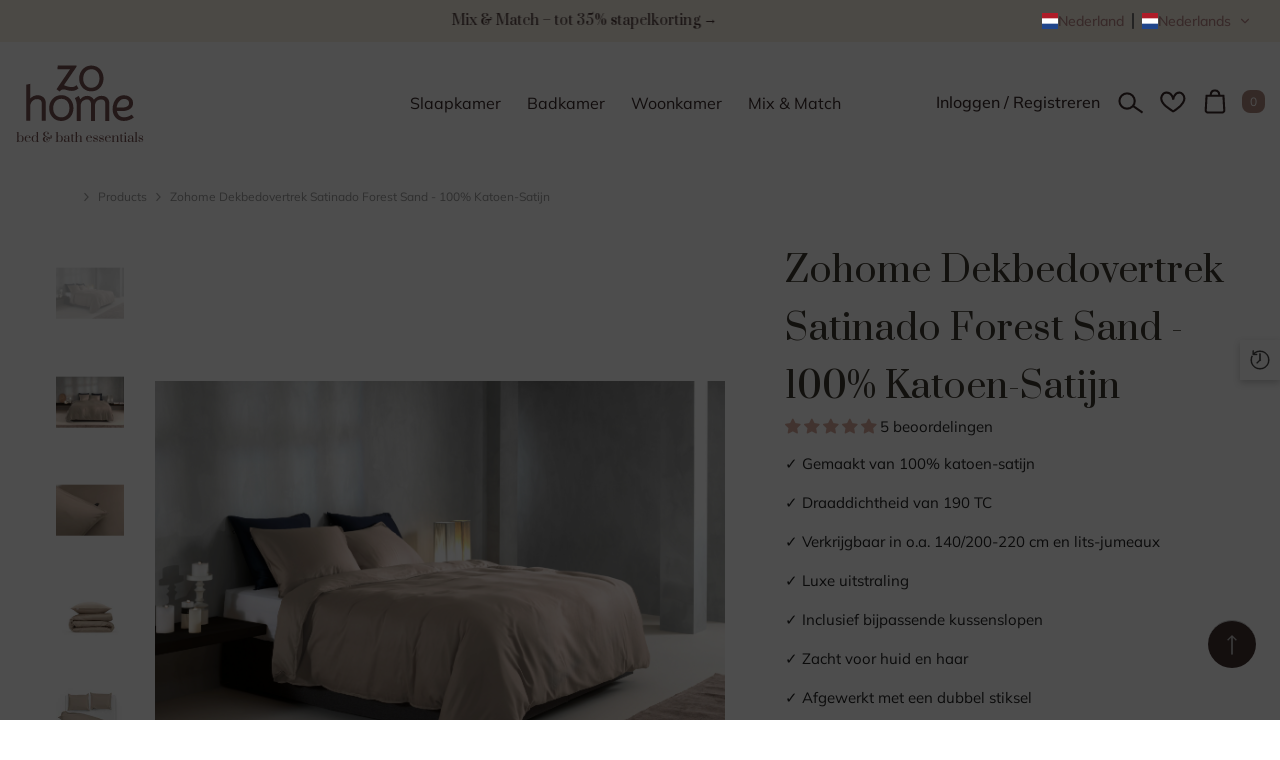

--- FILE ---
content_type: text/html; charset=utf-8
request_url: https://zohome.nl/products/zohome-dekbedovertrek-satinado-forest-sand-katoen-satijn
body_size: 146743
content:
<!doctype html><html class="no-js" lang="nl">
    <head>

        <script id="Cookiebot" src="https://consent.cookiebot.com/uc.js" data-cbid="579ff236-b5e5-42df-9977-6ff949824815" type="text/javascript" async></script>
        <meta charset="utf-8">
        <meta http-equiv="X-UA-Compatible" content="IE=edge">
        <meta name="viewport" content="width=device-width,initial-scale=1">
        <meta name="theme-color" content="">
        <link rel="canonical" href="https://zohome.nl/products/zohome-dekbedovertrek-satinado-forest-sand-katoen-satijn">
        <link rel="canonical" href="https://zohome.nl/products/zohome-dekbedovertrek-satinado-forest-sand-katoen-satijn" canonical-shop-url="https://zohome.nl/"><link rel="shortcut icon" href="//zohome.nl/cdn/shop/files/zohome-logo-vertical-sepia_32x32.png?v=1731078268" type="image/png"><link rel="preconnect" href="https://cdn.shopify.com" crossorigin>
        <title>Dekbedovertrek Satinado Forest Sand 100% Katoen-Satijn  &ndash; Zohome</title><meta name="description" content="Onder dit luxe dekbedovertrek van 100% katoen-satijn in de kleur Forest Sand van Zo! Home val je met veel plezier in slaap. Katoen-satijn is extra ademend en vochtregulerend, dus ook extra comfortabel. Het dekbedovertrek beschikt over een dubbele instopstrook en bijpassende kussenslopen.">

<meta property="og:site_name" content="Zohome">
<meta property="og:url" content="https://zohome.nl/products/zohome-dekbedovertrek-satinado-forest-sand-katoen-satijn">
<meta property="og:title" content="Dekbedovertrek Satinado Forest Sand 100% Katoen-Satijn">
<meta property="og:type" content="product">
<meta property="og:description" content="Onder dit luxe dekbedovertrek van 100% katoen-satijn in de kleur Forest Sand van Zo! Home val je met veel plezier in slaap. Katoen-satijn is extra ademend en vochtregulerend, dus ook extra comfortabel. Het dekbedovertrek beschikt over een dubbele instopstrook en bijpassende kussenslopen."><meta property="og:image" content="http://zohome.nl/cdn/shop/products/ZOHS42-33-DBO200_1.jpg?v=1697616500">
  <meta property="og:image:secure_url" content="https://zohome.nl/cdn/shop/products/ZOHS42-33-DBO200_1.jpg?v=1697616500">
  <meta property="og:image:width" content="2048">
  <meta property="og:image:height" content="2730"><meta property="og:price:amount" content="59.95">
  <meta property="og:price:currency" content="EUR"><meta name="twitter:card" content="summary_large_image">
<meta name="twitter:title" content="Dekbedovertrek Satinado Forest Sand 100% Katoen-Satijn">
<meta name="twitter:description" content="Onder dit luxe dekbedovertrek van 100% katoen-satijn in de kleur Forest Sand van Zo! Home val je met veel plezier in slaap. Katoen-satijn is extra ademend en vochtregulerend, dus ook extra comfortabel. Het dekbedovertrek beschikt over een dubbele instopstrook en bijpassende kussenslopen.">

        
<script>window.performance && window.performance.mark && window.performance.mark('shopify.content_for_header.start');</script><meta name="facebook-domain-verification" content="r3bsts7mqc5zdx0nwhjm8ntj6a4feu">
<meta id="shopify-digital-wallet" name="shopify-digital-wallet" content="/70316294443/digital_wallets/dialog">
<meta name="shopify-checkout-api-token" content="50ac40e72115087a2bb33b9b7996bc82">
<link rel="alternate" hreflang="x-default" href="https://zohome.nl/products/zohome-dekbedovertrek-satinado-forest-sand-katoen-satijn">
<link rel="alternate" hreflang="nl" href="https://zohome.nl/products/zohome-dekbedovertrek-satinado-forest-sand-katoen-satijn">
<link rel="alternate" hreflang="en" href="https://zohome.nl/en/products/zohome-dekbedovertrek-satinado-forest-sand-katoen-satijn">
<link rel="alternate" hreflang="de" href="https://zohome.nl/de/products/zohome-dekbedovertrek-satinado-forest-sand-katoen-satijn">
<link rel="alternate" type="application/json+oembed" href="https://zohome.nl/products/zohome-dekbedovertrek-satinado-forest-sand-katoen-satijn.oembed">
<script async="async" src="/checkouts/internal/preloads.js?locale=nl-NL"></script>
<link rel="preconnect" href="https://shop.app" crossorigin="anonymous">
<script async="async" src="https://shop.app/checkouts/internal/preloads.js?locale=nl-NL&shop_id=70316294443" crossorigin="anonymous"></script>
<script id="apple-pay-shop-capabilities" type="application/json">{"shopId":70316294443,"countryCode":"NL","currencyCode":"EUR","merchantCapabilities":["supports3DS"],"merchantId":"gid:\/\/shopify\/Shop\/70316294443","merchantName":"Zohome","requiredBillingContactFields":["postalAddress","email","phone"],"requiredShippingContactFields":["postalAddress","email","phone"],"shippingType":"shipping","supportedNetworks":["visa","maestro","masterCard","amex"],"total":{"type":"pending","label":"Zohome","amount":"1.00"},"shopifyPaymentsEnabled":true,"supportsSubscriptions":true}</script>
<script id="shopify-features" type="application/json">{"accessToken":"50ac40e72115087a2bb33b9b7996bc82","betas":["rich-media-storefront-analytics"],"domain":"zohome.nl","predictiveSearch":true,"shopId":70316294443,"locale":"nl"}</script>
<script>var Shopify = Shopify || {};
Shopify.shop = "zo-home-nl.myshopify.com";
Shopify.locale = "nl";
Shopify.currency = {"active":"EUR","rate":"1.0"};
Shopify.country = "NL";
Shopify.theme = {"name":"Ella 6.7.0 (Updated door Gracious)","id":170241556816,"schema_name":"Ella","schema_version":"6.7.0","theme_store_id":null,"role":"main"};
Shopify.theme.handle = "null";
Shopify.theme.style = {"id":null,"handle":null};
Shopify.cdnHost = "zohome.nl/cdn";
Shopify.routes = Shopify.routes || {};
Shopify.routes.root = "/";</script>
<script type="module">!function(o){(o.Shopify=o.Shopify||{}).modules=!0}(window);</script>
<script>!function(o){function n(){var o=[];function n(){o.push(Array.prototype.slice.apply(arguments))}return n.q=o,n}var t=o.Shopify=o.Shopify||{};t.loadFeatures=n(),t.autoloadFeatures=n()}(window);</script>
<script>
  window.ShopifyPay = window.ShopifyPay || {};
  window.ShopifyPay.apiHost = "shop.app\/pay";
  window.ShopifyPay.redirectState = null;
</script>
<script id="shop-js-analytics" type="application/json">{"pageType":"product"}</script>
<script defer="defer" async type="module" src="//zohome.nl/cdn/shopifycloud/shop-js/modules/v2/client.init-shop-cart-sync_vOV-a8uK.nl.esm.js"></script>
<script defer="defer" async type="module" src="//zohome.nl/cdn/shopifycloud/shop-js/modules/v2/chunk.common_CJhj07vB.esm.js"></script>
<script defer="defer" async type="module" src="//zohome.nl/cdn/shopifycloud/shop-js/modules/v2/chunk.modal_CUgVXUZf.esm.js"></script>
<script type="module">
  await import("//zohome.nl/cdn/shopifycloud/shop-js/modules/v2/client.init-shop-cart-sync_vOV-a8uK.nl.esm.js");
await import("//zohome.nl/cdn/shopifycloud/shop-js/modules/v2/chunk.common_CJhj07vB.esm.js");
await import("//zohome.nl/cdn/shopifycloud/shop-js/modules/v2/chunk.modal_CUgVXUZf.esm.js");

  window.Shopify.SignInWithShop?.initShopCartSync?.({"fedCMEnabled":true,"windoidEnabled":true});

</script>
<script>
  window.Shopify = window.Shopify || {};
  if (!window.Shopify.featureAssets) window.Shopify.featureAssets = {};
  window.Shopify.featureAssets['shop-js'] = {"shop-cart-sync":["modules/v2/client.shop-cart-sync_BXFoCcTc.nl.esm.js","modules/v2/chunk.common_CJhj07vB.esm.js","modules/v2/chunk.modal_CUgVXUZf.esm.js"],"init-fed-cm":["modules/v2/client.init-fed-cm_BrMTCua_.nl.esm.js","modules/v2/chunk.common_CJhj07vB.esm.js","modules/v2/chunk.modal_CUgVXUZf.esm.js"],"init-shop-email-lookup-coordinator":["modules/v2/client.init-shop-email-lookup-coordinator_BNYBSeU_.nl.esm.js","modules/v2/chunk.common_CJhj07vB.esm.js","modules/v2/chunk.modal_CUgVXUZf.esm.js"],"init-windoid":["modules/v2/client.init-windoid_CWCaoIdT.nl.esm.js","modules/v2/chunk.common_CJhj07vB.esm.js","modules/v2/chunk.modal_CUgVXUZf.esm.js"],"shop-button":["modules/v2/client.shop-button_DHPWWyFt.nl.esm.js","modules/v2/chunk.common_CJhj07vB.esm.js","modules/v2/chunk.modal_CUgVXUZf.esm.js"],"shop-cash-offers":["modules/v2/client.shop-cash-offers_DkrRGug0.nl.esm.js","modules/v2/chunk.common_CJhj07vB.esm.js","modules/v2/chunk.modal_CUgVXUZf.esm.js"],"shop-toast-manager":["modules/v2/client.shop-toast-manager_gEGA2pId.nl.esm.js","modules/v2/chunk.common_CJhj07vB.esm.js","modules/v2/chunk.modal_CUgVXUZf.esm.js"],"init-shop-cart-sync":["modules/v2/client.init-shop-cart-sync_vOV-a8uK.nl.esm.js","modules/v2/chunk.common_CJhj07vB.esm.js","modules/v2/chunk.modal_CUgVXUZf.esm.js"],"init-customer-accounts-sign-up":["modules/v2/client.init-customer-accounts-sign-up_DgkqQ-gA.nl.esm.js","modules/v2/client.shop-login-button_Cfex_xfE.nl.esm.js","modules/v2/chunk.common_CJhj07vB.esm.js","modules/v2/chunk.modal_CUgVXUZf.esm.js"],"pay-button":["modules/v2/client.pay-button_C5ffEwyD.nl.esm.js","modules/v2/chunk.common_CJhj07vB.esm.js","modules/v2/chunk.modal_CUgVXUZf.esm.js"],"init-customer-accounts":["modules/v2/client.init-customer-accounts_BXXDvmMv.nl.esm.js","modules/v2/client.shop-login-button_Cfex_xfE.nl.esm.js","modules/v2/chunk.common_CJhj07vB.esm.js","modules/v2/chunk.modal_CUgVXUZf.esm.js"],"avatar":["modules/v2/client.avatar_BTnouDA3.nl.esm.js"],"init-shop-for-new-customer-accounts":["modules/v2/client.init-shop-for-new-customer-accounts_BNCHBxRp.nl.esm.js","modules/v2/client.shop-login-button_Cfex_xfE.nl.esm.js","modules/v2/chunk.common_CJhj07vB.esm.js","modules/v2/chunk.modal_CUgVXUZf.esm.js"],"shop-follow-button":["modules/v2/client.shop-follow-button_BBFyycLo.nl.esm.js","modules/v2/chunk.common_CJhj07vB.esm.js","modules/v2/chunk.modal_CUgVXUZf.esm.js"],"checkout-modal":["modules/v2/client.checkout-modal_CAl1mkDZ.nl.esm.js","modules/v2/chunk.common_CJhj07vB.esm.js","modules/v2/chunk.modal_CUgVXUZf.esm.js"],"shop-login-button":["modules/v2/client.shop-login-button_Cfex_xfE.nl.esm.js","modules/v2/chunk.common_CJhj07vB.esm.js","modules/v2/chunk.modal_CUgVXUZf.esm.js"],"lead-capture":["modules/v2/client.lead-capture_Drczia_q.nl.esm.js","modules/v2/chunk.common_CJhj07vB.esm.js","modules/v2/chunk.modal_CUgVXUZf.esm.js"],"shop-login":["modules/v2/client.shop-login_WnrjWA38.nl.esm.js","modules/v2/chunk.common_CJhj07vB.esm.js","modules/v2/chunk.modal_CUgVXUZf.esm.js"],"payment-terms":["modules/v2/client.payment-terms_CJxlri54.nl.esm.js","modules/v2/chunk.common_CJhj07vB.esm.js","modules/v2/chunk.modal_CUgVXUZf.esm.js"]};
</script>
<script>(function() {
  var isLoaded = false;
  function asyncLoad() {
    if (isLoaded) return;
    isLoaded = true;
    var urls = ["https:\/\/storage.nfcube.com\/instafeed-008747d3a4c7c1409ca427e2159b6a58.js?shop=zo-home-nl.myshopify.com"];
    for (var i = 0; i < urls.length; i++) {
      var s = document.createElement('script');
      s.type = 'text/javascript';
      s.async = true;
      s.src = urls[i];
      var x = document.getElementsByTagName('script')[0];
      x.parentNode.insertBefore(s, x);
    }
  };
  if(window.attachEvent) {
    window.attachEvent('onload', asyncLoad);
  } else {
    window.addEventListener('load', asyncLoad, false);
  }
})();</script>
<script id="__st">var __st={"a":70316294443,"offset":3600,"reqid":"66739bb4-7697-4532-a78a-c402fc171863-1769824785","pageurl":"zohome.nl\/products\/zohome-dekbedovertrek-satinado-forest-sand-katoen-satijn","u":"ab967154e756","p":"product","rtyp":"product","rid":8679465058640};</script>
<script>window.ShopifyPaypalV4VisibilityTracking = true;</script>
<script id="captcha-bootstrap">!function(){'use strict';const t='contact',e='account',n='new_comment',o=[[t,t],['blogs',n],['comments',n],[t,'customer']],c=[[e,'customer_login'],[e,'guest_login'],[e,'recover_customer_password'],[e,'create_customer']],r=t=>t.map((([t,e])=>`form[action*='/${t}']:not([data-nocaptcha='true']) input[name='form_type'][value='${e}']`)).join(','),a=t=>()=>t?[...document.querySelectorAll(t)].map((t=>t.form)):[];function s(){const t=[...o],e=r(t);return a(e)}const i='password',u='form_key',d=['recaptcha-v3-token','g-recaptcha-response','h-captcha-response',i],f=()=>{try{return window.sessionStorage}catch{return}},m='__shopify_v',_=t=>t.elements[u];function p(t,e,n=!1){try{const o=window.sessionStorage,c=JSON.parse(o.getItem(e)),{data:r}=function(t){const{data:e,action:n}=t;return t[m]||n?{data:e,action:n}:{data:t,action:n}}(c);for(const[e,n]of Object.entries(r))t.elements[e]&&(t.elements[e].value=n);n&&o.removeItem(e)}catch(o){console.error('form repopulation failed',{error:o})}}const l='form_type',E='cptcha';function T(t){t.dataset[E]=!0}const w=window,h=w.document,L='Shopify',v='ce_forms',y='captcha';let A=!1;((t,e)=>{const n=(g='f06e6c50-85a8-45c8-87d0-21a2b65856fe',I='https://cdn.shopify.com/shopifycloud/storefront-forms-hcaptcha/ce_storefront_forms_captcha_hcaptcha.v1.5.2.iife.js',D={infoText:'Beschermd door hCaptcha',privacyText:'Privacy',termsText:'Voorwaarden'},(t,e,n)=>{const o=w[L][v],c=o.bindForm;if(c)return c(t,g,e,D).then(n);var r;o.q.push([[t,g,e,D],n]),r=I,A||(h.body.append(Object.assign(h.createElement('script'),{id:'captcha-provider',async:!0,src:r})),A=!0)});var g,I,D;w[L]=w[L]||{},w[L][v]=w[L][v]||{},w[L][v].q=[],w[L][y]=w[L][y]||{},w[L][y].protect=function(t,e){n(t,void 0,e),T(t)},Object.freeze(w[L][y]),function(t,e,n,w,h,L){const[v,y,A,g]=function(t,e,n){const i=e?o:[],u=t?c:[],d=[...i,...u],f=r(d),m=r(i),_=r(d.filter((([t,e])=>n.includes(e))));return[a(f),a(m),a(_),s()]}(w,h,L),I=t=>{const e=t.target;return e instanceof HTMLFormElement?e:e&&e.form},D=t=>v().includes(t);t.addEventListener('submit',(t=>{const e=I(t);if(!e)return;const n=D(e)&&!e.dataset.hcaptchaBound&&!e.dataset.recaptchaBound,o=_(e),c=g().includes(e)&&(!o||!o.value);(n||c)&&t.preventDefault(),c&&!n&&(function(t){try{if(!f())return;!function(t){const e=f();if(!e)return;const n=_(t);if(!n)return;const o=n.value;o&&e.removeItem(o)}(t);const e=Array.from(Array(32),(()=>Math.random().toString(36)[2])).join('');!function(t,e){_(t)||t.append(Object.assign(document.createElement('input'),{type:'hidden',name:u})),t.elements[u].value=e}(t,e),function(t,e){const n=f();if(!n)return;const o=[...t.querySelectorAll(`input[type='${i}']`)].map((({name:t})=>t)),c=[...d,...o],r={};for(const[a,s]of new FormData(t).entries())c.includes(a)||(r[a]=s);n.setItem(e,JSON.stringify({[m]:1,action:t.action,data:r}))}(t,e)}catch(e){console.error('failed to persist form',e)}}(e),e.submit())}));const S=(t,e)=>{t&&!t.dataset[E]&&(n(t,e.some((e=>e===t))),T(t))};for(const o of['focusin','change'])t.addEventListener(o,(t=>{const e=I(t);D(e)&&S(e,y())}));const B=e.get('form_key'),M=e.get(l),P=B&&M;t.addEventListener('DOMContentLoaded',(()=>{const t=y();if(P)for(const e of t)e.elements[l].value===M&&p(e,B);[...new Set([...A(),...v().filter((t=>'true'===t.dataset.shopifyCaptcha))])].forEach((e=>S(e,t)))}))}(h,new URLSearchParams(w.location.search),n,t,e,['guest_login'])})(!0,!0)}();</script>
<script integrity="sha256-4kQ18oKyAcykRKYeNunJcIwy7WH5gtpwJnB7kiuLZ1E=" data-source-attribution="shopify.loadfeatures" defer="defer" src="//zohome.nl/cdn/shopifycloud/storefront/assets/storefront/load_feature-a0a9edcb.js" crossorigin="anonymous"></script>
<script crossorigin="anonymous" defer="defer" src="//zohome.nl/cdn/shopifycloud/storefront/assets/shopify_pay/storefront-65b4c6d7.js?v=20250812"></script>
<script data-source-attribution="shopify.dynamic_checkout.dynamic.init">var Shopify=Shopify||{};Shopify.PaymentButton=Shopify.PaymentButton||{isStorefrontPortableWallets:!0,init:function(){window.Shopify.PaymentButton.init=function(){};var t=document.createElement("script");t.src="https://zohome.nl/cdn/shopifycloud/portable-wallets/latest/portable-wallets.nl.js",t.type="module",document.head.appendChild(t)}};
</script>
<script data-source-attribution="shopify.dynamic_checkout.buyer_consent">
  function portableWalletsHideBuyerConsent(e){var t=document.getElementById("shopify-buyer-consent"),n=document.getElementById("shopify-subscription-policy-button");t&&n&&(t.classList.add("hidden"),t.setAttribute("aria-hidden","true"),n.removeEventListener("click",e))}function portableWalletsShowBuyerConsent(e){var t=document.getElementById("shopify-buyer-consent"),n=document.getElementById("shopify-subscription-policy-button");t&&n&&(t.classList.remove("hidden"),t.removeAttribute("aria-hidden"),n.addEventListener("click",e))}window.Shopify?.PaymentButton&&(window.Shopify.PaymentButton.hideBuyerConsent=portableWalletsHideBuyerConsent,window.Shopify.PaymentButton.showBuyerConsent=portableWalletsShowBuyerConsent);
</script>
<script data-source-attribution="shopify.dynamic_checkout.cart.bootstrap">document.addEventListener("DOMContentLoaded",(function(){function t(){return document.querySelector("shopify-accelerated-checkout-cart, shopify-accelerated-checkout")}if(t())Shopify.PaymentButton.init();else{new MutationObserver((function(e,n){t()&&(Shopify.PaymentButton.init(),n.disconnect())})).observe(document.body,{childList:!0,subtree:!0})}}));
</script>
<script id='scb4127' type='text/javascript' async='' src='https://zohome.nl/cdn/shopifycloud/privacy-banner/storefront-banner.js'></script><link id="shopify-accelerated-checkout-styles" rel="stylesheet" media="screen" href="https://zohome.nl/cdn/shopifycloud/portable-wallets/latest/accelerated-checkout-backwards-compat.css" crossorigin="anonymous">
<style id="shopify-accelerated-checkout-cart">
        #shopify-buyer-consent {
  margin-top: 1em;
  display: inline-block;
  width: 100%;
}

#shopify-buyer-consent.hidden {
  display: none;
}

#shopify-subscription-policy-button {
  background: none;
  border: none;
  padding: 0;
  text-decoration: underline;
  font-size: inherit;
  cursor: pointer;
}

#shopify-subscription-policy-button::before {
  box-shadow: none;
}

      </style>
<script id="sections-script" data-sections="header-navigation-utility,header-mobile" defer="defer" src="//zohome.nl/cdn/shop/t/3/compiled_assets/scripts.js?v=6976"></script>
<script>window.performance && window.performance.mark && window.performance.mark('shopify.content_for_header.end');</script>
        <script>
function feedback() {
  const p = window.Shopify.customerPrivacy;
  console.log(`Tracking ${p.userCanBeTracked() ? "en" : "dis"}abled`);
}
window.Shopify.loadFeatures(
  [
    {
      name: "consent-tracking-api",
      version: "0.1",
    },
  ],
  function (error) {
    if (error) throw error;
    if ("Cookiebot" in window)
      window.Shopify.customerPrivacy.setTrackingConsent({
        "analytics": true,
        "marketing": false,
        "preferences": false,
        "sale_of_data": false,
      }, () => console.log("Awaiting consent")
    );
  }
);

window.addEventListener("CookiebotOnConsentReady", function () {
  const C = Cookiebot.consent,
      existConsentShopify = setInterval(function () {
        if (window.Shopify.customerPrivacy) {
          clearInterval(existConsentShopify);
          window.Shopify.customerPrivacy.setTrackingConsent({
            "analytics": C["statistics"],
            "marketing": C["marketing"],
            "preferences": C["preferences"],
            "sale_of_data": C["marketing"],
          }, () => console.log("Consent captured"))
        }
      }, 100);
});
</script>

<style>
  #CybotCookiebotDialogPoweredByText {
    display: none !important;
  }
  
  #CybotCookiebotDialog *:empty {
    display: initial !important;
  }

  #CybotCookiebotDialogNav .CybotCookiebotDialogNavItemLink:hover{
    color: #423130 !important;
  }
  
  #CybotCookiebotDialogNav .CybotCookiebotDialogNavItemLink.CybotCookiebotDialogActive {
    color: #423130 !important;
    border-bottom: 1px solid #423130 !important;
  }

  #CybotCookiebotDialogFooter .CybotCookiebotDialogBodyButton {
    border: 2px solid #423130 !important;
  }

  #CybotCookiebotDialogFooter #CybotCookiebotDialogBodyLevelButtonCustomize, #CybotCookiebotDialogFooter #CybotCookiebotDialogBodyLevelButtonLevelOptinAllowallSelection {
    border: 2px solid #423130 !important;
  }

  #CybotCookiebotDialogFooter #CybotCookiebotDialogBodyButtonAccept, #CybotCookiebotDialogFooter #CybotCookiebotDialogBodyLevelButtonAccept, #CybotCookiebotDialogFooter #CybotCookiebotDialogBodyLevelButtonLevelOptinAllowAll {
    background-color: #423130 !important;
    border-color: #423130 !important;
  }

  @media screen and (min-width: 601px) {
    #CybotCookiebotDialog .CybotCookiebotDialogBodyLevelButtonSliderWrapper input:focus-visible+span, #CybotCookiebotDialog :focus-visible {
        outline: 2px solid #423130 !important;
    }
  }
</style>
        <script>
// Start Google Tag Manager
(function(w,d,s,l,i){w[l]=w[l]||[];w[l].push({'gtm.start':
new Date().getTime(),event:'gtm.js'});var f=d.getElementsByTagName(s)[0],
j=d.createElement(s),dl=l!='dataLayer'?'&l='+l:'';j.async=true;j.src=
'https://www.googletagmanager.com/gtm.js?id='+i+dl;f.parentNode.insertBefore(j,f);
})(window,document,'script','dataLayer','GTM-WTVKW7HJ');
// End Google Tag Manager
</script>
        <style>
          
          
          

          @font-face { font-display: swap;
  font-family: Muli;
  font-weight: 400;
  font-style: normal;
  src: url("//zohome.nl/cdn/fonts/muli/muli_n4.e949947cfff05efcc994b2e2db40359a04fa9a92.woff2") format("woff2"),
       url("//zohome.nl/cdn/fonts/muli/muli_n4.35355e4a0c27c9bc94d9af3f9bcb586d8229277a.woff") format("woff");
}

          @font-face { font-display: swap;
  font-family: Muli;
  font-weight: 500;
  font-style: normal;
  src: url("//zohome.nl/cdn/fonts/muli/muli_n5.42406f20a7ccca1e01311dc690905ffca2c49e4b.woff2") format("woff2"),
       url("//zohome.nl/cdn/fonts/muli/muli_n5.edc61b4ccf7201dbc1e6093959c796eeb8e38e67.woff") format("woff");
}

          @font-face { font-display: swap;
  font-family: Muli;
  font-weight: 600;
  font-style: normal;
  src: url("//zohome.nl/cdn/fonts/muli/muli_n6.cc1d2d4222c93c9ee9f6de4489226d2e1332d85b.woff2") format("woff2"),
       url("//zohome.nl/cdn/fonts/muli/muli_n6.2bb79714f197c09d3f5905925734a3f1166d5d27.woff") format("woff");
}

          @font-face { font-display: swap;
  font-family: Muli;
  font-weight: 700;
  font-style: normal;
  src: url("//zohome.nl/cdn/fonts/muli/muli_n7.c8c44d0404947d89610714223e630c4cbe005587.woff2") format("woff2"),
       url("//zohome.nl/cdn/fonts/muli/muli_n7.4cbcffea6175d46b4d67e9408244a5b38c2ac568.woff") format("woff");
}


          @import url('https://fonts.googleapis.com/css?family=Prata:300,300i,400,400i,500,500i,600,600i,700,700i,800,800i&display=swap');
                      :root {
        --font-family-1: Muli,sans-serif;
        --font-family-2: Prata;

        /* Settings Body */--font-body-family: Muli,sans-serif;--font-body-size: 15px;--font-body-weight: 400;--body-line-height: 24px;--body-letter-spacing: 0;

        /* Settings Heading */--font-heading-family: Prata;--font-heading-size: 24px;--font-heading-weight: 400;--font-heading-style: normal;--heading-line-height: 34px;--heading-letter-spacing: 0;--heading-text-transform: none;--heading-border-height: 1px;

        /* Menu Lv1 */--font-menu-lv1-family: Muli,sans-serif;--font-menu-lv1-size: 16px;--font-menu-lv1-weight: 400;--menu-lv1-line-height: 24px;--menu-lv1-letter-spacing: 0;--menu-lv1-text-transform: none;

        /* Menu Lv2 */--font-menu-lv2-family: Muli,sans-serif;--font-menu-lv2-size: 15px;--font-menu-lv2-weight: 400;--menu-lv2-line-height: 24px;--menu-lv2-letter-spacing: 0;--menu-lv2-text-transform: none;

        /* Menu Lv3 */--font-menu-lv3-family: Muli,sans-serif;--font-menu-lv3-size: 15px;--font-menu-lv3-weight: 400;--menu-lv3-line-height: 24px;--menu-lv3-letter-spacing: 0;--menu-lv3-text-transform: none;

        /* Mega Menu Lv2 */--font-mega-menu-lv2-family: Muli,sans-serif;--font-mega-menu-lv2-size: 15px;--font-mega-menu-lv2-weight: 600;--font-mega-menu-lv2-style: normal;--mega-menu-lv2-line-height: 22px;--mega-menu-lv2-letter-spacing: 0;--mega-menu-lv2-text-transform: none;

        /* Mega Menu Lv3 */--font-mega-menu-lv3-family: Muli,sans-serif;--font-mega-menu-lv3-size: 15px;--font-mega-menu-lv3-weight: 400;--mega-menu-lv3-line-height: 24px;--mega-menu-lv3-letter-spacing: 0;--mega-menu-lv3-text-transform: none;

        /* Product Card Title */--product-title-font: Muli,sans-serif;--product-title-font-size : 16px;--product-title-font-weight : 700;--product-title-line-height: 24px;--product-title-letter-spacing: 0;--product-title-line-text : full;--product-title-text-transform : none;--product-title-margin-bottom: 15px;

        /* Product Card Vendor */--product-vendor-font: Muli,sans-serif;--product-vendor-font-size : 13px;--product-vendor-font-weight : 400;--product-vendor-font-style : normal;--product-vendor-line-height: 20px;--product-vendor-letter-spacing: 0;--product-vendor-text-transform : uppercase;--product-vendor-margin-bottom: 3px;--product-vendor-margin-top: 0px;

        /* Product Card Price */--product-price-font: Muli,sans-serif;--product-price-font-size : 16px;--product-price-font-weight : 700;--product-price-line-height: 24px;--product-price-letter-spacing: 0;--product-price-margin-top: 0px;--product-price-margin-bottom: 0px;

        /* Product Card Badge */--badge-font: Muli,sans-serif;--badge-font-size : 13px;--badge-font-weight : 400;--badge-text-transform : none;--badge-letter-spacing: 0;--badge-line-height: 20px;--badge-border-radius: 0px;--badge-padding-top: 8px;--badge-padding-bottom: 8px;--badge-padding-left-right: 12px;--badge-postion-top: 0px;--badge-postion-left-right: 0px;

        /* Product Quickview */
        --product-quickview-font-size : 14px; --product-quickview-line-height: 22px; --product-quickview-border-radius: 13px; --product-quickview-padding-top: 2px; --product-quickview-padding-bottom: 2px; --product-quickview-padding-left-right: 19px; --product-quickview-sold-out-product: #e95144;--product-quickview-box-shadow: 0 1px 3px #0003;/* Blog Card Tile */--blog-title-font: Muli,sans-serif;--blog-title-font-size : 18px; --blog-title-font-weight : 700; --blog-title-line-height: 36px; --blog-title-letter-spacing: 0; --blog-title-text-transform : none;

        /* Blog Card Info (Date, Author) */--blog-info-font: Muli,sans-serif;--blog-info-font-size : 12px; --blog-info-font-weight : 400; --blog-info-line-height: 22px; --blog-info-letter-spacing: 0; --blog-info-text-transform : none;

        /* Button 1 */--btn-1-font-family: Prata;--btn-1-font-size: 18px; --btn-1-font-weight: 400; --btn-1-text-transform: none; --btn-1-line-height: 26px; --btn-1-letter-spacing: ; --btn-1-text-align: center; --btn-1-border-radius: 3px; --btn-1-border-width: 1px; --btn-1-border-style: solid; --btn-1-padding-top: 10px; --btn-1-padding-bottom: 11px; --btn-1-horizontal-length: 0px; --btn-1-vertical-length: 0px; --btn-1-blur-radius: 0px; --btn-1-spread: 0px;
        --btn-1-inset: ;/* Button 2 */--btn-2-font-family: Prata;--btn-2-font-size: 18px; --btn-2-font-weight: 400; --btn-2-text-transform: uppercase; --btn-2-line-height: 24px; --btn-2-letter-spacing: ; --btn-2-text-align: center; --btn-2-border-radius: 0px; --btn-2-border-width: 1px; --btn-2-border-style: solid; --btn-2-padding-top: 20px; --btn-2-padding-bottom: 20px; --btn-2-horizontal-length: 0px; --btn-2-vertical-length: 0px; --btn-2-blur-radius: 0px; --btn-2-spread: 0px;
        --btn-2-inset: ;/* Button 3 */--btn-3-font-family: Prata;--btn-3-font-size: 18px; --btn-3-font-weight: 400; --btn-3-text-transform: none; --btn-3-line-height: 24px; --btn-3-letter-spacing: ; --btn-3-text-align: center; --btn-3-border-radius: 3px; --btn-3-border-width: 1px; --btn-3-border-style: solid; --btn-3-padding-top: 12px; --btn-3-padding-bottom: 12px; --btn-3-horizontal-length: 0px; --btn-3-vertical-length: 0px; --btn-3-blur-radius: 0px; --btn-3-spread: 0px;
        --btn-3-inset: ;/* Footer Heading */--footer-heading-font-family: Muli,sans-serif;--footer-heading-font-size : 18px; --footer-heading-font-weight : 700; --footer-heading-line-height : 28px; --footer-heading-letter-spacing : ; --footer-heading-text-transform : capitalize;

        /* Footer Link */--footer-link-font-family: Muli,sans-serif;--footer-link-font-size : 15px; --footer-link-font-weight : ; --footer-link-line-height : 34px; --footer-link-letter-spacing : 0; --footer-link-text-transform : capitalize;

        /* Page Title */--font-page-title-family: Prata;--font-page-title-size: 30px; --font-page-title-weight: 400; --font-page-title-style: normal; --page-title-line-height: 40px; --page-title-letter-spacing: .05em; --page-title-text-transform: none;

        /* Font Product Tab Title */
        --font-tab-type-1: Muli,sans-serif; --font-tab-type-2: Prata;

        /* Text Size */
        --text-size-font-size : 10px; --text-size-font-weight : 400; --text-size-line-height : 22px; --text-size-letter-spacing : 0; --text-size-text-transform : uppercase; --text-size-color : #787878;

        /* Font Weight */
        --font-weight-normal: 400; --font-weight-medium: 500; --font-weight-semibold: 600; --font-weight-bold: 700; --font-weight-bolder: 800; --font-weight-black: 900;

        /* Radio Button */
        --form-label-checkbox-before-bg: #fff; --form-label-checkbox-before-border: #cecece; --form-label-checkbox-before-bg-checked: #000;

        /* Conatiner */
        --body-custom-width-container: 1800px;

        /* Layout Boxed */
        --color-background-layout-boxed: rgba(0,0,0,0);/* Arrow */
        --position-horizontal-slick-arrow: 15px;

        /* General Color*/
        --color-text: #232323; --color-text2: #969696; --color-global: #232323; --color-white: #FFFFFF; --color-grey: #868686; --color-black: #202020; --color-base-text-rgb: 35, 35, 35; --color-base-text2-rgb: 150, 150, 150; --color-background: #ffffff; --color-background-rgb: 255, 255, 255; --color-background-overylay: rgba(255, 255, 255, 0.9); --color-base-accent-text: ; --color-base-accent-1: ; --color-base-accent-2: ; --color-link: #232323; --color-link-hover: #232323; --color-error: #D93333; --color-error-bg: #FCEEEE; --color-success: #5A5A5A; --color-success-bg: #DFF0D8; --color-info: #202020; --color-info-bg: #FFF2DD; --color-link-underline: rgba(35, 35, 35, 0.5); --color-breadcrumb: #999999; --colors-breadcrumb-hover: #232323;--colors-breadcrumb-active: #999999; --border-global: #e6e6e6; --bg-global: #fafafa; --bg-planceholder: #fafafa; --color-warning: #fff; --bg-warning: #e0b252; --color-background-10 : #e9e9e9; --color-background-20 : #d3d3d3; --color-background-30 : #bdbdbd; --color-background-50 : #919191; --color-background-global : #919191;

        /* Arrow Color */
        --arrow-color: #f8f2e6; --arrow-background-color: #423130; --arrow-border-color: #423130;--arrow-color-hover: #382929;--arrow-background-color-hover: #f8f2e6;--arrow-border-color-hover: #382929;--arrow-width: 50px;--arrow-height: 50px;--arrow-size: 55px;--arrow-size-icon: 20px;--arrow-border-radius: 6%;--arrow-border-width: 1px;--arrow-width-half: -25px;

        /* Pagination Color */
        --pagination-item-color: #3c3c3c; --pagination-item-color-active: #3c3c3c; --pagination-item-bg-color: #fff;--pagination-item-bg-color-active: #fff;--pagination-item-border-color: #fff;--pagination-item-border-color-active: #3c3c3c;--pagination-arrow-color: #3c3c3c;--pagination-arrow-color-active: #3c3c3c;--pagination-arrow-bg-color: #fff;--pagination-arrow-bg-color-active: #fff;--pagination-arrow-border-color: #fff;--pagination-arrow-border-color-active: #fff;

        /* Dots Color */
        --dots-color: rgba(0,0,0,0);--dots-border-color: #423130;--dots-color-active: #423130;--dots-border-color-active: #423130;--dots-style2-background-opacity: #00000020;--dots-width: 12px;--dots-height: 12px;

        /* Button Color */
        --btn-1-color: #f8f2e6;--btn-1-bg: #423130;--btn-1-border: #423130;--btn-1-color-hover: #423130;--btn-1-bg-hover: rgba(0,0,0,0);--btn-1-border-hover: #423130;
        --btn-2-color: #f8f2e6;--btn-2-bg: #423130;--btn-2-border: #423130;--btn-2-color-hover: #423130;--btn-2-bg-hover: rgba(0,0,0,0);--btn-2-border-hover: #423130;
        --btn-3-color: #FFFFFF;--btn-3-bg: #e9514b;--btn-3-border: #e9514b;--btn-3-color-hover: #ffffff;--btn-3-bg-hover: #e9514b;--btn-3-border-hover: #e9514b;
        --anchor-transition: all ease .3s;--bg-white: #ffffff;--bg-black: #000000;--bg-grey: #808080;--icon: var(--color-text);--text-cart: #3c3c3c;--duration-short: 100ms;--duration-default: 350ms;--duration-long: 500ms;--form-input-bg: #ffffff;--form-input-border: #c7c7c7;--form-input-color: #232323;--form-input-placeholder: #868686;--form-label: #232323;

        --new-badge-color: #f8f2e6;--new-badge-bg: #d7aa9c;--sale-badge-color: #ffffff;--sale-badge-bg: #e85342;--sold-out-badge-color: #e85342;--sold-out-badge-bg: #ffffff;--custom-badge-color: #1e1e1e;--custom-badge-bg: #f7c662;--bundle-badge-color: #ffffff;--bundle-badge-bg: #1e1e1e;
        
        --product-title-color : #000000;--product-title-color-hover : #a38176;--product-vendor-color : #787878;--product-price-color : #000000;--product-sale-price-color : #d14c46;--product-compare-price-color : #787878;--product-countdown-color : #c12e48;--product-countdown-bg-color : #ffffff;

        --product-swatch-border : #cbcbcb;--product-swatch-border-active : #232323;--product-swatch-width : 40px;--product-swatch-height : 40px;--product-swatch-border-radius : 0px;--product-swatch-color-width : 40px;--product-swatch-color-height : 40px;--product-swatch-color-border-radius : 20px;

        --product-wishlist-color : #4d3837;--product-wishlist-bg : #fff;--product-wishlist-border : transparent;--product-wishlist-color-added : #f8f2e6;--product-wishlist-bg-added : #ad897e;--product-wishlist-border-added : transparent;--product-compare-color : #000000;--product-compare-bg : #FFFFFF;--product-compare-color-added : #D12442; --product-compare-bg-added : #FFFFFF; --product-hot-stock-text-color : #d62828; --product-quick-view-color : #4d3837; --product-cart-image-fit : contain; --product-title-variant-font-size: 16px;--product-quick-view-bg : #ffffff;--product-quick-view-bg-above-button: rgba(255, 255, 255, 0.7);--product-quick-view-color-hover : #0b0335;--product-quick-view-bg-hover : #ffffff;--product-action-color : #f8f2e6;--product-action-bg : #423130;--product-action-border : #423130;--product-action-color-hover : #382929;--product-action-bg-hover : rgba(0,0,0,0);--product-action-border-hover : #382929;

        /* Multilevel Category Filter */
        --color-label-multiLevel-categories: #232323;--bg-label-multiLevel-categories: #fff;--color-button-multiLevel-categories: #fff;--bg-button-multiLevel-categories: #ff8b21;--border-button-multiLevel-categories: #ff736b;--hover-color-button-multiLevel-categories: #fff;--hover-bg-button-multiLevel-categories: #ff8b21;--cart-item-bg : #ffffff;--cart-item-border : #e8e8e8;--cart-item-border-width : 1px;--cart-item-border-style : solid;--w-product-swatch-custom: 20px;--h-product-swatch-custom: 20px;--w-product-swatch-custom-mb: 20px;--h-product-swatch-custom-mb: 20px;--font-size-product-swatch-more: 12px;--swatch-border : #cbcbcb;--swatch-border-active : #232323;

        --variant-size: #232323;--variant-size-border: #e7e7e7;--variant-size-bg: #ffffff;--variant-size-hover: #ffffff;--variant-size-border-hover: #232323;--variant-size-bg-hover: #232323;--variant-bg : #fff; --variant-color : #232323; --variant-bg-active : #ffffff; --variant-color-active : #232323;

        --fontsize-text-social: 12px;
        --page-content-distance: 64px;--sidebar-content-distance: 40px;--button-transition-ease: cubic-bezier(.25,.46,.45,.94);

        /* Loading Spinner Color */
        --spinner-top-color: #423130; --spinner-right-color: #e0dbd0; --spinner-bottom-color: #423130; --spinner-left-color: #e0dbd0;

        /* Product Card Marquee */
        --product-marquee-background-color: ;--product-marquee-text-color: #e24f4f;--product-marquee-text-size: 14px;--product-marquee-text-mobile-size: 14px;--product-marquee-text-weight: 400;--product-marquee-text-transform: none;--product-marquee-text-style: italic;--product-marquee-speed: ; --product-marquee-line-height: calc(var(--product-marquee-text-mobile-size) * 1.5);
    }
</style>
        <link href="//zohome.nl/cdn/shop/t/3/assets/base.css?v=22923371910395077571737715089" rel="stylesheet" type="text/css" media="all" />
<link href="//zohome.nl/cdn/shop/t/3/assets/animated.css?v=91884483947907798981730277286" rel="stylesheet" type="text/css" media="all" />
<link href="//zohome.nl/cdn/shop/t/3/assets/component-card.css?v=78222020665074111901730277287" rel="stylesheet" type="text/css" media="all" />
<link href="//zohome.nl/cdn/shop/t/3/assets/component-loading-overlay.css?v=23413779889692260311730277288" rel="stylesheet" type="text/css" media="all" />
<link href="//zohome.nl/cdn/shop/t/3/assets/component-loading-banner.css?v=174182093490133639901730277288" rel="stylesheet" type="text/css" media="all" />
<link href="//zohome.nl/cdn/shop/t/3/assets/component-quick-cart.css?v=51373453988532490831730277288" rel="stylesheet" type="text/css" media="all" />
<link rel="stylesheet" href="//zohome.nl/cdn/shop/t/3/assets/vendor.css?v=164616260963476715651730277290" media="print" onload="this.media='all'">
<noscript><link href="//zohome.nl/cdn/shop/t/3/assets/vendor.css?v=164616260963476715651730277290" rel="stylesheet" type="text/css" media="all" /></noscript>



<link href="//zohome.nl/cdn/shop/t/3/assets/component-predictive-search.css?v=18150319448523745721730277288" rel="stylesheet" type="text/css" media="all" />
<link rel="stylesheet" href="//zohome.nl/cdn/shop/t/3/assets/component-newsletter.css?v=111617043413587308161730277288" media="print" onload="this.media='all'">
<link rel="stylesheet" href="//zohome.nl/cdn/shop/t/3/assets/component-slider.css?v=134420753549460766241730277289" media="print" onload="this.media='all'">
<link rel="stylesheet" href="//zohome.nl/cdn/shop/t/3/assets/component-list-social.css?v=102044711114163579551730277288" media="print" onload="this.media='all'"><noscript><link href="//zohome.nl/cdn/shop/t/3/assets/component-newsletter.css?v=111617043413587308161730277288" rel="stylesheet" type="text/css" media="all" /></noscript>
<noscript><link href="//zohome.nl/cdn/shop/t/3/assets/component-slider.css?v=134420753549460766241730277289" rel="stylesheet" type="text/css" media="all" /></noscript>
<noscript><link href="//zohome.nl/cdn/shop/t/3/assets/component-list-social.css?v=102044711114163579551730277288" rel="stylesheet" type="text/css" media="all" /></noscript>

<style type="text/css">
	.nav-title-mobile {display: none;}.list-menu--disclosure{display: none;position: absolute;min-width: 100%;width: 22rem;background-color: var(--bg-white);box-shadow: 0 1px 4px 0 rgb(0 0 0 / 15%);padding: 5px 0 5px 20px;opacity: 0;visibility: visible;pointer-events: none;transition: opacity var(--duration-default) ease, transform var(--duration-default) ease;}.list-menu--disclosure-2{margin-left: calc(100% - 15px);z-index: 2;top: -5px;}.list-menu--disclosure:focus {outline: none;}.list-menu--disclosure.localization-selector {max-height: 18rem;overflow: auto;width: 10rem;padding: 0.5rem;}.js menu-drawer > details > summary::before, .js menu-drawer > details[open]:not(.menu-opening) > summary::before {content: '';position: absolute;cursor: default;width: 100%;height: calc(100vh - 100%);height: calc(var(--viewport-height, 100vh) - (var(--header-bottom-position, 100%)));top: 100%;left: 0;background: var(--color-foreground-50);opacity: 0;visibility: hidden;z-index: 2;transition: opacity var(--duration-default) ease,visibility var(--duration-default) ease;}menu-drawer > details[open] > summary::before {visibility: visible;opacity: 1;}.menu-drawer {position: absolute;transform: translateX(-100%);visibility: hidden;z-index: 3;left: 0;top: 100%;width: 100%;max-width: calc(100vw - 4rem);padding: 0;border: 0.1rem solid var(--color-background-10);border-left: 0;border-bottom: 0;background-color: var(--bg-white);overflow-x: hidden;}.js .menu-drawer {height: calc(100vh - 100%);height: calc(var(--viewport-height, 100vh) - (var(--header-bottom-position, 100%)));}.js details[open] > .menu-drawer, .js details[open] > .menu-drawer__submenu {transition: transform var(--duration-default) ease, visibility var(--duration-default) ease;}.no-js details[open] > .menu-drawer, .js details[open].menu-opening > .menu-drawer, details[open].menu-opening > .menu-drawer__submenu {transform: translateX(0);visibility: visible;}@media screen and (min-width: 750px) {.menu-drawer {width: 40rem;}.no-js .menu-drawer {height: auto;}}.menu-drawer__inner-container {position: relative;height: 100%;}.menu-drawer__navigation-container {display: grid;grid-template-rows: 1fr auto;align-content: space-between;overflow-y: auto;height: 100%;}.menu-drawer__navigation {padding: 0 0 5.6rem 0;}.menu-drawer__inner-submenu {height: 100%;overflow-x: hidden;overflow-y: auto;}.no-js .menu-drawer__navigation {padding: 0;}.js .menu-drawer__menu li {width: 100%;border-bottom: 1px solid #e6e6e6;overflow: hidden;}.menu-drawer__menu-item{line-height: var(--body-line-height);letter-spacing: var(--body-letter-spacing);padding: 10px 20px 10px 15px;cursor: pointer;display: flex;align-items: center;justify-content: space-between;}.menu-drawer__menu-item .label{display: inline-block;vertical-align: middle;font-size: calc(var(--font-body-size) - 4px);font-weight: var(--font-weight-normal);letter-spacing: var(--body-letter-spacing);height: 20px;line-height: 20px;margin: 0 0 0 10px;padding: 0 5px;text-transform: uppercase;text-align: center;position: relative;}.menu-drawer__menu-item .label:before{content: "";position: absolute;border: 5px solid transparent;top: 50%;left: -9px;transform: translateY(-50%);}.menu-drawer__menu-item > .icon{width: 24px;height: 24px;margin: 0 10px 0 0;}.menu-drawer__menu-item > .symbol {position: absolute;right: 20px;top: 50%;transform: translateY(-50%);display: flex;align-items: center;justify-content: center;font-size: 0;pointer-events: none;}.menu-drawer__menu-item > .symbol .icon{width: 14px;height: 14px;opacity: .6;}.menu-mobile-icon .menu-drawer__menu-item{justify-content: flex-start;}.no-js .menu-drawer .menu-drawer__menu-item > .symbol {display: none;}.js .menu-drawer__submenu {position: absolute;top: 0;width: 100%;bottom: 0;left: 0;background-color: var(--bg-white);z-index: 1;transform: translateX(100%);visibility: hidden;}.js .menu-drawer__submenu .menu-drawer__submenu {overflow-y: auto;}.menu-drawer__close-button {display: block;width: 100%;padding: 10px 15px;background-color: transparent;border: none;background: #f6f8f9;position: relative;}.menu-drawer__close-button .symbol{position: absolute;top: auto;left: 20px;width: auto;height: 22px;z-index: 10;display: flex;align-items: center;justify-content: center;font-size: 0;pointer-events: none;}.menu-drawer__close-button .icon {display: inline-block;vertical-align: middle;width: 18px;height: 18px;transform: rotate(180deg);}.menu-drawer__close-button .text{max-width: calc(100% - 50px);white-space: nowrap;overflow: hidden;text-overflow: ellipsis;display: inline-block;vertical-align: top;width: 100%;margin: 0 auto;}.no-js .menu-drawer__close-button {display: none;}.menu-drawer__utility-links {padding: 2rem;}.menu-drawer__account {display: inline-flex;align-items: center;text-decoration: none;padding: 1.2rem;margin-left: -1.2rem;font-size: 1.4rem;}.menu-drawer__account .icon-account {height: 2rem;width: 2rem;margin-right: 1rem;}.menu-drawer .list-social {justify-content: flex-start;margin-left: -1.25rem;margin-top: 2rem;}.menu-drawer .list-social:empty {display: none;}.menu-drawer .list-social__link {padding: 1.3rem 1.25rem;}

	/* Style General */
	.d-block{display: block}.d-inline-block{display: inline-block}.d-flex{display: flex}.d-none {display: none}.d-grid{display: grid}.ver-alg-mid {vertical-align: middle}.ver-alg-top{vertical-align: top}
	.flex-jc-start{justify-content:flex-start}.flex-jc-end{justify-content:flex-end}.flex-jc-center{justify-content:center}.flex-jc-between{justify-content:space-between}.flex-jc-stretch{justify-content:stretch}.flex-align-start{align-items: flex-start}.flex-align-center{align-items: center}.flex-align-end{align-items: flex-end}.flex-align-stretch{align-items:stretch}.flex-wrap{flex-wrap: wrap}.flex-nowrap{flex-wrap: nowrap}.fd-row{flex-direction:row}.fd-row-reverse{flex-direction:row-reverse}.fd-column{flex-direction:column}.fd-column-reverse{flex-direction:column-reverse}.fg-0{flex-grow:0}.fs-0{flex-shrink:0}.gap-15{gap:15px}.gap-30{gap:30px}.gap-col-30{column-gap:30px}
	.p-relative{position:relative}.p-absolute{position:absolute}.p-static{position:static}.p-fixed{position:fixed;}
	.zi-1{z-index:1}.zi-2{z-index:2}.zi-3{z-index:3}.zi-5{z-index:5}.zi-6{z-index:6}.zi-7{z-index:7}.zi-9{z-index:9}.zi-10{z-index:10}.zi-99{z-index:99} .zi-100{z-index:100} .zi-101{z-index:101}
	.top-0{top:0}.top-100{top:100%}.top-auto{top:auto}.left-0{left:0}.left-auto{left:auto}.right-0{right:0}.right-auto{right:auto}.bottom-0{bottom:0}
	.middle-y{top:50%;transform:translateY(-50%)}.middle-x{left:50%;transform:translateX(-50%)}
	.opacity-0{opacity:0}.opacity-1{opacity:1}
	.o-hidden{overflow:hidden}.o-visible{overflow:visible}.o-unset{overflow:unset}.o-x-hidden{overflow-x:hidden}.o-y-auto{overflow-y:auto;}
	.pt-0{padding-top:0}.pt-2{padding-top:2px}.pt-5{padding-top:5px}.pt-10{padding-top:10px}.pt-10-imp{padding-top:10px !important}.pt-12{padding-top:12px}.pt-16{padding-top:16px}.pt-20{padding-top:20px}.pt-24{padding-top:24px}.pt-30{padding-top:30px}.pt-32{padding-top:32px}.pt-36{padding-top:36px}.pt-48{padding-top:48px}.pb-0{padding-bottom:0}.pb-5{padding-bottom:5px}.pb-10{padding-bottom:10px}.pb-10-imp{padding-bottom:10px !important}.pb-12{padding-bottom:12px}.pb-15{padding-bottom:15px}.pb-16{padding-bottom:16px}.pb-18{padding-bottom:18px}.pb-20{padding-bottom:20px}.pb-24{padding-bottom:24px}.pb-32{padding-bottom:32px}.pb-40{padding-bottom:40px}.pb-48{padding-bottom:48px}.pb-50{padding-bottom:50px}.pb-80{padding-bottom:80px}.pb-84{padding-bottom:84px}.pr-0{padding-right:0}.pr-5{padding-right: 5px}.pr-10{padding-right:10px}.pr-20{padding-right:20px}.pr-24{padding-right:24px}.pr-30{padding-right:30px}.pr-36{padding-right:36px}.pr-80{padding-right:80px}.pl-0{padding-left:0}.pl-12{padding-left:12px}.pl-20{padding-left:20px}.pl-24{padding-left:24px}.pl-36{padding-left:36px}.pl-48{padding-left:48px}.pl-52{padding-left:52px}.pl-80{padding-left:80px}.p-zero{padding:0}
	.m-lr-auto{margin:0 auto}.m-zero{margin:0}.ml-auto{margin-left:auto}.ml-0{margin-left:0}.ml-5{margin-left:5px}.ml-15{margin-left:15px}.ml-20{margin-left:20px}.ml-30{margin-left:30px}.mr-auto{margin-right:auto}.mr-0{margin-right:0}.mr-5{margin-right:5px}.mr-10{margin-right:10px}.mr-20{margin-right:20px}.mr-30{margin-right:30px}.mt-0{margin-top: 0}.mt-10{margin-top: 10px}.mt-15{margin-top: 15px}.mt-20{margin-top: 20px}.mt-25{margin-top: 25px}.mt-30{margin-top: 30px}.mt-40{margin-top: 40px}.mt-45{margin-top: 45px}.mb-0{margin-bottom: 0}.mb-5{margin-bottom: 5px}.mb-10{margin-bottom: 10px}.mb-15{margin-bottom: 15px}.mb-18{margin-bottom: 18px}.mb-20{margin-bottom: 20px}.mb-30{margin-bottom: 30px}
	.h-0{height:0}.h-100{height:100%}.h-100v{height:100vh}.h-auto{height:auto}.mah-100{max-height:100%}.mih-15{min-height: 15px}.mih-none{min-height: unset}.lih-15{line-height: 15px}
	.w-50pc{width:50%}.w-100{width:100%}.w-100v{width:100vw}.maw-100{max-width:100%}.maw-300{max-width:300px}.maw-480{max-width: 480px}.maw-780{max-width: 780px}.w-auto{width:auto}.minw-auto{min-width: auto}.min-w-100{min-width: 100px}
	.float-l{float:left}.float-r{float:right}
	.b-zero{border:none}.br-50p{border-radius:50%}.br-zero{border-radius:0}.br-2{border-radius:2px}.bg-none{background: none}
	.stroke-w-0{stroke-width: 0px}.stroke-w-1h{stroke-width: 0.5px}.stroke-w-1{stroke-width: 1px}.stroke-w-3{stroke-width: 3px}.stroke-w-5{stroke-width: 5px}.stroke-w-7 {stroke-width: 7px}.stroke-w-10 {stroke-width: 10px}.stroke-w-12 {stroke-width: 12px}.stroke-w-15 {stroke-width: 15px}.stroke-w-20 {stroke-width: 20px}.stroke-w-25 {stroke-width: 25px}.stroke-w-30{stroke-width: 30px}.stroke-w-32 {stroke-width: 32px}.stroke-w-40 {stroke-width: 40px}
	.w-21{width: 21px}.w-23{width: 23px}.w-24{width: 24px}.h-22{height: 22px}.h-23{height: 23px}.h-24{height: 24px}.w-h-16{width: 16px;height: 16px}.w-h-17{width: 17px;height: 17px}.w-h-18 {width: 18px;height: 18px}.w-h-19{width: 19px;height: 19px}.w-h-20 {width: 20px;height: 20px}.w-h-21{width: 21px;height: 21px}.w-h-22 {width: 22px;height: 22px}.w-h-23{width: 23px;height: 23px}.w-h-24 {width: 24px;height: 24px}.w-h-25 {width: 25px;height: 25px}.w-h-26 {width: 26px;height: 26px}.w-h-27 {width: 27px;height: 27px}.w-h-28 {width: 28px;height: 28px}.w-h-29 {width: 29px;height: 29px}.w-h-30 {width: 30px;height: 30px}.w-h-31 {width: 31px;height: 31px}.w-h-32 {width: 32px;height: 32px}.w-h-33 {width: 33px;height: 33px}.w-h-34 {width: 34px;height: 34px}.w-h-35 {width: 35px;height: 35px}.w-h-36 {width: 36px;height: 36px}.w-h-37 {width: 37px;height: 37px}
	.txt-d-none{text-decoration:none}.txt-d-underline{text-decoration:underline}.txt-u-o-1{text-underline-offset: 1px}.txt-u-o-2{text-underline-offset: 2px}.txt-u-o-3{text-underline-offset: 3px}.txt-u-o-4{text-underline-offset: 4px}.txt-u-o-5{text-underline-offset: 5px}.txt-u-o-6{text-underline-offset: 6px}.txt-u-o-8{text-underline-offset: 8px}.txt-u-o-12{text-underline-offset: 12px}.txt-t-up{text-transform:uppercase}.txt-t-cap{text-transform:capitalize}
	.ft-0{font-size: 0}.ft-16{font-size: 16px}.ls-0{letter-spacing: 0}.ls-02{letter-spacing: 0.2em}.ls-05{letter-spacing: 0.5em}.ft-i{font-style: italic}
	.button-effect svg{transition: 0.3s}.button-effect:hover svg{transform: rotate(180deg)}
	.icon-effect:hover svg {transform: scale(1.15)}.icon-effect:hover .icon-search-1 {transform: rotate(-90deg) scale(1.15)}
	.link-effect > span:after, .link-effect > .text__icon:after{content: "";position: absolute;bottom: -2px;left: 0;height: 1px;width: 100%;transform: scaleX(0);transition: transform var(--duration-default) ease-out;transform-origin: right}
	.link-effect > .text__icon:after{ bottom: 0 }
	.link-effect > span:hover:after, .link-effect > .text__icon:hover:after{transform: scaleX(1);transform-origin: left}
	@media (min-width: 1025px){
		.pl-lg-80{padding-left:80px}.pr-lg-80{padding-right:80px}
	}
</style>
        <script src="//zohome.nl/cdn/shop/t/3/assets/vendor.js?v=37601539231953232631730277291" type="text/javascript"></script>
<script src="//zohome.nl/cdn/shop/t/3/assets/global.js?v=11960146150583328521743433147" type="text/javascript"></script>
<script src="//zohome.nl/cdn/shop/t/3/assets/lazysizes.min.js?v=122719776364282065531730277290" type="text/javascript"></script>
<!-- <script src="//zohome.nl/cdn/shop/t/3/assets/menu.js?v=49849284315874639661730277290" type="text/javascript"></script> --><script src="//zohome.nl/cdn/shop/t/3/assets/predictive-search.js?v=16579742612086828001730277290" defer="defer"></script>

<script>
    window.lazySizesConfig = window.lazySizesConfig || {};
    lazySizesConfig.loadMode = 1;
    window.lazySizesConfig.init = false;
    lazySizes.init();

    window.rtl_slick = false;
    window.mobile_menu = 'default';
    
        window.money_format = '€{{amount}}';
    
    window.shop_currency = 'EUR';
    window.currencySymbol ="€";
    window.show_multiple_currencies = true;
    window.routes = {
        root: '',
        cart: '/cart',
        cart_add_url: '/cart/add',
        cart_change_url: '/cart/change',
        cart_update_url: '/cart/update',
        collection_all: '/collections/all',
        predictive_search_url: '/search/suggest',
        search_url: '/search'
    }; 
    window.button_load_more = {
        default: `Meer`,
        loading: `Laden...`,
        view_all: `Laden...`,
        no_more: `Geen producten meer`,
        no_more_collection: `Translation missing: nl.general.button_load_more.no_more_collection`
    };
    window.after_add_to_cart = {
        type: 'quick_cart',
        message: ``,
        message_2: `Translation missing: nl.products.product.add_to_cart_success_message_2`
    };
    window.variant_image_group_quick_view = true;
    window.quick_view = {
        show: false,
        show_mb: false
    };
    window.quick_shop = {
        show: true,
        see_details: ``,
    };
    window.quick_cart = {
        show: true
    };
    window.cartStrings = {
        error: `Er is een fout opgetreden bij het bijwerken van je winkelwagen. Probeer het opnieuw.`,
        quantityError: `Je kunt maar {{ maxQuantity }} van dit artikel toevoegen aan je winkelwagen.`,
        addProductOutQuantity: `Je kunt maar [maxQuantity] van dit artikel toevoegen aan je winkelwagen.`,
        addProductOutQuantity2: ``,
        cartErrorMessage: `Translation missing: nl.sections.cart.cart_quantity_error_prefix`,
        soldoutText: `Uitverkocht`,
        alreadyText: ``,
        items: `artikelen`,
        item: `Translation missing: nl.sections.cart.item`,
        item_99: `Translation missing: nl.sections.cart.item_99`,
    };
    window.variantStrings = {
        addToCart: `Aan winkelwagen toevoegen`,
        addingToCart: ``,
        addedToCart: ``,
        submit: ``,
        soldOut: `Uitverkocht`,
        unavailable: `Niet beschikbaar`,
        soldOut_message: `Uitverkocht`,
        unavailable_message: ``,
        addToCart_message: ``,
        select: ``,
        preOrder: ``,
        add: `Toevoegen`,
        unavailable_with_option: ``,
        hide_variants_unavailable: false
    };
    window.quickOrderListStrings = {
        itemsAdded: `Translation missing: nl.sections.quick_order_list.items_added.other`,
        itemAdded: `Translation missing: nl.sections.quick_order_list.items_added.one`,
        itemsRemoved: `Translation missing: nl.sections.quick_order_list.items_removed.other`,
        itemRemoved: `Translation missing: nl.sections.quick_order_list.items_removed.one`,
        viewCart: `Translation missing: nl.sections.quick_order_list.view_cart`,
        each: `Translation missing: nl.sections.quick_order_list.each`,
        min_error: `Translation missing: nl.sections.quick_order_list.min_error`,
        max_error: `Translation missing: nl.sections.quick_order_list.max_error`,
        step_error: `Translation missing: nl.sections.quick_order_list.step_error`,
    };
    window.inventory_text = {
        hotStock: ``,
        hotStock2: ``,
        warningQuantity: ``,
        inStock: ``,
        outOfStock: ``,
        manyInStock: ``,
        show_options: ``,
        hide_options: ``,
        adding : ``,
        thank_you : ``,
        add_more : ``,
        cart_feedback : ``
    };
    
    
        window.notify_me = {
            show: false
        };
    
    window.compare = {
        show: false,
        add: ``,
        added: ``,
        message: ``
    };
    window.wishlist = {
        show: true,
        add: `Toevoegen`,
        added: `Toegevoegd aan verlanglijstje`,
        empty: `Mijn verlanglijstje`,
        continue_shopping: `Verder winkelen`
    };
    window.pagination = {
        style: 2,
        next: `Volgende pagina`,
        prev: `Vorige pagina`
    }
    window.countdown = {
        text: `Limited-Time Offers, End in:`,
        day: ``,
        hour: ``,
        min: ``,
        sec: ``,
        day_2: ``,
        hour_2: ``,
        min_2: ``,
        sec_2: ``,
        days: ``,
        hours: ``,
        mins: ``,
        secs: ``,
        d: ``,
        h: ``,
        m: ``,
        s: ``
    };
    window.customer_view = {
        text: ``
    };

    
        window.arrows = {
            icon_next: `<button type="button" class="slick-next" aria-label="Next" role="button"><svg role="img" xmlns="http://www.w3.org/2000/svg" viewBox="0 0 24 24"><path d="M 7.75 1.34375 L 6.25 2.65625 L 14.65625 12 L 6.25 21.34375 L 7.75 22.65625 L 16.75 12.65625 L 17.34375 12 L 16.75 11.34375 Z"></path></svg></button>`,
            icon_prev: `<button type="button" class="slick-prev" aria-label="Previous" role="button"><svg role="img" xmlns="http://www.w3.org/2000/svg" viewBox="0 0 24 24"><path d="M 7.75 1.34375 L 6.25 2.65625 L 14.65625 12 L 6.25 21.34375 L 7.75 22.65625 L 16.75 12.65625 L 17.34375 12 L 16.75 11.34375 Z"></path></svg></button>`
        }
    

    window.dynamic_browser_title = {
        show: true,
        text: ''
    };
    
    window.show_more_btn_text = {
        show_more: `Laat meer zien`,
        show_less: ``,
        show_all: ``,
    };

    function getCookie(cname) {
        let name = cname + "=";
        let decodedCookie = decodeURIComponent(document.cookie);
        let ca = decodedCookie.split(';');
        for(let i = 0; i <ca.length; i++) {
          let c = ca[i];
          while (c.charAt(0) == ' ') {
            c = c.substring(1);
          }
          if (c.indexOf(name) == 0) {
            return c.substring(name.length, c.length);
          }
        }
        return "";
    }
    
    const cookieAnnouncemenClosed = getCookie('announcement');
    window.announcementClosed = cookieAnnouncemenClosed === 'closed'
</script>
        
        
        <script>document.documentElement.className = document.documentElement.className.replace('no-js', 'js');</script><!-- Custom CSS -->   
    <link href="//zohome.nl/cdn/shop/t/3/assets/custom_css.css?v=53196293231147476521749567775" rel="stylesheet" type="text/css" media="all" />  

<link rel="preconnect" href="https://fonts.googleapis.com">
<link rel="preconnect" href="https://fonts.gstatic.com" crossorigin>
<link href="https://fonts.googleapis.com/css2?family=Mulish:wght@400;500;700;800&family=Prata&display=swap" rel="stylesheet">

<meta name="google-site-verification" content="deT5YwV29gOGrlXOa4xs6dCTOlZY2hPEisEtGYi6SaA" />
<meta name="google-site-verification" content="yB0WcRMRaB4jDoT23Jd6v32nTCmneIH4CkzOP87T7iQ" />
      
    <!-- BEGIN app block: shopify://apps/consentmo-gdpr/blocks/gdpr_cookie_consent/4fbe573f-a377-4fea-9801-3ee0858cae41 -->


<!-- END app block --><!-- BEGIN app block: shopify://apps/platmart-swatches/blocks/collection-swatches/3d4801b8-13e2-488f-8d06-69ca04fc155d --><!-- BEGIN app snippet: widgets-config --><script>
  window.platmartSwatchesConfig = {
    enabled: true,
    country: 'NL',
    language: 'NL',
    productWidgetVersion: '5',
    productWidgetEnabled: true,
    collectionWidgetVersion: '5',
    collectionWidgetEnabled: true,
    proxyPath: '/a/pl-swatches',
    storefrontToken: '75ce2f8405d80d2c5f48f5bd1042ae63',
    cssVariables: '--pl-swatch-radius: 50%; --pl-swatch-pill-radius: 0; --pl-swatch-size: 48px; --pl-swatch-margin-top: 0px; --pl-swatch-margin-bottom: 15px; --pl-swatch-collection-margin-top: 8px; --pl-swatch-collection-margin-bottom: 0px;',
    handleOutOfStock: true,
    outOfStockStyle: 'cross_out_enable',
    collectionSwatchSize: '46px',
    collectionSwatchesLimit: 3,
    collectionShowHiddenCount: true,
    collectionCardSelector: '',
    collectionPositionSelector: '',
    collectionTargetPosition: '',
    collectionExcludedSelectors: '',
    collectionSwatchesPills: false,
    collectionCurrentSwatchFirst: true,
    collectionDisplay: 'swatches',
    collectionCountOnlyText: '{{count}} color(s)',
    tooltipEnabled: false,
    tooltipPosition: 'top',
    variantSwatchesEnabled: false,
    variantSwatchesStatus: 'disabled',
    variantSwatchesProducts: []
  }
</script>
<!-- END app snippet -->
<!-- BEGIN app snippet: collection-widget-v5 --><style>
  [data-pl-swatches-collection] {
    display: block !important;
  }
  .pl-swatches-collection {
    margin-top: var(--pl-swatch-collection-margin-top);
    margin-bottom: var(--pl-swatch-collection-margin-bottom);
    display: flex;
    justify-content: left;
    position: relative;
    z-index: 2;
  }
  .pl-swatches-collection__container {
    display: flex;
    flex-wrap: wrap;
    column-gap: 4px;
    row-gap: 4px;
  }
  .pl-swatches-collection__link, .pl-swatches-collection__link:hover {
    text-decoration: none !important;
    display: inline-block;
  }
  .pl-swatches-collection__link--disabled {
    pointer-events: none;
    opacity: .5;
  }
  .pl-swatches-collection__link--hidden {
    display: none;
  }
  .pl-swatches-collection__swatch-wrapper {
    position: relative;
    display: block;
    margin: 4px 2px;
    border: 2px solid #fff;
    line-height: normal;
    border-radius: var(--pl-swatch-radius);
    box-shadow: 0 0 0 1.5px #e8e8e1;
  }
  .pl-swatches-collection__swatch-wrapper--pill {
    border-radius: var(--pl-swatch-pill-radius);
  }
  .pl-swatches-collection__swatch-wrapper--active {
    box-shadow: 0 0 0 2px #888883;
  }
  .pl-swatches-collection__swatch {
    display: flex;
    flex-direction: column-reverse;
    margin: 0;
    padding: 0;
    box-shadow: 0;
    border: 0;
    width: var(--pl-swatch-size);
    height: var(--pl-swatch-size);
    overflow: hidden;
    vertical-align: middle;
    border-radius: inherit;
  }
  .pl-swatches-collection__swatch--crossed-out {
    opacity: .5;
  }
  .pl-swatches-collection__swatch--crossed-out::after {
    content: "";
    position: absolute;
    left: 0;
    top: 0;
    right: 0;
    bottom: 0;
    background: linear-gradient(to left top, transparent 47%, #727070 47%, #727070 53%, transparent 53%);
    border-radius: inherit;
  }
  .pl-swatches-collection__swatch--dynamic {
    width: auto;
    padding-left: calc(var(--pl-swatch-size) / 4);
    padding-right: calc(var(--pl-swatch-size) / 4);
  }
  .pl-swatches-collection__color {
    display: inline-block !important;
    height: 100%;
    width: 100%;
  }
  .pl-swatches-collection__color img {
    object-fit: cover;
    vertical-align: initial;
    opacity: 1;
    width: var(--pl-swatch-size);
    height: var(--pl-swatch-size);
  }
  .pl-swatches-collection__color img[loading='lazy'], .boost-sd__filter-product-list .pl-swatches-collection__color img[loading='lazy'] {
    display: inline;
  }
  .pl-swatches-collection__pill {
    height: 100%;
    width: 100%;
    display: flex;
    justify-content: center;
    align-items: center;
    color: #4a4a4a;
  }
  .pl-swatches-collection__tooltip {
    position: absolute;bottom: 80%;
      margin-bottom: 10px;text-indent: 0;
    background: #000;
    line-height: 1;
    min-width: 50px;
    color: #fff;
    left: 50%;
    white-space: pre;
    text-align: center;
    text-transform: none;
    transform: translate(-50%, 0);
    transition: all 0.3s ease-out;
    max-width: 200px;
    text-overflow: ellipsis;
    font-size: 13px;
    padding: 7px 10px;
    border-radius: 5px;
    visibility: hidden;
    opacity: 0;
    z-index: 9999;
  }
  .pl-swatches-collection__tooltip:after {
    content: "";
    position: absolute;
    left: 50%;bottom: -9px;
      margin-bottom: 6px;
      border-width: 4px 4px 0 4px;
      border-color: #000 transparent transparent transparent;border-style: solid;
    margin-left: -4px;
    display: block;
  }
  .pl-swatches-collection__link:hover>.pl-swatches-collection__swatch-wrapper>.pl-swatches-collection__tooltip {bottom: 100%;opacity: 1;
    visibility: visible;
  }

  @media screen and (min-width: 768px) {
    .pl-swatches-collection {
      justify-content: left;
    }
  }
</style><style>
    .pl-swatches-collection__pill {
    font-size: 11px;
}
  </style><script>
    // Empty
  </script><!-- END app snippet -->

<!-- END app block --><!-- BEGIN app block: shopify://apps/boost-ai-search-filter/blocks/boost-sd-ssr/7fc998ae-a150-4367-bab8-505d8a4503f7 --><script type="text/javascript">"use strict";(()=>{function mergeDeepMutate(target,...sources){if(!target)return target;if(sources.length===0)return target;const isObject=obj=>!!obj&&typeof obj==="object";const isPlainObject=obj=>{if(!isObject(obj))return false;const proto=Object.getPrototypeOf(obj);return proto===Object.prototype||proto===null};for(const source of sources){if(!source)continue;for(const key in source){const sourceValue=source[key];if(!(key in target)){target[key]=sourceValue;continue}const targetValue=target[key];if(Array.isArray(targetValue)&&Array.isArray(sourceValue)){target[key]=targetValue.concat(...sourceValue)}else if(isPlainObject(targetValue)&&isPlainObject(sourceValue)){target[key]=mergeDeepMutate(targetValue,sourceValue)}else{target[key]=sourceValue}}}return target}var Application=class{constructor(config,dataObjects){this.modules=[];this.cachedModulesByConstructor=new Map;this.status="created";this.cachedEventListeners={};this.registryBlockListeners=[];this.readyListeners=[];this.mode="production";this.logLevel=1;this.blocks={};const boostWidgetIntegration=window.boostWidgetIntegration;this.config=config||{logLevel:boostWidgetIntegration?.config?.logLevel,env:"production"};this.logLevel=this.config.logLevel??(this.mode==="production"?2:this.logLevel);if(this.config.logLevel==null){this.config.logLevel=this.logLevel}this.dataObjects=dataObjects||{};this.logger={debug:(...args)=>{if(this.logLevel<=0){console.debug("Boost > [DEBUG] ",...args)}},info:(...args)=>{if(this.logLevel<=1){console.info("Boost > [INFO] ",...args)}},warn:(...args)=>{if(this.logLevel<=2){console.warn("Boost > [WARN] ",...args)}},error:(...args)=>{if(this.logLevel<=3){console.error("Boost > [ERROR] ",...args)}}}}bootstrap(){if(this.status==="bootstrapped"){this.logger.warn("Application already bootstrapped");return}if(this.status==="started"){this.logger.warn("Application already started");return}this.loadModuleEventListeners();this.dispatchLifecycleEvent({name:"onBeforeAppBootstrap",payload:null});if(this.config?.customization?.app?.onBootstrap){this.config.customization.app.onBootstrap(this)}this.extendAppConfigFromModules();this.extendAppConfigFromGlobalVariables();this.initializeDataObjects();this.assignGlobalVariables();this.status="bootstrapped";this.dispatchLifecycleEvent({name:"onAppBootstrap",payload:null})}async initModules(){await Promise.all(this.modules.map(async module=>{if(!module.shouldInit()){this.logger.info("Module not initialized",module.constructor.name,"shouldInit returned false");return}module.onBeforeModuleInit?.();this.dispatchLifecycleEvent({name:"onBeforeModuleInit",payload:{module}});this.logger.info(`Initializing ${module.constructor.name} module`);try{await module.init();this.dispatchLifecycleEvent({name:"onModuleInit",payload:{module}})}catch(error){this.logger.error(`Error initializing module ${module.constructor.name}:`,error);this.dispatchLifecycleEvent({name:"onModuleError",payload:{module,error:error instanceof Error?error:new Error(String(error))}})}}))}getModule(constructor){const module=this.cachedModulesByConstructor.get(constructor);if(module&&!module.shouldInit()){return void 0}return module}getModuleByName(name){const module=this.modules.find(mod=>{const ModuleClass=mod.constructor;return ModuleClass.moduleName===name});if(module&&!module.shouldInit()){return void 0}return module}registerBlock(block){if(!block.id){this.logger.error("Block id is required");return}const blockId=block.id;if(this.blocks[blockId]){this.logger.error(`Block with id ${blockId} already exists`);return}this.blocks[blockId]=block;if(window.boostWidgetIntegration.blocks){window.boostWidgetIntegration.blocks[blockId]=block}this.dispatchLifecycleEvent({name:"onRegisterBlock",payload:{block}});this.registryBlockListeners.forEach(listener=>{try{listener(block)}catch(error){this.logger.error("Error in registry block listener:",error)}})}addRegistryBlockListener(listener){this.registryBlockListeners.push(listener);Object.values(this.blocks).forEach(block=>{try{listener(block)}catch(error){this.logger.error("Error in registry block listener for existing block:",error)}})}removeRegistryBlockListener(listener){const index=this.registryBlockListeners.indexOf(listener);if(index>-1){this.registryBlockListeners.splice(index,1)}}onReady(handler){if(this.status==="started"){try{handler()}catch(error){this.logger.error("Error in ready handler:",error)}}else{this.readyListeners.push(handler)}}assignGlobalVariables(){if(!window.boostWidgetIntegration){window.boostWidgetIntegration={}}Object.assign(window.boostWidgetIntegration,{TAEApp:this,config:this.config,dataObjects:this.dataObjects,blocks:this.blocks})}async start(){this.logger.info("Application starting");this.bootstrap();this.dispatchLifecycleEvent({name:"onBeforeAppStart",payload:null});await this.initModules();this.status="started";this.dispatchLifecycleEvent({name:"onAppStart",payload:null});this.readyListeners.forEach(listener=>{try{listener()}catch(error){this.logger.error("Error in ready listener:",error)}});if(this.config?.customization?.app?.onStart){this.config.customization.app.onStart(this)}}destroy(){if(this.status!=="started"){this.logger.warn("Application not started yet");return}this.modules.forEach(module=>{this.dispatchLifecycleEvent({name:"onModuleDestroy",payload:{module}});module.destroy()});this.modules=[];this.resetBlocks();this.status="destroyed";this.dispatchLifecycleEvent({name:"onAppDestroy",payload:null})}setLogLevel(level){this.logLevel=level;this.updateConfig({logLevel:level})}loadModule(ModuleConstructor){if(!ModuleConstructor){return this}const app=this;const moduleInstance=new ModuleConstructor(app);if(app.cachedModulesByConstructor.has(ModuleConstructor)){this.logger.warn(`Module ${ModuleConstructor.name} already loaded`);return app}this.modules.push(moduleInstance);this.cachedModulesByConstructor.set(ModuleConstructor,moduleInstance);this.logger.info(`Module ${ModuleConstructor.name} already loaded`);return app}updateConfig(newConfig){if(typeof newConfig==="function"){this.config=newConfig(this.config)}else{mergeDeepMutate(this.config,newConfig)}return this.config}dispatchLifecycleEvent(event){switch(event.name){case"onBeforeAppBootstrap":this.triggerEvent("onBeforeAppBootstrap",event);break;case"onAppBootstrap":this.logger.info("Application bootstrapped");this.triggerEvent("onAppBootstrap",event);break;case"onBeforeModuleInit":this.triggerEvent("onBeforeModuleInit",event);break;case"onModuleInit":this.logger.info(`Module ${event.payload.module.constructor.name} initialized`);this.triggerEvent("onModuleInit",event);break;case"onModuleDestroy":this.logger.info(`Module ${event.payload.module.constructor.name} destroyed`);this.triggerEvent("onModuleDestroy",event);break;case"onBeforeAppStart":this.triggerEvent("onBeforeAppStart",event);break;case"onAppStart":this.logger.info("Application started");this.triggerEvent("onAppStart",event);break;case"onAppDestroy":this.logger.info("Application destroyed");this.triggerEvent("onAppDestroy",event);break;case"onAppError":this.logger.error("Application error",event.payload.error);this.triggerEvent("onAppError",event);break;case"onModuleError":this.logger.error("Module error",event.payload.module.constructor.name,event.payload.error);this.triggerEvent("onModuleError",event);break;case"onRegisterBlock":this.logger.info(`Block registered with id: ${event.payload.block.id}`);this.triggerEvent("onRegisterBlock",event);break;default:this.logger.warn("Unknown lifecycle event",event);break}}triggerEvent(eventName,event){const eventListeners=this.cachedEventListeners[eventName];if(eventListeners){eventListeners.forEach(listener=>{try{if(eventName==="onRegisterBlock"&&event.payload&&"block"in event.payload){listener(event.payload.block)}else{listener(event)}}catch(error){this.logger.error(`Error in event listener for ${eventName}:`,error,"Event data:",event)}})}}extendAppConfigFromModules(){this.modules.forEach(module=>{const extendAppConfig=module.extendAppConfig;if(extendAppConfig){mergeDeepMutate(this.config,extendAppConfig)}})}extendAppConfigFromGlobalVariables(){const initializedGlobalConfig=window.boostWidgetIntegration?.config;if(initializedGlobalConfig){mergeDeepMutate(this.config,initializedGlobalConfig)}}initializeDataObjects(){this.modules.forEach(module=>{const dataObject=module.dataObject;if(dataObject){mergeDeepMutate(this.dataObjects,dataObject)}})}resetBlocks(){this.logger.info("Resetting all blocks");this.blocks={}}loadModuleEventListeners(){this.cachedEventListeners={};const eventNames=["onBeforeAppBootstrap","onAppBootstrap","onModuleInit","onModuleDestroy","onBeforeAppStart","onAppStart","onAppDestroy","onAppError","onModuleError","onRegisterBlock"];this.modules.forEach(module=>{eventNames.forEach(eventName=>{const eventListener=(...args)=>{if(this.status==="bootstrapped"||this.status==="started"){if(!module.shouldInit())return}return module[eventName]?.(...args)};if(typeof eventListener==="function"){if(!this.cachedEventListeners[eventName]){this.cachedEventListeners[eventName]=[]}if(eventName==="onRegisterBlock"){this.cachedEventListeners[eventName]?.push((block=>{eventListener.call(module,block)}))}else{this.cachedEventListeners[eventName]?.push(eventListener.bind(module))}}})})}};var Module=class{constructor(app){this.app=app}shouldInit(){return true}destroy(){}init(){}get extendAppConfig(){return{}}get dataObject(){return{}}};var BoostTAEAppModule=class extends Module{constructor(){super(...arguments);this.boostTAEApp=null}get TAEApp(){const boostTAE=getBoostTAE();if(!boostTAE){throw new Error("Boost TAE is not initialized")}this.boostTAEApp=boostTAE;return this.boostTAEApp}get TAEAppConfig(){return this.TAEApp.config}get TAEAppDataObjects(){return this.TAEApp.dataObjects}};var AdditionalElement=class extends BoostTAEAppModule{get extendAppConfig(){return {additionalElementSettings:Object.assign(
        {
          
            default_sort_order: {"search":"best-selling","all":"best-selling"},
          
        }, {"customSortingList":"best-selling|price-ascending|price-descending|created-descending","enableCollectionSearch":false})};}};AdditionalElement.moduleName="AdditionalElement";function getShortenToFullParamMap(){const shortenUrlParamList=getBoostTAE().config?.filterSettings?.shortenUrlParamList;const map={};if(!Array.isArray(shortenUrlParamList)){return map}shortenUrlParamList.forEach(item=>{if(typeof item!=="string")return;const idx=item.lastIndexOf(":");if(idx===-1)return;const full=item.slice(0,idx).trim();const short=item.slice(idx+1).trim();if(full.length>0&&short.length>0){map[short]=full}});return map}function generateUUID(){return "xxxxxxxx-xxxx-xxxx-xxxx-xxxxxxxxxxxx".replace(/[x]/g,function(){const r=Math.random()*16|0;return r.toString(16)});}function getQueryParamByKey(key){const urlParams=new URLSearchParams(window.location.search);return urlParams.get(key)}function convertValueRequestStockStatus(v){if(typeof v==="string"){if(v==="out-of-stock")return false;return true}if(Array.isArray(v)){return v.map(_v=>{if(_v==="out-of-stock"){return false}return true})}return false}function isMobileWidth(){return window.innerWidth<576}function isTabletPortraitMaxWidth(){return window.innerWidth<991}function detectDeviceByWidth(){let result="";if(isMobileWidth()){result+="mobile|"}else{result=result.replace("mobile|","")}if(isTabletPortraitMaxWidth()){result+="tablet_portrait_max"}else{result=result.replace("tablet_portrait_max","")}return result}function getSortBy(){const{generalSettings:{collection_id=0,page="collection",default_sort_by:defaultSortBy}={},additionalElementSettings:{default_sort_order:defaultSortOrder={},customSortingList}={}}=getBoostTAE().config;const defaultSortingList=["relevance","best-selling","manual","title-ascending","title-descending","price-ascending","price-descending","created-ascending","created-descending"];const sortQueryKey=getQueryParamByKey("sort");const sortingList=customSortingList?customSortingList.split("|"):defaultSortingList;if(sortQueryKey&&sortingList.includes(sortQueryKey))return sortQueryKey;const searchPage=page==="search";const collectionPage=page==="collection";if(searchPage)sortingList.splice(sortingList.indexOf("manual"),1);const{all,search}=defaultSortOrder;if(collectionPage){if(collection_id in defaultSortOrder){return defaultSortOrder[collection_id]}else if(all){return all}else if(defaultSortBy){return defaultSortBy}}else if(searchPage){return search||"relevance"}return""}var addParamsLocale=(params={})=>{params.return_all_currency_fields=false;return{...params,currency_rate:window.Shopify?.currency?.rate,currency:window.Shopify?.currency?.active,country:window.Shopify?.country}};var getLocalStorage=key=>{try{const value=localStorage.getItem(key);if(value)return JSON.parse(value);return null}catch{return null}};var setLocalStorage=(key,value)=>{try{localStorage.setItem(key,JSON.stringify(value))}catch(error){getBoostTAE().logger.error("Error setLocalStorage",error)}};var removeLocalStorage=key=>{try{localStorage.removeItem(key)}catch(error){getBoostTAE().logger.error("Error removeLocalStorage",error)}};function roundToNearest50(num){const remainder=num%50;if(remainder>25){return num+(50-remainder)}else{return num-remainder}}function lazyLoadImages(dom){if(!dom)return;const lazyImages=dom.querySelectorAll(".boost-sd__product-image-img[loading='lazy']");lazyImages.forEach(function(img){inViewPortHandler(img.parentElement,element=>{const imgElement=element.querySelector(".boost-sd__product-image-img[loading='lazy']");if(imgElement){imgElement.removeAttribute("loading")}})})}function inViewPortHandler(elements,callback){const observer=new IntersectionObserver(function intersectionObserverCallback(entries,observer2){entries.forEach(function(entry){if(entry.isIntersecting){callback(entry.target);observer2.unobserve(entry.target)}})});if(Array.isArray(elements)){elements.forEach(element=>observer.observe(element))}else{observer.observe(elements)}}var isBadUrl=url=>{try{if(!url){const searchString2=getWindowLocation().search;if(!searchString2||searchString2.length<=1){return false}return checkSearchStringForXSS(searchString2)}if(typeof url==="string"){const questionMarkIndex=url.indexOf("?");const searchString2=questionMarkIndex>=0?url.substring(questionMarkIndex):"";if(!searchString2||searchString2.length<=1){return false}return checkSearchStringForXSS(searchString2)}const searchString=url.search;if(!searchString||searchString.length<=1){return false}return checkSearchStringForXSS(searchString)}catch{return true}};var checkSearchStringForXSS=searchString=>{const urlParams=decodeURIComponent(searchString).split("&");for(let i=0;i<urlParams.length;i++){if(isBadSearchTerm(urlParams[i])){return true}}return false};var getWindowLocation=()=>{const href=window.location.href;const escapedHref=href.replace(/%3C/g,"&lt;").replace(/%3E/g,"&gt;");const rebuildHrefArr=[];for(let i=0;i<escapedHref.length;i++){rebuildHrefArr.push(escapedHref.charAt(i))}const rebuildHref=rebuildHrefArr.join("").split("&lt;").join("%3C").split("&gt;").join("%3E");let rebuildSearch="";const hrefWithoutHash=rebuildHref.replace(/#.*$/,"");if(hrefWithoutHash.split("?").length>1){rebuildSearch=hrefWithoutHash.split("?")[1];if(rebuildSearch.length>0){rebuildSearch="?"+rebuildSearch}}return{pathname:window.location.pathname,href:rebuildHref,search:rebuildSearch}};var isBadSearchTerm=term=>{if(typeof term=="string"){term=term.toLowerCase();const domEvents=["img src","script","alert","onabort","popstate","afterprint","beforeprint","beforeunload","blur","canplay","canplaythrough","change","click","contextmenu","copy","cut","dblclick","drag","dragend","dragenter","dragleave","dragover","dragstart","drop","durationchange","ended","error","focus","focusin","focusout","fullscreenchange","fullscreenerror","hashchange","input","invalid","keydown","keypress","keyup","load","loadeddata","loadedmetadata","loadstart","mousedown","mouseenter","mouseleave","mousemove","mouseover","mouseout","mouseout","mouseup","offline","online","pagehide","pageshow","paste","pause","play","playing","progress","ratechange","resize","reset","scroll","search","seeked","seeking","select","show","stalled","submit","suspend","timeupdate","toggle","touchcancel","touchend","touchmove","touchstart","unload","volumechange","waiting","wheel"];const potentialEventRegex=new RegExp(domEvents.join("=|on"));const countOpenTag=(term.match(/</g)||[]).length;const countCloseTag=(term.match(/>/g)||[]).length;const isAlert=(term.match(/alert\(/g)||[]).length;const isConsoleLog=(term.match(/console\.log\(/g)||[]).length;const isExecCommand=(term.match(/execCommand/g)||[]).length;const isCookie=(term.match(/document\.cookie/g)||[]).length;const isJavascript=(term.match(/j.*a.*v.*a.*s.*c.*r.*i.*p.*t/g)||[]).length;const isPotentialEvent=potentialEventRegex.test(term);if(countOpenTag>0&&countCloseTag>0||countOpenTag>1||countCloseTag>1||isAlert||isConsoleLog||isExecCommand||isCookie||isJavascript||isPotentialEvent){return true}}return false};var isCollectionPage=()=>{return getBoostTAE().config.generalSettings?.page==="collection"};var isSearchPage=()=>{return getBoostTAE().config.generalSettings?.page==="search"};var isCartPage=()=>{return getBoostTAE().config.generalSettings?.page==="cart"};var isProductPage=()=>{return getBoostTAE().config.generalSettings?.page==="product"};var isHomePage=()=>{return getBoostTAE().config.generalSettings?.page==="index"};var isVendorPage=()=>{return window.location.pathname.indexOf("/collections/vendors")>-1};var getCurrentPage=()=>{let currentPage="";switch(true){case isCollectionPage():currentPage="collection_page";break;case isSearchPage():currentPage="search_page";break;case isProductPage():currentPage="product_page";break;case isCartPage():currentPage="cart_page";break;case isHomePage():currentPage="home_page";break;default:break}return currentPage};var checkExistFilterOptionParam=()=>{const queryParams=new URLSearchParams(window.location.search);const shortenToFullMap=getShortenToFullParamMap();const hasShortenMap=Object.keys(shortenToFullMap).length>0;for(const[key]of queryParams.entries()){if(key.indexOf("pf_")>-1){return true}if(hasShortenMap&&shortenToFullMap[key]){return true}}return false};function getCustomerId(){return window?.__st?.cid||window?.meta?.page?.customerId||window?.ShopifyAnalytics?.meta?.page?.customerId||window?.ShopifyAnalytics?.lib?.user?.()?.traits()?.uniqToken}function isShopifyTypePage(){return window.location.pathname.indexOf("/collections/types")>-1}var _Analytics=class _Analytics extends BoostTAEAppModule{saveRequestId(type,request_id,bundles=[]){const requestIds=getLocalStorage(_Analytics.STORAGE_KEY_PRE_REQUEST_IDS)||{};requestIds[type]=request_id;if(Array.isArray(bundles)){bundles?.forEach(bundle=>{let placement="";switch(type){case"search":placement=_Analytics.KEY_PLACEMENT_BY_TYPE.search_page;break;case"suggest":placement=_Analytics.KEY_PLACEMENT_BY_TYPE.search_page;break;case"product_page_bundle":placement=_Analytics.KEY_PLACEMENT_BY_TYPE.product_page;break;default:break}requestIds[`${bundle.widgetId||""}_${placement}`]=request_id})}setLocalStorage(_Analytics.STORAGE_KEY_PRE_REQUEST_IDS,requestIds)}savePreAction(type){setLocalStorage(_Analytics.STORAGE_KEY_PRE_ACTION,type)}};_Analytics.moduleName="Analytics";_Analytics.STORAGE_KEY_PRE_REQUEST_IDS="boostSdPreRequestIds";_Analytics.STORAGE_KEY_PRE_ACTION="boostSdPreAction";_Analytics.KEY_PLACEMENT_BY_TYPE={product_page:"product_page",search_page:"search_page",instant_search:"instant_search"};var Analytics=_Analytics;var AppSettings=class extends BoostTAEAppModule{get extendAppConfig(){return {cdn:"https://cdn.boostcommerce.io",bundleUrl:"https://services.mybcapps.com/bc-sf-filter/bundles",productUrl:"https://services.mybcapps.com/bc-sf-filter/products",subscriptionUrl:"https://services.mybcapps.com/bc-sf-filter/subscribe-b2s",taeSettings:window.boostWidgetIntegration?.taeSettings||{instantSearch:{enabled:false}},generalSettings:Object.assign(
  {preview_mode:false,preview_path:"",page:"product",custom_js_asset_url:"",custom_css_asset_url:"",collection_id: 0,collection_handle:"",collection_product_count: 0,...
            {
              
              
                product_id: 8679465058640,
              
            },collection_tags: null,current_tags: null,default_sort_by:"",swatch_extension:"png",no_image_url:"https://cdn.shopify.com/extensions/019be4f8-6aac-7bf7-8583-c85851eaaabd/boost-fe-204/assets/boost-pfs-no-image.jpg",search_term:"",template:"product.zh_dekbedovertrekken",currencies:["EUR"],current_currency:"EUR",published_locales:{...
                {"nl":true,"en":false,"de":false}
              },current_locale:"nl"},
  {"addCollectionToProductUrl":false}
),translation:{},...
        {
          
          
          
            translation: {"refineDesktop":"Filter verbergen","refine":"Verfijn op","refineMobile":"Verfijn op","refineMobileCollapse":"Filter verbergen","clear":"Wissen","clearAll":"Alles wissen","viewMore":"Meer weergeven","viewLess":"Minder weergeven","apply":"Toepassen","applyAll":"Alles toepassen","close":"Sluiten","back":"Terug","showLimit":"Tonen","collectionAll":"Alle","under":"Onder","above":"Boven","ratingStar":"Rating","ratingStars":"Sterren","ratingUp":"& boven","showResult":"Toon resultaten","searchOptions":"Zoekopties","inCollectionSearch":"Search for products in this collection","loadPreviousPage":"Vorige pagina laden","loadMore":"Laad meer {{ amountProduct }} Producten","loadMoreTotal":"{{ from }} - {{ to }} van {{ total }} Producten","viewAs":"Bekijken als","listView":"Lijstweergave","gridView":"Roosterweergave","gridViewColumns":"Roosterweergave {{ count }} Kolommen","search":{"generalTitle":"Voer hier je zoekopdracht in en druk op Enter om te zoeken.","resultHeader":"Zoekresultaten voor \"{{ terms }}\"","resultNumber":"{{ count }} resultaten voor \"{{ terms }}\" weergeven","seeAllProducts":"Bekijk alle producten","resultEmpty":"We're sorry! We konden geen resultaten vinden voor \"{{ terms }}\".{{ breakline }}Controleer de spelling of probeer minder specifieke zoektermen.","resultEmptyWithSuggestion":"Sorry, niets gevonden voor \"{{ terms }}\". Bekijk in plaats daarvan deze items!","searchTotalResult":"{{ count }} resultaat weergeven","searchTotalResults":"{{ count }} resultaten weergeven","searchPanelProduct":"Producten","searchPanelCollection":"Collecties","searchPanelPage":"Blogs en pagina's","searchTipsTitle":"Zoektips","searchTipsContent":"Controleer uw spelling.{{ breakline }}Gebruik meer algemene zoektermen.{{ breakline }}Voer minder trefwoorden in.{{ breakline }}Probeer te zoeken op producttype, merk, modelnummer of productkenmerk.","noSearchResultSearchTermLabel":"Bekijk enkele van deze populaire zoekopdrachten","noSearchResultProductsLabel":"Populaire producten","searchBoxOnclickRecentSearchLabel":"Recente zoekopdrachten","searchBoxOnclickSearchTermLabel":"Populaire zoekopdrachten","searchBoxOnclickProductsLabel":"Populaire producten"},"suggestion":{"viewAll":"Bekijk alle {{ count }} producten","didYouMean":"Bedoelde je: {{ terms }}","searchBoxPlaceholder":"Voer hier je zoekopdracht in en druk op Enter om te zoeken.","suggestQuery":"Toon {{ count }} resultaten voor {{ terms }}","instantSearchSuggestionsLabel":"Populaire suggesties","instantSearchCollectionsLabel":"Collecties","instantSearchProductsLabel":"Producten","instantSearchPagesLabel":"Pagina’s","searchBoxOnclickRecentSearchLabel":"Recente zoekopdrachten","searchBoxOnclickSearchTermLabel":"Populaire zoekopdrachten","searchBoxOnclickProductsLabel":"Populaire producten","noSearchResultSearchTermLabel":"Bekijk enkele van deze populaire zoekopdrachten","noSearchResultProductsLabel":"Populaire producten"},"error":{"noFilterResult":"Sorry, geen producten komen overeen met je selectie","noSearchResult":"Sorry, geen producten komen overeen met het zoekwoord","noProducts":"Geen producten gevonden in deze collectie","noSuggestionResult":"Sorry, niets gevonden voor \"{{ terms }}\".","noSuggestionProducts":"Sorry, niets gevonden voor \"{{ terms }}\"."},"recommendation":{"cartpage-462418":"Similar Products","productpage-160086":"Frequently Bought Together","cartpage-081378":"Still interested in this?","collectionpage-888065":"Most Popular Products","productpage-507110":"Recently viewed","homepage-778224":"Best Sellers","collectionpage-152045":"Just dropped","homepage-658434":"Just dropped"},"productItem":{"qvBtnLabel":"Snel bekijken","atcAvailableLabel":"Toevoegen aan winkelwagen","soldoutLabel":"Uitverkocht","productItemSale":"-{{salePercent}}","productItemSoldOut":"Uitverkocht","viewProductBtnLabel":"Product bekijken","atcSelectOptionsLabel":"Opties selecteren","amount":"Vanaf {{minPrice}}","savingAmount":"Opslaan {{saleAmount}}","swatchButtonText1":"+{{count}}","swatchButtonText2":"+{{count}}","swatchButtonText3":"+{{count}}","inventoryInStock":"In voorraad","inventoryLowStock":"Slechts {{count}} over!","inventorySoldOut":"Uitverkocht","atcAddingToCartBtnLabel":"Toevoegen","atcAddedToCartBtnLabel":"Toegevoegd!","atcFailedToCartBtnLabel":"Mislukt!"},"quickView":{"qvQuantity":"Hoeveelheid","qvViewFullDetails":"Volledige details weergeven","buyItNowBtnLabel":"Koop het nu","qvQuantityError":"Voer kwantiteit in"},"cart":{"atcMiniCartSubtotalLabel":"Subtotaal","atcMiniCartEmptyCartLabel":"Je winkelwagen is momenteel leeg","atcMiniCartCountItemLabel":"item","atcMiniCartCountItemLabelPlural":"items","atcMiniCartShopingCartLabel":"Je winkelwagen","atcMiniCartViewCartLabel":"Winkelwagen bekijken","atcMiniCartCheckoutLabel":"Uitchecken"},"recentlyViewed":{"recentProductHeading":"Onlangs bekeken producten"},"mostPopular":{"popularProductsHeading":"Populaire producten"},"perpage":{"productCountPerPage":"Display: {{count}} per pagina"},"productCount":{"textDescriptionCollectionHeader":"{{count}} product","textDescriptionCollectionHeaderPlural":"{{count}} producten","textDescriptionToolbar":"{{count}} product","textDescriptionToolbarPlural":"{{count}} producten","textDescriptionPagination":"{{from}} - {{to}} van {{total}} product wordt weergegeven","textDescriptionPaginationPlural":"{{from}} - {{to}} van {{total}} producten worden weergegeven"},"pagination":{"loadPreviousText":"Vorige pagina laden","loadPreviousInfiniteText":"Vorige pagina laden","loadMoreText":"Meer laden","prevText":"Vorige","nextText":"Volgende"},"sortingList":{"sorting":"Sorteren op","best-selling":"Best verkopende","price-ascending":"Prijs: laag naar hoog","price-descending":"Prijs: hoog naar laag","created-descending":"Datum: nieuw naar oud"},"collectionHeader":{"collectionAllProduct":"producten"},"breadcrumb":{"home":"Home","collections":"Collecties","pagination":"Pagina {{ page }} van {{totalPages}}","toFrontPage":"Terug naar de voorpagina"},"sliderProduct":{"prevButton":"Vorige","nextButton":"Volgende"},"filterOptions":{"filterOption|iw7EQffgtf|pf_vp_prijs":"Prijs","filterOption|iw7EQffgtf|pf_pt_producttype":"Producttype","filterOption|iw7EQffgtf|pf_opt_maat":"Maat","filterOption|iw7EQffgtf|pf_opt_kleur":"Kleur","filterOption|iw7EQffgtf|pf_opt_kwaliteit":"Kwaliteit","filterOption|ALC2GTwFdR|pf_v_vendor":"Leverancier","filterOption|ALC2GTwFdR|pf_pt_product_type":"Producttype","filterOption|ALC2GTwFdR|pf_p_price":"Prijs","filterOption|UXyh8kJpnd|pf_vp_prijs":"Prijs","filterOption|UXyh8kJpnd|pf_opt_maat":"Maat","filterOption|UXyh8kJpnd|pf_opt_kleur":"Kleur","filterOption|UXyh8kJpnd|pf_opt_kwaliteit":"Kwaliteit","filterOption|UXyh8kJpnd|pf_m_::custom::thema":"Thema","filterOption|UXyh8kJpnd|pf_mlt_interieurstijl":"Interieurstijl","filterOption|UXyh8kJpnd|pf_mlt_eigenschappen":"Eigenschappen","filterOption|9tu4teFtLf|pf_vp_prijs":"Prijs","filterOption|9tu4teFtLf|pf_opt_maat":"Maat","filterOption|9tu4teFtLf|pf_opt_kleur":"Kleur","filterOption|9tu4teFtLf|pf_opt_kwaliteit":"Kwaliteit","filterOption|Wl2ARK9Y17|pf_vp_prijs":"Prijs","filterOption|Wl2ARK9Y17|pf_opt_maat":"Maat","filterOption|Wl2ARK9Y17|pf_opt_kleur":"Kleur","filterOption|Wl2ARK9Y17|pf_opt_kwaliteit":"Kwaliteit","filterOption|uE4zTR-xFR|pf_vp_prijs":"Prijs","filterOption|uE4zTR-xFR|pf_opt_maat":"Maat","filterOption|uE4zTR-xFR|pf_opt_kleur":"Kleur","filterOption|uE4zTR-xFR|pf_opt_kwaliteit":"Kwaliteit","filterOption|0HzQSKqZiE|pf_vp_prijs":"Prijs","filterOption|0HzQSKqZiE|pf_opt_maat":"Maat","filterOption|0HzQSKqZiE|pf_opt_kleur":"Kleur","filterOption|0HzQSKqZiE|pf_opt_kwaliteit":"Kwaliteit"},"predictiveBundle":{}},
          
        }
      };}};AppSettings.moduleName="AppSettings";var AssetFilesLoader=class extends BoostTAEAppModule{constructor(){super(...arguments);this.cacheVersionString=Date.now().toString()}onAppStart(){this.loadAssetFiles();this.assetLoadingPromise("themeCSS").then(()=>{this.TAEApp.updateConfig({themeCssLoaded:true})});this.assetLoadingPromise("settingsCSS").then(()=>{this.TAEApp.updateConfig({settingsCSSLoaded:true})})}loadAssetFiles(){this.loadThemeCSS();this.loadSettingsCSS();this.loadMainScript();this.loadRTLCSS();this.loadCustomizedCSSAndScript()}loadCustomizedCSSAndScript(){const{assetFilesLoader,templateMetadata}=this.TAEAppConfig;const themeCSSLinkElement=assetFilesLoader.themeCSS.element;const settingCSSLinkElement=assetFilesLoader.settingsCSS.element;const loadResources=()=>{if(this.TAEAppConfig.assetFilesLoader.themeCSS.status!=="loaded"||this.TAEAppConfig.assetFilesLoader.settingsCSS.status!=="loaded")return;if(templateMetadata?.customizeCssUrl){this.loadCSSFile("customizedCSS")}if(templateMetadata?.customizeJsUrl){this.loadScript("customizedScript")}};themeCSSLinkElement?.addEventListener("load",loadResources);settingCSSLinkElement?.addEventListener("load",loadResources)}loadSettingsCSS(){const result=this.loadCSSFile("settingsCSS");return result}loadThemeCSS(){const result=this.loadCSSFile("themeCSS");return result}loadRTLCSS(){const rtlDetected=document.documentElement.getAttribute("dir")==="rtl";if(rtlDetected){const result=this.loadCSSFile("rtlCSS");return result}}loadMainScript(){const result=this.loadScript("mainScript");return result}preloadModuleScript(module){const TAEAppConfig=this.TAEAppConfig;const inStagingEnv=TAEAppConfig.env==="staging";const themeLibVersion=inStagingEnv?"staging":TAEAppConfig.templateMetadata?.themeLibVersion;if(!inStagingEnv)return;if(!["filter","recommendation"].includes(module))return;const scriptUrl=`${TAEAppConfig.cdn}/${"widget-integration"}/${themeLibVersion}/${module}.module.js`;const link=document.createElement("link");link.rel="preload";link.as="script";link.href=scriptUrl;document.head?.appendChild(link)}loadResourceByName(name,options){if(this.TAEAppConfig.assetFilesLoader[name].element)return;const assetsState=this.TAEAppConfig.assetFilesLoader[name];const resourceType=options?.resourceType||assetsState.type;const inStagingEnv=this.TAEAppConfig.env==="staging";let url=options?.url||assetsState.url;if(!url){switch(name){case"themeCSS":url=this.TAEAppConfig.templateMetadata?.themeCssUrl||this.TAEAppConfig.fallback?.themeCssUrl;if(inStagingEnv){url+=`?v=${this.cacheVersionString}`}break;case"settingsCSS":url=this.TAEAppConfig.templateMetadata?.settingsCssUrl||this.TAEAppConfig.fallback?.settingsCssUrl;break;case"rtlCSS":{const{themeCSS}=this.TAEAppConfig.assetFilesLoader;if(themeCSS.url){const themeCssUrl=new URL(themeCSS.url);const themeCssPathWithoutFilename=themeCssUrl.pathname.split("/").slice(0,-1).join("/");const rtlCssPath=themeCssPathWithoutFilename+"/rtl.css";url=new URL(rtlCssPath,themeCssUrl.origin).href;if(inStagingEnv){url+=`?v=${this.cacheVersionString}`}}break}case"mainScript":url=`${this.TAEAppConfig.cdn}/${"widget-integration"}/${inStagingEnv?"staging":this.TAEAppConfig.templateMetadata?.themeLibVersion}/${"bc-widget-integration.js"}`;if(inStagingEnv){url+=`?v=${this.cacheVersionString}`}break;case"customizedCSS":url=this.TAEAppConfig.templateMetadata?.customizeCssUrl;break;case"customizedScript":url=this.TAEAppConfig.templateMetadata?.customizeJsUrl;break}}if(!url)return;if(resourceType==="stylesheet"){const link=document.createElement("link");link.rel="stylesheet";link.type="text/css";link.media="all";link.href=url;document.head.appendChild(link);this.TAEApp.updateConfig({assetFilesLoader:{[name]:{element:link,status:"loading",url}}});link.onload=()=>{this.TAEApp.updateConfig({assetFilesLoader:{[name]:{element:link,status:"loaded",url}}})};link.onerror=()=>{this.TAEApp.updateConfig({assetFilesLoader:{[name]:{element:link,status:"error",url}}})}}else if(resourceType==="script"){const script=document.createElement("script");script.src=url;const strategy=options?.strategy;if(strategy==="async"){script.async=true}else if(strategy==="defer"){script.defer=true}if(assetsState.module){script.type="module"}if(strategy==="async"||strategy==="defer"){const link=document.createElement("link");link.rel="preload";link.as="script";link.href=url;document.head?.appendChild(link)}document.head.appendChild(script);this.TAEApp.updateConfig({assetFilesLoader:{[name]:{element:script,status:"loading",url}}});script.onload=()=>{this.TAEApp.updateConfig({assetFilesLoader:{[name]:{element:script,status:"loaded",url}}})};script.onerror=()=>{this.TAEApp.updateConfig({assetFilesLoader:{[name]:{element:script,status:"error",url}}})};script.onprogress=()=>{this.TAEApp.updateConfig({assetFilesLoader:{[name]:{element:script,status:"loading",url}}})}}}loadCSSFile(name,url){return this.loadResourceByName(name,{url,resourceType:"stylesheet"})}loadScript(name,url,strategy){return this.loadResourceByName(name,{strategy,url,resourceType:"script"})}assetLoadingPromise(name,timeout=5e3){return new Promise((resolve,reject)=>{let timeoutNumber=null;const{assetFilesLoader}=this.TAEAppConfig;const asset=assetFilesLoader[name];if(asset.status==="loaded"){return resolve(true)}if(!asset.element){this.loadResourceByName(name)}const assetElement=this.TAEAppConfig.assetFilesLoader[name]?.element;if(!assetElement){this.TAEApp.logger.warn(`Asset ${name} not foumd`);return resolve(false)}assetElement?.addEventListener("load",()=>{if(timeoutNumber)clearTimeout(timeoutNumber);resolve(true)});assetElement?.addEventListener("error",()=>{if(timeoutNumber)clearTimeout(timeoutNumber);reject(new Error(`Failed to load asset ${name}`))});timeoutNumber=setTimeout(()=>{reject(new Error(`Timeout loading asset ${name}`))},timeout)})}get extendAppConfig(){return{themeCssLoaded:false,settingsCSSLoaded:false,assetFilesLoader:{themeCSS:{type:"stylesheet",element:null,status:"not-initialized",url:null},settingsCSS:{type:"stylesheet",element:null,status:"not-initialized",url:null},rtlCSS:{type:"stylesheet",element:null,status:"not-initialized",url:null},customizedCSS:{type:"stylesheet",element:null,status:"not-initialized",url:null},mainScript:{type:"script",element:null,status:"not-initialized",url:null},customizedScript:{type:"script",element:null,status:"not-initialized",url:null}}}}};AssetFilesLoader.moduleName="AssetFilesLoader";var B2B=class extends BoostTAEAppModule{setQueryParams(urlParams){const{b2b}=this.TAEAppConfig;if(!b2b.enabled)return;urlParams.set("company_location_id",`${b2b.current_company_id}_${b2b.current_location_id}`);const shopifyCurrencySettings=window.Shopify?.currency;if(shopifyCurrencySettings){urlParams.set("currency",shopifyCurrencySettings.active);urlParams.set("currency_rate",shopifyCurrencySettings.rate.toString())}}get extendAppConfig(){return {b2b:Object.assign({enabled:false}, 
        {
          
        }
        )};}};B2B.moduleName="B2B";var _Fallback=class _Fallback extends BoostTAEAppModule{get extendAppConfig(){return{fallback:{containerElement:".boost-sd__filter-product-list",themeCssUrl:"https://cdn.boostcommerce.io/widget-integration/theme/default/1.0.1/main.css",settingsCssUrl:"https://boost-cdn-staging.bc-solutions.net/widget-integration/theme/default/staging/default-settings.css"}}}dispatchEvent(){const enableEvent=new CustomEvent(_Fallback.EVENT_NAME);window.dispatchEvent(enableEvent)}async loadFallbackSectionFromShopify(payload){return fetch(payload.url||`${window.location.origin}/?section_id=${payload.sectionName}`).catch(error=>{this.TAEApp.logger.error("Error loading fallback section from Shopify:",error);throw error}).then(res=>res.text())}get containerElement(){const{containerElement}=this.TAEAppConfig.fallback;if(containerElement instanceof HTMLElement){return containerElement}return document.querySelector(containerElement)}async loadFilterProductFallback(){const{fallback,cdn="https://boost-cdn-prod.bc-solutions.net",templateMetadata}=this.TAEAppConfig;const customizedFallbackSettings=fallback?.customizedTemplate||templateMetadata.customizedFallback;if(customizedFallbackSettings){const{source,templateName,templateURL}=customizedFallbackSettings;switch(source){case"Shopify":{if(!templateName&&!templateURL){this.TAEApp.logger.warn("Both templateName and templateURL are undefined");return}const html=await this.loadFallbackSectionFromShopify({sectionName:templateName,url:templateURL});const container=this.containerElement;if(!container){this.TAEApp.logger.warn("Container element not found for fallback template");return}container.innerHTML=html;this.dispatchEvent();return}default:this.TAEApp.logger.warn(`Unsupported source for customized template: ${source}`);return}}const script=document.createElement("script");script.src=`${cdn}/fallback-theme/1.0.12/boost-sd-fallback-theme.js`;script.defer=true;script.onload=()=>{this.dispatchEvent()};document.body.appendChild(script)}};_Fallback.moduleName="Fallback";_Fallback.EVENT_NAME="boost-sd-enable-product-filter-fallback";var Fallback=_Fallback;var SimplifiedIntegration=class extends BoostTAEAppModule{constructor(){super(...arguments);this.ensurePlaceholder=()=>{const{simplifiedIntegration:{enabled,selectedSelector}}=this.TAEAppConfig;if(enabled&&!!selectedSelector){const container=document.querySelector(selectedSelector);this.TAEApp.logger.info(`Placeholder container found: `,container);if(container&&container instanceof HTMLElement){this.renderPlaceholder(container);this.collectionFilterModule?.initBlock()}else{this.TAEApp.logger.error(`Placeholder container not found: ${selectedSelector}. Please update the selector in Boost's app embed`)}}else if(!this.oldldSICollectionFilterContainerDetected()){this.backwardCompatibilityModule?.legacyUpdateAppStatus("ready")}}}get collectionFilterModule(){return this.TAEApp.getModule(CollectionFilter)}get backwardCompatibilityModule(){return this.TAEApp.getModule(BackwardCompatibilityV1)}get extendAppConfig(){
      
     ;return {simplifiedIntegration:{enabled:false,collectionPage:false,instantSearch:false,productListSelector:{collectionPage:[],searchPage:[]},selectedSelector:"",selectorFromMetafield:"",selectorFromAppEmbed:
            
              ""
            
             || "",allSyncedCollections:
          
            {"syncedCollections":[621010223440,623624094032,621465370960,621627572560,605311631696]}
          
         || {syncedCollections:[]},placeholderAdded:false,placeholder:`<!-- TEMPLATE PLACEHOLDER --><div class='boost-sd-container'><!-- TEMPLATE IN-COLLECTION SEARCH PLACEHOLDER--><div class='boost-sd-layout boost-sd-layout--has-filter-horizontal'>  <div class='boost-sd-left boost-filter-tree-column'>   <!-- TEMPLATE FILTER TREE PLACEHOLDER -->   <div id="boost-sd__filter-tree-wrapper" class="boost-sd__filter-tree-wrapper">    <div class="boost-sd__filter-tree-horizontal">     <div class="boost-sd__filter-tree-horizontal-placeholder">      <div class="boost-sd__filter-tree-horizontal-placeholder-item">       <span class="boost-sd__placeholder-item" style="width:80px; border-radius: 0;"></span>      </div>      <div class="boost-sd__filter-tree-horizontal-placeholder-item">       <span class="boost-sd__placeholder-item" style="width:80px; border-radius: 0;"></span>      </div>      <div class="boost-sd__filter-tree-horizontal-placeholder-item">       <span class="boost-sd__placeholder-item" style="width:80px; border-radius: 0;"></span>      </div>      <div class="boost-sd__filter-tree-horizontal-placeholder-item">       <span class="boost-sd__placeholder-item" style="width:80px; border-radius: 0;"></span>      </div>      <div class="boost-sd__filter-tree-horizontal-placeholder-item">       <span class="boost-sd__placeholder-item" style="width:80px; border-radius: 0;"></span>      </div>      <div class="boost-sd__filter-tree-horizontal-placeholder-item">       <span class="boost-sd__placeholder-item" style="width:80px; border-radius: 0;"></span>      </div>     </div>    </div>   </div>  </div>  <div class='boost-sd-right boost-product-listing-column'>   <!-- TEMPLATE TOOLBAR PLACEHOLDER-->   <div class="boost-sd__toolbar-container">    <div class="boost-sd__toolbar-inner">     <div class="boost-sd__toolbar-content">      <div class="boost-sd__toolbar boost-sd__toolbar--3_1">       <span class="boost-sd__toolbar-item boost-sd__placeholder-item" style="height: 28px; border-radius: 0;"></span>       <span class="boost-sd__toolbar-item boost-sd__placeholder-item" style="height: 28px; border-radius: 0; margin-bottom: 0"></span>       <span class="boost-sd__toolbar-item boost-sd__placeholder-item" style="height: 28px; border-radius: 0; margin-bottom: 0"></span>      </div>     </div>    </div>   </div>   <!-- TEMPLATE PRODUCT LIST PLACEHOLDER-->   <div class="boost-sd__product-list-placeholder boost-sd__product-list-placeholder--3-col">    <div class="boost-sd__product-list-placeholder-item">     <span class="boost-sd__placeholder-item" style="width: 100%; border-radius: 0;"></span>     <span class="boost-sd__placeholder-item" style="border-radius: 0;"></span>     <span class="boost-sd__placeholder-item" style="width: 80%; border-radius: 0;"></span>     <span class="boost-sd__placeholder-item" style="width: 40%; border-radius: 0;"></span>    </div>    <div class="boost-sd__product-list-placeholder-item">     <span class="boost-sd__placeholder-item" style="width: 100%; border-radius: 0;"></span>     <span class="boost-sd__placeholder-item" style="border-radius: 0;"></span>     <span class="boost-sd__placeholder-item" style="width: 80%; border-radius: 0;"></span>     <span class="boost-sd__placeholder-item" style="width: 40%; border-radius: 0;"></span>    </div>    <div class="boost-sd__product-list-placeholder-item">     <span class="boost-sd__placeholder-item" style="width: 100%; border-radius: 0;"></span>     <span class="boost-sd__placeholder-item" style="border-radius: 0;"></span>     <span class="boost-sd__placeholder-item" style="width: 80%; border-radius: 0;"></span>     <span class="boost-sd__placeholder-item" style="width: 40%; border-radius: 0;"></span>    </div>    <div class="boost-sd__product-list-placeholder-item">     <span class="boost-sd__placeholder-item" style="width: 100%; border-radius: 0;"></span>     <span class="boost-sd__placeholder-item" style="border-radius: 0;"></span>     <span class="boost-sd__placeholder-item" style="width: 80%; border-radius: 0;"></span>     <span class="boost-sd__placeholder-item" style="width: 40%; border-radius: 0;"></span>    </div>    <div class="boost-sd__product-list-placeholder-item">     <span class="boost-sd__placeholder-item" style="width: 100%; border-radius: 0;"></span>     <span class="boost-sd__placeholder-item" style="border-radius: 0;"></span>     <span class="boost-sd__placeholder-item" style="width: 80%; border-radius: 0;"></span>     <span class="boost-sd__placeholder-item" style="width: 40%; border-radius: 0;"></span>    </div>    <div class="boost-sd__product-list-placeholder-item">     <span class="boost-sd__placeholder-item" style="width: 100%; border-radius: 0;"></span>     <span class="boost-sd__placeholder-item" style="border-radius: 0;"></span>     <span class="boost-sd__placeholder-item" style="width: 80%; border-radius: 0;"></span>     <span class="boost-sd__placeholder-item" style="width: 40%; border-radius: 0;"></span>    </div>    <div class="boost-sd__product-list-placeholder-item">     <span class="boost-sd__placeholder-item" style="width: 100%; border-radius: 0;"></span>     <span class="boost-sd__placeholder-item" style="border-radius: 0;"></span>     <span class="boost-sd__placeholder-item" style="width: 80%; border-radius: 0;"></span>     <span class="boost-sd__placeholder-item" style="width: 40%; border-radius: 0;"></span>    </div>    <div class="boost-sd__product-list-placeholder-item">     <span class="boost-sd__placeholder-item" style="width: 100%; border-radius: 0;"></span>     <span class="boost-sd__placeholder-item" style="border-radius: 0;"></span>     <span class="boost-sd__placeholder-item" style="width: 80%; border-radius: 0;"></span>     <span class="boost-sd__placeholder-item" style="width: 40%; border-radius: 0;"></span>    </div>    <div class="boost-sd__product-list-placeholder-item">     <span class="boost-sd__placeholder-item" style="width: 100%; border-radius: 0;"></span>     <span class="boost-sd__placeholder-item" style="border-radius: 0;"></span>     <span class="boost-sd__placeholder-item" style="width: 80%; border-radius: 0;"></span>     <span class="boost-sd__placeholder-item" style="width: 40%; border-radius: 0;"></span>    </div>    <div class="boost-sd__product-list-placeholder-item">     <span class="boost-sd__placeholder-item" style="width: 100%; border-radius: 0;"></span>     <span class="boost-sd__placeholder-item" style="border-radius: 0;"></span>     <span class="boost-sd__placeholder-item" style="width: 80%; border-radius: 0;"></span>     <span class="boost-sd__placeholder-item" style="width: 40%; border-radius: 0;"></span>    </div>    <div class="boost-sd__product-list-placeholder-item">     <span class="boost-sd__placeholder-item" style="width: 100%; border-radius: 0;"></span>     <span class="boost-sd__placeholder-item" style="border-radius: 0;"></span>     <span class="boost-sd__placeholder-item" style="width: 80%; border-radius: 0;"></span>     <span class="boost-sd__placeholder-item" style="width: 40%; border-radius: 0;"></span>    </div>    <div class="boost-sd__product-list-placeholder-item">     <span class="boost-sd__placeholder-item" style="width: 100%; border-radius: 0;"></span>     <span class="boost-sd__placeholder-item" style="border-radius: 0;"></span>     <span class="boost-sd__placeholder-item" style="width: 80%; border-radius: 0;"></span>     <span class="boost-sd__placeholder-item" style="width: 40%; border-radius: 0;"></span>    </div>    <div class="boost-sd__product-list-placeholder-item">     <span class="boost-sd__placeholder-item" style="width: 100%; border-radius: 0;"></span>     <span class="boost-sd__placeholder-item" style="border-radius: 0;"></span>     <span class="boost-sd__placeholder-item" style="width: 80%; border-radius: 0;"></span>     <span class="boost-sd__placeholder-item" style="width: 40%; border-radius: 0;"></span>    </div>    <div class="boost-sd__product-list-placeholder-item">     <span class="boost-sd__placeholder-item" style="width: 100%; border-radius: 0;"></span>     <span class="boost-sd__placeholder-item" style="border-radius: 0;"></span>     <span class="boost-sd__placeholder-item" style="width: 80%; border-radius: 0;"></span>     <span class="boost-sd__placeholder-item" style="width: 40%; border-radius: 0;"></span>    </div>    <div class="boost-sd__product-list-placeholder-item">     <span class="boost-sd__placeholder-item" style="width: 100%; border-radius: 0;"></span>     <span class="boost-sd__placeholder-item" style="border-radius: 0;"></span>     <span class="boost-sd__placeholder-item" style="width: 80%; border-radius: 0;"></span>     <span class="boost-sd__placeholder-item" style="width: 40%; border-radius: 0;"></span>    </div>    <div class="boost-sd__product-list-placeholder-item">     <span class="boost-sd__placeholder-item" style="width: 100%; border-radius: 0;"></span>     <span class="boost-sd__placeholder-item" style="border-radius: 0;"></span>     <span class="boost-sd__placeholder-item" style="width: 80%; border-radius: 0;"></span>     <span class="boost-sd__placeholder-item" style="width: 40%; border-radius: 0;"></span>    </div>    <div class="boost-sd__product-list-placeholder-item">     <span class="boost-sd__placeholder-item" style="width: 100%; border-radius: 0;"></span>     <span class="boost-sd__placeholder-item" style="border-radius: 0;"></span>     <span class="boost-sd__placeholder-item" style="width: 80%; border-radius: 0;"></span>     <span class="boost-sd__placeholder-item" style="width: 40%; border-radius: 0;"></span>    </div>    <div class="boost-sd__product-list-placeholder-item">     <span class="boost-sd__placeholder-item" style="width: 100%; border-radius: 0;"></span>     <span class="boost-sd__placeholder-item" style="border-radius: 0;"></span>     <span class="boost-sd__placeholder-item" style="width: 80%; border-radius: 0;"></span>     <span class="boost-sd__placeholder-item" style="width: 40%; border-radius: 0;"></span>    </div>    <div class="boost-sd__product-list-placeholder-item">     <span class="boost-sd__placeholder-item" style="width: 100%; border-radius: 0;"></span>     <span class="boost-sd__placeholder-item" style="border-radius: 0;"></span>     <span class="boost-sd__placeholder-item" style="width: 80%; border-radius: 0;"></span>     <span class="boost-sd__placeholder-item" style="width: 40%; border-radius: 0;"></span>    </div>    <div class="boost-sd__product-list-placeholder-item">     <span class="boost-sd__placeholder-item" style="width: 100%; border-radius: 0;"></span>     <span class="boost-sd__placeholder-item" style="border-radius: 0;"></span>     <span class="boost-sd__placeholder-item" style="width: 80%; border-radius: 0;"></span>     <span class="boost-sd__placeholder-item" style="width: 40%; border-radius: 0;"></span>    </div>    <div class="boost-sd__product-list-placeholder-item">     <span class="boost-sd__placeholder-item" style="width: 100%; border-radius: 0;"></span>     <span class="boost-sd__placeholder-item" style="border-radius: 0;"></span>     <span class="boost-sd__placeholder-item" style="width: 80%; border-radius: 0;"></span>     <span class="boost-sd__placeholder-item" style="width: 40%; border-radius: 0;"></span>    </div>    <div class="boost-sd__product-list-placeholder-item">     <span class="boost-sd__placeholder-item" style="width: 100%; border-radius: 0;"></span>     <span class="boost-sd__placeholder-item" style="border-radius: 0;"></span>     <span class="boost-sd__placeholder-item" style="width: 80%; border-radius: 0;"></span>     <span class="boost-sd__placeholder-item" style="width: 40%; border-radius: 0;"></span>    </div>    <div class="boost-sd__product-list-placeholder-item">     <span class="boost-sd__placeholder-item" style="width: 100%; border-radius: 0;"></span>     <span class="boost-sd__placeholder-item" style="border-radius: 0;"></span>     <span class="boost-sd__placeholder-item" style="width: 80%; border-radius: 0;"></span>     <span class="boost-sd__placeholder-item" style="width: 40%; border-radius: 0;"></span>    </div>    <div class="boost-sd__product-list-placeholder-item">     <span class="boost-sd__placeholder-item" style="width: 100%; border-radius: 0;"></span>     <span class="boost-sd__placeholder-item" style="border-radius: 0;"></span>     <span class="boost-sd__placeholder-item" style="width: 80%; border-radius: 0;"></span>     <span class="boost-sd__placeholder-item" style="width: 40%; border-radius: 0;"></span>    </div>   </div>   <div class="boost-sd__pagination boost-sd__pagination--center">    <span class="boost-sd__placeholder-item" style="height: 40px; border-radius: 0;"></span>   </div>  </div></div></div><style> .boost-sd__collection-header {  width: 100%;  height: 130px;  display: block;  background: -webkit-gradient(linear,    left top,    right top,    color-stop(8%, #eee),    color-stop(18%, #e6e6e6),    color-stop(33%, #eee));  background-color: #eee;  animation: banner-place-holder-shimmer 2s linear infinite forwards; } .boost-sd__collection-header:empty {  display: block; } .boost-sd__collection-header .boost-sd__placeholder-item {  height: 130px; } @media only screen and (min-width: 992px) {  .boost-sd__collection-header,  .boost-sd__collection-header .boost-sd__placeholder-item {   height: 150px;  } } @keyframes banner-place-holder-shimmer {  0% {   background-position: -1500px 0;  }  100% {   background-position: 1500px 0;  } } .boost-sd__in-collection-search {  margin-bottom: 20px;  margin-top: 20px;  width: 100%;  max-width: 100%;  display: flex;  position: relative; } .boost-sd__in-collection-search--horizontal {  margin: 20px auto 0;  max-width: 592px; } @media only screen and (min-width: 992px) {  .boost-sd__in-collection-search {   margin-bottom: 16px;   margin-top: 16px;  } } .boost-sd__filter-tree-vertical {  margin-top: 0;  margin-right: 0; } .boost-sd__filter-tree-vertical-placeholder {  background: transparent;  width: 100%;  max-width: 100%;  display: none; } .boost-sd__filter-tree-vertical-placeholder-list {  margin: 30px 10px 0;  padding: 0;  list-style: none; } .boost-sd__filter-tree-vertical-placeholder-item {  max-width: 100%;  padding: 20px 0;  display: block; } .boost-sd__filter-tree-vertical-placeholder-item:first-child {  padding-top: 0; } .boost-sd__filter-tree-vertical-placeholder-item:not(:last-child) {  border-bottom: 1px solid #ebebeb; } .boost-sd__filter-tree-vertical-placeholder-item::before, .boost-sd__filter-tree-vertical-placeholder-item::after, { display: none; } .boost-sd__filter-tree-horizontal-placeholder {  display: none; } @media only screen and (min-width: 992px) {  .boost-sd__filter-tree-vertical {   width: 272px;  }  .boost-sd-layout .boost-sd-left .boost-sd__filter-tree-wrapper .boost-sd__filter-tree-vertical {   margin-right: 16px;   margin-left: 0;  }  .boost-sd__filter-tree-vertical-placeholder,  .boost-sd__filter-tree-horizontal-placeholder {   display: inline-block;  }  .boost-sd-layout--has-filter-horizontal {   flex-wrap: wrap;   margin-top: 0;  }  .boost-sd-layout--has-filter-horizontal .boost-sd-left,  .boost-sd-layout--has-filter-horizontal .boost-sd-right {   flex: 0 0 100%;  }  .boost-sd__filter-tree-horizontal {   width: 100%;  }  .boost-sd__filter-tree-horizontal-placeholder {   padding: 16px 0;   border-top: 1px solid #ebebeb;   width: 100%;   max-width: 100%;   background: transparent;  }  .boost-sd__filter-tree-horizontal-placeholder-list {   margin: 0;   padding: 0;   list-style: none;   border-bottom: 1px solid #e8e9eb;  }  .boost-sd__filter-tree-horizontal-placeholder-item {   border: none;   display: inline-block;   margin-right: 35px;   position: relative;  }  .boost-sd__filter-tree-horizontal-placeholder-button {   width: auto;   height: auto;   display: inline-block;   position: relative;   padding: 5px 15px 5px 0;   margin: 0;   min-height: auto;   min-width: 0;   border-radius: 0;   box-shadow: none;   background: none;   border: none;   letter-spacing: normal;   text-align: left;   cursor: pointer;  }  .boost-sd__filter-tree-horizontal-placeholder-button .boost-sd__placeholder-item {   width: 80px;   height: 10px;   display: inline-block;   margin: 0 15px 0 0;  }  .boost-sd__filter-tree-horizontal-placeholder-icon {   transform: rotate(-90deg);  } } .boost-sd__in-collection-search {  margin-bottom: 20px;  margin-top: 20px;  width: 100%;  max-width: 100%;  display: flex;  position: relative; } .boost-sd__in-collection-search--horizontal {  margin: 20px auto 0;  max-width: 592px; } @media only screen and (min-width: 992px) {  .boost-sd__in-collection-search {   margin-bottom: 16px;   margin-top: 16px;  } } .boost-sd__toolbar-container {  width: 100%;  margin-bottom: 16px; } .boost-sd__toolbar-inner {  max-width: 1216px;  margin: 0 auto; } .boost-sd__toolbar-content {  border-bottom: 1px solid #ebebeb;  border-top: 1px solid #ebebeb;  padding: 16px 0; } .boost-sd__toolbar {  align-items: center;  width: 100%;  display: flex;  flex-wrap: wrap;  column-gap: 16px;  justify-content: space-between; } .boost-sd__toolbar .boost-sd__placeholder-item {  flex-basis: 45%; } .boost-sd__toolbar .boost-sd__placeholder-item:first-child {  flex-basis: 100%;  margin-bottom: 16px; } @media only screen and (min-width: 992px) {  .boost-sd__toolbar-content {   display: flex;   align-items: center;   border-bottom: none;   padding: 16px 0 16px;   border-top: 1px solid #ebebeb;   border-bottom: 0;  }  .boost-sd__toolbar {   flex-wrap: inherit;  }  .boost-sd__toolbar .boost-sd__placeholder-item {   flex-basis: auto;  }  .boost-sd__toolbar .boost-sd__placeholder-item:first-child {   flex-basis: auto;   margin-bottom: 0;  }  .boost-sd__toolbar--3_1 .boost-sd__toolbar-item {   flex: 1;  }  .boost-sd__toolbar--3_1 .boost-sd__toolbar-item:nth-child(2) {   justify-content: center;  }  .boost-sd__toolbar--3_1 .boost-sd__toolbar-item:nth-child(3) {   justify-content: end;  } } .boost-sd__product-list-placeholder {  gap: 16px;  margin-bottom: 32px;  flex-wrap: wrap;  width: 100%;  display: flex; } .boost-sd__product-list-placeholder--1-col .boost-sd__product-list-placeholder-item {  width: 100%; } .boost-sd__product-list-placeholder--2-col .boost-sd__product-list-placeholder-item, .boost-sd__product-list-placeholder--3-col .boost-sd__product-list-placeholder-item, .boost-sd__product-list-placeholder--4-col .boost-sd__product-list-placeholder-item, .boost-sd__product-list-placeholder--5-col .boost-sd__product-list-placeholder-item, .boost-sd__product-list-placeholder--6-col .boost-sd__product-list-placeholder-item {  width: calc(50% - 8px); } .boost-sd__product-list-placeholder .boost-sd__product-list-placeholder-item .boost-sd__placeholder-item:first-child {  height: 222px; } .boost-sd__pagination {  padding-top: 10px;  padding-bottom: 10px;  justify-content: center;  align-items: center;  display: flex; } @media only screen and (min-width: 576px) {  .boost-sd__product-list-placeholder {   gap: 32px;   margin-bottom: 64px;  }  .boost-sd__product-list-placeholder--3-col .boost-sd__product-list-placeholder-item,  .boost-sd__product-list-placeholder--4-col .boost-sd__product-list-placeholder-item,  .boost-sd__product-list-placeholder--5-col .boost-sd__product-list-placeholder-item,  .boost-sd__product-list-placeholder--6-col .boost-sd__product-list-placeholder-item {   width: calc(33.3333333333% - (32px - 32px / 3));  } } @media only screen and (min-width: 992px) {  .boost-sd__product-list-placeholder .boost-sd__placeholder-item:not(:last-child) {   margin-bottom: 8px;  }  .boost-sd__product-list-placeholder .boost-sd__placeholder-item:first-child {   margin-bottom: 16px;  }  .boost-sd__product-list-placeholder--3-col .boost-sd__product-list-placeholder-item .boost-sd__placeholder-item:first-child {   height: 382px;  }  .boost-sd__product-list-placeholder--4-col .boost-sd__product-list-placeholder-item .boost-sd__placeholder-item:first-child {   height: 275px;  }  .boost-sd__product-list-placeholder--5-col .boost-sd__product-list-placeholder-item .boost-sd__placeholder-item:first-child {   height: 215px;  }  .boost-sd__product-list-placeholder--6-col .boost-sd__product-list-placeholder-item .boost-sd__placeholder-item:first-child {   height: 175px;  }  .boost-sd__product-list-placeholder--3-col .boost-sd__product-list-placeholder-item {   width: calc(33.3333333333% - (32px - 32px / 3));  }  .boost-sd__product-list-placeholder--4-col .boost-sd__product-list-placeholder-item {   width: calc(25% - (32px - 32px / 4));  }  .boost-sd__product-list-placeholder--5-col .boost-sd__product-list-placeholder-item {   width: calc(20% - (32px - 32px / 5));  }  .boost-sd__product-list-placeholder--6-col .boost-sd__product-list-placeholder-item {   width: calc(16.6666667% - (32px - 32px / 6));  } } .boost-sd-container * {  box-sizing: border-box; } .boost-sd__placeholder-item {  background: rgba(0, 0, 0, 0.07);  border-radius: 50rem;  min-width: 50px;  max-width: 100%;  height: 20px;  animation: 2s infinite place-holder-animation;  display: inline-block; } .boost-sd__placeholder-item:empty {  display: block; } .boost-sd__placeholder-item:not(:last-child) {  margin-bottom: 18px; } .boost-sd-layout {  margin: 20px auto 0; } .boost-sd-left {  position: relative; } .boost-sd-layout .boost-sd-right {  width: 100%;  margin-bottom: 20px; } @keyframes place-holder-animation {  0% {   opacity: 1;  }  50% {   opacity: 0.5;  }  100% {   opacity: 1;  } } @media only screen and (min-width: 992px) {  .boost-sd-layout {   display: flex;   max-width: 1216px;  }  .boost-sd-layout .boost-sd-right {   flex: auto;   max-width: 100%;  } }</style>`,isOnboarding:JSON.parse(
            
              "false"
            
           || "false"),neededToHideElements:[]}};}init(){const app=this.TAEApp;const simplifiedIntegration=this.TAEAppConfig.simplifiedIntegration;const{templateMetadata:{integratedTheme={}}}=this.TAEAppConfig;const themeId=window.Shopify?.theme?.id;if(!themeId){app.logger.warn("Theme ID is missing");return}const themeIntegration=integratedTheme[themeId];if(!themeIntegration||Object.keys(themeIntegration).length===0){app.logger.warn("Theme is not integrated with SimplifiedIntegration flow");return}const{collectionPage=false,searchPage=false,instantSearch=false,productListSelector={}}=themeIntegration;const{page:currentPage,collection_id:collectionId=0}=this.TAEAppConfig.generalSettings;const isCollectionPage2=currentPage==="collection";const isSearchPage2=currentPage==="search";if(simplifiedIntegration.isOnboarding){const isCollectionSynced=this.checkSyncedCollection(collectionId);if(!isCollectionSynced){return}}if(isCollectionPage2&&collectionPage||isSearchPage2&&searchPage){const{collectionPage:collectionPageSelectors=[],searchPage:searchPageSelectors=[]}=productListSelector;const selectors=isCollectionPage2?collectionPageSelectors:searchPageSelectors;if(selectors.length===0){this.app.logger.warn("empty selectors");return}const elements=selectors.slice(0,-1);const mainElement=selectors[selectors.length-1];const selector=simplifiedIntegration.selectorFromAppEmbed||mainElement;simplifiedIntegration.neededToHideElements=elements;simplifiedIntegration.selectorFromMetafield=mainElement;simplifiedIntegration.selectedSelector=selector;if(selector){const intervalId=setInterval(()=>{const container=document.querySelector(selector);if(container){this.renderPlaceholder(container);clearInterval(intervalId)}},50)}this.TAEApp.updateConfig({simplifiedIntegration:{...simplifiedIntegration,...themeIntegration,enabled:true}})}if(instantSearch){this.setupISW()}}onAppStart(){document.addEventListener("DOMContentLoaded",()=>{this.ensurePlaceholder()})}oldldSICollectionFilterContainerDetected(){const productFilterBlock=document.querySelector(".boost-sd__filter-product-list");return!!productFilterBlock}checkSyncedCollection(collectionId){const{simplifiedIntegration}=this.TAEAppConfig;const{allSyncedCollections:{syncedCollections}}=simplifiedIntegration;const currentCollectionSynced=syncedCollections?.includes(collectionId);const collectionAllSynced=collectionId===0&&syncedCollections?.length>0;if(!currentCollectionSynced&&!collectionAllSynced){this.TAEApp.logger.warn("collection not synced -> fallback original theme");return false}return true}renderPlaceholder(originalContainer){const{simplifiedIntegration}=this.TAEAppConfig;const placeholder=simplifiedIntegration?.placeholder||"";const placeholderAdded=simplifiedIntegration?.placeholderAdded||false;const neededToHideElements=simplifiedIntegration?.neededToHideElements||[];const selectedSelector=simplifiedIntegration?.selectedSelector||"";if(placeholderAdded){this.TAEApp.logger.warn("placeholder already added");return}originalContainer.style.display="none";this.hideNeededElements();const newProductFilterDiv=document.createElement("div");newProductFilterDiv.innerHTML=placeholder||"";newProductFilterDiv.className="boost-sd__filter-product-list boost-sd__placeholder-product-filter-tree";originalContainer.insertAdjacentElement("afterend",newProductFilterDiv);if(simplifiedIntegration){simplifiedIntegration.placeholderAdded=true;if(neededToHideElements&&selectedSelector){neededToHideElements.push(selectedSelector)}}}hideNeededElements(){const{simplifiedIntegration:{neededToHideElements}}=this.TAEAppConfig;if(neededToHideElements&&neededToHideElements.length>0){this.hideElements(neededToHideElements)}}removePlaceholder(){const{simplifiedIntegration:{placeholderAdded}}=this.TAEAppConfig;if(placeholderAdded){const placeholder=document.querySelector(".boost-sd__placeholder-product-filter-tree");if(placeholder instanceof HTMLElement){placeholder.remove()}}}hideElements(elements){if(!Array.isArray(elements))return;elements.forEach(element=>{const el=document.querySelector(element);if(el instanceof HTMLElement){el.style.display="none"}})}setupISW(){this.TAEApp.updateConfig({taeSettings:{instantSearch:{enabled:true}}})}};SimplifiedIntegration.moduleName="SimplifiedIntegration";var _CollectionFilter=class _CollectionFilter extends BoostTAEAppModule{constructor(){super(...arguments);this.initBlock=async()=>{const filterDom=document.querySelector(".boost-sd__filter-product-list:not(.boost-sd__filter-product-list--ready)");if(!filterDom){this.app.logger.error("Filter DOM not found");this.backwardCompatibilityV1Module?.legacyUpdateAppStatus("ready");return}this.assetFileLoaderModule?.preloadModuleScript("filter");const appConfig=this.TAEAppConfig;const{customization}=appConfig;if(typeof customization?.filter?.beforeRender==="function"){customization.filter.beforeRender()}const filterDomId=`${this.widgetId}-${generateUUID()}`;filterDom?.classList?.add("boost-sd__filter-product-list--ready");filterDom.id=filterDomId;const urlParams=this.prepareFilterAPIQueryParams();const response=await this.filterAPI(urlParams);const block={id:filterDomId,document:filterDom,widgetId:this.widgetId,defaultSort:urlParams.get("sort")||"",defaultParams:this.filterAPIDefaultParams,filterTree:{options:[]},dynamicBundles:[]};const backwardCompatibilityV1=this.backwardCompatibilityV1Module;backwardCompatibilityV1?.legacyAssignDefaultBlockAttributes(block,filterDom,"filter");const{html,bundles}=response;if(bundles){block.dynamicBundles=bundles}if(response.filter){response.filter.options=this.updateValuesOptions(response.filter.options);block.filterTree=response.filter}try{await Promise.all([this.assetFileLoaderModule?.assetLoadingPromise("themeCSS"),this.assetFileLoaderModule?.assetLoadingPromise("settingsCSS")])}catch{}if(html){filterDom.innerHTML=html}block.cache={[urlParams.toString()]:{...response,timestamp:new Date().getTime()}};this.TAEApp.registerBlock(block);this.saveFilterAPIResponseAnalyticData(response?.meta?.rid,response.bundles);this.syncAppConfigWithFilterAPIResponse(response);this.block=block;this.backwardCompatibilityV1Module?.legacyUpdateAppStatus("ready")}}get backwardCompatibilityV1Module(){return this.TAEApp.getModule(BackwardCompatibilityV1)}get b2bModule(){return this.TAEApp.getModule(B2B)}get fallbackModule(){return this.TAEApp.getModule(Fallback)}get simplifiedIntegrationModule(){return this.TAEApp.getModule(SimplifiedIntegration)}get analyticModule(){return this.TAEApp.getModule(Analytics)}get assetFileLoaderModule(){return this.TAEApp.getModule(AssetFilesLoader)}get extendAppConfig(){return {filterUrl:"https://services.mybcapps.com/bc-sf-filter/filter",filterSettings:Object.assign({swatch_extension:"png",...
        {
          
            swatch_settings: {"beige":{"name":"beige","type":"one_color","colorCodes":["#E3D4AD"],"imageUrl":""},"blauw":{"name":"blauw","type":"one_color","colorCodes":["#4169E1"],"imageUrl":""},"blue":{"name":"blue","type":"one_color","colorCodes":["#4169E1"],"imageUrl":""},"bruin":{"name":"bruin","type":"one_color","colorCodes":["#A76C2F"],"imageUrl":""},"geel":{"name":"geel","type":"one_color","colorCodes":["#FBFB97"],"imageUrl":""},"goud":{"name":"goud","type":"one_color","colorCodes":["#E8C300"],"imageUrl":""},"grijs":{"name":"grijs","type":"one_color","colorCodes":["#A9A9A9"],"imageUrl":""},"groen":{"name":"groen","type":"one_color","colorCodes":["#3EC87B"],"imageUrl":""},"multi":{"name":"multi","type":"image","colorCodes":[],"imageUrl":"https:\/\/cdn.shopify.com\/s\/files\/1\/0703\/1629\/4443\/files\/ChatGPT_Image_9_apr_2025_11_21_19.png?v=1744190986"},"off-white":{"name":"off-white","type":"one_color","colorCodes":["#FFFFF0"],"imageUrl":""},"oranje":{"name":"oranje","type":"one_color","colorCodes":["#DC7633"],"imageUrl":""},"paars":{"name":"paars","type":"one_color","colorCodes":["#BA55D3"],"imageUrl":""},"rood":{"name":"rood","type":"one_color","colorCodes":["#D60404"],"imageUrl":""},"roze":{"name":"roze","type":"one_color","colorCodes":["#FFB6C1"],"imageUrl":""},"taupe":{"name":"taupe","type":"one_color","colorCodes":["#B9A281"],"imageUrl":""},"wit":{"name":"wit","type":"one_color","colorCodes":["#FFFFFF"],"imageUrl":""},"zwart":{"name":"zwart","type":"one_color","colorCodes":["#000000"],"imageUrl":""}},
          
        }}, {"showFilterOptionCount":true,"showRefineBy":true,"showOutOfStockOption":false,"showSingleOption":false,"keepToggleState":true,"showLoading":false,"activeScrollToTop":true,"productAndVariantAvailable":false,"availableAfterFiltering":true,"changeMobileButtonLabel":false,"sortingAvailableFirst":false,"showVariantImageBasedOnSelectedFilter":"","isShortenUrlParam":false,"style":{"filterTitleTextColor":"","filterTitleFontSize":"","filterTitleFontWeight":"","filterTitleFontTransform":"","filterTitleFontFamily":"","filterOptionTextColor":"","filterOptionFontSize":"","filterOptionFontFamily":"","filterMobileButtonTextColor":"","filterMobileButtonFontSize":"","filterMobileButtonFontWeight":"","filterMobileButtonFontTransform":"","filterMobileButtonFontFamily":"","filterMobileButtonBackgroundColor":""},"filterLayout":"horizontal","filterTreeMobileStyle":"style2","filterTreeVerticalStyle":"style-default","filterTreeHorizontalStyle":"style1","stickyFilterOnDesktop":false,"stickyFilterOnMobile":false})};}get apiEndpoint(){const{filterUrl,searchUrl}=this.app.config;const urlParams=new URLSearchParams(window.location.search);const searchQuery=urlParams.get("q");return isSearchPage()||searchQuery?searchUrl:filterUrl}get widgetId(){const{templateMetadata,generalSettings}=this.TAEAppConfig;const currentPage=generalSettings?.page||"collection";const widgetName=currentPage==="collection"?"collectionFilters":"searchPage";const widgetId=templateMetadata[widgetName]||"default";return widgetId}get filterAPIDefaultParams(){const{shop,templateSettings,templateMetadata,generalSettings,templateId,simplifiedIntegration}=this.TAEAppConfig;const historyParams=this.getHistoryParams();const productPerPage=typeof templateSettings?.themeSettings?.productList?.productsPerPage==="number"?templateSettings.themeSettings.productList.productsPerPage:16;const savedLimit=getLocalStorage(_CollectionFilter.LIMIT);const limit=savedLimit&&!isNaN(Number(savedLimit))?Number(savedLimit):productPerPage;const widgetId=this.widgetId;const isMobileViewport=isMobileWidth();const viewportWidth=window.innerWidth;const showFilterTreeByDefault=templateSettings?.filterSettings?.filterLayout==="vertical"&&templateSettings?.filterSettings?.filterTreeVerticalStyle==="style-default"?true:false;const productPerRow=isMobileViewport?templateSettings?.themeSettings?.productList?.productsPerRowOnMobile||2:templateSettings?.themeSettings?.productList?.productsPerRowOnDesktop||3;const productImageMaxWidth=isMobileViewport?viewportWidth/productPerRow:viewportWidth/(productPerRow+(showFilterTreeByDefault?1:0));const deviceTypeByViewportWidth=detectDeviceByWidth();return {_:"pf",t:Date.now().toString(),sid:generateUUID(),shop:shop.domain,page:Number(historyParams?.page||1),limit,sort:historyParams?.sort||getSortBy(),locale:generalSettings.current_locale,event_type:"init",pg:getCurrentPage(),build_filter_tree:true,collection_scope:generalSettings.collection_id||"0",money_format:shop.money_format,money_format_with_currency:shop.money_format_with_currency,widgetId,viewAs:`grid--${isMobileWidth()?templateSettings?.themeSettings?.productList?.productsPerRowOnMobile||2:templateSettings?.themeSettings?.productList?.productsPerRowOnDesktop||3}`,device:deviceTypeByViewportWidth,first_load:true,productImageWidth:roundToNearest50(productImageMaxWidth),productPerRow,widget_updated_at:templateMetadata?.updatedAt,templateId,current_locale:(window?.Shopify?.routes?.root||"/")?.replace(/\/$/,""),simplifiedIntegration:simplifiedIntegration.enabled||false,customer_id:getCustomerId(),...addParamsLocale()};}syncAppConfigWithFilterAPIResponse(res){const{shop}=this.TAEAppConfig;if(res.meta?.money_format){shop.money_format=res.meta.money_format}if(res.meta?.money_format_with_currency){shop.money_format_with_currency=res.meta.money_format_with_currency}if(res.meta?.currency){shop.currency=res.meta.currency}this.app.updateConfig({shop});this.backwardCompatibilityV1Module?.legacyUpdateAppStatus("ready")}prepareFilterAPIQueryParams(){const{generalSettings,filterSettings,customization}=this.TAEAppConfig;const paramsHistory=this.getHistoryParams();const defaultParams=this.filterAPIDefaultParams;const urlParams=new URLSearchParams;Object.entries(defaultParams).forEach(([key,value])=>{urlParams.set(key,value!==void 0?value.toString():"")});urlParams.set("search_no_result",Object.keys(paramsHistory?.paramMap||{}).length===0?"true":"false");if(paramsHistory?.paramMap){Object.keys(paramsHistory.paramMap).forEach(key=>{paramsHistory.paramMap[key].forEach(v=>urlParams.append(`${key}[]`,key.startsWith(`${defaultParams._}_st_`)?convertValueRequestStockStatus(v).toString():v))})}const searchParams=new URLSearchParams(window.location.search);const searchQuery=searchParams.get("q");if(searchQuery){if(isVendorPage())urlParams.set("vendor",searchQuery);else if(isShopifyTypePage())urlParams.set("product_type",searchQuery);else urlParams.set("q",searchQuery);if(isCollectionPage()){urlParams.set("incollection_search","true");urlParams.set("event_type","incollection_search")}this.setSearchQueryParamsWithSuggetion(urlParams)}if(generalSettings.collection_tags?.length){generalSettings.collection_tags.forEach(tag=>{urlParams.append("tag[]",tag)})}if(filterSettings.sortingAvailableFirst){urlParams.set("sort_first","available")}const availableAfterFiltering=filterSettings?.availableAfterFiltering;const productAndVariantAvailable=filterSettings?.productAndVariantAvailable;const hasFilterParams=Array.from(urlParams.keys()).some(key=>key.startsWith("pf_"));const showAvailable=!availableAfterFiltering&&productAndVariantAvailable?"true":availableAfterFiltering?hasFilterParams?"true":"false":"false";urlParams.set("product_available",showAvailable);urlParams.set("variant_available",showAvailable);this.b2bModule?.setQueryParams(urlParams);if(customization?.filter?.customizedAPIParams){const{customizedAPIParams}=customization.filter;Object.entries(customizedAPIParams).forEach(([key,value])=>{urlParams.set(key,value)})}return urlParams}setSearchQueryParamsWithSuggetion(params){const SUGGESTION_DATA="boostSDSuggestionData";const CLICK_SUGGESTION_TERM="boostSDClickSuggestionTerm";const term=getLocalStorage(CLICK_SUGGESTION_TERM);if(!term)return;const suggestionData=getLocalStorage(SUGGESTION_DATA);if(!suggestionData)return;params.set("query",suggestionData.query);params.set("parent_request_id",suggestionData.id);params.set("suggestion",term);params.set("item_rank",(suggestionData.suggestions.findIndex(item=>item===term)+1).toString());removeLocalStorage(CLICK_SUGGESTION_TERM);removeLocalStorage(SUGGESTION_DATA)}saveFilterAPIResponseAnalyticData(reqId,bundles){const type=isSearchPage()?"search":"filter";const analytic=this.analyticModule;if(reqId){analytic?.saveRequestId(type,reqId);if(bundles){analytic?.saveRequestId(type,reqId,bundles)}}analytic?.savePreAction(type)}formatPercentSaleLabel(to,from=0){let label="";if(!from){label=`under ${to}%`}else if(!to){label=`above ${from}%`}else{label=`${from}% - ${to}%`}return label}updateValuesOptions(options){if(!Array.isArray(options))return options;return options.map(option=>{if(option.filterType==="percent_sale"){option.values=option.values?.map(item=>{item.key=item.key.replace("*-",":").replace("-*",":").replace("-",":");item.label=this.formatPercentSaleLabel(item.to,item.from);return item})}return option})}async filterAPI(params){const appConfig=this.TAEAppConfig;const queryString=params.toString();const response=await fetch(`${this.apiEndpoint}?${queryString}`,{method:"GET"});const HTTP_STATUS_NEED_FALLBACK=[404,413,403,500];if(HTTP_STATUS_NEED_FALLBACK.includes(response.status)){if(appConfig.simplifiedIntegration?.enabled){const simplifiedIntegration=this.simplifiedIntegrationModule;simplifiedIntegration?.hideNeededElements();simplifiedIntegration?.removePlaceholder()}else{this.fallbackModule?.loadFilterProductFallback()}}return response.json()}getHistoryParams(){const url=new URL(window.location.href);const isXSS=isBadUrl(url);if(isXSS){this.app.logger.error("[Security] Potential XSS detected in URL parameters. Ignoring query params.",window.location.href);return}const rawSearch=url.search;const FILTER_HISTORY_PREFIX="pf_";const DEFAULT_SEPARATOR=",";const REGEX_ESCAPE_PATTERN=/[.*+?^${}()|[\]\\]/g;const{searchParams}=url;const sort=searchParams.get("sort");const page=searchParams.get("page");const paramMap={};const shortenToFullMap=getShortenToFullParamMap();const separator=this.TAEAppConfig.customization?.filter?.customizedAPIParams?.multipleValueSeparator||DEFAULT_SEPARATOR;const escapedSeparator=separator.replace(REGEX_ESCAPE_PATTERN,"\\$&");const encodedSeparator=encodeURIComponent(separator);const escapedEncodedSeparator=encodedSeparator.replace(REGEX_ESCAPE_PATTERN,"\\$&");const splitRegex=new RegExp(`${escapedSeparator}|${escapedEncodedSeparator}`);for(const key of searchParams.keys()){let actualKey=key;let values;if(shortenToFullMap[key]){actualKey=shortenToFullMap[key];const escapedKey=key.replace(REGEX_ESCAPE_PATTERN,"\\$&");const matchResult=rawSearch.match(new RegExp(`[?&]${escapedKey}=([^&]+)`));const rawVal=matchResult?matchResult[1]:"";const parts=rawVal.split(splitRegex);values=parts.map(p=>decodeURIComponent(p.replace(/\+/g," ")))}else{values=searchParams.getAll(key)}if(actualKey.startsWith(FILTER_HISTORY_PREFIX)&&!paramMap[actualKey]){if(actualKey==="pf_tag"){paramMap.tag=values}else{paramMap[actualKey]=values}}}return{paramMap,sort,page}}};_CollectionFilter.moduleName="CollectionFilter";_CollectionFilter.LIMIT="boostSDLimit";_CollectionFilter.LIMIT_SETTING="boostSDLimitSetting";var CollectionFilter=_CollectionFilter;var BackwardCompatibilityV1=class extends BoostTAEAppModule{shouldInit(){const{templateMetadata:{themeLibVersion}={}}=this.TAEAppConfig;if(!themeLibVersion)return true;const feLibMajorVersion=themeLibVersion.split(".")[0];return Number(feLibMajorVersion)<=1}get collectionFilterModule(){return this.TAEApp.getModule(CollectionFilter)}init(){window.boostSDTaeUtils={lazyLoadImages,inViewPortHandler,initCollectionFilter:()=>{setTimeout(()=>{this.collectionFilterModule?.initBlock()})}}}onAppStart(){const app=this.TAEApp;const{env}=this.TAEAppConfig;const mergedCustomizedFilterParams={...(this.TAEAppConfig.customization?.filter?.customizedAPIParams || {}),...(window.boostSdCustomParams || {})};this.TAEApp.updateConfig(config=>{config.customization={...config.customization,filter:{...config.customization?.filter,customizedAPIParams:mergedCustomizedFilterParams}};return config});window.boostSdCustomParams=mergedCustomizedFilterParams;Object.assign(window.boostWidgetIntegration,{generalSettings:{...this.TAEAppConfig.generalSettings,templateId:this.TAEAppConfig.templateId},simplifiedIntegration:this.TAEAppConfig.simplifiedIntegration,taeSettings:this.TAEAppConfig.taeSettings,env,app:{[env]:{customization:{},...this.TAEAppConfig,...window.boostWidgetIntegration.app?.[env]}},customization:{...this.TAEAppConfig.customization,filter:{...this.TAEAppConfig.customization?.filter,customizedAPIParams:mergedCustomizedFilterParams}},regisCustomization:function(fc,scope){if(typeof fc==="function"&&fc.name&&!scope){const functionName=fc.name;window.boostWidgetIntegration.app[env].customization[functionName]=fc}else if(typeof fc==="function"&&fc.name&&scope){window.boostWidgetIntegration.app[env].customization[scope]=window.boostWidgetIntegration.app[env].customization[scope]||{};const functionName=fc.name;window.boostWidgetIntegration.app[env].customization[scope][functionName]=fc}else{app.logger.error("Invalid function or function does not have a name.")}}});Object.assign(window,{boostSDData:this.TAEAppDataObjects})}onBeforeAppStart(){Object.assign(window,{boostWidgetIntegration:{...window.boostWidgetIntegration,status:"initializing"}})}legacyUpdateAppStatus(status){Object.assign(window.boostWidgetIntegration,{status})}legacyIsUsingRecommendationAppV3(){return window.boostSDAppConfig?.themeInfo?.taeFeatures?.recommendation==="installed"}legacyInitRecommendationWidgets(widgets){window.boostWidgetIntegration.app[this.TAEAppConfig.env].recommendationWidgets=widgets}legacyAssignDefaultBlockAttributes(block,blockDOM,blockType){const{templateSettings}=this.app.config;Object.assign(block,{widgetInfo:templateSettings,templateSettings,app:window.boostWidgetIntegration.app?.[this.app.config.env],document:blockDOM,id:blockDOM.id||block.id,blockType:blockType||"filter"});if(!("widgetId"in block)){Object.assign(block,{widgetId:blockDOM.id||block.id})}}};BackwardCompatibilityV1.moduleName="BackwardCompatibilityV1";var BackInStock=class extends BoostTAEAppModule{constructor(){super(...arguments);this.initBlock=()=>{const bisDom=document.createElement("div");bisDom.id="bc-bis";bisDom.className="boost-sd__bis";bisDom.style.display="none";document.body.appendChild(bisDom);this.block={id:"bc-bis",document:bisDom};this.backwardCompatibilityV1Module?.legacyAssignDefaultBlockAttributes(this.block,bisDom,"backInStock");this.TAEApp.registerBlock(this.block)}}get extendAppConfig(){return {klaviyoBISUrl:"https://a.klaviyo.com/client/back-in-stock-subscriptions",backInStock:Object.assign(
  {enabled:false,productSettings:{},displaySettings:{},isTurbo:false},
  {"enabled":false,"isTurbo":true,"productSettings":{"showOnPreOrderProduct":{"show":false},"showOnVariantOutOfStock":{"show":false},"hideOnSpecificCollection":{"hide":false,"collectionIds":[]},"hideOnSpecificTag":{"hide":false,"tags":[]}},"displaySettings":{"button":{"type":"floating","buttonText":"Notify me when available.","textColor":"#ffffff","backgroundColor":"#000000"},"signUpForm":{"header":"Notify me","description":"Get a notification as soon as this product is back in stock by signing up below","buttonText":"Notify me when available","textColor":"#ffffff","backgroundColor":"#000000"},"confirmationMessage":{"show":true,"message":"We will notify you when the item is available.","textColor":"#FFFFFF","iconColor":"#FFFFFF","backgroundColor":"#00A47C"}},"notificationSettings":{"emailProvider":"boost","automatic":true,"customizeEmail":{"name":"","address":"back-in-stock@notifyboost.net","subject":"{{product.title_incl_variant}} is back in stock!","heading":"{{product.title_incl_variant}} is available now!","description":"Limited stock only at {{shop.name}}. Click ‘Buy now’ & grab yours before it goes out of stock again!","button":"Buy now","takeCustomerTo":"product","contentTextColor":"#FFFFFF","backgroundColor":"#000000","ctaTextColor":"#FFFFFF","ctaBackgroundColor":"#000000"},"htmlTemplate":{"content":""},"domainSettings":{"customDomain":""}}}
)};}get backwardCompatibilityV1Module(){return this.TAEApp.getModule(BackwardCompatibilityV1)}onModuleInit(){document.addEventListener("DOMContentLoaded",this.initBlock)}onModuleDestroy(){document.removeEventListener("DOMContentLoaded",this.initBlock)}};BackInStock.moduleName="BackInStock";var Cart=class extends BoostTAEAppModule{constructor(){super(...arguments);this.initBlock=()=>{this.block={id:"cart",document:document.body};this.backwardCompatibilityModule?.legacyAssignDefaultBlockAttributes(this.block,this.block.document,"cart");this.TAEApp.registerBlock(this.block)}}get extendAppConfig(){return{customization:{cart:{}}}}get backwardCompatibilityModule(){return this.TAEApp.getModule(BackwardCompatibilityV1)}onModuleInit(){document.addEventListener("DOMContentLoaded",this.initBlock)}onMouduleDestroy(){document.removeEventListener("DOMContentLoaded",this.initBlock)}};Cart.moduleName="Cart";var PreOrder=class extends BoostTAEAppModule{constructor(){super(...arguments);this.initBlock=()=>{const preOrderDom=document.querySelector(".boost-sd__preOrder-container");const{customization,template}=this.TAEAppConfig;if(typeof customization?.preOrder?.beforeRender==="function"){customization.preOrder.beforeRender()}if(!preOrderDom){return}if(typeof template?.preOrderPlaceholder==="string"){preOrderDom.innerHTML=template.preOrderPlaceholder}this.block={id:preOrderDom.id||"bc-pre-order",document:preOrderDom};this.backwardCompatibilityV1Module?.legacyAssignDefaultBlockAttributes(this.block,preOrderDom,"preOrder");this.TAEApp.registerBlock(this.block)}}get extendAppConfig(){return{customization:{preOrder:{}}}}get backwardCompatibilityV1Module(){return this.TAEApp.getModule(BackwardCompatibilityV1)}onModuleInit(){document.addEventListener("DOMContentLoaded",this.initBlock)}onModuleDestroy(){document.removeEventListener("DOMContentLoaded",this.initBlock)}};PreOrder.moduleName="PreOrder";var PredictiveBundle=class extends BoostTAEAppModule{constructor(){super(...arguments);this.initBlock=()=>{const predictiveBundleDom=document.querySelector(".boost-sd-widget-predictive-bundle");if(!predictiveBundleDom){return}this.block={id:predictiveBundleDom.id||"bc-predictive-bundle",document:predictiveBundleDom};this.backwardCompatibilityV1Module?.legacyAssignDefaultBlockAttributes(this.block,predictiveBundleDom,"predictiveBundle");this.TAEApp.registerBlock(this.block)}}get backwardCompatibilityV1Module(){return this.TAEApp.getModule(BackwardCompatibilityV1)}onModuleInit(){document.addEventListener("DOMContentLoaded",this.initBlock)}onModuleDestroy(){document.removeEventListener("DOMContentLoaded",this.initBlock)}};PredictiveBundle.moduleName="PredictiveBundle";var Recommendation=class extends BoostTAEAppModule{constructor(){super(...arguments);this.blocks={};this.initBlocks=()=>{if(this.backwardCompatibilityV1Module?.legacyIsUsingRecommendationAppV3()){this.backwardCompatibilityV1Module?.legacyInitRecommendationWidgets({});return}const{recommendationWidgets}=this.TAEAppConfig;this.backwardCompatibilityV1Module?.legacyInitRecommendationWidgets(recommendationWidgets);
      
      
      
    ;const recommendationWidgetDOMs=document.querySelectorAll('[id^="boost-sd-widget-"]');for(const widgetDOM of recommendationWidgetDOMs){widgetDOM.innerHTML=`<!-- TEMPLATE RECOMMENDATION PLACEHOLDER--><div class="boost-sd__rc-pl"><div class="boost-sd__rc-title-pl">  <span class="boost-sd__rc-pl-item" style="width: 150px; height: 30px;"></span></div><div class="boost-sd__rc-product-list-pl">  <span class="boost-sd__rc-pl-item"></span>  <span class="boost-sd__rc-pl-item"></span>  <span class="boost-sd__rc-pl-item"></span>  <span class="boost-sd__rc-pl-item"></span></div><div class="boost-sd__rc-info-pl">  <span class="boost-sd__rc-pl-item"></span>  <span class="boost-sd__rc-pl-item"></span>  <span class="boost-sd__rc-pl-item"></span></div></div><style> .boost-sd__rc-pl {  width: 100%;  min-height: 600px; } .boost-sd__rc-pl-item {  display: block;  width: 100%;  height: 20px;  background: rgba(0, 0, 0, 0.07);  margin-bottom: 16px;  animation: 2s infinite place-holder-animation; } .boost-sd__rc-title-pl {  width: 100%;  display: flex;  padding: 0 0 30px; } .boost-sd__rc-product-list-pl {  display: flex;  width: 100%;  padding: 0;  gap: 32px;  position: relative;  margin-bottom: 20px; } .boost-sd__rc-product-list-pl .boost-sd__rc-pl-item:nth-child(3), .boost-sd__rc-product-list-pl .boost-sd__rc-pl-item:nth-child(4) {  display: none; } .boost-sd__rc-product-list-pl .boost-sd__rc-pl-item {  display: block;  flex-wrap: wrap;  width: calc(50% - 8px);  height: 218px; } .boost-sd__rc-info-pl .boost-sd__rc-pl-item:nth-child(2) {  width: 80% } .boost-sd__rc-info-pl .boost-sd__rc-pl-item:nth-child(3) {  width: 50% } @media only screen and (min-width: 768px) {  .boost-sd__rc-pl-item {   margin-bottom: 8px;  }  .boost-sd__rc-title-pl {   padding-bottom: 60px;  }  .boost-sd__rc-product-list-pl .boost-sd__rc-pl-item:nth-child(3),  .boost-sd__rc-product-list-pl .boost-sd__rc-pl-item:nth-child(4) {   display: block;  }  .boost-sd__rc-product-list-pl .boost-sd__rc-pl-item {   height: 382px;   width: calc(25% - 8px);  }  .boost-sd__rc-info-pl .boost-sd__rc-pl-item:first-child {   width: 50%  }  .boost-sd__rc-info-pl .boost-sd__rc-pl-item:nth-child(2) {   width: 40%  }  .boost-sd__rc-info-pl .boost-sd__rc-pl-item:nth-child(3) {   width: 30%  } } @keyframes place-holder-animation {  0% {   opacity: 1;  }  50% {   opacity: 0.5;  }  100% {   opacity: 1;  } }</style>`;this.initBlock(widgetDOM)}}}get extendAppConfig(){const recommendationWidgets={};
      
      
        
          recommendationWidgets['home-page'] = {"homepage-658434":{"params":{"shop":"zo-home-nl.myshopify.com","recommendationType":"newest-arrivals","limit":12,"layoutDisplay":"carousel"},"widgetName":"Just dropped","widgetStatus":"draft","widgetDesignSettings":{"tenantId":"zo-home-nl.myshopify.com","widgetId":"defaultSettings","layoutDisplay":"carousel","templateType":"customization","themePreview":"","numberOfRecommendProduct":12,"numberOfProductPerRow":4,"titleAlignment":"left","titleTextColor":"#3D4246","titleFont":"Poppins","titleTextTransform":"capitalize","titleFontSize":14,"titleFontStyle":"100"}},"homepage-778224":{"params":{"shop":"zo-home-nl.myshopify.com","recommendationType":"bestsellers","limit":12,"layoutDisplay":"carousel"},"widgetName":"Best Sellers","widgetStatus":"draft","widgetDesignSettings":{"tenantId":"zo-home-nl.myshopify.com","widgetId":"defaultSettings","layoutDisplay":"carousel","templateType":"customization","themePreview":"","numberOfRecommendProduct":12,"numberOfProductPerRow":4,"titleAlignment":"left","titleTextColor":"#3D4246","titleFont":"Poppins","titleTextTransform":"capitalize","titleFontSize":14,"titleFontStyle":"100"}}}
        
      
        
          recommendationWidgets['cart-page'] = {"cartpage-081378":{"params":{"shop":"zo-home-nl.myshopify.com","recommendationType":"recently-viewed","limit":12,"layoutDisplay":"carousel"},"widgetName":"Still interested in this?","widgetStatus":"draft","widgetDesignSettings":{"tenantId":"zo-home-nl.myshopify.com","widgetId":"defaultSettings","layoutDisplay":"carousel","templateType":"customization","themePreview":"","numberOfRecommendProduct":12,"numberOfProductPerRow":4,"titleAlignment":"left","titleTextColor":"#3D4246","titleFont":"Poppins","titleTextTransform":"capitalize","titleFontSize":14,"titleFontStyle":"100"}},"cartpage-462418":{"params":{"shop":"zo-home-nl.myshopify.com","recommendationType":"related-items","limit":12,"layoutDisplay":"carousel","modelType":"Alternative","secondaryAlgorithm":"bestsellers"},"widgetName":"Similar Products","widgetStatus":"draft","widgetDesignSettings":{"tenantId":"zo-home-nl.myshopify.com","widgetId":"defaultSettings","layoutDisplay":"carousel","templateType":"customization","themePreview":"","numberOfRecommendProduct":12,"numberOfProductPerRow":4,"titleAlignment":"left","titleTextColor":"#3D4246","titleFont":"Poppins","titleTextTransform":"capitalize","titleFontSize":14,"titleFontStyle":"100"}}}
        
      
        
          recommendationWidgets['product-page'] = {"productpage-507110":{"params":{"shop":"zo-home-nl.myshopify.com","recommendationType":"recently-viewed","limit":12,"layoutDisplay":"carousel"},"widgetName":"Recently viewed","widgetStatus":"draft","widgetDesignSettings":{"tenantId":"zo-home-nl.myshopify.com","widgetId":"defaultSettings","layoutDisplay":"carousel","templateType":"customization","themePreview":"","numberOfRecommendProduct":12,"numberOfProductPerRow":4,"titleAlignment":"left","titleTextColor":"#3D4246","titleFont":"Poppins","titleTextTransform":"capitalize","titleFontSize":14,"titleFontStyle":"100"}},"productpage-160086":{"params":{"shop":"zo-home-nl.myshopify.com","recommendationType":"frequently-bought-together","limit":2,"layoutDisplay":"bundle","modelType":"FBT","secondaryAlgorithm":"bestsellers"},"widgetName":"Frequently Bought Together","widgetStatus":"draft","widgetDesignSettings":{"tenantId":"zo-home-nl.myshopify.com","widgetId":"productpage-160086","bundleStyle":"style1","layoutDisplay":"bundle","numberOfRecommendProduct":2,"templateType":"customization","themePreview":"","titleAlignment":"left","titleFont":"Poppins","titleFontSize":14,"titleFontStyle":"100","titleTextColor":"#3D4246","titleTextTransform":"capitalize"}}}
        
      
        
          recommendationWidgets['collection-page'] = {"collectionpage-152045":{"params":{"shop":"zo-home-nl.myshopify.com","recommendationType":"newest-arrivals","limit":12,"layoutDisplay":"carousel"},"widgetName":"Just dropped","widgetStatus":"draft","widgetDesignSettings":{"tenantId":"zo-home-nl.myshopify.com","widgetId":"defaultSettings","layoutDisplay":"carousel","templateType":"customization","themePreview":"","numberOfRecommendProduct":12,"numberOfProductPerRow":4,"titleAlignment":"left","titleTextColor":"#3D4246","titleFont":"Poppins","titleTextTransform":"capitalize","titleFontSize":14,"titleFontStyle":"100"}},"collectionpage-888065":{"params":{"shop":"zo-home-nl.myshopify.com","recommendationType":"trending-products","limit":12,"layoutDisplay":"carousel","calculatedBasedOn":"purchase-events","rangeOfTime":"7-day"},"widgetName":"Most Popular Products","widgetStatus":"draft","widgetDesignSettings":{"tenantId":"zo-home-nl.myshopify.com","widgetId":"defaultSettings","layoutDisplay":"carousel","templateType":"customization","themePreview":"","numberOfRecommendProduct":12,"numberOfProductPerRow":4,"titleAlignment":"left","titleTextColor":"#3D4246","titleFont":"Poppins","titleTextTransform":"capitalize","titleFontSize":14,"titleFontStyle":"100"}}}
        
      
        
          recommendationWidgets['defaultSettings'] = null
        
      
        
      
        
      
    ;return{recommendUrl:"https://services.mybcapps.com/discovery/recommend",recommendationWidgets}}get backwardCompatibilityV1Module(){return this.TAEApp.getModule(BackwardCompatibilityV1)}get assetFileLoaderModule(){return this.TAEApp.getModule(AssetFilesLoader)}onModuleInit(){document.addEventListener("DOMContentLoaded",this.initBlocks)}onModuleDestroy(){document.removeEventListener("DOMContentLoaded",this.initBlocks)}initBlock(dom){const block={id:dom.id,document:dom};this.assetFileLoaderModule?.preloadModuleScript("recommendation");this.backwardCompatibilityV1Module?.legacyAssignDefaultBlockAttributes(block,dom,"recommendation");block.widgetId=dom.id?.replace("boost-sd-widget-","");this.TAEApp.registerBlock(block);this.blocks[block.id]=block}};Recommendation.moduleName="Recommendation";var Search=class extends BoostTAEAppModule{constructor(){super(...arguments);this.block={id:"bc-instant-search",document:document.createElement("div")};this.initBlock=()=>{if(!this.enabled)return;const{document:document2,id}=this.block;document2.id=id;window.document.body.appendChild(document2);this.backwardCompatibilityV1Module?.legacyAssignDefaultBlockAttributes(this.block,document2,"instantSearch");this.TAEApp.registerBlock(this.block)}}get backwardCompatibilityV1Module(){return this.TAEApp.getModule(BackwardCompatibilityV1)}get extendAppConfig(){return{searchUrl:"https://services.mybcapps.com/bc-sf-filter/search"}}get enabled(){const{taeSettings,templateId,simplifiedIntegration}=this.TAEAppConfig;const isInstantSearchEnabled=taeSettings?.instantSearch?.enabled&&templateId&&(!simplifiedIntegration.enabled||simplifiedIntegration.instantSearch);return isInstantSearchEnabled}onModuleInit(){document.addEventListener("DOMContentLoaded",this.initBlock)}onMouduleDestroy(){document.removeEventListener("DOMContentLoaded",this.initBlock)}};Search.moduleName="Search";var SEOEnhancement=class extends BoostTAEAppModule{shouldInit(){return this.TAEAppConfig.generalSettings.enableRobot}init(){const robot=document.querySelector('meta[content="noindex,nofollow,nosnippet"]');if(!robot&&(checkExistFilterOptionParam()||getQueryParamByKey("q")&&!isSearchPage())){const meta=document.createElement("meta");meta.name="robots";meta.content="noindex,nofollow,nosnippet";document.head.append(meta)}}get extendAppConfig(){return{generalSettings:{enableRobot:true}}}};SEOEnhancement.moduleName="SEOEnhancement";var ShopifyMetafield=class extends BoostTAEAppModule{get extendAppConfig(){return {shop:{name:"Zohome",url:"https://zohome.nl",domain:"zo-home-nl.myshopify.com",currency:"EUR",money_format: "€{{amount}}",money_format_with_currency: "€{{amount_with_comma_separator}} EUR"},integration:{},...
        {
          
        }
      };}};ShopifyMetafield.moduleName="ShopifyMetafield";var ShopifyDataObject=class extends BoostTAEAppModule{get dataObject(){return {user: 
        {
          
        }
      ,product:{...(
          
            {"id":8679465058640,"title":"Zohome Dekbedovertrek Satinado Forest Sand - 100% Katoen-Satijn","handle":"zohome-dekbedovertrek-satinado-forest-sand-katoen-satijn","description":"\u003cp\u003eVal heerlijk in slaap onder het luxe Forest Sand dekbedovertrek van Zohome, gemaakt van 100% katoen-satijn. De ademende en vochtregulerende eigenschappen van katoen-satijn zorgen voor een comfortabele nachtrust. Dit dekbedovertrek heeft een prachtige, natuurlijke kleur die je slaapkamer een rustige uitstraling geeft. Het wordt geleverd met bijpassende kussenslopen voor een complete look. Perfect voor een stijlvolle en comfortabele slaapervaring.\u003c\/p\u003e","published_at":"2025-10-31T16:52:35+01:00","created_at":"2023-10-17T22:24:28+02:00","vendor":"Zohome","type":"Dekbedovertrek","tags":["Grijs","Hotel Chique","not-on-sale","satijn","Uni","via_enabled"],"price":5995,"price_min":5995,"price_max":12995,"available":true,"price_varies":true,"compare_at_price":null,"compare_at_price_min":0,"compare_at_price_max":0,"compare_at_price_varies":false,"variants":[{"id":47433347596624,"title":"135\/200 cm + 1 kussensloop 80\/80 cm \/ Beige \/ 100% Katoen-Satijn","option1":"135\/200 cm + 1 kussensloop 80\/80 cm","option2":"Beige","option3":"100% Katoen-Satijn","sku":"ZOHS42-33-BW 135","requires_shipping":true,"taxable":true,"featured_image":{"id":52458425745744,"product_id":8679465058640,"position":2,"created_at":"2023-10-17T22:24:28+02:00","updated_at":"2023-10-17T22:24:28+02:00","alt":null,"width":4961,"height":3721,"src":"\/\/zohome.nl\/cdn\/shop\/products\/ZOHS42-33-BW200_2.jpg?v=1697574268","variant_ids":[47433347596624,47433347629392,47433347694928]},"available":false,"name":"Zohome Dekbedovertrek Satinado Forest Sand - 100% Katoen-Satijn - 135\/200 cm + 1 kussensloop 80\/80 cm \/ Beige \/ 100% Katoen-Satijn","public_title":"135\/200 cm + 1 kussensloop 80\/80 cm \/ Beige \/ 100% Katoen-Satijn","options":["135\/200 cm + 1 kussensloop 80\/80 cm","Beige","100% Katoen-Satijn"],"price":5995,"weight":1,"compare_at_price":null,"inventory_management":"shopify","barcode":"8718518255110","featured_media":{"alt":null,"id":45079037739344,"position":2,"preview_image":{"aspect_ratio":1.333,"height":3721,"width":4961,"src":"\/\/zohome.nl\/cdn\/shop\/products\/ZOHS42-33-BW200_2.jpg?v=1697574268"}},"requires_selling_plan":false,"selling_plan_allocations":[]},{"id":47433347629392,"title":"155\/220 cm + 1 kussensloop 80\/80 cm \/ Beige \/ 100% Katoen-Satijn","option1":"155\/220 cm + 1 kussensloop 80\/80 cm","option2":"Beige","option3":"100% Katoen-Satijn","sku":"ZOHS42-33-BW 155","requires_shipping":true,"taxable":true,"featured_image":{"id":52458425745744,"product_id":8679465058640,"position":2,"created_at":"2023-10-17T22:24:28+02:00","updated_at":"2023-10-17T22:24:28+02:00","alt":null,"width":4961,"height":3721,"src":"\/\/zohome.nl\/cdn\/shop\/products\/ZOHS42-33-BW200_2.jpg?v=1697574268","variant_ids":[47433347596624,47433347629392,47433347694928]},"available":false,"name":"Zohome Dekbedovertrek Satinado Forest Sand - 100% Katoen-Satijn - 155\/220 cm + 1 kussensloop 80\/80 cm \/ Beige \/ 100% Katoen-Satijn","public_title":"155\/220 cm + 1 kussensloop 80\/80 cm \/ Beige \/ 100% Katoen-Satijn","options":["155\/220 cm + 1 kussensloop 80\/80 cm","Beige","100% Katoen-Satijn"],"price":6995,"weight":1,"compare_at_price":null,"inventory_management":"shopify","barcode":"8718518255127","featured_media":{"alt":null,"id":45079037739344,"position":2,"preview_image":{"aspect_ratio":1.333,"height":3721,"width":4961,"src":"\/\/zohome.nl\/cdn\/shop\/products\/ZOHS42-33-BW200_2.jpg?v=1697574268"}},"requires_selling_plan":false,"selling_plan_allocations":[]},{"id":47433347662160,"title":"200\/200 cm + 2 kussenslopen 80\/80 cm \/ Beige \/ 100% Katoen-Satijn","option1":"200\/200 cm + 2 kussenslopen 80\/80 cm","option2":"Beige","option3":"100% Katoen-Satijn","sku":"ZOHS42-33-BW 200","requires_shipping":true,"taxable":true,"featured_image":{"id":52458425909584,"product_id":8679465058640,"position":7,"created_at":"2023-10-17T22:24:28+02:00","updated_at":"2025-05-22T13:39:10+02:00","alt":null,"width":4961,"height":3721,"src":"\/\/zohome.nl\/cdn\/shop\/products\/ZOHS42-33-DBO200_2.jpg?v=1747913950","variant_ids":[47433347662160,47433347727696,47433347760464,47433347793232]},"available":true,"name":"Zohome Dekbedovertrek Satinado Forest Sand - 100% Katoen-Satijn - 200\/200 cm + 2 kussenslopen 80\/80 cm \/ Beige \/ 100% Katoen-Satijn","public_title":"200\/200 cm + 2 kussenslopen 80\/80 cm \/ Beige \/ 100% Katoen-Satijn","options":["200\/200 cm + 2 kussenslopen 80\/80 cm","Beige","100% Katoen-Satijn"],"price":9995,"weight":2,"compare_at_price":null,"inventory_management":"shopify","barcode":"8718518255134","featured_media":{"alt":null,"id":45079037903184,"position":7,"preview_image":{"aspect_ratio":1.333,"height":3721,"width":4961,"src":"\/\/zohome.nl\/cdn\/shop\/products\/ZOHS42-33-DBO200_2.jpg?v=1747913950"}},"requires_selling_plan":false,"selling_plan_allocations":[]},{"id":47433347694928,"title":"140\/200-220 cm + 1 kussensloop 60\/70 cm \/ Beige \/ 100% Katoen-Satijn","option1":"140\/200-220 cm + 1 kussensloop 60\/70 cm","option2":"Beige","option3":"100% Katoen-Satijn","sku":"ZOHS42-33-DBO 140","requires_shipping":true,"taxable":true,"featured_image":{"id":52458425745744,"product_id":8679465058640,"position":2,"created_at":"2023-10-17T22:24:28+02:00","updated_at":"2023-10-17T22:24:28+02:00","alt":null,"width":4961,"height":3721,"src":"\/\/zohome.nl\/cdn\/shop\/products\/ZOHS42-33-BW200_2.jpg?v=1697574268","variant_ids":[47433347596624,47433347629392,47433347694928]},"available":true,"name":"Zohome Dekbedovertrek Satinado Forest Sand - 100% Katoen-Satijn - 140\/200-220 cm + 1 kussensloop 60\/70 cm \/ Beige \/ 100% Katoen-Satijn","public_title":"140\/200-220 cm + 1 kussensloop 60\/70 cm \/ Beige \/ 100% Katoen-Satijn","options":["140\/200-220 cm + 1 kussensloop 60\/70 cm","Beige","100% Katoen-Satijn"],"price":5995,"weight":1,"compare_at_price":null,"inventory_management":"shopify","barcode":"8718518255141","featured_media":{"alt":null,"id":45079037739344,"position":2,"preview_image":{"aspect_ratio":1.333,"height":3721,"width":4961,"src":"\/\/zohome.nl\/cdn\/shop\/products\/ZOHS42-33-BW200_2.jpg?v=1697574268"}},"requires_selling_plan":false,"selling_plan_allocations":[]},{"id":47433347727696,"title":"200\/200-220 cm + 2 kussenslopen 60\/70 cm \/ Beige \/ 100% Katoen-Satijn","option1":"200\/200-220 cm + 2 kussenslopen 60\/70 cm","option2":"Beige","option3":"100% Katoen-Satijn","sku":"ZOHS42-33-DBO 200","requires_shipping":true,"taxable":true,"featured_image":{"id":52458425909584,"product_id":8679465058640,"position":7,"created_at":"2023-10-17T22:24:28+02:00","updated_at":"2025-05-22T13:39:10+02:00","alt":null,"width":4961,"height":3721,"src":"\/\/zohome.nl\/cdn\/shop\/products\/ZOHS42-33-DBO200_2.jpg?v=1747913950","variant_ids":[47433347662160,47433347727696,47433347760464,47433347793232]},"available":false,"name":"Zohome Dekbedovertrek Satinado Forest Sand - 100% Katoen-Satijn - 200\/200-220 cm + 2 kussenslopen 60\/70 cm \/ Beige \/ 100% Katoen-Satijn","public_title":"200\/200-220 cm + 2 kussenslopen 60\/70 cm \/ Beige \/ 100% Katoen-Satijn","options":["200\/200-220 cm + 2 kussenslopen 60\/70 cm","Beige","100% Katoen-Satijn"],"price":9995,"weight":2,"compare_at_price":null,"inventory_management":"shopify","barcode":"8718518255158","featured_media":{"alt":null,"id":45079037903184,"position":7,"preview_image":{"aspect_ratio":1.333,"height":3721,"width":4961,"src":"\/\/zohome.nl\/cdn\/shop\/products\/ZOHS42-33-DBO200_2.jpg?v=1747913950"}},"requires_selling_plan":false,"selling_plan_allocations":[]},{"id":47433347760464,"title":"240\/200-220 cm + 2 kussenslopen 60\/70 cm \/ Beige \/ 100% Katoen-Satijn","option1":"240\/200-220 cm + 2 kussenslopen 60\/70 cm","option2":"Beige","option3":"100% Katoen-Satijn","sku":"ZOHS42-33-DBO 240","requires_shipping":true,"taxable":true,"featured_image":{"id":52458425909584,"product_id":8679465058640,"position":7,"created_at":"2023-10-17T22:24:28+02:00","updated_at":"2025-05-22T13:39:10+02:00","alt":null,"width":4961,"height":3721,"src":"\/\/zohome.nl\/cdn\/shop\/products\/ZOHS42-33-DBO200_2.jpg?v=1747913950","variant_ids":[47433347662160,47433347727696,47433347760464,47433347793232]},"available":false,"name":"Zohome Dekbedovertrek Satinado Forest Sand - 100% Katoen-Satijn - 240\/200-220 cm + 2 kussenslopen 60\/70 cm \/ Beige \/ 100% Katoen-Satijn","public_title":"240\/200-220 cm + 2 kussenslopen 60\/70 cm \/ Beige \/ 100% Katoen-Satijn","options":["240\/200-220 cm + 2 kussenslopen 60\/70 cm","Beige","100% Katoen-Satijn"],"price":11995,"weight":2,"compare_at_price":null,"inventory_management":"shopify","barcode":"8718518255165","featured_media":{"alt":null,"id":45079037903184,"position":7,"preview_image":{"aspect_ratio":1.333,"height":3721,"width":4961,"src":"\/\/zohome.nl\/cdn\/shop\/products\/ZOHS42-33-DBO200_2.jpg?v=1747913950"}},"requires_selling_plan":false,"selling_plan_allocations":[]},{"id":47433347793232,"title":"260\/200-220 cm + 2 kussenslopen 60\/70 cm \/ Beige \/ 100% Katoen-Satijn","option1":"260\/200-220 cm + 2 kussenslopen 60\/70 cm","option2":"Beige","option3":"100% Katoen-Satijn","sku":"ZOHS42-33-DBO 260","requires_shipping":true,"taxable":true,"featured_image":{"id":52458425909584,"product_id":8679465058640,"position":7,"created_at":"2023-10-17T22:24:28+02:00","updated_at":"2025-05-22T13:39:10+02:00","alt":null,"width":4961,"height":3721,"src":"\/\/zohome.nl\/cdn\/shop\/products\/ZOHS42-33-DBO200_2.jpg?v=1747913950","variant_ids":[47433347662160,47433347727696,47433347760464,47433347793232]},"available":false,"name":"Zohome Dekbedovertrek Satinado Forest Sand - 100% Katoen-Satijn - 260\/200-220 cm + 2 kussenslopen 60\/70 cm \/ Beige \/ 100% Katoen-Satijn","public_title":"260\/200-220 cm + 2 kussenslopen 60\/70 cm \/ Beige \/ 100% Katoen-Satijn","options":["260\/200-220 cm + 2 kussenslopen 60\/70 cm","Beige","100% Katoen-Satijn"],"price":12995,"weight":2,"compare_at_price":null,"inventory_management":"shopify","barcode":"8718518255172","featured_media":{"alt":null,"id":45079037903184,"position":7,"preview_image":{"aspect_ratio":1.333,"height":3721,"width":4961,"src":"\/\/zohome.nl\/cdn\/shop\/products\/ZOHS42-33-DBO200_2.jpg?v=1747913950"}},"requires_selling_plan":false,"selling_plan_allocations":[]}],"images":["\/\/zohome.nl\/cdn\/shop\/products\/ZOHS42-33-DBO200_1.jpg?v=1697616500","\/\/zohome.nl\/cdn\/shop\/products\/ZOHS42-33-BW200_2.jpg?v=1697574268","\/\/zohome.nl\/cdn\/shop\/products\/ZOHS42-33-BW200_3.jpg?v=1697574268","\/\/zohome.nl\/cdn\/shop\/products\/ZOHS42-33-BW200_4.jpg?v=1697574268","\/\/zohome.nl\/cdn\/shop\/files\/zo-home-dekbedovertrek-satinado-forest-sand-6_3a9c6e74-93a0-4e89-99b1-5a5cdbb65b9a.jpg?v=1747913950","\/\/zohome.nl\/cdn\/shop\/products\/ZOHS42-33-BW155_1.jpg?v=1747913950","\/\/zohome.nl\/cdn\/shop\/products\/ZOHS42-33-DBO200_2.jpg?v=1747913950","\/\/zohome.nl\/cdn\/shop\/products\/ZOHS42-33-DBO200_3.jpg?v=1747913950","\/\/zohome.nl\/cdn\/shop\/products\/ZOHS42-33-DBO200_4.jpg?v=1747913950","\/\/zohome.nl\/cdn\/shop\/files\/zo-home-dekbedovertrek-satinado-forest-sand-6.jpg?v=1747913950","\/\/zohome.nl\/cdn\/shop\/products\/ZOHS42-33-BW200_1.jpg?v=1747913950"],"featured_image":"\/\/zohome.nl\/cdn\/shop\/products\/ZOHS42-33-DBO200_1.jpg?v=1697616500","options":["Maat","Kleur","Kwaliteit"],"media":[{"alt":null,"id":45079037706576,"position":1,"preview_image":{"aspect_ratio":0.75,"height":2730,"width":2048,"src":"\/\/zohome.nl\/cdn\/shop\/products\/ZOHS42-33-DBO200_1.jpg?v=1697616500"},"aspect_ratio":0.75,"height":2730,"media_type":"image","src":"\/\/zohome.nl\/cdn\/shop\/products\/ZOHS42-33-DBO200_1.jpg?v=1697616500","width":2048},{"alt":null,"id":45079037739344,"position":2,"preview_image":{"aspect_ratio":1.333,"height":3721,"width":4961,"src":"\/\/zohome.nl\/cdn\/shop\/products\/ZOHS42-33-BW200_2.jpg?v=1697574268"},"aspect_ratio":1.333,"height":3721,"media_type":"image","src":"\/\/zohome.nl\/cdn\/shop\/products\/ZOHS42-33-BW200_2.jpg?v=1697574268","width":4961},{"alt":null,"id":45079037772112,"position":3,"preview_image":{"aspect_ratio":1.333,"height":3721,"width":4961,"src":"\/\/zohome.nl\/cdn\/shop\/products\/ZOHS42-33-BW200_3.jpg?v=1697574268"},"aspect_ratio":1.333,"height":3721,"media_type":"image","src":"\/\/zohome.nl\/cdn\/shop\/products\/ZOHS42-33-BW200_3.jpg?v=1697574268","width":4961},{"alt":null,"id":45079037804880,"position":4,"preview_image":{"aspect_ratio":1.333,"height":3721,"width":4961,"src":"\/\/zohome.nl\/cdn\/shop\/products\/ZOHS42-33-BW200_4.jpg?v=1697574268"},"aspect_ratio":1.333,"height":3721,"media_type":"image","src":"\/\/zohome.nl\/cdn\/shop\/products\/ZOHS42-33-BW200_4.jpg?v=1697574268","width":4961},{"alt":null,"id":50388601143632,"position":5,"preview_image":{"aspect_ratio":1.498,"height":1367,"width":2048,"src":"\/\/zohome.nl\/cdn\/shop\/files\/zo-home-dekbedovertrek-satinado-forest-sand-6_3a9c6e74-93a0-4e89-99b1-5a5cdbb65b9a.jpg?v=1747913950"},"aspect_ratio":1.498,"height":1367,"media_type":"image","src":"\/\/zohome.nl\/cdn\/shop\/files\/zo-home-dekbedovertrek-satinado-forest-sand-6_3a9c6e74-93a0-4e89-99b1-5a5cdbb65b9a.jpg?v=1747913950","width":2048},{"alt":null,"id":45079037870416,"position":6,"preview_image":{"aspect_ratio":0.808,"height":2048,"width":1654,"src":"\/\/zohome.nl\/cdn\/shop\/products\/ZOHS42-33-BW155_1.jpg?v=1747913950"},"aspect_ratio":0.808,"height":2048,"media_type":"image","src":"\/\/zohome.nl\/cdn\/shop\/products\/ZOHS42-33-BW155_1.jpg?v=1747913950","width":1654},{"alt":null,"id":45079037903184,"position":7,"preview_image":{"aspect_ratio":1.333,"height":3721,"width":4961,"src":"\/\/zohome.nl\/cdn\/shop\/products\/ZOHS42-33-DBO200_2.jpg?v=1747913950"},"aspect_ratio":1.333,"height":3721,"media_type":"image","src":"\/\/zohome.nl\/cdn\/shop\/products\/ZOHS42-33-DBO200_2.jpg?v=1747913950","width":4961},{"alt":null,"id":45079037935952,"position":8,"preview_image":{"aspect_ratio":1.333,"height":3721,"width":4961,"src":"\/\/zohome.nl\/cdn\/shop\/products\/ZOHS42-33-DBO200_3.jpg?v=1747913950"},"aspect_ratio":1.333,"height":3721,"media_type":"image","src":"\/\/zohome.nl\/cdn\/shop\/products\/ZOHS42-33-DBO200_3.jpg?v=1747913950","width":4961},{"alt":null,"id":45079037968720,"position":9,"preview_image":{"aspect_ratio":1.333,"height":3721,"width":4961,"src":"\/\/zohome.nl\/cdn\/shop\/products\/ZOHS42-33-DBO200_4.jpg?v=1747913950"},"aspect_ratio":1.333,"height":3721,"media_type":"image","src":"\/\/zohome.nl\/cdn\/shop\/products\/ZOHS42-33-DBO200_4.jpg?v=1747913950","width":4961},{"alt":null,"id":50388601110864,"position":10,"preview_image":{"aspect_ratio":1.498,"height":1367,"width":2048,"src":"\/\/zohome.nl\/cdn\/shop\/files\/zo-home-dekbedovertrek-satinado-forest-sand-6.jpg?v=1747913950"},"aspect_ratio":1.498,"height":1367,"media_type":"image","src":"\/\/zohome.nl\/cdn\/shop\/files\/zo-home-dekbedovertrek-satinado-forest-sand-6.jpg?v=1747913950","width":2048},{"alt":null,"id":45079038034256,"position":11,"preview_image":{"aspect_ratio":0.808,"height":2048,"width":1654,"src":"\/\/zohome.nl\/cdn\/shop\/products\/ZOHS42-33-BW200_1.jpg?v=1747913950"},"aspect_ratio":0.808,"height":2048,"media_type":"image","src":"\/\/zohome.nl\/cdn\/shop\/products\/ZOHS42-33-BW200_1.jpg?v=1747913950","width":1654}],"requires_selling_plan":false,"selling_plan_groups":[],"content":"\u003cp\u003eVal heerlijk in slaap onder het luxe Forest Sand dekbedovertrek van Zohome, gemaakt van 100% katoen-satijn. De ademende en vochtregulerende eigenschappen van katoen-satijn zorgen voor een comfortabele nachtrust. Dit dekbedovertrek heeft een prachtige, natuurlijke kleur die je slaapkamer een rustige uitstraling geeft. Het wordt geleverd met bijpassende kussenslopen voor een complete look. Perfect voor een stijlvolle en comfortabele slaapervaring.\u003c\/p\u003e"}
          
         || {})}};}};ShopifyDataObject.moduleName="ShopifyDataObject";var TemplateManagement=class extends BoostTAEAppModule{get extendAppConfig(){const templateId=
      
        "KTIQKp0l-D"
       || "";const templateMetadata=
      
      
        {"collectionFilters":"KTIQKp0l-D/themes/default/main__0__liquid","productList":"KTIQKp0l-D/product-list/main__0__liquid","productItem":"KTIQKp0l-D/product-item/main__0__liquid","collectionHeader":"KTIQKp0l-D/collection-header/main__0__liquid","searchPage":"KTIQKp0l-D/themes/default/search__0__liquid","mostPopularProducts":"KTIQKp0l-D/no-search-result-page/most-popular-products__0__liquid","recommendation":"KTIQKp0l-D/recommendation/main__0__liquid","recommendationDynamicBundle":"KTIQKp0l-D/recommendation/dynamic-bundle__0__liquid","recommendationEmbeddedBundle":"KTIQKp0l-D/recommendation/embedded-bundle__0__liquid","recommendationVolumeBundleProduct":"KTIQKp0l-D/recommendation/volume-bundle/volume-product__0__liquid","recommendationVolumeBundlePopup":"KTIQKp0l-D/recommendation/volume-bundle/volume-popup__0__liquid","recommendationVolumeBundleBlock":"KTIQKp0l-D/recommendation/volume-bundle/main__0__liquid","instantSearchWidget":"KTIQKp0l-D/instant-search-widget/main__0__liquid","quickView":"KTIQKp0l-D/quickview/main__0__liquid","cart":"KTIQKp0l-D/cart/main__0__liquid","placeholderFilterTree":"KTIQKp0l-D/place-holder/place-holder__0__liquid","placeholderRecommendation":"KTIQKp0l-D/recommendation-placeholder/main__0__liquid","preOrder":"KTIQKp0l-D/pre-order/main__0__liquid","preOrderPlaceholder":"KTIQKp0l-D/pre-order-placeholder/main__0__liquid","backInStock":"KTIQKp0l-D/back-in-stock/main__0__liquid","templateVersion":"2.30.0","setupVersion":"v3","applyUniqueVersion":true,"themeNameLib":"default","themeLibVersion":"1.47.0","themeCssVersion":"2.30.0","themeCssUrl":"https://cdn.boostcommerce.io/widget-integration/theme/default/2.30.0/main.css","settingsCssUrl":"https://cdn.shopify.com/s/files/1/0703/1629/4443/files/boost-app-do-not-delete-this-file-zo-home-nl__KTIQKp0l-D-settings.css?v=1760511709","updatedAt":1760511709,"customizeCssUrl":"https://cdn.boostcommerce.io/widget-integration/theme/customization/zo-home-nl.myshopify.com/KTIQKp0l-D/customization-1744365710034.css","customizeJsUrl":"https://cdn.boostcommerce.io/widget-integration/theme/customization/zo-home-nl.myshopify.com/KTIQKp0l-D/customization-1744188164102.js","integratedTheme":{"170241556816":{"collectionPage":true,"searchPage":true,"instantSearch":true,"productListSelector":{"collectionPage":["#MainContent div[id$=\"__banner\"][id^=\"shopify-section-template\"]","#MainContent div[id$=\"__product-grid\"][id^=\"shopify-section-template\"]"],"searchPage":["#MainContent div[id$=\"__main\"][id^=\"shopify-section-template\"]"]}}}}
      
       || {};const templateSettings=
    
    
      {"appPreferenceSettings":{"watermark":false},"preOrderSettings":{"buttonText":"Pre-order","deliveryText":"This is a pre-order. Items will ship based on the estimated delivery date.","showDeliveryText":false},"generalSettings":{"addCollectionToProductUrl":false,"breakpointmobile":"575px","breakpointtabletportraitmin":"576px","breakpointtabletportraitmax":"991px","breakpointtabletlandscapetmin":"992px","breakpointtabletlandscapemax":"1199px","breakpointdesktop":"1200px"},"searchSettings":{"searchPanelBlocks":{"searchTermSuggestions":{"label":"Bekijk enkele van deze populaire zoekopdrachten","searchTermList":["satinado","lino","badjas","dekbed","moss green","bademantel","punta","zohk202","kussensloop","hoeslaken"],"backup":[],"type":"based_on_data","active":false},"mostPopularProducts":{"label":"Populaire producten","productList":["zohome-dekbedovertrek-fiori-di-satinado-foam-green-katoen-satijn","zohome-dekbedovertrek-tratti-di-satinado-forest-sand-katoen-satijn","zohome-kussensloop-lino-sandy-beige-katoen","zohome-dekbedovertrek-paisley-di-lino-palm-taupe-katoen","zohome-plaid-giraffe-brown-polyester-1","zohome-dekbedovertrek-paco-pink-katoen","zohome-dekbedovertrek-punta-di-cotone-warm-sand-katoen","zohome-dekbedovertrek-eira-white-katoen-flanel","zohome-dekbedovertrek-alva-blue-katoen-flanel","zohome-dekbedovertrek-lino-moss-green-katoen"],"backup":[],"type":"based_on_data","active":true},"products":{"label":"Producten","pageSize":25,"active":true,"displayImage":true},"collections":{"label":"Collecties","pageSize":25,"active":false,"displayImage":false,"displayDescription":false,"excludedValues":[]},"pages":{"label":"Blogs en pagina's","pageSize":25,"active":false,"displayImage":false,"displayExcerpt":false},"searchEmptyResultMessages":{"active":true,"label":"We're sorry! We konden geen resultaten vinden voor \"{{ terms }}\".{{ breakline }}Controleer de spelling of probeer minder specifieke zoektermen."},"searchTips":{"label":"Zoektips","active":false,"searchTips":"Controleer uw spelling.{{ breakline }}Gebruik meer algemene zoektermen.{{ breakline }}Voer minder trefwoorden in.{{ breakline }}Probeer te zoeken op producttype, merk, modelnummer of productkenmerk."}},"suggestionNoResult":{"search_terms":{"label":"Bekijk enkele van deze populaire zoekopdrachten","status":false,"data":["satinado","lino","badjas","dekbed","moss green","bademantel","punta","zohk202","kussensloop","hoeslaken"],"type":"based_on_data","backup":[]},"products":{"label":"Populaire producten","status":true,"data":["zohome-dekbedovertrek-fiori-di-satinado-foam-green-katoen-satijn","zohome-dekbedovertrek-tratti-di-satinado-forest-sand-katoen-satijn","zohome-kussensloop-lino-sandy-beige-katoen","zohome-dekbedovertrek-paisley-di-lino-palm-taupe-katoen","zohome-plaid-giraffe-brown-polyester-1","zohome-dekbedovertrek-paco-pink-katoen","zohome-dekbedovertrek-punta-di-cotone-warm-sand-katoen","zohome-dekbedovertrek-eira-white-katoen-flanel","zohome-dekbedovertrek-alva-blue-katoen-flanel","zohome-dekbedovertrek-lino-moss-green-katoen"],"type":"based_on_data","backup":[]}},"enableInstantSearch":true,"productAvailable":true,"showSuggestionProductImage":true,"showSuggestionProductPrice":true,"showSuggestionProductSalePrice":true,"showSuggestionProductSku":false,"showSuggestionProductVendor":false,"suggestionBlocks":[{"type":"products","label":"Producten","status":"active","number":4},{"type":"suggestions","label":"Populaire suggesties","status":"active","number":3},{"type":"pages","label":"Pagina’s","status":"active","number":2},{"type":"collections","label":"Collecties","status":"disabled","number":3,"excludedValues":[]}],"searchBoxOnclick":{"recentSearch":{"label":"Recente zoekopdrachten","status":true,"number":"3"},"searchTermSuggestion":{"label":"Populaire zoekopdrachten","status":true,"data":["flanel","bloemen","satijn"],"backup":[],"type":"manually"},"productSuggestion":{"label":"Populaire producten","status":true,"data":["8679449821520","9742581170512","8554677862736","9543161315664","8554805985616","9742572159312","10135056089424","10154185359696","10154185228624","8679466271056"],"backup":[],"type":"based_on_data"}},"suggestionStyle":"style2","suggestionStyle1ProductItemType":"list","suggestionStyle1ProductPosition":"none","suggestionStyle1ProductPerRow":"1","suggestionStyle2ProductItemType":"grid","suggestionStyle2ProductPosition":"right","suggestionStyle2ProductPerRow":"2","suggestionStyle3ProductItemType":"grid","suggestionStyle3ProductPosition":"right","suggestionStyle3ProductPerRow":"2"},"filterSettings":{"showFilterOptionCount":true,"showRefineBy":true,"showOutOfStockOption":false,"showSingleOption":false,"keepToggleState":true,"changeMobileButtonLabel":false,"sortingAvailableFirst":false,"showLoading":false,"activeScrollToTop":true,"showVariantImageBasedOnSelectedFilter":"","productAndVariantAvailable":false,"availableAfterFiltering":true,"isShortenUrlParam":false,"filterTreeMobileStyle":"style2","filterTreeVerticalStyle":"style-default","filterTreeHorizontalStyle":"style1","stickyFilterOnDesktop":false,"stickyFilterOnMobile":false,"style":{"filterTitleTextColor":"#4D3837","filterTitleFontSize":"inherit","filterTitleFontWeight":"inherit","filterTitleFontTransform":"none","filterTitleFontFamily":"inherit","filterOptionTextColor":"#4D3837","filterOptionFontSize":"inherit","filterOptionFontFamily":"inherit"},"filterLayout":"horizontal"},"additionalElementSettings":{"customSortingList":"best-selling|price-ascending|price-descending|created-descending","enableCollectionSearch":false},"themeSettings":{"productItems":{"general":{"borderLayout":"noBorder","subLayout":"subLayout_4","backgroundColor":"#FFFFFF","backgroundColorOnHover":"#FFFFFF","borderColor":"#D2CDCD","borderColorOnHover":"#D2CDCD"},"productImg":{"elements":{"productSaleLabel":{"shape":"rounded-rectangle","displayType":"text","displayOptions":"always","color":"#FFFFFF","backgroundColor":"#DD3300","fontSizeScale":100,"fontSize":"inherit","fontSizeTabletPortrait":"inherit","fontSizeTabletLandscape":"inherit","fontSizeMobile":"inherit","fontFamily":"inherit","fontStyle":"inherit","textTransform":"none","fontWeight":"inherit","isEnable":true},"productSoldOutLabel":{"hideOtherLabelsWhenSoldOut":true,"shape":"rounded-rectangle","displayType":"text","displayOptions":"always","color":"#FFFFFF","backgroundColor":"#4D3837","fontSizeScale":100,"fontSize":"inherit","fontSizeTabletPortrait":"inherit","fontSizeTabletLandscape":"inherit","fontSizeMobile":"inherit","fontFamily":"inherit","fontStyle":"inherit","textTransform":"none","fontWeight":"inherit","isEnable":true},"productCustomLabelByTag":{"shape":"rounded-rectangle","color":"#FFFFFF","backgroundColor":"#00A47C","fontSizeScale":100,"fontSize":"inherit","fontSizeTabletPortrait":"inherit","fontSizeTabletLandscape":"inherit","fontSizeMobile":"inherit","fontFamily":"inherit","fontStyle":"inherit","textTransform":"none","fontWeight":"inherit","isEnable":false},"selectOptionBtn":{"buttonType":"selectOptionBtn","action":"popup","isEnable":true},"qvBtn":{"buttonType":"qvBtn","isEnable":false}},"grid":{"top":{"direction":"horizontal","elements":{"left":["saleLabel","soldOutLabel","customLabelByTag"],"right":["selectOptionBtn"]}},"bottom":{"direction":"horizontal","elements":{"center":["qvBtn"]}}},"aspectRatioType":"natural","hoverEffect":"reveal-second-image"},"styleSettings":{"selectOptionBtn":{"showOnHovering":true,"showOn":"desktopOnly","displayType":"icon","shape":"circle","width":"40px","imgSrc":"https://boost-cdn-prod.bc-solutions.net/icon/add-to-cart.svg","fontSize":"inherit","fontSizeTabletPortrait":"inherit","fontSizeTabletLandscape":"inherit","fontSizeMobile":"inherit","buttonStyling":"solid","backgroundColor":"#4D3837","backgroundColorOnHover":"#4D3837","borderColor":"#4D3837","borderColorOnHover":"#4D3837","textColor":"#FFFFFF","textColorOnHover":"#FFFFFF","fontSizeScale":100,"fontFamily":"inherit","fontStyle":"inherit","textTransform":"none","fontWeight":"inherit"},"qvBtn":{"showOnHovering":true,"showOn":"desktopOnly","displayType":"text","shape":"rectangle","iconPosition":"left","imgSrc":"https://boost-cdn-prod.bc-solutions.net/icon/quick-view.svg","fontSize":"inherit","fontSizeTabletPortrait":"inherit","fontSizeTabletLandscape":"inherit","fontSizeMobile":"inherit","buttonStyling":"outline","backgroundColor":"#FFFFFF","backgroundColorOnHover":"#FFFFFF","borderColor":"#4D3837","borderColorOnHover":"#4D3837","textColor":"#4D3837","textColorOnHover":"#4D3837","fontSizeScale":100,"fontFamily":"inherit","fontStyle":"inherit","textTransform":"none","fontWeight":"inherit","width":"100%"}},"productInfo":{"textAlign":"left","elements":{"swatches.1":{"showOptionValueOnHovering":true,"shape":"circle","changeProductImageOn":"hover","isEnable":false},"title":{"color":"#4D3837","fontSizeScale":100,"fontSize":"inherit","fontSizeTabletPortrait":"inherit","fontSizeTabletLandscape":"inherit","fontSizeMobile":"inherit","fontFamily":"inherit","fontStyle":"inherit","textTransform":"capitalize","isEnable":true,"fontWeight":"inherit"},"vendor":{"color":"#796969","fontSizeScale":100,"fontSize":"inherit","fontSizeTabletPortrait":"inherit","fontSizeTabletLandscape":"inherit","fontSizeMobile":"inherit","fontFamily":"inherit","fontStyle":"inherit","textTransform":"uppercase","isEnable":false,"fontWeight":"inherit"},"price":{"showCentAsSuperscript":false,"showCurrencyCodes":false,"compareAtPricePosition":"right","showSavingDisplay":false,"priceColor":"#4D3837","priceFontSizeScale":100,"priceFontFamily":"inherit","priceFontStyle":"inherit","priceFontSize":"inherit","priceFontSizeTabletPortrait":"inherit","priceFontSizeTabletLandscape":"inherit","priceFontSizeMobile":"inherit","salePriceColor":"#DD3300","salePriceFontSizeScale":100,"salePriceFontFamily":"inherit","salePriceFontStyle":"inherit","salePriceFontSize":"inherit","salePriceFontSizeTabletPortrait":"inherit","salePriceFontSizeTabletLandscape":"inherit","salePriceFontSizeMobile":"inherit","compareAtPriceColor":"#796969","compareAtPriceFontSizeScale":100,"compareAtPriceFontFamily":"inherit","compareAtPriceFontStyle":"inherit","compareAtPriceFontSize":"inherit","compareAtPriceFontSizeTabletPortrait":"inherit","compareAtPriceFontSizeTabletLandscape":"inherit","compareAtPriceFontSizeMobile":"inherit","savingDisplayColor":"#DD3300","savingDisplayFontSizeScale":100,"savingDisplayFontFamily":"inherit","savingDisplayFontStyle":"inherit","savingDisplayFontSize":"inherit","savingDisplayFontSizeTabletPortrait":"inherit","savingDisplayFontSizeTabletLandscape":"inherit","savingDisplayFontSizeMobile":"inherit","isEnable":true,"priceFontWeight":"inherit","salePriceFontWeight":"inherit","compareAtPriceFontWeight":"inherit","savingDisplayFontWeight":"inherit"},"inventoryStatus":{"lowInventoryThreshold":0,"fontSizeScale":100,"textTransform":"none","inStockColor":"#00A47C","lowStockColor":"#F29100","soldOutColor":"#796969","fontFamily":"inherit","fontStyle":"inherit","fontSize":"inherit","fontSizeTabletPortrait":"inherit","fontSizeTabletLandscape":"inherit","fontSizeMobile":"inherit","isEnable":false,"fontWeight":"inherit"},"rating":false,"swatches.2":{"showOptionValueOnHovering":true,"shape":"circle","changeProductImageOn":"hover","isEnable":false},"swatches.3":{"showOptionValueOnHovering":true,"shape":"circle","changeProductImageOn":"hover","isEnable":false}}}},"additionalElements":{"pagination":{"paginationType":"default","alignment":"center","productCount":{"showProductCount":false,"position":"top","color":"#4D3837"},"number":{"shape":"circle","color":"#4D3837","colorOnSelected":"#4D3837","backgroundColor":"#FFFFFF","backgroundColorOnSelected":"#FFFFFF","fontSizeScale":100,"fontSize":"inherit","fontSizeTabletPortrait":"inherit","fontSizeTabletLandscape":"inherit","fontSizeMobile":"inherit","fontFamily":"inherit","fontStyle":"inherit","fontWeight":"inherit"},"button":{"shape":"circle","buttonType":"icon-only","color":"#4D3837","backgroundColor":"#FFFFFF","backgroundColorOnHover":"#FFFFFF","textTransform":"none","fontSizeScale":100,"fontSize":"inherit","fontSizeTabletPortrait":"inherit","fontSizeTabletLandscape":"inherit","fontSizeMobile":"inherit","fontFamily":"inherit","fontStyle":"inherit","fontWeight":"inherit"}},"toolbar":{"layout":"3_1","filterText":{"color":"#4D3837","fontSizeScale":100,"fontFamily":"inherit","fontStyle":"inherit","textTransform":"none","fontSize":"inherit","fontSizeTabletPortrait":"inherit","fontSizeTabletLandscape":"inherit","fontSizeMobile":"inherit","fontWeight":"inherit"},"refineByText":{"color":"#4D3837","fontSizeScale":100,"fontFamily":"inherit","fontStyle":"inherit","textTransform":"none","fontSize":"inherit","fontSizeTabletPortrait":"inherit","fontSizeTabletLandscape":"inherit","fontSizeMobile":"inherit","fontWeight":"inherit"},"elements":{"viewAs":{"fontSizeScale":100,"fontSize":"inherit","fontSizeTabletPortrait":"inherit","fontSizeTabletLandscape":"inherit","fontSizeMobile":"inherit","color":"#4D3837","fontFamily":"inherit","fontStyle":"inherit","textTransform":"none","listType":"grid/list","isEnable":true,"fontWeight":"inherit"},"productCount":{"fontSizeScale":100,"fontSize":"inherit","fontSizeTabletPortrait":"inherit","fontSizeTabletLandscape":"inherit","fontSizeMobile":"inherit","color":"#4D3837","fontFamily":"inherit","fontStyle":"inherit","textTransform":"none","isEnable":true,"fontWeight":"inherit"},"showLimitList":{"fontSizeScale":100,"fontSize":"inherit","fontSizeTabletPortrait":"inherit","fontSizeTabletLandscape":"inherit","fontSizeMobile":"inherit","color":"#4D3837","fontFamily":"inherit","fontStyle":"inherit","textTransform":"none","isEnable":false,"fontWeight":"inherit"},"sorting":{"fontSizeScale":100,"fontSize":"inherit","fontSizeTabletPortrait":"inherit","fontSizeTabletLandscape":"inherit","fontSizeMobile":"inherit","color":"#4D3837","fontFamily":"inherit","fontStyle":"inherit","textTransform":"none","isEnable":true,"fontWeight":"inherit"}}},"collectionHeader":{"isEnable":false,"layout":2,"contentPosition":"middle-center","elements":{"breadCrumb":{"showCollectionTitle":false,"showCollectionList":false,"showPagination":false,"placement":"on-top","alignment":"middle-left","fontSizeScale":100,"fontFamily":"inherit","fontStyle":"inherit","textTransform":"none","fontSize":"inherit","fontSizeTabletPortrait":"inherit","fontSizeTabletLandscape":"inherit","fontSizeMobile":"inherit","color":"#4D3837","isEnable":false,"fontWeight":"inherit"},"collectionImage":{"size":"medium","parallaxEffect":false,"directionParallax":"vertical","isEnable":true},"collectionTitle":{"textAlign":"center","textTransform":"none","fontSizeScale":100,"fontSize":40,"fontSizeTabletPortrait":40,"fontSizeTabletLandscape":40,"fontSizeMobile":30,"fontFamily":"inherit","fontStyle":"inherit","collectionTitleColor":"#4D3837","isEnable":true,"fontWeight":"inherit"},"productCount":{"fontSizeScale":100,"fontFamily":"inherit","fontStyle":"inherit","textTransform":"none","fontSize":"inherit","fontSizeTabletPortrait":"inherit","fontSizeTabletLandscape":"inherit","fontSizeMobile":"inherit","color":"#4D3837","isEnable":false,"fontWeight":"inherit"},"collectionDescription":{"fontSize":null,"fontSizeTabletPortrait":null,"fontSizeTabletLandscape":null,"fontSizeMobile":null,"isEnable":false}}}},"quickView":{"showProductImage":true,"thumbnailPosition":"topLeft","isEnableProductVendor":false,"buttonOverall":{"shape":"round","fontSizeScale":100,"fontSize":"inherit","fontSizeTabletPortrait":"inherit","fontSizeTabletLandscape":"inherit","fontSizeMobile":"inherit","fontFamily":"inherit","fontStyle":"inherit","fontWeight":"inherit"},"buyItNowBtn":{"enable":true,"color":"#FFFFFF","hoverColor":"#FFFFFF","backgroundColor":"#4D3837","hoverBackgroundColor":"#4D3837","textTransform":"none","borderColor":"#4D3837","hoverBorderColor":"#4D3837"},"addToCartBtn":{"color":"#4D3837","hoverColor":"#4D3837","backgroundColor":"#FFFFFF","hoverBackgroundColor":"#FFFFFF","borderColor":"#4D3837","hoverBorderColor":"#4D3837","textTransform":"none"}},"cart":{"enableCart":false,"cartStyle":"side","autoOpenAjaxCartOnAddToCart":true,"generalLayout":{"shape":"round","fontSizeScale":100,"fontSize":"inherit","fontSizeTabletPortrait":"inherit","fontSizeTabletLandscape":"inherit","fontSizeMobile":"inherit","fontFamily":"inherit","fontStyle":"inherit","fontWeight":"inherit"},"checkoutBtn":{"textTransform":"none","color":"#FFFFFF","hoverColor":"#FFFFFF","backgroundColor":"#4D3837","hoverBackgroundColor":"#4D3837","borderColor":"#4D3837","hoverBorderColor":"#4D3837"},"viewCartBtn":{"textTransform":"none","color":"#4D3837","hoverColor":"#4D3837","backgroundColor":"#FFFFFF","hoverBackgroundColor":"#FFFFFF","borderColor":"#4D3837","hoverBorderColor":"#4D3837"}},"productList":{"productsPerPage":24,"productsPerRowOnDesktop":3,"productsPerRowOnMobile":2},"searchPage":{"headerBackground":"#F6F6F8","elements":{"searchHeaderText":{"color":"#4D3837","textTransform":"none","fontSizeScale":100,"fontSize":"inherit","fontSizeTabletPortrait":"inherit","fontSizeTabletLandscape":"inherit","fontSizeMobile":"inherit","fontFamily":"inherit","fontStyle":"inherit","fontWeight":"inherit"},"placeholderSearch":{"color":"#796969","textTransform":"none","fontSizeScale":100,"fontFamily":"inherit","fontStyle":"inherit","fontSize":"inherit","fontSizeTabletPortrait":"inherit","fontSizeTabletLandscape":"inherit","fontSizeMobile":"inherit","fontWeight":"inherit"},"scopedSuggestionLabel":{"color":"#4D3837","textTransform":"none","fontSizeScale":100,"fontFamily":"inherit","fontStyle":"inherit","fontSize":"inherit","fontSizeTabletPortrait":"inherit","fontSizeTabletLandscape":"inherit","fontSizeMobile":"inherit","fontWeight":"inherit"},"scopedSuggestionItem":{"color":"#4D3837","textTransform":"none","fontSizeScale":100,"fontFamily":"inherit","fontStyle":"inherit","fontSize":"inherit","fontSizeTabletPortrait":"inherit","fontSizeTabletLandscape":"inherit","fontSizeMobile":"inherit","backgroundColor":"#E8E9EB","fontWeight":"inherit"},"titleTab":{"color":"#4D3837","textTransform":"none","fontSizeScale":100,"fontFamily":"inherit","fontStyle":"inherit","fontSize":"inherit","fontSizeTabletPortrait":"inherit","fontSizeTabletLandscape":"inherit","fontSizeMobile":"inherit","fontWeight":"inherit"},"productCount":{"color":"#4D3837","textTransform":"none","fontSizeScale":100,"fontFamily":"inherit","fontStyle":"inherit","fontSize":"inherit","fontSizeTabletPortrait":"inherit","fontSizeTabletLandscape":"inherit","fontSizeMobile":"inherit","fontWeight":"inherit"},"collectionAndPageTabTitle":{"color":"#4D3837","textTransform":"none","fontSizeScale":100,"fontFamily":"inherit","fontStyle":"inherit","fontSize":"inherit","fontSizeTabletPortrait":"inherit","fontSizeTabletLandscape":"inherit","fontSizeMobile":"inherit","fontWeight":"inherit"},"collectionAndPageTabDescription":{"color":"#4D3837","textTransform":"none","fontSizeScale":100,"fontFamily":"inherit","fontStyle":"inherit","fontSize":"inherit","fontSizeTabletPortrait":"inherit","fontSizeTabletLandscape":"inherit","fontSizeMobile":"inherit","fontWeight":"inherit"},"tipForYou":{"color":"#4D3837","textTransform":"none","fontSizeScale":100,"fontFamily":"inherit","fontStyle":"inherit","fontSize":"inherit","fontSizeTabletPortrait":"inherit","fontSizeTabletLandscape":"inherit","fontSizeMobile":"inherit","fontWeight":"inherit"},"line":{"color":"#D2CDCD"}}},"filterTree":{"elements":{"refineBy":{"color":"#4D3837"},"filterTitle":{"color":"#4D3837","textTransform":"none","fontSizeScale":100,"fontFamily":"inherit","fontStyle":"inherit","fontSize":"inherit","fontSizeTabletPortrait":"inherit","fontSizeTabletLandscape":"inherit","fontSizeMobile":"inherit","fontWeight":"inherit"},"filterOption":{"color":"#4D3837","textTransform":"none","fontSizeScale":100,"fontFamily":"inherit","fontStyle":"inherit","fontSize":"inherit","fontSizeTabletPortrait":"inherit","fontSizeTabletLandscape":"inherit","fontSizeMobile":"inherit","fontWeight":"inherit"},"productCount":{"color":"#796969","textTransform":"none","fontSizeScale":100,"fontFamily":"inherit","fontStyle":"inherit","fontSize":"inherit","fontSizeTabletPortrait":"inherit","fontSizeTabletLandscape":"inherit","fontSizeMobile":"inherit","fontWeight":"inherit"},"line":{"color":"#D2CDCD"},"checkbox":{"color":"#22222299"},"searchBox":{"color":"#D2CDCD"}}},"isw":{"backgroundSuggestion":"#F8F8F8","backgroundProducts":"#FFFFFF","hoverBackgroundSuggestion":"#E8E9EB","hoverBackgroundProducts":"#F8F8F8","elements":{"titleMultiElement":{"color":"#796969","textTransform":"none","fontSizeScale":100,"fontFamily":"inherit","fontStyle":"inherit","fontSize":"inherit","fontSizeTabletPortrait":"inherit","fontSizeTabletLandscape":"inherit","fontSizeMobile":"inherit","fontWeight":"inherit"},"results":{"color":"#4D3837","textTransform":"none","fontSizeScale":100,"fontFamily":"inherit","fontStyle":"inherit","fontSize":"inherit","fontSizeTabletPortrait":"inherit","fontSizeTabletLandscape":"inherit","fontSizeMobile":"inherit","fontWeight":"inherit"},"didYouMean":{"color":"#4D3837","textTransform":"none","fontSizeScale":100,"fontFamily":"inherit","fontStyle":"inherit","fontSize":"inherit","fontSizeTabletPortrait":"inherit","fontSizeTabletLandscape":"inherit","fontSizeMobile":"inherit","fontWeight":"inherit"},"didYouMeanResults":{"color":"#4D3837","textTransform":"none","fontSizeScale":100,"fontFamily":"inherit","fontStyle":"inherit","fontSize":"inherit","fontSizeTabletPortrait":"inherit","fontSizeTabletLandscape":"inherit","fontSizeMobile":"inherit","backgroundColor":"#F6F6F7","fontWeight":"inherit"},"productTitle":{"color":"#4D3837","textTransform":"none","fontSizeScale":100,"fontFamily":"inherit","fontStyle":"inherit","fontSize":"inherit","fontSizeTabletPortrait":"inherit","fontSizeTabletLandscape":"inherit","fontSizeMobile":"inherit","fontWeight":"inherit"},"productVendor":{"color":"#796969","textTransform":"none","fontSizeScale":100,"fontFamily":"inherit","fontStyle":"inherit","fontSize":"inherit","fontSizeTabletPortrait":"inherit","fontSizeTabletLandscape":"inherit","fontSizeMobile":"inherit","fontWeight":"inherit"},"productPrice":{"color":"#4D3837","textTransform":"none","fontSizeScale":100,"fontFamily":"inherit","fontStyle":"inherit","fontSize":"inherit","fontSizeTabletPortrait":"inherit","fontSizeTabletLandscape":"inherit","fontSizeMobile":"inherit","fontWeight":"inherit"},"productSalePrice":{"color":"#DD3300","textTransform":"none","fontSizeScale":100,"fontFamily":"inherit","fontStyle":"inherit","fontSize":"inherit","fontSizeTabletPortrait":"inherit","fontSizeTabletLandscape":"inherit","fontSizeMobile":"inherit","fontWeight":"inherit"},"productCompareAtPrice":{"color":"#796969","textTransform":"none","fontSizeScale":100,"fontFamily":"inherit","fontStyle":"inherit","fontSize":"inherit","fontSizeTabletPortrait":"inherit","fontSizeTabletLandscape":"inherit","fontSizeMobile":"inherit","fontWeight":"inherit"},"productSKU":{"color":"#796969","textTransform":"none","fontSizeScale":100,"fontFamily":"inherit","fontStyle":"inherit","fontSize":"inherit","fontSizeTabletPortrait":"inherit","fontSizeTabletLandscape":"inherit","fontSizeMobile":"inherit","fontWeight":"inherit"},"viewAllBtn":{"color":"#4D3837","textTransform":"none","fontSizeScale":100,"fontFamily":"inherit","fontStyle":"inherit","fontSize":"inherit","fontSizeTabletPortrait":"inherit","fontSizeTabletLandscape":"inherit","fontSizeMobile":"inherit","backgroundColor":"#FFFFFF","hoverBackgroundColor":"#E8E9EB","fontWeight":"inherit"}}}},"currentAppIntegration":{},"themeName":"default","srcThemeNameLib":"ella"}
    
     || {};const template={};
    
    
      
      
        
    ;template["quickView"]=`<!-- TEMPLATE QUICK VIEW -->{% if product.original_images != nil %}{% assign imageArray = product.original_images %}{% else %}{% assign imageArray = product.images_info %}{% endif %}{% if imageArray.size == 0 %}{% assign imageArray = "no_image" | split: ' ' %}{% endif %}{% assign show_prev_next_btns = imageArray.size > 4 %}{% assign moneyFormat = request.money_format | strip_html -%}{% capture productData %}{"id": "{{ product.id }}","handle": "{{ product.handle }}","variantId": "{{ product.variant_id }}","splitProduct": "{{ product.split_product }}","variants": {{ product.variants | json | escape }},"tags": {{ product.tags | json | escape }},"images": {{ imageArray | json | escape }},"category": "{{ product.product_type | escape }}","tags" : {{ product.tags | json | escape }},"priceMin": "{{ product.price_min }}"}{% endcapture %}{% if product.variants.size == 1 and product.variants[0].title == 'Default Title' %}{% assign isDefaultOption = true %}{% else %}{% assign isDefaultOption = false %}{% endif %}<div aria-modal="true" role="dialog" aria-label="Quick view detail for product {{ product.title | escape }}" class="boost-sd__modal" id="boost-sd__modal-quickview" data-product-id='{{ productData.id }}' data-product='{{ productData | json_encode }}'><div class="boost-sd__modal-backdrop"></div><div class="boost-sd__modal-container">  <div tabindex="-1" class="boost-sd__modal-wrapper">   <div class="boost-sd__quick-view" product-id="{{ product.id }}">    <div class="boost-sd__quick-view-product-image">     <div class="boost-sd__slider boost-sd__slider--thumb-vertical">      <div class="boost-sd__thumbs-container boost-sd__thumbs-container--vertical">       {% if show_prev_next_btns %}       <div class="boost-sd__thumbs-container-prev-button boost-sd__thumbs-container-prev-button--vertical"><button type="button" aria-label="Previous" class="boost-sd__button boost-sd__button--circle boost-sd__button--full-width" style="padding: 0px;" disabled=""><span class="boost-sd__icon" style="margin: 0px;">          <svg xmlns="http://www.w3.org/2000/svg" fill="none" viewBox="0 0 10 7" height="7" width="10" class="boost-sd__thumbs-container-button-icon">           <path stroke-linejoin="round" stroke-linecap="round" stroke="currentColor" d="M0.764024 5.51189L5.00002 1.28789L9.23602 5.51189"></path>          </svg>         </span></button></div>       {% endif %}       <div class="boost-sd__thumbs-container-thumbs boost-sd__thumbs-container-thumbs--vertical">        {% if request.previewMode == true %}        {% for image in imageArray limit: 4 %}        <div class="boost-sd__thumbs-container-thumbs-item">         <div class="boost-sd__slide">          <div class="boost-sd__product-image-wrapper boost-sd__product-image-wrapper--aspect-ratio-3-4">           <div class="boost-sd__product-image">            <img id="product-image-{{ product.id }}" class="boost-sd__product-image-img boost-sd__product-image-img--main" {% if image.src %} src="{{ image.src }}" {% else %} src="https://cdn.shopify.com/extensions/201f4d7b-8d39-43a4-82de-e6f412341695/0.0.0/assets/boost-pfs-no-image.jpg?v=1677838268" {% endif %} fetchpriority="auto" sizes="200px" decoding="async" loading="eager" alt="{{ product.title | escape }}" width="auto" height="auto" />           </div>          </div>         </div>        </div>        {% endfor %}        {% else %}        {% for image in imageArray %}        <div class="boost-sd__thumbs-container-thumbs-item">         <div class="boost-sd__slide">          <div class="boost-sd__product-image-wrapper boost-sd__product-image-wrapper--aspect-ratio-3-4">           <div tabindex="0" class="boost-sd__product-image">            <img id="product-image-{{ product.id }}" class="boost-sd__product-image-img boost-sd__product-image-img--main" {% if image.src %} src="{{ image.src }}" {% else %} src="https://cdn.shopify.com/extensions/201f4d7b-8d39-43a4-82de-e6f412341695/0.0.0/assets/boost-pfs-no-image.jpg?v=1677838268" {% endif %} fetchpriority="auto" sizes="200px" decoding="async" loading="eager" alt="Load image {{ forloop.index }} in slider for product {{ product.title | escape }}" width="auto" height="auto" />           </div>          </div>         </div>        </div>        {% endfor %}        {% endif %}       </div>       {% if show_prev_next_btns %}       <div class="boost-sd__thumbs-container-next-button boost-sd__thumbs-container-next-button--vertical"><button type="button" aria-label="Next" class="boost-sd__button boost-sd__button--circle boost-sd__button--full-width" style="padding: 0px;"><span class="boost-sd__icon" style="margin: 0px;">          <svg xmlns="http://www.w3.org/2000/svg" fill="none" viewBox="0 0 10 7" height="7" width="10" class="boost-sd__thumbs-container-button-icon">           <path stroke-linejoin="round" stroke-linecap="round" stroke="currentColor" d="M0.764024 5.51189L5.00002 1.28789L9.23602 5.51189"></path>          </svg>         </span></button></div>       {% endif %}      </div>      <div class="slick-slider">       {% if request.previewMode == true %}       {% for image in imageArray limit: 1 %}       <div class="boost-sd__slide">        <div class="boost-sd__product-image-wrapper boost-sd__product-image-wrapper--aspect-ratio-3-4">         <div class="boost-sd__product-image-row boost-sd__product-image-row--top">          <div class="boost-sd__product-image-column boost-sd__product-image-column--in-top boost-sd__product-image-column--left">           {% assign hideOtherLabelsWhenSoldOut = true -%}           {% assign moneyFormat = request.money_format | strip_html -%}           {% assign removePriceDecimal = false -%}           {% assign showCentAsSuperscript = false -%}           {% assign decimalDelimiter = '' -%}           {% assign withoutTrailingZeros = true -%}           {% if hideOtherLabelsWhenSoldOut != true -%}           {% assign compareAtPriceMin = product.compare_at_price_min | default: 0 -%}           {% if compareAtPriceMin > product.price_min -%}           {% assign percent = compareAtPriceMin | minus: product.price_min | times: 100 | divided_by: compareAtPriceMin | round -%}           {% assign salePercent = percent | append: '%' -%}           {% assign saleAmount = compareAtPriceMin | minus: product.price_min | format_currency: moneyFormat, showCentAsSuperscript, removePriceDecimal, decimalDelimiter, withoutTrailingZeros -%}           {% assign productItemSaleTranslated = "productItem.productItemSale" | translate: translations, "Sale" | replace: '{{salePercent}}', salePercent | replace: '{{saleAmount}}', saleAmount -%}           <div class="boost-sd__product-label boost-sd__product-label--text boost-sd__product-label--rounded-rectangle boost-sd__product-label--sale">            <span class="boost-sd__product-label-text">             <span>{{ productItemSaleTranslated }}</span>            </span>           </div>           {% endif -%}           {% if product.available == false -%}           <div class="boost-sd__product-label boost-sd__product-label--text boost-sd__product-label--rounded-rectangle boost-sd__product-label--soldout">            <span class="boost-sd__product-label-text">{{ "productItem.productItemSoldOut" | translate: translations, "Sold out" }}</span>           </div>           {% endif -%}           {% else -%}           {% if product.available == false -%}           <div class="boost-sd__product-label boost-sd__product-label--text boost-sd__product-label--rounded-rectangle boost-sd__product-label--soldout">            <span class="boost-sd__product-label-text">{{ "productItem.productItemSoldOut" | translate: translations, "Sold out" }}</span>           </div>           {% else -%}           {% assign compareAtPriceMin = product.compare_at_price_min | default: 0 -%}           {% if compareAtPriceMin > product.price_min -%}           {% assign percent = compareAtPriceMin | minus: product.price_min | times: 100 | divided_by: compareAtPriceMin | round -%}           {% assign salePercent = percent | append: '%' -%}           {% assign saleAmount = compareAtPriceMin | minus: product.price_min | format_currency: moneyFormat, showCentAsSuperscript, removePriceDecimal, decimalDelimiter, withoutTrailingZeros -%}           {% assign translatedText = "productItem.productItemSale" | translate: translations, "Sale" | replace: '{{salePercent}}', salePercent | replace: '{{saleAmount}}', saleAmount %}           <div class="boost-sd__product-label boost-sd__product-label--text boost-sd__product-label--rounded-rectangle boost-sd__product-label--sale">            <span class="boost-sd__product-label-text">             <span>{{ translatedText }}</span>            </span>           </div>           {% endif -%}           {% endif -%}           {% endif -%}          </div>         </div>         <div class="boost-sd__product-image">          <img id="product-image-{{ product.id }}" class="boost-sd__product-image-img boost-sd__product-image-img--main" {% if image.src %} src="{{ image.src }}" {% else %} src="https://cdn.shopify.com/extensions/201f4d7b-8d39-43a4-82de-e6f412341695/0.0.0/assets/boost-pfs-no-image.jpg?v=1677838268" {% endif %} fetchpriority="auto" sizes="200px" decoding="async" loading="eager" alt="{{ product.title | escape }}" width="auto" height="auto" />         </div>        </div>       </div>       {% endfor %}       {% else %}       {% for image in imageArray %}       <div class="boost-sd__slide">        <div class="boost-sd__product-image-wrapper boost-sd__product-image-wrapper--aspect-ratio-3-4">         <div class="boost-sd__product-image-row boost-sd__product-image-row--top">          <div class="boost-sd__product-image-column boost-sd__product-image-column--in-top boost-sd__product-image-column--left">           {% assign hideOtherLabelsWhenSoldOut = true -%}           {% assign moneyFormat = request.money_format | strip_html -%}           {% assign removePriceDecimal = false -%}           {% assign showCentAsSuperscript = false -%}           {% assign decimalDelimiter = '' -%}           {% assign withoutTrailingZeros = true -%}           {% if hideOtherLabelsWhenSoldOut != true -%}           {% assign compareAtPriceMin = product.compare_at_price_min | default: 0 -%}           {% if compareAtPriceMin > product.price_min -%}           {% assign percent = compareAtPriceMin | minus: product.price_min | times: 100 | divided_by: compareAtPriceMin | round -%}           {% assign salePercent = percent | append: '%' -%}           {% assign saleAmount = compareAtPriceMin | minus: product.price_min | format_currency: moneyFormat, showCentAsSuperscript, removePriceDecimal, decimalDelimiter, withoutTrailingZeros -%}           {% assign productItemSaleTranslated = "productItem.productItemSale" | translate: translations, "Sale" | replace: '{{salePercent}}', salePercent | replace: '{{saleAmount}}', saleAmount -%}           <div class="boost-sd__product-label boost-sd__product-label--text boost-sd__product-label--rounded-rectangle boost-sd__product-label--sale">            <span class="boost-sd__product-label-text">             <span>{{ productItemSaleTranslated }}</span>            </span>           </div>           {% endif -%}           {% if product.available == false -%}           <div class="boost-sd__product-label boost-sd__product-label--text boost-sd__product-label--rounded-rectangle boost-sd__product-label--soldout">            <span class="boost-sd__product-label-text">{{ "productItem.productItemSoldOut" | translate: translations, "Sold out" }}</span>           </div>           {% endif -%}           {% else -%}           {% if product.available == false -%}           <div class="boost-sd__product-label boost-sd__product-label--text boost-sd__product-label--rounded-rectangle boost-sd__product-label--soldout">            <span class="boost-sd__product-label-text">{{ "productItem.productItemSoldOut" | translate: translations, "Sold out" }}</span>           </div>           {% else -%}           {% assign compareAtPriceMin = product.compare_at_price_min | default: 0 -%}           {% if compareAtPriceMin > product.price_min -%}           {% assign percent = compareAtPriceMin | minus: product.price_min | times: 100 | divided_by: compareAtPriceMin | round -%}           {% assign salePercent = percent | append: '%' -%}           {% assign saleAmount = compareAtPriceMin | minus: product.price_min | format_currency: moneyFormat, showCentAsSuperscript, removePriceDecimal, decimalDelimiter, withoutTrailingZeros -%}           {% assign translatedText = "productItem.productItemSale" | translate: translations, "Sale" | replace: '{{salePercent}}', salePercent | replace: '{{saleAmount}}', saleAmount %}           <div class="boost-sd__product-label boost-sd__product-label--text boost-sd__product-label--rounded-rectangle boost-sd__product-label--sale">            <span class="boost-sd__product-label-text">             <span>{{ translatedText }}</span>            </span>           </div>           {% endif -%}           {% endif -%}           {% endif -%}          </div>         </div>         <div class="boost-sd__product-image">          <img id="product-image-{{ product.id }}" class="boost-sd__product-image-img boost-sd__product-image-img--main" {% if image.src %} src="{{ image.src }}" {% else %} src="https://cdn.shopify.com/extensions/201f4d7b-8d39-43a4-82de-e6f412341695/0.0.0/assets/boost-pfs-no-image.jpg?v=1677838268" {% endif %} fetchpriority="auto" sizes="200px" decoding="async" loading="eager" alt="{{ product.title | escape }}" width="auto" height="auto" />         </div>        </div>       </div>       {% endfor %}       {% endif %}      </div>     </div>    </div>    <div tabindex="0" class="boost-sd__quick-view-product-info">     <h2 class="boost-sd__quick-view-title">{{ product.title | escape }}</h2>     <div class="boost-sd__quick-view-price">      <span class="boost-sd__format-currency"><span class="">{{ product.price_min | format_currency: moneyFormat }}</span></span>     </div>     {% if isDefaultOption == false %}     {% for swatch in product.options_with_values %}     <div class="boost-sd__product-swatch">      <div class="boost-sd__product-swatch-title">{{ swatch.label | escape }}</div>      <div class="boost-sd__product-swatch-options">       {% for value in swatch.values %}       <div class="boost-sd__product-swatch-option">        <div class="boost-sd__radio">         <div class="boost-sd__tooltip">          {% if swatch.original_name == 'color' %}          <div class="boost-sd__tooltip-content">{{ value.title | strip_html | escape }}</div>          {% endif %}          <input id="product-swatch-qv-{{ product.id }}-{{ value.title | strip_html | escape }}" class="boost-sd__radio-input boost-sd__radio-input--hidden" type="radio" value="{{ value.title | strip_html | escape }}" checked="" />          {% if swatch.original_name == 'color' %}          {% assign backgroundSwatch = "background-color: " | append: value.title | strip_html | escape %}          {% assign domain = request.shop %}          {% assign imageName = value.title | strip_html | downcase | strip | escape %}          {% if imageName contains " " %}          {% assign imageName = imageName | replace: ' ', "-" %}          {% endif %}          {% assign url = "//" | append: domain | append: "/cdn/shop/files/" | append: imageName | append: ".png" %}          {% assign backgroundSwatch = backgroundSwatch | append: "; background-image: url('" | append: url | append: "');" %}          <label role="radio" tabindex="0" aria-label="{{ swatch.original_name }}:{{ value.title }}" for="product-swatch-qv-{{ product.id }}-{{ value.title | strip_html | escape }}" class="boost-sd__radio-label boost-sd__radio-label--hide-text boost-sd__radio-label--large" style="{{ backgroundSwatch }}">           {{ value.title | strip_html | escape }}          </label>          {% else %}          <label role="radio" tabindex="0" aria-label="{{ swatch.original_name }}:{{ value.title }}" for="product-swatch-qv-{{ product.id }}-{{ value.title | strip_html | escape }}" class="boost-sd__radio-label boost-sd__radio-label--in-quick-view">           {{ value.title | strip_html | escape }}          </label>          {% endif %}         </div>        </div>       </div>       {% endfor %}      </div>     </div>     {% endfor %}     {% endif %}     <div class="boost-sd__quick-view-quantity">      <p class="boost-sd__quick-view-quantity-title">{{ "quickView.qvQuantity" | translate: translations, 'Quantity' }}</p>      <div class="boost-sd__input-number boost-sd__input-number--md">       <div class="boost-sd__input-number-btn-wrapper">        <button type="button" aria-label="Decrease quantity" class="boost-sd__button boost-sd__button--full-width boost-sd__input-number-btn"><span>-</span></button>       </div>       <input type="number" aria-label="Item quantity" class="boost-sd__input-number-input" value="1" />       <div class="boost-sd__input-number-btn-wrapper">        <button type="button" aria-label="Increase quantity" class="boost-sd__button boost-sd__button--full-width boost-sd__input-number-btn"><span>+</span></button>       </div>      </div>      <div class="boost-sd__quick-view-quantity-error" style="color: red; font-size: 90%; display: none">{{ "quickView.qvQuantityError" | translate: translations, 'Please input quantity' }}</div>     </div>     <!-- TODO check preorder -->     <div class="boost-sd__quick-view-preorder">      <!-- TEMPLATE PRE_ORDER WITH PAYMENT -->      <!-- TODO check preorder -->      {% if product.variants %}      {% assign variants = product.variants %}      {% else %}      {% assign variants = variants %}      {% endif %}      {% for variant in variants %}      {% if variant.preorder %}      {% assign paymentType = variant.preorder.payment.type %}      {% assign discountType = variant.preorder.payment.discountType %}      {% assign discountValue = variant.preorder.payment.discountValue %}      {% assign originalPrice = variant.price %}      {% assign paymentLabel = '' %}      {% if paymentType == 'full' %}      {% assign paymentLabel = 'Full payment' %}      {% endif %}      {% if paymentType == 'partial' %}      {% assign paymentLabel = 'Partial payment' %}      {% endif %}      {% if paymentType == 'none' %}      {% assign paymentLabel = 'No payment' %}      {% endif %}      {% assign moneyFormat = request.money_format | strip_html -%}      {% assign moneyRate = request.currency_rate | strip_html -%}      {% if discountType == 'percentage' %}      {% assign percentNum = originalPrice | times: discountValue | divided_by: 100 %}      {% assign discountedPrice = originalPrice | times: 1.0 | minus: percentNum %}      {% elsif discountType == 'amount' %}      {% assign discountValue = discountValue | times: moneyRate %}      {% assign discountedPrice = originalPrice | times: 1.0 | minus: discountValue %}      {% else %}      {% assign discountedPrice = originalPrice %}      {% endif %}      {% assign removePriceDecimal = false -%}      {% assign showCentAsSuperscript = false -%}      {% assign decimalDelimiter = '' -%}      {% assign withoutTrailingZeros = true -%}      {% assign originalPriceFormat = originalPrice | format_currency: moneyFormat, showCentAsSuperscript, removePriceDecimal, decimalDelimiter, withoutTrailingZeros -%}      {% assign discountedPriceFormat = discountedPrice | format_currency: moneyFormat, showCentAsSuperscript, removePriceDecimal, decimalDelimiter, withoutTrailingZeros -%}      {% assign discountValueFormat = discountValue | format_currency: moneyFormat, showCentAsSuperscript, removePriceDecimal, decimalDelimiter, withoutTrailingZeros %}      <div tabindex="0" role="region" aria-labelledby="preorder-title" aria-describedby="preorder-description" class="boost-sd__preorder" data-variant-id="{{ variant.id }}">       <div class="boost-sd__preorder-option">        <h2 id="preorder-title" class="boost-sd__preorder-title">{{ paymentLabel }}</h2>        <div aria-live="polite" id="preorder-description" class="boost-sd__preorder-discount">         {% if discountType == 'percentage' %}         <span class="boost-sd__preorder-save">Save {{ discountValue }}%</span>         {% elsif discountType == 'amount' %}         <span class="boost-sd__preorder-save">Save {{ discountValueFormat }}</span>         {% endif %}         <div class="boost-sd__preorder-price">          {% if discountType != 'none' %}          <span aria-label="Original Price: {{ originalPriceFormat }}" class="boost-sd__preorder-original-price">{{ originalPriceFormat }}</span>          {% endif %}          <span aria-label="Discounted Price: {{ discountedPriceFormat }}" class="boost-sd__preorder-discounted-price">{{ discountedPriceFormat }}</span>         </div>        </div>       </div>      </div>      {% endif %}      {% endfor %}      {% assign buttonLabel = 'Pre-Order' %}      {% assign preOrderButtonText = variants[0].preorder.settings.buttonText %}      {% assign preOrderDeliveryText = variants[0].preorder.settings.deliveryText %}      {% if preOrderButtonText and preOrderButtonText != '' %}      {% assign buttonLabel = preOrderButtonText %}      {% endif %}      <button type="button" aria-label='{{ buttonLabel }}' class="boost-sd__button boost-sd__button--border boost-sd__button--round boost-sd__button--large boost-sd__button--preorder">       <span aria-hidden="true" class="boost-sd__button-text">        {{ buttonLabel }}       </span>      </button>      <p tabindex="0" class="boost-sd__preorder-note">       <strong class="boost-sd__preorder-note-title">Please note: </strong><span class="boost-sd__preorder-note-text">{{ preOrderDeliveryText }}</span>      </p>     </div>     <div class="boost-sd__quick-view-btn">      <button type="button" class="boost-sd__button boost-sd__button--border boost-sd__button--round boost-sd__button--large boost-sd__btn-add-to-cart">       <span class="boost-sd__button-text">        {{ "productItem.atcAvailableLabel" | translate: translations, 'Add to cart' }}       </span>      </button>      <button type="button" class="boost-sd__button boost-sd__button--border boost-sd__button--round boost-sd__button--large boost-sd__btn-buy-now">       <span class="boost-sd__button-text">{{ "quickView.buyItNowBtnLabel" | translate: translations, 'Buy it now' }}</span>      </button>     </div>     <a class="boost-sd__quick-view-details-link" href="/products/{{ product.handle }}">{{ "quickView.qvViewFullDetails" | translate: translations, 'View full details' }}</a>    </div>   </div>   <button type="button" aria-label='{{ "close" | translate: translations, "Close" }}' class="boost-sd__button boost-sd__button--transparent boost-sd__button--float boost-sd__modal-close-btn">    <svg class="boost-sd__modal-close-svg" width="24" height="24" viewBox="0 0 24 24" fill="none" xmlns="http://www.w3.org/2000/svg">     <path fill-rule="evenodd" clip-rule="evenodd" d="M19.3536 5.35355C19.5488 5.15829 19.5488 4.84171 19.3536 4.64645C19.1583 4.45118 18.8417 4.45118 18.6464 4.64645L12 11.2929L5.35355 4.64645C5.15829 4.45118 4.84171 4.45118 4.64645 4.64645C4.45118 4.84171 4.45118 5.15829 4.64645 5.35355L11.2929 12L4.64645 18.6464C4.45118 18.8417 4.45118 19.1583 4.64645 19.3536C4.84171 19.5488 5.15829 19.5488 5.35355 19.3536L12 12.7071L18.6464 19.3536C18.8417 19.5488 19.1583 19.5488 19.3536 19.3536C19.5488 19.1583 19.5488 18.8417 19.3536 18.6464L12.7071 12L19.3536 5.35355Z" fill="#222222"></path>    </svg>   </button>  </div></div></div>`;
        
      
      
      
        
    ;template["cart"]=`<!-- TEMPLATE CART --><!-- This Template contains a few variables built from the client js side -->{% assign currentLocale = '' %}{% if locale != "" or locale != null %}{% assign currentLocale = locale %}{% endif %}`;
        
      
      
      
        
    ;template["refineBy"]=`<!-- TEMPLATE REFINE BY --><div class='boost-sd__refine-by-vertical-refine-by'><div class='boost-sd__refine-by-vertical-refine-by-title'>  <div class='boost-sd__refine-by-vertical-refine-by-heading'>   {{ 'refine' | translate: translations, 'Refine By' }}  </div>  <button type='button' aria-label='{{ "clearAll" | translate: translations, "Clear All" }}' id='boost-sd__button--clear-all-filters' class='boost-sd__button boost-sd__button--clear' data-metadata='{ "action": { "clearAllFilter": "" } }'>   <span class='boost-sd__button-text' data-metadata='{ "action": { "clearAllFilter": "" } }'>    {{- 'clearAll' | translate: translations, 'Clear All' -}}   </span>  </button></div><div class='boost-sd__refine-by-vertical-refine-by-list'>  {% for refineByOption in refineBy.options %}  <button aria-label='{{ "clearAll" | translate: translations, "Clear All" }}' metadata='{"action": { "clearFilter": {{ refineByOption.metaData | json | escape }} } }' class='boost-sd__refine-by-vertical-refine-by-item' id='{{ refineByOption.data.value | downcase | replace: " ", "-" | append: "-clear-filter" | simpleMd5 }}'>   <div metadata='{"action": { "clearFilter": {{ refineByOption.metaData | json | escape }} } }' class='boost-sd__refine-by-vertical-refine-by-type'>    <span metadata='{"action": { "clearFilter": {{ refineByOption.metaData | json | escape }} } }' class='boost-sd__refine-by-vertical-refine-by-option'>     {{ refineByOption.data.label | escape }}:    </span>    <span metadata='{"action": { "clearFilter": {{ refineByOption.metaData | json | escape }} } }' class='boost-sd__refine-by-vertical-refine-by-value'>     {% if refineByOption.type == 'range' %}     {% if refineByOption.data.key == 'pf_p_price' or refineByOption.data.key == 'pf_vp_variants_price' %}     {{ refineByOption.data.value.lower | currency_format: refineByOption.data.moneyFormatValue }}     -     {{ refineByOption.data.value.upper | currency_format: refineByOption.data.moneyFormatValue }}     {% else %}     {{ refineByOption.data.value.lower | escape }} - {{ refineByOption.data.value.upper | escape }}     {% endif %}     {% else %}     {{ refineByOption.data.valueDisplay | escape }}     {% endif %}    </span>   </div>   <svg metadata='{"action": { "clearFilter": {{ refineByOption.metaData | json | escape }} } }' class='boost-sd__refine-by-vertical-refine-by-clear' xmlns='http://www.w3.org/2000/svg' width='12' height='12' viewBox='0 0 12 12' role='img' aria-label='{{ "clearAll" | translate: translations, "Clear All" }}' fill='#222'>    <path metadata='{"action": { "clearFilter": {{ refineByOption.metaData | json | escape }} } }' fill-rule="evenodd" clip-rule="evenodd" d="M7.41401 6.00001L11.707 1.70701C12.098 1.31601 12.098 0.684006 11.707 0.293006C11.316 -0.0979941 10.684 -0.0979941 10.293 0.293006L6.00001 4.58601L1.70701 0.293006C1.31601 -0.0979941 0.684006 -0.0979941 0.293006 0.293006C-0.0979941 0.684006 -0.0979941 1.31601 0.293006 1.70701L4.58601 6.00001L0.293006 10.293C-0.0979941 10.684 -0.0979941 11.316 0.293006 11.707C0.488006 11.902 0.744006 12 1.00001 12C1.25601 12 1.51201 11.902 1.70701 11.707L6.00001 7.41401L10.293 11.707C10.488 11.902 10.744 12 11 12C11.256 12 11.512 11.902 11.707 11.707C12.098 11.316 12.098 10.684 11.707 10.293L7.41401 6.00001Z" fill="#3D4246">    </path>   </svg>  </button>  {% endfor %} </div></div>`;
        
      
      
      
        
    ;template["filterOptionBoxItem"]=`<!-- This Template contains a few variables built from the client js side -->{% if request.previewMode == true %}<li class="boost-sd__filter-option-item boost-sd__filter-option-box-item"><button role='checkbox' aria-label='{{ value.key | escape_once | strip_html }}' aria-checked='false' class='boost-sd__filter-option-item-button boost-sd__filter-option-item-button--as-button'>  <span class='boost-sd__filter-option-item-label'>   {% if option.displayAllValuesInUppercaseForm %}   {{ value.key | escape | upcase }}   {% else %}   {{ value.key | escape }}   {% endif %}  </span></button></li>{% else %}<li class='{{ className }}'><button role='checkbox' aria-label='Find product with {{ label | escape }} is {{ value.label | escape_once | strip_html }}' aria-checked='false' id='{{ actionId }}' class='boost-sd__filter-option-item-button boost-sd__filter-option-item-button--as-button' data-action='{{ dataAction }}'>  <span data-action='{{ dataAction }}' class='boost-sd__filter-option-item-label'>   {% if displayAllValuesInUppercaseForm %}   {{ value.label | escape | upcase }}   {% else %}   {{ value.label | escape }}   {% endif %}  </span></button></li>{% endif %}`;
        
      
      
      
        
    ;template["filterOptionListItem"]=`<!-- This Template contains a few variables built from the client js side -->{% if request.previewMode == true %}<li class="boost-sd__filter-option-item boost-sd__filter-option-list-option-item"><button role="checkbox" aria-checked="false" aria-label="{{ value.key | escape_once }}" class="boost-sd__filter-option-item-button boost-sd__filter-option-item-button--as-button boost-sd__filter-option-item-button--with-checkbox">  {% if option.filterType == "variants_price" or option.filterType == "price" %}  {% if value.from == 0 %}  {{ "under" | translate: translations, "Under" }}  {{ value.to | format_currency: option.moneyFormatValue }}  {% elsif value.to == nil %}  {{ "above" | translate: translations, "Above" }}  {{ value.from | format_currency: option.moneyFormatValue }}  {% elsif value.from != 0 and value.to != nil %}  {{ value.from | format_currency: option.moneyFormatValue }} - {{ value.to | format_currency: option.moneyFormatValue }}  {% endif %}  {% elsif option.filterType == "percent_sale" %}  {% if value.from == nil %}  {{ "under" | translate: translations, "Under" }}  {{ value.to }}  {% elsif value.to == nil %}  {{ "above" | translate: translations, "Above" }}  {{ value.from }}  {% elsif value.from != 0 and value.to != nil %}  {{ value.from }}% - {{ value.to }}%  {% endif %}  {% else %}  <span class="boost-sd__filter-option-item-label">   {% if option.displayAllValuesInUppercaseForm %}   {% if option.filterType == "stock" or option.filterType == "collection" %}   {{ value.label | upcase | escape }}   {% else %}   {{ value.key | upcase | escape }}   {% endif %}   {% else %}   {% if option.filterType == "stock" or option.filterType == "collection" %}   {{ value.label | escape }}   {% else %}   {{ value.key | escape }}   {% endif %}   {% endif %}  </span>  {% endif %}  {% if filterSettings.showFilterOptionCount %}  <span aria-label="Number of products: ({{ value.doc_count }})" class="boost-sd__filter-option-item-amount">({{ value.doc_count }})</span>  {% endif %} </button></li>{% else %}<li class='boost-sd__filter-option-item boost-sd__filter-option-list-option-item'><button role='checkbox' aria-checked='false' aria-label='Find product with {{ label | escape }} is {{ value.label | escape_once | strip_html }}' id='{{ actionId }}' class='{{ className }}' data-action='{{ dataAction }}'>  <span data-action='{{ dataAction }}' class='boost-sd__filter-option-item-label'>   {% if displayAllValuesInUppercaseForm %}   {{ value.label | upcase | escape }}   {% else %}   {{ value.label | escape }}   {% endif %}  </span>  {% if showDocCount %}  <span data-action='{{ dataAction }}' aria-label='Number of products: ({{ value.doc_count }})' class='boost-sd__filter-option-item-amount'>   ({{ value.doc_count }})</span>  {% endif %} </button></li>{% endif %}`;
        
      
      
      
        
    ;template["filterOptionSwatchItem"]=`<!-- This Template contains a few variables built from the client js side -->{% assign swatchListStyle = option.swatchStyle == 'circle-list' or option.swatchStyle == 'square-list' %}{% if request.previewMode == true %}{% assign swatchTyleClass = "" %}{% if swatchListStyle %}{% assign swatchTyleClass = "list" %}{% else %}{% assign swatchTyleClass = "grid" %}{% endif %}<li class='boost-sd__filter-option-item boost-sd__filter-option-swatch-item'><button title='{{ value.key | strip_html | escape }}' role='checkbox' aria-checked='false' class='boost-sd__filter-option-item-button boost-sd__filter-option-item-button--as-button'>  <span class='boost-sd__filter-option-swatch-item-img boost-sd__filter-option-swatch-item-img--{{ swatchTyleClass }} boost-sd__filter-option-swatch-item-img--circle' style='background-color: {{ value.key | escape }};'></span>  {% if swatchListStyle %}  <span class='boost-sd__filter-option-item-label'>   {% if option.displayAllValuesInUppercaseForm %}   {{ value.key | escape | upcase }}   {% else %}   {{ value.key | escape }}   {% endif %}  </span>  <span aria-label='Number of products: ({{ value.doc_count }})' class='boost-sd__filter-option-item-amount'>({{ value.doc_count }})</span>  {% endif %} </button></li>{% else %}<li data-action='{{ dataAction }}' class='boost-sd__filter-option-item boost-sd__filter-option-swatch-item'><button role='checkbox' aria-checked='false' title='Find product with {{ label | escape }} is {{ value.label | escape | strip_html }}' id='{{ actionId }}' data-action='{{ dataAction }}' class='boost-sd__filter-option-item-button boost-sd__filter-option-item-button--as-button'>  {% if swatchValue.backgroundColor == nil %}  {% assign swatchBackgroundColor = "none" %}  {% else %}  {% assign swatchBackgroundColor = swatchValue.backgroundColor | strip_html %}  {% endif %}  {% if swatchValue.backgroundImage == nil %}  {% assign swatchBackgroundImage = "none" %}  {% else %}  {% assign swatchBackgroundImage = swatchValue.backgroundImage | strip_html %}  {% endif %}  <span data-action='{{ dataAction }}' class='{{ className }}' style='background-color: {{ swatchBackgroundColor }}; background-image: {{ swatchBackgroundImage }}'></span>  {% if swatchType == 'list' %}  <span data-action='{{ dataAction }}' class='boost-sd__filter-option-item-label'>   {% if option.displayAllValuesInUppercaseForm %}   {{ value.label | escape | upcase }}   {% else %}   {{ value.label | escape }}   {% endif %}  </span>  {% if showDocCount %}  <span data-action='{{ dataAction }}' aria-label='Number of products: ({{ value.doc_count }})' class='boost-sd__filter-option-item-amount'>({{ value.doc_count }})</span>  {% endif %}  {% endif %} </button></li>{% endif %}`;
        
      
      
      
        
    ;template["filterOptionMultiLevelCollectionItem"]=`<!-- This Template contains a few variables built from the client js side -->{% if request.previewMode == true %}<li class='boost-sd__filter-option-item boost-sd__filter-option-item-multilevel-collections {% if option.keepValuesStatic and value.doc_count == 0 %} boost-sd__filter-option-item-multilevel-collections--disabled {% endif %}'><div class='boost-sd__filter-option-item-multilevel-collections-firstlevel'>  <a title='Link to {{ value.displayName }}' href='/collections/{{ value.handle }}' class='boost-sd__filter-option-item-button boost-sd__filter-option-item-button--as-link'>   <span class='boost-sd__filter-option-item-label'>    {% if option.displayAllValuesInUppercaseForm %}    {{ value.displayName | upcase }}    {% else %}    {{ value.displayName }}    {% endif %}   </span>  </a>  {% if showDocCount %}  <span role='text' aria-label='Number of products: ({{ value.doc_count }})' class='boost-sd__filter-option-item-amount'>({{ value.doc_count }})</span>  {% endif %}  {% if value.existedTags %}  <button type='button' aria-label='Expand/Collapse {{ value.displayName }}' class='boost-sd__button boost-sd__button--transparent'>   <svg class='boost-sd__arrow-icon boost-sd__arrow-icon--right' xmlns='http://www.w3.org/2000/svg' width='7' height='12' role='img' aria-label='Expand/Collapse {{ value.displayName }}' viewBox='0 0 7 12' fill='#222'>    <path class="boost-sd__arrow-icon-path" d="M6.58942 0.610713C6.26398 0.285274 5.73635 0.285274 5.41091 0.610713L0.611415 5.41021C0.455135 5.56649 0.366829 5.77895 0.366829 5.99996C0.366829 6.22098 0.454629 6.43294 0.610909 6.58922L5.41091 11.3892C5.73635 11.7147 6.26398 11.7147 6.58942 11.3892C6.91486 11.0638 6.91486 10.5362 6.58942 10.2107L2.37867 5.99996L6.58942 1.78922C6.91486 1.46379 6.91486 0.936153 6.58942 0.610713Z"></path>   </svg>  </button>  {% endif %} </div></li>{% else %}{% assign currentLocale = '' %}{% if locale != "" %}{% assign currentLocale = '/' | append: locale %}{% endif %}<li class='boost-sd__filter-option-item boost-sd__filter-option-item-multilevel-collections {% if option.keepValuesStatic and value.doc_count == 0 %} boost-sd__filter-option-item-multilevel-collections--disabled {% endif %}'><div class='boost-sd__filter-option-item-multilevel-collections-firstlevel'>  <a id='{{ actionId }}' metaData='{{ metaData | json | escape }}' title='Link to {{ value.displayName }}' data-action='select-filter-item' href='{{ currentLocale }}/collections/{{ value.handle }}' class='{{ className }}'>   <span style='{{ styleOptionItem }}' data-metadata='{{ metaData | json | escape }}' class='boost-sd__filter-option-item-label'>    {% if option.displayAllValuesInUppercaseForm %}    {{ value.displayName | upcase }}    {% else %}    {{ value.displayName }}    {% endif %}   </span>  </a>  {% if showDocCount %}  <span role='text' aria-label='Number of products: ({{ value.doc_count }})' class='boost-sd__filter-option-item-amount'>({{ value.doc_count }})</span>  {% endif %}  {% if value.existedTags %}  <button aria-label='Expand/Collapse {{ value.displayName }}' id='{{ value.actionIdArrow }}' data-metadata='{{ value.metaDataArrow | json | escape }}' type='button' class='boost-sd__button boost-sd__button--transparent' style='padding-right: 0px;'>   <svg id='{{ value.targetIdArrow }}' data-metadata='{{ value.metaDataArrow | json | escape }}' class='boost-sd__arrow-icon boost-sd__arrow-icon--right' xmlns='http://www.w3.org/2000/svg' width='7' height='12' role='img' aria-label='Expand/Collapse {{ value.displayName }}' viewBox='0 0 7 12' fill='#222'>    <path data-metadata='{{ value.metaDataArrow | json | escape }}' class="boost-sd__arrow-icon-path" d="M6.58942 0.610713C6.26398 0.285274 5.73635 0.285274 5.41091 0.610713L0.611415 5.41021C0.455135 5.56649 0.366829 5.77895 0.366829 5.99996C0.366829 6.22098 0.454629 6.43294 0.610909 6.58922L5.41091 11.3892C5.73635 11.7147 6.26398 11.7147 6.58942 11.3892C6.91486 11.0638 6.91486 10.5362 6.58942 10.2107L2.37867 5.99996L6.58942 1.78922C6.91486 1.46379 6.91486 0.936153 6.58942 0.610713Z"></path>   </svg>  </button>  {% endif %} </div> {% if value.existedTags > 0 %} <ul id='{{ value.targetIdList }}' class='boost-sd__filter-option-item-multilevel-collections-listitem boost boost-sd__g-hide'>  {% for tag in value.tags %}  <li class='boost-sd__filter-option-item-multilevel-collections-secondlevel'>   <div class='boost-sd__filter-option-item boost-sd__filter-option-item-multilevel-collections-secondlevel-title'>    <a id='{{ tag.actionId }}' data-metadata='{{ tag.metaData | json | escape }}' title='Link to {{ tag.displayName }}' data-action='select-filter-item' href='{{ currentLocale }}/collections/frontpage/{{ tag.tag }}' class='{{ tag.className }}'>     <span data-metadata='{{ tag.metaData | json | escape }}' class='boost-sd__filter-option-item-label'>      {% if option.displayAllValuesInUppercaseForm %}      {{ tag.displayName | upcase }}      {% else %}      {{ tag.displayName }}      {% endif %}     </span>    </a>    {% if tag.existedSubTags %}    <button aria-label='Expand/Collapse {{ tag.displayName }}' id='{{ tag.actionIdArrow }}' data-metadata='{{ tag.metaDataArrow | json | escape }}' type='button' class='boost-sd__button boost-sd__button--transparent' style='padding-right: 0px;'>     <svg id='{{ tag.targetIdArrow }}' data-metadata='{{ tag.metaDataArrow | json | escape }}' class='boost-sd__arrow-icon boost-sd__arrow-icon--right' xmlns='http://www.w3.org/2000/svg' width='7' height='12' role='img' aria-label='Expand/Collapse {{ tag.displayName }}' viewBox='0 0 7 12' fill='#222'>      <path data-metadata='{{ tag.metaDataArrow | json | escape }}' class="boost-sd__arrow-icon-path" d="M6.58942 0.610713C6.26398 0.285274 5.73635 0.285274 5.41091 0.610713L0.611415 5.41021C0.455135 5.56649 0.366829 5.77895 0.366829 5.99996C0.366829 6.22098 0.454629 6.43294 0.610909 6.58922L5.41091 11.3892C5.73635 11.7147 6.26398 11.7147 6.58942 11.3892C6.91486 11.0638 6.91486 10.5362 6.58942 10.2107L2.37867 5.99996L6.58942 1.78922C6.91486 1.46379 6.91486 0.936153 6.58942 0.610713Z"></path>     </svg>    </button>    {% endif %}   </div>   {% if tag.existedSubTags %}   <ul id='{{ tag.targetIdList }}' class='boost-sd__filter-option-item-multilevel-collections-thirdlevel boost-sd__g-hide'>    {% for subTag in tag.subTags %}    <li class='boost-sd__filter-option-item boost-sd__filter-option-item-multilevel-collections-thirdlevel-title'>     <a id='{{ subTag.actionId }}' data-metadata='{{ subTag.metaData | json | escape }}' title='Link to {{ subTag.displayName }}' data-action='select-filter-item' href='{{ currentLocale }}/collections/frontpage/{{ subTag.tag }}' class='{{ subTag.className }}'>      <span data-metadata='{{ subTag.metaData | json | escape }}' class='boost-sd__filter-option-item-label'>       {% if option.displayAllValuesInUppercaseForm %}       {{ subTag.displayName | upcase }}       {% else %}       {{ subTag.displayName }}       {% endif %}      </span>     </a>    </li>    {% endfor %}   </ul>   {% endif %}  </li>  {% endfor %} </ul> {% endif %}</li>{% endif %}`;
        
      
      
      
        
    ;template["filterOptionMultiLevelTagItem"]=`<!-- This Template contains a few variables built from the client js side -->{% if request.previewMode == true %}<li class='boost-sd__filter-option-item boost-sd__filter-option-list-option-item'><button role='checkbox' aria-checked='false' aria-label='{{ value.displayName }}' class='boost-sd__filter-option-item-button boost-sd__filter-option-item-button--as-button boost-sd__filter-option-item-button--with-checkbox'>  <span class='boost-sd__filter-option-item-label'>   {% if option.displayAllValuesInUppercaseForm %}   {{ value.displayName | upcase }}   {% else %}   {{ value.displayName }}   {% endif %}  </span></button> {% assign existedTags = value.subTags | size %} {% if existedTags > 0 %} <button type='button' aria-label='Expand/Collapse {{ value.displayName }}' class='boost-sd__button boost-sd__button--transparent boost-sd__filter-option-list-option-item-collapse-btn'>  <svg class='boost-sd__arrow-icon boost-sd__arrow-icon--right' xmlns='http://www.w3.org/2000/svg' width='7' height='12' role='img' aria-label='Expand/Collapse {{ value.displayName }}' viewBox='0 0 7 12' fill='#222'>   <path class="boost-sd__arrow-icon-path" d="M6.58942 0.610713C6.26398 0.285274 5.73635 0.285274 5.41091 0.610713L0.611415 5.41021C0.455135 5.56649 0.366829 5.77895 0.366829 5.99996C0.366829 6.22098 0.454629 6.43294 0.610909 6.58922L5.41091 11.3892C5.73635 11.7147 6.26398 11.7147 6.58942 11.3892C6.91486 11.0638 6.91486 10.5362 6.58942 10.2107L2.37867 5.99996L6.58942 1.78922C6.91486 1.46379 6.91486 0.936153 6.58942 0.610713Z">   </path>  </svg></button> {% endif %}</li>{% else %}<li class='boost-sd__filter-option-item boost-sd__filter-option-list-option-item'><button role='checkbox' aria-checked='false' aria-label='Find product with {{ label | escape }} is {{ value.displayName | escape | strip_html }}' data-metadata='{{ metaData | json | escape }}' id='{{ actionId }}' class='{{ className }}'>  <span style='{{ styleOptionItem }}' data-metadata='{{ metaData | json | escape }}' class='boost-sd__filter-option-item-label'>   {% if option.displayAllValuesInUppercaseForm %}   {{ value.displayName | upcase }}   {% else %}   {{ value.displayName }}   {% endif %}  </span></button> {% assign existedTags = value.subTags | size %} {% if existedTags > 0 %} <button aria-label='Expand/Collapse {{ value.displayName }}' type='button' data-metadata='{{ value.metaDataArrow | json | escape }}' id='{{ value.actionIdArrow }}' class='boost-sd__button boost-sd__button--transparent boost-sd__filter-option-list-option-item-collapse-btn'>  <svg id='{{ value.targetIdArrow }}' data-metadata='{{ value.metaDataArrow | json | escape }}' class='boost-sd__arrow-icon boost-sd__arrow-icon--right' xmlns='http://www.w3.org/2000/svg' width='7' height='12' role='img' aria-label='Expand/Collapse {{ value.displayName }}' viewBox='0 0 7 12' fill='{{ colorOptionItem }}'>   <path data-metadata='{{ value.metaDataArrow | json | escape }}' class="boost-sd__arrow-icon-path" d="M6.58942 0.610713C6.26398 0.285274 5.73635 0.285274 5.41091 0.610713L0.611415 5.41021C0.455135 5.56649 0.366829 5.77895 0.366829 5.99996C0.366829 6.22098 0.454629 6.43294 0.610909 6.58922L5.41091 11.3892C5.73635 11.7147 6.26398 11.7147 6.58942 11.3892C6.91486 11.0638 6.91486 10.5362 6.58942 10.2107L2.37867 5.99996L6.58942 1.78922C6.91486 1.46379 6.91486 0.936153 6.58942 0.610713Z"></path>  </svg></button><!-- style="display: none" --><ul id='{{ value.targetIdList }}' class='boost-sd__filter-option-list-option-item-sublist boost-sd__g-hide'>  {% for tag in value.subTags %}  <li class='boost-sd__filter-option-item boost-sd__filter-option-list-option-item'>   <button role='checkbox' aria-checked='false' aria-label='Find product with {{ label | escape }} is {{ tag.displayName | escape | strip_html }}' data-metadata='{{ tag.metaData | json | escape }}' id='{{ tag.actionId }}' class='{{ tag.className }}'>    <span style='{{ styleOptionItem }}' data-metadata='{{ tag.metaData | json | escape }}' class='boost-sd__filter-option-item-label'>     {% if option.displayAllValuesInUppercaseForm %}     {{ tag.displayName | upcase }}     {% else %}     {{ tag.displayName }}     {% endif %}    </span>   </button>   {% assign existedSubTags = tag.subTags | size %}   {% if existedSubTags > 0 %}   <button aria-label='Expand/Collapse {{ tag.displayName }}' type='button' data-metadata='{{ tag.metaDataArrow | json | escape }}' id='{{ tag.actionIdArrow }}' class='boost-sd__button boost-sd__button--transparent boost-sd__filter-option-list-option-item-collapse-btn'>    <svg id='{{ tag.targetIdArrow }}' data-metadata='{{ tag.metaDataArrow | json | escape }}' class='boost-sd__arrow-icon boost-sd__arrow-icon--right' xmlns='http://www.w3.org/2000/svg' width='7' height='12' role='img' aria-label='Expand/Collapse {{ tag.displayName }}' viewBox='0 0 7 12' fill='{{ colorOptionItem }}'>     <path data-metadata='{{ tag.metaDataArrow | json | escape }}' class="boost-sd__arrow-icon-path" d="M6.58942 0.610713C6.26398 0.285274 5.73635 0.285274 5.41091 0.610713L0.611415 5.41021C0.455135 5.56649 0.366829 5.77895 0.366829 5.99996C0.366829 6.22098 0.454629 6.43294 0.610909 6.58922L5.41091 11.3892C5.73635 11.7147 6.26398 11.7147 6.58942 11.3892C6.91486 11.0638 6.91486 10.5362 6.58942 10.2107L2.37867 5.99996L6.58942 1.78922C6.91486 1.46379 6.91486 0.936153 6.58942 0.610713Z"></path>    </svg>   </button>   <!-- style="display: none" -->   <ul id='{{ tag.targetIdList }}' class='boost-sd__filter-option-list-option-item-sublist boost-sd__g-hide'>    {% for subTag in tag.subTags %}    <li class='boost-sd__filter-option-item boost-sd__filter-option-list-option-item'>     <button role='checkbox' aria-checked='false' aria-label='Find product with {{ label | escape }} is {{ subTag.displayName | escape | strip_html }}' id='{{ subTag.actionId }}' data-metadata='{{ subTag.metaData | json | escape }}' class='{{ subTag.className }}'>      <span style='{{ styleOptionItem }}' data-metadata='{{ subTag.metaData | json | escape }}' class='boost-sd__filter-option-item-label'>       {% if option.displayAllValuesInUppercaseForm %}       {{ subTag.displayName | upcase }}       {% else %}       {{ subTag.displayName }}       {% endif %}      </span>     </button>    </li>    {% endfor %}   </ul>   {% endif %}  </li>  {% endfor %} </ul> {% endif %}</li>{% endif %}`;
        
      
      
      
        
    ;template["filterOptionRatingItem"]=`<!-- This Template contains a few variables built from the client js side -->{% if request.previewMode == true %}<li class='boost-sd__filter-option-item boost-sd__filter-option-rating-item'><button role='checkbox' aria-checked='false' aria-label='{{ value.key }} Stars. Number of products: {{ value.doc_count }}' class='boost-sd__filter-option-item-button boost-sd__filter-option-item-button--as-button boost-sd__filter-option-item-button--with-checkbox'>  <span role='presentation' class='boost-sd__filter-option-rating-item-presentation'>   {% for i in (0..4) %}   {% if i < value.from %}   <i class='boost-sd__filter-option-rating-item-icon-star boost-sd__filter-option-rating-item-icon-star--active' style='color: {{ starColor }} ;'></i>   {% else %}   <i class='boost-sd__filter-option-rating-item-icon-star' style='color: {{ starColor }} ;'></i>   {% endif %}   {% endfor %}   {% if showExactRating == false %}   <span>& Up</span>   {% endif %}  </span>  <span aria-label='Number of products: ({{ value.doc_count }})' class='boost-sd__filter-option-item-amount'>({{ value.doc_count }})</span></button></li>{% else %}<li data-value='{{ value.key }}' data-action='{{ dataAction }}' class='boost-sd__filter-option-item boost-sd__filter-option-rating-item'><button role='checkbox' aria-checked='false' aria-label='{{ value.key }} Stars. Number of products: {{ value.doc_count }}' id='{{ actionId }}' data-action='{{ dataAction }}' class='{{ className }}'>  <span data-action='{{ dataAction }}' role='presentation' class='boost-sd__filter-option-rating-item-presentation'>   {% for i in (0..4) %}   {% if i < value.from %}   <i data-action='{{ dataAction }}' class='boost-sd__filter-option-rating-item-icon-star boost-sd__filter-option-rating-item-icon-star--active' style='color: {{ starColor }} ;'></i>   {% else %}   <i data-action='{{ dataAction }}' class='boost-sd__filter-option-rating-item-icon-star' style='color: {{ starColor }} ;'></i>   {% endif %}   {% endfor %}   {% if showExactRating == false %}   <span data-action='{{ dataAction }}'>& Up</span>   {% endif %}  </span>  <span data-action='{{ dataAction }}' aria-label='Number of products: ({{ value.doc_count }})' class='boost-sd__filter-option-item-amount'>({{ value.doc_count }})</span></button></li>{% endif %}`;
        
      
      
      
        
    ;template["productPrice"]=`<!-- This Template contains a few variables built from the client js side -->{% assign removePriceDecimal = false -%}{% assign decimalDelimiter = '' -%}{% assign withoutTrailingZeros = true -%}{% assign showCentAsSuperscript = false -%}{% assign moneyFormat = request.money_format | strip_html -%}{% assign showSavingDisplay = false -%}{% assign minPrice = product.price_min | times: 1.0 -%}{% assign maxPrice = 0 -%}{% if product.price_max -%}{% assign maxPrice = product.price_max | times: 1.0 -%}{% endif -%}<!-- convert variable compareAtPriceMin to number -->{% assign compareAtPriceMin = 0 -%}{% if product.compare_at_price_min -%}{% assign compareAtPriceMin = product.compare_at_price_min | times: 1.0 -%}{% endif -%}{% assign isSale = false -%}{% assign salePercent = 0 -%}{% assign saleAmount = 0 -%}{% if compareAtPriceMin > minPrice -%}{% assign isSale = true -%}{% endif -%}{% assign compareAtPriceWithFormat = '' -%}{% unless compareAtPriceMin == null or compareAtPriceMin == 0 or isSale == false -%}<!-- calculate salePercent base on compareAtPriceMin and minPrice -->{% assign compare = compareAtPriceMin | minus: minPrice | times: 100 -%}{% assign salePercent = compare | divided_by: compareAtPriceMin | ceil | append: '%' -%}<!-- compareAtPriceWithFormat is compare price with PriceMin and format currency -->{% assign compareAtPriceWithFormat = compareAtPriceMin | format_currency: moneyFormat, showCentAsSuperscript, removePriceDecimal, decimalDelimiter, withoutTrailingZeros -%}{% assign saleAmount = compareAtPriceMin | minus: minPrice -%}{% endunless -%}<!-- Format price min -->{% assign priceMinWithFormat = minPrice | format_currency: moneyFormat, showCentAsSuperscript, removePriceDecimal , decimalDelimiter, withoutTrailingZeros -%}<!-- Format price max -->{% assign priceMaxWithFormat = '' -%}{% if product.price_max and maxPrice > minPrice -%}{% assign priceMaxWithFormat = maxPrice | format_currency: moneyFormat, showCentAsSuperscript, removePriceDecimal , decimalDelimiter, withoutTrailingZeros -%}{% endif -%}<!-- priceMax used for multi variant price display where it can have min-max price with format and translation -->{% assign hasMultiVariantPrice = false -%}{% if translations.productItem.amount contains "minPrice" -%}{% assign hasMultiVariantPrice = true -%}{% endif -%}{% assign isSamePrice = true -%}{% if minPrice != maxPrice or product.compare_at_price_min != product.compare_at_price_max -%}{% assign isSamePrice = false -%}{% endif -%}{% assign priceValueWithFormat = priceMinWithFormat -%}{% if isSamePrice == false and maxPrice > minPrice and hasMultiVariantPrice -%}{% assign priceValueWithFormat = "productItem.amount" | translate: translations, "" | replace: '{{minPrice}}', priceMinWithFormat | replace: '{{maxPrice}}', priceMaxWithFormat -%}{% endif -%}{% assign savingPriceWithFormat = '' -%}{% unless showSavingDisplay == false or saleAmount == 0 -%}{% assign saleAmountWithFormat = saleAmount | format_currency: moneyFormat, showCentAsSuperscript, removePriceDecimal, decimalDelimiter, withoutTrailingZeros -%}{% assign savingPriceWithFormat = "productItem.savingAmount" | translate: translations, "Save {{saleAmount}}" | replace: '{{saleAmount}}', saleAmountWithFormat | replace: '{{salePercent}}', salePercent -%}{% endunless -%}<!-- Price compare display top or bottom --><!-- Price compare display left or right --><div aria-label="Sale price {{ priceValueWithFormat }}{% if compareAtPriceWithFormat != '' -%}, Regular price {{ compareAtPriceWithFormat }}{% endif -%}{% if savingPriceWithFormat != '' -%}, Saving {{ savingPriceWithFormat }}{% endif -%}" tabindex="0" class="boost-sd__product-price-wrapper"><span aria-hidden="true" class="boost-sd__product-price-content  boost-sd__product-price-content--text-align-left">  <span class="{% if isSale == true %}boost-sd__product-price--sale{% else %}boost-sd__product-price--default{% endif %}">   <span class="boost-sd__format-currency">{{ priceValueWithFormat }}</span>  </span>  {% if compareAtPriceWithFormat != '' -%}  <span class="boost-sd__format-currency boost-sd__format-currency--price-compare boost-sd__product-price--compare">   <span class="boost-sd__format-currency">{{ compareAtPriceWithFormat }}</span>  </span>  {% endif -%} </span> {% if savingPriceWithFormat != '' -%} <span aria-hidden="true" class="boost-sd__product-price--saving">  <span class="boost-sd__format-currency">{{ savingPriceWithFormat }}</span></span> {% endif -%}</div>`;
        
      
      
      
        
    ;template["recommendation"]=`<!-- TEMPLATE RECOMMENDATION -->{% assign widgetNameTranslationLabel = 'recommendation.' | append: widgetId %}{% assign widgetTitle = '' %}{% if widgetDesignSettings.titleAlignment != '' %} {% assign widgetTitle = widgetTitle | append: 'boost-sd__recommendation-title--' | append: widgetDesignSettings.titleAlignment %}{% endif %}<div id='{{ widgetId }}' class='boost-sd__recommendation ' data-product-price='true'><div class='boost-sd__recommendation-title {{ widgetTitle }}'>  <span tabindex="0" role="heading" aria-level="2" class='boost-sd__recommendation-title-text'>   {{ widgetNameTranslationLabel | translate: translations, widgetName }}  </span></div> {% if widgetDesignSettings.layoutDisplay == 'carousel' %}  <!-- TEMPLATE RECOMMENDATION TYPE CAROUSEL --><div class="boost-sd__slider"><div class="boost-sd__slider-container">  {% for product in products %}   <div class="boost-sd__slide">    {% capture domain %}{{ widgetDesignSettings.tenantId }}{% endcapture %}    <!-- TEMPLATE GRID PRODUCT ITEM -->{% if product.original_images != nil %} {% assign imageArray = product.original_images %}{% else %} {% assign imageArray = product.images_info %}{% endif %}{% assign productId = product.id %}{% if product.variant_id %} {% assign productId = product.variant_id %}{% endif %}{% assign filterOptionIdImageBaseOn = 'pf_opt_color' %} {% capture filterOptionIdImageBaseOn %}{% endcapture %}{% assign optionName = filterOptionIdImageBaseOn | replace: 'pf_opt_', '' %}{% assign filterValues = request[filterOptionIdImageBaseOn] %}{% assign selectedVariantImageByFilterOption = nil %}{% for item in product.variants %} {% for filterValue in filterValues %}  {% assign optionNameValue = optionName | append: ":" | append: filterValue | strip %}  {% if item.merged_options contains optionNameValue %}   {% if item.image %}    {% assign selectedVariantImageByFilterOption = item.image %}    {% break %}   {% endif %}  {% endif %} {% endfor %} {% if selectedVariantImageByFilterOption != nil %}  {% break %} {% endif %}{% endfor %}{% capture productVariants %} [ {% for variant in product.variants %}  {% assign preorder = '{}' %}  {% if variant.preorder and variant.preorder != nil %}  {% assign preorder = variant.preorder %}  {% else %}  {% assign preorder = '' %}  {% endif %}  {   "title": "{{ variant.title }}",   "id": "{{ variant.id }}",   "available": {{ variant.available }},   "preorder": {{ preorder | json }}  }{% unless forloop.last %},{% endunless %} {% endfor %} ]{% endcapture %}{% capture productData %} {  "handle": "{{ product.handle }}",  "variantId": "{{ product.variant_id }}",  "splitProduct": "{{ product.split_product }}",    "priceMin": "{{ product.price_min }}",  "priceMax": "{{ product.price_max }}",  "compareAtPriceMin": "{{ product.compare_at_price_min }}",  "compareAtPriceMax": "{{ product.compare_at_price_max }}",  "images": {{ imageArray | json | escape }},  "options_with_values": {{ product.options_with_values | json | escape }},  "selectedVariantImageByFilterOption": "{{ selectedVariantImageByFilterOption | escape }}",  "category": "{{ product.product_type | escape }}",  "tags" : {{ product.tags | json | escape }} }{% endcapture %}{%- capture borderLayoutSetting %}noBorder{% endcapture -%}{% if borderLayoutSetting == 'noPadding' %} {% assign borderLayoutItem = 'no-padding' %}{% elsif borderLayoutSetting == 'hasPadding' %} {% assign borderLayoutItem = 'border-has-padding' %}{% elsif borderLayoutSetting == 'noPaddingImage' %} {% assign borderLayoutItem = 'border-no-padding-image' %}{% else %} {% assign borderLayoutItem = 'no-border' %}{% endif %}{% assign productLocale = '' %}{% if request.current_locale != "" or request.current_locale != null %} {% assign productLocale = request.current_locale %}{% endif %}<div class='boost-sd__product-item boost-sd__product-item--{{ borderLayoutItem }} boost-sd__product-item-grid-view-layout' id='{{ product.id }}' data-product-id='{{ productId }}' data-product='{{ productData | json_encode }}'><!-- TEMPLATE GRID PRODUCT ITEM - PRODUCT IMAGE -->{%- capture aspectRatioSetting %}natural{% endcapture -%}{% capture hoverEffect %}reveal-second-image{% endcapture %}{% assign productImages = product.images_info %}{% if product.split_product %} {% assign productImages = product.original_images %}{% endif %}<div class="boost-sd__product-item-grid-view-layout-image"><div class="boost-sd__product-link-image">  <div style="position: relative">         {% assign effectClasses = '' %}   {% if hoverEffect == 'reveal-second-image-and-zoom-in' %}    {% assign effectClasses = effectClasses | append: 'boost-sd__product-image-wrapper--zoom-in' %}    {% if productImages.size > 1 %}     {% assign effectClasses = effectClasses | append: ' boost-sd__product-image-wrapper--has-second-image' %}    {% endif %}   {% endif %}   {% if hoverEffect == 'reveal-second-image' and productImages.size > 1 %}    {% assign effectClasses = effectClasses | append: 'boost-sd__product-image-wrapper--has-second-image' %}   {% endif %}   {% if hoverEffect == 'zoom-in' %}    {% assign effectClasses = effectClasses | append: 'boost-sd__product-image-wrapper--zoom-in' %}   {% endif %}                {% assign aspectRatio = '' -%}   {% if aspectRatioSetting == 'natural' -%}    {% assign imageWidth = product.images_info[0].width -%}    {% assign imageHeight = product.images_info[0].height -%}    {% assign aspectRatio = aspectRatio | append: 'aspect-ratio: ' | append: imageWidth | append: '/' | append: imageHeight -%}   {% endif -%}   <div class="boost-sd__product-image-wrapper {{ effectClasses }} boost-sd__product-image-wrapper--natural"    style="{{ aspectRatio }}">    <a aria-label="{{ product.title | escape }}" class="boost-sd__product-link boost-sd__product-image" {%- if request.previewMode != true %} href="/products/{{ product.handle }}"{% endif -%}>     {% assign firstImageSrc = '' -%}     {% if selectedVariantImageByFilterOption != nil -%}      {% assign firstImageSrc = selectedVariantImageByFilterOption -%}     {% else -%}      {% assign firstImageSrc = product.images_info[0].src -%}     {% endif -%}     {% assign widthParam = "&width=" -%}     {% assign widths = "200,300,400,500,700,800" | split: "," -%}     {% if request.device contains 'mobile' -%}      {% assign maxWidth = 400 -%}     {% else -%}      {% assign maxWidth = 700 -%}     {% endif -%}     {% if request.productImageWidth != blank -%}      {% assign imageWidth = request.productImageWidth | plus: 0 -%}      {% if imageWidth > maxWidth -%}       {% assign maxWidth = imageWidth -%}      {% endif -%}     {% endif -%}     {% if product.images_info[0] -%}      {% capture srcset -%}      {% for width in widths -%}       {% assign widthNo = width | plus: 0 %}       {% if widthNo < maxWidth -%}        {{ firstImageSrc }}{{ widthParam }}{{ width }} {{ width }}w,        {% else -%}         {{ firstImageSrc }}{{ widthParam }}{{ maxWidth }} {{ maxWidth }}w        {% break -%}       {% endif -%}      {% endfor -%}     {% endcapture -%}     {% assign productPerRow = 4 -%}     {% if request.productPerRow != blank -%}      {% assign productPerRow = request.productPerRow | plus: 0 -%}     {% endif -%}      <img       id="product-image-{{ product.id }}"       class="boost-sd__product-image-img boost-sd__product-image-img--main"       {% if index and index < productPerRow -%}        loading="eager"       {% else -%}        loading="lazy"       {% endif -%}       decoding="async"       alt="{{ product.title | escape }}" src="{{ firstImageSrc }}&amp;width=200" srcset="{{ srcset }}"       width="auto"       height="auto"      />      {% if productImages.size > 1 and hoverEffect == 'reveal-second-image-and-zoom-in' or hoverEffect == 'reveal-second-image' %}       {% for image in productImages %}        {% if image.src contains product.images_info[0].src %}         {% assign secondImage = productImages[image.position] %}        {% endif %}       {% endfor %}        {% if secondImage -%}        {% assign secondImageSrc = secondImage.src -%}        {% capture secondImageSrcset -%}         {% for width in widths -%}          {% assign widthNo = width | plus: 0 -%}          {% if widthNo < maxWidth -%}           {{ secondImageSrc }}{{ widthParam }}{{ width }} {{ width }}w,           {% else -%}           {{ secondImageSrc }}{{ widthParam }}{{ maxWidth }} {{ maxWidth }}w           {% break -%}          {% endif -%}         {% endfor -%}        {% endcapture -%}        <img         width="auto"         height="auto"         {% if index and index < productPerRow -%}          loading="eager"         {% else -%}          loading="lazy"         {% endif -%}         class="boost-sd__product-image-img boost-sd__product-image-img--second"         alt="{{ product.title | escape }}" src="{{ secondImage.src }}&amp;width=200" srcset="{{ secondImageSrcset }}">       {% endif -%}      {% endif %}     {% else -%}      <img       id="product-image-{{ product.id }}"       class="boost-sd__product-image-img boost-sd__product-image-img--main"       alt="{{ product.title | escape }}"       src="https://cdn.shopify.com/extensions/201f4d7b-8d39-43a4-82de-e6f412341695/0.0.0/assets/boost-pfs-no-image.jpg?v=1677838268"        width="auto"       height="auto"      />     {% endif -%}    </a>                                             <div class="boost-sd__product-image-row boost-sd__product-image-row--top boost-sd__product-image-row--horizontal">                        <div class="boost-sd__product-image-column boost-sd__product-image-column--in-top boost-sd__product-image-column--left">        {% assign hideOtherLabelsWhenSoldOut = true -%}{% assign moneyFormat = request.money_format | strip_html -%}{% assign removePriceDecimal = false -%}{% assign showCentAsSuperscript = false -%}{% assign decimalDelimiter = '' -%}{% assign withoutTrailingZeros = true -%}{% if hideOtherLabelsWhenSoldOut != true -%}   {% assign compareAtPriceMin = product.compare_at_price_min | default: 0 -%}  {% if compareAtPriceMin > product.price_min -%}   {% assign percent = compareAtPriceMin | minus: product.price_min | times: 100 | divided_by: compareAtPriceMin | round -%}   {% assign salePercent = percent | append: '%' -%}   {% assign saleAmount = compareAtPriceMin | minus: product.price_min | format_currency: moneyFormat, showCentAsSuperscript, removePriceDecimal, decimalDelimiter, withoutTrailingZeros -%}   {% assign productItemSaleTranslated = "productItem.productItemSale" | translate: translations, "Sale" | replace: '{{salePercent}}', salePercent | replace: '{{saleAmount}}', saleAmount -%}   <div class="boost-sd__product-label boost-sd__product-label--text boost-sd__product-label--rounded-rectangle boost-sd__product-label--sale">    <span class="boost-sd__product-label-text">     <span>{{ productItemSaleTranslated }}</span>    </span>   </div>  {% endif -%}    {% if product.available == false -%}   <div class="boost-sd__product-label boost-sd__product-label--text boost-sd__product-label--rounded-rectangle boost-sd__product-label--soldout">    <span class="boost-sd__product-label-text">{{ "productItem.productItemSoldOut" | translate: translations, "Sold out" }}</span>   </div>  {% endif -%}  {% else -%} {% if product.available == false -%}     <div class="boost-sd__product-label boost-sd__product-label--text boost-sd__product-label--rounded-rectangle boost-sd__product-label--soldout">    <span class="boost-sd__product-label-text">{{ "productItem.productItemSoldOut" | translate: translations, "Sold out" }}</span>   </div>   {% else -%}     {% assign compareAtPriceMin = product.compare_at_price_min | default: 0 -%}   {% if compareAtPriceMin > product.price_min -%}    {% assign percent = compareAtPriceMin | minus: product.price_min | times: 100 | divided_by: compareAtPriceMin | round -%}    {% assign salePercent = percent | append: '%' -%}    {% assign saleAmount = compareAtPriceMin | minus: product.price_min | format_currency: moneyFormat, showCentAsSuperscript, removePriceDecimal, decimalDelimiter, withoutTrailingZeros -%}    {% assign translatedText = "productItem.productItemSale" | translate: translations, "Sale" | replace: '{{salePercent}}', salePercent | replace: '{{saleAmount}}', saleAmount %}    <div class="boost-sd__product-label boost-sd__product-label--text boost-sd__product-label--rounded-rectangle boost-sd__product-label--sale">     <span class="boost-sd__product-label-text">      <span>{{ translatedText }}</span>     </span>    </div>   {% endif -%}     {% endif -%}{% endif -%}       </div>                          <div class="boost-sd__product-image-column boost-sd__product-image-column--in-top boost-sd__product-image-column--right">                           {% capture metaData %}  {   "action": {    {% if product.variants.size == 1 %}     "addToCart": {      "productId": "{{ product.variants[0].id }}",      {% assign sellingPlanId = '' %}      {% if product.variants[0].preorder and product.variants[0].preorder.sellingPlan %}      {% assign sellingPlanId = product.variants[0].preorder.sellingPlan.id %}      {% else %}      {% assign sellingPlanId = '' %}      {% endif %}      "selling_plan": {{ sellingPlanId | json | escape }}     }    {% else %}                "quickView": {       "productId": "{{ product.id }}",       "fromSelectOptionBtn": true      }              {% endif %}   }  } {% endcapture %} {% assign variantPreorder = product.variants[0].preorder %} {% assign buttonPreorder = '' %} {% if variantPreorder %}  {% assign buttonPreorder = buttonPreorder | append : ' boost-sd__button--preorder' %} {% endif %} {% assign buttonTextPreorder = '' %} {% if variantPreorder %}  {% assign buttonTextPreorder = buttonTextPreorder | append : ' boost-sd__button-text--preorder' %} {% endif %} {% assign preOrderLabel = 'Pre-Order' %} {% assign preOrderButtonText = product.variants[0].preorder.settings.buttonText %} {% if preOrderButtonText and preOrderButtonText != '' %}  {% assign preOrderLabel = preOrderButtonText %} {% endif %} {% assign selectOptionBtnLabel = '' %} {% if product.available == false %}  {% assign selectOptionBtnLabel = "productItem.soldoutLabel" | translate: translations, 'Sold out' %} {% elsif product.variants.size == 1 %}  {% assign selectOptionBtnLabel = "productItem.atcAvailableLabel" | translate: translations, 'Add to cart' %}  <!-- TODO check preorder -->  {% if variantPreorder %}   {% assign selectOptionBtnLabel = preOrderLabel %}  {% endif %} {% else %}  {% assign selectOptionBtnLabel = "productItem.atcSelectOptionsLabel" | translate: translations, 'Choose options' %} {% endif %}   <button   aria-label='{{ selectOptionBtnLabel }}'   class='boost-sd__button boost-sd__button--select-option boost-sd__button--border boost-sd__button--show-on-hover boost-sd__button--hide-on-mobile boost-sd__button--circle boost-sd__button--icon{{ buttonPreorder }}'   type='button'   {% if product.available == false %}    disabled   {% endif %}   data-metadata='{{ metaData | json_encode }}'  >       <span class='boost-sd__icon boost-sd__icon--is-image boost-sd__icon--fill-current-color'></span>              </button>      </div>              </div>                 <div class="boost-sd__product-image-row boost-sd__product-image-row--bottom ">                                        </div>       </div>   <!-- POPUP -->         <!-- POPUP -->  </div></div></div><!-- TEMPLATE GRID PRODUCT ITEM - PRODUCT INFO --><div class="boost-sd__product-info-wrapper"><div class="boost-sd__product-info boost-sd__product-info--left">    <a aria-label="{{ product.title | escape }}" class="boost-sd__product-link" {% if request.previewMode != true %} href="{{ productLocale }}/products/{{ product.handle }}"{% endif %}>   <div class="boost-sd__product-title" id="product-title-{{ product.id }}">    {{ product.title | escape }}   </div>  </a>       <div class="boost-sd__product-price" id="product-price-{{ product.id }}">    <!-- This Template contains a few variables built from the client js side -->{% assign removePriceDecimal = false -%}{% assign decimalDelimiter = '' -%}{% assign withoutTrailingZeros = true -%}{% assign showCentAsSuperscript = false -%}{% assign moneyFormat = request.money_format | strip_html -%}{% assign showSavingDisplay = false -%}{% assign minPrice = product.price_min | times: 1.0 -%}{% assign maxPrice = 0 -%}{% if product.price_max -%} {% assign maxPrice = product.price_max | times: 1.0 -%}{% endif -%}<!-- convert variable compareAtPriceMin to number -->{% assign compareAtPriceMin = 0 -%}{% if product.compare_at_price_min -%} {% assign compareAtPriceMin = product.compare_at_price_min | times: 1.0 -%}{% endif -%}{% assign isSale = false -%}{% assign salePercent = 0 -%}{% assign saleAmount = 0 -%}{% if compareAtPriceMin > minPrice -%} {% assign isSale = true -%}{% endif -%}{% assign compareAtPriceWithFormat = '' -%}{% unless compareAtPriceMin == null or compareAtPriceMin == 0 or isSale == false -%} <!-- calculate salePercent base on compareAtPriceMin and minPrice --> {% assign compare = compareAtPriceMin | minus: minPrice | times: 100 -%} {% assign salePercent = compare | divided_by: compareAtPriceMin | ceil | append: '%' -%} <!-- compareAtPriceWithFormat is compare price with PriceMin and format currency --> {% assign compareAtPriceWithFormat = compareAtPriceMin | format_currency: moneyFormat, showCentAsSuperscript, removePriceDecimal, decimalDelimiter, withoutTrailingZeros -%} {% assign saleAmount = compareAtPriceMin | minus: minPrice -%}{% endunless -%}<!-- Format price min -->{% assign priceMinWithFormat = minPrice | format_currency: moneyFormat, showCentAsSuperscript, removePriceDecimal , decimalDelimiter, withoutTrailingZeros -%}<!-- Format price max -->{% assign priceMaxWithFormat = '' -%}{% if product.price_max and maxPrice > minPrice -%} {% assign priceMaxWithFormat = maxPrice | format_currency: moneyFormat, showCentAsSuperscript, removePriceDecimal , decimalDelimiter, withoutTrailingZeros -%}{% endif -%}<!-- priceMax used for multi variant price display where it can have min-max price with format and translation -->{% assign hasMultiVariantPrice = false -%}{% if translations.productItem.amount contains "minPrice" -%} {% assign hasMultiVariantPrice = true -%}{% endif -%}{% assign isSamePrice = true -%}{% if minPrice != maxPrice or product.compare_at_price_min != product.compare_at_price_max -%} {% assign isSamePrice = false -%}{% endif -%}{% assign priceValueWithFormat = priceMinWithFormat -%}{% if isSamePrice == false and maxPrice > minPrice and hasMultiVariantPrice -%} {% assign priceValueWithFormat = "productItem.amount" | translate: translations, "" | replace: '{{minPrice}}', priceMinWithFormat | replace: '{{maxPrice}}', priceMaxWithFormat -%}{% endif -%} {% assign savingPriceWithFormat = '' -%}{% unless showSavingDisplay == false or saleAmount == 0 -%} {% assign saleAmountWithFormat = saleAmount | format_currency: moneyFormat, showCentAsSuperscript, removePriceDecimal, decimalDelimiter, withoutTrailingZeros -%} {% assign savingPriceWithFormat = "productItem.savingAmount" | translate: translations, "Save {{saleAmount}}" | replace: '{{saleAmount}}', saleAmountWithFormat | replace: '{{salePercent}}', salePercent -%}{% endunless -%}<!-- Price compare display top or bottom --><!-- Price compare display left or right --><div  aria-label="Sale price {{ priceValueWithFormat }}{% if compareAtPriceWithFormat != '' -%}, Regular price {{ compareAtPriceWithFormat }}{% endif -%}{% if savingPriceWithFormat != '' -%}, Saving {{ savingPriceWithFormat }}{% endif -%}"   tabindex="0"  class="boost-sd__product-price-wrapper"   >  <span    aria-hidden="true"   class="boost-sd__product-price-content  boost-sd__product-price-content--text-align-left"  >   <span     class="{% if isSale == true %}boost-sd__product-price--sale{% else %}boost-sd__product-price--default{% endif %}"    >    <span class="boost-sd__format-currency">{{ priceValueWithFormat }}</span>   </span>   {% if compareAtPriceWithFormat != '' -%}    <span     class="boost-sd__format-currency boost-sd__format-currency--price-compare boost-sd__product-price--compare"     >     <span class="boost-sd__format-currency">{{ compareAtPriceWithFormat }}</span>    </span>   {% endif -%}  </span>  {% if savingPriceWithFormat != '' -%}   <span     aria-hidden="true"    class="boost-sd__product-price--saving"   >    <span class="boost-sd__format-currency">{{ savingPriceWithFormat }}</span>   </span>  {% endif -%} </div>   </div>      <!-- PRODUCT INVENTORY -->   <!-- TEMPLATE PRODUCT SWATCH -->{% assign swatches = '' %}   </div></div></div>   </div>  {% endfor %}  {% assign numberOfProductPerRow = widgetDesignSettings.numberOfProductPerRow %}  {% assign numberOfRecommendProduct = widgetDesignSettings.numberOfRecommendProduct %}  {% if numberOfRecommendProduct < numberOfProductPerRow %}   {% assign sliderPages = 1 %}   {% assign disable = "disabled" %}  {% else %}   {% assign sliderPages = numberOfRecommendProduct | divided_by: numberOfProductPerRow | ceil %}   {% assign disable = "" %}  {% endif %} </div><div class="boost-sd__prev-button boost-sd__prev-button--inside">  <button type="button" aria-label="Previous" class="boost-sd__button boost-sd__button--circle boost-sd__slider-button" {{ disable }}>   <span class="boost-sd__icon">    <svg xmlns="http://www.w3.org/2000/svg" fill="none" viewBox="0 0 10 7" height="7" width="10" class="boost-sd__prev-button-icon">     <path stroke-linejoin="round" stroke-linecap="round" stroke="#212121" d="M0.764024 5.51189L5.00002 1.28789L9.23602 5.51189"></path>    </svg>   </span>  </button></div><div class="boost-sd__next-button boost-sd__next-button--inside">  <button type="button" aria-label="Next" class="boost-sd__button boost-sd__button--circle boost-sd__slider-button" {{ disable }}>   <span class="boost-sd__icon" style="margin: 0px;">    <svg xmlns="http://www.w3.org/2000/svg" fill="none" viewBox="0 0 10 7" height="7" width="10" class="boost-sd__next-button-icon">     <path stroke-linejoin="round" stroke-linecap="round" stroke="#212121" d="M0.764024 5.51189L5.00002 1.28789L9.23602 5.51189"></path>    </svg>   </span>  </button></div></div> {% else %}  <!-- TEMPLATE RECOMMENDATION TYPE BUNDLE -->{% assign bundleStyle = widgetDesignSettings.bundleStyle %}<div class="boost-sd__recommendation-bundle boost-sd__recommendation-bundle--{{ bundleStyle }}"><div class="boost-sd__recommendation-bundle-left">  <div class="boost-sd__recommendation-bundle-images boost-sd__recommendation-bundle-images--{{ bundleStyle }}">   {% for product in products %}    <div class="boost-sd__recommendation-bundle-image-item">     {% if product.checked %}      <a        aria-label="View product details for {{ product.title | escape }}"        class="boost-sd__product-link boost-sd__product-link-image"        href="/products/{{ product.handle }}">     {% endif %}      <div class="boost-sd__product-image-wrapper boost-sd__product-image-wrapper--full-box">       <div class="boost-sd__product-image {% unless product.checked %} boost-sd__product-image--blur {% endunless %}">        {% if product.images_info[0] %}         <img id="product-image-{{ product.id }}"          class="boost-sd__product-image-img boost-sd__product-image-img--main"          src="{{ product.images_info[0].src }}"          alt="{{ product.title | escape }}"           width="auto" height="auto" />        {% else %}         <img id="product-image-{{ product.id }}"          class="boost-sd__product-image-img boost-sd__product-image-img--main"          src="https://cdn.shopify.com/extensions/201f4d7b-8d39-43a4-82de-e6f412341695/0.0.0/assets/boost-pfs-no-image.jpg?v=1677838268"          alt="{{ product.title | escape }}"          width="auto" height="auto" />        {% endif %}       </div>      </div>     {% if product.checked %}      </a>     {% endif %}     {% if bundleStyle == 'style2' %}      <div       class="boost-sd__recommendation-bundle-item-info boost-sd__recommendation-bundle-item-info--{{ bundleStyle }}">       <div class="boost-sd__recommendation-bundle-item-info-content {% unless product.checked %} boost-sd__recommendation-bundle-item-info-content--blur {% endunless %}">        <div class="boost-sd__recommendation-bundle-item-title">         {% if forloop.index0 == 0 %}          <span role="text" tabindex="0">           <b>This item:</b> {{ product.title | escape }}          </span>         {% elsif product.checked %}          <a class="boost-sd__product-link" href="/products/{{ product.handle }}">           {{ product.title | escape }}          </a>         {% else %}          <span role="text" tabindex="0">{{ product.title | escape }}</span>         {% endif %}        </div>        {%- if product.selectedOption.title != 'Default Title' -%}         <div class="boost-sd__recommendation-bundle-dropdown-wrapper boost-sd__recommendation-bundle-dropdown-wrapper--{{ bundleStyle }}">          <div            {% if product.checked %} tabindex="0" {% endif %}           role="combobox"           aria-label="Select an option"           aria-expanded="false"           aria-haspopup="true"            data-id="boost-sd__dropdown-{{ widgetId }}"           id="boost-sd__dropdown-{{ widgetId }}"            class="boost-sd__dropdown {% unless product.checked %} boost-sd__dropdown--disabled {% endunless %}">           <div class="boost-sd__dropdown-selected-option">            <span              aria-label="Current option: {{ product.selectedOption.title | escape }}"             class="boost-sd__dropdown-option-text">{{ product.selectedOption.title | escape }}</span>            <svg width="8" height="12" viewBox="0 0 8 5" fill="none" xmlns="http://www.w3.org/2000/svg">             <path              d="M7.09832 3.98009e-07L0.901685 -1.43717e-07C0.15069 -2.09371e-07 -0.269991 0.75351 0.193991 1.2676L3.29231 4.70055C3.65265 5.09982 4.34735 5.09982 4.70769 4.70055L7.80601 1.2676C8.26999 0.753511 7.84931 4.63664e-07 7.09832 3.98009e-07Z"              fill="#5C5F62"></path>            </svg>           </div>           <ul role="listbox"             data-id="boost-sd__dropdown-list-{{ widgetId }}"             id="boost-sd__dropdown-list-{{ widgetId }}"             class="boost-sd__dropdown-option-list">            {% for variant in product.variants %}            <li role="option"             aria-selected="{{ variant.title == product.selectedOption.title }}"              data-id="boost-sd__dropdown-option-{{ widgetId }}"             id="boost-sd__dropdown-option-{{ widgetId }}"              class="boost-sd__dropdown-option {% if variant.title == product.selectedOption.title %}boost-sd__dropdown-option--selected{% endif %}">             {{ variant.title | escape }}            </li>            {% endfor %}           </ul>          </div>         </div>        {% endif %}        <div class="boost-sd__recommendation-bundle-checkbox">         <button type="button"          aria-checked="{% if product.checked %} true {% else %} false {% endif %}"          aria-label="{% if product.checked %} Click to remove from bundle {% else %} Click to add to bundle {% endif %}"          class="boost-sd__recommendation-bundle-checkbox-box {% if product.checked %} boost-sd__recommendation-bundle-checkbox-box--checked {% endif %}"          data-id="boost-sd__checkbox-{{ widgetId }}"          id="boost-sd__checkbox-{{ widgetId }}-{{ product.id }}"         ></button>        </div>        <span role="text" tabindex="0" aria-label="Price: {{ product.selectedOption.price }}" class="boost-sd__format-currency">         <span>{{ product.selectedOption.price }}</span>        </span>       </div>      </div>     {% endif %}    </div>    {% unless forloop.last %}     <div      class="boost-sd__recommendation-bundle-plus-icon-wrapper boost-sd__recommendation-bundle-plus-icon-wrapper--{{ bundleStyle }}">      <svg width="16" height="16" viewBox="0 0 16 16" fill="none" xmlns="http://www.w3.org/2000/svg">       <path fill-rule="evenodd" clip-rule="evenodd"        d="M15 7H9V1C9 0.448 8.553 0 8 0C7.447 0 7 0.448 7 1V7H1C0.447 7 0 7.448 0 8C0 8.552 0.447 9 1 9H7V15C7 15.552 7.447 16 8 16C8.553 16 9 15.552 9 15V9H15C15.553 9 16 8.552 16 8C16 7.448 15.553 7 15 7Z"        fill="#5C5F62"></path>      </svg>     </div>    {% endunless %}   {% endfor %}  </div>  {% if bundleStyle == 'style1' %}   {% for product in products %}    <div     class="boost-sd__recommendation-bundle-item-info boost-sd__recommendation-bundle-item-info--{{ bundleStyle }}">     <div class="boost-sd__recommendation-bundle-item-info-content {% unless product.checked %} boost-sd__recommendation-bundle-item-info-content--blur {% endunless %}">      <div class="boost-sd__recommendation-bundle-item-title">       <div class="boost-sd__recommendation-bundle-checkbox">        <button type="button"         aria-checked="{% if product.checked %} true {% else %} false {% endif %}"         aria-label="{% if product.checked %} Click to remove from bundle {% else %} Click to add to bundle {% endif %}"         class="boost-sd__recommendation-bundle-checkbox-box {% if product.checked %} boost-sd__recommendation-bundle-checkbox-box--checked {% endif %}"         data-id="boost-sd__checkbox-{{ widgetId }}"         id="boost-sd__checkbox-{{ widgetId }}-{{ product.id }}"        ></button>       </div>       {% if forloop.index0 == 0 %}        <span role="text" tabindex="0">         <b>This item:</b> {{ product.title | escape }}        </span>       {% elsif product.checked %}        <a class="boost-sd__product-link" href="/products/{{ product.handle }}">         {{ product.title | escape }}        </a>       {% else %}        <span role="text" tabindex="0">{{ product.title | escape }}</span>       {% endif %}      </div>      {%- if product.selectedOption.title != 'Default Title' -%}       <div class="boost-sd__recommendation-bundle-dropdown-wrapper boost-sd__recommendation-bundle-dropdown-wrapper--{{ bundleStyle }}">        <div          {% if product.checked %} tabindex="0" {% endif %}         role="combobox"         aria-label="Select an option"         aria-expanded="false"         aria-haspopup="true"          data-id="boost-sd__dropdown-{{ widgetId }}"         id="boost-sd__dropdown-{{ widgetId }}"          class="boost-sd__dropdown {% unless product.checked %} boost-sd__dropdown--disabled {% endunless %}">         <div class="boost-sd__dropdown-selected-option">          <span            aria-label="Current option: {{ product.selectedOption.title | escape }}"           class="boost-sd__dropdown-option-text">{{ product.selectedOption.title | escape }}</span>          <svg width="8" height="12" viewBox="0 0 8 5" fill="none" xmlns="http://www.w3.org/2000/svg">           <path            d="M7.09832 3.98009e-07L0.901685 -1.43717e-07C0.15069 -2.09371e-07 -0.269991 0.75351 0.193991 1.2676L3.29231 4.70055C3.65265 5.09982 4.34735 5.09982 4.70769 4.70055L7.80601 1.2676C8.26999 0.753511 7.84931 4.63664e-07 7.09832 3.98009e-07Z"            fill="#5C5F62"></path>          </svg>         </div>         <ul role="listbox"           data-id="boost-sd__dropdown-list-{{ widgetId }}"           id="boost-sd__dropdown-list-{{ widgetId }}"           class="boost-sd__dropdown-option-list">          {% for variant in product.variants %}          <li role="option"           aria-selected="{{ variant.title == product.selectedOption.title }}"            data-id="boost-sd__dropdown-option-{{ widgetId }}"           id="boost-sd__dropdown-option-{{ widgetId }}"            class="boost-sd__dropdown-option {% if variant.title == product.selectedOption.title %}boost-sd__dropdown-option--selected{% endif %}">           {{ variant.title | escape }}          </li>          {% endfor %}         </ul>        </div>       </div>      {% endif %}      <span role="text" tabindex="0" aria-label="Price: {{ product.selectedOption.price }}" class="boost-sd__format-currency">       <span>{{ product.selectedOption.price }}</span>      </span>          </div>    </div>   {% endfor %}  {% endif %} </div><div class="boost-sd__recommendation-bundle-right">  {% if hasSelectedProduct == true %}  <div role="text" tabindex="0" class="boost-sd__recommendation-bundle-total-price">   Total price:   <b class="boost-sd__recommendation-bundle-price-text">    <span class="boost-sd__format-currency">{{ totalPrice }}</span>   </b>  </div>  {% endif %}  <button type="button" {% if hasSelectedProduct == false %}disabled{% endif %}   class="boost-sd__button boost-sd__button--primary boost-sd__button--large boost-sd__button--round boost-sd__button--full-width boost-sd__btn-add-to-cart">   <span>Add to Cart</span>  </button></div></div> {% endif %}</div><style> #{{ widgetId }} .boost-sd__recommendation-title {  color: {{ widgetDesignSettings.titleTextColor }};  font-family: {{ widgetDesignSettings.titleFont }};  font-size: {{ widgetDesignSettings.titleFontSize }}px;  text-transform: {{ widgetDesignSettings.titleTextTransform }};  font-weight: {{ widgetDesignSettings.titleFontWeight }};  font-style: {{ widgetDesignSettings.titleFontStyle }}; }</style>`;
        
      
      
      
        
    ;template["searchTabCollectionsContent"]=`<div role="tabpanel" class="boost-sd__search-result-panel-content"> {% assign currentLocale = '' %} {% if currentLocale != "" %} {% assign currentLocale = currentLocale %} {% endif %} {% for collection in collections %} <a tabindex="0" href="{{ currentLocale }}/collections/{{ collection.handle }}" class="boost-sd__search-result-panel-content-item">  <div class="boost-sd__search-result-panel-content-item-text">   <p class="boost-sd__search-result-panel-content-item-title">{{ collection.title | escape }}</p>  </div></a> {% endfor %} {% capture pageSize %} 25 {% endcapture %} {% assign pageSize = pageSize | plus: 0 %} {% if pageSize < totalCollection %} {% assign totalPage = totalCollection | divided_by: pageSize | ceil %} {% assign pagination = currentPage | pagination_list: totalPage | split: "," %} {% assign toProduct = currentPage | times: pageSize %} <div class="boost-sd__pagination boost-sd__pagination--center">  {% if currentPage != 1 %}  <button type="button" aria-label="previous page" class="boost-sd__pagination-button boost-sd__pagination-button--circle boost-sd__pagination-button--previous" style="color: rgb(122, 122, 122); background-color: rgba(0, 0, 0, 0); font-size: inherit; text-transform: none; border-color: transparent; border-width: 1px; border-style: solid;">   <span class="boost-sd__pagination-button-icon boost-sd__pagination-button-icon--left">    <svg xmlns="http://www.w3.org/2000/svg" fill="none" viewBox="0 0 7 12" height="12" width="7">     <path d="M6.80474 0.528514C6.54439 0.268165 6.12228 0.268165 5.86193 0.528514L0.861929 5.52851C0.601579 5.78886 0.601579 6.21097 0.861929 6.47132L5.86193 11.4713C6.12228 11.7317 6.54439 11.7317 6.80474 11.4713C7.06509 11.211 7.06509 10.7889 6.80474 10.5285L2.27614 5.99992L6.80474 1.47132C7.06509 1.21097 7.06509 0.788864 6.80474 0.528514Z" clip-rule="evenodd" fill-rule="evenodd"></path>    </svg>   </span>  </button>  {% endif %}  {% for page_string in pagination %}  {% assign page = page_string | plus: 0 %}  {% if page == 0 %}  <button class="boost-sd__pagination-number boost-sd__pagination-number--disabled boost-sd__pagination-number--circle">...</button>  {% elsif page == request.page %}  <button class="boost-sd__pagination-number boost-sd__pagination-number--circle boost-sd__pagination-number--active" style="color: rgb(122, 122, 122); background-color: rgba(0, 0, 0, 0); font-size: inherit;" data-page="{{ page }}">{{ page }}</button>  {% else %}  <button class="boost-sd__pagination-number boost-sd__pagination-number--circle" style="color: rgb(122, 122, 122); background-color: rgba(0, 0, 0, 0); font-size: inherit;" data-page="{{ page }}">{{ page }}</button>  {% endif %}  {% endfor %}  {% if currentPage != totalPage %}  <button type="button" aria-label="next page" class="boost-sd__pagination-button boost-sd__pagination-button--circle boost-sd__pagination-button--next" style="color: rgb(122, 122, 122); background-color: rgba(0, 0, 0, 0); font-size: inherit; text-transform: none; border-color: transparent; border-width: 1px; border-style: solid;">   <span class="boost-sd__pagination-button-icon boost-sd__pagination-button-icon--right">    <svg xmlns="http://www.w3.org/2000/svg" fill="none" viewBox="0 0 7 12" height="12" width="7">     <path d="M0.195262 0.528514C0.455612 0.268165 0.877722 0.268165 1.13807 0.528514L6.13807 5.52851C6.39842 5.78886 6.39842 6.21097 6.13807 6.47132L1.13807 11.4713C0.877722 11.7317 0.455612 11.7317 0.195262 11.4713C-0.0650874 11.211 -0.0650874 10.7889 0.195262 10.5285L4.72386 5.99992L0.195262 1.47132C-0.0650874 1.21097 -0.0650874 0.788864 0.195262 0.528514Z" clip-rule="evenodd" fill-rule="evenodd"></path>    </svg>   </span>  </button>  {% endif %} </div> {% endif %}</div>`;
        
      
      
      
        
    ;template["searchTabPagesContent"]=`<div role="tabpanel" class="boost-sd__search-result-panel-content"> {% for page in pages %} <a tabindex="0" href="{{ page.url }}" class="boost-sd__search-result-panel-content-item">  <div class="boost-sd__search-result-panel-content-item-text">   <p class="boost-sd__search-result-panel-content-item-title">{{ page.title | escape }}</p>  </div></a> {% endfor %} {% capture pageSize %} 25 {% endcapture %} {% assign pageSize = pageSize | plus: 0 %} {% if pageSize < totalPageTab %} {% assign totalPage = totalPageTab | divided_by: pageSize | ceil %} {% assign pagination = currentPage | pagination_list: totalPage | split: "," %} {% assign toProduct = currentPage | times: pageSize %} <div class="boost-sd__pagination boost-sd__pagination--center">  {% if currentPage != 1 %}  <button type="button" aria-label="previous page" class="boost-sd__pagination-button boost-sd__pagination-button--circle boost-sd__pagination-button--previous" style="color: rgb(122, 122, 122); background-color: rgba(0, 0, 0, 0); font-size: inherit; text-transform: none; border-color: transparent; border-width: 1px; border-style: solid;">   <span class="boost-sd__pagination-button-icon boost-sd__pagination-button-icon--left">    <svg xmlns="http://www.w3.org/2000/svg" fill="none" viewBox="0 0 7 12" height="12" width="7">     <path d="M6.80474 0.528514C6.54439 0.268165 6.12228 0.268165 5.86193 0.528514L0.861929 5.52851C0.601579 5.78886 0.601579 6.21097 0.861929 6.47132L5.86193 11.4713C6.12228 11.7317 6.54439 11.7317 6.80474 11.4713C7.06509 11.211 7.06509 10.7889 6.80474 10.5285L2.27614 5.99992L6.80474 1.47132C7.06509 1.21097 7.06509 0.788864 6.80474 0.528514Z" clip-rule="evenodd" fill-rule="evenodd"></path>    </svg>   </span>  </button>  {% endif %}  {% for page_string in pagination %}  {% assign page = page_string | plus: 0 %}  {% if page == 0 %}  <button class="boost-sd__pagination-number boost-sd__pagination-number--disabled boost-sd__pagination-number--circle">...</button>  {% elsif page == request.page %}  <button class="boost-sd__pagination-number boost-sd__pagination-number--circle boost-sd__pagination-number--active" style="color: rgb(122, 122, 122); background-color: rgba(0, 0, 0, 0); font-size: inherit;" data-page="{{ page }}">{{ page }}</button>  {% else %}  <button class="boost-sd__pagination-number boost-sd__pagination-number--circle" style="color: rgb(122, 122, 122); background-color: rgba(0, 0, 0, 0); font-size: inherit;" data-page="{{ page }}">{{ page }}</button>  {% endif %}  {% endfor %}  {% if currentPage != totalPage %}  <button type="button" aria-label="next page" class="boost-sd__pagination-button boost-sd__pagination-button--circle boost-sd__pagination-button--next" style="color: rgb(122, 122, 122); background-color: rgba(0, 0, 0, 0); font-size: inherit; text-transform: none; border-color: transparent; border-width: 1px; border-style: solid;">   <span class="boost-sd__pagination-button-icon boost-sd__pagination-button-icon--right">    <svg xmlns="http://www.w3.org/2000/svg" fill="none" viewBox="0 0 7 12" height="12" width="7">     <path d="M0.195262 0.528514C0.455612 0.268165 0.877722 0.268165 1.13807 0.528514L6.13807 5.52851C6.39842 5.78886 6.39842 6.21097 6.13807 6.47132L1.13807 11.4713C0.877722 11.7317 0.455612 11.7317 0.195262 11.4713C-0.0650874 11.211 -0.0650874 10.7889 0.195262 10.5285L4.72386 5.99992L0.195262 1.47132C-0.0650874 1.21097 -0.0650874 0.788864 0.195262 0.528514Z" clip-rule="evenodd" fill-rule="evenodd"></path>    </svg>   </span>  </button>  {% endif %} </div> {% endif %}</div>`;
        
      
      
      
        
    ;template["searchTabCollectionsContentPagination"]=`{% assign pagination = currentPage | pagination_list: totalPage | split: "," %}{% assign toProduct = currentPage | times: pageSize %}<div class="boost-sd__pagination boost-sd__pagination--center"> {% if currentPage != 1 %} <button type="button" aria-label="previous page" class="boost-sd__pagination-button boost-sd__pagination-button--circle boost-sd__pagination-button--previous" style="color: rgb(122, 122, 122); background-color: rgba(0, 0, 0, 0); font-size: inherit; text-transform: none; border-color: transparent; border-width: 1px; border-style: solid;">  <span class="boost-sd__pagination-button-icon boost-sd__pagination-button-icon--left">   <svg xmlns="http://www.w3.org/2000/svg" fill="none" viewBox="0 0 7 12" height="12" width="7">    <path d="M6.80474 0.528514C6.54439 0.268165 6.12228 0.268165 5.86193 0.528514L0.861929 5.52851C0.601579 5.78886 0.601579 6.21097 0.861929 6.47132L5.86193 11.4713C6.12228 11.7317 6.54439 11.7317 6.80474 11.4713C7.06509 11.211 7.06509 10.7889 6.80474 10.5285L2.27614 5.99992L6.80474 1.47132C7.06509 1.21097 7.06509 0.788864 6.80474 0.528514Z" clip-rule="evenodd" fill-rule="evenodd"></path>   </svg>  </span></button> {% endif %} {% for page_string in pagination %} {% assign page = page_string | plus: 0 %} {% if page == 0 %} <button class="boost-sd__pagination-number boost-sd__pagination-number--disabled boost-sd__pagination-number--circle">...</button> {% elsif page == request.page %} <button class="boost-sd__pagination-number boost-sd__pagination-number--circle boost-sd__pagination-number--active" style="color: rgb(122, 122, 122); background-color: rgba(0, 0, 0, 0); font-size: inherit;" data-page="{{ page }}">{{ page }}</button> {% else %} <button class="boost-sd__pagination-number boost-sd__pagination-number--circle" style="color: rgb(122, 122, 122); background-color: rgba(0, 0, 0, 0); font-size: inherit;" data-page="{{ page }}">{{ page }}</button> {% endif %} {% endfor %} {% if currentPage != totalPage %} <button type="button" aria-label="next page" class="boost-sd__pagination-button boost-sd__pagination-button--circle boost-sd__pagination-button--next" style="color: rgb(122, 122, 122); background-color: rgba(0, 0, 0, 0); font-size: inherit; text-transform: none; border-color: transparent; border-width: 1px; border-style: solid;">  <span class="boost-sd__pagination-button-icon boost-sd__pagination-button-icon--right">   <svg xmlns="http://www.w3.org/2000/svg" fill="none" viewBox="0 0 7 12" height="12" width="7">    <path d="M0.195262 0.528514C0.455612 0.268165 0.877722 0.268165 1.13807 0.528514L6.13807 5.52851C6.39842 5.78886 6.39842 6.21097 6.13807 6.47132L1.13807 11.4713C0.877722 11.7317 0.455612 11.7317 0.195262 11.4713C-0.0650874 11.211 -0.0650874 10.7889 0.195262 10.5285L4.72386 5.99992L0.195262 1.47132C-0.0650874 1.21097 -0.0650874 0.788864 0.195262 0.528514Z" clip-rule="evenodd" fill-rule="evenodd"></path>   </svg>  </span></button> {% endif %}</div>`;
        
      
      
      
        
    ;template["placeholderFilterTree"]=`<!-- TEMPLATE PLACEHOLDER --><div class='boost-sd-container'><!-- TEMPLATE IN-COLLECTION SEARCH PLACEHOLDER--><div class='boost-sd-layout boost-sd-layout--has-filter-horizontal'>  <div class='boost-sd-left boost-filter-tree-column'>   <!-- TEMPLATE FILTER TREE PLACEHOLDER -->   <div id="boost-sd__filter-tree-wrapper" class="boost-sd__filter-tree-wrapper">    <div class="boost-sd__filter-tree-horizontal">     <div class="boost-sd__filter-tree-horizontal-placeholder">      <div class="boost-sd__filter-tree-horizontal-placeholder-item">       <span class="boost-sd__placeholder-item" style="width:80px; border-radius: 0;"></span>      </div>      <div class="boost-sd__filter-tree-horizontal-placeholder-item">       <span class="boost-sd__placeholder-item" style="width:80px; border-radius: 0;"></span>      </div>      <div class="boost-sd__filter-tree-horizontal-placeholder-item">       <span class="boost-sd__placeholder-item" style="width:80px; border-radius: 0;"></span>      </div>      <div class="boost-sd__filter-tree-horizontal-placeholder-item">       <span class="boost-sd__placeholder-item" style="width:80px; border-radius: 0;"></span>      </div>      <div class="boost-sd__filter-tree-horizontal-placeholder-item">       <span class="boost-sd__placeholder-item" style="width:80px; border-radius: 0;"></span>      </div>      <div class="boost-sd__filter-tree-horizontal-placeholder-item">       <span class="boost-sd__placeholder-item" style="width:80px; border-radius: 0;"></span>      </div>     </div>    </div>   </div>  </div>  <div class='boost-sd-right boost-product-listing-column'>   <!-- TEMPLATE TOOLBAR PLACEHOLDER-->   <div class="boost-sd__toolbar-container">    <div class="boost-sd__toolbar-inner">     <div class="boost-sd__toolbar-content">      <div class="boost-sd__toolbar boost-sd__toolbar--3_1">       <span class="boost-sd__toolbar-item boost-sd__placeholder-item" style="height: 28px; border-radius: 0;"></span>       <span class="boost-sd__toolbar-item boost-sd__placeholder-item" style="height: 28px; border-radius: 0; margin-bottom: 0"></span>       <span class="boost-sd__toolbar-item boost-sd__placeholder-item" style="height: 28px; border-radius: 0; margin-bottom: 0"></span>      </div>     </div>    </div>   </div>   <!-- TEMPLATE PRODUCT LIST PLACEHOLDER-->   <div class="boost-sd__product-list-placeholder boost-sd__product-list-placeholder--3-col">    <div class="boost-sd__product-list-placeholder-item">     <span class="boost-sd__placeholder-item" style="width: 100%; border-radius: 0;"></span>     <span class="boost-sd__placeholder-item" style="border-radius: 0;"></span>     <span class="boost-sd__placeholder-item" style="width: 80%; border-radius: 0;"></span>     <span class="boost-sd__placeholder-item" style="width: 40%; border-radius: 0;"></span>    </div>    <div class="boost-sd__product-list-placeholder-item">     <span class="boost-sd__placeholder-item" style="width: 100%; border-radius: 0;"></span>     <span class="boost-sd__placeholder-item" style="border-radius: 0;"></span>     <span class="boost-sd__placeholder-item" style="width: 80%; border-radius: 0;"></span>     <span class="boost-sd__placeholder-item" style="width: 40%; border-radius: 0;"></span>    </div>    <div class="boost-sd__product-list-placeholder-item">     <span class="boost-sd__placeholder-item" style="width: 100%; border-radius: 0;"></span>     <span class="boost-sd__placeholder-item" style="border-radius: 0;"></span>     <span class="boost-sd__placeholder-item" style="width: 80%; border-radius: 0;"></span>     <span class="boost-sd__placeholder-item" style="width: 40%; border-radius: 0;"></span>    </div>    <div class="boost-sd__product-list-placeholder-item">     <span class="boost-sd__placeholder-item" style="width: 100%; border-radius: 0;"></span>     <span class="boost-sd__placeholder-item" style="border-radius: 0;"></span>     <span class="boost-sd__placeholder-item" style="width: 80%; border-radius: 0;"></span>     <span class="boost-sd__placeholder-item" style="width: 40%; border-radius: 0;"></span>    </div>    <div class="boost-sd__product-list-placeholder-item">     <span class="boost-sd__placeholder-item" style="width: 100%; border-radius: 0;"></span>     <span class="boost-sd__placeholder-item" style="border-radius: 0;"></span>     <span class="boost-sd__placeholder-item" style="width: 80%; border-radius: 0;"></span>     <span class="boost-sd__placeholder-item" style="width: 40%; border-radius: 0;"></span>    </div>    <div class="boost-sd__product-list-placeholder-item">     <span class="boost-sd__placeholder-item" style="width: 100%; border-radius: 0;"></span>     <span class="boost-sd__placeholder-item" style="border-radius: 0;"></span>     <span class="boost-sd__placeholder-item" style="width: 80%; border-radius: 0;"></span>     <span class="boost-sd__placeholder-item" style="width: 40%; border-radius: 0;"></span>    </div>    <div class="boost-sd__product-list-placeholder-item">     <span class="boost-sd__placeholder-item" style="width: 100%; border-radius: 0;"></span>     <span class="boost-sd__placeholder-item" style="border-radius: 0;"></span>     <span class="boost-sd__placeholder-item" style="width: 80%; border-radius: 0;"></span>     <span class="boost-sd__placeholder-item" style="width: 40%; border-radius: 0;"></span>    </div>    <div class="boost-sd__product-list-placeholder-item">     <span class="boost-sd__placeholder-item" style="width: 100%; border-radius: 0;"></span>     <span class="boost-sd__placeholder-item" style="border-radius: 0;"></span>     <span class="boost-sd__placeholder-item" style="width: 80%; border-radius: 0;"></span>     <span class="boost-sd__placeholder-item" style="width: 40%; border-radius: 0;"></span>    </div>    <div class="boost-sd__product-list-placeholder-item">     <span class="boost-sd__placeholder-item" style="width: 100%; border-radius: 0;"></span>     <span class="boost-sd__placeholder-item" style="border-radius: 0;"></span>     <span class="boost-sd__placeholder-item" style="width: 80%; border-radius: 0;"></span>     <span class="boost-sd__placeholder-item" style="width: 40%; border-radius: 0;"></span>    </div>    <div class="boost-sd__product-list-placeholder-item">     <span class="boost-sd__placeholder-item" style="width: 100%; border-radius: 0;"></span>     <span class="boost-sd__placeholder-item" style="border-radius: 0;"></span>     <span class="boost-sd__placeholder-item" style="width: 80%; border-radius: 0;"></span>     <span class="boost-sd__placeholder-item" style="width: 40%; border-radius: 0;"></span>    </div>    <div class="boost-sd__product-list-placeholder-item">     <span class="boost-sd__placeholder-item" style="width: 100%; border-radius: 0;"></span>     <span class="boost-sd__placeholder-item" style="border-radius: 0;"></span>     <span class="boost-sd__placeholder-item" style="width: 80%; border-radius: 0;"></span>     <span class="boost-sd__placeholder-item" style="width: 40%; border-radius: 0;"></span>    </div>    <div class="boost-sd__product-list-placeholder-item">     <span class="boost-sd__placeholder-item" style="width: 100%; border-radius: 0;"></span>     <span class="boost-sd__placeholder-item" style="border-radius: 0;"></span>     <span class="boost-sd__placeholder-item" style="width: 80%; border-radius: 0;"></span>     <span class="boost-sd__placeholder-item" style="width: 40%; border-radius: 0;"></span>    </div>    <div class="boost-sd__product-list-placeholder-item">     <span class="boost-sd__placeholder-item" style="width: 100%; border-radius: 0;"></span>     <span class="boost-sd__placeholder-item" style="border-radius: 0;"></span>     <span class="boost-sd__placeholder-item" style="width: 80%; border-radius: 0;"></span>     <span class="boost-sd__placeholder-item" style="width: 40%; border-radius: 0;"></span>    </div>    <div class="boost-sd__product-list-placeholder-item">     <span class="boost-sd__placeholder-item" style="width: 100%; border-radius: 0;"></span>     <span class="boost-sd__placeholder-item" style="border-radius: 0;"></span>     <span class="boost-sd__placeholder-item" style="width: 80%; border-radius: 0;"></span>     <span class="boost-sd__placeholder-item" style="width: 40%; border-radius: 0;"></span>    </div>    <div class="boost-sd__product-list-placeholder-item">     <span class="boost-sd__placeholder-item" style="width: 100%; border-radius: 0;"></span>     <span class="boost-sd__placeholder-item" style="border-radius: 0;"></span>     <span class="boost-sd__placeholder-item" style="width: 80%; border-radius: 0;"></span>     <span class="boost-sd__placeholder-item" style="width: 40%; border-radius: 0;"></span>    </div>    <div class="boost-sd__product-list-placeholder-item">     <span class="boost-sd__placeholder-item" style="width: 100%; border-radius: 0;"></span>     <span class="boost-sd__placeholder-item" style="border-radius: 0;"></span>     <span class="boost-sd__placeholder-item" style="width: 80%; border-radius: 0;"></span>     <span class="boost-sd__placeholder-item" style="width: 40%; border-radius: 0;"></span>    </div>    <div class="boost-sd__product-list-placeholder-item">     <span class="boost-sd__placeholder-item" style="width: 100%; border-radius: 0;"></span>     <span class="boost-sd__placeholder-item" style="border-radius: 0;"></span>     <span class="boost-sd__placeholder-item" style="width: 80%; border-radius: 0;"></span>     <span class="boost-sd__placeholder-item" style="width: 40%; border-radius: 0;"></span>    </div>    <div class="boost-sd__product-list-placeholder-item">     <span class="boost-sd__placeholder-item" style="width: 100%; border-radius: 0;"></span>     <span class="boost-sd__placeholder-item" style="border-radius: 0;"></span>     <span class="boost-sd__placeholder-item" style="width: 80%; border-radius: 0;"></span>     <span class="boost-sd__placeholder-item" style="width: 40%; border-radius: 0;"></span>    </div>    <div class="boost-sd__product-list-placeholder-item">     <span class="boost-sd__placeholder-item" style="width: 100%; border-radius: 0;"></span>     <span class="boost-sd__placeholder-item" style="border-radius: 0;"></span>     <span class="boost-sd__placeholder-item" style="width: 80%; border-radius: 0;"></span>     <span class="boost-sd__placeholder-item" style="width: 40%; border-radius: 0;"></span>    </div>    <div class="boost-sd__product-list-placeholder-item">     <span class="boost-sd__placeholder-item" style="width: 100%; border-radius: 0;"></span>     <span class="boost-sd__placeholder-item" style="border-radius: 0;"></span>     <span class="boost-sd__placeholder-item" style="width: 80%; border-radius: 0;"></span>     <span class="boost-sd__placeholder-item" style="width: 40%; border-radius: 0;"></span>    </div>    <div class="boost-sd__product-list-placeholder-item">     <span class="boost-sd__placeholder-item" style="width: 100%; border-radius: 0;"></span>     <span class="boost-sd__placeholder-item" style="border-radius: 0;"></span>     <span class="boost-sd__placeholder-item" style="width: 80%; border-radius: 0;"></span>     <span class="boost-sd__placeholder-item" style="width: 40%; border-radius: 0;"></span>    </div>    <div class="boost-sd__product-list-placeholder-item">     <span class="boost-sd__placeholder-item" style="width: 100%; border-radius: 0;"></span>     <span class="boost-sd__placeholder-item" style="border-radius: 0;"></span>     <span class="boost-sd__placeholder-item" style="width: 80%; border-radius: 0;"></span>     <span class="boost-sd__placeholder-item" style="width: 40%; border-radius: 0;"></span>    </div>    <div class="boost-sd__product-list-placeholder-item">     <span class="boost-sd__placeholder-item" style="width: 100%; border-radius: 0;"></span>     <span class="boost-sd__placeholder-item" style="border-radius: 0;"></span>     <span class="boost-sd__placeholder-item" style="width: 80%; border-radius: 0;"></span>     <span class="boost-sd__placeholder-item" style="width: 40%; border-radius: 0;"></span>    </div>    <div class="boost-sd__product-list-placeholder-item">     <span class="boost-sd__placeholder-item" style="width: 100%; border-radius: 0;"></span>     <span class="boost-sd__placeholder-item" style="border-radius: 0;"></span>     <span class="boost-sd__placeholder-item" style="width: 80%; border-radius: 0;"></span>     <span class="boost-sd__placeholder-item" style="width: 40%; border-radius: 0;"></span>    </div>   </div>   <div class="boost-sd__pagination boost-sd__pagination--center">    <span class="boost-sd__placeholder-item" style="height: 40px; border-radius: 0;"></span>   </div>  </div></div></div><style> .boost-sd__collection-header {  width: 100%;  height: 130px;  display: block;  background: -webkit-gradient(linear,    left top,    right top,    color-stop(8%, #eee),    color-stop(18%, #e6e6e6),    color-stop(33%, #eee));  background-color: #eee;  animation: banner-place-holder-shimmer 2s linear infinite forwards; } .boost-sd__collection-header:empty {  display: block; } .boost-sd__collection-header .boost-sd__placeholder-item {  height: 130px; } @media only screen and (min-width: 992px) {  .boost-sd__collection-header,  .boost-sd__collection-header .boost-sd__placeholder-item {   height: 150px;  } } @keyframes banner-place-holder-shimmer {  0% {   background-position: -1500px 0;  }  100% {   background-position: 1500px 0;  } } .boost-sd__in-collection-search {  margin-bottom: 20px;  margin-top: 20px;  width: 100%;  max-width: 100%;  display: flex;  position: relative; } .boost-sd__in-collection-search--horizontal {  margin: 20px auto 0;  max-width: 592px; } @media only screen and (min-width: 992px) {  .boost-sd__in-collection-search {   margin-bottom: 16px;   margin-top: 16px;  } } .boost-sd__filter-tree-vertical {  margin-top: 0;  margin-right: 0; } .boost-sd__filter-tree-vertical-placeholder {  background: transparent;  width: 100%;  max-width: 100%;  display: none; } .boost-sd__filter-tree-vertical-placeholder-list {  margin: 30px 10px 0;  padding: 0;  list-style: none; } .boost-sd__filter-tree-vertical-placeholder-item {  max-width: 100%;  padding: 20px 0;  display: block; } .boost-sd__filter-tree-vertical-placeholder-item:first-child {  padding-top: 0; } .boost-sd__filter-tree-vertical-placeholder-item:not(:last-child) {  border-bottom: 1px solid #ebebeb; } .boost-sd__filter-tree-vertical-placeholder-item::before, .boost-sd__filter-tree-vertical-placeholder-item::after, { display: none; } .boost-sd__filter-tree-horizontal-placeholder {  display: none; } @media only screen and (min-width: 992px) {  .boost-sd__filter-tree-vertical {   width: 272px;  }  .boost-sd-layout .boost-sd-left .boost-sd__filter-tree-wrapper .boost-sd__filter-tree-vertical {   margin-right: 16px;   margin-left: 0;  }  .boost-sd__filter-tree-vertical-placeholder,  .boost-sd__filter-tree-horizontal-placeholder {   display: inline-block;  }  .boost-sd-layout--has-filter-horizontal {   flex-wrap: wrap;   margin-top: 0;  }  .boost-sd-layout--has-filter-horizontal .boost-sd-left,  .boost-sd-layout--has-filter-horizontal .boost-sd-right {   flex: 0 0 100%;  }  .boost-sd__filter-tree-horizontal {   width: 100%;  }  .boost-sd__filter-tree-horizontal-placeholder {   padding: 16px 0;   border-top: 1px solid #ebebeb;   width: 100%;   max-width: 100%;   background: transparent;  }  .boost-sd__filter-tree-horizontal-placeholder-list {   margin: 0;   padding: 0;   list-style: none;   border-bottom: 1px solid #e8e9eb;  }  .boost-sd__filter-tree-horizontal-placeholder-item {   border: none;   display: inline-block;   margin-right: 35px;   position: relative;  }  .boost-sd__filter-tree-horizontal-placeholder-button {   width: auto;   height: auto;   display: inline-block;   position: relative;   padding: 5px 15px 5px 0;   margin: 0;   min-height: auto;   min-width: 0;   border-radius: 0;   box-shadow: none;   background: none;   border: none;   letter-spacing: normal;   text-align: left;   cursor: pointer;  }  .boost-sd__filter-tree-horizontal-placeholder-button .boost-sd__placeholder-item {   width: 80px;   height: 10px;   display: inline-block;   margin: 0 15px 0 0;  }  .boost-sd__filter-tree-horizontal-placeholder-icon {   transform: rotate(-90deg);  } } .boost-sd__in-collection-search {  margin-bottom: 20px;  margin-top: 20px;  width: 100%;  max-width: 100%;  display: flex;  position: relative; } .boost-sd__in-collection-search--horizontal {  margin: 20px auto 0;  max-width: 592px; } @media only screen and (min-width: 992px) {  .boost-sd__in-collection-search {   margin-bottom: 16px;   margin-top: 16px;  } } .boost-sd__toolbar-container {  width: 100%;  margin-bottom: 16px; } .boost-sd__toolbar-inner {  max-width: 1216px;  margin: 0 auto; } .boost-sd__toolbar-content {  border-bottom: 1px solid #ebebeb;  border-top: 1px solid #ebebeb;  padding: 16px 0; } .boost-sd__toolbar {  align-items: center;  width: 100%;  display: flex;  flex-wrap: wrap;  column-gap: 16px;  justify-content: space-between; } .boost-sd__toolbar .boost-sd__placeholder-item {  flex-basis: 45%; } .boost-sd__toolbar .boost-sd__placeholder-item:first-child {  flex-basis: 100%;  margin-bottom: 16px; } @media only screen and (min-width: 992px) {  .boost-sd__toolbar-content {   display: flex;   align-items: center;   border-bottom: none;   padding: 16px 0 16px;   border-top: 1px solid #ebebeb;   border-bottom: 0;  }  .boost-sd__toolbar {   flex-wrap: inherit;  }  .boost-sd__toolbar .boost-sd__placeholder-item {   flex-basis: auto;  }  .boost-sd__toolbar .boost-sd__placeholder-item:first-child {   flex-basis: auto;   margin-bottom: 0;  }  .boost-sd__toolbar--3_1 .boost-sd__toolbar-item {   flex: 1;  }  .boost-sd__toolbar--3_1 .boost-sd__toolbar-item:nth-child(2) {   justify-content: center;  }  .boost-sd__toolbar--3_1 .boost-sd__toolbar-item:nth-child(3) {   justify-content: end;  } } .boost-sd__product-list-placeholder {  gap: 16px;  margin-bottom: 32px;  flex-wrap: wrap;  width: 100%;  display: flex; } .boost-sd__product-list-placeholder--1-col .boost-sd__product-list-placeholder-item {  width: 100%; } .boost-sd__product-list-placeholder--2-col .boost-sd__product-list-placeholder-item, .boost-sd__product-list-placeholder--3-col .boost-sd__product-list-placeholder-item, .boost-sd__product-list-placeholder--4-col .boost-sd__product-list-placeholder-item, .boost-sd__product-list-placeholder--5-col .boost-sd__product-list-placeholder-item, .boost-sd__product-list-placeholder--6-col .boost-sd__product-list-placeholder-item {  width: calc(50% - 8px); } .boost-sd__product-list-placeholder .boost-sd__product-list-placeholder-item .boost-sd__placeholder-item:first-child {  height: 222px; } .boost-sd__pagination {  padding-top: 10px;  padding-bottom: 10px;  justify-content: center;  align-items: center;  display: flex; } @media only screen and (min-width: 576px) {  .boost-sd__product-list-placeholder {   gap: 32px;   margin-bottom: 64px;  }  .boost-sd__product-list-placeholder--3-col .boost-sd__product-list-placeholder-item,  .boost-sd__product-list-placeholder--4-col .boost-sd__product-list-placeholder-item,  .boost-sd__product-list-placeholder--5-col .boost-sd__product-list-placeholder-item,  .boost-sd__product-list-placeholder--6-col .boost-sd__product-list-placeholder-item {   width: calc(33.3333333333% - (32px - 32px / 3));  } } @media only screen and (min-width: 992px) {  .boost-sd__product-list-placeholder .boost-sd__placeholder-item:not(:last-child) {   margin-bottom: 8px;  }  .boost-sd__product-list-placeholder .boost-sd__placeholder-item:first-child {   margin-bottom: 16px;  }  .boost-sd__product-list-placeholder--3-col .boost-sd__product-list-placeholder-item .boost-sd__placeholder-item:first-child {   height: 382px;  }  .boost-sd__product-list-placeholder--4-col .boost-sd__product-list-placeholder-item .boost-sd__placeholder-item:first-child {   height: 275px;  }  .boost-sd__product-list-placeholder--5-col .boost-sd__product-list-placeholder-item .boost-sd__placeholder-item:first-child {   height: 215px;  }  .boost-sd__product-list-placeholder--6-col .boost-sd__product-list-placeholder-item .boost-sd__placeholder-item:first-child {   height: 175px;  }  .boost-sd__product-list-placeholder--3-col .boost-sd__product-list-placeholder-item {   width: calc(33.3333333333% - (32px - 32px / 3));  }  .boost-sd__product-list-placeholder--4-col .boost-sd__product-list-placeholder-item {   width: calc(25% - (32px - 32px / 4));  }  .boost-sd__product-list-placeholder--5-col .boost-sd__product-list-placeholder-item {   width: calc(20% - (32px - 32px / 5));  }  .boost-sd__product-list-placeholder--6-col .boost-sd__product-list-placeholder-item {   width: calc(16.6666667% - (32px - 32px / 6));  } } .boost-sd-container * {  box-sizing: border-box; } .boost-sd__placeholder-item {  background: rgba(0, 0, 0, 0.07);  border-radius: 50rem;  min-width: 50px;  max-width: 100%;  height: 20px;  animation: 2s infinite place-holder-animation;  display: inline-block; } .boost-sd__placeholder-item:empty {  display: block; } .boost-sd__placeholder-item:not(:last-child) {  margin-bottom: 18px; } .boost-sd-layout {  margin: 20px auto 0; } .boost-sd-left {  position: relative; } .boost-sd-layout .boost-sd-right {  width: 100%;  margin-bottom: 20px; } @keyframes place-holder-animation {  0% {   opacity: 1;  }  50% {   opacity: 0.5;  }  100% {   opacity: 1;  } } @media only screen and (min-width: 992px) {  .boost-sd-layout {   display: flex;   max-width: 1216px;  }  .boost-sd-layout .boost-sd-right {   flex: auto;   max-width: 100%;  } }</style>`;
        
      
      
      
        
    ;template["preOrder"]=`<!-- TEMPLATE PRE-ORDER APP BLOCK --><div class="boost-sd__product-form"><!-- Quantity Input --><div class="boost-sd__product-form-quantity">  <p id="quantity-title" class="boost-sd__product-form-quantity-title">   {{ "quickView.qvQuantity" | translate: translations, 'Quantity' }}  </p>  <div role="group" aria-labelledby="quantity-title" class="boost-sd__input-number boost-sd__input-number--md">   <div class="boost-sd__input-number-btn-wrapper">    <button type="button" aria-label="Decrease quantity" aria-controls="item-quantity" class="boost-sd__button boost-sd__button--full-width boost-sd__input-number-btn">     <span aria-hidden="true">-</span>    </button>   </div>   <input id="item-quantity" type="number" aria-labelledby="quantity-title" aria-describedby="quantity-error" class="boost-sd__input-number-input" value="1" min="1" />   <div class="boost-sd__input-number-btn-wrapper">    <button type="button" aria-label="Increase quantity" aria-controls="item-quantity" class="boost-sd__button boost-sd__button--full-width boost-sd__input-number-btn">     <span aria-hidden="true">+</span>    </button>   </div>  </div>  <div aria-live="assertive" id="quantity-error" class="boost-sd__product-form-quantity-error">   {{ "quickView.qvQuantityError" | translate: translations, 'Please input quantity' }}  </div></div><div class="boost-sd__preorder-options">  <!-- TEMPLATE PRE_ORDER WITH PAYMENT -->  <!-- TODO check preorder -->  {% if product.variants %}  {% assign variants = product.variants %}  {% else %}  {% assign variants = variants %}  {% endif %}  {% for variant in variants %}  {% if variant.preorder %}  {% assign paymentType = variant.preorder.payment.type %}  {% assign discountType = variant.preorder.payment.discountType %}  {% assign discountValue = variant.preorder.payment.discountValue %}  {% assign originalPrice = variant.price %}  {% assign paymentLabel = '' %}  {% if paymentType == 'full' %}  {% assign paymentLabel = 'Full payment' %}  {% endif %}  {% if paymentType == 'partial' %}  {% assign paymentLabel = 'Partial payment' %}  {% endif %}  {% if paymentType == 'none' %}  {% assign paymentLabel = 'No payment' %}  {% endif %}  {% assign moneyFormat = request.money_format | strip_html -%}  {% assign moneyRate = request.currency_rate | strip_html -%}  {% if discountType == 'percentage' %}  {% assign percentNum = originalPrice | times: discountValue | divided_by: 100 %}  {% assign discountedPrice = originalPrice | times: 1.0 | minus: percentNum %}  {% elsif discountType == 'amount' %}  {% assign discountValue = discountValue | times: moneyRate %}  {% assign discountedPrice = originalPrice | times: 1.0 | minus: discountValue %}  {% else %}  {% assign discountedPrice = originalPrice %}  {% endif %}  {% assign removePriceDecimal = false -%}  {% assign showCentAsSuperscript = false -%}  {% assign decimalDelimiter = '' -%}  {% assign withoutTrailingZeros = true -%}  {% assign originalPriceFormat = originalPrice | format_currency: moneyFormat, showCentAsSuperscript, removePriceDecimal, decimalDelimiter, withoutTrailingZeros -%}  {% assign discountedPriceFormat = discountedPrice | format_currency: moneyFormat, showCentAsSuperscript, removePriceDecimal, decimalDelimiter, withoutTrailingZeros -%}  {% assign discountValueFormat = discountValue | format_currency: moneyFormat, showCentAsSuperscript, removePriceDecimal, decimalDelimiter, withoutTrailingZeros %}  <div tabindex="0" role="region" aria-labelledby="preorder-title" aria-describedby="preorder-description" class="boost-sd__preorder" data-variant-id="{{ variant.id }}">   <div class="boost-sd__preorder-option">    <h2 id="preorder-title" class="boost-sd__preorder-title">{{ paymentLabel }}</h2>    <div aria-live="polite" id="preorder-description" class="boost-sd__preorder-discount">     {% if discountType == 'percentage' %}     <span class="boost-sd__preorder-save">Save {{ discountValue }}%</span>     {% elsif discountType == 'amount' %}     <span class="boost-sd__preorder-save">Save {{ discountValueFormat }}</span>     {% endif %}     <div class="boost-sd__preorder-price">      {% if discountType != 'none' %}      <span aria-label="Original Price: {{ originalPriceFormat }}" class="boost-sd__preorder-original-price">{{ originalPriceFormat }}</span>      {% endif %}      <span aria-label="Discounted Price: {{ discountedPriceFormat }}" class="boost-sd__preorder-discounted-price">{{ discountedPriceFormat }}</span>     </div>    </div>   </div>  </div>  {% endif %}  {% endfor %}  {% assign buttonLabel = 'Pre-Order' %}  {% assign preOrderButtonText = variants[0].preorder.settings.buttonText %}  {% assign preOrderDeliveryText = variants[0].preorder.settings.deliveryText %}  {% if preOrderButtonText and preOrderButtonText != '' %}  {% assign buttonLabel = preOrderButtonText %}  {% endif %}  <button type="button" aria-label='{{ buttonLabel }}' class="boost-sd__button boost-sd__button--border boost-sd__button--round boost-sd__button--large boost-sd__button--preorder">   <span aria-hidden="true" class="boost-sd__button-text">    {{ buttonLabel }}   </span>  </button>  <p tabindex="0" class="boost-sd__preorder-note">   <strong class="boost-sd__preorder-note-title">Please note: </strong><span class="boost-sd__preorder-note-text">{{ preOrderDeliveryText }}</span>  </p></div><!-- TEMPLATE ADD TO CART --><div class="boost-sd__purchase-options">  <button type="button" class="boost-sd__button boost-sd__button--border boost-sd__button--round boost-sd__button--large boost-sd__button--purchase">   <span class="boost-sd__button-text">    {{ "productItem.atcAvailableLabel" | translate: translations, 'Add to cart' }}   </span>  </button>  <button type="button" class="boost-sd__button boost-sd__button--border boost-sd__button--round boost-sd__button--large boost-sd__btn-buy-now">   <span class="boost-sd__button-text">{{ "quickView.buyItNowBtnLabel" | translate: translations, 'Buy it now' }}</span>  </button></div></div>`;
        
      
      
      
        
    ;template["preOrderPlaceholder"]=`<!-- Placeholder for PreOrder --><div class="boost-sd__preorder-placeholder"><div class="boost-sd__preorder-placeholder-quantity-label">  <div class="boost-sd__placeholder-item" style="width: 65px; height: 20px;"></div></div><div class="boost-sd__preorder-placeholder-product-quantity">  <div class="boost-sd__placeholder-item" style="width: 160px; height: 38px;"></div></div><div class="boost-sd__preorder-placeholder-add-to-cart">  <div class="boost-sd__placeholder-item" style="width: 100%; height: 50px;"></div></div><div class="boost-sd__preorder-placeholder-buy-it-now">  <div class="boost-sd__placeholder-item" style="width: 100%; height: 50px;"></div></div></div>`;
        
      
      
      
        
    ;template["backInStock"]=`<!-- Floating Notify Me Button --><button aria-haspopup="dialog" aria-controls="boost-sd__bis-notify-popup" id="boost-sd__bis-notify-me-button" class="boost-sd__bis-notify-button"> Notify me when available</button><!-- Popup Notify Me Form --><div role="dialog" aria-hidden="true" aria-labelledby="boost-sd__bis-popup-title" aria-describedby="boost-sd__bis-popup-description" id="boost-sd__bis-notify-popup" class="boost-sd__bis-notify-popup"><div class="boost-sd__bis-popup-backdrop"></div><div class="boost-sd__bis-popup-container">  <div class="boost-sd__bis-popup-heading">   <!-- Close Button -->   <button aria-label="Close popup" id="boost-sd__bis-close-popup" class="boost-sd__bis-close-button">    <svg width="16" height="16" viewBox="0 0 16 16" fill="none" xmlns="http://www.w3.org/2000/svg" role="img" aria-label='{{ "close" | translate: translations, "Close" }}'>     <path d="M9.41385 8L15.7069 1.707C15.8944 1.51949 15.9997 1.26518 15.9997 1C15.9997 0.734825 15.8944 0.48051 15.7069 0.293002C15.5193 0.105494 15.265 0.000152588 14.9998 0.000152588C14.7347 0.000152588 14.4804 0.105494 14.2928 0.293002L7.99985 6.586L1.70685 0.293002C1.614 0.200157 1.50378 0.126509 1.38247 0.0762618C1.26117 0.0260146 1.13115 0.000152588 0.999849 0.000152588C0.868547 0.000152588 0.738531 0.0260146 0.617224 0.0762618C0.495916 0.126509 0.385694 0.200157 0.292849 0.293002C0.105341 0.48051 0 0.734825 0 1C0 1.26518 0.105341 1.51949 0.292849 1.707L6.58585 8L0.292849 14.293C0.105341 14.4805 0 14.7348 0 15C0 15.2652 0.105341 15.5195 0.292849 15.707C0.480357 15.8945 0.734673 15.9999 0.999849 15.9999C1.26503 15.9999 1.51934 15.8945 1.70685 15.707L7.99985 9.414L14.2928 15.707C14.3855 15.8002 14.4957 15.8741 14.617 15.9246C14.7383 15.9751 14.8684 16.001 14.9998 16.001C15.1313 16.001 15.2614 15.9751 15.3827 15.9246C15.504 15.8741 15.6142 15.8002 15.7069 15.707C15.7998 15.6142 15.8735 15.504 15.9238 15.3827C15.9742 15.2614 16 15.1313 16 15C16 14.8687 15.9742 14.7386 15.9238 14.6173C15.8735 14.496 15.7998 14.3858 15.7069 14.293L9.41385 8Z" fill="#5C5F62" />    </svg>   </button>   <!-- Title -->   <p id="boost-sd__bis-popup-title" class="boost-sd__bis-popup-title">Notify me</p>  </div>  <div class="boost-sd__bis-popup-content">   <!-- Description -->   <p id="boost-sd__bis-popup-description" class="boost-sd__bis-popup-description">    Get a notification as soon as this product is back in stock by signing up below!   </p>   <!-- Variant Selector -->   {% if filteredVariants.size > 0 and filteredVariants[0].title != 'Default Title' %}   <label for="boost-sd__bis-dropdown-variant" class="boost-sd__bis-dropdown-label">Select variant</label>   <div aria-label="Select an option" role="combobox" aria-expanded="false" aria-haspopup="listbox" aria-controls="boost-sd__bis-dropdown-list" aria-activedescendant="" data-id="boost-sd__bis-dropdown-variant" id="boost-sd__bis-dropdown-variant" class="boost-sd__bis-dropdown-variant">    <div role="button" aria-labelledby="boost-sd__bis-dropdown-selected-option" aria-label="Press to toggle dropdown" tabindex="0" id="boost-sd__bis-dropdown-selected-option" class="boost-sd__bis-dropdown-selected-option">     <span aria-label="Current option: {{ filteredVariants[0].title | escape }}" class="boost-sd__bis-dropdown-option-text" title="{{ filteredVariants[0].title | escape }}">      {{ filteredVariants[0].title | escape }}     </span>     <svg width="8" height="12" viewBox="0 0 8 5" fill="none" xmlns="http://www.w3.org/2000/svg">      <path d="M7.09832 3.98009e-07L0.901685 -1.43717e-07C0.15069 -2.09371e-07 -0.269991 0.75351 0.193991 1.2676L3.29231 4.70055C3.65265 5.09982 4.34735 5.09982 4.70769 4.70055L7.80601 1.2676C8.26999 0.753511 7.84931 4.63664e-07 7.09832 3.98009e-07Z" fill="#222222"></path>     </svg>    </div>    <ul role="listbox" aria-labelledby="boost-sd__bis-dropdown-selected-option" data-id="boost-sd__bis-dropdown-list" tabindex="-1" id="boost-sd__bis-dropdown-list" class="boost-sd__bis-dropdown-option-list">     {% for variant in filteredVariants %}     <li role="option" tabindex="-1" aria-selected="false" data-id="boost-sd__bis-dropdown-option-item-{{ forloop.index }}" id="boost-sd__bis-dropdown-option-item-{{ forloop.index }}" class="boost-sd__bis-dropdown-option-item" data-variant-id="{{ variant.id }}">      {{ variant.title | escape }}     </li>     {% endfor %}    </ul>   </div>   {% endif %}   <!-- Email Input -->   <label for="boost-sd__bis-email-input" class="boost-sd__bis-email-label">Email address</label>   <input type="email" aria-describedby="boost-sd__bis-email-error" id="boost-sd__bis-email-input" class="boost-sd__bis-email-input" placeholder="Enter your email" />   <span aria-live="polite" id="boost-sd__bis-email-error" class="boost-sd__bis-email-error">Please input a valid email address</span>   <!-- Submit Button -->   <button aria-disabled="true" id="boost-sd__bis-submit-button" class="boost-sd__bis-submit-button" disabled>    Notify me when available   </button>  </div></div></div><!-- Success Banner --><div aria-hidden="true" aria-live="polite" id="boost-sd__bis-success-banner" class="boost-sd__bis-success-banner"><svg id="boost-sd__bis-success-banner-icon" class="boost-sd__bis-success-banner-icon" width="20" height="20" viewBox="0 0 20 20" fill="none" xmlns="http://www.w3.org/2000/svg">  <path fill-rule="evenodd" clip-rule="evenodd" d="M0 10C0 15.514 4.486 20 10 20C15.514 20 20 15.514 20 10C20 4.486 15.514 0 10 0C4.486 0 0 4.486 0 10ZM15.2071 8.20711C15.5976 7.81658 15.5976 7.18342 15.2071 6.79289C14.8166 6.40237 14.1834 6.40237 13.7929 6.79289L9 11.5858L6.70711 9.29289C6.31658 8.90237 5.68342 8.90237 5.29289 9.29289C4.90237 9.68342 4.90237 10.3166 5.29289 10.7071L8.29289 13.7071C8.68342 14.0976 9.31658 14.0976 9.70711 13.7071L15.2071 8.20711Z" fill="white" /></svg><span id="boost-sd__bis-success-banner-text" class="boost-sd__bis-success-banner-text">We will notify you when the item is available</span></div>`;
        
      
    ;return{templateUrl:"https://services.mybcapps.com/bc-sf-filter/ssr-template",templateId,templateMetadata,template,templateSettings}}};TemplateManagement.moduleName="TemplateManagement";var VolumeBundle=class extends BoostTAEAppModule{constructor(){super(...arguments);this.initBlock=()=>{const volumeBundleDom=document.querySelector(".boost-sd__widget-volume-bundle");if(!volumeBundleDom){return}this.block={id:volumeBundleDom.id||"bc-volume-bundle",document:volumeBundleDom};this.backwardCompatibilityV1Module?.legacyAssignDefaultBlockAttributes(this.block,volumeBundleDom,"volumeBundle");this.TAEApp.registerBlock(this.block)}}get backwardCompatibilityV1Module(){return this.TAEApp.getModule(BackwardCompatibilityV1)}onModuleInit(){document.addEventListener("DOMContentLoaded",this.initBlock)}onModuleDestroy(){document.removeEventListener("DOMContentLoaded",this.initBlock)}};VolumeBundle.moduleName="VolumeBundle";var application=new Application().loadModule(AppSettings).loadModule(ShopifyDataObject).loadModule(ShopifyMetafield).loadModule(TemplateManagement).loadModule(CollectionFilter).loadModule(AdditionalElement).loadModule(Search).loadModule(Recommendation).loadModule(Cart).loadModule(Analytics).loadModule(B2B).loadModule(BackInStock).loadModule(VolumeBundle).loadModule(PredictiveBundle).loadModule(PreOrder).loadModule(SimplifiedIntegration).loadModule(SEOEnhancement).loadModule(Fallback).loadModule(AssetFilesLoader).loadModule(BackwardCompatibilityV1);application.start();function getBoostTAE(){return application}})();</script><style>.boost-sd__filter-product-list img[loading=lazy]{display:none}</style><!-- END app block --><!-- BEGIN app block: shopify://apps/geolocation-glc/blocks/selector/e347b539-0714-46e4-9e69-23a73992ae3a --><script>
    (function(){
        function logChangesGLC(mutations, observer) {
            let evaluateGLC = document.evaluate('//*[text()[contains(.,"glc-money")]]',document,null,XPathResult.ORDERED_NODE_SNAPSHOT_TYPE,null);
            for (let iGLC = 0; iGLC < evaluateGLC.snapshotLength; iGLC++) {
                let elGLC = evaluateGLC.snapshotItem(iGLC);
                let innerHtmlGLC = elGLC?.innerHTML ? elGLC.innerHTML : "";
                if(innerHtmlGLC && !["SCRIPT", "LINK", "STYLE", "NOSCRIPT"].includes(elGLC.nodeName)){
                    elGLC.innerHTML = innerHtmlGLC.replaceAll("&lt;", "<").replaceAll("&gt;", ">");
                }
            }
        }
        const observerGLC = new MutationObserver(logChangesGLC);
        observerGLC.observe(document.documentElement, { subtree : true, childList: true });
    })();

    window._gelacyStore = {
        ...(window._gelacyStore || {}),
        pageType: "product",
        currenciesEnabled: [],
        currency: {
          code: 'EUR',
          symbol: '€',
          name: 'Euro',
          active: 'EUR',
          rate: ''
        },
        product: {
          id: '8679465058640',
        },
        moneyWithCurrencyFormat: "€{{amount_with_comma_separator}} EUR",
        moneyFormat: "€{{amount}}",
        currencyCodeEnabled: '',
        shop: "zohome.nl",
        locale: "nl",
        country: "NL",
        designMode: false,
        theme: {},
        cdnHost: "",
        routes: { "root": "/" },
        market: {
            id: "44357353771",
            handle: "nl"
        },
        enabledLocales: [{"shop_locale":{"locale":"nl","enabled":true,"primary":true,"published":true}},{"shop_locale":{"locale":"en","enabled":true,"primary":false,"published":true}},{"shop_locale":{"locale":"de","enabled":true,"primary":false,"published":true}}],
    };
    
        _gelacyStore.currenciesEnabled.push("EUR");
    
</script>


<!-- END app block --><!-- BEGIN app block: shopify://apps/starapps-variant-image/blocks/starapps-via-embed/2a01d106-3d10-48e8-ba53-5cb971217ac4 -->





    
      
      
      
      
        <script src="https://cdn.starapps.studio/apps/via/zo-home-nl/script-1754300335.js" async crossorigin="anonymous" data-theme-script="Ella V4"></script>
      
    

    

    
    
      <script src="https://cdn.shopify.com/extensions/019b8ded-e117-7ce2-a469-ec8f78d5408d/variant-image-automator-33/assets/store-front-error-tracking.js" via-js-type="error-tracking" defer></script>
    
    <script via-metafields>window.viaData = {
        limitOnProduct: null,
        viaStatus: null
      }
    </script>
<!-- END app block --><!-- BEGIN app block: shopify://apps/judge-me-reviews/blocks/judgeme_core/61ccd3b1-a9f2-4160-9fe9-4fec8413e5d8 --><!-- Start of Judge.me Core -->






<link rel="dns-prefetch" href="https://cdnwidget.judge.me">
<link rel="dns-prefetch" href="https://cdn.judge.me">
<link rel="dns-prefetch" href="https://cdn1.judge.me">
<link rel="dns-prefetch" href="https://api.judge.me">

<script data-cfasync='false' class='jdgm-settings-script'>window.jdgmSettings={"pagination":5,"disable_web_reviews":false,"badge_no_review_text":"Geen beoordelingen","badge_n_reviews_text":"{{ n }} beoordeling/beoordelingen","badge_star_color":"#D7AA9C","hide_badge_preview_if_no_reviews":true,"badge_hide_text":false,"enforce_center_preview_badge":false,"widget_title":"Klantbeoordelingen","widget_open_form_text":"Schrijf een beoordeling","widget_close_form_text":"Beoordeling annuleren","widget_refresh_page_text":"Pagina vernieuwen","widget_summary_text":"Gebaseerd op {{ number_of_reviews }} beoordeling/beoordelingen","widget_no_review_text":"Wees de eerste om een beoordeling te schrijven","widget_name_field_text":"Weergavenaam","widget_verified_name_field_text":"Geverifieerde naam (openbaar)","widget_name_placeholder_text":"Weergavenaam","widget_required_field_error_text":"Dit veld is verplicht.","widget_email_field_text":"E-mailadres","widget_verified_email_field_text":"Geverifieerde e-mail (privé, kan niet worden bewerkt)","widget_email_placeholder_text":"Je e-mailadres","widget_email_field_error_text":"Voer een geldig e-mailadres in.","widget_rating_field_text":"Beoordeling","widget_review_title_field_text":"Titel beoordeling","widget_review_title_placeholder_text":"Geef je beoordeling een titel","widget_review_body_field_text":"Beoordeling inhoud","widget_review_body_placeholder_text":"Begin hier met schrijven...","widget_pictures_field_text":"Foto/Video (optioneel)","widget_submit_review_text":"Beoordeling indienen","widget_submit_verified_review_text":"Geverifieerde beoordeling indienen","widget_submit_success_msg_with_auto_publish":"Dank je wel! Vernieuw de pagina over een paar momenten om je beoordeling te zien. Je kunt je beoordeling verwijderen of bewerken door in te loggen bij \u003ca href='https://judge.me/login' target='_blank' rel='nofollow noopener'\u003eJudge.me\u003c/a\u003e","widget_submit_success_msg_no_auto_publish":"Dank je wel! Je beoordeling wordt gepubliceerd zodra deze is goedgekeurd door de winkelbeheerder. Je kunt je beoordeling verwijderen of bewerken door in te loggen bij \u003ca href='https://judge.me/login' target='_blank' rel='nofollow noopener'\u003eJudge.me\u003c/a\u003e","widget_show_default_reviews_out_of_total_text":"{{ n_reviews_shown }} van de {{ n_reviews }} beoordelingen worden getoond.","widget_show_all_link_text":"Toon alles","widget_show_less_link_text":"Toon minder","widget_author_said_text":"{{ reviewer_name }} zei:","widget_days_text":"{{ n }} dagen geleden","widget_weeks_text":"{{ n }} week/weken geleden","widget_months_text":"{{ n }} maand/maanden geleden","widget_years_text":"{{ n }} jaar/jaren geleden","widget_yesterday_text":"Gisteren","widget_today_text":"Vandaag","widget_replied_text":"\u003e\u003e {{ shop_name }} antwoordde:","widget_read_more_text":"Lees meer","widget_reviewer_name_as_initial":"","widget_rating_filter_color":"#6D504F","widget_rating_filter_see_all_text":"Bekijk alle beoordelingen","widget_sorting_most_recent_text":"Meest recent","widget_sorting_highest_rating_text":"Hoogste beoordeling","widget_sorting_lowest_rating_text":"Laagste beoordeling","widget_sorting_with_pictures_text":"Alleen foto's","widget_sorting_most_helpful_text":"Meest nuttig","widget_open_question_form_text":"Stel een vraag","widget_reviews_subtab_text":"Beoordelingen","widget_questions_subtab_text":"Vragen","widget_question_label_text":"Vraag","widget_answer_label_text":"Antwoord","widget_question_placeholder_text":"Schrijf hier je vraag","widget_submit_question_text":"Vraag indienen","widget_question_submit_success_text":"Bedankt voor je vraag! We zullen je op de hoogte stellen zodra deze is beantwoord.","widget_star_color":"#D7AA9C","verified_badge_text":"Geverifieerd","verified_badge_bg_color":"","verified_badge_text_color":"","verified_badge_placement":"left-of-reviewer-name","widget_review_max_height":"","widget_hide_border":false,"widget_social_share":false,"widget_thumb":false,"widget_review_location_show":false,"widget_location_format":"","all_reviews_include_out_of_store_products":true,"all_reviews_out_of_store_text":"Uitverkocht","all_reviews_pagination":100,"all_reviews_product_name_prefix_text":"over","enable_review_pictures":true,"enable_question_anwser":false,"widget_theme":"carousel","review_date_format":"dd/mm/yy","default_sort_method":"most-recent","widget_product_reviews_subtab_text":"Productbeoordelingen","widget_shop_reviews_subtab_text":"Alle winkelbeoordelingen","widget_other_products_reviews_text":"Beoordelingen voor andere producten","widget_store_reviews_subtab_text":"Winkelbeoordelingen","widget_no_store_reviews_text":"Deze winkel heeft nog geen beoordelingen","widget_web_restriction_product_reviews_text":"Dit product heeft nog geen beoordelingen","widget_no_items_text":"Geen items gevonden","widget_show_more_text":"Toon meer","widget_write_a_store_review_text":"Schrijf een winkelbeoordeling","widget_other_languages_heading":"Beoordelingen in andere talen","widget_translate_review_text":"Vertaal beoordeling naar {{ language }}","widget_translating_review_text":"Bezig met vertalen...","widget_show_original_translation_text":"Toon origineel ({{ language }})","widget_translate_review_failed_text":"Beoordeling kon niet worden vertaald.","widget_translate_review_retry_text":"Opnieuw proberen","widget_translate_review_try_again_later_text":"Probeer het later opnieuw","show_product_url_for_grouped_product":false,"widget_sorting_pictures_first_text":"Foto's eerst","show_pictures_on_all_rev_page_mobile":true,"show_pictures_on_all_rev_page_desktop":true,"floating_tab_hide_mobile_install_preference":false,"floating_tab_button_name":"★ Beoordelingen","floating_tab_title":"Laat klanten voor ons spreken","floating_tab_button_color":"","floating_tab_button_background_color":"","floating_tab_url":"","floating_tab_url_enabled":false,"floating_tab_tab_style":"text","all_reviews_text_badge_text":"Klanten beoordelen ons met {{ shop.metafields.judgeme.all_reviews_rating | round: 1 }}/5 op basis van {{ shop.metafields.judgeme.all_reviews_count }} beoordelingen.","all_reviews_text_badge_text_branded_style":"{{ shop.metafields.judgeme.all_reviews_rating | round: 1 }} van de 5 sterren op basis van {{ shop.metafields.judgeme.all_reviews_count }} beoordelingen","is_all_reviews_text_badge_a_link":false,"show_stars_for_all_reviews_text_badge":false,"all_reviews_text_badge_url":"https://zohome.nl/pages/zohome-reviews","all_reviews_text_style":"branded","all_reviews_text_color_style":"custom","all_reviews_text_color":"#6D504F","all_reviews_text_show_jm_brand":false,"featured_carousel_show_header":true,"featured_carousel_title":"Deze klanten gingen je voor","testimonials_carousel_title":"Klanten beoordelen ons","videos_carousel_title":"Echte klantervaringen","cards_carousel_title":"Klanten beoordelen ons","featured_carousel_count_text":"uit {{ n }} beoordelingen","featured_carousel_add_link_to_all_reviews_page":false,"featured_carousel_url":"https://zohome.nl/pages/zohome-reviews","featured_carousel_show_images":true,"featured_carousel_autoslide_interval":5,"featured_carousel_arrows_on_the_sides":false,"featured_carousel_height":250,"featured_carousel_width":80,"featured_carousel_image_size":0,"featured_carousel_image_height":250,"featured_carousel_arrow_color":"#6D504F","verified_count_badge_style":"branded","verified_count_badge_orientation":"horizontal","verified_count_badge_color_style":"judgeme_brand_color","verified_count_badge_color":"#108474","is_verified_count_badge_a_link":false,"verified_count_badge_url":"","verified_count_badge_show_jm_brand":true,"widget_rating_preset_default":5,"widget_first_sub_tab":"shop-reviews","widget_show_histogram":true,"widget_histogram_use_custom_color":true,"widget_pagination_use_custom_color":true,"widget_star_use_custom_color":false,"widget_verified_badge_use_custom_color":false,"widget_write_review_use_custom_color":false,"picture_reminder_submit_button":"Upload Pictures","enable_review_videos":false,"mute_video_by_default":false,"widget_sorting_videos_first_text":"Video's eerst","widget_review_pending_text":"In afwachting","featured_carousel_items_for_large_screen":3,"social_share_options_order":"Facebook,Twitter","remove_microdata_snippet":true,"disable_json_ld":false,"enable_json_ld_products":false,"preview_badge_show_question_text":false,"preview_badge_no_question_text":"Geen vragen","preview_badge_n_question_text":"{{ number_of_questions }} vraag/vragen","qa_badge_show_icon":false,"qa_badge_position":"same-row","remove_judgeme_branding":true,"widget_add_search_bar":false,"widget_search_bar_placeholder":"Zoeken","widget_sorting_verified_only_text":"Alleen geverifieerd","featured_carousel_theme":"card","featured_carousel_show_rating":true,"featured_carousel_show_title":true,"featured_carousel_show_body":true,"featured_carousel_show_date":true,"featured_carousel_show_reviewer":true,"featured_carousel_show_product":false,"featured_carousel_header_background_color":"#108474","featured_carousel_header_text_color":"#ffffff","featured_carousel_name_product_separator":"reviewed","featured_carousel_full_star_background":"#D7AA9C","featured_carousel_empty_star_background":"#F8F2E6","featured_carousel_vertical_theme_background":"#f9fafb","featured_carousel_verified_badge_enable":true,"featured_carousel_verified_badge_color":"#108474","featured_carousel_border_style":"round","featured_carousel_review_line_length_limit":3,"featured_carousel_more_reviews_button_text":"Meer beoordelingen lezen","featured_carousel_view_product_button_text":"Product bekijken","all_reviews_page_load_reviews_on":"scroll","all_reviews_page_load_more_text":"Meer beoordelingen laden","disable_fb_tab_reviews":false,"enable_ajax_cdn_cache":false,"widget_advanced_speed_features":5,"widget_public_name_text":"openbaar weergegeven als","default_reviewer_name":"John Smith","default_reviewer_name_has_non_latin":true,"widget_reviewer_anonymous":"Anoniem","medals_widget_title":"Judge.me Beoordelingsmedailles","medals_widget_background_color":"#f9fafb","medals_widget_position":"footer_all_pages","medals_widget_border_color":"#f9fafb","medals_widget_verified_text_position":"left","medals_widget_use_monochromatic_version":false,"medals_widget_elements_color":"#108474","show_reviewer_avatar":true,"widget_invalid_yt_video_url_error_text":"Geen YouTube video URL","widget_max_length_field_error_text":"Voer niet meer dan {0} tekens in.","widget_show_country_flag":false,"widget_show_collected_via_shop_app":true,"widget_verified_by_shop_badge_style":"light","widget_verified_by_shop_text":"Geverifieerd door winkel","widget_show_photo_gallery":false,"widget_load_with_code_splitting":true,"widget_ugc_install_preference":false,"widget_ugc_title":"Door ons gemaakt, door jou gedeeld","widget_ugc_subtitle":"Tag ons om je afbeelding op onze pagina te zien","widget_ugc_arrows_color":"#ffffff","widget_ugc_primary_button_text":"Nu kopen","widget_ugc_primary_button_background_color":"#108474","widget_ugc_primary_button_text_color":"#ffffff","widget_ugc_primary_button_border_width":"0","widget_ugc_primary_button_border_style":"none","widget_ugc_primary_button_border_color":"#108474","widget_ugc_primary_button_border_radius":"25","widget_ugc_secondary_button_text":"Meer laden","widget_ugc_secondary_button_background_color":"#ffffff","widget_ugc_secondary_button_text_color":"#108474","widget_ugc_secondary_button_border_width":"2","widget_ugc_secondary_button_border_style":"solid","widget_ugc_secondary_button_border_color":"#108474","widget_ugc_secondary_button_border_radius":"25","widget_ugc_reviews_button_text":"Beoordelingen bekijken","widget_ugc_reviews_button_background_color":"#ffffff","widget_ugc_reviews_button_text_color":"#108474","widget_ugc_reviews_button_border_width":"2","widget_ugc_reviews_button_border_style":"solid","widget_ugc_reviews_button_border_color":"#108474","widget_ugc_reviews_button_border_radius":"25","widget_ugc_reviews_button_link_to":"judgeme-reviews-page","widget_ugc_show_post_date":true,"widget_ugc_max_width":"800","widget_rating_metafield_value_type":true,"widget_primary_color":"#6D504F","widget_enable_secondary_color":false,"widget_secondary_color":"#edf5f5","widget_summary_average_rating_text":"{{ average_rating }} van de 5","widget_media_grid_title":"Klantfoto's \u0026 -video's","widget_media_grid_see_more_text":"Meer bekijken","widget_round_style":false,"widget_show_product_medals":true,"widget_verified_by_judgeme_text":"Geverifieerd door Judge.me","widget_show_store_medals":true,"widget_verified_by_judgeme_text_in_store_medals":"Geverifieerd door Judge.me","widget_media_field_exceed_quantity_message":"Sorry, we kunnen slechts {{ max_media }} voor één beoordeling accepteren.","widget_media_field_exceed_limit_message":"{{ file_name }} is te groot, selecteer een {{ media_type }} kleiner dan {{ size_limit }}MB.","widget_review_submitted_text":"Beoordeling ingediend!","widget_question_submitted_text":"Vraag ingediend!","widget_close_form_text_question":"Annuleren","widget_write_your_answer_here_text":"Schrijf je antwoord hier","widget_enabled_branded_link":true,"widget_show_collected_by_judgeme":false,"widget_reviewer_name_color":"","widget_write_review_text_color":"","widget_write_review_bg_color":"","widget_collected_by_judgeme_text":"verzameld door Judge.me","widget_pagination_type":"standard","widget_load_more_text":"Meer laden","widget_load_more_color":"#6D504F","widget_full_review_text":"Volledige beoordeling","widget_read_more_reviews_text":"Meer beoordelingen lezen","widget_read_questions_text":"Vragen lezen","widget_questions_and_answers_text":"Vragen \u0026 antwoorden","widget_verified_by_text":"Geverifieerd door","widget_verified_text":"Geverifieerd","widget_number_of_reviews_text":"{{ number_of_reviews }} beoordelingen","widget_back_button_text":"Terug","widget_next_button_text":"Volgende","widget_custom_forms_filter_button":"Filters","custom_forms_style":"horizontal","widget_show_review_information":false,"how_reviews_are_collected":"Hoe worden beoordelingen verzameld?","widget_show_review_keywords":false,"widget_gdpr_statement":"Hoe we je gegevens gebruiken: We nemen alleen contact met je op over de beoordeling die je hebt achtergelaten, en alleen indien nodig. Door je beoordeling in te dienen, ga je akkoord met Judge.me's \u003ca href='https://judge.me/terms' target='_blank' rel='nofollow noopener'\u003evoorwaarden\u003c/a\u003e, \u003ca href='https://judge.me/privacy' target='_blank' rel='nofollow noopener'\u003eprivacy\u003c/a\u003e en \u003ca href='https://judge.me/content-policy' target='_blank' rel='nofollow noopener'\u003einhoud\u003c/a\u003e beleid.","widget_multilingual_sorting_enabled":false,"widget_translate_review_content_enabled":false,"widget_translate_review_content_method":"manual","popup_widget_review_selection":"automatically_with_pictures","popup_widget_round_border_style":true,"popup_widget_show_title":true,"popup_widget_show_body":true,"popup_widget_show_reviewer":false,"popup_widget_show_product":true,"popup_widget_show_pictures":true,"popup_widget_use_review_picture":true,"popup_widget_show_on_home_page":true,"popup_widget_show_on_product_page":true,"popup_widget_show_on_collection_page":true,"popup_widget_show_on_cart_page":true,"popup_widget_position":"bottom_left","popup_widget_first_review_delay":5,"popup_widget_duration":5,"popup_widget_interval":5,"popup_widget_review_count":5,"popup_widget_hide_on_mobile":true,"review_snippet_widget_round_border_style":true,"review_snippet_widget_card_color":"#FFFFFF","review_snippet_widget_slider_arrows_background_color":"#FFFFFF","review_snippet_widget_slider_arrows_color":"#000000","review_snippet_widget_star_color":"#108474","show_product_variant":false,"all_reviews_product_variant_label_text":"Variant: ","widget_show_verified_branding":true,"widget_ai_summary_title":"Klanten zeggen","widget_ai_summary_disclaimer":"AI-aangedreven reviewsamenvatting op basis van recente klantbeoordelingen","widget_show_ai_summary":false,"widget_show_ai_summary_bg":false,"widget_show_review_title_input":true,"redirect_reviewers_invited_via_email":"external_form","request_store_review_after_product_review":false,"request_review_other_products_in_order":false,"review_form_color_scheme":"default","review_form_corner_style":"square","review_form_star_color":{},"review_form_text_color":"#333333","review_form_background_color":"#ffffff","review_form_field_background_color":"#fafafa","review_form_button_color":{},"review_form_button_text_color":"#ffffff","review_form_modal_overlay_color":"#000000","review_content_screen_title_text":"Hoe zou je dit product beoordelen?","review_content_introduction_text":"We zouden het op prijs stellen als je iets over je ervaring zou willen delen.","store_review_form_title_text":"Hoe zou je deze winkel beoordelen?","store_review_form_introduction_text":"We zouden het op prijs stellen als je iets over je ervaring zou willen delen.","show_review_guidance_text":true,"one_star_review_guidance_text":"Slecht","five_star_review_guidance_text":"Goed","customer_information_screen_title_text":"Over jou","customer_information_introduction_text":"Vertel ons meer over jezelf.","custom_questions_screen_title_text":"Uw ervaring in meer detail","custom_questions_introduction_text":"Hier zijn enkele vragen om ons te helpen uw ervaring beter te begrijpen.","review_submitted_screen_title_text":"Bedankt voor je beoordeling!","review_submitted_screen_thank_you_text":"We verwerken deze en hij zal binnenkort in de winkel verschijnen.","review_submitted_screen_email_verification_text":"Bevestig je e-mail door op de link te klikken die we je net hebben gestuurd. Dit helpt ons om beoordelingen authentiek te houden.","review_submitted_request_store_review_text":"Wilt u uw winkelervaring met ons delen?","review_submitted_review_other_products_text":"Wilt u deze producten beoordelen?","store_review_screen_title_text":"Wil je je ervaring met ons delen?","store_review_introduction_text":"We waarden je feedback en gebruiken het om te verbeteren. Deel alstublieft enige gedachten of suggesties die je hebt.","reviewer_media_screen_title_picture_text":"Deel een foto","reviewer_media_introduction_picture_text":"Upload een foto om uw recensie te ondersteunen.","reviewer_media_screen_title_video_text":"Deel een video","reviewer_media_introduction_video_text":"Upload een video om uw recensie te ondersteunen.","reviewer_media_screen_title_picture_or_video_text":"Deel een foto of video","reviewer_media_introduction_picture_or_video_text":"Upload een foto of video om uw recensie te ondersteunen.","reviewer_media_youtube_url_text":"Plak hier uw Youtube URL","advanced_settings_next_step_button_text":"Volgende","advanced_settings_close_review_button_text":"Sluiten","modal_write_review_flow":false,"write_review_flow_required_text":"Verplicht","write_review_flow_privacy_message_text":"We respecteren uw privacy.","write_review_flow_anonymous_text":"Anonieme beoordeling","write_review_flow_visibility_text":"Dit zal niet zichtbaar zijn voor andere klanten.","write_review_flow_multiple_selection_help_text":"Selecteer zoveel als je wilt","write_review_flow_single_selection_help_text":"Selecteer één optie","write_review_flow_required_field_error_text":"Dit veld is verplicht","write_review_flow_invalid_email_error_text":"Voer een geldig e-mailadres in","write_review_flow_max_length_error_text":"Max. {{ max_length }} tekens.","write_review_flow_media_upload_text":"\u003cb\u003eKlik om te uploaden\u003c/b\u003e of sleep en zet neer","write_review_flow_gdpr_statement":"We nemen alleen contact met u op over uw beoordeling indien nodig. Door uw beoordeling in te dienen, gaat u akkoord met onze \u003ca href='https://judge.me/terms' target='_blank' rel='nofollow noopener'\u003ealgemene voorwaarden\u003c/a\u003e en \u003ca href='https://judge.me/privacy' target='_blank' rel='nofollow noopener'\u003eprivacybeleid\u003c/a\u003e.","rating_only_reviews_enabled":false,"show_negative_reviews_help_screen":false,"new_review_flow_help_screen_rating_threshold":3,"negative_review_resolution_screen_title_text":"Vertel ons meer","negative_review_resolution_text":"Je ervaring is belangrijk voor ons. Als er problemen waren met je aankoop, staan we klaar om te helpen. Aarzel niet om contact met ons op te nemen, we zouden graag de gelegenheid hebben om dingen recht te zetten.","negative_review_resolution_button_text":"Neem contact op","negative_review_resolution_proceed_with_review_text":"Laat een beoordeling achter","negative_review_resolution_subject":"Probleem met aankoop van {{ shop_name }}.{{ order_name }}","preview_badge_collection_page_install_status":false,"widget_review_custom_css":"a.jdgm-btn.jdgm-btn--dark {\n    background-color: #6d504f !important;\n    border: none !important;\n}","preview_badge_custom_css":"","preview_badge_stars_count":"5-stars","featured_carousel_custom_css":"","floating_tab_custom_css":"","all_reviews_widget_custom_css":"","medals_widget_custom_css":"","verified_badge_custom_css":"","all_reviews_text_custom_css":"","transparency_badges_collected_via_store_invite":false,"transparency_badges_from_another_provider":false,"transparency_badges_collected_from_store_visitor":false,"transparency_badges_collected_by_verified_review_provider":false,"transparency_badges_earned_reward":false,"transparency_badges_collected_via_store_invite_text":"Beoordelingen verzameld via winkelinvitatie","transparency_badges_from_another_provider_text":"Beoordelingen verzameld van een andere dienst","transparency_badges_collected_from_store_visitor_text":"Beoordelingen verzameld van een winkelbezoeker","transparency_badges_written_in_google_text":"Beoordeling geschreven in Google","transparency_badges_written_in_etsy_text":"Beoordeling geschreven in Etsy","transparency_badges_written_in_shop_app_text":"Beoordeling geschreven in Shop App","transparency_badges_earned_reward_text":"Beoordeling heeft een beloning voor een toekomstige bestelling gewonnen","product_review_widget_per_page":10,"widget_store_review_label_text":"Winkelbeoordeling","checkout_comment_extension_title_on_product_page":"Customer Comments","checkout_comment_extension_num_latest_comment_show":5,"checkout_comment_extension_format":"name_and_timestamp","checkout_comment_customer_name":"last_initial","checkout_comment_comment_notification":true,"preview_badge_collection_page_install_preference":false,"preview_badge_home_page_install_preference":false,"preview_badge_product_page_install_preference":false,"review_widget_install_preference":"","review_carousel_install_preference":false,"floating_reviews_tab_install_preference":"none","verified_reviews_count_badge_install_preference":false,"all_reviews_text_install_preference":false,"review_widget_best_location":false,"judgeme_medals_install_preference":false,"review_widget_revamp_enabled":false,"review_widget_qna_enabled":false,"review_widget_header_theme":"minimal","review_widget_widget_title_enabled":true,"review_widget_header_text_size":"medium","review_widget_header_text_weight":"regular","review_widget_average_rating_style":"compact","review_widget_bar_chart_enabled":true,"review_widget_bar_chart_type":"numbers","review_widget_bar_chart_style":"standard","review_widget_expanded_media_gallery_enabled":false,"review_widget_reviews_section_theme":"standard","review_widget_image_style":"thumbnails","review_widget_review_image_ratio":"square","review_widget_stars_size":"medium","review_widget_verified_badge":"standard_text","review_widget_review_title_text_size":"medium","review_widget_review_text_size":"medium","review_widget_review_text_length":"medium","review_widget_number_of_columns_desktop":3,"review_widget_carousel_transition_speed":5,"review_widget_custom_questions_answers_display":"always","review_widget_button_text_color":"#FFFFFF","review_widget_text_color":"#000000","review_widget_lighter_text_color":"#7B7B7B","review_widget_corner_styling":"soft","review_widget_review_word_singular":"beoordeling","review_widget_review_word_plural":"beoordelingen","review_widget_voting_label":"Nuttig?","review_widget_shop_reply_label":"Antwoord van {{ shop_name }}:","review_widget_filters_title":"Filters","qna_widget_question_word_singular":"Vraag","qna_widget_question_word_plural":"Vragen","qna_widget_answer_reply_label":"Antwoord van {{ answerer_name }}:","qna_content_screen_title_text":"Vraag over dit product","qna_widget_question_required_field_error_text":"Vraag een vraag in.","qna_widget_flow_gdpr_statement":"We zullen je alleen contacteren over je vraag als dat nodig is. Door je vraag in te dienen, ga je akkoord met onze \u003ca href='https://judge.me/terms' target='_blank' rel='nofollow noopener'\u003evoorwaarden\u003c/a\u003e en \u003ca href='https://judge.me/privacy' target='_blank' rel='nofollow noopener'\u003eprivacybeleid\u003c/a\u003e.","qna_widget_question_submitted_text":"Bedankt voor je vraag!","qna_widget_close_form_text_question":"Sluiten","qna_widget_question_submit_success_text":"We zullen je informeren via e-mail wanneer we je vraag beantwoorden.","all_reviews_widget_v2025_enabled":false,"all_reviews_widget_v2025_header_theme":"default","all_reviews_widget_v2025_widget_title_enabled":true,"all_reviews_widget_v2025_header_text_size":"medium","all_reviews_widget_v2025_header_text_weight":"regular","all_reviews_widget_v2025_average_rating_style":"compact","all_reviews_widget_v2025_bar_chart_enabled":true,"all_reviews_widget_v2025_bar_chart_type":"numbers","all_reviews_widget_v2025_bar_chart_style":"standard","all_reviews_widget_v2025_expanded_media_gallery_enabled":false,"all_reviews_widget_v2025_show_store_medals":true,"all_reviews_widget_v2025_show_photo_gallery":true,"all_reviews_widget_v2025_show_review_keywords":false,"all_reviews_widget_v2025_show_ai_summary":false,"all_reviews_widget_v2025_show_ai_summary_bg":false,"all_reviews_widget_v2025_add_search_bar":false,"all_reviews_widget_v2025_default_sort_method":"most-recent","all_reviews_widget_v2025_reviews_per_page":10,"all_reviews_widget_v2025_reviews_section_theme":"default","all_reviews_widget_v2025_image_style":"thumbnails","all_reviews_widget_v2025_review_image_ratio":"square","all_reviews_widget_v2025_stars_size":"medium","all_reviews_widget_v2025_verified_badge":"bold_badge","all_reviews_widget_v2025_review_title_text_size":"medium","all_reviews_widget_v2025_review_text_size":"medium","all_reviews_widget_v2025_review_text_length":"medium","all_reviews_widget_v2025_number_of_columns_desktop":3,"all_reviews_widget_v2025_carousel_transition_speed":5,"all_reviews_widget_v2025_custom_questions_answers_display":"always","all_reviews_widget_v2025_show_product_variant":false,"all_reviews_widget_v2025_show_reviewer_avatar":true,"all_reviews_widget_v2025_reviewer_name_as_initial":"","all_reviews_widget_v2025_review_location_show":false,"all_reviews_widget_v2025_location_format":"","all_reviews_widget_v2025_show_country_flag":false,"all_reviews_widget_v2025_verified_by_shop_badge_style":"light","all_reviews_widget_v2025_social_share":false,"all_reviews_widget_v2025_social_share_options_order":"Facebook,Twitter,LinkedIn,Pinterest","all_reviews_widget_v2025_pagination_type":"standard","all_reviews_widget_v2025_button_text_color":"#FFFFFF","all_reviews_widget_v2025_text_color":"#000000","all_reviews_widget_v2025_lighter_text_color":"#7B7B7B","all_reviews_widget_v2025_corner_styling":"soft","all_reviews_widget_v2025_title":"Klantbeoordelingen","all_reviews_widget_v2025_ai_summary_title":"Klanten zeggen over deze winkel","all_reviews_widget_v2025_no_review_text":"Wees de eerste om een beoordeling te schrijven","platform":"shopify","branding_url":"https://app.judge.me/reviews","branding_text":"Aangedreven door Judge.me","locale":"en","reply_name":"Zohome","widget_version":"3.0","footer":true,"autopublish":true,"review_dates":true,"enable_custom_form":false,"shop_locale":"nl","enable_multi_locales_translations":false,"show_review_title_input":true,"review_verification_email_status":"never","can_be_branded":true,"reply_name_text":"Zohome"};</script> <style class='jdgm-settings-style'>.jdgm-xx{left:0}:root{--jdgm-primary-color: #6D504F;--jdgm-secondary-color: rgba(109,80,79,0.1);--jdgm-star-color: #D7AA9C;--jdgm-write-review-text-color: white;--jdgm-write-review-bg-color: #6D504F;--jdgm-paginate-color: #6D504F;--jdgm-border-radius: 0;--jdgm-reviewer-name-color: #6D504F}.jdgm-histogram__bar-content{background-color:#6D504F}.jdgm-rev[data-verified-buyer=true] .jdgm-rev__icon.jdgm-rev__icon:after,.jdgm-rev__buyer-badge.jdgm-rev__buyer-badge{color:white;background-color:#6D504F}.jdgm-review-widget--small .jdgm-gallery.jdgm-gallery .jdgm-gallery__thumbnail-link:nth-child(8) .jdgm-gallery__thumbnail-wrapper.jdgm-gallery__thumbnail-wrapper:before{content:"Meer bekijken"}@media only screen and (min-width: 768px){.jdgm-gallery.jdgm-gallery .jdgm-gallery__thumbnail-link:nth-child(8) .jdgm-gallery__thumbnail-wrapper.jdgm-gallery__thumbnail-wrapper:before{content:"Meer bekijken"}}.jdgm-preview-badge .jdgm-star.jdgm-star{color:#D7AA9C}.jdgm-prev-badge[data-average-rating='0.00']{display:none !important}.jdgm-author-all-initials{display:none !important}.jdgm-author-last-initial{display:none !important}.jdgm-rev-widg__title{visibility:hidden}.jdgm-rev-widg__summary-text{visibility:hidden}.jdgm-prev-badge__text{visibility:hidden}.jdgm-rev__prod-link-prefix:before{content:'over'}.jdgm-rev__variant-label:before{content:'Variant: '}.jdgm-rev__out-of-store-text:before{content:'Uitverkocht'}.jdgm-preview-badge[data-template="product"]{display:none !important}.jdgm-preview-badge[data-template="collection"]{display:none !important}.jdgm-preview-badge[data-template="index"]{display:none !important}.jdgm-review-widget[data-from-snippet="true"]{display:none !important}.jdgm-verified-count-badget[data-from-snippet="true"]{display:none !important}.jdgm-carousel-wrapper[data-from-snippet="true"]{display:none !important}.jdgm-all-reviews-text[data-from-snippet="true"]{display:none !important}.jdgm-medals-section[data-from-snippet="true"]{display:none !important}.jdgm-ugc-media-wrapper[data-from-snippet="true"]{display:none !important}.jdgm-rev__transparency-badge[data-badge-type="review_collected_via_store_invitation"]{display:none !important}.jdgm-rev__transparency-badge[data-badge-type="review_collected_from_another_provider"]{display:none !important}.jdgm-rev__transparency-badge[data-badge-type="review_collected_from_store_visitor"]{display:none !important}.jdgm-rev__transparency-badge[data-badge-type="review_written_in_etsy"]{display:none !important}.jdgm-rev__transparency-badge[data-badge-type="review_written_in_google_business"]{display:none !important}.jdgm-rev__transparency-badge[data-badge-type="review_written_in_shop_app"]{display:none !important}.jdgm-rev__transparency-badge[data-badge-type="review_earned_for_future_purchase"]{display:none !important}.jdgm-review-snippet-widget .jdgm-rev-snippet-widget__cards-container .jdgm-rev-snippet-card{border-radius:8px;background:#fff}.jdgm-review-snippet-widget .jdgm-rev-snippet-widget__cards-container .jdgm-rev-snippet-card__rev-rating .jdgm-star{color:#108474}.jdgm-review-snippet-widget .jdgm-rev-snippet-widget__prev-btn,.jdgm-review-snippet-widget .jdgm-rev-snippet-widget__next-btn{border-radius:50%;background:#fff}.jdgm-review-snippet-widget .jdgm-rev-snippet-widget__prev-btn>svg,.jdgm-review-snippet-widget .jdgm-rev-snippet-widget__next-btn>svg{fill:#000}.jdgm-full-rev-modal.rev-snippet-widget .jm-mfp-container .jm-mfp-content,.jdgm-full-rev-modal.rev-snippet-widget .jm-mfp-container .jdgm-full-rev__icon,.jdgm-full-rev-modal.rev-snippet-widget .jm-mfp-container .jdgm-full-rev__pic-img,.jdgm-full-rev-modal.rev-snippet-widget .jm-mfp-container .jdgm-full-rev__reply{border-radius:8px}.jdgm-full-rev-modal.rev-snippet-widget .jm-mfp-container .jdgm-full-rev[data-verified-buyer="true"] .jdgm-full-rev__icon::after{border-radius:8px}.jdgm-full-rev-modal.rev-snippet-widget .jm-mfp-container .jdgm-full-rev .jdgm-rev__buyer-badge{border-radius:calc( 8px / 2 )}.jdgm-full-rev-modal.rev-snippet-widget .jm-mfp-container .jdgm-full-rev .jdgm-full-rev__replier::before{content:'Zohome'}.jdgm-full-rev-modal.rev-snippet-widget .jm-mfp-container .jdgm-full-rev .jdgm-full-rev__product-button{border-radius:calc( 8px * 6 )}
</style> <style class='jdgm-settings-style'>.jdgm-review-widget a.jdgm-btn.jdgm-btn--dark{background-color:#6d504f !important;border:none !important}
</style> <script data-cfasync="false" type="text/javascript" async src="https://cdnwidget.judge.me/widget_v3/theme/carousel.js" id="judgeme_widget_carousel_js"></script>
<link id="judgeme_widget_carousel_css" rel="stylesheet" type="text/css" media="nope!" onload="this.media='all'" href="https://cdnwidget.judge.me/widget_v3/theme/carousel.css">

  
  
  
  <style class='jdgm-miracle-styles'>
  @-webkit-keyframes jdgm-spin{0%{-webkit-transform:rotate(0deg);-ms-transform:rotate(0deg);transform:rotate(0deg)}100%{-webkit-transform:rotate(359deg);-ms-transform:rotate(359deg);transform:rotate(359deg)}}@keyframes jdgm-spin{0%{-webkit-transform:rotate(0deg);-ms-transform:rotate(0deg);transform:rotate(0deg)}100%{-webkit-transform:rotate(359deg);-ms-transform:rotate(359deg);transform:rotate(359deg)}}@font-face{font-family:'JudgemeStar';src:url("[data-uri]") format("woff");font-weight:normal;font-style:normal}.jdgm-star{font-family:'JudgemeStar';display:inline !important;text-decoration:none !important;padding:0 4px 0 0 !important;margin:0 !important;font-weight:bold;opacity:1;-webkit-font-smoothing:antialiased;-moz-osx-font-smoothing:grayscale}.jdgm-star:hover{opacity:1}.jdgm-star:last-of-type{padding:0 !important}.jdgm-star.jdgm--on:before{content:"\e000"}.jdgm-star.jdgm--off:before{content:"\e001"}.jdgm-star.jdgm--half:before{content:"\e002"}.jdgm-widget *{margin:0;line-height:1.4;-webkit-box-sizing:border-box;-moz-box-sizing:border-box;box-sizing:border-box;-webkit-overflow-scrolling:touch}.jdgm-hidden{display:none !important;visibility:hidden !important}.jdgm-temp-hidden{display:none}.jdgm-spinner{width:40px;height:40px;margin:auto;border-radius:50%;border-top:2px solid #eee;border-right:2px solid #eee;border-bottom:2px solid #eee;border-left:2px solid #ccc;-webkit-animation:jdgm-spin 0.8s infinite linear;animation:jdgm-spin 0.8s infinite linear}.jdgm-spinner:empty{display:block}.jdgm-prev-badge{display:block !important}

</style>


  
  
   


<script data-cfasync='false' class='jdgm-script'>
!function(e){window.jdgm=window.jdgm||{},jdgm.CDN_HOST="https://cdnwidget.judge.me/",jdgm.CDN_HOST_ALT="https://cdn2.judge.me/cdn/widget_frontend/",jdgm.API_HOST="https://api.judge.me/",jdgm.CDN_BASE_URL="https://cdn.shopify.com/extensions/019c1033-b3a9-7ad3-b9bf-61b1f669de2a/judgeme-extensions-330/assets/",
jdgm.docReady=function(d){(e.attachEvent?"complete"===e.readyState:"loading"!==e.readyState)?
setTimeout(d,0):e.addEventListener("DOMContentLoaded",d)},jdgm.loadCSS=function(d,t,o,a){
!o&&jdgm.loadCSS.requestedUrls.indexOf(d)>=0||(jdgm.loadCSS.requestedUrls.push(d),
(a=e.createElement("link")).rel="stylesheet",a.class="jdgm-stylesheet",a.media="nope!",
a.href=d,a.onload=function(){this.media="all",t&&setTimeout(t)},e.body.appendChild(a))},
jdgm.loadCSS.requestedUrls=[],jdgm.loadJS=function(e,d){var t=new XMLHttpRequest;
t.onreadystatechange=function(){4===t.readyState&&(Function(t.response)(),d&&d(t.response))},
t.open("GET",e),t.onerror=function(){if(e.indexOf(jdgm.CDN_HOST)===0&&jdgm.CDN_HOST_ALT!==jdgm.CDN_HOST){var f=e.replace(jdgm.CDN_HOST,jdgm.CDN_HOST_ALT);jdgm.loadJS(f,d)}},t.send()},jdgm.docReady((function(){(window.jdgmLoadCSS||e.querySelectorAll(
".jdgm-widget, .jdgm-all-reviews-page").length>0)&&(jdgmSettings.widget_load_with_code_splitting?
parseFloat(jdgmSettings.widget_version)>=3?jdgm.loadCSS(jdgm.CDN_HOST+"widget_v3/base.css"):
jdgm.loadCSS(jdgm.CDN_HOST+"widget/base.css"):jdgm.loadCSS(jdgm.CDN_HOST+"shopify_v2.css"),
jdgm.loadJS(jdgm.CDN_HOST+"loa"+"der.js"))}))}(document);
</script>
<noscript><link rel="stylesheet" type="text/css" media="all" href="https://cdnwidget.judge.me/shopify_v2.css"></noscript>

<!-- BEGIN app snippet: theme_fix_tags --><script>
  (function() {
    var jdgmThemeFixes = {"170241556816":{"html":"","css":"a.jdgm-btn.jdgm-btn--dark {\n    background-color: #6d504f !important;\n    border: none !important;\n}\n\n.jdgm-form__fieldset a {\n    color: cadetblue !important;\n}\n\n.jdgm-form__fieldset.jdgm-form__fieldset-actions a {\n    color: #6D504F !important;\n}","js":""}};
    if (!jdgmThemeFixes) return;
    var thisThemeFix = jdgmThemeFixes[Shopify.theme.id];
    if (!thisThemeFix) return;

    if (thisThemeFix.html) {
      document.addEventListener("DOMContentLoaded", function() {
        var htmlDiv = document.createElement('div');
        htmlDiv.classList.add('jdgm-theme-fix-html');
        htmlDiv.innerHTML = thisThemeFix.html;
        document.body.append(htmlDiv);
      });
    };

    if (thisThemeFix.css) {
      var styleTag = document.createElement('style');
      styleTag.classList.add('jdgm-theme-fix-style');
      styleTag.innerHTML = thisThemeFix.css;
      document.head.append(styleTag);
    };

    if (thisThemeFix.js) {
      var scriptTag = document.createElement('script');
      scriptTag.classList.add('jdgm-theme-fix-script');
      scriptTag.innerHTML = thisThemeFix.js;
      document.head.append(scriptTag);
    };
  })();
</script>
<!-- END app snippet -->
<!-- End of Judge.me Core -->



<!-- END app block --><!-- BEGIN app block: shopify://apps/c-edd-estimated-delivery-date/blocks/app_setting/4a0685bc-c234-45b2-8382-5ad6a8e3e3fd --><script>
    window.deliveryCommon = window.deliveryCommon || {};
    window.deliveryCommon.setting = {};
    Object.assign(window.deliveryCommon.setting, {
        "shop_currency_code__ed": 'EUR' || 'USD',
        "shop_locale_code__ed": 'nl' || 'en',
        "shop_domain__ed":  'zo-home-nl.myshopify.com',
        "product_available__ed": 'true',
        "product_id__ed": '8679465058640'
    });
    window.deliveryED = window.deliveryED || {};
    window.deliveryED.setting = {};
    Object.assign(window.deliveryED.setting, {
        "delivery__app_setting": {"main_delivery_setting":{"is_active":1,"order_delivery_info":"\u003cp\u003e\u003cspan style=\"font-size:14px\"\u003eBestel binnen \u003cstrong\u003e{cutoff_time}\u003c\/strong\u003e en ontvang je bestelling op \u003cstrong\u003e{order_delivered_minimum_date}\u003c\/strong\u003e\u003c\/span\u003e\u003c\/p\u003e","is_ignore_out_of_stock":0,"out_of_stock_mode":0,"out_of_stock_info":"\u003cp\u003e\u003c\/p\u003e","order_progress_bar_mode":0,"order_progress_setting":{"ordered":{"svg_number":0,"title":"Ordered","tips_description":"After you place the order, we will need 1-3 days to prepare the shipment"},"order_ready":{"svg_number":4,"is_active":1,"title":"Order Ready","date_title":"{order_ready_minimum_date} - {order_ready_maximum_date}","tips_description":"Orders will start to be shipped"},"order_delivered":{"svg_number":10,"title":"Delivered","date_title":"{order_delivered_minimum_date} - {order_delivered_maximum_date}","tips_description":"Estimated arrival date range：{order_delivered_minimum_date} - {order_delivered_maximum_date}"}},"order_delivery_work_week":[0,1,1,1,1,1,1],"order_delivery_day_range":[2,4],"order_delivery_calc_method":1,"order_ready_work_week":[1,1,1,1,1,1,1],"order_ready_day_range":[1,3],"order_ready_calc_method":2,"holiday":["2025-12-25","2025-12-26"],"order_delivery_date_format":18,"delivery_date_custom_format":"{day} {month_local} ","delivery_date_format_zero":0,"delivery_date_format_month_translate":["januari","februari","maart","april","mei","juni","juli","augustus","september","oktober","november","december"],"delivery_date_format_week_translate":["Zondag","Maandag","Dinsdag","Woensdag","Donderdag","Vrijdag","Zaterdag"],"order_delivery_countdown_format":16,"delivery_countdown_custom_format":"{hours} {hours_local} en {minutes} {minutes_local}","countdown_format_translate":["uur","minuten","seconden"],"delivery_countdown_format_zero":1,"countdown_cutoff_hour":22,"countdown_cutoff_minute":0,"countdown_cutoff_advanced_enable":0,"countdown_cutoff_advanced":[[23,59],[23,59],[23,59],[23,59],[23,59],[23,59],[23,59]],"countdown_mode":1,"after_deadline_hide_widget":0,"timezone_mode":0,"timezone":0,"todayandtomorrow":[{"lan_code":"en","lan_name":"English","left":"today","right":"tomorrow"},{"lan_code":"de","lan_name":"German","left":"heute","right":"morgen"}],"translate_country_name":[],"widget_layout_mode":2,"widget_placement_method":0,"widget_placement_position":0,"widget_placement_page":0,"widget_margin":[5,0,0,0],"message_text_widget_appearance_setting":{"border":{"border_width":0,"border_radius":4,"border_line":2},"color":{"text_color":"#6d504f","background_color":"#FFFFFF","border_color":"#6d504f"},"other":{"margin":[0,0,0,0],"padding":[5,0,4,0]}},"progress_bar_widget_appearance_setting":{"color":{"basic":{"icon_color":"#6d504f","icon_background_color":"#f8f2e6","order_status_title_color":"#6d504f","date_title_color":"#6d504f"},"advanced":{"order_status_title_color":"#000000","progress_line_color":"#000000","date_title_color":"#000000","description_tips_background_color":"#000000","icon_background_color":"#000000","icon_color":"#FFFFFF","description_tips_color":"#FFFFFF"}},"font":{"icon_font":20,"order_status_title_font":14,"date_title_font":14,"description_tips_font":14},"other":{"margin":[8,0,0,0]}},"show_country_mode":0,"arrow_down_position":0,"country_modal_background_rgba":[0,0,0,0.5],"country_modal_appearance_setting":{"color":{"text_color":"#6d504f","background_color":"#FFFFFF","icon_color":"#999999","selected_color":"#f2f2f2"},"border":{"border_radius":7},"font":{"text_font":16,"icon_font":16},"other":{"width":56}},"cart_form_mode":0,"cart_form_position":0,"product_form_position":0,"out_of_stock_product_form_position":0,"cart_checkout_status":1,"cart_checkout_title":"Verwachte bezorging","cart_checkout_description":"{order_delivered_minimum_date}","widget_custom_css":"@media screen and ( max-width: 768px ){\n     #main-cart-items .cart-item-properties \u003e .product-option {flex-direction: column !important;}\n} \n\n","replace_jq":0,"jquery_version":"1.12.0","is_ignore_cookie_cache":1,"is_show_all":0,"p_mapping":101,"product_ids":["10085892981072","10135056023888","10135056056656","10135056089424","10135056154960","10135056187728","10135056220496","10135056253264","10135056286032","10135056318800","10135056351568","10154139943248","10154140041552","10154140139856","10154140238160","10154140369232","10154140500304","10154184737104","10154184802640","10154184835408","10154184868176","10154184900944","10154184933712","10154184966480","10154184999248","10154185032016","10154185097552","10154185130320","10154185195856","10154185228624","10154185294160","10154185359696","10154185392464","10154185556304","10154185589072","10154185621840","10154187456848","10154293887312","10154293952848","10154315088208","10154315252048","10154315415888","10154315514192","10154315579728","10154315678032","10154316333392","10154317807952","10154317873488","10154317971792","10154318692688","10154319053136","10154319151440","10154319249744","10154319315280","10154319479120","10154319610192","10154319774032","10154319872336","10154320068944","10154320167248","10322125193552","10322125226320","10322125291856","10322125357392","10322125390160","10322125422928","10322125455696","10322125488464","10322125586768","10339679207760","10339679306064","10339679404368","10339679502672","10339679633744","10339679699280","10339679830352","10339679895888","10339679961424","10339679994192","10339680059728","10339680125264","10339680158032","10339680223568","10339680321872","10339680387408","10339680452944","10339680485712","10339680551248","8554650829136","8554651058512","8554651451728","8554651713872","8554651976016","8554652336464","8554652434768","8554652631376","8554652795216","8554652959056","8554653286736","8554653450576","8554653647184","8554653876560","8554654007632","8554654138704","8554654302544","8554654499152","8554654761296","8554654925136","8554655809872","8554656694608","8554657055056","8554657415504","8554657743184","8554658038096","8554658267472","8554658562384","8554658758992","8554659021136","8554659152208","8554659316048","8554659610960","8554659905872","8554660069712","8554660233552","8554660462928","8554660659536","8554660856144","8554661052752","8554661151056","8554661249360","8554661445968","8554661675344","8554662068560","8554662494544","8554662625616","8554662953296","8554663215440","8554663805264","8554664034640","8554664264016","8554664493392","8554664657232","8554665378128","8554665574736","8554665804112","8554667606352","8554667999568","8554669113680","8554669441360","8554669834576","8554669998416","8554670162256","8554670293328","8554670522704","8554670653776","8554670850384","8554670948688","8554671046992","8554671243600","8554671407440","8554671538512","8554671964496","8554672161104","8554672521552","8554672619856","8554672882000","8554673111376","8554673373520","8554673570128","8554673701200","8554673865040","8554673996112","8554674159952","8554674323792","8554674422096","8554674520400","8554674651472","8554674815312","8554675208528","8554675405136","8554675568976","8554676191568","8554677436752","8554677666128","8554677862736","8554678059344","8554678190416","8554678321488","8554678387024","8554678681936","8554678976848","8554679206224","8554679337296","8554679763280","8554680975696","8554681434448","8554681696592","8554681729360","8554681893200","8554682089808","8554682319184","8554682515792","8554683171152","8554683400528","8554684088656","8554684252496","8554685170000","8554685563216","8554689495376","8554689888592","8554690216272","8554690576720","8554690969936","8554691494224","8554692051280","8554692411728","8554693198160","8554693296464","8554693951824","8554695557456","8554695688528","8554801463632","8554805100880","8554805428560","8554805592400","8554805985616","8554806149456","8554806247760","8554806477136","8554806640976","8554806837584","8554806968656","8554807066960","8554807361872","8554807591248","8554807787856","8554807886160","8554808050000","8554808279376","8554808410448","8554808541520","8554808607056","8554808770896","8554808869200","8554808967504","8554809033040","8554809065808","8554809098576","8554809131344","8554809327952","8554809393488","8554809426256","8554809524560","8554809622864","8554809655632","8554809753936","8554809852240","8554809885008","8668445999440","8668446064976","8668446097744","8668446196048","8668446261584","8668446294352","8668446327120","8679448052048","8679448281424","8679448510800","8679448904016","8679449166160","8679449493840","8679449821520","8679450607952","8679451394384","8679452148048","8679452639568","8679452967248","8679453196624","8679453491536","8679453720912","8679453950288","8679454114128","8679454277968","8679454507344","8679454671184","8679455097168","8679455359312","8679455523152","8679455752528","8679455981904","8679456244048","8679456997712","8679457194320","8679457489232","8679457784144","8679458046288","8679458210128","8679458308432","8679458570576","8679458898256","8679459062096","8679459291472","8679459586384","8679459815760","8679460077904","8679460241744","8679460405584","8679460536656","8679460700496","8679460766032","8679460929872","8679461257552","8679461486928","8679461749072","8679461912912","8679462240592","8679462535504","8679462732112","8679462961488","8679463190864","8679463453008","8679463649616","8679463747920","8679463944528","8679464075600","8679464436048","8679464599888","8679464763728","8679465058640","8679465353552","8679465746768","8679466271056","8679466467664","8679466828112","8679467057488","8679467254096","8679467647312","8679468368208","8679468663120","8679468794192","8679469056336","8679469187408","8679469449552","8679469646160","8679470563664","8679470825808","8679471186256","8679471579472","8679471743312","8679472824656","8679474594128","8679474987344","8679475249488","8679475577168","8679475675472","8679475773776","8679475872080","8679477182800","8679478067536","8679478788432","8679479476560","8679479837008","8679480033616","8679480262992","8679480459600","8679480951120","8679481180496","8679481901392","8679482687824","8679483343184","8679484227920","8679484817744","8679485407568","8679485669712","8679486128464","8679486325072","8679486488912","8679487373648","8679488029008","8679488651600","8679489110352","8679489536336","8679489929552","8679490257232","8679490552144","8679490814288","8679491010896","8679491731792","8679492550992","8679493239120","8679493534032","8679493828944","8679493960016","8679494189392","8679494484304","8679494680912","8679494811984","8679494943056","8679495237968","8679495401808","8679495500112","8679495565648","8679495663952","8679495827792","8679496089936","8679496286544","8679496384848","8679496483152","8679496712528","8679496778064","8679496909136","8679496974672","8679497269584","8679497335120","8679497597264","8679497859408","8679498219856","8679498416464","8679498580304","8679498809680","8679499039056","8679499301200","8679499465040","8679499563344","8679499759952","8679499989328","8679500153168","8679500349776","8679500448080","8679500644688","8679500972368","8679501234512","8679501463888","8679501693264","8679501857104","8679502020944","8679502152016","8679502283088","8679502414160","8679502545232","8679502905680","8679503266128","8679503364432","8679503561040","8679503626576","8679503790416","8679503921488","8679504085328","8679504216400","8679504347472","8679504478544","8679504904528","8679505658192","8679506379088","8679506739536","8679506837840","8679507034448","8679507165520","8679507493200","8679508410704","8679508803920","8679509033296","8679509229904","8679509492048","8679509819728","8679510049104","8679510180176","8679510311248","8679510344016","8679510475088","8679510573392","8679510802768","8679510933840","8679510999376","8679511097680","8679511261520","8679511359824","8679511687504","8679512015184","8679512637776","8679512834384","8679512965456","8679513162064","8679513555280","8679513915728","8679514046800","8679514177872","8679514276176","8679514472784","8679514636624","8679514767696","8679514833232","8679514964304","8679515062608","8679515193680","8679515357520","8679515586896","8679516438864","8679517126992","8679518077264","8764712288592","8764712550736","8764712747344","8764713075024","8764713402704","8764713566544","8764713730384","8764713959760","8764714254672","8765277700432","8765277733200","8765277864272","8765277929808","8765322887504","8765322920272","8765322953040","8765323018576","8765329047888","8765329080656","8765329146192","8765329244496","8765329375568","8765329473872","8765329572176","8765329637712","8766210376016","8766210670928","8766210867536","8774452511056","8774453035344","8774453395792","8774453756240","8774454051152","8774454444368","8774454739280","8774455066960","8774455296336","8774456803664","8774457819472","9538057077072","9538057142608","9538057175376","9538057208144","9538104361296","9538104394064","9538104426832","9543161250128","9543161315664","9543161348432","9543243366736","9543243432272","9543243497808","9543243530576","9543243563344","9543274463568","9574670369104","9574763299152","9574763823440","9574764282192","9574764675408","9574765068624","9574765592912","9574766084432","9574766412112","9574766674256","9574766936400","9574767558992","9574767853904","9574768378192","9574880837968","9574885065040","9574885884240","9574886637904","9574886998352","9574887850320","9574888472912","9574888931664","9574889587024","9574890013008","9574890504528","9575638958416","9575639286096","9575639679312","9575639941456","9575640236368","9575640465744","9575923745104","9575923941712","9575924105552","9575924203856","9575924367696","9575924564304","9742569013584","9742569242960","9742569439568","9742569701712","9742570160464","9742571569488","9742571667792","9742571831632","9742572159312","9742572749136","9742572978512","9742573175120","9742573896016","9742574453072","9742574616912","9742580711760","9742581170512","9742581498192","9742581793104","9742581825872","9742581891408","9747878248784","9747878281552","9761044529488","9761044660560","9761044758864","9761044857168","9761045086544","9761045381456","9763870179664","9763970908496","9763970974032","9766161154384","9766161219920","9766161285456","9766161383760","9766161449296","9766161514832","9766161580368","9766161678672","9766161809744","9766161875280","9766162039120","9766162170192","9841109074256","9841109401936","9841109467472","9841109533008"]}},
        "delivery__pro_setting": null,
        "delivery__cate_setting": {"category_delivery_setting":{"category":{"is_add":1,"order_delivery_info":"\u003cspan style=\"display:block;text-align:left;\" size=\"5\" _root=\"[object Object]\" __ownerid=\"undefined\" __hash=\"undefined\" __altered=\"false\"\u003e\u003cspan style=\"font-size:14px\"\u003eBestel binnen \u003cstrong\u003e{cutoff_time} \u003c\/strong\u003een ontvang je bestelling op \u003cstrong\u003e{order_delivered_minimum_date} \u003c\/strong\u003e\u003c\/span\u003e\u003c\/span\u003e","out_of_stock_info":"\u003cspan style=\"display:block\"\u003e\u003c\/span\u003e","out_of_stock_mode":0,"order_progress_bar_mode":0,"order_progress_setting":{"ordered":{"svg_number":0,"title":"Ordered","tips_description":"After you place the order, we will need 1-3 days to prepare the shipment"},"order_ready":{"svg_number":4,"is_active":1,"title":"Order Ready","date_title":"{order_ready_minimum_date} - {order_ready_maximum_date}","tips_description":"Orders will start to be shipped"},"order_delivered":{"svg_number":10,"title":"Delivered","date_title":"{order_delivered_minimum_date} - {order_delivered_maximum_date}","tips_description":"Estimated arrival date range：{order_delivered_minimum_date} - {order_delivered_maximum_date}"}},"order_delivery_work_week":[0,1,1,1,1,1,1],"order_delivery_day_range":[1,3],"order_delivery_calc_method":1,"order_ready_work_week":[1,1,1,1,1,1,1],"order_ready_day_range":[1,3],"order_ready_calc_method":2,"holiday":[],"is_show_all_unadd_country":1,"widget_display_status":0,"widget_layout_mode":2,"cart_checkout_status":1,"cart_checkout_title":"Verwachte bezorging","cart_checkout_description":"{order_delivered_minimum_date}","category_id":"398873","t":1750923972},"language":{"de":{"order_delivery_info":"\u003cspan style=\"display:block\"\u003e\u003cspan style=\"font-size:14px\"\u003eBestelle bis \u003cstrong\u003e{cutoff_time} \u003c\/strong\u003eund erhalte deine Bestellung am \u003cstrong\u003e{order_delivered_minimum_date}\u003c\/strong\u003e\u003c\/span\u003e\u003c\/span\u003e","out_of_stock_info":"\u003cp\u003e\u003c\/p\u003e","order_progress_setting":{"ordered":{"title":"Ordered","tips_description":"After you place the order, we will need 1-3 days to prepare the shipment"},"order_ready":{"title":"Order Ready","date_title":"{order_ready_minimum_date} - {order_ready_maximum_date}","tips_description":"Orders will start to be shipped"},"order_delivered":{"title":"Delivered","date_title":"{order_delivered_minimum_date} - {order_delivered_maximum_date}","tips_description":"Estimated arrival date range：{order_delivered_minimum_date} - {order_delivered_maximum_date}"}},"delivery_date_custom_format":"{day} {month_local} ","delivery_date_format_month_translate":["Januar","Februar","März","April","Mai","Juni","Juli","August","September","Oktober","November","Dezember"],"delivery_date_format_week_translate":["Sonntag","Montag","Dienstag","Mittwoch","Donnerstag","Freitag","Samstag"],"delivery_countdown_custom_format":"{hours} {hours_local} und {minutes} {minutes_local}","countdown_format_translate":["Stunden","Minuten","Sekunden"],"cart_checkout_title":"Erwartete Lieferung","cart_checkout_description":"{order_delivered_minimum_date}"},"en":{"order_delivery_info":"\u003cspan style=\"display:block\"\u003e\u003cspan style=\"font-size:14px\"\u003eOrder within \u003cstrong\u003e{cutoff_time}\u003c\/strong\u003e and receive your order on \u003cstrong\u003e{order_delivered_minimum_date}\u003c\/strong\u003e\u003c\/span\u003e\u003c\/span\u003e","out_of_stock_info":"\u003cp\u003e\u003c\/p\u003e","order_progress_setting":{"ordered":{"title":"Ordered","tips_description":"After you place the order, we will need 1-3 days to prepare the shipment"},"order_ready":{"title":"Order Ready","date_title":"{order_ready_minimum_date} - {order_ready_maximum_date}","tips_description":"Orders will start to be shipped"},"order_delivered":{"title":"Delivered","date_title":"{order_delivered_minimum_date} - {order_delivered_maximum_date}","tips_description":"Estimated arrival date range：{order_delivered_minimum_date} - {order_delivered_maximum_date}"}},"delivery_date_custom_format":"{day} {month_local} ","delivery_date_format_month_translate":["January","February","March","April","May","June","July","August","September","October","November","December"],"delivery_date_format_week_translate":["Sunday","Monday","Tuesday","Wednesday","Thursday","Friday","Saturday"],"delivery_countdown_custom_format":"{hours} {hours_local} and {minutes} {minutes_local}","countdown_format_translate":["Hours","Minutes","Seconds"],"cart_checkout_title":"Expected delivery","cart_checkout_description":"{order_delivered_minimum_date}"}},"country":{"de":{"order_delivery_work_week":[0,1,1,1,1,1,1],"order_delivery_day_range":[2,3],"order_delivery_calc_method":1,"order_ready_work_week":[1,1,1,1,1,1,1],"order_ready_day_range":[1,3],"order_ready_calc_method":2,"holiday":[],"widget_display_status":0,"widget_layout_mode":2,"cart_checkout_status":1,"languages":{"de":{"order_delivery_info":"\u003cp style=\"text-align:left;\" size=\"5\" _root=\"[object Object]\" __ownerid=\"undefined\" __hash=\"undefined\" __altered=\"false\"\u003e\u003cspan style=\"font-size:14px\"\u003eBestel binnen \u003cstrong\u003e{cutoff_time} \u003c\/strong\u003een ontvang je bestelling op \u003cstrong\u003e{order_delivered_minimum_date}\u003c\/strong\u003e\u003c\/span\u003e\u003c\/p\u003e","out_of_stock_info":"\u003cp\u003e\u003c\/p\u003e","order_progress_setting":{"ordered":{"title":"Ordered","tips_description":"After you place the order, we will need 1-3 days to prepare the shipment"},"order_ready":{"title":"Order Ready","date_title":"{order_ready_minimum_date} - {order_ready_maximum_date}","tips_description":"Orders will start to be shipped"},"order_delivered":{"title":"Delivered","date_title":"{order_delivered_minimum_date} - {order_delivered_maximum_date}","tips_description":"Estimated arrival date range：{order_delivered_minimum_date} - {order_delivered_maximum_date}"}},"delivery_date_custom_format":"{day} {month_local} ","delivery_date_format_month_translate":["januari","februari","maart","april","mei","juni","juli","augustus","september","oktober","november","december"],"delivery_date_format_week_translate":["Zondag","Maandag","Dinsdag","Woensdag","Donderdag","Vrijdag","Zaterdag"],"delivery_countdown_custom_format":"{hours} {hours_local} en {minutes} {minutes_local}","countdown_format_translate":["uur","minuten","seconden"],"cart_checkout_title":"Verwachte bezorging","cart_checkout_description":"{order_delivered_minimum_date}"}}}}}}
    });
</script>

<script src="https://cdn.shopify.com/s/files/1/0654/5637/3996/files/delivery_coder_cc698f59-3829-49b3-8fa2-f9ef0ba024af.js?v=1767391130&t=1088" defer></script>

<!-- END app block --><!-- BEGIN app block: shopify://apps/klaviyo-email-marketing-sms/blocks/klaviyo-onsite-embed/2632fe16-c075-4321-a88b-50b567f42507 -->












  <script async src="https://static.klaviyo.com/onsite/js/Tfzg56/klaviyo.js?company_id=Tfzg56"></script>
  <script>!function(){if(!window.klaviyo){window._klOnsite=window._klOnsite||[];try{window.klaviyo=new Proxy({},{get:function(n,i){return"push"===i?function(){var n;(n=window._klOnsite).push.apply(n,arguments)}:function(){for(var n=arguments.length,o=new Array(n),w=0;w<n;w++)o[w]=arguments[w];var t="function"==typeof o[o.length-1]?o.pop():void 0,e=new Promise((function(n){window._klOnsite.push([i].concat(o,[function(i){t&&t(i),n(i)}]))}));return e}}})}catch(n){window.klaviyo=window.klaviyo||[],window.klaviyo.push=function(){var n;(n=window._klOnsite).push.apply(n,arguments)}}}}();</script>

  
    <script id="viewed_product">
      if (item == null) {
        var _learnq = _learnq || [];

        var MetafieldReviews = null
        var MetafieldYotpoRating = null
        var MetafieldYotpoCount = null
        var MetafieldLooxRating = null
        var MetafieldLooxCount = null
        var okendoProduct = null
        var okendoProductReviewCount = null
        var okendoProductReviewAverageValue = null
        try {
          // The following fields are used for Customer Hub recently viewed in order to add reviews.
          // This information is not part of __kla_viewed. Instead, it is part of __kla_viewed_reviewed_items
          MetafieldReviews = {"rating":{"scale_min":"1.0","scale_max":"5.0","value":"5.0"},"rating_count":5};
          MetafieldYotpoRating = null
          MetafieldYotpoCount = null
          MetafieldLooxRating = null
          MetafieldLooxCount = null

          okendoProduct = null
          // If the okendo metafield is not legacy, it will error, which then requires the new json formatted data
          if (okendoProduct && 'error' in okendoProduct) {
            okendoProduct = null
          }
          okendoProductReviewCount = okendoProduct ? okendoProduct.reviewCount : null
          okendoProductReviewAverageValue = okendoProduct ? okendoProduct.reviewAverageValue : null
        } catch (error) {
          console.error('Error in Klaviyo onsite reviews tracking:', error);
        }

        var item = {
          Name: "Zohome Dekbedovertrek Satinado Forest Sand - 100% Katoen-Satijn",
          ProductID: 8679465058640,
          Categories: ["BLACKFRIDAY50 EARLY ACCESS","Boost All","Dekbedovertrekken","Laatste kans","M\u0026M Badjassen Beige","M\u0026M Hoeslaken Beige","M\u0026M Kussenslopen Beige","M\u0026M Lakens Beige","M\u0026M Plaids Beige","M\u0026M Toppers Beige","Mix \u0026 Match Satinado - 100% Katoen-Satijn","Mix \u0026 Match Satinado - 100% Katoen-Satijn NEW","Mix \u0026 Match Satinado hoeslakens - 100% Katoen-Satijn","Mix \u0026 Match Satinado kussenslopen - 100% Katoen-Satijn","Mix \u0026 Match Satinado lakens - 100% Katoen-Satijn","New products","not-on-sale","Popular Products","Selfcare January","Zohome Dekbedovertrek Satinado","Zohome Satinado Dekbedovertrekken"],
          ImageURL: "https://zohome.nl/cdn/shop/products/ZOHS42-33-DBO200_1_grande.jpg?v=1697616500",
          URL: "https://zohome.nl/products/zohome-dekbedovertrek-satinado-forest-sand-katoen-satijn",
          Brand: "Zohome",
          Price: "€59.95",
          Value: "59.95",
          CompareAtPrice: "€0.00"
        };
        _learnq.push(['track', 'Viewed Product', item]);
        _learnq.push(['trackViewedItem', {
          Title: item.Name,
          ItemId: item.ProductID,
          Categories: item.Categories,
          ImageUrl: item.ImageURL,
          Url: item.URL,
          Metadata: {
            Brand: item.Brand,
            Price: item.Price,
            Value: item.Value,
            CompareAtPrice: item.CompareAtPrice
          },
          metafields:{
            reviews: MetafieldReviews,
            yotpo:{
              rating: MetafieldYotpoRating,
              count: MetafieldYotpoCount,
            },
            loox:{
              rating: MetafieldLooxRating,
              count: MetafieldLooxCount,
            },
            okendo: {
              rating: okendoProductReviewAverageValue,
              count: okendoProductReviewCount,
            }
          }
        }]);
      }
    </script>
  




  <script>
    window.klaviyoReviewsProductDesignMode = false
  </script>







<!-- END app block --><!-- BEGIN app block: shopify://apps/boost-ai-search-filter/blocks/instant-search-app-embedded/7fc998ae-a150-4367-bab8-505d8a4503f7 --><script type="text/javascript">(function a(){!window.boostWidgetIntegration&&(window.boostWidgetIntegration={});const b=window.boostWidgetIntegration;!b.taeSettings&&(b.taeSettings={});const c=b.taeSettings;c.instantSearch={enabled:!0}})()</script><!-- END app block --><script src="https://cdn.shopify.com/extensions/019c0ffa-b79a-79d3-8dfa-c75c60677060/fast-product-colors-1394/assets/collection-swatches.js" type="text/javascript" defer="defer"></script>
<script src="https://cdn.shopify.com/extensions/019c1033-b3a9-7ad3-b9bf-61b1f669de2a/judgeme-extensions-330/assets/loader.js" type="text/javascript" defer="defer"></script>
<script src="https://cdn.shopify.com/extensions/019bfef2-4f3f-7750-adf7-8e9b7ef4ab6a/upsell-koala-discount-803/assets/deals-embed.js" type="text/javascript" defer="defer"></script>
<link href="https://cdn.shopify.com/extensions/019bfef2-4f3f-7750-adf7-8e9b7ef4ab6a/upsell-koala-discount-803/assets/deals-embed.css" rel="stylesheet" type="text/css" media="all">
<script src="https://cdn.shopify.com/extensions/019c0f34-b0c2-78b5-b4b0-899f0a45188a/consentmo-gdpr-616/assets/consentmo_cookie_consent.js" type="text/javascript" defer="defer"></script>
<script src="https://cdn.shopify.com/extensions/019c08fb-9d03-70b1-bef6-b477cb2879e1/glc-ext-160/assets/gelacy.js" type="text/javascript" defer="defer"></script>
<link href="https://cdn.shopify.com/extensions/019c08fb-9d03-70b1-bef6-b477cb2879e1/glc-ext-160/assets/gelacy.css" rel="stylesheet" type="text/css" media="all">
<link href="https://cdn.shopify.com/extensions/019b80c0-5ba7-77ab-a728-75e1a0ebedc6/c-edd-estimated-delivery-date-27/assets/delivery_coder.css" rel="stylesheet" type="text/css" media="all">
<script src="https://cdn.shopify.com/extensions/019c0ffa-b79a-79d3-8dfa-c75c60677060/fast-product-colors-1394/assets/product-swatches.js" type="text/javascript" defer="defer"></script>
<link href="https://monorail-edge.shopifysvc.com" rel="dns-prefetch">
<script>(function(){if ("sendBeacon" in navigator && "performance" in window) {try {var session_token_from_headers = performance.getEntriesByType('navigation')[0].serverTiming.find(x => x.name == '_s').description;} catch {var session_token_from_headers = undefined;}var session_cookie_matches = document.cookie.match(/_shopify_s=([^;]*)/);var session_token_from_cookie = session_cookie_matches && session_cookie_matches.length === 2 ? session_cookie_matches[1] : "";var session_token = session_token_from_headers || session_token_from_cookie || "";function handle_abandonment_event(e) {var entries = performance.getEntries().filter(function(entry) {return /monorail-edge.shopifysvc.com/.test(entry.name);});if (!window.abandonment_tracked && entries.length === 0) {window.abandonment_tracked = true;var currentMs = Date.now();var navigation_start = performance.timing.navigationStart;var payload = {shop_id: 70316294443,url: window.location.href,navigation_start,duration: currentMs - navigation_start,session_token,page_type: "product"};window.navigator.sendBeacon("https://monorail-edge.shopifysvc.com/v1/produce", JSON.stringify({schema_id: "online_store_buyer_site_abandonment/1.1",payload: payload,metadata: {event_created_at_ms: currentMs,event_sent_at_ms: currentMs}}));}}window.addEventListener('pagehide', handle_abandonment_event);}}());</script>
<script id="web-pixels-manager-setup">(function e(e,d,r,n,o){if(void 0===o&&(o={}),!Boolean(null===(a=null===(i=window.Shopify)||void 0===i?void 0:i.analytics)||void 0===a?void 0:a.replayQueue)){var i,a;window.Shopify=window.Shopify||{};var t=window.Shopify;t.analytics=t.analytics||{};var s=t.analytics;s.replayQueue=[],s.publish=function(e,d,r){return s.replayQueue.push([e,d,r]),!0};try{self.performance.mark("wpm:start")}catch(e){}var l=function(){var e={modern:/Edge?\/(1{2}[4-9]|1[2-9]\d|[2-9]\d{2}|\d{4,})\.\d+(\.\d+|)|Firefox\/(1{2}[4-9]|1[2-9]\d|[2-9]\d{2}|\d{4,})\.\d+(\.\d+|)|Chrom(ium|e)\/(9{2}|\d{3,})\.\d+(\.\d+|)|(Maci|X1{2}).+ Version\/(15\.\d+|(1[6-9]|[2-9]\d|\d{3,})\.\d+)([,.]\d+|)( \(\w+\)|)( Mobile\/\w+|) Safari\/|Chrome.+OPR\/(9{2}|\d{3,})\.\d+\.\d+|(CPU[ +]OS|iPhone[ +]OS|CPU[ +]iPhone|CPU IPhone OS|CPU iPad OS)[ +]+(15[._]\d+|(1[6-9]|[2-9]\d|\d{3,})[._]\d+)([._]\d+|)|Android:?[ /-](13[3-9]|1[4-9]\d|[2-9]\d{2}|\d{4,})(\.\d+|)(\.\d+|)|Android.+Firefox\/(13[5-9]|1[4-9]\d|[2-9]\d{2}|\d{4,})\.\d+(\.\d+|)|Android.+Chrom(ium|e)\/(13[3-9]|1[4-9]\d|[2-9]\d{2}|\d{4,})\.\d+(\.\d+|)|SamsungBrowser\/([2-9]\d|\d{3,})\.\d+/,legacy:/Edge?\/(1[6-9]|[2-9]\d|\d{3,})\.\d+(\.\d+|)|Firefox\/(5[4-9]|[6-9]\d|\d{3,})\.\d+(\.\d+|)|Chrom(ium|e)\/(5[1-9]|[6-9]\d|\d{3,})\.\d+(\.\d+|)([\d.]+$|.*Safari\/(?![\d.]+ Edge\/[\d.]+$))|(Maci|X1{2}).+ Version\/(10\.\d+|(1[1-9]|[2-9]\d|\d{3,})\.\d+)([,.]\d+|)( \(\w+\)|)( Mobile\/\w+|) Safari\/|Chrome.+OPR\/(3[89]|[4-9]\d|\d{3,})\.\d+\.\d+|(CPU[ +]OS|iPhone[ +]OS|CPU[ +]iPhone|CPU IPhone OS|CPU iPad OS)[ +]+(10[._]\d+|(1[1-9]|[2-9]\d|\d{3,})[._]\d+)([._]\d+|)|Android:?[ /-](13[3-9]|1[4-9]\d|[2-9]\d{2}|\d{4,})(\.\d+|)(\.\d+|)|Mobile Safari.+OPR\/([89]\d|\d{3,})\.\d+\.\d+|Android.+Firefox\/(13[5-9]|1[4-9]\d|[2-9]\d{2}|\d{4,})\.\d+(\.\d+|)|Android.+Chrom(ium|e)\/(13[3-9]|1[4-9]\d|[2-9]\d{2}|\d{4,})\.\d+(\.\d+|)|Android.+(UC? ?Browser|UCWEB|U3)[ /]?(15\.([5-9]|\d{2,})|(1[6-9]|[2-9]\d|\d{3,})\.\d+)\.\d+|SamsungBrowser\/(5\.\d+|([6-9]|\d{2,})\.\d+)|Android.+MQ{2}Browser\/(14(\.(9|\d{2,})|)|(1[5-9]|[2-9]\d|\d{3,})(\.\d+|))(\.\d+|)|K[Aa][Ii]OS\/(3\.\d+|([4-9]|\d{2,})\.\d+)(\.\d+|)/},d=e.modern,r=e.legacy,n=navigator.userAgent;return n.match(d)?"modern":n.match(r)?"legacy":"unknown"}(),u="modern"===l?"modern":"legacy",c=(null!=n?n:{modern:"",legacy:""})[u],f=function(e){return[e.baseUrl,"/wpm","/b",e.hashVersion,"modern"===e.buildTarget?"m":"l",".js"].join("")}({baseUrl:d,hashVersion:r,buildTarget:u}),m=function(e){var d=e.version,r=e.bundleTarget,n=e.surface,o=e.pageUrl,i=e.monorailEndpoint;return{emit:function(e){var a=e.status,t=e.errorMsg,s=(new Date).getTime(),l=JSON.stringify({metadata:{event_sent_at_ms:s},events:[{schema_id:"web_pixels_manager_load/3.1",payload:{version:d,bundle_target:r,page_url:o,status:a,surface:n,error_msg:t},metadata:{event_created_at_ms:s}}]});if(!i)return console&&console.warn&&console.warn("[Web Pixels Manager] No Monorail endpoint provided, skipping logging."),!1;try{return self.navigator.sendBeacon.bind(self.navigator)(i,l)}catch(e){}var u=new XMLHttpRequest;try{return u.open("POST",i,!0),u.setRequestHeader("Content-Type","text/plain"),u.send(l),!0}catch(e){return console&&console.warn&&console.warn("[Web Pixels Manager] Got an unhandled error while logging to Monorail."),!1}}}}({version:r,bundleTarget:l,surface:e.surface,pageUrl:self.location.href,monorailEndpoint:e.monorailEndpoint});try{o.browserTarget=l,function(e){var d=e.src,r=e.async,n=void 0===r||r,o=e.onload,i=e.onerror,a=e.sri,t=e.scriptDataAttributes,s=void 0===t?{}:t,l=document.createElement("script"),u=document.querySelector("head"),c=document.querySelector("body");if(l.async=n,l.src=d,a&&(l.integrity=a,l.crossOrigin="anonymous"),s)for(var f in s)if(Object.prototype.hasOwnProperty.call(s,f))try{l.dataset[f]=s[f]}catch(e){}if(o&&l.addEventListener("load",o),i&&l.addEventListener("error",i),u)u.appendChild(l);else{if(!c)throw new Error("Did not find a head or body element to append the script");c.appendChild(l)}}({src:f,async:!0,onload:function(){if(!function(){var e,d;return Boolean(null===(d=null===(e=window.Shopify)||void 0===e?void 0:e.analytics)||void 0===d?void 0:d.initialized)}()){var d=window.webPixelsManager.init(e)||void 0;if(d){var r=window.Shopify.analytics;r.replayQueue.forEach((function(e){var r=e[0],n=e[1],o=e[2];d.publishCustomEvent(r,n,o)})),r.replayQueue=[],r.publish=d.publishCustomEvent,r.visitor=d.visitor,r.initialized=!0}}},onerror:function(){return m.emit({status:"failed",errorMsg:"".concat(f," has failed to load")})},sri:function(e){var d=/^sha384-[A-Za-z0-9+/=]+$/;return"string"==typeof e&&d.test(e)}(c)?c:"",scriptDataAttributes:o}),m.emit({status:"loading"})}catch(e){m.emit({status:"failed",errorMsg:(null==e?void 0:e.message)||"Unknown error"})}}})({shopId: 70316294443,storefrontBaseUrl: "https://zohome.nl",extensionsBaseUrl: "https://extensions.shopifycdn.com/cdn/shopifycloud/web-pixels-manager",monorailEndpoint: "https://monorail-edge.shopifysvc.com/unstable/produce_batch",surface: "storefront-renderer",enabledBetaFlags: ["2dca8a86"],webPixelsConfigList: [{"id":"1732215120","configuration":"{\"webPixelName\":\"Judge.me\"}","eventPayloadVersion":"v1","runtimeContext":"STRICT","scriptVersion":"34ad157958823915625854214640f0bf","type":"APP","apiClientId":683015,"privacyPurposes":["ANALYTICS"],"dataSharingAdjustments":{"protectedCustomerApprovalScopes":["read_customer_email","read_customer_name","read_customer_personal_data","read_customer_phone"]}},{"id":"885195088","configuration":"{\"pixelCode\":\"CTGPN2JC77U31F9DBSVG\"}","eventPayloadVersion":"v1","runtimeContext":"STRICT","scriptVersion":"22e92c2ad45662f435e4801458fb78cc","type":"APP","apiClientId":4383523,"privacyPurposes":["ANALYTICS","MARKETING","SALE_OF_DATA"],"dataSharingAdjustments":{"protectedCustomerApprovalScopes":["read_customer_address","read_customer_email","read_customer_name","read_customer_personal_data","read_customer_phone"]}},{"id":"677282128","configuration":"{\"config\":\"{\\\"google_tag_ids\\\":[\\\"G-7SWMYR7E47\\\",\\\"AW-11470334970\\\",\\\"GTM-WTVKW7HJ\\\"],\\\"gtag_events\\\":[{\\\"type\\\":\\\"begin_checkout\\\",\\\"action_label\\\":[\\\"G-7SWMYR7E47\\\",\\\"AW-11470334970\\\/i1yACMjnvtsZEPrXvd0q\\\"]},{\\\"type\\\":\\\"search\\\",\\\"action_label\\\":[\\\"G-7SWMYR7E47\\\",\\\"AW-11470334970\\\/GT8HCMLnvtsZEPrXvd0q\\\"]},{\\\"type\\\":\\\"view_item\\\",\\\"action_label\\\":[\\\"G-7SWMYR7E47\\\",\\\"AW-11470334970\\\/DQV6CL_nvtsZEPrXvd0q\\\"]},{\\\"type\\\":\\\"purchase\\\",\\\"action_label\\\":[\\\"G-7SWMYR7E47\\\",\\\"AW-11470334970\\\/JbTJCLnnvtsZEPrXvd0q\\\"]},{\\\"type\\\":\\\"page_view\\\",\\\"action_label\\\":[\\\"G-7SWMYR7E47\\\",\\\"AW-11470334970\\\/7i7-CLznvtsZEPrXvd0q\\\"]},{\\\"type\\\":\\\"add_payment_info\\\",\\\"action_label\\\":[\\\"G-7SWMYR7E47\\\",\\\"AW-11470334970\\\/gQRiCMvnvtsZEPrXvd0q\\\"]},{\\\"type\\\":\\\"add_to_cart\\\",\\\"action_label\\\":[\\\"G-7SWMYR7E47\\\",\\\"AW-11470334970\\\/G_6-CMXnvtsZEPrXvd0q\\\"]}],\\\"enable_monitoring_mode\\\":false}\"}","eventPayloadVersion":"v1","runtimeContext":"OPEN","scriptVersion":"b2a88bafab3e21179ed38636efcd8a93","type":"APP","apiClientId":1780363,"privacyPurposes":[],"dataSharingAdjustments":{"protectedCustomerApprovalScopes":["read_customer_address","read_customer_email","read_customer_name","read_customer_personal_data","read_customer_phone"]}},{"id":"354484560","configuration":"{\"pixel_id\":\"669223301925278\",\"pixel_type\":\"facebook_pixel\",\"metaapp_system_user_token\":\"-\"}","eventPayloadVersion":"v1","runtimeContext":"OPEN","scriptVersion":"ca16bc87fe92b6042fbaa3acc2fbdaa6","type":"APP","apiClientId":2329312,"privacyPurposes":["ANALYTICS","MARKETING","SALE_OF_DATA"],"dataSharingAdjustments":{"protectedCustomerApprovalScopes":["read_customer_address","read_customer_email","read_customer_name","read_customer_personal_data","read_customer_phone"]}},{"id":"98140496","eventPayloadVersion":"1","runtimeContext":"LAX","scriptVersion":"10","type":"CUSTOM","privacyPurposes":["SALE_OF_DATA"],"name":"Zohome Google Tag Manager"},{"id":"shopify-app-pixel","configuration":"{}","eventPayloadVersion":"v1","runtimeContext":"STRICT","scriptVersion":"0450","apiClientId":"shopify-pixel","type":"APP","privacyPurposes":["ANALYTICS","MARKETING"]},{"id":"shopify-custom-pixel","eventPayloadVersion":"v1","runtimeContext":"LAX","scriptVersion":"0450","apiClientId":"shopify-pixel","type":"CUSTOM","privacyPurposes":["ANALYTICS","MARKETING"]}],isMerchantRequest: false,initData: {"shop":{"name":"Zohome","paymentSettings":{"currencyCode":"EUR"},"myshopifyDomain":"zo-home-nl.myshopify.com","countryCode":"NL","storefrontUrl":"https:\/\/zohome.nl"},"customer":null,"cart":null,"checkout":null,"productVariants":[{"price":{"amount":59.95,"currencyCode":"EUR"},"product":{"title":"Zohome Dekbedovertrek Satinado Forest Sand - 100% Katoen-Satijn","vendor":"Zohome","id":"8679465058640","untranslatedTitle":"Zohome Dekbedovertrek Satinado Forest Sand - 100% Katoen-Satijn","url":"\/products\/zohome-dekbedovertrek-satinado-forest-sand-katoen-satijn","type":"Dekbedovertrek"},"id":"47433347596624","image":{"src":"\/\/zohome.nl\/cdn\/shop\/products\/ZOHS42-33-BW200_2.jpg?v=1697574268"},"sku":"ZOHS42-33-BW 135","title":"135\/200 cm + 1 kussensloop 80\/80 cm \/ Beige \/ 100% Katoen-Satijn","untranslatedTitle":"135\/200 cm + 1 kussensloop 80\/80 cm \/ Beige \/ 100% Katoen-Satijn"},{"price":{"amount":69.95,"currencyCode":"EUR"},"product":{"title":"Zohome Dekbedovertrek Satinado Forest Sand - 100% Katoen-Satijn","vendor":"Zohome","id":"8679465058640","untranslatedTitle":"Zohome Dekbedovertrek Satinado Forest Sand - 100% Katoen-Satijn","url":"\/products\/zohome-dekbedovertrek-satinado-forest-sand-katoen-satijn","type":"Dekbedovertrek"},"id":"47433347629392","image":{"src":"\/\/zohome.nl\/cdn\/shop\/products\/ZOHS42-33-BW200_2.jpg?v=1697574268"},"sku":"ZOHS42-33-BW 155","title":"155\/220 cm + 1 kussensloop 80\/80 cm \/ Beige \/ 100% Katoen-Satijn","untranslatedTitle":"155\/220 cm + 1 kussensloop 80\/80 cm \/ Beige \/ 100% Katoen-Satijn"},{"price":{"amount":99.95,"currencyCode":"EUR"},"product":{"title":"Zohome Dekbedovertrek Satinado Forest Sand - 100% Katoen-Satijn","vendor":"Zohome","id":"8679465058640","untranslatedTitle":"Zohome Dekbedovertrek Satinado Forest Sand - 100% Katoen-Satijn","url":"\/products\/zohome-dekbedovertrek-satinado-forest-sand-katoen-satijn","type":"Dekbedovertrek"},"id":"47433347662160","image":{"src":"\/\/zohome.nl\/cdn\/shop\/products\/ZOHS42-33-DBO200_2.jpg?v=1747913950"},"sku":"ZOHS42-33-BW 200","title":"200\/200 cm + 2 kussenslopen 80\/80 cm \/ Beige \/ 100% Katoen-Satijn","untranslatedTitle":"200\/200 cm + 2 kussenslopen 80\/80 cm \/ Beige \/ 100% Katoen-Satijn"},{"price":{"amount":59.95,"currencyCode":"EUR"},"product":{"title":"Zohome Dekbedovertrek Satinado Forest Sand - 100% Katoen-Satijn","vendor":"Zohome","id":"8679465058640","untranslatedTitle":"Zohome Dekbedovertrek Satinado Forest Sand - 100% Katoen-Satijn","url":"\/products\/zohome-dekbedovertrek-satinado-forest-sand-katoen-satijn","type":"Dekbedovertrek"},"id":"47433347694928","image":{"src":"\/\/zohome.nl\/cdn\/shop\/products\/ZOHS42-33-BW200_2.jpg?v=1697574268"},"sku":"ZOHS42-33-DBO 140","title":"140\/200-220 cm + 1 kussensloop 60\/70 cm \/ Beige \/ 100% Katoen-Satijn","untranslatedTitle":"140\/200-220 cm + 1 kussensloop 60\/70 cm \/ Beige \/ 100% Katoen-Satijn"},{"price":{"amount":99.95,"currencyCode":"EUR"},"product":{"title":"Zohome Dekbedovertrek Satinado Forest Sand - 100% Katoen-Satijn","vendor":"Zohome","id":"8679465058640","untranslatedTitle":"Zohome Dekbedovertrek Satinado Forest Sand - 100% Katoen-Satijn","url":"\/products\/zohome-dekbedovertrek-satinado-forest-sand-katoen-satijn","type":"Dekbedovertrek"},"id":"47433347727696","image":{"src":"\/\/zohome.nl\/cdn\/shop\/products\/ZOHS42-33-DBO200_2.jpg?v=1747913950"},"sku":"ZOHS42-33-DBO 200","title":"200\/200-220 cm + 2 kussenslopen 60\/70 cm \/ Beige \/ 100% Katoen-Satijn","untranslatedTitle":"200\/200-220 cm + 2 kussenslopen 60\/70 cm \/ Beige \/ 100% Katoen-Satijn"},{"price":{"amount":119.95,"currencyCode":"EUR"},"product":{"title":"Zohome Dekbedovertrek Satinado Forest Sand - 100% Katoen-Satijn","vendor":"Zohome","id":"8679465058640","untranslatedTitle":"Zohome Dekbedovertrek Satinado Forest Sand - 100% Katoen-Satijn","url":"\/products\/zohome-dekbedovertrek-satinado-forest-sand-katoen-satijn","type":"Dekbedovertrek"},"id":"47433347760464","image":{"src":"\/\/zohome.nl\/cdn\/shop\/products\/ZOHS42-33-DBO200_2.jpg?v=1747913950"},"sku":"ZOHS42-33-DBO 240","title":"240\/200-220 cm + 2 kussenslopen 60\/70 cm \/ Beige \/ 100% Katoen-Satijn","untranslatedTitle":"240\/200-220 cm + 2 kussenslopen 60\/70 cm \/ Beige \/ 100% Katoen-Satijn"},{"price":{"amount":129.95,"currencyCode":"EUR"},"product":{"title":"Zohome Dekbedovertrek Satinado Forest Sand - 100% Katoen-Satijn","vendor":"Zohome","id":"8679465058640","untranslatedTitle":"Zohome Dekbedovertrek Satinado Forest Sand - 100% Katoen-Satijn","url":"\/products\/zohome-dekbedovertrek-satinado-forest-sand-katoen-satijn","type":"Dekbedovertrek"},"id":"47433347793232","image":{"src":"\/\/zohome.nl\/cdn\/shop\/products\/ZOHS42-33-DBO200_2.jpg?v=1747913950"},"sku":"ZOHS42-33-DBO 260","title":"260\/200-220 cm + 2 kussenslopen 60\/70 cm \/ Beige \/ 100% Katoen-Satijn","untranslatedTitle":"260\/200-220 cm + 2 kussenslopen 60\/70 cm \/ Beige \/ 100% Katoen-Satijn"}],"purchasingCompany":null},},"https://zohome.nl/cdn","1d2a099fw23dfb22ep557258f5m7a2edbae",{"modern":"","legacy":""},{"shopId":"70316294443","storefrontBaseUrl":"https:\/\/zohome.nl","extensionBaseUrl":"https:\/\/extensions.shopifycdn.com\/cdn\/shopifycloud\/web-pixels-manager","surface":"storefront-renderer","enabledBetaFlags":"[\"2dca8a86\"]","isMerchantRequest":"false","hashVersion":"1d2a099fw23dfb22ep557258f5m7a2edbae","publish":"custom","events":"[[\"page_viewed\",{}],[\"product_viewed\",{\"productVariant\":{\"price\":{\"amount\":99.95,\"currencyCode\":\"EUR\"},\"product\":{\"title\":\"Zohome Dekbedovertrek Satinado Forest Sand - 100% Katoen-Satijn\",\"vendor\":\"Zohome\",\"id\":\"8679465058640\",\"untranslatedTitle\":\"Zohome Dekbedovertrek Satinado Forest Sand - 100% Katoen-Satijn\",\"url\":\"\/products\/zohome-dekbedovertrek-satinado-forest-sand-katoen-satijn\",\"type\":\"Dekbedovertrek\"},\"id\":\"47433347662160\",\"image\":{\"src\":\"\/\/zohome.nl\/cdn\/shop\/products\/ZOHS42-33-DBO200_2.jpg?v=1747913950\"},\"sku\":\"ZOHS42-33-BW 200\",\"title\":\"200\/200 cm + 2 kussenslopen 80\/80 cm \/ Beige \/ 100% Katoen-Satijn\",\"untranslatedTitle\":\"200\/200 cm + 2 kussenslopen 80\/80 cm \/ Beige \/ 100% Katoen-Satijn\"}}]]"});</script><script>
  window.ShopifyAnalytics = window.ShopifyAnalytics || {};
  window.ShopifyAnalytics.meta = window.ShopifyAnalytics.meta || {};
  window.ShopifyAnalytics.meta.currency = 'EUR';
  var meta = {"product":{"id":8679465058640,"gid":"gid:\/\/shopify\/Product\/8679465058640","vendor":"Zohome","type":"Dekbedovertrek","handle":"zohome-dekbedovertrek-satinado-forest-sand-katoen-satijn","variants":[{"id":47433347596624,"price":5995,"name":"Zohome Dekbedovertrek Satinado Forest Sand - 100% Katoen-Satijn - 135\/200 cm + 1 kussensloop 80\/80 cm \/ Beige \/ 100% Katoen-Satijn","public_title":"135\/200 cm + 1 kussensloop 80\/80 cm \/ Beige \/ 100% Katoen-Satijn","sku":"ZOHS42-33-BW 135"},{"id":47433347629392,"price":6995,"name":"Zohome Dekbedovertrek Satinado Forest Sand - 100% Katoen-Satijn - 155\/220 cm + 1 kussensloop 80\/80 cm \/ Beige \/ 100% Katoen-Satijn","public_title":"155\/220 cm + 1 kussensloop 80\/80 cm \/ Beige \/ 100% Katoen-Satijn","sku":"ZOHS42-33-BW 155"},{"id":47433347662160,"price":9995,"name":"Zohome Dekbedovertrek Satinado Forest Sand - 100% Katoen-Satijn - 200\/200 cm + 2 kussenslopen 80\/80 cm \/ Beige \/ 100% Katoen-Satijn","public_title":"200\/200 cm + 2 kussenslopen 80\/80 cm \/ Beige \/ 100% Katoen-Satijn","sku":"ZOHS42-33-BW 200"},{"id":47433347694928,"price":5995,"name":"Zohome Dekbedovertrek Satinado Forest Sand - 100% Katoen-Satijn - 140\/200-220 cm + 1 kussensloop 60\/70 cm \/ Beige \/ 100% Katoen-Satijn","public_title":"140\/200-220 cm + 1 kussensloop 60\/70 cm \/ Beige \/ 100% Katoen-Satijn","sku":"ZOHS42-33-DBO 140"},{"id":47433347727696,"price":9995,"name":"Zohome Dekbedovertrek Satinado Forest Sand - 100% Katoen-Satijn - 200\/200-220 cm + 2 kussenslopen 60\/70 cm \/ Beige \/ 100% Katoen-Satijn","public_title":"200\/200-220 cm + 2 kussenslopen 60\/70 cm \/ Beige \/ 100% Katoen-Satijn","sku":"ZOHS42-33-DBO 200"},{"id":47433347760464,"price":11995,"name":"Zohome Dekbedovertrek Satinado Forest Sand - 100% Katoen-Satijn - 240\/200-220 cm + 2 kussenslopen 60\/70 cm \/ Beige \/ 100% Katoen-Satijn","public_title":"240\/200-220 cm + 2 kussenslopen 60\/70 cm \/ Beige \/ 100% Katoen-Satijn","sku":"ZOHS42-33-DBO 240"},{"id":47433347793232,"price":12995,"name":"Zohome Dekbedovertrek Satinado Forest Sand - 100% Katoen-Satijn - 260\/200-220 cm + 2 kussenslopen 60\/70 cm \/ Beige \/ 100% Katoen-Satijn","public_title":"260\/200-220 cm + 2 kussenslopen 60\/70 cm \/ Beige \/ 100% Katoen-Satijn","sku":"ZOHS42-33-DBO 260"}],"remote":false},"page":{"pageType":"product","resourceType":"product","resourceId":8679465058640,"requestId":"66739bb4-7697-4532-a78a-c402fc171863-1769824785"}};
  for (var attr in meta) {
    window.ShopifyAnalytics.meta[attr] = meta[attr];
  }
</script>
<script class="analytics">
  (function () {
    var customDocumentWrite = function(content) {
      var jquery = null;

      if (window.jQuery) {
        jquery = window.jQuery;
      } else if (window.Checkout && window.Checkout.$) {
        jquery = window.Checkout.$;
      }

      if (jquery) {
        jquery('body').append(content);
      }
    };

    var hasLoggedConversion = function(token) {
      if (token) {
        return document.cookie.indexOf('loggedConversion=' + token) !== -1;
      }
      return false;
    }

    var setCookieIfConversion = function(token) {
      if (token) {
        var twoMonthsFromNow = new Date(Date.now());
        twoMonthsFromNow.setMonth(twoMonthsFromNow.getMonth() + 2);

        document.cookie = 'loggedConversion=' + token + '; expires=' + twoMonthsFromNow;
      }
    }

    var trekkie = window.ShopifyAnalytics.lib = window.trekkie = window.trekkie || [];
    if (trekkie.integrations) {
      return;
    }
    trekkie.methods = [
      'identify',
      'page',
      'ready',
      'track',
      'trackForm',
      'trackLink'
    ];
    trekkie.factory = function(method) {
      return function() {
        var args = Array.prototype.slice.call(arguments);
        args.unshift(method);
        trekkie.push(args);
        return trekkie;
      };
    };
    for (var i = 0; i < trekkie.methods.length; i++) {
      var key = trekkie.methods[i];
      trekkie[key] = trekkie.factory(key);
    }
    trekkie.load = function(config) {
      trekkie.config = config || {};
      trekkie.config.initialDocumentCookie = document.cookie;
      var first = document.getElementsByTagName('script')[0];
      var script = document.createElement('script');
      script.type = 'text/javascript';
      script.onerror = function(e) {
        var scriptFallback = document.createElement('script');
        scriptFallback.type = 'text/javascript';
        scriptFallback.onerror = function(error) {
                var Monorail = {
      produce: function produce(monorailDomain, schemaId, payload) {
        var currentMs = new Date().getTime();
        var event = {
          schema_id: schemaId,
          payload: payload,
          metadata: {
            event_created_at_ms: currentMs,
            event_sent_at_ms: currentMs
          }
        };
        return Monorail.sendRequest("https://" + monorailDomain + "/v1/produce", JSON.stringify(event));
      },
      sendRequest: function sendRequest(endpointUrl, payload) {
        // Try the sendBeacon API
        if (window && window.navigator && typeof window.navigator.sendBeacon === 'function' && typeof window.Blob === 'function' && !Monorail.isIos12()) {
          var blobData = new window.Blob([payload], {
            type: 'text/plain'
          });

          if (window.navigator.sendBeacon(endpointUrl, blobData)) {
            return true;
          } // sendBeacon was not successful

        } // XHR beacon

        var xhr = new XMLHttpRequest();

        try {
          xhr.open('POST', endpointUrl);
          xhr.setRequestHeader('Content-Type', 'text/plain');
          xhr.send(payload);
        } catch (e) {
          console.log(e);
        }

        return false;
      },
      isIos12: function isIos12() {
        return window.navigator.userAgent.lastIndexOf('iPhone; CPU iPhone OS 12_') !== -1 || window.navigator.userAgent.lastIndexOf('iPad; CPU OS 12_') !== -1;
      }
    };
    Monorail.produce('monorail-edge.shopifysvc.com',
      'trekkie_storefront_load_errors/1.1',
      {shop_id: 70316294443,
      theme_id: 170241556816,
      app_name: "storefront",
      context_url: window.location.href,
      source_url: "//zohome.nl/cdn/s/trekkie.storefront.c59ea00e0474b293ae6629561379568a2d7c4bba.min.js"});

        };
        scriptFallback.async = true;
        scriptFallback.src = '//zohome.nl/cdn/s/trekkie.storefront.c59ea00e0474b293ae6629561379568a2d7c4bba.min.js';
        first.parentNode.insertBefore(scriptFallback, first);
      };
      script.async = true;
      script.src = '//zohome.nl/cdn/s/trekkie.storefront.c59ea00e0474b293ae6629561379568a2d7c4bba.min.js';
      first.parentNode.insertBefore(script, first);
    };
    trekkie.load(
      {"Trekkie":{"appName":"storefront","development":false,"defaultAttributes":{"shopId":70316294443,"isMerchantRequest":null,"themeId":170241556816,"themeCityHash":"16239355367512419587","contentLanguage":"nl","currency":"EUR","eventMetadataId":"54782b5d-f8ff-4a6b-bbb8-52973896b80c"},"isServerSideCookieWritingEnabled":true,"monorailRegion":"shop_domain","enabledBetaFlags":["65f19447","b5387b81"]},"Session Attribution":{},"S2S":{"facebookCapiEnabled":true,"source":"trekkie-storefront-renderer","apiClientId":580111}}
    );

    var loaded = false;
    trekkie.ready(function() {
      if (loaded) return;
      loaded = true;

      window.ShopifyAnalytics.lib = window.trekkie;

      var originalDocumentWrite = document.write;
      document.write = customDocumentWrite;
      try { window.ShopifyAnalytics.merchantGoogleAnalytics.call(this); } catch(error) {};
      document.write = originalDocumentWrite;

      window.ShopifyAnalytics.lib.page(null,{"pageType":"product","resourceType":"product","resourceId":8679465058640,"requestId":"66739bb4-7697-4532-a78a-c402fc171863-1769824785","shopifyEmitted":true});

      var match = window.location.pathname.match(/checkouts\/(.+)\/(thank_you|post_purchase)/)
      var token = match? match[1]: undefined;
      if (!hasLoggedConversion(token)) {
        setCookieIfConversion(token);
        window.ShopifyAnalytics.lib.track("Viewed Product",{"currency":"EUR","variantId":47433347596624,"productId":8679465058640,"productGid":"gid:\/\/shopify\/Product\/8679465058640","name":"Zohome Dekbedovertrek Satinado Forest Sand - 100% Katoen-Satijn - 135\/200 cm + 1 kussensloop 80\/80 cm \/ Beige \/ 100% Katoen-Satijn","price":"59.95","sku":"ZOHS42-33-BW 135","brand":"Zohome","variant":"135\/200 cm + 1 kussensloop 80\/80 cm \/ Beige \/ 100% Katoen-Satijn","category":"Dekbedovertrek","nonInteraction":true,"remote":false},undefined,undefined,{"shopifyEmitted":true});
      window.ShopifyAnalytics.lib.track("monorail:\/\/trekkie_storefront_viewed_product\/1.1",{"currency":"EUR","variantId":47433347596624,"productId":8679465058640,"productGid":"gid:\/\/shopify\/Product\/8679465058640","name":"Zohome Dekbedovertrek Satinado Forest Sand - 100% Katoen-Satijn - 135\/200 cm + 1 kussensloop 80\/80 cm \/ Beige \/ 100% Katoen-Satijn","price":"59.95","sku":"ZOHS42-33-BW 135","brand":"Zohome","variant":"135\/200 cm + 1 kussensloop 80\/80 cm \/ Beige \/ 100% Katoen-Satijn","category":"Dekbedovertrek","nonInteraction":true,"remote":false,"referer":"https:\/\/zohome.nl\/products\/zohome-dekbedovertrek-satinado-forest-sand-katoen-satijn"});
      }
    });


        var eventsListenerScript = document.createElement('script');
        eventsListenerScript.async = true;
        eventsListenerScript.src = "//zohome.nl/cdn/shopifycloud/storefront/assets/shop_events_listener-3da45d37.js";
        document.getElementsByTagName('head')[0].appendChild(eventsListenerScript);

})();</script>
<script
  defer
  src="https://zohome.nl/cdn/shopifycloud/perf-kit/shopify-perf-kit-3.1.0.min.js"
  data-application="storefront-renderer"
  data-shop-id="70316294443"
  data-render-region="gcp-us-east1"
  data-page-type="product"
  data-theme-instance-id="170241556816"
  data-theme-name="Ella"
  data-theme-version="6.7.0"
  data-monorail-region="shop_domain"
  data-resource-timing-sampling-rate="10"
  data-shs="true"
  data-shs-beacon="true"
  data-shs-export-with-fetch="true"
  data-shs-logs-sample-rate="1"
  data-shs-beacon-endpoint="https://zohome.nl/api/collect"
></script>
</head>

    <body class="template-product     product-card-layout-01  enable_button_disable_arrows enable_text_color_title style_2_text_color_varriant quick_shop_option_3 show_image_loading">
        <div class="body-content-wrapper">
            <a class="skip-to-content-link button visually-hidden" href="#MainContent">Doorgaan naar artikel</a>

            <!-- BEGIN sections: header-group -->
<div id="shopify-section-sections--23090692260176__announcement-bar" class="shopify-section shopify-section-group-header-group"><style type="text/css">
        @keyframes SlideLeft {0% {transform: translate3d(0,0,0)} 100% {transform: translate3d(-100%,0,0)}}
        #shopify-section-sections--23090692260176__announcement-bar .announcement-bar {padding-top: 0px;padding-bottom: 0px;background: #f8f2e6}
        body.layout_rtl #shopify-section-sections--23090692260176__announcement-bar .announcement-bar {direction: ltr}
        .announcement-bar .layout--scroll {max-width: 100%;padding-left: 0; padding-right: 0;overflow: hidden;text-align: right;}
        .header-full-width #shopify-section-announcement-bar .announcement-bar .layout--scroll {padding-left: 0;padding-right: 0}
        .announcement-bar .layout--scroll .row {display: inline-block;text-align: left; white-space: nowrap}
        .announcement-bar__item-scroll {display: inline-block;width: max-content;will-change: transform,width;}
        .announcement-bar .layout--scroll .announcement-bar__item-scroll{animation: SlideLeft 15s linear infinite}
        .announcement-bar .layout--scroll:hover .announcement-bar__item-scroll,
        .announcement-bar .layout--scroll:focus .announcement-bar__item-scroll {animation-play-state: paused}
        .announcement-bar .layout--scroll .announcement-bar__message {width: auto;vertical-align: middle}
        .announcement-bar .layout--scroll .announcement-bar__message .message, 
        .announcement-bar .layout--scroll .announcement-bar__message p {padding: 5px 12.5px}
        .announcement-bar .announcement-bar__message svg {display: inline-block;vertical-align: middle;width: 16px;height: 16px}
        .announcement-bar .layout--scroll .announcement-bar__message .underline {text-decoration: underline;text-decoration-thickness: 1px;text-underline-offset: 4px}
        #shopify-section-sections--23090692260176__announcement-bar .announcement-bar__message, #shopify-section-sections--23090692260176__announcement-bar .announcement-bar__message .message, #shopify-section-sections--23090692260176__announcement-bar .announcement-bar__message a, #shopify-section-sections--23090692260176__announcement-bar .announcement-bar__message p, #shopify-section-sections--23090692260176__announcement-bar .top-mesage-countdown {
            color: #382929;font-size: 14px;font-style: normal;font-weight: 400;letter-spacing: 0 }
        .announcement-bar .announcement-close.hasCountDown {width: 21px;height: 21px}
        #shopify-section-sections--23090692260176__announcement-bar .announcement-bar .announcement-close svg {fill: #382929}
        #shopify-section-sections--23090692260176__announcement-bar .announcement-bar .announcement-countdown .clock-item{color: var(--countdown-text-color);border: 1px solid var(--countdown-text-border);background-color: var(--countdown-text-background)}
        #shopify-section-sections--23090692260176__announcement-bar .announcement-bar .announcement-countdown .clock-item:before{color: #382929}.announcement-bar .layout--slider .announcement-bar__message{display: none}
        .announcement-bar .layout--slider .announcement-bar__message:first-child{display: inline-block}
        .announcement-bar .slick-slider .announcement-bar__message{display: inline-block}
        @media (max-width: 1400px){}
        @media (max-width: 1199px){}
        @media (max-width: 1024px){
            .announcement-bar .announcement-countdown+.announcement-close{top: 20%}
            #shopify-section-sections--23090692260176__announcement-bar .announcement-bar__message .message.font-size-mb {font-size: calc(14px - 2px)}
        }
        @media (max-width: 551px){#shopify-section-sections--23090692260176__announcement-bar .announcement-bar__message .message.font-size-mb {font-size: calc(14px - 4px)}
            #shopify-section-sections--23090692260176__announcement-bar .announcement-bar__message p.custom {font-size: 12px; font-weight: 400;letter-spacing: -0.01em;padding-left: 0;padding-right: 0;}
        }
    </style>
    <announcement-bar-component class="announcement-bar d-block" role="region" aria-label="Aankondiging">
        <script>
            if (window.announcementClosed) {
                document.querySelector('.announcement-bar').remove();
            }
        </script>
        <div class="container layout--slider">
            <div class="row" data-announcement-bar data-arrows="false"><div class="announcement-bar__message text-center" id="announcement_hJKYAp" style="--button-color-style: #f84248;--button-border-style: #ffffff;--button-background-style: #ffffff"><div class="message" style="font-family: prata; padding: 7px 15px;">
  <a href="https://zohome.nl/pages/zohome-mix-match" style="color: #4D3837; text-decoration: none;">
    Mix &amp; Match – tot 35% stapelkorting →
  </a>
</div></div><div class="announcement-bar__message text-center" id="announcement_WiqQiG" style="--button-color-style: #f84248;--button-border-style: #ffffff;--button-background-style: #ffffff"><div class="message" style="font-family: prata; padding: 7px 15px;">
  Altijd gratis verzending
</div></div><div class="announcement-bar__message text-center" id="9da20430-b562-46f1-9f28-e5592eeec567" style="--button-color-style: #f84248;--button-border-style: #ffffff;--button-background-style: #ffffff"><div class="message" style="font-family: prata; padding: 7px 15px;">
  Op werkdagen voor 22:00 uur besteld, is morgen in huis!
</div></div></div></div>
    </announcement-bar-component>
    
    <script>
        if (typeof announcementBar === 'undefined'){
            class AnnouncementBar extends HTMLElement {
                constructor() {
                    super();
                }
                
                connectedCallback() {
                    this.closeAnnouncementButton = this.querySelector('[data-close-announcement]');
                    this.announcementBarSlider = this.querySelector('[data-announcement-bar]');
                    this.announcementHasSlides = this.announcementBarSlider?.querySelectorAll('.announcement-bar__message').length > 1;

                    if (AnnouncementBar.getCookie('announcement') == 'closed') {
                        this.remove();
                    } else {
                        this.style.opacity = 1;
                        this.style.visibility = 'visible';
                    };
                    
                    this.initAnnouncementBarSlider();
                    this.closeAnnouncementButton?.addEventListener('click', this.closeAnnouncementBar.bind(this));
                }
        
                closeAnnouncementBar(e) {
                    e.preventDefault();
                    e.stopPropagation();
        
                    this.remove();
                    AnnouncementBar.setCookie('announcement', 'closed', 1);
                }

                initAnnouncementBarSlider() {
                    if (this.announcementHasSlides && !this.announcementBarSlider.classList.contains('slick-initialized')) {
                        let showArrows;
                        this.announcementBarSlider.dataset.arrows == 'true' || this.announcementBarSlider.dataset.arrows == true ? showArrows = true : showArrows = false;
                        $(this.announcementBarSlider).slick({
                            infinite: true,
                            vertical: false,
                            adaptiveHeight: true,
                            slidesToShow: 1,
                            slidesToScroll: 1,
                            dots: false,
                            arrows: showArrows,
                            autoplay: true,
                            autoplaySpeed: 3000,
                            nextArrow: '<button type="button" class="slick-next" aria-label="Next"><svg viewBox="0 0 478.448 478.448" class="icon icon-chevron-right" id="icon-chevron-right"><g><g><polygon points="131.659,0 100.494,32.035 313.804,239.232 100.494,446.373 131.65,478.448 377.954,239.232"></polygon></g></g><g></g><g></g><g></g><g></g><g></g><g></g><g></g><g></g><g></g><g></g><g></g><g></g><g></g><g></g><g></g></svg></button>',
                            prevArrow: '<button type="button" class="slick-prev" aria-label="Previous"><svg viewBox="0 0 370.814 370.814" class="icon icon-chevron-left" id="icon-chevron-left"><g><g><polygon points="292.92,24.848 268.781,0 77.895,185.401 268.781,370.814 292.92,345.961 127.638,185.401"></polygon></g></g><g></g><g></g><g></g><g></g><g></g><g></g><g></g><g></g><g></g><g></g><g></g><g></g><g></g><g></g><g></g></svg></button>',
                        });
                    }
                }

                static setCookie(cname, cvalue, exdays) {
                    const d = new Date();
                    d.setTime(d.getTime() + (exdays * 24 * 60 * 60 * 1000));
                    const expires = 'expires=' + d.toUTCString();
                    document.cookie = cname + '=' + cvalue + ';' + expires + ';path=/';
                }

                static getCookie(cname) {
                    const name = cname + '=';
                    const ca = document.cookie.split(';');
            
                    for (var i = 0; i < ca.length; i++) {
                        var c = ca[i];
                        while (c.charAt(0) === ' ') {
                            c = c.substring(1);
                        }
                        if (c.indexOf(name) === 0) {
                            return c.substring(name.length, c.length);
                        }
                    }
                    
                    return '';
                }
            }
        
            customElements.define('announcement-bar-component', AnnouncementBar);
            
            const elementToAnimate = document.querySelector('.announcement-bar');
            function toggleActiveClass() {
              const viewportHeight = window.innerHeight;
              const elementRect = elementToAnimate.getBoundingClientRect();

              if (elementRect.top < viewportHeight && elementRect.bottom >= 0) {
                elementToAnimate.classList.add('active-screen');
              } else {
                elementToAnimate.classList.remove('active-screen');
              }
            }

            window.addEventListener('scroll', toggleActiveClass);
            toggleActiveClass();

            var announcementBar = AnnouncementBar;
        }
    </script></div><div id="shopify-section-sections--23090692260176__0827887c-0743-496d-b06a-55cd8d659ff4" class="shopify-section shopify-section-group-header-group section-header-navigation"><link href="//zohome.nl/cdn/shop/t/3/assets/component-megamenu.css?v=58691862783589242301730277288" rel="stylesheet" type="text/css" media="all" />

<style>
    @media screen and (min-width: 1025px) {
        .header-nav-utility {background: #ffffff }.scrolled-past-header .header-nav-utility {box-shadow: 0px 1px 6px rgba(30, 30, 30, 0.1)}.header-nav-utility .main-menu .container{width:100%}.header-nav-utility .header-icons{gap:18px}.header-nav-utility .header__icon--account .customer-links{font-size:var(--text_font_size);font-weight:var(--font-weight-medium);color:var(--header_icons_color);margin-top:1px}.header-nav-utility .header__icon--account:hover .customer-links{color:var(--header_icons_color_hover)}.header-nav-utility .header__search .icon-search{margin:2px auto 0}.header-nav-utility .header__icon--cart .cart-count-bubble{margin-left:6px}.header-nav-utility .header-icons .link-effect>span:after{background:var(--header_icons_color_hover)}.header-nav-utility .header-icons .link-effect:hover>span:after{background:var(--header_icons_color_hover)}.header-nav-utility .currency-dropdown .dropdown-label{display:inline-block;margin-top:1px}.header-nav-utility .top-language-currency .dropdown-label .text{font-size:var(--text_font_size);margin-left:5px;vertical-align:middle}.header-nav-utility .halo-top-language .disclosure__button>.icon{width:30px;height:22px;position:relative;margin-top:1px}.header-nav-utility .halo-top-language .disclosure__button>.icon svg{width:30px;height:22px}.header-nav-utility .enable-currency .halo-top-language .text+svg,.header-nav-utility .halo-top-currency .dropdown-label .icon,.header-nav-utility .halo-top-language .disclosure__button .text-language,.header-nav-utility .halo-top-language .disclosure__button .text-language+svg{display:none}.sticky-search-menu-open .header-nav-utility .search-modal__form{background-color:var(--bg-white);border-bottom:1px solid #e8e8e8;max-width:100%}.sticky-search-menu-open .header-nav-utility .search-modal__content{background-color:var(--bg-white);padding:20px 0}.sticky-search-menu-open .header-nav-utility .search__input{padding:7px 10px 7px 0}.sticky-search-menu-open .header-nav-utility .header-search-close svg,.sticky-search-menu-open .header-nav-utility .search__button svg{width:20px;height:20px;fill:var(--text-color)}.sticky-search-menu-open .header-nav-utility .quickSearchResultsWrap{right:0;left:0;top:calc(100% + 1px);width:100%;box-shadow:none}.sticky-search-menu-open .header-nav-utility .quickSearchResults .container{padding-left:15px;padding-right:15px}.sticky-search-menu-open .header-nav-utility details>.search-modal{padding:0 0 10vh;background:rgba(35,35,35,.8);animation:animateMenuOpen var(--duration-default) ease}.sticky-search-menu-open .header-nav-utility .header-search-close{height:36px}.header-nav-utility .header-item--side {min-width: 300px}.header-nav-utility .header-item:first-child {justify-content: flex-start}.header-nav-utility .header-item:nth-child(2){justify-content: center}.header-nav-utility .header-item:nth-child(3) {justify-content: flex-end}}
</style>

<sticky-header data-sticky-type="on_scroll" class="header-navigation-wrapper">
<div class="header-navigation header-nav-utility">
    <div class="container container-1370 d-flex flex-jc-between flex-align-center p-static o-unset"><div class="header-logo header-item header-item--side d-flex flex-align-center fs-0 fg-0" style="--logo_font_size: 20px;--logo_font_weight: 900;--logo_text_transform: uppercase;--logo_text_color: #000000;--logo_width: 130px;--logo_width_sticky: 100%">
                    <div class="header__heading">
                        <a href="/" class="header__heading-link focus-inset"><img srcset="//zohome.nl/cdn/shop/files/zohome-logo-vertical-sepia_9_130x.svg?v=1690186145, //zohome.nl/cdn/shop/files/zohome-logo-vertical-sepia_9_260x.svg?v=1690186145 2x" src="//zohome.nl/cdn/shop/files/zohome-logo-vertical-sepia_9_130x.svg?v=1690186145" loading="lazy" class="header__heading-logo w-100 h-auto ver-alg-mid d-inline-block" alt="Zohome" width="130" height="123"></a>
                    </div>
                </div><div class="main-menu header-item p-static w-100 label-main-menu main-menu-hasLabel">
                <div class="p-static container container-1370 o-unset">
                    <div class="main-menu--wrapper" id="HeaderNavigation"><nav class="header__inline-menu" data-navigation role="navigation" style="--lv_1_color: #382929; --lv_1_color_hover: #382929;--lv_2_color: #382929;--lv_2_color_hover: #a38176;--lv_3_color: #3c3c3c;--lv_3_color_hover: #3c3c3c;--menu_margin_left: -13px;--menu_top_spacing: 26px;--menu_top_spacing_sticky: -27px;--menu_bottom_spacing: 27px;--grid_gap_menu_item: 13px;--bg_mega_menu: #ffffff;--sale_item_color: #d12442;--new_label_color: #ffffff;--new_label_border: #06bfe2;--new_label_bg: #06bfe2;--sale_label_color: #ffffff;--sale_label_border: #ef6454;--sale_label_bg: #ef6454;--hot_label_color: #ffffff;--hot_label_border: #ffbb49;--hot_label_bg: #ffbb49">
                                <ul class="list-menu list-menu--inline text-center" role="list"><li class="menu-lv-item menu-lv-1 text-left no-megamenu dropdown"><a class="menu-lv-1__action  header__menu-item list-menu__item link focus-inset menu_mobile_link link-effect" href="#"><span class="text p-relative">Slaapkamer</span>
        <span class="icon-dropdown" data-toggle-menu-mb=""><svg xmlns="http://www.w3.org/2000/svg" viewBox="0 0 24 24" aria-hidden="true" focusable="false" role="presentation" class="icon icon-caret"><path d="M 7.75 1.34375 L 6.25 2.65625 L 14.65625 12 L 6.25 21.34375 L 7.75 22.65625 L 16.75 12.65625 L 17.34375 12 L 16.75 11.34375 Z"></path></svg></span></a>
    <ul class="header__submenu list-menu list-menu--disclosure list-menu--disclosure-1 caption-large motion-reduce" role="list" >
        <div class="nav-title-mobile text-center"><span class="icon-dropdown"><svg aria-hidden="true" focusable="false" data-prefix="fal" data-icon="long-arrow-left" role="img" xmlns="http://www.w3.org/2000/svg" viewBox="0 0 448 512" class="icon-arrow-nav"><path fill="currentColor" d="M136.97 380.485l7.071-7.07c4.686-4.686 4.686-12.284 0-16.971L60.113 273H436c6.627 0 12-5.373 12-12v-10c0-6.627-5.373-12-12-12H60.113l83.928-83.444c4.686-4.686 4.686-12.284 0-16.971l-7.071-7.07c-4.686-4.686-12.284-4.686-16.97 0l-116.485 116c-4.686 4.686-4.686 12.284 0 16.971l116.485 116c4.686 4.686 12.284 4.686 16.97-.001z" class=""></path></svg></span>Slaapkamer</div>
        <li class="menu-lv-item menu-lv-2 text-left navigation_all_mobile d-none"><a  href="#" class="menu-lv-2__action header__menu-item list-menu__item link link--text focus-inset caption-large link-effect"><span class="text p-relative">Ga naar Slaapkamer</span></a></li>
            <li class="menu-lv-item menu-lv-2 text-left   menu-lv-blink"><a  href="/collections/dekbedovertrekken" class="menu-lv-2__action header__menu-item list-menu__item link link--text focus-inset caption-large link-effect"><span class="text p-relative">Dekbedovertrekken</span></a></li>
            <li class="menu-lv-item menu-lv-2 text-left   menu-lv-blink"><a  href="/collections/hoeslaken" class="menu-lv-2__action header__menu-item list-menu__item link link--text focus-inset caption-large link-effect"><span class="text p-relative">Hoeslakens</span></a></li>
            <li class="menu-lv-item menu-lv-2 text-left   menu-lv-blink"><a  href="/collections/lakens" class="menu-lv-2__action header__menu-item list-menu__item link link--text focus-inset caption-large link-effect"><span class="text p-relative">Lakens</span></a></li>
            <li class="menu-lv-item menu-lv-2 text-left   menu-lv-blink"><a  href="/collections/kussenslopen" class="menu-lv-2__action header__menu-item list-menu__item link link--text focus-inset caption-large link-effect"><span class="text p-relative">Kussenslopen</span></a></li>
            <li class="menu-lv-item menu-lv-2 text-left   menu-lv-blink"><a  href="/collections/toppers" class="menu-lv-2__action header__menu-item list-menu__item link link--text focus-inset caption-large link-effect"><span class="text p-relative">Toppers</span></a></li>
            <li class="menu-lv-item menu-lv-2 text-left   menu-lv-blink"><a  href="/collections/bedspreien" class="menu-lv-2__action header__menu-item list-menu__item link link--text focus-inset caption-large link-effect"><span class="text p-relative">Bedspreien</span></a></li></ul></li>
<li class="menu-lv-item menu-lv-1 text-left no-megamenu dropdown"><a class="menu-lv-1__action  header__menu-item list-menu__item link focus-inset menu_mobile_link link-effect" href="#"><span class="text p-relative">Badkamer</span>
        <span class="icon-dropdown" data-toggle-menu-mb=""><svg xmlns="http://www.w3.org/2000/svg" viewBox="0 0 24 24" aria-hidden="true" focusable="false" role="presentation" class="icon icon-caret"><path d="M 7.75 1.34375 L 6.25 2.65625 L 14.65625 12 L 6.25 21.34375 L 7.75 22.65625 L 16.75 12.65625 L 17.34375 12 L 16.75 11.34375 Z"></path></svg></span></a>
    <ul class="header__submenu list-menu list-menu--disclosure list-menu--disclosure-1 caption-large motion-reduce" role="list" >
        <div class="nav-title-mobile text-center"><span class="icon-dropdown"><svg aria-hidden="true" focusable="false" data-prefix="fal" data-icon="long-arrow-left" role="img" xmlns="http://www.w3.org/2000/svg" viewBox="0 0 448 512" class="icon-arrow-nav"><path fill="currentColor" d="M136.97 380.485l7.071-7.07c4.686-4.686 4.686-12.284 0-16.971L60.113 273H436c6.627 0 12-5.373 12-12v-10c0-6.627-5.373-12-12-12H60.113l83.928-83.444c4.686-4.686 4.686-12.284 0-16.971l-7.071-7.07c-4.686-4.686-12.284-4.686-16.97 0l-116.485 116c-4.686 4.686-4.686 12.284 0 16.971l116.485 116c4.686 4.686 12.284 4.686 16.97-.001z" class=""></path></svg></span>Badkamer</div>
        <li class="menu-lv-item menu-lv-2 text-left navigation_all_mobile d-none"><a  href="#" class="menu-lv-2__action header__menu-item list-menu__item link link--text focus-inset caption-large link-effect"><span class="text p-relative">Ga naar Badkamer</span></a></li>
            <li class="menu-lv-item menu-lv-2 text-left   menu-lv-blink"><a  href="/collections/badjassen" class="menu-lv-2__action header__menu-item list-menu__item link link--text focus-inset caption-large link-effect"><span class="text p-relative">Badjassen</span></a></li>
            <li class="menu-lv-item menu-lv-2 text-left   menu-lv-blink"><a  href="/collections/badmatten" class="menu-lv-2__action header__menu-item list-menu__item link link--text focus-inset caption-large link-effect"><span class="text p-relative">Badmatten</span></a></li></ul></li>
<li class="menu-lv-item menu-lv-1 text-left no-megamenu dropdown"><a class="menu-lv-1__action  header__menu-item list-menu__item link focus-inset menu_mobile_link link-effect" href="#"><span class="text p-relative">Woonkamer</span>
        <span class="icon-dropdown" data-toggle-menu-mb=""><svg xmlns="http://www.w3.org/2000/svg" viewBox="0 0 24 24" aria-hidden="true" focusable="false" role="presentation" class="icon icon-caret"><path d="M 7.75 1.34375 L 6.25 2.65625 L 14.65625 12 L 6.25 21.34375 L 7.75 22.65625 L 16.75 12.65625 L 17.34375 12 L 16.75 11.34375 Z"></path></svg></span></a>
    <ul class="header__submenu list-menu list-menu--disclosure list-menu--disclosure-1 caption-large motion-reduce" role="list" >
        <div class="nav-title-mobile text-center"><span class="icon-dropdown"><svg aria-hidden="true" focusable="false" data-prefix="fal" data-icon="long-arrow-left" role="img" xmlns="http://www.w3.org/2000/svg" viewBox="0 0 448 512" class="icon-arrow-nav"><path fill="currentColor" d="M136.97 380.485l7.071-7.07c4.686-4.686 4.686-12.284 0-16.971L60.113 273H436c6.627 0 12-5.373 12-12v-10c0-6.627-5.373-12-12-12H60.113l83.928-83.444c4.686-4.686 4.686-12.284 0-16.971l-7.071-7.07c-4.686-4.686-12.284-4.686-16.97 0l-116.485 116c-4.686 4.686-4.686 12.284 0 16.971l116.485 116c4.686 4.686 12.284 4.686 16.97-.001z" class=""></path></svg></span>Woonkamer</div>
        <li class="menu-lv-item menu-lv-2 text-left navigation_all_mobile d-none"><a  href="#" class="menu-lv-2__action header__menu-item list-menu__item link link--text focus-inset caption-large link-effect"><span class="text p-relative">Ga naar Woonkamer</span></a></li>
            <li class="menu-lv-item menu-lv-2 text-left   menu-lv-blink"><a  href="/collections/plaids" class="menu-lv-2__action header__menu-item list-menu__item link link--text focus-inset caption-large link-effect"><span class="text p-relative">Plaids</span></a></li>
            <li class="menu-lv-item menu-lv-2 text-left   menu-lv-blink"><a  href="/collections/sierkussens" class="menu-lv-2__action header__menu-item list-menu__item link link--text focus-inset caption-large link-effect"><span class="text p-relative">Sierkussens</span></a></li></ul></li>
<li class="menu-lv-item menu-lv-1 text-left no-megamenu"><a  href="https://zohome.nl/pages/zohome-mix-match" class="menu-lv-1__action header__menu-item list-menu__item link link--text focus-inset link-effect"><span class="text p-relative">Mix &amp; Match</span></a></li>
</ul>
                            </nav></div>
                </div>
            </div><div class="header-icons header-item header-item--side d-flex flex-align-center flex-wrap fs-0 pt-2 pb-5" style="--header_icons_color: #382929;--header_icons_color_hover: #382929;--cart_count_bubble_bg: #ad897e;--cart_count_bubble_color: #ffffff;--cart_count_bubble_font_size:  12px;--text_font_size: 14px">
                        <a href="https://zohome.nl/customer_authentication/redirect?locale=nl&region_country=NL" class="header__icon header__icon--account link link--text link-effect text-center">
                            <span class="customer-links d-flex flex-align-center flex-jc-center ml-0">Inloggen / Registreren</span>
                        </a><details-modal class="header__iconItem header__search ml-0">
                            <details class="search_details search_details--popup">
                                <summary class="header__icon header__icon--search header__icon--summary link link--text focus-inset modal__toggle" aria-haspopup="dialog" aria-label="Zoeken" data-search-menu-sticky-form data-search-menu>
                                    <span class="text-center">

 
<svg xmlns="http://www.w3.org/2000/svg" viewBox="0 0 40 40" class="icon-search modal__toggle-open icon icon-search w-h-26">
  <circle cx="16.28" cy="18.1201" r="7.28" stroke="#382929" stroke-width="2" fill="none"/>
  <path d="M21.7998 22.72L30.9998 29.16" stroke="#382929" stroke-width="2"/>
</svg></span>
                                </summary>
                                <div class="search-modal modal__content p-fixed top-0 bottom-0 left-0 right-0 w-100 h-100v m-zero zi-101 quickSearch" role="dialog" aria-modal="true" aria-label="Zoeken">
                                    <div class="search-modal__content search-modal__content-bottom d-block p-relative maw-100 text-center" tabindex="-1">
                                        <div class="container">
                                            <button type="button" class="header-search-close button-effect search-modal__close-button link--text focus-inset d-block p-zero float-r text-right" aria-label="Dichtbij"><svg xmlns="http://www.w3.org/2000/svg" viewBox="0 0 48 48" class="icon icon-close"><path d="M 38.982422 6.9707031 A 2.0002 2.0002 0 0 0 37.585938 7.5859375 L 24 21.171875 L 10.414062 7.5859375 A 2.0002 2.0002 0 0 0 8.9785156 6.9804688 A 2.0002 2.0002 0 0 0 7.5859375 10.414062 L 21.171875 24 L 7.5859375 37.585938 A 2.0002 2.0002 0 1 0 10.414062 40.414062 L 24 26.828125 L 37.585938 40.414062 A 2.0002 2.0002 0 1 0 40.414062 37.585938 L 26.828125 24 L 40.414062 10.414062 A 2.0002 2.0002 0 0 0 38.982422 6.9707031 z"/></svg></button><predictive-search class="search-modal__form w-100" data-loading-text="Bezig met laden..." data-product-to-show="4"><form action="/search" method="get" role="search" class="search search-modal__form w-100">
                                                <div class="field">
                                                    <input class="search__input field__input form-input-placeholder" id="Search-In-Modal-Menu-Utility" type="search" name="q" value="" placeholder="Zoeken" autocomplete="off"role="combobox" aria-expanded="false" aria-owns="predictive-search-results-list" aria-controls="predictive-search-results-list" aria-haspopup="listbox" aria-autocomplete="list" autocorrect="off" autocomplete="off" autocapitalize="off" spellcheck="false">
                                                    <input type="hidden" name="options[prefix]" value="last">
                                                    <input type="hidden" name="type" value="product">
                                                    <label class="field__label hiddenLabels" for="Search-In-Modal-Menu-Utility">Zoeken</label>
                                                    <button class="button search__button field__button focus-inset pr-0 text-right" aria-label="Zoeken">

 
<svg xmlns="http://www.w3.org/2000/svg" viewBox="0 0 40 40" class="icon-search">
  <circle cx="16.28" cy="18.1201" r="7.28" stroke="#382929" stroke-width="2" fill="none"/>
  <path d="M21.7998 22.72L30.9998 29.16" stroke="#382929" stroke-width="2"/>
</svg></button>
                                                </div><div class="quickSearchResultsBlock quickSearchResultsWidget quickSearchResultsWrap" data-quick-trending-products>
    <div class="quickSearchResults custom-scrollbar">
        <div class="container"><div class="search-block quickSearchTrending"><h3 class="search-block-title text-left">
                            <span class="text">Trending nu</span>
                            <button type="button" class="header-search-popup-close d-none button-effect" aria-label="Sluiten"><svg xmlns="http://www.w3.org/2000/svg" viewBox="0 0 48 48" class="d-none"><path d="M 38.982422 6.9707031 A 2.0002 2.0002 0 0 0 37.585938 7.5859375 L 24 21.171875 L 10.414062 7.5859375 A 2.0002 2.0002 0 0 0 8.9785156 6.9804688 A 2.0002 2.0002 0 0 0 7.5859375 10.414062 L 21.171875 24 L 7.5859375 37.585938 A 2.0002 2.0002 0 1 0 10.414062 40.414062 L 24 26.828125 L 37.585938 40.414062 A 2.0002 2.0002 0 1 0 40.414062 37.585938 L 26.828125 24 L 40.414062 10.414062 A 2.0002 2.0002 0 0 0 38.982422 6.9707031 z"/></svg></button>
                        </h3><ul class="list-item list-unstyled clearfix"><li class="item">
                                    <a href="/search?type=kussensloop-satijn*&amp;options%5Bprefix%5D=last&amp;q=kussensloop-satijn*" class="link">

 
<svg xmlns="http://www.w3.org/2000/svg" viewBox="0 0 40 40" class="icon-search">
  <circle cx="16.28" cy="18.1201" r="7.28" stroke="#382929" stroke-width="2" fill="none"/>
  <path d="M21.7998 22.72L30.9998 29.16" stroke="#382929" stroke-width="2"/>
</svg><span class="text">Kussensloop satijn</span></a>
                                </li><li class="item">
                                    <a href="/search?type=sale*&amp;options%5Bprefix%5D=last&amp;q=sale*" class="link">

 
<svg xmlns="http://www.w3.org/2000/svg" viewBox="0 0 40 40" class="icon-search">
  <circle cx="16.28" cy="18.1201" r="7.28" stroke="#382929" stroke-width="2" fill="none"/>
  <path d="M21.7998 22.72L30.9998 29.16" stroke="#382929" stroke-width="2"/>
</svg><span class="text">Sale</span></a>
                                </li><li class="item">
                                    <a href="/search?type=badjas*&amp;options%5Bprefix%5D=last&amp;q=badjas*" class="link">

 
<svg xmlns="http://www.w3.org/2000/svg" viewBox="0 0 40 40" class="icon-search">
  <circle cx="16.28" cy="18.1201" r="7.28" stroke="#382929" stroke-width="2" fill="none"/>
  <path d="M21.7998 22.72L30.9998 29.16" stroke="#382929" stroke-width="2"/>
</svg><span class="text">Badjas</span></a>
                                </li><li class="item">
                                    <a href="/search?type=hoeslaken*&amp;options%5Bprefix%5D=last&amp;q=hoeslaken*" class="link">

 
<svg xmlns="http://www.w3.org/2000/svg" viewBox="0 0 40 40" class="icon-search">
  <circle cx="16.28" cy="18.1201" r="7.28" stroke="#382929" stroke-width="2" fill="none"/>
  <path d="M21.7998 22.72L30.9998 29.16" stroke="#382929" stroke-width="2"/>
</svg><span class="text">Hoeslaken</span></a>
                                </li></ul>
                </div><div class="search-block quickSearchProduct" data-limit="4" data-collection="popular-products"><h3 class="search-block-title text-left"><span class="text">Populaire producten</span></h3><div class="search-block-content">
                        <div class="halo-block">
                            <div class="products-grid column-4 disable-srollbar"><div class="product">
                                        <div class="product-item">
    <div class="card">
        <div class="card-product">
            <div class="card-product__wrapper"><div class="card-media animated-loading" style="padding-bottom: 125%;">
                </div>
            </div>
        </div>
        <div class="card-information">
            <div class="card-information__wrapper text-left"><a class="card-title link-underline" href="/products/zohome-dekbedovertrek-satinado-off-white-katoen-satijn">Zohome Dekbedovertrek Satinado Off white - 100% Katoen-Satijn</a>
                <div class="card-price"><div class="price">
    <dl><div class="price__regular"><dd class="price__last"><span class="price-item price-item--regular"><span class="vanaf_text">Vanaf&nbsp;</span> €59.95</span></dd>
        </div>
        <div class="price__sale"><dd class="price__compare"><s class="price-item price-item--regular"></s></dd><dd class="price__last"><span class="price-item price-item--sale"><span class="vanaf_text">Vanaf&nbsp;</span> €59.95</span></dd></div>
        <small class="unit-price caption hidden">
            <dt class="visually-hidden">Eenheidsprijs</dt>
            <dd class="price__last"><span></span><span aria-hidden="true">/</span><span class="visually-hidden">&nbsp;per&nbsp;</span><span></span></dd>
        </small>
    </dl>
</div>
</div>
            </div>
        </div>
    </div>
</div>
                                    </div><div class="product">
                                        <div class="product-item">
    <div class="card">
        <div class="card-product">
            <div class="card-product__wrapper"><div class="card-media animated-loading" style="padding-bottom: 125%;">
                </div>
            </div>
        </div>
        <div class="card-information">
            <div class="card-information__wrapper text-left"><a class="card-title link-underline" href="/products/zohome-dekbedovertrek-lino-dove-grey-katoen">Zohome Dekbedovertrek Lino Dove Grey - 100% Katoen</a>
                <div class="card-price"><div class="price">
    <dl><div class="price__regular"><dd class="price__last"><span class="price-item price-item--regular"><span class="vanaf_text">Vanaf&nbsp;</span> €39.95</span></dd>
        </div>
        <div class="price__sale"><dd class="price__compare"><s class="price-item price-item--regular"></s></dd><dd class="price__last"><span class="price-item price-item--sale"><span class="vanaf_text">Vanaf&nbsp;</span> €39.95</span></dd></div>
        <small class="unit-price caption hidden">
            <dt class="visually-hidden">Eenheidsprijs</dt>
            <dd class="price__last"><span></span><span aria-hidden="true">/</span><span class="visually-hidden">&nbsp;per&nbsp;</span><span></span></dd>
        </small>
    </dl>
</div>
</div>
            </div>
        </div>
    </div>
</div>
                                    </div><div class="product">
                                        <div class="product-item">
    <div class="card">
        <div class="card-product">
            <div class="card-product__wrapper"><div class="card-media animated-loading" style="padding-bottom: 125%;">
                </div>
            </div>
        </div>
        <div class="card-information">
            <div class="card-information__wrapper text-left"><a class="card-title link-underline" href="/products/zohome-hoeslaken-satinado-off-white-katoen-satijn">Zohome Hoeslaken Satinado Off-white - 100% Katoen-Satijn</a>
                <div class="card-price"><div class="price">
    <dl><div class="price__regular"><dd class="price__last"><span class="price-item price-item--regular"><span class="vanaf_text">Vanaf&nbsp;</span> €34.95</span></dd>
        </div>
        <div class="price__sale"><dd class="price__compare"><s class="price-item price-item--regular"></s></dd><dd class="price__last"><span class="price-item price-item--sale"><span class="vanaf_text">Vanaf&nbsp;</span> €34.95</span></dd></div>
        <small class="unit-price caption hidden">
            <dt class="visually-hidden">Eenheidsprijs</dt>
            <dd class="price__last"><span></span><span aria-hidden="true">/</span><span class="visually-hidden">&nbsp;per&nbsp;</span><span></span></dd>
        </small>
    </dl>
</div>
</div>
            </div>
        </div>
    </div>
</div>
                                    </div><div class="product">
                                        <div class="product-item">
    <div class="card">
        <div class="card-product">
            <div class="card-product__wrapper"><div class="card-media animated-loading" style="padding-bottom: 125%;">
                </div>
            </div>
        </div>
        <div class="card-information">
            <div class="card-information__wrapper text-left"><a class="card-title link-underline" href="/products/zohome-kussensloop-lino-dove-grey-katoen">Zohome Kussensloop Lino Dove Grey - 100% Katoen</a>
                <div class="card-price"><div class="price">
    <dl><div class="price__regular"><dd class="price__last"><span class="price-item price-item--regular"><span class="vanaf_text">Vanaf&nbsp;</span> €5.95</span></dd>
        </div>
        <div class="price__sale"><dd class="price__compare"><s class="price-item price-item--regular"></s></dd><dd class="price__last"><span class="price-item price-item--sale"><span class="vanaf_text">Vanaf&nbsp;</span> €5.95</span></dd></div>
        <small class="unit-price caption hidden">
            <dt class="visually-hidden">Eenheidsprijs</dt>
            <dd class="price__last"><span></span><span aria-hidden="true">/</span><span class="visually-hidden">&nbsp;per&nbsp;</span><span></span></dd>
        </small>
    </dl>
</div>
</div>
            </div>
        </div>
    </div>
</div>
                                    </div></div>
                        </div>
                    </div>
                </div></div>
    </div>
</div><div class="predictive-search predictive-search--header quickSearchResultsWrap" tabindex="-1" data-predictive-search>
    <div class="predictive-search__loading-state"><svg aria-hidden="true" focusable="false" role="presentation" class="spinner" viewBox="0 0 66 66" xmlns="http://www.w3.org/2000/svg"><circle class="path" fill="none" stroke-width="6" cx="33" cy="33" r="30"></circle></svg></div>
</div>
<span class="predictive-search-status visually-hidden" role="status" aria-hidden="true"></span></form></predictive-search></div>
                                    </div>
                                </div>
                            </details>
                    </details-modal><a href="/pages/wish-list" class="header__icon header__icon--wishlist link link--text focus-inset stroke-icon text-center">
                            

<svg aria-hidden="true" viewBox="0 0 40 40" class="icon icon-wishlist w-h-22 stroke-w-3 m-lr-auto">
  <g>
    <g>
      <path d="M26.0815 11C21.7787 11 20.1945 16.1475 20.1947 17.933C20.1947 16.3887 18.9101 11 13.7723 11C11.9075 11 10.5503 12.085 9.68028 13.5905C6.81922 18.5412 11.9007 23.4285 16.6471 26.6169L20.1947 29L22.9348 27.1593C28.2102 23.6154 33.3874 17.7292 29.4131 12.7699C28.5625 11.7086 27.452 11 26.0815 11Z" stroke="#382929" stroke-width="2" stroke-linejoin="bevel" fill="none"/></path>
    </g>
  </g>
</svg>


                            <span class="visually-hidden"></span>
                        </a><a href="/cart" class="header__icon header__icon--cart link link--text focus-inset cart-icon-bubble stroke-icon text-center"  data-cart-sidebar>
                        


<svg viewBox="0 0 40 40" class="icon icon-cart w-h-24 stroke-w-10" xmlns="http://www.w3.org/2000/svg">
  <path d="M11.1744 27.8891L11.946 14H28.054L28.8256 27.8891C28.8893 29.0355 27.9769 30 26.8287 30H13.1713C12.0231 30 11.1107 29.0355 11.1744 27.8891Z" stroke="#382929" stroke-width="2" stroke-linejoin="round" fill="none"/></path>
  <path d="M23.9968 14V12.8462C24.0603 11.5641 23.1991 9 20.0004 9C16.8017 9 16.0635 11.5641 16 12.8462V14" stroke="#382929" stroke-width="2" stroke-linejoin="round" fill="none"/></path>
</svg>
                        <span class="visually-hidden">Winkelwagen</span>
                        <div class="cart-count-bubble p-relative top-auto right-auto"><span class="text" aria-hidden="true" data-cart-count>0</span><span class="visually-hidden">0 artikelen</span>
                        </div>
                    </a></div></div>
</div>
</sticky-header>




<script type="application/ld+json">
    {
        "@context": "http://schema.org",
        "@type": "Organization",
        "name": "Zohome",
        
            "logo": "https:\/\/zohome.nl\/cdn\/shop\/files\/zohome-logo-vertical-sepia_9.svg?v=1690186145\u0026width=500",
        
        "sameAs": [
            "",
            "https:\/\/www.facebook.com\/zohomewebshop\/",
            "",
            "https:\/\/www.instagram.com\/zohome\/",
            "",
            "",
            "https:\/\/www.youtube.com\/channel\/UCd3SS0btfVpSJce3zEMMNgA",
            ""
        ],
        "url": "https:\/\/zohome.nl"
    }
</script>

</div><div id="shopify-section-sections--23090692260176__header-mobile" class="shopify-section shopify-section-group-header-group section-header-mobile"><link rel="stylesheet" href="//zohome.nl/cdn/shop/t/3/assets/component-menu-mobile.css?v=179724455451347931991736430132" media="all" onload="this.media='all'">
<noscript><link href="//zohome.nl/cdn/shop/t/3/assets/component-menu-mobile.css?v=179724455451347931991736430132" rel="stylesheet" type="text/css" media="all" /></noscript><sticky-header-mobile data-sticky-type="on_scroll" class="header-mobile" style="--bg-color: #ffffff; --p-top: 0px; --p-bottom: 0px; --color-transparent: #ffffff; --color-border-transparent: ;">
    <div class="container">
        <div class="header-mobile__wrapper header-mobile--wrapper"><div class="header-mobile__item header-mobile__item--logo"><div class="header-mobile--icon" style="--logo-font-size: 20px; --logo-font-weight: 900; --logo-color: #382929">
                                    <a href="/" class="header__heading-link focus-inset 2" data-logo-width="80" style="--width-logo-mb: 80px;"><img srcset="//zohome.nl/cdn/shop/files/zohome-logo-vertical-sepia_9_80x.svg?v=1690186145, //zohome.nl/cdn/shop/files/zohome-logo-vertical-sepia_9_160x.svg?v=1690186145 2x" src="//zohome.nl/cdn/shop/files/zohome-logo-vertical-sepia_9_80x.svg?v=1690186145" loading="lazy" width="80" height="75" class="header__heading-logo logo__main" alt="Zohome"></a>
                                
                            </div></div><div class="header-mobile__item header-mobile__item--search"><details-modal class="header__iconItem header__search" style="--i-color: #382929">
                                <details>
                                    <summary class="header__icon header__icon--search header__icon--summary link link--text focus-inset modal__toggle" aria-haspopup="dialog" aria-label="Zoeken" data-search-mobile>
                                        <span>

 
<svg xmlns="http://www.w3.org/2000/svg" viewBox="0 0 40 40" class="icon-search modal__toggle-open icon icon-search w-24 h-24">
  <circle cx="16.28" cy="18.1201" r="7.28" stroke="#382929" stroke-width="2" fill="none"/>
  <path d="M21.7998 22.72L30.9998 29.16" stroke="#382929" stroke-width="2"/>
</svg><svg xmlns="http://www.w3.org/2000/svg" viewBox="0 0 48 48" class="modal__toggle-close icon icon-close w-24 h-24"><path d="M 38.982422 6.9707031 A 2.0002 2.0002 0 0 0 37.585938 7.5859375 L 24 21.171875 L 10.414062 7.5859375 A 2.0002 2.0002 0 0 0 8.9785156 6.9804688 A 2.0002 2.0002 0 0 0 7.5859375 10.414062 L 21.171875 24 L 7.5859375 37.585938 A 2.0002 2.0002 0 1 0 10.414062 40.414062 L 24 26.828125 L 37.585938 40.414062 A 2.0002 2.0002 0 1 0 40.414062 37.585938 L 26.828125 24 L 40.414062 10.414062 A 2.0002 2.0002 0 0 0 38.982422 6.9707031 z"/></svg></span>
                                    </summary>
                                </details>
                            </details-modal></div><div class="header-mobile__item header-mobile__item--customer"><div class="header-mobile--icon" style="--i-color: #382929">
                                <a href="https://zohome.nl/customer_authentication/redirect?locale=nl&region_country=NL" class="header__icon header__icon--account link link--text focus-inset"><svg xmlns="http://www.w3.org/2000/svg" xmlns:xlink="http://www.w3.org/1999/xlink" class="icon icon-account" viewBox="0 0 1024 1024" width="100%" height="100%"><path class="path1" d="M486.4 563.2c-155.275 0-281.6-126.325-281.6-281.6s126.325-281.6 281.6-281.6 281.6 126.325 281.6 281.6-126.325 281.6-281.6 281.6zM486.4 51.2c-127.043 0-230.4 103.357-230.4 230.4s103.357 230.4 230.4 230.4c127.042 0 230.4-103.357 230.4-230.4s-103.358-230.4-230.4-230.4z"></path><path class="path2" d="M896 1024h-819.2c-42.347 0-76.8-34.451-76.8-76.8 0-3.485 0.712-86.285 62.72-168.96 36.094-48.126 85.514-86.36 146.883-113.634 74.957-33.314 168.085-50.206 276.797-50.206 108.71 0 201.838 16.893 276.797 50.206 61.37 27.275 110.789 65.507 146.883 113.634 62.008 82.675 62.72 165.475 62.72 168.96 0 42.349-34.451 76.8-76.8 76.8zM486.4 665.6c-178.52 0-310.267 48.789-381 141.093-53.011 69.174-54.195 139.904-54.2 140.61 0 14.013 11.485 25.498 25.6 25.498h819.2c14.115 0 25.6-11.485 25.6-25.6-0.006-0.603-1.189-71.333-54.198-140.507-70.734-92.304-202.483-141.093-381.002-141.093z"></path></svg>
<span class="visually-hidden">Inloggen / Registreren</span>
                                </a></div></div><div class="header-mobile__item header-mobile__item--cart"><div class="header-mobile--icon" style="--i-color: #382929; --color-bubble: #ffffff; --bg-bubble: #ad897e">
                                <a href="/cart" class="header__icon header__icon--cart link link--text focus-inset cart-icon-bubble" data-cart-sidebar><svg class="icon icon-cart  stroke-w-3" viewBox="0 0 486 551.8"><g id="Layer_2" data-name="Layer 2"><g id="Layer_1-2" data-name="Layer 1"><path d="M486,139.33H347v-4c0-2.28,0-4.53,0-6.77,0-5.63.08-10.94-.1-16.31-.06-1.86-.11-3.73-.15-5.6a179.44,179.44,0,0,0-1.49-22.29C341,56.43,327.1,34.18,304.08,18.22,278.48.47,246.61-4.34,215.3,3.92c-21,5.54-40.69,17.48-54.52,35.48a97.15,97.15,0,0,0-20.19,55.72c-.41,8.56-.43,17.33-.46,25.82,0,3.92,0,7.84-.07,11.76,0,.63,0,1.21,0,1.87v4.76H0V171s.1,16.3.1,19.87C0,267.8,0,351.69.08,447.32c0,16.58,2.83,31.1,8.61,44.37a98,98,0,0,0,25,34.51,107.47,107.47,0,0,0,10.27,8c16.81,11.59,36.83,17.48,59.51,17.5,89.63.11,181.1.07,278,0,16.74,0,31.33-2.84,44.61-8.65a99.19,99.19,0,0,0,26.33-16.84,102.77,102.77,0,0,0,16-18.26c11.79-17.09,17.53-36.63,17.55-59.74.11-83.94,0-253,0-254.72L486,171ZM167,119.8c0-2,0-4.1,0-6.16,0-6.13.08-12.48.52-18.76A70.78,70.78,0,0,1,184,54.16C194,41.94,208.85,33.65,224.1,29.51c17.8-4.82,38.23-3,54.8,5.39,20,10.13,33,26.43,38.75,48.45a77.33,77.33,0,0,1,2.3,17.17c.23,8,.19,16,.14,23.86,0,3.24,0,6.49,0,9.73,0,.41,0,.8-.05,1.24l-.26,4H167v-4c0-1.67,0-3.32,0-5C166.92,126.9,166.91,123.32,167,119.8ZM459.05,348.14v57.73q0,21,0,42c0,1.05,0,2.1-.05,3.14a76.27,76.27,0,0,1-10.29,36.84,73.79,73.79,0,0,1-32.34,29.68c-10.39,5-21.64,7.35-34.39,7.35h-148c-42.85,0-88,0-130.69,0-21.25,0-39.38-7.25-53.87-21.48a71.77,71.77,0,0,1-21.31-41.81A103.13,103.13,0,0,1,27,448c0-.24,0-.58,0-.91,0-68.36,0-137.87,0-205.1V190.09c0-.78,0-1.4.05-2V167H140.05v7.1c0,9.53,0,14.26,0,17.51,0,5.32,0,16.69,0,28.73h26.87v-6.91c0-8.89,0-18.89,0-25.38V167h153.1v6.74c0,9.56,0,14.31,0,17.6,0,5.39,0,16.8,0,29h26.87v-7.05c0-8.89,0-18.89,0-25.38V167H459v47.24C459.06,258.86,459.06,304.25,459.05,348.14Z"/></g></g></svg>
<span class="visually-hidden">Winkelwagen</span>
                                    <div class="cart-count-bubble">
                                        <span class="text" aria-hidden="true" data-cart-count>0</span>
                                        <span class="visually-hidden">0 artikelen</span>
                                    </div>
                                </a>
                            </div></div><div class="header-mobile__item header-mobile__item--menu"><div class="header-mobile--icon item__mobile--hamburger" style="--i-color: #382929;">
                                <button type="button" class="mobileMenu-toggle" data-mobile-menu aria-label="menu"><span class="mobileMenu-toggle__Icon"></span></button>
                            </div>
                            <style>.nav-menu-tab{background: #000000;}</style></div></div>
    </div>
</sticky-header-mobile>



</div>
<!-- END sections: header-group -->
            

                
                <main id="MainContent" class="wrapper-body content-for-layout focus-none" role="main" tabindex="-1">
                    <div id="shopify-section-template--24642478408016__main" class="shopify-section"><link href="//zohome.nl/cdn/shop/t/3/assets/component-product.css?v=150942539386684726291751622144" rel="stylesheet" type="text/css" media="all" />
<link href="//zohome.nl/cdn/shop/t/3/assets/component-review.css?v=109494486266837012711730285987" rel="stylesheet" type="text/css" media="all" />
<link href="//zohome.nl/cdn/shop/t/3/assets/component-price.css?v=113014100369699422931730277288" rel="stylesheet" type="text/css" media="all" />
<link href="//zohome.nl/cdn/shop/t/3/assets/component-badge.css?v=58385199191654577521730277287" rel="stylesheet" type="text/css" media="all" />
<link href="//zohome.nl/cdn/shop/t/3/assets/component-rte.css?v=131360998505457786651730277288" rel="stylesheet" type="text/css" media="all" />
<link href="//zohome.nl/cdn/shop/t/3/assets/component-share.css?v=23553761141326501681730277289" rel="stylesheet" type="text/css" media="all" />
<link href="//zohome.nl/cdn/shop/t/3/assets/component-tab.css?v=140244687997670630881730277289" rel="stylesheet" type="text/css" media="all" />
<link href="//zohome.nl/cdn/shop/t/3/assets/component-product-form.css?v=22444863787356217611730277288" rel="stylesheet" type="text/css" media="all" />
<link href="//zohome.nl/cdn/shop/t/3/assets/component-grid.css?v=14116691739327510611730277287" rel="stylesheet" type="text/css" media="all" />




    <style type="text/css">
    #ProductSection-template--24642478408016__main .productView-thumbnail .productView-thumbnail-link:after{
        padding-bottom: 148%;
    }

    #ProductSection-template--24642478408016__main .cursor-wrapper .counter {
        color: #191919;
    }

    #ProductSection-template--24642478408016__main .cursor-wrapper .counter #count-image:before {
        background-color: #191919;
    }

    #ProductSection-template--24642478408016__main .custom-cursor__inner .arrow:before,
    #ProductSection-template--24642478408016__main .custom-cursor__inner .arrow:after {
        background-color: #000000;
    }

    #ProductSection-template--24642478408016__main .tabs-contents .toggleLink,
    #ProductSection-template--24642478408016__main .tabs .tab .tab-title {
        font-size: 18px;
        font-weight: 600;
        text-transform: none;
        padding-top: 15px;
        padding-bottom: 15px;
    }

    

    

    @media (max-width: 1024px) {
        
    }

    @media (max-width: 550px) {
        #ProductSection-template--24642478408016__main .tabs-contents .toggleLink,
        #ProductSection-template--24642478408016__main .tabs .tab .tab-title {
            font-size: 16px;
        }
    }

    @media (max-width: 767px) {
        #ProductSection-template--24642478408016__main {
            padding-top: 0px;
            padding-bottom: 0px;
        }
        
        
        
    }

    @media (min-width: 1025px) {
        
    }

    @media (min-width: 768px) and (max-width: 1199px) {
        #ProductSection-template--24642478408016__main {
            padding-top: 0px;
            padding-bottom: 0px;
        }
    }

    @media (min-width: 1200px) {
        #ProductSection-template--24642478408016__main {
            padding-top: 0px;
            padding-bottom: 0px;
        }
    }
</style>
<script>
    window.product_inven_array_8679465058640 = {
        
            '47433347596624': '0',
        
            '47433347629392': '0',
        
            '47433347662160': '2',
        
            '47433347694928': '10',
        
            '47433347727696': '0',
        
            '47433347760464': '0',
        
            '47433347793232': '0',
        
    };

    window.selling_array_8679465058640 = {
        
            '47433347596624': 'deny',
        
            '47433347629392': 'deny',
        
            '47433347662160': 'deny',
        
            '47433347694928': 'deny',
        
            '47433347727696': 'deny',
        
            '47433347760464': 'deny',
        
            '47433347793232': 'deny',
        
    };

    window.subtotal = {
        show: true,
        style: 1,
        text: ``
    };
  
    window.variant_image_group = 'false';
  
</script><link rel="stylesheet" href="//zohome.nl/cdn/shop/t/3/assets/component-fancybox.css?v=162524859697928915511730277287" media="print" onload="this.media='all'">
    <noscript><link href="//zohome.nl/cdn/shop/t/3/assets/component-fancybox.css?v=162524859697928915511730277287" rel="stylesheet" type="text/css" media="all" /></noscript><div class="popup product-details product-default" data-section-id="template--24642478408016__main" data-section-type="product" id="ProductSection-template--24642478408016__main" data-has-combo="false" data-image-opo>
    
<div class="productView-moreItem moreItem-breadcrumb "
            style="--spacing-top: 10px;
            --spacing-bottom: 20px;
            --spacing-top-mb: 0px;
            --spacing-bottom-mb: 0px;
            --breadcrumb-bg:rgba(0,0,0,0);
            --breadcrumb-mb-bg: #fff;
            "
        >
            
                <div class="breadcrumb-bg">
            
                <div class="container">
                    

<link href="//zohome.nl/cdn/shop/t/3/assets/component-breadcrumb.css?v=20837817899444488451730277287" rel="stylesheet" type="text/css" media="all" /><breadcrumb-component class="breadcrumb-container style--line_clamp_1" data-collection-title="" data-collection-all="/collections/all">
        <nav class="breadcrumb breadcrumb-left" role="navigation" aria-label="breadcrumbs">
        <a class="link home-link" href="/"></a><span class="separate" aria-hidden="true"><svg xmlns="http://www.w3.org/2000/svg" viewBox="0 0 24 24"><path d="M 7.75 1.34375 L 6.25 2.65625 L 14.65625 12 L 6.25 21.34375 L 7.75 22.65625 L 16.75 12.65625 L 17.34375 12 L 16.75 11.34375 Z"></path></svg></span>
                <span>Zohome Dekbedovertrek Satinado Forest Sand - 100% Katoen-Satijn</span><span class="observe-element" style="width: 1px; height: 1px; background: transparent; display: inline-block; flex-shrink: 0;"></span>
        </nav>
    </breadcrumb-component>
    <script type="text/javascript">
        if (typeof breadcrumbComponentDeclare == 'undefined') {
            class BreadcrumbComponent extends HTMLElement {
                constructor() {
                    super();
                    this.firstPostCollection();
                    this.getCollection();
                }

                connectedCallback() {
                    this.firstLink = this.querySelector('.link.home-link')
                    this.lastLink = this.querySelector('.observe-element')
                    this.classList.add('initialized');
                    this.initObservers();
                }

                static createHandler(position = 'first', breadcrumb = null) {
                    const handler = (entries, observer) => {
                        entries.forEach(entry => {
                            if (breadcrumb == null) return observer.disconnect();
                            if (entry.isIntersecting ) {
                                breadcrumb.classList.add(`disable-${position}`);
                            } else {
                                breadcrumb.classList.remove(`disable-${position}`);
                            }
                        })
                    }
                    return handler;
                }

                initObservers() {
                    const scrollToFirstHandler = BreadcrumbComponent.createHandler('first', this);
                    const scrollToLastHandler = BreadcrumbComponent.createHandler('last', this);
                    
                    this.scrollToFirstObserver = new IntersectionObserver(scrollToFirstHandler, { threshold: 1 });
                    this.scrollToLastObserver = new IntersectionObserver(scrollToLastHandler, { threshold: 0.6 });

                    this.scrollToFirstObserver.observe(this.firstLink);
                    this.scrollToLastObserver.observe(this.lastLink);
                }

                firstPostCollection() {
                    if (!document.body.matches('.template-collection')) return;
                    this.postCollection(true);
                    this.checkCollection();
                }

                postCollection(showCollection) {
                    const title = this.dataset.collectionTitle ? this.dataset.collectionTitle : "Products";
                    let collection = {name: title, url: window.location.pathname, show: showCollection};
                    localStorage.setItem('_breadcrumb_collection', JSON.stringify(collection));
                }

                checkCollection() {
                    document.addEventListener("click", (event) => {
                        const target = event.target;
                        if (!target.matches('.card-link')) return;
                        target.closest('.shopify-section[id*="product-grid"]') == null ? this.postCollection(false) : this.postCollection(true);
                    });
                }

                getCollection() {
                    if (!document.body.matches('.template-product')) return;
                    const collection = JSON.parse(localStorage.getItem('_breadcrumb_collection'));
                    let checkCollection = document.referrer.indexOf('/collections/') !== -1 && (new URL(document.referrer)).pathname == collection.url && collection && collection.show ? true : false;
                    const breadcrumb = `<a class="breadcrumb-collection animate--text" href="${checkCollection ? collection.url : this.dataset.collectionAll}">${checkCollection ? collection.name : "Products"}</a><span class="separate animate--text" aria-hidden="true"><svg xmlns="http://www.w3.org/2000/svg" viewBox="0 0 24 24"><path d="M 7.75 1.34375 L 6.25 2.65625 L 14.65625 12 L 6.25 21.34375 L 7.75 22.65625 L 16.75 12.65625 L 17.34375 12 L 16.75 11.34375 Z"></path></svg></span>`;
                    this.querySelectorAll('.separate')[0]?.insertAdjacentHTML("afterend", breadcrumb);
                }
            }   

            window.addEventListener('load', () => {
                customElements.define('breadcrumb-component', BreadcrumbComponent);
            })

            var breadcrumbComponentDeclare = BreadcrumbComponent;
        }
    </script>
                </div>
            
                </div>
            
        </div>
    
    <div class="container productView-container">
        <div class="productView halo-productView layout-1 positionMainImage--left productView-sticky" data-product-handle="zohome-dekbedovertrek-satinado-forest-sand-katoen-satijn"><div class="productView-top">
                    <div class="halo-productView-left productView-images clearfix" data-image-gallery><div class="cursor-wrapper handleMouseLeave">
                                <div class="custom-cursor custom-cursor__outer">
                                    <div class="custom-cursor custom-cursor__inner">
                                        <span class="arrow arrow-bar fadeIn"></span>
                                    </div>
                                </div>
                            </div><div class="productView-images-wrapper" data-video-popup>
                            <div class="productView-image-wrapper">
<div class="productView-nav style-1 image-fit-unset" 
                                    data-image-gallery-main
                                    data-arrows-desk="false"
                                    data-arrows-mobi="true"
                                    data-counter-mobi="true"
                                    data-media-count="11"
                                ><div class="productView-image productView-image-portrait fit-unset" data-index="1">
                                                    <div class="productView-img-container product-single__media" data-media-id="45079037706576"
                                                        
                                                    >
                                                        <div 
                                                            class="media" 
                                                             
                                                             data-fancybox="images" href="//zohome.nl/cdn/shop/products/ZOHS42-33-DBO200_1.jpg?v=1697616500" 
                                                        >
                                                            <img id="product-featured-image-45079037706576"
                                                                srcset="//zohome.nl/cdn/shop/products/ZOHS42-33-DBO200_1.jpg?v=1697616500"
                                                                src="//zohome.nl/cdn/shop/products/ZOHS42-33-DBO200_1.jpg?v=1697616500"
                                                                data-src="//zohome.nl/cdn/shop/products/ZOHS42-33-DBO200_1.jpg?v=1697616500"
                                                                alt=""
                                                                sizes="(min-width: 2000px) 1500px, (min-width: 1200px) 1200px, (min-width: 768px) calc((100vw - 30px) / 2), calc(100vw - 20px)"
                                                                width="2048"
                                                                height="2730"
                                                                data-sizes="auto"
                                                                data-main-image
                                                                data-index="1"
                                                                data-cursor-image
                                                                
                                                            /></div>
                                                    </div>
                                                </div><div class="productView-image productView-image-portrait fit-unset" data-index="2">
                                                    <div class="productView-img-container product-single__media" data-media-id="45079037739344"
                                                        
                                                    >
                                                        <div 
                                                            class="media" 
                                                             
                                                             data-fancybox="images" href="//zohome.nl/cdn/shop/products/ZOHS42-33-BW200_2.jpg?v=1697574268" 
                                                        >
                                                            <img id="product-featured-image-45079037739344"
                                                                data-srcset="//zohome.nl/cdn/shop/products/ZOHS42-33-BW200_2.jpg?v=1697574268"
                                                                
                                                                data-src="//zohome.nl/cdn/shop/products/ZOHS42-33-BW200_2.jpg?v=1697574268"
                                                                alt=""
                                                                sizes="(min-width: 2000px) 1500px, (min-width: 1200px) 1200px, (min-width: 768px) calc((100vw - 30px) / 2), calc(100vw - 20px)"
                                                                width="4961"
                                                                height="3721"
                                                                data-sizes="auto"
                                                                data-main-image
                                                                data-index="2"
                                                                data-cursor-image
                                                                class="lazyload" loading="lazy"
                                                            /><span class="data-lazy-loading"></span></div>
                                                    </div>
                                                </div><div class="productView-image productView-image-portrait fit-unset" data-index="3">
                                                    <div class="productView-img-container product-single__media" data-media-id="45079037772112"
                                                        
                                                    >
                                                        <div 
                                                            class="media" 
                                                             
                                                             data-fancybox="images" href="//zohome.nl/cdn/shop/products/ZOHS42-33-BW200_3.jpg?v=1697574268" 
                                                        >
                                                            <img id="product-featured-image-45079037772112"
                                                                data-srcset="//zohome.nl/cdn/shop/products/ZOHS42-33-BW200_3.jpg?v=1697574268"
                                                                
                                                                data-src="//zohome.nl/cdn/shop/products/ZOHS42-33-BW200_3.jpg?v=1697574268"
                                                                alt=""
                                                                sizes="(min-width: 2000px) 1500px, (min-width: 1200px) 1200px, (min-width: 768px) calc((100vw - 30px) / 2), calc(100vw - 20px)"
                                                                width="4961"
                                                                height="3721"
                                                                data-sizes="auto"
                                                                data-main-image
                                                                data-index="3"
                                                                data-cursor-image
                                                                class="lazyload" loading="lazy"
                                                            /><span class="data-lazy-loading"></span></div>
                                                    </div>
                                                </div><div class="productView-image productView-image-portrait fit-unset" data-index="4">
                                                    <div class="productView-img-container product-single__media" data-media-id="45079037804880"
                                                        
                                                    >
                                                        <div 
                                                            class="media" 
                                                             
                                                             data-fancybox="images" href="//zohome.nl/cdn/shop/products/ZOHS42-33-BW200_4.jpg?v=1697574268" 
                                                        >
                                                            <img id="product-featured-image-45079037804880"
                                                                data-srcset="//zohome.nl/cdn/shop/products/ZOHS42-33-BW200_4.jpg?v=1697574268"
                                                                
                                                                data-src="//zohome.nl/cdn/shop/products/ZOHS42-33-BW200_4.jpg?v=1697574268"
                                                                alt=""
                                                                sizes="(min-width: 2000px) 1500px, (min-width: 1200px) 1200px, (min-width: 768px) calc((100vw - 30px) / 2), calc(100vw - 20px)"
                                                                width="4961"
                                                                height="3721"
                                                                data-sizes="auto"
                                                                data-main-image
                                                                data-index="4"
                                                                data-cursor-image
                                                                class="lazyload" loading="lazy"
                                                            /><span class="data-lazy-loading"></span></div>
                                                    </div>
                                                </div><div class="productView-image productView-image-portrait fit-unset" data-index="5">
                                                    <div class="productView-img-container product-single__media" data-media-id="50388601143632"
                                                        
                                                    >
                                                        <div 
                                                            class="media" 
                                                             
                                                             data-fancybox="images" href="//zohome.nl/cdn/shop/files/zo-home-dekbedovertrek-satinado-forest-sand-6_3a9c6e74-93a0-4e89-99b1-5a5cdbb65b9a.jpg?v=1747913950" 
                                                        >
                                                            <img id="product-featured-image-50388601143632"
                                                                data-srcset="//zohome.nl/cdn/shop/files/zo-home-dekbedovertrek-satinado-forest-sand-6_3a9c6e74-93a0-4e89-99b1-5a5cdbb65b9a.jpg?v=1747913950"
                                                                
                                                                data-src="//zohome.nl/cdn/shop/files/zo-home-dekbedovertrek-satinado-forest-sand-6_3a9c6e74-93a0-4e89-99b1-5a5cdbb65b9a.jpg?v=1747913950"
                                                                alt=""
                                                                sizes="(min-width: 2000px) 1500px, (min-width: 1200px) 1200px, (min-width: 768px) calc((100vw - 30px) / 2), calc(100vw - 20px)"
                                                                width="2048"
                                                                height="1367"
                                                                data-sizes="auto"
                                                                data-main-image
                                                                data-index="5"
                                                                data-cursor-image
                                                                class="lazyload" loading="lazy"
                                                            /><span class="data-lazy-loading"></span></div>
                                                    </div>
                                                </div><div class="productView-image productView-image-portrait fit-unset" data-index="6">
                                                    <div class="productView-img-container product-single__media" data-media-id="45079037870416"
                                                        
                                                    >
                                                        <div 
                                                            class="media" 
                                                             
                                                             data-fancybox="images" href="//zohome.nl/cdn/shop/products/ZOHS42-33-BW155_1.jpg?v=1747913950" 
                                                        >
                                                            <img id="product-featured-image-45079037870416"
                                                                data-srcset="//zohome.nl/cdn/shop/products/ZOHS42-33-BW155_1.jpg?v=1747913950"
                                                                
                                                                data-src="//zohome.nl/cdn/shop/products/ZOHS42-33-BW155_1.jpg?v=1747913950"
                                                                alt=""
                                                                sizes="(min-width: 2000px) 1500px, (min-width: 1200px) 1200px, (min-width: 768px) calc((100vw - 30px) / 2), calc(100vw - 20px)"
                                                                width="1654"
                                                                height="2048"
                                                                data-sizes="auto"
                                                                data-main-image
                                                                data-index="6"
                                                                data-cursor-image
                                                                class="lazyload" loading="lazy"
                                                            /><span class="data-lazy-loading"></span></div>
                                                    </div>
                                                </div><div class="productView-image productView-image-portrait fit-unset" data-index="7">
                                                    <div class="productView-img-container product-single__media" data-media-id="45079037903184"
                                                        
                                                    >
                                                        <div 
                                                            class="media" 
                                                             
                                                             data-fancybox="images" href="//zohome.nl/cdn/shop/products/ZOHS42-33-DBO200_2.jpg?v=1747913950" 
                                                        >
                                                            <img id="product-featured-image-45079037903184"
                                                                data-srcset="//zohome.nl/cdn/shop/products/ZOHS42-33-DBO200_2.jpg?v=1747913950"
                                                                
                                                                data-src="//zohome.nl/cdn/shop/products/ZOHS42-33-DBO200_2.jpg?v=1747913950"
                                                                alt=""
                                                                sizes="(min-width: 2000px) 1500px, (min-width: 1200px) 1200px, (min-width: 768px) calc((100vw - 30px) / 2), calc(100vw - 20px)"
                                                                width="4961"
                                                                height="3721"
                                                                data-sizes="auto"
                                                                data-main-image
                                                                data-index="7"
                                                                data-cursor-image
                                                                class="lazyload" loading="lazy"
                                                            /><span class="data-lazy-loading"></span></div>
                                                    </div>
                                                </div><div class="productView-image productView-image-portrait fit-unset" data-index="8">
                                                    <div class="productView-img-container product-single__media" data-media-id="45079037935952"
                                                        
                                                    >
                                                        <div 
                                                            class="media" 
                                                             
                                                             data-fancybox="images" href="//zohome.nl/cdn/shop/products/ZOHS42-33-DBO200_3.jpg?v=1747913950" 
                                                        >
                                                            <img id="product-featured-image-45079037935952"
                                                                data-srcset="//zohome.nl/cdn/shop/products/ZOHS42-33-DBO200_3.jpg?v=1747913950"
                                                                
                                                                data-src="//zohome.nl/cdn/shop/products/ZOHS42-33-DBO200_3.jpg?v=1747913950"
                                                                alt=""
                                                                sizes="(min-width: 2000px) 1500px, (min-width: 1200px) 1200px, (min-width: 768px) calc((100vw - 30px) / 2), calc(100vw - 20px)"
                                                                width="4961"
                                                                height="3721"
                                                                data-sizes="auto"
                                                                data-main-image
                                                                data-index="8"
                                                                data-cursor-image
                                                                class="lazyload" loading="lazy"
                                                            /><span class="data-lazy-loading"></span></div>
                                                    </div>
                                                </div><div class="productView-image productView-image-portrait fit-unset" data-index="9">
                                                    <div class="productView-img-container product-single__media" data-media-id="45079037968720"
                                                        
                                                    >
                                                        <div 
                                                            class="media" 
                                                             
                                                             data-fancybox="images" href="//zohome.nl/cdn/shop/products/ZOHS42-33-DBO200_4.jpg?v=1747913950" 
                                                        >
                                                            <img id="product-featured-image-45079037968720"
                                                                data-srcset="//zohome.nl/cdn/shop/products/ZOHS42-33-DBO200_4.jpg?v=1747913950"
                                                                
                                                                data-src="//zohome.nl/cdn/shop/products/ZOHS42-33-DBO200_4.jpg?v=1747913950"
                                                                alt=""
                                                                sizes="(min-width: 2000px) 1500px, (min-width: 1200px) 1200px, (min-width: 768px) calc((100vw - 30px) / 2), calc(100vw - 20px)"
                                                                width="4961"
                                                                height="3721"
                                                                data-sizes="auto"
                                                                data-main-image
                                                                data-index="9"
                                                                data-cursor-image
                                                                class="lazyload" loading="lazy"
                                                            /><span class="data-lazy-loading"></span></div>
                                                    </div>
                                                </div><div class="productView-image productView-image-portrait fit-unset" data-index="10">
                                                    <div class="productView-img-container product-single__media" data-media-id="50388601110864"
                                                        
                                                    >
                                                        <div 
                                                            class="media" 
                                                             
                                                             data-fancybox="images" href="//zohome.nl/cdn/shop/files/zo-home-dekbedovertrek-satinado-forest-sand-6.jpg?v=1747913950" 
                                                        >
                                                            <img id="product-featured-image-50388601110864"
                                                                data-srcset="//zohome.nl/cdn/shop/files/zo-home-dekbedovertrek-satinado-forest-sand-6.jpg?v=1747913950"
                                                                
                                                                data-src="//zohome.nl/cdn/shop/files/zo-home-dekbedovertrek-satinado-forest-sand-6.jpg?v=1747913950"
                                                                alt=""
                                                                sizes="(min-width: 2000px) 1500px, (min-width: 1200px) 1200px, (min-width: 768px) calc((100vw - 30px) / 2), calc(100vw - 20px)"
                                                                width="2048"
                                                                height="1367"
                                                                data-sizes="auto"
                                                                data-main-image
                                                                data-index="10"
                                                                data-cursor-image
                                                                class="lazyload" loading="lazy"
                                                            /><span class="data-lazy-loading"></span></div>
                                                    </div>
                                                </div><div class="productView-image productView-image-portrait fit-unset" data-index="11">
                                                    <div class="productView-img-container product-single__media" data-media-id="45079038034256"
                                                        
                                                    >
                                                        <div 
                                                            class="media" 
                                                             
                                                             data-fancybox="images" href="//zohome.nl/cdn/shop/products/ZOHS42-33-BW200_1.jpg?v=1747913950" 
                                                        >
                                                            <img id="product-featured-image-45079038034256"
                                                                data-srcset="//zohome.nl/cdn/shop/products/ZOHS42-33-BW200_1.jpg?v=1747913950"
                                                                
                                                                data-src="//zohome.nl/cdn/shop/products/ZOHS42-33-BW200_1.jpg?v=1747913950"
                                                                alt=""
                                                                sizes="(min-width: 2000px) 1500px, (min-width: 1200px) 1200px, (min-width: 768px) calc((100vw - 30px) / 2), calc(100vw - 20px)"
                                                                width="1654"
                                                                height="2048"
                                                                data-sizes="auto"
                                                                data-main-image
                                                                data-index="11"
                                                                data-cursor-image
                                                                class="lazyload" loading="lazy"
                                                            /><span class="data-lazy-loading"></span></div>
                                                    </div>
                                                </div></div><div class="productView-videoPopup"></div><div class="productView-iconZoom">
                                        <svg  class="icon icon-zoom-1" xmlns="http://www.w3.org/2000/svg" aria-hidden="true" focusable="false" role="presentation" viewBox="0 0 448 512"><path d="M416 176V86.63L246.6 256L416 425.4V336c0-8.844 7.156-16 16-16s16 7.156 16 16v128c0 8.844-7.156 16-16 16h-128c-8.844 0-16-7.156-16-16s7.156-16 16-16h89.38L224 278.6L54.63 448H144C152.8 448 160 455.2 160 464S152.8 480 144 480h-128C7.156 480 0 472.8 0 464v-128C0 327.2 7.156 320 16 320S32 327.2 32 336v89.38L201.4 256L32 86.63V176C32 184.8 24.84 192 16 192S0 184.8 0 176v-128C0 39.16 7.156 32 16 32h128C152.8 32 160 39.16 160 48S152.8 64 144 64H54.63L224 233.4L393.4 64H304C295.2 64 288 56.84 288 48S295.2 32 304 32h128C440.8 32 448 39.16 448 48v128C448 184.8 440.8 192 432 192S416 184.8 416 176z"></path></svg>
                                    </div></div><div class="productView-thumbnail-wrapper">
                                    <div class="productView-for clearfix" data-max-thumbnail-to-show="6"><div class="productView-thumbnail" data-media-id="template--24642478408016__main-45079037706576">
                                                        <div class="productView-thumbnail-link" data-image="//zohome.nl/cdn/shop/products/ZOHS42-33-DBO200_1_large.jpg?v=1697616500">
                                                            <img srcset="//zohome.nl/cdn/shop/products/ZOHS42-33-DBO200_1_compact.jpg?v=1697616500" src="//zohome.nl/cdn/shop/products/ZOHS42-33-DBO200_1_compact.jpg?v=1697616500" alt="Zohome Dekbedovertrek Satinado Forest Sand - 100% Katoen-Satijn"  /></div>
                                                    </div><div class="productView-thumbnail" data-media-id="template--24642478408016__main-45079037739344">
                                                        <div class="productView-thumbnail-link" data-image="//zohome.nl/cdn/shop/products/ZOHS42-33-BW200_2_large.jpg?v=1697574268">
                                                            <img srcset="//zohome.nl/cdn/shop/products/ZOHS42-33-BW200_2_compact.jpg?v=1697574268" src="//zohome.nl/cdn/shop/products/ZOHS42-33-BW200_2_compact.jpg?v=1697574268" alt="Zohome Dekbedovertrek Satinado Forest Sand - 100% Katoen-Satijn"  /></div>
                                                    </div><div class="productView-thumbnail" data-media-id="template--24642478408016__main-45079037772112">
                                                        <div class="productView-thumbnail-link" data-image="//zohome.nl/cdn/shop/products/ZOHS42-33-BW200_3_large.jpg?v=1697574268">
                                                            <img srcset="//zohome.nl/cdn/shop/products/ZOHS42-33-BW200_3_compact.jpg?v=1697574268" src="//zohome.nl/cdn/shop/products/ZOHS42-33-BW200_3_compact.jpg?v=1697574268" alt="Zohome Dekbedovertrek Satinado Forest Sand - 100% Katoen-Satijn"  /></div>
                                                    </div><div class="productView-thumbnail" data-media-id="template--24642478408016__main-45079037804880">
                                                        <div class="productView-thumbnail-link" data-image="//zohome.nl/cdn/shop/products/ZOHS42-33-BW200_4_large.jpg?v=1697574268">
                                                            <img srcset="//zohome.nl/cdn/shop/products/ZOHS42-33-BW200_4_compact.jpg?v=1697574268" src="//zohome.nl/cdn/shop/products/ZOHS42-33-BW200_4_compact.jpg?v=1697574268" alt="Zohome Dekbedovertrek Satinado Forest Sand - 100% Katoen-Satijn"  /></div>
                                                    </div><div class="productView-thumbnail" data-media-id="template--24642478408016__main-50388601143632">
                                                        <div class="productView-thumbnail-link" data-image="//zohome.nl/cdn/shop/files/zo-home-dekbedovertrek-satinado-forest-sand-6_3a9c6e74-93a0-4e89-99b1-5a5cdbb65b9a_large.jpg?v=1747913950">
                                                            <img data-srcset="//zohome.nl/cdn/shop/files/zo-home-dekbedovertrek-satinado-forest-sand-6_3a9c6e74-93a0-4e89-99b1-5a5cdbb65b9a_compact.jpg?v=1747913950"  alt="Zohome Dekbedovertrek Satinado Forest Sand - 100% Katoen-Satijn" class="lazyload" loading="lazy" /><span class="data-lazy-loading"></span></div>
                                                    </div><div class="productView-thumbnail" data-media-id="template--24642478408016__main-45079037870416">
                                                        <div class="productView-thumbnail-link" data-image="//zohome.nl/cdn/shop/products/ZOHS42-33-BW155_1_large.jpg?v=1747913950">
                                                            <img data-srcset="//zohome.nl/cdn/shop/products/ZOHS42-33-BW155_1_compact.jpg?v=1747913950"  alt="Zohome Dekbedovertrek Satinado Forest Sand - 100% Katoen-Satijn" class="lazyload" loading="lazy" /><span class="data-lazy-loading"></span></div>
                                                    </div><div class="productView-thumbnail" data-media-id="template--24642478408016__main-45079037903184">
                                                        <div class="productView-thumbnail-link" data-image="//zohome.nl/cdn/shop/products/ZOHS42-33-DBO200_2_large.jpg?v=1747913950">
                                                            <img data-srcset="//zohome.nl/cdn/shop/products/ZOHS42-33-DBO200_2_compact.jpg?v=1747913950"  alt="Zohome Dekbedovertrek Satinado Forest Sand - 100% Katoen-Satijn" class="lazyload" loading="lazy" /><span class="data-lazy-loading"></span></div>
                                                    </div><div class="productView-thumbnail" data-media-id="template--24642478408016__main-45079037935952">
                                                        <div class="productView-thumbnail-link" data-image="//zohome.nl/cdn/shop/products/ZOHS42-33-DBO200_3_large.jpg?v=1747913950">
                                                            <img data-srcset="//zohome.nl/cdn/shop/products/ZOHS42-33-DBO200_3_compact.jpg?v=1747913950"  alt="Zohome Dekbedovertrek Satinado Forest Sand - 100% Katoen-Satijn" class="lazyload" loading="lazy" /><span class="data-lazy-loading"></span></div>
                                                    </div><div class="productView-thumbnail" data-media-id="template--24642478408016__main-45079037968720">
                                                        <div class="productView-thumbnail-link" data-image="//zohome.nl/cdn/shop/products/ZOHS42-33-DBO200_4_large.jpg?v=1747913950">
                                                            <img data-srcset="//zohome.nl/cdn/shop/products/ZOHS42-33-DBO200_4_compact.jpg?v=1747913950"  alt="Zohome Dekbedovertrek Satinado Forest Sand - 100% Katoen-Satijn" class="lazyload" loading="lazy" /><span class="data-lazy-loading"></span></div>
                                                    </div><div class="productView-thumbnail" data-media-id="template--24642478408016__main-50388601110864">
                                                        <div class="productView-thumbnail-link" data-image="//zohome.nl/cdn/shop/files/zo-home-dekbedovertrek-satinado-forest-sand-6_large.jpg?v=1747913950">
                                                            <img data-srcset="//zohome.nl/cdn/shop/files/zo-home-dekbedovertrek-satinado-forest-sand-6_compact.jpg?v=1747913950"  alt="Zohome Dekbedovertrek Satinado Forest Sand - 100% Katoen-Satijn" class="lazyload" loading="lazy" /><span class="data-lazy-loading"></span></div>
                                                    </div><div class="productView-thumbnail" data-media-id="template--24642478408016__main-45079038034256">
                                                        <div class="productView-thumbnail-link" data-image="//zohome.nl/cdn/shop/products/ZOHS42-33-BW200_1_large.jpg?v=1747913950">
                                                            <img data-srcset="//zohome.nl/cdn/shop/products/ZOHS42-33-BW200_1_compact.jpg?v=1747913950"  alt="Zohome Dekbedovertrek Satinado Forest Sand - 100% Katoen-Satijn" class="lazyload" loading="lazy" /><span class="data-lazy-loading"></span></div>
                                                    </div></div>
                                </div></div>
                    </div>
                    <div class="halo-productView-right productView-details clearfix">
                        <div class="productView-product clearfix"><div class="productView-moreItem"
                                            style="--spacing-top: 0px;
                                            --spacing-bottom: 0px"
                                        >
                                            <h1 class="productView-title" style="--color-title: #3d372e;--fontsize-text: 36px;--fontsize-mb-text: 18px;"><span>Zohome Dekbedovertrek Satinado Forest Sand - 100% Katoen-Satijn</span></h1>
                                        </div><div id="shopify-block-AOUtKL3RVRm0yaE1yS__judge_me_reviews_preview_badge_XLYBxM" class="shopify-block shopify-app-block">
<div class='jdgm-widget jdgm-preview-badge'
    data-id='8679465058640'
    data-template='manual-installation'>
  <div style='display:none' class='jdgm-prev-badge' data-average-rating='5.00' data-number-of-reviews='5' data-number-of-questions='0'> <span class='jdgm-prev-badge__stars' data-score='5.00' tabindex='0' aria-label='5.00 stars' role='button'> <span class='jdgm-star jdgm--on'></span><span class='jdgm-star jdgm--on'></span><span class='jdgm-star jdgm--on'></span><span class='jdgm-star jdgm--on'></span><span class='jdgm-star jdgm--on'></span> </span> <span class='jdgm-prev-badge__text'> 5 reviews </span> </div>
</div>




</div>
<div class="metafield-rich_text_field"><p>✓ Gemaakt van 100% katoen-satijn</p><p>✓ Draaddichtheid van 190 TC</p><p>✓ Verkrijgbaar in o.a. 140/200-220 cm en lits-jumeaux</p><p>✓ Luxe uitstraling</p><p>✓ Inclusief bijpassende kussenslopen</p><p>✓ Zacht voor huid en haar</p><p>✓ Afgewerkt met een dubbel stiksel</p><p>✓ Mix &amp; Match: combineer met andere Satinado<br />
producten en ontvang korting</p></div>



                                        <div class="productView-moreItem"
                                            style="--spacing-top: 16px;
                                            --spacing-bottom: 16px;
                                            --fontsize-text: 18px"
                                        >
                                            
                                                <div class="productView-price no-js-hidden clearfix" id="product-price-8679465058640"><div class="price price--medium">
    <dl><div class="price__regular"><dd class="price__last"><span class="price-item price-item--regular">€99.95</span></dd>
        </div>
        <div class="price__sale"><dd class="price__compare"><s class="price-item price-item--regular"></s></dd><dd class="price__last"><span class="price-item price-item--sale">€99.95</span></dd></div>
        <small class="unit-price caption hidden">
            <dt class="visually-hidden">Eenheidsprijs</dt>
            <dd class="price__last"><span></span><span aria-hidden="true">/</span><span class="visually-hidden">&nbsp;per&nbsp;</span><span></span></dd>
        </small>
    </dl>
</div>
</div>
                                        </div>
                                            <div class="productView-moreItem productView-moreItem-product-variant"
                                                style="--spacing-top: 0px;
                                                --spacing-bottom: 0px"
                                            ><div class="productView-options" style="--color-border: #e6e6e6" data-lang="nl" data-default-lang="nl"><div class="productView-variants halo-productOptions" id="product-option-8679465058640"  data-type="button"><variant-radios class="no-js-hidden product-option has-default" data-product="8679465058640" data-section="template--24642478408016__main" data-url="/products/zohome-dekbedovertrek-satinado-forest-sand-katoen-satijn"><fieldset class="js product-form__input clearfix" data-product-attribute="set-rectangle" data-option-index="0">
                            <legend class="form__label">
                                Maat:
                                <span data-header-option>
                                    200/200 cm + 2 kussenslopen 80/80 cm
                                </span>
                            </legend><input class="product-form__radio" type="radio" id="option-8679465058640-Maat-0"
                                        name="Maat"
                                        value="135/200 cm + 1 kussensloop 80/80 cm"
                                        
                                        
                                        data-variant-id="47433347596624"
                                    ><label class="product-form__label soldout" for="option-8679465058640-Maat-0" data-variant-id="47433347596624">
                                            <span class="text">135/200 cm + 1 kussensloop 80/80 cm</span>
                                        </label><input class="product-form__radio" type="radio" id="option-8679465058640-Maat-1"
                                        name="Maat"
                                        value="155/220 cm + 1 kussensloop 80/80 cm"
                                        
                                        
                                        data-variant-id="47433347629392"
                                    ><label class="product-form__label soldout" for="option-8679465058640-Maat-1" data-variant-id="47433347629392">
                                            <span class="text">155/220 cm + 1 kussensloop 80/80 cm</span>
                                        </label><input class="product-form__radio" type="radio" id="option-8679465058640-Maat-2"
                                        name="Maat"
                                        value="200/200 cm + 2 kussenslopen 80/80 cm"
                                        checked
                                        
                                        data-variant-id="47433347662160"
                                    ><label class="product-form__label available" for="option-8679465058640-Maat-2" data-variant-id="47433347662160">
                                            <span class="text">200/200 cm + 2 kussenslopen 80/80 cm</span>
                                        </label><input class="product-form__radio" type="radio" id="option-8679465058640-Maat-3"
                                        name="Maat"
                                        value="140/200-220 cm + 1 kussensloop 60/70 cm"
                                        
                                        
                                        data-variant-id="47433347694928"
                                    ><label class="product-form__label available" for="option-8679465058640-Maat-3" data-variant-id="47433347694928">
                                            <span class="text">140/200-220 cm + 1 kussensloop 60/70 cm</span>
                                        </label><input class="product-form__radio" type="radio" id="option-8679465058640-Maat-4"
                                        name="Maat"
                                        value="200/200-220 cm + 2 kussenslopen 60/70 cm"
                                        
                                        
                                        data-variant-id="47433347727696"
                                    ><label class="product-form__label soldout" for="option-8679465058640-Maat-4" data-variant-id="47433347727696">
                                            <span class="text">200/200-220 cm + 2 kussenslopen 60/70 cm</span>
                                        </label><input class="product-form__radio" type="radio" id="option-8679465058640-Maat-5"
                                        name="Maat"
                                        value="240/200-220 cm + 2 kussenslopen 60/70 cm"
                                        
                                        
                                        data-variant-id="47433347760464"
                                    ><label class="product-form__label soldout" for="option-8679465058640-Maat-5" data-variant-id="47433347760464">
                                            <span class="text">240/200-220 cm + 2 kussenslopen 60/70 cm</span>
                                        </label><input class="product-form__radio" type="radio" id="option-8679465058640-Maat-6"
                                        name="Maat"
                                        value="260/200-220 cm + 2 kussenslopen 60/70 cm"
                                        
                                        
                                        data-variant-id="47433347793232"
                                    ><label class="product-form__label soldout" for="option-8679465058640-Maat-6" data-variant-id="47433347793232">
                                            <span class="text">260/200-220 cm + 2 kussenslopen 60/70 cm</span>
                                        </label></fieldset><fieldset class="js product-form__input clearfix" data-product-attribute="set-rectangle" data-option-index="1">
                            <legend class="form__label">
                                Kleur:
                                <span data-header-option>
                                    Beige
                                </span>
                            </legend><input class="product-form__radio" type="radio" id="option-8679465058640-Kleur-0"
                                        name="Kleur"
                                        value="Beige"
                                        checked
                                        
                                        data-variant-id="47433347596624"
                                    ><label class="product-form__label available" for="option-8679465058640-Kleur-0" data-variant-id="47433347596624">
                                            <span class="text">Beige</span>
                                        </label></fieldset><fieldset class="js product-form__input clearfix" data-product-attribute="set-rectangle" data-option-index="2">
                            <legend class="form__label">
                                Kwaliteit:
                                <span data-header-option>
                                    100% Katoen-Satijn
                                </span>
                            </legend><input class="product-form__radio" type="radio" id="option-8679465058640-Kwaliteit-0"
                                        name="Kwaliteit"
                                        value="100% Katoen-Satijn"
                                        checked
                                        
                                        data-variant-id="47433347596624"
                                    ><label class="product-form__label available" for="option-8679465058640-Kwaliteit-0" data-variant-id="47433347596624">
                                            <span class="text">100% Katoen-Satijn</span>
                                        </label></fieldset><script type="application/json">
                        [{"id":47433347596624,"title":"135\/200 cm + 1 kussensloop 80\/80 cm \/ Beige \/ 100% Katoen-Satijn","option1":"135\/200 cm + 1 kussensloop 80\/80 cm","option2":"Beige","option3":"100% Katoen-Satijn","sku":"ZOHS42-33-BW 135","requires_shipping":true,"taxable":true,"featured_image":{"id":52458425745744,"product_id":8679465058640,"position":2,"created_at":"2023-10-17T22:24:28+02:00","updated_at":"2023-10-17T22:24:28+02:00","alt":null,"width":4961,"height":3721,"src":"\/\/zohome.nl\/cdn\/shop\/products\/ZOHS42-33-BW200_2.jpg?v=1697574268","variant_ids":[47433347596624,47433347629392,47433347694928]},"available":false,"name":"Zohome Dekbedovertrek Satinado Forest Sand - 100% Katoen-Satijn - 135\/200 cm + 1 kussensloop 80\/80 cm \/ Beige \/ 100% Katoen-Satijn","public_title":"135\/200 cm + 1 kussensloop 80\/80 cm \/ Beige \/ 100% Katoen-Satijn","options":["135\/200 cm + 1 kussensloop 80\/80 cm","Beige","100% Katoen-Satijn"],"price":5995,"weight":1,"compare_at_price":null,"inventory_management":"shopify","barcode":"8718518255110","featured_media":{"alt":null,"id":45079037739344,"position":2,"preview_image":{"aspect_ratio":1.333,"height":3721,"width":4961,"src":"\/\/zohome.nl\/cdn\/shop\/products\/ZOHS42-33-BW200_2.jpg?v=1697574268"}},"requires_selling_plan":false,"selling_plan_allocations":[]},{"id":47433347629392,"title":"155\/220 cm + 1 kussensloop 80\/80 cm \/ Beige \/ 100% Katoen-Satijn","option1":"155\/220 cm + 1 kussensloop 80\/80 cm","option2":"Beige","option3":"100% Katoen-Satijn","sku":"ZOHS42-33-BW 155","requires_shipping":true,"taxable":true,"featured_image":{"id":52458425745744,"product_id":8679465058640,"position":2,"created_at":"2023-10-17T22:24:28+02:00","updated_at":"2023-10-17T22:24:28+02:00","alt":null,"width":4961,"height":3721,"src":"\/\/zohome.nl\/cdn\/shop\/products\/ZOHS42-33-BW200_2.jpg?v=1697574268","variant_ids":[47433347596624,47433347629392,47433347694928]},"available":false,"name":"Zohome Dekbedovertrek Satinado Forest Sand - 100% Katoen-Satijn - 155\/220 cm + 1 kussensloop 80\/80 cm \/ Beige \/ 100% Katoen-Satijn","public_title":"155\/220 cm + 1 kussensloop 80\/80 cm \/ Beige \/ 100% Katoen-Satijn","options":["155\/220 cm + 1 kussensloop 80\/80 cm","Beige","100% Katoen-Satijn"],"price":6995,"weight":1,"compare_at_price":null,"inventory_management":"shopify","barcode":"8718518255127","featured_media":{"alt":null,"id":45079037739344,"position":2,"preview_image":{"aspect_ratio":1.333,"height":3721,"width":4961,"src":"\/\/zohome.nl\/cdn\/shop\/products\/ZOHS42-33-BW200_2.jpg?v=1697574268"}},"requires_selling_plan":false,"selling_plan_allocations":[]},{"id":47433347662160,"title":"200\/200 cm + 2 kussenslopen 80\/80 cm \/ Beige \/ 100% Katoen-Satijn","option1":"200\/200 cm + 2 kussenslopen 80\/80 cm","option2":"Beige","option3":"100% Katoen-Satijn","sku":"ZOHS42-33-BW 200","requires_shipping":true,"taxable":true,"featured_image":{"id":52458425909584,"product_id":8679465058640,"position":7,"created_at":"2023-10-17T22:24:28+02:00","updated_at":"2025-05-22T13:39:10+02:00","alt":null,"width":4961,"height":3721,"src":"\/\/zohome.nl\/cdn\/shop\/products\/ZOHS42-33-DBO200_2.jpg?v=1747913950","variant_ids":[47433347662160,47433347727696,47433347760464,47433347793232]},"available":true,"name":"Zohome Dekbedovertrek Satinado Forest Sand - 100% Katoen-Satijn - 200\/200 cm + 2 kussenslopen 80\/80 cm \/ Beige \/ 100% Katoen-Satijn","public_title":"200\/200 cm + 2 kussenslopen 80\/80 cm \/ Beige \/ 100% Katoen-Satijn","options":["200\/200 cm + 2 kussenslopen 80\/80 cm","Beige","100% Katoen-Satijn"],"price":9995,"weight":2,"compare_at_price":null,"inventory_management":"shopify","barcode":"8718518255134","featured_media":{"alt":null,"id":45079037903184,"position":7,"preview_image":{"aspect_ratio":1.333,"height":3721,"width":4961,"src":"\/\/zohome.nl\/cdn\/shop\/products\/ZOHS42-33-DBO200_2.jpg?v=1747913950"}},"requires_selling_plan":false,"selling_plan_allocations":[]},{"id":47433347694928,"title":"140\/200-220 cm + 1 kussensloop 60\/70 cm \/ Beige \/ 100% Katoen-Satijn","option1":"140\/200-220 cm + 1 kussensloop 60\/70 cm","option2":"Beige","option3":"100% Katoen-Satijn","sku":"ZOHS42-33-DBO 140","requires_shipping":true,"taxable":true,"featured_image":{"id":52458425745744,"product_id":8679465058640,"position":2,"created_at":"2023-10-17T22:24:28+02:00","updated_at":"2023-10-17T22:24:28+02:00","alt":null,"width":4961,"height":3721,"src":"\/\/zohome.nl\/cdn\/shop\/products\/ZOHS42-33-BW200_2.jpg?v=1697574268","variant_ids":[47433347596624,47433347629392,47433347694928]},"available":true,"name":"Zohome Dekbedovertrek Satinado Forest Sand - 100% Katoen-Satijn - 140\/200-220 cm + 1 kussensloop 60\/70 cm \/ Beige \/ 100% Katoen-Satijn","public_title":"140\/200-220 cm + 1 kussensloop 60\/70 cm \/ Beige \/ 100% Katoen-Satijn","options":["140\/200-220 cm + 1 kussensloop 60\/70 cm","Beige","100% Katoen-Satijn"],"price":5995,"weight":1,"compare_at_price":null,"inventory_management":"shopify","barcode":"8718518255141","featured_media":{"alt":null,"id":45079037739344,"position":2,"preview_image":{"aspect_ratio":1.333,"height":3721,"width":4961,"src":"\/\/zohome.nl\/cdn\/shop\/products\/ZOHS42-33-BW200_2.jpg?v=1697574268"}},"requires_selling_plan":false,"selling_plan_allocations":[]},{"id":47433347727696,"title":"200\/200-220 cm + 2 kussenslopen 60\/70 cm \/ Beige \/ 100% Katoen-Satijn","option1":"200\/200-220 cm + 2 kussenslopen 60\/70 cm","option2":"Beige","option3":"100% Katoen-Satijn","sku":"ZOHS42-33-DBO 200","requires_shipping":true,"taxable":true,"featured_image":{"id":52458425909584,"product_id":8679465058640,"position":7,"created_at":"2023-10-17T22:24:28+02:00","updated_at":"2025-05-22T13:39:10+02:00","alt":null,"width":4961,"height":3721,"src":"\/\/zohome.nl\/cdn\/shop\/products\/ZOHS42-33-DBO200_2.jpg?v=1747913950","variant_ids":[47433347662160,47433347727696,47433347760464,47433347793232]},"available":false,"name":"Zohome Dekbedovertrek Satinado Forest Sand - 100% Katoen-Satijn - 200\/200-220 cm + 2 kussenslopen 60\/70 cm \/ Beige \/ 100% Katoen-Satijn","public_title":"200\/200-220 cm + 2 kussenslopen 60\/70 cm \/ Beige \/ 100% Katoen-Satijn","options":["200\/200-220 cm + 2 kussenslopen 60\/70 cm","Beige","100% Katoen-Satijn"],"price":9995,"weight":2,"compare_at_price":null,"inventory_management":"shopify","barcode":"8718518255158","featured_media":{"alt":null,"id":45079037903184,"position":7,"preview_image":{"aspect_ratio":1.333,"height":3721,"width":4961,"src":"\/\/zohome.nl\/cdn\/shop\/products\/ZOHS42-33-DBO200_2.jpg?v=1747913950"}},"requires_selling_plan":false,"selling_plan_allocations":[]},{"id":47433347760464,"title":"240\/200-220 cm + 2 kussenslopen 60\/70 cm \/ Beige \/ 100% Katoen-Satijn","option1":"240\/200-220 cm + 2 kussenslopen 60\/70 cm","option2":"Beige","option3":"100% Katoen-Satijn","sku":"ZOHS42-33-DBO 240","requires_shipping":true,"taxable":true,"featured_image":{"id":52458425909584,"product_id":8679465058640,"position":7,"created_at":"2023-10-17T22:24:28+02:00","updated_at":"2025-05-22T13:39:10+02:00","alt":null,"width":4961,"height":3721,"src":"\/\/zohome.nl\/cdn\/shop\/products\/ZOHS42-33-DBO200_2.jpg?v=1747913950","variant_ids":[47433347662160,47433347727696,47433347760464,47433347793232]},"available":false,"name":"Zohome Dekbedovertrek Satinado Forest Sand - 100% Katoen-Satijn - 240\/200-220 cm + 2 kussenslopen 60\/70 cm \/ Beige \/ 100% Katoen-Satijn","public_title":"240\/200-220 cm + 2 kussenslopen 60\/70 cm \/ Beige \/ 100% Katoen-Satijn","options":["240\/200-220 cm + 2 kussenslopen 60\/70 cm","Beige","100% Katoen-Satijn"],"price":11995,"weight":2,"compare_at_price":null,"inventory_management":"shopify","barcode":"8718518255165","featured_media":{"alt":null,"id":45079037903184,"position":7,"preview_image":{"aspect_ratio":1.333,"height":3721,"width":4961,"src":"\/\/zohome.nl\/cdn\/shop\/products\/ZOHS42-33-DBO200_2.jpg?v=1747913950"}},"requires_selling_plan":false,"selling_plan_allocations":[]},{"id":47433347793232,"title":"260\/200-220 cm + 2 kussenslopen 60\/70 cm \/ Beige \/ 100% Katoen-Satijn","option1":"260\/200-220 cm + 2 kussenslopen 60\/70 cm","option2":"Beige","option3":"100% Katoen-Satijn","sku":"ZOHS42-33-DBO 260","requires_shipping":true,"taxable":true,"featured_image":{"id":52458425909584,"product_id":8679465058640,"position":7,"created_at":"2023-10-17T22:24:28+02:00","updated_at":"2025-05-22T13:39:10+02:00","alt":null,"width":4961,"height":3721,"src":"\/\/zohome.nl\/cdn\/shop\/products\/ZOHS42-33-DBO200_2.jpg?v=1747913950","variant_ids":[47433347662160,47433347727696,47433347760464,47433347793232]},"available":false,"name":"Zohome Dekbedovertrek Satinado Forest Sand - 100% Katoen-Satijn - 260\/200-220 cm + 2 kussenslopen 60\/70 cm \/ Beige \/ 100% Katoen-Satijn","public_title":"260\/200-220 cm + 2 kussenslopen 60\/70 cm \/ Beige \/ 100% Katoen-Satijn","options":["260\/200-220 cm + 2 kussenslopen 60\/70 cm","Beige","100% Katoen-Satijn"],"price":12995,"weight":2,"compare_at_price":null,"inventory_management":"shopify","barcode":"8718518255172","featured_media":{"alt":null,"id":45079037903184,"position":7,"preview_image":{"aspect_ratio":1.333,"height":3721,"width":4961,"src":"\/\/zohome.nl\/cdn\/shop\/products\/ZOHS42-33-DBO200_2.jpg?v=1747913950"}},"requires_selling_plan":false,"selling_plan_allocations":[]}]
                    </script>
                </variant-radios></div>
        <noscript>
            <div class="product-form__input">
                <label class="form__label" for="Variants-template--24642478408016__main">
                    Productvarianten
                </label>
                <div class="select">
                <select name="id" id="Variants-template--24642478408016__main" class="select__select" form="product-form"><option
                            
                            disabled
                            value="47433347596624"
                        >
                            135/200 cm + 1 kussensloop 80/80 cm / Beige / 100% Katoen-Satijn
 - Uitverkocht
                            - €59.95
                        </option><option
                            
                            disabled
                            value="47433347629392"
                        >
                            155/220 cm + 1 kussensloop 80/80 cm / Beige / 100% Katoen-Satijn
 - Uitverkocht
                            - €69.95
                        </option><option
                            selected="selected"
                            
                            value="47433347662160"
                        >
                            200/200 cm + 2 kussenslopen 80/80 cm / Beige / 100% Katoen-Satijn

                            - €99.95
                        </option><option
                            
                            
                            value="47433347694928"
                        >
                            140/200-220 cm + 1 kussensloop 60/70 cm / Beige / 100% Katoen-Satijn

                            - €59.95
                        </option><option
                            
                            disabled
                            value="47433347727696"
                        >
                            200/200-220 cm + 2 kussenslopen 60/70 cm / Beige / 100% Katoen-Satijn
 - Uitverkocht
                            - €99.95
                        </option><option
                            
                            disabled
                            value="47433347760464"
                        >
                            240/200-220 cm + 2 kussenslopen 60/70 cm / Beige / 100% Katoen-Satijn
 - Uitverkocht
                            - €119.95
                        </option><option
                            
                            disabled
                            value="47433347793232"
                        >
                            260/200-220 cm + 2 kussenslopen 60/70 cm / Beige / 100% Katoen-Satijn
 - Uitverkocht
                            - €129.95
                        </option></select>
            </div>
          </div>
        </noscript></div>
                                            </div>
                                        
<div class="productView-moreItem"
                                            style="--spacing-top: 0px;
                                            --spacing-bottom: 12px"
                                        >
                                            
                                        </div>
<div class="productView-moreItem"
                                                    style="--spacing-top: 0px;
                                                    --spacing-bottom: 15px"
                                                ><div class="quantity_selector">
                                                            <quantity-input class="productView-quantity quantity__group quantity__group--2 quantity__style--1 clearfix">
	    <label class="form-label quantity__label" for="quantity-8679465058640-2">
	        Aantal:
	    </label>
	    <div class="quantity__container">
		    <button type="button" name="minus" class="minus btn-quantity">
		    	<span class="visually-hidden">Aantal verlagen voor Zohome Dekbedovertrek Satinado Forest Sand - 100% Katoen-Satijn</span>
		    </button>
		    <input class="form-input quantity__input" type="number" name="quantity" min="1" value="1" inputmode="numeric" pattern="[0-9]*" id="quantity-8679465058640-2" data-product="8679465058640" data-price="9995">
		    <button type="button" name="plus" class="plus btn-quantity">
		    	<span class="visually-hidden">Aantal verhogen voor Zohome Dekbedovertrek Satinado Forest Sand - 100% Katoen-Satijn</span>
		    </button>
	    </div>
	</quantity-input>
                                                        </div><div class="productView-subtotal">
                                                            <span class="text">Subtotaal: </span>
                                                            <span class="money-subtotal">€99.95</span>
                                                        </div></div>

                                            <div class="productView-moreItem"
                                                style="--spacing-top: 0px;
                                                --spacing-bottom: 15px"
                                            >
                                                <div class="productView-buttons"><form method="post" action="/cart/add" id="product-form-installment-8679465058640" accept-charset="UTF-8" class="installment caption-large" enctype="multipart/form-data"><input type="hidden" name="form_type" value="product" /><input type="hidden" name="utf8" value="✓" /><input type="hidden" name="id" value="47433347662160">
        
<input type="hidden" name="product-id" value="8679465058640" /><input type="hidden" name="section-id" value="template--24642478408016__main" /></form><product-form class="productView-form product-form"><form method="post" action="/cart/add" id="product-form-8679465058640" accept-charset="UTF-8" class="form" enctype="multipart/form-data" novalidate="novalidate" data-type="add-to-cart-form"><input type="hidden" name="form_type" value="product" /><input type="hidden" name="utf8" value="✓" /><div class="productView-group"><div class="pvGroup-row"><quantity-input class="productView-quantity quantity__group quantity__group--1 quantity__style--1 clearfix hidden">
	    <label class="form-label quantity__label" for="quantity-8679465058640">
	        Aantal:
	    </label>
	    <div class="quantity__container">
		    <button type="button" name="minus" class="minus btn-quantity">
		    	<span class="visually-hidden">Aantal verlagen voor Zohome Dekbedovertrek Satinado Forest Sand - 100% Katoen-Satijn</span>
		    </button>
		    <input class="form-input quantity__input" type="number" name="quantity" min="1" value="1" inputmode="numeric" pattern="[0-9]*" id="quantity-8679465058640" data-product="8679465058640" data-price="9995">
		    <button type="button" name="plus" class="plus btn-quantity">
		    	<span class="visually-hidden">Aantal verhogen voor Zohome Dekbedovertrek Satinado Forest Sand - 100% Katoen-Satijn</span>
		    </button>
	    </div>
	</quantity-input>
<div class="productView-groupTop">
                        <div class="productView-action" style="--atc-color: #f8f2e6;--atc-bg-color: #423130;--atc-border-color: #423130;--atc-color-hover: #423130;--atc-bg-color-hover: #ffffff;--atc-border-color-hover: #423130">
                            <input type="hidden" name="id" value="47433347662160">
                            <div class="product-form__buttons"><button type="submit" name="add" data-btn-addToCart data-inventory-quantity="2" data-available="false" class="product-form__submit button button--primary an-none button-text-change" id="product-add-to-cart">Aan winkelwagen toevoegen
</button></div>
                        </div><div class="productView-wishlist clearfix">
                                <a data-wishlist href="#" data-wishlist-handle="zohome-dekbedovertrek-satinado-forest-sand-katoen-satijn" data-product-id="8679465058640"><span class="visually-hidden">Toevoegen</span>

 
<svg xmlns="http://www.w3.org/2000/svg" viewBox="0 0 48 48" aria-hidden="true" focusable="false" role="presentation" class="icon icon-wishlist">
        <path d="M30.0815 15C25.7787 15 24.1945 20.1475 24.1947 21.933C24.1947 20.3887 22.9101 15 17.7723 15C15.9075 15 14.5503 16.085 13.6803 17.5905C10.8192 22.5412 15.9007 27.4285 20.6471 30.6169L24.1947 33L26.9348 31.1593C32.2102 27.6154 37.3874 21.7292 33.4131 16.7699C32.5625 15.7086 31.452 15 30.0815 15Z" stroke="#382929" fill="none" stroke-width="2" stroke-linejoin="bevel"/>
  </svg>



</a>
                            </div><share-button class="share-button halo-socialShare productView-share style-2"><div class="share-content">
            <button class="share-button__button button"><svg class="icon" viewBox="0 0 227.216 227.216"><path d="M175.897,141.476c-13.249,0-25.11,6.044-32.98,15.518l-51.194-29.066c1.592-4.48,2.467-9.297,2.467-14.317c0-5.019-0.875-9.836-2.467-14.316l51.19-29.073c7.869,9.477,19.732,15.523,32.982,15.523c23.634,0,42.862-19.235,42.862-42.879C218.759,19.229,199.531,0,175.897,0C152.26,0,133.03,19.229,133.03,42.865c0,5.02,0.874,9.838,2.467,14.319L84.304,86.258c-7.869-9.472-19.729-15.514-32.975-15.514c-23.64,0-42.873,19.229-42.873,42.866c0,23.636,19.233,42.865,42.873,42.865c13.246,0,25.105-6.042,32.974-15.513l51.194,29.067c-1.593,4.481-2.468,9.3-2.468,14.321c0,23.636,19.23,42.865,42.867,42.865c23.634,0,42.862-19.23,42.862-42.865C218.759,160.71,199.531,141.476,175.897,141.476z M175.897,15c15.363,0,27.862,12.5,27.862,27.865c0,15.373-12.499,27.879-27.862,27.879c-15.366,0-27.867-12.506-27.867-27.879C148.03,27.5,160.531,15,175.897,15z M51.33,141.476c-15.369,0-27.873-12.501-27.873-27.865c0-15.366,12.504-27.866,27.873-27.866c15.363,0,27.861,12.5,27.861,27.866C79.191,128.975,66.692,141.476,51.33,141.476z M175.897,212.216c-15.366,0-27.867-12.501-27.867-27.865c0-15.37,12.501-27.875,27.867-27.875c15.363,0,27.862,12.505,27.862,27.875C203.759,199.715,191.26,212.216,175.897,212.216z"></path></svg> <span>Delen</span></button>
            <div class="share-button__fallback">
                <div class="share-header">
                    <h2 class="share-title"><span>Delen</span></h2>
                    <button type="button" class="share-button__close" aria-label="Sluiten"><svg xmlns="http://www.w3.org/2000/svg" viewBox="0 0 48 48" ><path d="M 38.982422 6.9707031 A 2.0002 2.0002 0 0 0 37.585938 7.5859375 L 24 21.171875 L 10.414062 7.5859375 A 2.0002 2.0002 0 0 0 8.9785156 6.9804688 A 2.0002 2.0002 0 0 0 7.5859375 10.414062 L 21.171875 24 L 7.5859375 37.585938 A 2.0002 2.0002 0 1 0 10.414062 40.414062 L 24 26.828125 L 37.585938 40.414062 A 2.0002 2.0002 0 1 0 40.414062 37.585938 L 26.828125 24 L 40.414062 10.414062 A 2.0002 2.0002 0 0 0 38.982422 6.9707031 z"/></svg><span>Sluiten</span></button>
                </div>
                <div class="wrapper-content">
                    <label class="form-label">Kopieer URL naar klembord</label>
                    <div class="share-group">
                        <div class="form-field">
                            <input type="text" class="field__input" id="url" value="https://zohome.nl/products/zohome-dekbedovertrek-satinado-forest-sand-katoen-satijn" placeholder="Deel URL" data-url="https://zohome.nl/products/zohome-dekbedovertrek-satinado-forest-sand-katoen-satijn" onclick="this.select();" readonly>
                            <label class="field__label hiddenLabels" for="url">Deel URL</label>
                        </div>
                        <button class="button button--primary button-copy"><svg class="icon icon-clipboard" width="11" height="13" fill="none" xmlns="http://www.w3.org/2000/svg" aria-hidden="true" focusable="false"><path fill-rule="evenodd" clip-rule="evenodd" d="M2 1a1 1 0 011-1h7a1 1 0 011 1v9a1 1 0 01-1 1V1H2zM1 2a1 1 0 00-1 1v9a1 1 0 001 1h7a1 1 0 001-1V3a1 1 0 00-1-1H1zm0 10V3h7v9H1z" fill="currentColor"/></svg>
 Kopieer URL naar klembord</button>
                    </div>
                    <span id="ShareMessage-8679465058640" class="share-button__message hidden" role="status" aria-hidden="true">Naar klembord gekopieerd!</span><div class="share_toolbox clearfix"><label class="form-label">Delen</label> <ul class="social-share"><li class="social-share__item"><a class="facebook" href="https://www.facebook.com/sharer/sharer.php?u=https://zohome.nl/products/zohome-dekbedovertrek-satinado-forest-sand-katoen-satijn" title='Facebook' data-no-instant rel="noopener noreferrer nofollow" target="_blank"><svg aria-hidden="true" focusable="false" role="presentation" xmlns="http://www.w3.org/2000/svg" viewBox="0 0 320 512" class="icon icon-facebook"><path d="M279.14 288l14.22-92.66h-88.91v-60.13c0-25.35 12.42-50.06 52.24-50.06h40.42V6.26S260.43 0 225.36 0c-73.22 0-121.08 44.38-121.08 124.72v70.62H22.89V288h81.39v224h100.17V288z"></path></svg></a></li><li class="social-share__item"><a class="twitter" href="http://twitter.com/share?text=Zohome%20Dekbedovertrek%20Satinado%20Forest%20Sand%20-%20100%25%20Katoen-Satijn&amp;url=https://zohome.nl/products/zohome-dekbedovertrek-satinado-forest-sand-katoen-satijn" title='Twitter' data-no-instant rel="noopener noreferrer nofollow" target="_blank"><svg aria-hidden="true" focusable="false" role="presentation" class="icon icon-twitter" viewBox="0 0 35 35">
<path d="M20.3306 15.2794L31.4059 3H28.7809L19.1669 13.6616L11.4844 3H2.625L14.2406 19.124L2.625 32H5.25L15.4044 20.7397L23.5178 32H32.3772L20.3306 15.2794ZM16.7366 19.2649L15.5597 17.6595L6.195 4.885H10.2266L17.7822 15.1945L18.9591 16.7999L28.7831 30.202H24.7516L16.7366 19.2649Z"></path>
</svg>
</a></li><li class="social-share__item"><a class="pinterest" href="http://pinterest.com/pin/create/button/?url=https://zohome.nl/products/zohome-dekbedovertrek-satinado-forest-sand-katoen-satijn&amp;media=http://zohome.nl/cdn/shop/products/ZOHS42-33-DBO200_1.jpg?crop=center&height=1024&v=1697616500&width=1024&amp;description=Zohome%20Dekbedovertrek%20Satinado%20Forest%20Sand%20-%20100%25%20Katoen-Satijn" title='Pinterest' data-no-instant rel="noopener noreferrer nofollow" target="_blank"><svg aria-hidden="true" focusable="false" role="presentation" class="icon icon-pinterest" viewBox="0 0 17 18"><path d="M8.48.58a8.42 8.42 0 015.9 2.45 8.42 8.42 0 011.33 10.08 8.28 8.28 0 01-7.23 4.16 8.5 8.5 0 01-2.37-.32c.42-.68.7-1.29.85-1.8l.59-2.29c.14.28.41.52.8.73.4.2.8.31 1.24.31.87 0 1.65-.25 2.34-.75a4.87 4.87 0 001.6-2.05 7.3 7.3 0 00.56-2.93c0-1.3-.5-2.41-1.49-3.36a5.27 5.27 0 00-3.8-1.43c-.93 0-1.8.16-2.58.48A5.23 5.23 0 002.85 8.6c0 .75.14 1.41.43 1.98.28.56.7.96 1.27 1.2.1.04.19.04.26 0 .07-.03.12-.1.15-.2l.18-.68c.05-.15.02-.3-.11-.45a2.35 2.35 0 01-.57-1.63A3.96 3.96 0 018.6 4.8c1.09 0 1.94.3 2.54.89.61.6.92 1.37.92 2.32 0 .8-.11 1.54-.33 2.21a3.97 3.97 0 01-.93 1.62c-.4.4-.87.6-1.4.6-.43 0-.78-.15-1.06-.47-.27-.32-.36-.7-.26-1.13a111.14 111.14 0 01.47-1.6l.18-.73c.06-.26.09-.47.09-.65 0-.36-.1-.66-.28-.89-.2-.23-.47-.35-.83-.35-.45 0-.83.2-1.13.62-.3.41-.46.93-.46 1.56a4.1 4.1 0 00.18 1.15l.06.15c-.6 2.58-.95 4.1-1.08 4.54-.12.55-.16 1.2-.13 1.94a8.4 8.4 0 01-5-7.65c0-2.3.81-4.28 2.44-5.9A8.04 8.04 0 018.48.57z"></svg>
</a></li><li class="social-share__item"><a class="tumblr" href="//tumblr.com/widgets/share/tool?canonicalUrl=https://zohome.nl/products/zohome-dekbedovertrek-satinado-forest-sand-katoen-satijn" title='Tumblr' data-no-instant rel="noopener noreferrer nofollow" data-content="http://zohome.nl/cdn/shop/products/ZOHS42-33-DBO200_1.jpg?crop=center&height=1024&v=1697616500&width=1024" target="_blank"><svg aria-hidden="true" focusable="false" role="presentation" class="icon icon-tumblr" viewBox="0 0 91 161"><path fill-rule="evenodd" d="M64 160.3c-24 0-42-12.3-42-41.8V71.3H.3V45.7c24-6.2 34-26.9 35.2-44.7h24.9v40.5h29v29.8h-29v41.1c0 12.3 6.2 16.6 16.1 16.6h14v31.3H64"></svg>
</a></li><li class="social-share__item"><a class="telegram" href="https://telegram.me/share/url?url=https://zohome.nl/products/zohome-dekbedovertrek-satinado-forest-sand-katoen-satijn" title='Translation missing: nl.general.social.links.telegram' data-no-instant rel="nofollow" target="_blank"><svg class="icon icon-telegram" role="presentation" viewBox="0 0 496 512"><path d="M248,8C111.033,8,0,119.033,0,256S111.033,504,248,504,496,392.967,496,256,384.967,8,248,8ZM362.952,176.66c-3.732,39.215-19.881,134.378-28.1,178.3-3.476,18.584-10.322,24.816-16.948,25.425-14.4,1.326-25.338-9.517-39.287-18.661-21.827-14.308-34.158-23.215-55.346-37.177-24.485-16.135-8.612-25,5.342-39.5,3.652-3.793,67.107-61.51,68.335-66.746.153-.655.3-3.1-1.154-4.384s-3.59-.849-5.135-.5q-3.283.746-104.608,69.142-14.845,10.194-26.894,9.934c-8.855-.191-25.888-5.006-38.551-9.123-15.531-5.048-27.875-7.717-26.8-16.291q.84-6.7,18.45-13.7,108.446-47.248,144.628-62.3c68.872-28.647,83.183-33.623,92.511-33.789,2.052-.034,6.639.474,9.61,2.885a10.452,10.452,0,0,1,3.53,6.716A43.765,43.765,0,0,1,362.952,176.66Z"></path></svg></a></li><li class="social-share__item"><a class="email" href="mailto:?subject=Zohome%20Dekbedovertrek%20Satinado%20Forest%20Sand%20-%20100%25%20Katoen-Satijn&amp;body=https://zohome.nl/products/zohome-dekbedovertrek-satinado-forest-sand-katoen-satijn" title='Translation missing: nl.general.social.links.email' data-no-instant rel="noopener noreferrer nofollow" target="_blank"><svg xmlns="http://www.w3.org/2000/svg" viewBox="0 0 24 24" aria-hidden="true" focusable="false" role="presentation" class="icon icon-mail"><path d="M 1 3 L 1 5 L 1 18 L 3 18 L 3 5 L 19 5 L 19 3 L 3 3 L 1 3 z M 5 7 L 5 7.1777344 L 14 12.875 L 23 7.125 L 23 7 L 5 7 z M 23 9.2832031 L 14 15 L 5 9.4160156 L 5 21 L 14 21 L 14 17 L 17 17 L 17 14 L 23 14 L 23 9.2832031 z M 19 16 L 19 19 L 16 19 L 16 21 L 19 21 L 19 24 L 21 24 L 21 21 L 24 21 L 24 19 L 21 19 L 21 16 L 19 16 z"/></svg></a></li><li class="social-share__item"><a class="whatsapp" href="https://wa.me/?text=Zohome%20Dekbedovertrek%20Satinado%20Forest%20Sand%20-%20100%25%20Katoen-Satijn&#x20;https://zohome.nl/products/zohome-dekbedovertrek-satinado-forest-sand-katoen-satijn" title='Translation missing: nl.general.social.links.whatsapp' data-no-instant rel="nofollow" target="_blank"><svg class="icon icon-whatsapp" xmlns="http://www.w3.org/2000/svg" xmlns:xlink="http://www.w3.org/1999/xlink" version="1.1" viewBox="0 0 256 256" xml:space="preserve"><defs></defs><g style="stroke: none; stroke-width: 0; stroke-dasharray: none; stroke-linecap: butt; stroke-linejoin: miter; stroke-miterlimit: 10; fill: none; fill-rule: nonzero; opacity: 1;" transform="translate(1.4065934065934016 1.4065934065934016) scale(2.81 2.81)"><path d="M 76.735 13.079 C 68.315 4.649 57.117 0.005 45.187 0 C 20.605 0 0.599 20.005 0.589 44.594 c -0.003 7.86 2.05 15.532 5.953 22.296 L 0.215 90 l 23.642 -6.202 c 6.514 3.553 13.848 5.426 21.312 5.428 h 0.018 c 0.001 0 -0.001 0 0 0 c 24.579 0 44.587 -20.007 44.597 -44.597 C 89.789 32.713 85.155 21.509 76.735 13.079 z M 27.076 46.217 c -0.557 -0.744 -4.55 -6.042 -4.55 -11.527 c 0 -5.485 2.879 -8.181 3.9 -9.296 c 1.021 -1.115 2.229 -1.394 2.972 -1.394 s 1.487 0.007 2.136 0.039 c 0.684 0.035 1.603 -0.26 2.507 1.913 c 0.929 2.231 3.157 7.717 3.436 8.274 c 0.279 0.558 0.464 1.208 0.093 1.952 c -0.371 0.743 -0.557 1.208 -1.114 1.859 c -0.557 0.651 -1.17 1.453 -1.672 1.952 c -0.558 0.556 -1.139 1.159 -0.489 2.274 c 0.65 1.116 2.886 4.765 6.199 7.72 c 4.256 3.797 7.847 4.973 8.961 5.531 c 1.114 0.558 1.764 0.465 2.414 -0.279 c 0.65 -0.744 2.786 -3.254 3.529 -4.369 c 0.743 -1.115 1.486 -0.929 2.507 -0.558 c 1.022 0.372 6.5 3.068 7.614 3.625 c 1.114 0.558 1.857 0.837 2.136 1.302 c 0.279 0.465 0.279 2.696 -0.65 5.299 c -0.929 2.603 -5.381 4.979 -7.522 5.298 c -1.92 0.287 -4.349 0.407 -7.019 -0.442 c -1.618 -0.513 -3.694 -1.199 -6.353 -2.347 C 34.934 58.216 27.634 46.961 27.076 46.217 z" style="stroke: none; stroke-width: 1; stroke-dasharray: none; stroke-linecap: butt; stroke-linejoin: miter; stroke-miterlimit: 10; fill: rgb(0,0,0); fill-rule: evenodd; opacity: 1;" transform=" matrix(1 0 0 1 0 0) " stroke-linecap="round"/></g></svg></a></li></ul></div></div>
            </div>
        </div></share-button><script src="//zohome.nl/cdn/shop/t/3/assets/share.js?v=88463739455357580461730277290" defer="defer"></script>
</div>
                </div></div><input type="hidden" name="product-id" value="8679465058640" /><input type="hidden" name="section-id" value="template--24642478408016__main" /></form></product-form></div>
                                            </div>
                                        
<div class="productView-moreItem moreItem-productText"
                                            style="--spacing-top: 0px;
                                            --spacing-bottom: 0px;
                                            
                                                --background-style: #ffffff;
                                            "
                                        >
                                            <div class="productView-customText text-center"
                                                style="--content-spacing: 0px;"
                                            >
                                                <p class="product__text title"  
        style="--fontsize-text:14px;
        --color-title: #232323"
    >
      <!-- <a href=}> T</a> -->
      <a href="/pages/retourneren" target="_blank"><a href="/pages/retourneren" target="_blank">Gratis te retourneren</a></a><svg xmlns="http://www.w3.org/2000/svg" viewbox="0 0 512 512"><!--!Font Awesome Free 6.7.2 by @fontawesome - https://fontawesome.com License - https://fontawesome.com/license/free Copyright 2025 Fonticons, Inc.--><path fill="#6d504f" d="M256 504C119 504 8 393 8 256S119 8 256 8s248 111 248 248-111 248-248 248zm28.9-143.6L209.4 288H392c13.3 0 24-10.7 24-24v-16c0-13.3-10.7-24-24-24H209.4l75.5-72.4c9.7-9.3 9.9-24.8 .4-34.3l-11-10.9c-9.4-9.4-24.6-9.4-33.9 0L107.7 239c-9.4 9.4-9.4 24.6 0 33.9l132.7 132.7c9.4 9.4 24.6 9.4 33.9 0l11-10.9c9.5-9.5 9.3-25-.4-34.3z"></path></svg></p>
                                            </div>
                                        </div></div>
                    </div>
                </div>
<link href="//zohome.nl/cdn/shop/t/3/assets/component-sticky-add-to-cart.css?v=65206619997115728701730277289" rel="stylesheet" type="text/css" media="all" />
                    <sticky-add-to-cart class="productView-stickyCart style-1" data-sticky-add-to-cart>
    <div class="container">
        <a href="javascript:void(0)" class="sticky-product-close close" data-close-sticky-add-to-cart>
            <svg xmlns="http://www.w3.org/2000/svg" viewBox="0 0 48 48" ><path d="M 38.982422 6.9707031 A 2.0002 2.0002 0 0 0 37.585938 7.5859375 L 24 21.171875 L 10.414062 7.5859375 A 2.0002 2.0002 0 0 0 8.9785156 6.9804688 A 2.0002 2.0002 0 0 0 7.5859375 10.414062 L 21.171875 24 L 7.5859375 37.585938 A 2.0002 2.0002 0 1 0 10.414062 40.414062 L 24 26.828125 L 37.585938 40.414062 A 2.0002 2.0002 0 1 0 40.414062 37.585938 L 26.828125 24 L 40.414062 10.414062 A 2.0002 2.0002 0 0 0 38.982422 6.9707031 z"/></svg>
        </a>
        <div class="sticky-product-wrapper">
            <div class="sticky-product clearfix"><div class="sticky-left">
                    <div class="sticky-image" data-image-sticky-add-to-cart>
                        <img srcset="//zohome.nl/cdn/shop/products/ZOHS42-33-DBO200_2_1200x.jpg?v=1747913950" src="//zohome.nl/cdn/shop/products/ZOHS42-33-DBO200_2_1200x.jpg?v=1747913950" alt="Zohome Dekbedovertrek Satinado Forest Sand - 100% Katoen-Satijn" sizes="auto" loading="lazy">
                    </div>
                    
                        <div class="sticky-info"><h4 class="sticky-title">
                                Zohome Dekbedovertrek Satinado Forest Sand - 100% Katoen-Satijn
                            </h4>
                            
                                
                                
                                <div class="sticky-price">
                                    
                                    <span class="money-subtotal">€99.95</span>
                                </div>
                            
                        </div>
                    
                </div>
                <div class="sticky-right sticky-content">
                    
<div class="sticky-options">
                                <variant-sticky-selects class="no-js-hidden product-option has-default" data-product="8679465058640" data-section="template--24642478408016__main" data-url="/products/zohome-dekbedovertrek-satinado-forest-sand-katoen-satijn">
                                    <div class="form__select select">
                                        <label class="form__label hiddenLabels" for="stick-variant-8679465058640">
                                            
                                        </label>
                                        <select id="stick-variant-8679465058640"
                                            class="select__select"
                                            name="stick-variant-8679465058640"
                                        ><option value="47433347596624"   disabled="disabled">
                                                    135/200 cm + 1 kussensloop 80/80 cm / Beige / 100% Katoen-Satijn
                                                    
(Uitverkocht)</option><option value="47433347629392"   disabled="disabled">
                                                    155/220 cm + 1 kussensloop 80/80 cm / Beige / 100% Katoen-Satijn
                                                    
(Uitverkocht)</option><option value="47433347662160" selected="selected">
                                                    200/200 cm + 2 kussenslopen 80/80 cm / Beige / 100% Katoen-Satijn
                                                    
</option><option value="47433347694928" >
                                                    140/200-220 cm + 1 kussensloop 60/70 cm / Beige / 100% Katoen-Satijn
                                                    
</option><option value="47433347727696"   disabled="disabled">
                                                    200/200-220 cm + 2 kussenslopen 60/70 cm / Beige / 100% Katoen-Satijn
                                                    
(Uitverkocht)</option><option value="47433347760464"   disabled="disabled">
                                                    240/200-220 cm + 2 kussenslopen 60/70 cm / Beige / 100% Katoen-Satijn
                                                    
(Uitverkocht)</option><option value="47433347793232"   disabled="disabled">
                                                    260/200-220 cm + 2 kussenslopen 60/70 cm / Beige / 100% Katoen-Satijn
                                                    
(Uitverkocht)</option></select>
                                    </div>
                                    <script type="application/json">
                                        [{"id":47433347596624,"title":"135\/200 cm + 1 kussensloop 80\/80 cm \/ Beige \/ 100% Katoen-Satijn","option1":"135\/200 cm + 1 kussensloop 80\/80 cm","option2":"Beige","option3":"100% Katoen-Satijn","sku":"ZOHS42-33-BW 135","requires_shipping":true,"taxable":true,"featured_image":{"id":52458425745744,"product_id":8679465058640,"position":2,"created_at":"2023-10-17T22:24:28+02:00","updated_at":"2023-10-17T22:24:28+02:00","alt":null,"width":4961,"height":3721,"src":"\/\/zohome.nl\/cdn\/shop\/products\/ZOHS42-33-BW200_2.jpg?v=1697574268","variant_ids":[47433347596624,47433347629392,47433347694928]},"available":false,"name":"Zohome Dekbedovertrek Satinado Forest Sand - 100% Katoen-Satijn - 135\/200 cm + 1 kussensloop 80\/80 cm \/ Beige \/ 100% Katoen-Satijn","public_title":"135\/200 cm + 1 kussensloop 80\/80 cm \/ Beige \/ 100% Katoen-Satijn","options":["135\/200 cm + 1 kussensloop 80\/80 cm","Beige","100% Katoen-Satijn"],"price":5995,"weight":1,"compare_at_price":null,"inventory_management":"shopify","barcode":"8718518255110","featured_media":{"alt":null,"id":45079037739344,"position":2,"preview_image":{"aspect_ratio":1.333,"height":3721,"width":4961,"src":"\/\/zohome.nl\/cdn\/shop\/products\/ZOHS42-33-BW200_2.jpg?v=1697574268"}},"requires_selling_plan":false,"selling_plan_allocations":[]},{"id":47433347629392,"title":"155\/220 cm + 1 kussensloop 80\/80 cm \/ Beige \/ 100% Katoen-Satijn","option1":"155\/220 cm + 1 kussensloop 80\/80 cm","option2":"Beige","option3":"100% Katoen-Satijn","sku":"ZOHS42-33-BW 155","requires_shipping":true,"taxable":true,"featured_image":{"id":52458425745744,"product_id":8679465058640,"position":2,"created_at":"2023-10-17T22:24:28+02:00","updated_at":"2023-10-17T22:24:28+02:00","alt":null,"width":4961,"height":3721,"src":"\/\/zohome.nl\/cdn\/shop\/products\/ZOHS42-33-BW200_2.jpg?v=1697574268","variant_ids":[47433347596624,47433347629392,47433347694928]},"available":false,"name":"Zohome Dekbedovertrek Satinado Forest Sand - 100% Katoen-Satijn - 155\/220 cm + 1 kussensloop 80\/80 cm \/ Beige \/ 100% Katoen-Satijn","public_title":"155\/220 cm + 1 kussensloop 80\/80 cm \/ Beige \/ 100% Katoen-Satijn","options":["155\/220 cm + 1 kussensloop 80\/80 cm","Beige","100% Katoen-Satijn"],"price":6995,"weight":1,"compare_at_price":null,"inventory_management":"shopify","barcode":"8718518255127","featured_media":{"alt":null,"id":45079037739344,"position":2,"preview_image":{"aspect_ratio":1.333,"height":3721,"width":4961,"src":"\/\/zohome.nl\/cdn\/shop\/products\/ZOHS42-33-BW200_2.jpg?v=1697574268"}},"requires_selling_plan":false,"selling_plan_allocations":[]},{"id":47433347662160,"title":"200\/200 cm + 2 kussenslopen 80\/80 cm \/ Beige \/ 100% Katoen-Satijn","option1":"200\/200 cm + 2 kussenslopen 80\/80 cm","option2":"Beige","option3":"100% Katoen-Satijn","sku":"ZOHS42-33-BW 200","requires_shipping":true,"taxable":true,"featured_image":{"id":52458425909584,"product_id":8679465058640,"position":7,"created_at":"2023-10-17T22:24:28+02:00","updated_at":"2025-05-22T13:39:10+02:00","alt":null,"width":4961,"height":3721,"src":"\/\/zohome.nl\/cdn\/shop\/products\/ZOHS42-33-DBO200_2.jpg?v=1747913950","variant_ids":[47433347662160,47433347727696,47433347760464,47433347793232]},"available":true,"name":"Zohome Dekbedovertrek Satinado Forest Sand - 100% Katoen-Satijn - 200\/200 cm + 2 kussenslopen 80\/80 cm \/ Beige \/ 100% Katoen-Satijn","public_title":"200\/200 cm + 2 kussenslopen 80\/80 cm \/ Beige \/ 100% Katoen-Satijn","options":["200\/200 cm + 2 kussenslopen 80\/80 cm","Beige","100% Katoen-Satijn"],"price":9995,"weight":2,"compare_at_price":null,"inventory_management":"shopify","barcode":"8718518255134","featured_media":{"alt":null,"id":45079037903184,"position":7,"preview_image":{"aspect_ratio":1.333,"height":3721,"width":4961,"src":"\/\/zohome.nl\/cdn\/shop\/products\/ZOHS42-33-DBO200_2.jpg?v=1747913950"}},"requires_selling_plan":false,"selling_plan_allocations":[]},{"id":47433347694928,"title":"140\/200-220 cm + 1 kussensloop 60\/70 cm \/ Beige \/ 100% Katoen-Satijn","option1":"140\/200-220 cm + 1 kussensloop 60\/70 cm","option2":"Beige","option3":"100% Katoen-Satijn","sku":"ZOHS42-33-DBO 140","requires_shipping":true,"taxable":true,"featured_image":{"id":52458425745744,"product_id":8679465058640,"position":2,"created_at":"2023-10-17T22:24:28+02:00","updated_at":"2023-10-17T22:24:28+02:00","alt":null,"width":4961,"height":3721,"src":"\/\/zohome.nl\/cdn\/shop\/products\/ZOHS42-33-BW200_2.jpg?v=1697574268","variant_ids":[47433347596624,47433347629392,47433347694928]},"available":true,"name":"Zohome Dekbedovertrek Satinado Forest Sand - 100% Katoen-Satijn - 140\/200-220 cm + 1 kussensloop 60\/70 cm \/ Beige \/ 100% Katoen-Satijn","public_title":"140\/200-220 cm + 1 kussensloop 60\/70 cm \/ Beige \/ 100% Katoen-Satijn","options":["140\/200-220 cm + 1 kussensloop 60\/70 cm","Beige","100% Katoen-Satijn"],"price":5995,"weight":1,"compare_at_price":null,"inventory_management":"shopify","barcode":"8718518255141","featured_media":{"alt":null,"id":45079037739344,"position":2,"preview_image":{"aspect_ratio":1.333,"height":3721,"width":4961,"src":"\/\/zohome.nl\/cdn\/shop\/products\/ZOHS42-33-BW200_2.jpg?v=1697574268"}},"requires_selling_plan":false,"selling_plan_allocations":[]},{"id":47433347727696,"title":"200\/200-220 cm + 2 kussenslopen 60\/70 cm \/ Beige \/ 100% Katoen-Satijn","option1":"200\/200-220 cm + 2 kussenslopen 60\/70 cm","option2":"Beige","option3":"100% Katoen-Satijn","sku":"ZOHS42-33-DBO 200","requires_shipping":true,"taxable":true,"featured_image":{"id":52458425909584,"product_id":8679465058640,"position":7,"created_at":"2023-10-17T22:24:28+02:00","updated_at":"2025-05-22T13:39:10+02:00","alt":null,"width":4961,"height":3721,"src":"\/\/zohome.nl\/cdn\/shop\/products\/ZOHS42-33-DBO200_2.jpg?v=1747913950","variant_ids":[47433347662160,47433347727696,47433347760464,47433347793232]},"available":false,"name":"Zohome Dekbedovertrek Satinado Forest Sand - 100% Katoen-Satijn - 200\/200-220 cm + 2 kussenslopen 60\/70 cm \/ Beige \/ 100% Katoen-Satijn","public_title":"200\/200-220 cm + 2 kussenslopen 60\/70 cm \/ Beige \/ 100% Katoen-Satijn","options":["200\/200-220 cm + 2 kussenslopen 60\/70 cm","Beige","100% Katoen-Satijn"],"price":9995,"weight":2,"compare_at_price":null,"inventory_management":"shopify","barcode":"8718518255158","featured_media":{"alt":null,"id":45079037903184,"position":7,"preview_image":{"aspect_ratio":1.333,"height":3721,"width":4961,"src":"\/\/zohome.nl\/cdn\/shop\/products\/ZOHS42-33-DBO200_2.jpg?v=1747913950"}},"requires_selling_plan":false,"selling_plan_allocations":[]},{"id":47433347760464,"title":"240\/200-220 cm + 2 kussenslopen 60\/70 cm \/ Beige \/ 100% Katoen-Satijn","option1":"240\/200-220 cm + 2 kussenslopen 60\/70 cm","option2":"Beige","option3":"100% Katoen-Satijn","sku":"ZOHS42-33-DBO 240","requires_shipping":true,"taxable":true,"featured_image":{"id":52458425909584,"product_id":8679465058640,"position":7,"created_at":"2023-10-17T22:24:28+02:00","updated_at":"2025-05-22T13:39:10+02:00","alt":null,"width":4961,"height":3721,"src":"\/\/zohome.nl\/cdn\/shop\/products\/ZOHS42-33-DBO200_2.jpg?v=1747913950","variant_ids":[47433347662160,47433347727696,47433347760464,47433347793232]},"available":false,"name":"Zohome Dekbedovertrek Satinado Forest Sand - 100% Katoen-Satijn - 240\/200-220 cm + 2 kussenslopen 60\/70 cm \/ Beige \/ 100% Katoen-Satijn","public_title":"240\/200-220 cm + 2 kussenslopen 60\/70 cm \/ Beige \/ 100% Katoen-Satijn","options":["240\/200-220 cm + 2 kussenslopen 60\/70 cm","Beige","100% Katoen-Satijn"],"price":11995,"weight":2,"compare_at_price":null,"inventory_management":"shopify","barcode":"8718518255165","featured_media":{"alt":null,"id":45079037903184,"position":7,"preview_image":{"aspect_ratio":1.333,"height":3721,"width":4961,"src":"\/\/zohome.nl\/cdn\/shop\/products\/ZOHS42-33-DBO200_2.jpg?v=1747913950"}},"requires_selling_plan":false,"selling_plan_allocations":[]},{"id":47433347793232,"title":"260\/200-220 cm + 2 kussenslopen 60\/70 cm \/ Beige \/ 100% Katoen-Satijn","option1":"260\/200-220 cm + 2 kussenslopen 60\/70 cm","option2":"Beige","option3":"100% Katoen-Satijn","sku":"ZOHS42-33-DBO 260","requires_shipping":true,"taxable":true,"featured_image":{"id":52458425909584,"product_id":8679465058640,"position":7,"created_at":"2023-10-17T22:24:28+02:00","updated_at":"2025-05-22T13:39:10+02:00","alt":null,"width":4961,"height":3721,"src":"\/\/zohome.nl\/cdn\/shop\/products\/ZOHS42-33-DBO200_2.jpg?v=1747913950","variant_ids":[47433347662160,47433347727696,47433347760464,47433347793232]},"available":false,"name":"Zohome Dekbedovertrek Satinado Forest Sand - 100% Katoen-Satijn - 260\/200-220 cm + 2 kussenslopen 60\/70 cm \/ Beige \/ 100% Katoen-Satijn","public_title":"260\/200-220 cm + 2 kussenslopen 60\/70 cm \/ Beige \/ 100% Katoen-Satijn","options":["260\/200-220 cm + 2 kussenslopen 60\/70 cm","Beige","100% Katoen-Satijn"],"price":12995,"weight":2,"compare_at_price":null,"inventory_management":"shopify","barcode":"8718518255172","featured_media":{"alt":null,"id":45079037903184,"position":7,"preview_image":{"aspect_ratio":1.333,"height":3721,"width":4961,"src":"\/\/zohome.nl\/cdn\/shop\/products\/ZOHS42-33-DBO200_2.jpg?v=1747913950"}},"requires_selling_plan":false,"selling_plan_allocations":[]}]
                                    </script>
                                </variant-sticky-selects>
                            </div><div class="sticky-actions"><form method="post" action="/cart/add" id="product-form-sticky-8679465058640" accept-charset="UTF-8" class="form" enctype="multipart/form-data" novalidate="novalidate" data-type="add-to-cart-form"><input type="hidden" name="form_type" value="product" /><input type="hidden" name="utf8" value="✓" />
                            <input type="hidden" name="id" value="47433347662160"><quantity-input class="productView-quantity quantity__group quantity__group--3 quantity__style--1 clearfix">
	    <label class="form-label quantity__label" for="quantity-8679465058640-3">
	        Aantal:
	    </label>
	    <div class="quantity__container">
		    <button type="button" name="minus" class="minus btn-quantity">
		    	<span class="visually-hidden">Aantal verlagen voor Zohome Dekbedovertrek Satinado Forest Sand - 100% Katoen-Satijn</span>
		    </button>
		    <input class="form-input quantity__input" type="number" name="quantity" min="1" value="1" inputmode="numeric" pattern="[0-9]*" id="quantity-8679465058640-3" data-product="8679465058640" data-price="9995">
		    <button type="button" name="plus" class="plus btn-quantity">
		    	<span class="visually-hidden">Aantal verhogen voor Zohome Dekbedovertrek Satinado Forest Sand - 100% Katoen-Satijn</span>
		    </button>
	    </div>
	</quantity-input>
<button
                                        type="submit"
                                        name="add"
                                        data-btn-addToCart
                                        class="product-form__submit button button--primary"
                                        id="product-sticky-add-to-cart">Aan winkelwagen toevoegen
</button>
                                
<input type="hidden" name="product-id" value="8679465058640" /><input type="hidden" name="section-id" value="template--24642478408016__main" /></form>
                        
                            <div class="empty-add-cart-button-wrapper"><quantity-input class="productView-quantity quantity__group quantity__group--3 quantity__style--1 clearfix">
	    <label class="form-label quantity__label" for="quantity-8679465058640-3">
	        Aantal:
	    </label>
	    <div class="quantity__container">
		    <button type="button" name="minus" class="minus btn-quantity">
		    	<span class="visually-hidden">Aantal verlagen voor Zohome Dekbedovertrek Satinado Forest Sand - 100% Katoen-Satijn</span>
		    </button>
		    <input class="form-input quantity__input" type="number" name="quantity" min="1" value="1" inputmode="numeric" pattern="[0-9]*" id="quantity-8679465058640-3" data-product="8679465058640" data-price="9995">
		    <button type="button" name="plus" class="plus btn-quantity">
		    	<span class="visually-hidden">Aantal verhogen voor Zohome Dekbedovertrek Satinado Forest Sand - 100% Katoen-Satijn</span>
		    </button>
	    </div>
	</quantity-input>
<button
                                        class="product-form__submit button button--primary"
                                        id="show-sticky-product">
                                            Aan winkelwagen toevoegen
                                    </button>
                            </div>
                        
                    </div><div class="sticky-wishlist clearfix">
                            <a data-wishlist href="#" data-wishlist-handle="zohome-dekbedovertrek-satinado-forest-sand-katoen-satijn" data-product-id="8679465058640">
                                <span class="visually-hidden">
                                    Toevoegen
                                </span>
                                

 
<svg xmlns="http://www.w3.org/2000/svg" viewBox="0 0 48 48" aria-hidden="true" focusable="false" role="presentation" class="icon icon-wishlist">
        <path d="M30.0815 15C25.7787 15 24.1945 20.1475 24.1947 21.933C24.1947 20.3887 22.9101 15 17.7723 15C15.9075 15 14.5503 16.085 13.6803 17.5905C10.8192 22.5412 15.9007 27.4285 20.6471 30.6169L24.1947 33L26.9348 31.1593C32.2102 27.6154 37.3874 21.7292 33.4131 16.7699C32.5625 15.7086 31.452 15 30.0815 15Z" stroke="#382929" fill="none" stroke-width="2" stroke-linejoin="bevel"/>
  </svg>




                            </a>
                        </div></div>
            </div>
        </div>
        <a href="javascript:void(0)" class="sticky-product-expand" data-expand-sticky-add-to-cart>
            <svg xmlns="http://www.w3.org/2000/svg" viewBox="0 0 32 32" class="icon icon-cart" aria-hidden="true" focusable="false" role="presentation" xmlns="http://www.w3.org/2000/svg"><path d="M 16 3 C 13.253906 3 11 5.253906 11 8 L 11 9 L 6.0625 9 L 6 9.9375 L 5 27.9375 L 4.9375 29 L 27.0625 29 L 27 27.9375 L 26 9.9375 L 25.9375 9 L 21 9 L 21 8 C 21 5.253906 18.746094 3 16 3 Z M 16 5 C 17.65625 5 19 6.34375 19 8 L 19 9 L 13 9 L 13 8 C 13 6.34375 14.34375 5 16 5 Z M 7.9375 11 L 11 11 L 11 14 L 13 14 L 13 11 L 19 11 L 19 14 L 21 14 L 21 11 L 24.0625 11 L 24.9375 27 L 7.0625 27 Z"/></svg>
        </a>
    </div>
    
    
        <div class="no-js-hidden product-option has-default sticky-product-mobile" data-product="8679465058640" data-section="template--24642478408016__main" data-url="/products/zohome-dekbedovertrek-satinado-forest-sand-katoen-satijn">
            <div class="sticky-product-mobile-header">
                <a href="javascript:void(0)" class="sticky-product-close close" data-close-sticky-mobile>
                    <svg xmlns="http://www.w3.org/2000/svg" version="1.0" viewBox="0 0 256.000000 256.000000" preserveAspectRatio="xMidYMid meet" ><g transform="translate(0.000000,256.000000) scale(0.100000,-0.100000)" fill="#000000" stroke="none"><path d="M34 2526 c-38 -38 -44 -76 -18 -116 9 -14 265 -274 568 -577 l551 -553 -551 -553 c-303 -303 -559 -563 -568 -577 -26 -40 -20 -78 18 -116 38 -38 76 -44 116 -18 14 9 274 265 578 568 l552 551 553 -551 c303 -303 563 -559 577 -568 40 -26 78 -20 116 18 38 38 44 76 18 116 -9 14 -265 274 -568 578 l-551 552 551 553 c303 303 559 563 568 577 26 40 20 78 -18 116 -38 38 -76 44 -116 18 -14 -9 -274 -265 -577 -568 l-553 -551 -552 551 c-304 303 -564 559 -578 568 -40 26 -78 20 -116 -18z"/></g></svg>
                </a>
            </div>
            <div class="sticky-product-mobile-content halo-productView-mobile">
                <div class="productView-thumbnail-wrapper is-hidden-desktop">
                    <div class="productView-for mobile clearfix" data-max-thumbnail-to-show="2"><div class="productView-thumbnail filter-zohome-dekbedovertrek-satinado-forest-sand-100-katoen-satijn" data-media-id="template--24642478408016__main-45079037706576">
                                        <div class="productView-thumbnail-link animated-loading" data-image="//zohome.nl/cdn/shop/products/ZOHS42-33-DBO200_1_1024x1024.jpg?v=1697616500">
                                            <img src="//zohome.nl/cdn/shop/products/ZOHS42-33-DBO200_1.jpg?v=1697616500" alt="Zohome Dekbedovertrek Satinado Forest Sand - 100% Katoen-Satijn" title="Zohome Dekbedovertrek Satinado Forest Sand - 100% Katoen-Satijn" loading="lazy" />
                                        </div>
                                    </div><div class="productView-thumbnail filter-zohome-dekbedovertrek-satinado-forest-sand-100-katoen-satijn" data-media-id="template--24642478408016__main-45079037739344">
                                        <div class="productView-thumbnail-link animated-loading" data-image="//zohome.nl/cdn/shop/products/ZOHS42-33-BW200_2_1024x1024.jpg?v=1697574268">
                                            <img src="//zohome.nl/cdn/shop/products/ZOHS42-33-BW200_2.jpg?v=1697574268" alt="Zohome Dekbedovertrek Satinado Forest Sand - 100% Katoen-Satijn" title="Zohome Dekbedovertrek Satinado Forest Sand - 100% Katoen-Satijn" loading="lazy" />
                                        </div>
                                    </div><div class="productView-thumbnail filter-zohome-dekbedovertrek-satinado-forest-sand-100-katoen-satijn" data-media-id="template--24642478408016__main-45079037772112">
                                        <div class="productView-thumbnail-link animated-loading" data-image="//zohome.nl/cdn/shop/products/ZOHS42-33-BW200_3_1024x1024.jpg?v=1697574268">
                                            <img src="//zohome.nl/cdn/shop/products/ZOHS42-33-BW200_3.jpg?v=1697574268" alt="Zohome Dekbedovertrek Satinado Forest Sand - 100% Katoen-Satijn" title="Zohome Dekbedovertrek Satinado Forest Sand - 100% Katoen-Satijn" loading="lazy" />
                                        </div>
                                    </div><div class="productView-thumbnail filter-zohome-dekbedovertrek-satinado-forest-sand-100-katoen-satijn" data-media-id="template--24642478408016__main-45079037804880">
                                        <div class="productView-thumbnail-link animated-loading" data-image="//zohome.nl/cdn/shop/products/ZOHS42-33-BW200_4_1024x1024.jpg?v=1697574268">
                                            <img src="//zohome.nl/cdn/shop/products/ZOHS42-33-BW200_4.jpg?v=1697574268" alt="Zohome Dekbedovertrek Satinado Forest Sand - 100% Katoen-Satijn" title="Zohome Dekbedovertrek Satinado Forest Sand - 100% Katoen-Satijn" loading="lazy" />
                                        </div>
                                    </div><div class="productView-thumbnail filter-zohome-dekbedovertrek-satinado-forest-sand-100-katoen-satijn" data-media-id="template--24642478408016__main-50388601143632">
                                        <div class="productView-thumbnail-link animated-loading" data-image="//zohome.nl/cdn/shop/files/zo-home-dekbedovertrek-satinado-forest-sand-6_3a9c6e74-93a0-4e89-99b1-5a5cdbb65b9a_1024x1024.jpg?v=1747913950">
                                            <img src="//zohome.nl/cdn/shop/files/zo-home-dekbedovertrek-satinado-forest-sand-6_3a9c6e74-93a0-4e89-99b1-5a5cdbb65b9a.jpg?v=1747913950" alt="Zohome Dekbedovertrek Satinado Forest Sand - 100% Katoen-Satijn" title="Zohome Dekbedovertrek Satinado Forest Sand - 100% Katoen-Satijn" loading="lazy" />
                                        </div>
                                    </div><div class="productView-thumbnail filter-zohome-dekbedovertrek-satinado-forest-sand-100-katoen-satijn" data-media-id="template--24642478408016__main-45079037870416">
                                        <div class="productView-thumbnail-link animated-loading" data-image="//zohome.nl/cdn/shop/products/ZOHS42-33-BW155_1_1024x1024.jpg?v=1747913950">
                                            <img src="//zohome.nl/cdn/shop/products/ZOHS42-33-BW155_1.jpg?v=1747913950" alt="Zohome Dekbedovertrek Satinado Forest Sand - 100% Katoen-Satijn" title="Zohome Dekbedovertrek Satinado Forest Sand - 100% Katoen-Satijn" loading="lazy" />
                                        </div>
                                    </div><div class="productView-thumbnail filter-zohome-dekbedovertrek-satinado-forest-sand-100-katoen-satijn" data-media-id="template--24642478408016__main-45079037903184">
                                        <div class="productView-thumbnail-link animated-loading" data-image="//zohome.nl/cdn/shop/products/ZOHS42-33-DBO200_2_1024x1024.jpg?v=1747913950">
                                            <img src="//zohome.nl/cdn/shop/products/ZOHS42-33-DBO200_2.jpg?v=1747913950" alt="Zohome Dekbedovertrek Satinado Forest Sand - 100% Katoen-Satijn" title="Zohome Dekbedovertrek Satinado Forest Sand - 100% Katoen-Satijn" loading="lazy" />
                                        </div>
                                    </div><div class="productView-thumbnail filter-zohome-dekbedovertrek-satinado-forest-sand-100-katoen-satijn" data-media-id="template--24642478408016__main-45079037935952">
                                        <div class="productView-thumbnail-link animated-loading" data-image="//zohome.nl/cdn/shop/products/ZOHS42-33-DBO200_3_1024x1024.jpg?v=1747913950">
                                            <img src="//zohome.nl/cdn/shop/products/ZOHS42-33-DBO200_3.jpg?v=1747913950" alt="Zohome Dekbedovertrek Satinado Forest Sand - 100% Katoen-Satijn" title="Zohome Dekbedovertrek Satinado Forest Sand - 100% Katoen-Satijn" loading="lazy" />
                                        </div>
                                    </div><div class="productView-thumbnail filter-zohome-dekbedovertrek-satinado-forest-sand-100-katoen-satijn" data-media-id="template--24642478408016__main-45079037968720">
                                        <div class="productView-thumbnail-link animated-loading" data-image="//zohome.nl/cdn/shop/products/ZOHS42-33-DBO200_4_1024x1024.jpg?v=1747913950">
                                            <img src="//zohome.nl/cdn/shop/products/ZOHS42-33-DBO200_4.jpg?v=1747913950" alt="Zohome Dekbedovertrek Satinado Forest Sand - 100% Katoen-Satijn" title="Zohome Dekbedovertrek Satinado Forest Sand - 100% Katoen-Satijn" loading="lazy" />
                                        </div>
                                    </div><div class="productView-thumbnail filter-zohome-dekbedovertrek-satinado-forest-sand-100-katoen-satijn" data-media-id="template--24642478408016__main-50388601110864">
                                        <div class="productView-thumbnail-link animated-loading" data-image="//zohome.nl/cdn/shop/files/zo-home-dekbedovertrek-satinado-forest-sand-6_1024x1024.jpg?v=1747913950">
                                            <img src="//zohome.nl/cdn/shop/files/zo-home-dekbedovertrek-satinado-forest-sand-6.jpg?v=1747913950" alt="Zohome Dekbedovertrek Satinado Forest Sand - 100% Katoen-Satijn" title="Zohome Dekbedovertrek Satinado Forest Sand - 100% Katoen-Satijn" loading="lazy" />
                                        </div>
                                    </div><div class="productView-thumbnail filter-zohome-dekbedovertrek-satinado-forest-sand-100-katoen-satijn" data-media-id="template--24642478408016__main-45079038034256">
                                        <div class="productView-thumbnail-link animated-loading" data-image="//zohome.nl/cdn/shop/products/ZOHS42-33-BW200_1_1024x1024.jpg?v=1747913950">
                                            <img src="//zohome.nl/cdn/shop/products/ZOHS42-33-BW200_1.jpg?v=1747913950" alt="Zohome Dekbedovertrek Satinado Forest Sand - 100% Katoen-Satijn" title="Zohome Dekbedovertrek Satinado Forest Sand - 100% Katoen-Satijn" loading="lazy" />
                                        </div>
                                    </div></div>
                </div>
                <div class="sticky-info"><h4 class="sticky-title">
                        Zohome Dekbedovertrek Satinado Forest Sand - 100% Katoen-Satijn
                    </h4>
                        
                        <div class="sticky-price">
                            
                            <span class="money-subtotal">€99.95</span>
                        </div></div>
                <link rel="stylesheet" href="//zohome.nl/cdn/shop/t/3/assets/component-sticky-add-to-cart-mobile.css?v=62049319929386477131730277289" media="print" onload="this.media='all'">
<noscript><link href="//zohome.nl/cdn/shop/t/3/assets/component-sticky-add-to-cart-mobile.css?v=62049319929386477131730277289" rel="stylesheet" type="text/css" media="all" /></noscript>

<div class="productView-options" style="--color-border: "><div class="productView-variants halo-productOptions" id="product-option-8679465058640"><variant-sticky-radios class="no-js-hidden product-option has-default" data-product="8679465058640" data-section="template--24642478408016__main" data-url="/products/zohome-dekbedovertrek-satinado-forest-sand-katoen-satijn"><fieldset class="js product-form__input mobile clearfix" data-product-attribute="set-rectangle" data-option-index="0">
                            <legend class="form__label">
                                Maat:
                                <span data-header-option>
                                    200/200 cm + 2 kussenslopen 80/80 cm
                                </span>
                            </legend><input class="product-form__radio mobile" type="radio" id="option-8679465058640-Maat-0-mobile"
                                        name="Maat-mobile"
                                        value="135/200 cm + 1 kussensloop 80/80 cm"
                                        
                                        data-variant-id="47433347596624"
                                    ><label class="product-form__label mobile soldout" for="option-8679465058640-Maat-0-mobile" data-variant-id="47433347596624">
                                            <span class="text">135/200 cm + 1 kussensloop 80/80 cm</span>
                                        </label><input class="product-form__radio mobile" type="radio" id="option-8679465058640-Maat-1-mobile"
                                        name="Maat-mobile"
                                        value="155/220 cm + 1 kussensloop 80/80 cm"
                                        
                                        data-variant-id="47433347629392"
                                    ><label class="product-form__label mobile soldout" for="option-8679465058640-Maat-1-mobile" data-variant-id="47433347629392">
                                            <span class="text">155/220 cm + 1 kussensloop 80/80 cm</span>
                                        </label><input class="product-form__radio mobile" type="radio" id="option-8679465058640-Maat-2-mobile"
                                        name="Maat-mobile"
                                        value="200/200 cm + 2 kussenslopen 80/80 cm"
                                        checked
                                        data-variant-id="47433347662160"
                                    ><label class="product-form__label mobile available" for="option-8679465058640-Maat-2-mobile" data-variant-id="47433347662160">
                                            <span class="text">200/200 cm + 2 kussenslopen 80/80 cm</span>
                                        </label><input class="product-form__radio mobile" type="radio" id="option-8679465058640-Maat-3-mobile"
                                        name="Maat-mobile"
                                        value="140/200-220 cm + 1 kussensloop 60/70 cm"
                                        
                                        data-variant-id="47433347694928"
                                    ><label class="product-form__label mobile available" for="option-8679465058640-Maat-3-mobile" data-variant-id="47433347694928">
                                            <span class="text">140/200-220 cm + 1 kussensloop 60/70 cm</span>
                                        </label><input class="product-form__radio mobile" type="radio" id="option-8679465058640-Maat-4-mobile"
                                        name="Maat-mobile"
                                        value="200/200-220 cm + 2 kussenslopen 60/70 cm"
                                        
                                        data-variant-id="47433347727696"
                                    ><label class="product-form__label mobile soldout" for="option-8679465058640-Maat-4-mobile" data-variant-id="47433347727696">
                                            <span class="text">200/200-220 cm + 2 kussenslopen 60/70 cm</span>
                                        </label><input class="product-form__radio mobile" type="radio" id="option-8679465058640-Maat-5-mobile"
                                        name="Maat-mobile"
                                        value="240/200-220 cm + 2 kussenslopen 60/70 cm"
                                        
                                        data-variant-id="47433347760464"
                                    ><label class="product-form__label mobile soldout" for="option-8679465058640-Maat-5-mobile" data-variant-id="47433347760464">
                                            <span class="text">240/200-220 cm + 2 kussenslopen 60/70 cm</span>
                                        </label><input class="product-form__radio mobile" type="radio" id="option-8679465058640-Maat-6-mobile"
                                        name="Maat-mobile"
                                        value="260/200-220 cm + 2 kussenslopen 60/70 cm"
                                        
                                        data-variant-id="47433347793232"
                                    ><label class="product-form__label mobile soldout" for="option-8679465058640-Maat-6-mobile" data-variant-id="47433347793232">
                                            <span class="text">260/200-220 cm + 2 kussenslopen 60/70 cm</span>
                                        </label></fieldset><fieldset class="js product-form__input mobile clearfix" data-product-attribute="set-rectangle" data-option-index="1">
                            <legend class="form__label">
                                Kleur:
                                <span data-header-option>
                                    Beige
                                </span>
                            </legend><input class="product-form__radio mobile" type="radio" id="option-8679465058640-Kleur-0-mobile"
                                        name="Kleur-mobile"
                                        value="Beige"
                                        checked
                                        data-variant-id="47433347596624"
                                    ><label class="product-form__label mobile soldout" for="option-8679465058640-Kleur-0-mobile" data-variant-id="47433347596624">
                                            <span class="text">Beige</span>
                                        </label></fieldset><fieldset class="js product-form__input mobile clearfix" data-product-attribute="set-rectangle" data-option-index="2">
                            <legend class="form__label">
                                Kwaliteit:
                                <span data-header-option>
                                    100% Katoen-Satijn
                                </span>
                            </legend><input class="product-form__radio mobile" type="radio" id="option-8679465058640-Kwaliteit-0-mobile"
                                        name="Kwaliteit-mobile"
                                        value="100% Katoen-Satijn"
                                        checked
                                        data-variant-id="47433347596624"
                                    ><label class="product-form__label mobile soldout" for="option-8679465058640-Kwaliteit-0-mobile" data-variant-id="47433347596624">
                                            <span class="text">100% Katoen-Satijn</span>
                                        </label></fieldset><script type="application/json">
                        [{"id":47433347596624,"title":"135\/200 cm + 1 kussensloop 80\/80 cm \/ Beige \/ 100% Katoen-Satijn","option1":"135\/200 cm + 1 kussensloop 80\/80 cm","option2":"Beige","option3":"100% Katoen-Satijn","sku":"ZOHS42-33-BW 135","requires_shipping":true,"taxable":true,"featured_image":{"id":52458425745744,"product_id":8679465058640,"position":2,"created_at":"2023-10-17T22:24:28+02:00","updated_at":"2023-10-17T22:24:28+02:00","alt":null,"width":4961,"height":3721,"src":"\/\/zohome.nl\/cdn\/shop\/products\/ZOHS42-33-BW200_2.jpg?v=1697574268","variant_ids":[47433347596624,47433347629392,47433347694928]},"available":false,"name":"Zohome Dekbedovertrek Satinado Forest Sand - 100% Katoen-Satijn - 135\/200 cm + 1 kussensloop 80\/80 cm \/ Beige \/ 100% Katoen-Satijn","public_title":"135\/200 cm + 1 kussensloop 80\/80 cm \/ Beige \/ 100% Katoen-Satijn","options":["135\/200 cm + 1 kussensloop 80\/80 cm","Beige","100% Katoen-Satijn"],"price":5995,"weight":1,"compare_at_price":null,"inventory_management":"shopify","barcode":"8718518255110","featured_media":{"alt":null,"id":45079037739344,"position":2,"preview_image":{"aspect_ratio":1.333,"height":3721,"width":4961,"src":"\/\/zohome.nl\/cdn\/shop\/products\/ZOHS42-33-BW200_2.jpg?v=1697574268"}},"requires_selling_plan":false,"selling_plan_allocations":[]},{"id":47433347629392,"title":"155\/220 cm + 1 kussensloop 80\/80 cm \/ Beige \/ 100% Katoen-Satijn","option1":"155\/220 cm + 1 kussensloop 80\/80 cm","option2":"Beige","option3":"100% Katoen-Satijn","sku":"ZOHS42-33-BW 155","requires_shipping":true,"taxable":true,"featured_image":{"id":52458425745744,"product_id":8679465058640,"position":2,"created_at":"2023-10-17T22:24:28+02:00","updated_at":"2023-10-17T22:24:28+02:00","alt":null,"width":4961,"height":3721,"src":"\/\/zohome.nl\/cdn\/shop\/products\/ZOHS42-33-BW200_2.jpg?v=1697574268","variant_ids":[47433347596624,47433347629392,47433347694928]},"available":false,"name":"Zohome Dekbedovertrek Satinado Forest Sand - 100% Katoen-Satijn - 155\/220 cm + 1 kussensloop 80\/80 cm \/ Beige \/ 100% Katoen-Satijn","public_title":"155\/220 cm + 1 kussensloop 80\/80 cm \/ Beige \/ 100% Katoen-Satijn","options":["155\/220 cm + 1 kussensloop 80\/80 cm","Beige","100% Katoen-Satijn"],"price":6995,"weight":1,"compare_at_price":null,"inventory_management":"shopify","barcode":"8718518255127","featured_media":{"alt":null,"id":45079037739344,"position":2,"preview_image":{"aspect_ratio":1.333,"height":3721,"width":4961,"src":"\/\/zohome.nl\/cdn\/shop\/products\/ZOHS42-33-BW200_2.jpg?v=1697574268"}},"requires_selling_plan":false,"selling_plan_allocations":[]},{"id":47433347662160,"title":"200\/200 cm + 2 kussenslopen 80\/80 cm \/ Beige \/ 100% Katoen-Satijn","option1":"200\/200 cm + 2 kussenslopen 80\/80 cm","option2":"Beige","option3":"100% Katoen-Satijn","sku":"ZOHS42-33-BW 200","requires_shipping":true,"taxable":true,"featured_image":{"id":52458425909584,"product_id":8679465058640,"position":7,"created_at":"2023-10-17T22:24:28+02:00","updated_at":"2025-05-22T13:39:10+02:00","alt":null,"width":4961,"height":3721,"src":"\/\/zohome.nl\/cdn\/shop\/products\/ZOHS42-33-DBO200_2.jpg?v=1747913950","variant_ids":[47433347662160,47433347727696,47433347760464,47433347793232]},"available":true,"name":"Zohome Dekbedovertrek Satinado Forest Sand - 100% Katoen-Satijn - 200\/200 cm + 2 kussenslopen 80\/80 cm \/ Beige \/ 100% Katoen-Satijn","public_title":"200\/200 cm + 2 kussenslopen 80\/80 cm \/ Beige \/ 100% Katoen-Satijn","options":["200\/200 cm + 2 kussenslopen 80\/80 cm","Beige","100% Katoen-Satijn"],"price":9995,"weight":2,"compare_at_price":null,"inventory_management":"shopify","barcode":"8718518255134","featured_media":{"alt":null,"id":45079037903184,"position":7,"preview_image":{"aspect_ratio":1.333,"height":3721,"width":4961,"src":"\/\/zohome.nl\/cdn\/shop\/products\/ZOHS42-33-DBO200_2.jpg?v=1747913950"}},"requires_selling_plan":false,"selling_plan_allocations":[]},{"id":47433347694928,"title":"140\/200-220 cm + 1 kussensloop 60\/70 cm \/ Beige \/ 100% Katoen-Satijn","option1":"140\/200-220 cm + 1 kussensloop 60\/70 cm","option2":"Beige","option3":"100% Katoen-Satijn","sku":"ZOHS42-33-DBO 140","requires_shipping":true,"taxable":true,"featured_image":{"id":52458425745744,"product_id":8679465058640,"position":2,"created_at":"2023-10-17T22:24:28+02:00","updated_at":"2023-10-17T22:24:28+02:00","alt":null,"width":4961,"height":3721,"src":"\/\/zohome.nl\/cdn\/shop\/products\/ZOHS42-33-BW200_2.jpg?v=1697574268","variant_ids":[47433347596624,47433347629392,47433347694928]},"available":true,"name":"Zohome Dekbedovertrek Satinado Forest Sand - 100% Katoen-Satijn - 140\/200-220 cm + 1 kussensloop 60\/70 cm \/ Beige \/ 100% Katoen-Satijn","public_title":"140\/200-220 cm + 1 kussensloop 60\/70 cm \/ Beige \/ 100% Katoen-Satijn","options":["140\/200-220 cm + 1 kussensloop 60\/70 cm","Beige","100% Katoen-Satijn"],"price":5995,"weight":1,"compare_at_price":null,"inventory_management":"shopify","barcode":"8718518255141","featured_media":{"alt":null,"id":45079037739344,"position":2,"preview_image":{"aspect_ratio":1.333,"height":3721,"width":4961,"src":"\/\/zohome.nl\/cdn\/shop\/products\/ZOHS42-33-BW200_2.jpg?v=1697574268"}},"requires_selling_plan":false,"selling_plan_allocations":[]},{"id":47433347727696,"title":"200\/200-220 cm + 2 kussenslopen 60\/70 cm \/ Beige \/ 100% Katoen-Satijn","option1":"200\/200-220 cm + 2 kussenslopen 60\/70 cm","option2":"Beige","option3":"100% Katoen-Satijn","sku":"ZOHS42-33-DBO 200","requires_shipping":true,"taxable":true,"featured_image":{"id":52458425909584,"product_id":8679465058640,"position":7,"created_at":"2023-10-17T22:24:28+02:00","updated_at":"2025-05-22T13:39:10+02:00","alt":null,"width":4961,"height":3721,"src":"\/\/zohome.nl\/cdn\/shop\/products\/ZOHS42-33-DBO200_2.jpg?v=1747913950","variant_ids":[47433347662160,47433347727696,47433347760464,47433347793232]},"available":false,"name":"Zohome Dekbedovertrek Satinado Forest Sand - 100% Katoen-Satijn - 200\/200-220 cm + 2 kussenslopen 60\/70 cm \/ Beige \/ 100% Katoen-Satijn","public_title":"200\/200-220 cm + 2 kussenslopen 60\/70 cm \/ Beige \/ 100% Katoen-Satijn","options":["200\/200-220 cm + 2 kussenslopen 60\/70 cm","Beige","100% Katoen-Satijn"],"price":9995,"weight":2,"compare_at_price":null,"inventory_management":"shopify","barcode":"8718518255158","featured_media":{"alt":null,"id":45079037903184,"position":7,"preview_image":{"aspect_ratio":1.333,"height":3721,"width":4961,"src":"\/\/zohome.nl\/cdn\/shop\/products\/ZOHS42-33-DBO200_2.jpg?v=1747913950"}},"requires_selling_plan":false,"selling_plan_allocations":[]},{"id":47433347760464,"title":"240\/200-220 cm + 2 kussenslopen 60\/70 cm \/ Beige \/ 100% Katoen-Satijn","option1":"240\/200-220 cm + 2 kussenslopen 60\/70 cm","option2":"Beige","option3":"100% Katoen-Satijn","sku":"ZOHS42-33-DBO 240","requires_shipping":true,"taxable":true,"featured_image":{"id":52458425909584,"product_id":8679465058640,"position":7,"created_at":"2023-10-17T22:24:28+02:00","updated_at":"2025-05-22T13:39:10+02:00","alt":null,"width":4961,"height":3721,"src":"\/\/zohome.nl\/cdn\/shop\/products\/ZOHS42-33-DBO200_2.jpg?v=1747913950","variant_ids":[47433347662160,47433347727696,47433347760464,47433347793232]},"available":false,"name":"Zohome Dekbedovertrek Satinado Forest Sand - 100% Katoen-Satijn - 240\/200-220 cm + 2 kussenslopen 60\/70 cm \/ Beige \/ 100% Katoen-Satijn","public_title":"240\/200-220 cm + 2 kussenslopen 60\/70 cm \/ Beige \/ 100% Katoen-Satijn","options":["240\/200-220 cm + 2 kussenslopen 60\/70 cm","Beige","100% Katoen-Satijn"],"price":11995,"weight":2,"compare_at_price":null,"inventory_management":"shopify","barcode":"8718518255165","featured_media":{"alt":null,"id":45079037903184,"position":7,"preview_image":{"aspect_ratio":1.333,"height":3721,"width":4961,"src":"\/\/zohome.nl\/cdn\/shop\/products\/ZOHS42-33-DBO200_2.jpg?v=1747913950"}},"requires_selling_plan":false,"selling_plan_allocations":[]},{"id":47433347793232,"title":"260\/200-220 cm + 2 kussenslopen 60\/70 cm \/ Beige \/ 100% Katoen-Satijn","option1":"260\/200-220 cm + 2 kussenslopen 60\/70 cm","option2":"Beige","option3":"100% Katoen-Satijn","sku":"ZOHS42-33-DBO 260","requires_shipping":true,"taxable":true,"featured_image":{"id":52458425909584,"product_id":8679465058640,"position":7,"created_at":"2023-10-17T22:24:28+02:00","updated_at":"2025-05-22T13:39:10+02:00","alt":null,"width":4961,"height":3721,"src":"\/\/zohome.nl\/cdn\/shop\/products\/ZOHS42-33-DBO200_2.jpg?v=1747913950","variant_ids":[47433347662160,47433347727696,47433347760464,47433347793232]},"available":false,"name":"Zohome Dekbedovertrek Satinado Forest Sand - 100% Katoen-Satijn - 260\/200-220 cm + 2 kussenslopen 60\/70 cm \/ Beige \/ 100% Katoen-Satijn","public_title":"260\/200-220 cm + 2 kussenslopen 60\/70 cm \/ Beige \/ 100% Katoen-Satijn","options":["260\/200-220 cm + 2 kussenslopen 60\/70 cm","Beige","100% Katoen-Satijn"],"price":12995,"weight":2,"compare_at_price":null,"inventory_management":"shopify","barcode":"8718518255172","featured_media":{"alt":null,"id":45079037903184,"position":7,"preview_image":{"aspect_ratio":1.333,"height":3721,"width":4961,"src":"\/\/zohome.nl\/cdn\/shop\/products\/ZOHS42-33-DBO200_2.jpg?v=1747913950"}},"requires_selling_plan":false,"selling_plan_allocations":[]}]
                    </script>
                </variant-sticky-radios></div>
        <noscript>
            <div class="product-form__input mobile">
                <label class="form__label" for="Variants-template--24642478408016__main">
                    Productvarianten
                </label>
                <div class="select">
                <select name="id" id="Variants-template--24642478408016__main" class="select__select" form="product-form"><option
                            
                            disabled
                            value="47433347596624"
                        >
                            135/200 cm + 1 kussensloop 80/80 cm / Beige / 100% Katoen-Satijn
 - Uitverkocht
                            - €59.95
                        </option><option
                            
                            disabled
                            value="47433347629392"
                        >
                            155/220 cm + 1 kussensloop 80/80 cm / Beige / 100% Katoen-Satijn
 - Uitverkocht
                            - €69.95
                        </option><option
                            selected="selected"
                            
                            value="47433347662160"
                        >
                            200/200 cm + 2 kussenslopen 80/80 cm / Beige / 100% Katoen-Satijn

                            - €99.95
                        </option><option
                            
                            
                            value="47433347694928"
                        >
                            140/200-220 cm + 1 kussensloop 60/70 cm / Beige / 100% Katoen-Satijn

                            - €59.95
                        </option><option
                            
                            disabled
                            value="47433347727696"
                        >
                            200/200-220 cm + 2 kussenslopen 60/70 cm / Beige / 100% Katoen-Satijn
 - Uitverkocht
                            - €99.95
                        </option><option
                            
                            disabled
                            value="47433347760464"
                        >
                            240/200-220 cm + 2 kussenslopen 60/70 cm / Beige / 100% Katoen-Satijn
 - Uitverkocht
                            - €119.95
                        </option><option
                            
                            disabled
                            value="47433347793232"
                        >
                            260/200-220 cm + 2 kussenslopen 60/70 cm / Beige / 100% Katoen-Satijn
 - Uitverkocht
                            - €129.95
                        </option></select>
            </div>
          </div>
        </noscript></div>
            </div>
            <script type="application/json">
                [{"id":47433347596624,"title":"135\/200 cm + 1 kussensloop 80\/80 cm \/ Beige \/ 100% Katoen-Satijn","option1":"135\/200 cm + 1 kussensloop 80\/80 cm","option2":"Beige","option3":"100% Katoen-Satijn","sku":"ZOHS42-33-BW 135","requires_shipping":true,"taxable":true,"featured_image":{"id":52458425745744,"product_id":8679465058640,"position":2,"created_at":"2023-10-17T22:24:28+02:00","updated_at":"2023-10-17T22:24:28+02:00","alt":null,"width":4961,"height":3721,"src":"\/\/zohome.nl\/cdn\/shop\/products\/ZOHS42-33-BW200_2.jpg?v=1697574268","variant_ids":[47433347596624,47433347629392,47433347694928]},"available":false,"name":"Zohome Dekbedovertrek Satinado Forest Sand - 100% Katoen-Satijn - 135\/200 cm + 1 kussensloop 80\/80 cm \/ Beige \/ 100% Katoen-Satijn","public_title":"135\/200 cm + 1 kussensloop 80\/80 cm \/ Beige \/ 100% Katoen-Satijn","options":["135\/200 cm + 1 kussensloop 80\/80 cm","Beige","100% Katoen-Satijn"],"price":5995,"weight":1,"compare_at_price":null,"inventory_management":"shopify","barcode":"8718518255110","featured_media":{"alt":null,"id":45079037739344,"position":2,"preview_image":{"aspect_ratio":1.333,"height":3721,"width":4961,"src":"\/\/zohome.nl\/cdn\/shop\/products\/ZOHS42-33-BW200_2.jpg?v=1697574268"}},"requires_selling_plan":false,"selling_plan_allocations":[]},{"id":47433347629392,"title":"155\/220 cm + 1 kussensloop 80\/80 cm \/ Beige \/ 100% Katoen-Satijn","option1":"155\/220 cm + 1 kussensloop 80\/80 cm","option2":"Beige","option3":"100% Katoen-Satijn","sku":"ZOHS42-33-BW 155","requires_shipping":true,"taxable":true,"featured_image":{"id":52458425745744,"product_id":8679465058640,"position":2,"created_at":"2023-10-17T22:24:28+02:00","updated_at":"2023-10-17T22:24:28+02:00","alt":null,"width":4961,"height":3721,"src":"\/\/zohome.nl\/cdn\/shop\/products\/ZOHS42-33-BW200_2.jpg?v=1697574268","variant_ids":[47433347596624,47433347629392,47433347694928]},"available":false,"name":"Zohome Dekbedovertrek Satinado Forest Sand - 100% Katoen-Satijn - 155\/220 cm + 1 kussensloop 80\/80 cm \/ Beige \/ 100% Katoen-Satijn","public_title":"155\/220 cm + 1 kussensloop 80\/80 cm \/ Beige \/ 100% Katoen-Satijn","options":["155\/220 cm + 1 kussensloop 80\/80 cm","Beige","100% Katoen-Satijn"],"price":6995,"weight":1,"compare_at_price":null,"inventory_management":"shopify","barcode":"8718518255127","featured_media":{"alt":null,"id":45079037739344,"position":2,"preview_image":{"aspect_ratio":1.333,"height":3721,"width":4961,"src":"\/\/zohome.nl\/cdn\/shop\/products\/ZOHS42-33-BW200_2.jpg?v=1697574268"}},"requires_selling_plan":false,"selling_plan_allocations":[]},{"id":47433347662160,"title":"200\/200 cm + 2 kussenslopen 80\/80 cm \/ Beige \/ 100% Katoen-Satijn","option1":"200\/200 cm + 2 kussenslopen 80\/80 cm","option2":"Beige","option3":"100% Katoen-Satijn","sku":"ZOHS42-33-BW 200","requires_shipping":true,"taxable":true,"featured_image":{"id":52458425909584,"product_id":8679465058640,"position":7,"created_at":"2023-10-17T22:24:28+02:00","updated_at":"2025-05-22T13:39:10+02:00","alt":null,"width":4961,"height":3721,"src":"\/\/zohome.nl\/cdn\/shop\/products\/ZOHS42-33-DBO200_2.jpg?v=1747913950","variant_ids":[47433347662160,47433347727696,47433347760464,47433347793232]},"available":true,"name":"Zohome Dekbedovertrek Satinado Forest Sand - 100% Katoen-Satijn - 200\/200 cm + 2 kussenslopen 80\/80 cm \/ Beige \/ 100% Katoen-Satijn","public_title":"200\/200 cm + 2 kussenslopen 80\/80 cm \/ Beige \/ 100% Katoen-Satijn","options":["200\/200 cm + 2 kussenslopen 80\/80 cm","Beige","100% Katoen-Satijn"],"price":9995,"weight":2,"compare_at_price":null,"inventory_management":"shopify","barcode":"8718518255134","featured_media":{"alt":null,"id":45079037903184,"position":7,"preview_image":{"aspect_ratio":1.333,"height":3721,"width":4961,"src":"\/\/zohome.nl\/cdn\/shop\/products\/ZOHS42-33-DBO200_2.jpg?v=1747913950"}},"requires_selling_plan":false,"selling_plan_allocations":[]},{"id":47433347694928,"title":"140\/200-220 cm + 1 kussensloop 60\/70 cm \/ Beige \/ 100% Katoen-Satijn","option1":"140\/200-220 cm + 1 kussensloop 60\/70 cm","option2":"Beige","option3":"100% Katoen-Satijn","sku":"ZOHS42-33-DBO 140","requires_shipping":true,"taxable":true,"featured_image":{"id":52458425745744,"product_id":8679465058640,"position":2,"created_at":"2023-10-17T22:24:28+02:00","updated_at":"2023-10-17T22:24:28+02:00","alt":null,"width":4961,"height":3721,"src":"\/\/zohome.nl\/cdn\/shop\/products\/ZOHS42-33-BW200_2.jpg?v=1697574268","variant_ids":[47433347596624,47433347629392,47433347694928]},"available":true,"name":"Zohome Dekbedovertrek Satinado Forest Sand - 100% Katoen-Satijn - 140\/200-220 cm + 1 kussensloop 60\/70 cm \/ Beige \/ 100% Katoen-Satijn","public_title":"140\/200-220 cm + 1 kussensloop 60\/70 cm \/ Beige \/ 100% Katoen-Satijn","options":["140\/200-220 cm + 1 kussensloop 60\/70 cm","Beige","100% Katoen-Satijn"],"price":5995,"weight":1,"compare_at_price":null,"inventory_management":"shopify","barcode":"8718518255141","featured_media":{"alt":null,"id":45079037739344,"position":2,"preview_image":{"aspect_ratio":1.333,"height":3721,"width":4961,"src":"\/\/zohome.nl\/cdn\/shop\/products\/ZOHS42-33-BW200_2.jpg?v=1697574268"}},"requires_selling_plan":false,"selling_plan_allocations":[]},{"id":47433347727696,"title":"200\/200-220 cm + 2 kussenslopen 60\/70 cm \/ Beige \/ 100% Katoen-Satijn","option1":"200\/200-220 cm + 2 kussenslopen 60\/70 cm","option2":"Beige","option3":"100% Katoen-Satijn","sku":"ZOHS42-33-DBO 200","requires_shipping":true,"taxable":true,"featured_image":{"id":52458425909584,"product_id":8679465058640,"position":7,"created_at":"2023-10-17T22:24:28+02:00","updated_at":"2025-05-22T13:39:10+02:00","alt":null,"width":4961,"height":3721,"src":"\/\/zohome.nl\/cdn\/shop\/products\/ZOHS42-33-DBO200_2.jpg?v=1747913950","variant_ids":[47433347662160,47433347727696,47433347760464,47433347793232]},"available":false,"name":"Zohome Dekbedovertrek Satinado Forest Sand - 100% Katoen-Satijn - 200\/200-220 cm + 2 kussenslopen 60\/70 cm \/ Beige \/ 100% Katoen-Satijn","public_title":"200\/200-220 cm + 2 kussenslopen 60\/70 cm \/ Beige \/ 100% Katoen-Satijn","options":["200\/200-220 cm + 2 kussenslopen 60\/70 cm","Beige","100% Katoen-Satijn"],"price":9995,"weight":2,"compare_at_price":null,"inventory_management":"shopify","barcode":"8718518255158","featured_media":{"alt":null,"id":45079037903184,"position":7,"preview_image":{"aspect_ratio":1.333,"height":3721,"width":4961,"src":"\/\/zohome.nl\/cdn\/shop\/products\/ZOHS42-33-DBO200_2.jpg?v=1747913950"}},"requires_selling_plan":false,"selling_plan_allocations":[]},{"id":47433347760464,"title":"240\/200-220 cm + 2 kussenslopen 60\/70 cm \/ Beige \/ 100% Katoen-Satijn","option1":"240\/200-220 cm + 2 kussenslopen 60\/70 cm","option2":"Beige","option3":"100% Katoen-Satijn","sku":"ZOHS42-33-DBO 240","requires_shipping":true,"taxable":true,"featured_image":{"id":52458425909584,"product_id":8679465058640,"position":7,"created_at":"2023-10-17T22:24:28+02:00","updated_at":"2025-05-22T13:39:10+02:00","alt":null,"width":4961,"height":3721,"src":"\/\/zohome.nl\/cdn\/shop\/products\/ZOHS42-33-DBO200_2.jpg?v=1747913950","variant_ids":[47433347662160,47433347727696,47433347760464,47433347793232]},"available":false,"name":"Zohome Dekbedovertrek Satinado Forest Sand - 100% Katoen-Satijn - 240\/200-220 cm + 2 kussenslopen 60\/70 cm \/ Beige \/ 100% Katoen-Satijn","public_title":"240\/200-220 cm + 2 kussenslopen 60\/70 cm \/ Beige \/ 100% Katoen-Satijn","options":["240\/200-220 cm + 2 kussenslopen 60\/70 cm","Beige","100% Katoen-Satijn"],"price":11995,"weight":2,"compare_at_price":null,"inventory_management":"shopify","barcode":"8718518255165","featured_media":{"alt":null,"id":45079037903184,"position":7,"preview_image":{"aspect_ratio":1.333,"height":3721,"width":4961,"src":"\/\/zohome.nl\/cdn\/shop\/products\/ZOHS42-33-DBO200_2.jpg?v=1747913950"}},"requires_selling_plan":false,"selling_plan_allocations":[]},{"id":47433347793232,"title":"260\/200-220 cm + 2 kussenslopen 60\/70 cm \/ Beige \/ 100% Katoen-Satijn","option1":"260\/200-220 cm + 2 kussenslopen 60\/70 cm","option2":"Beige","option3":"100% Katoen-Satijn","sku":"ZOHS42-33-DBO 260","requires_shipping":true,"taxable":true,"featured_image":{"id":52458425909584,"product_id":8679465058640,"position":7,"created_at":"2023-10-17T22:24:28+02:00","updated_at":"2025-05-22T13:39:10+02:00","alt":null,"width":4961,"height":3721,"src":"\/\/zohome.nl\/cdn\/shop\/products\/ZOHS42-33-DBO200_2.jpg?v=1747913950","variant_ids":[47433347662160,47433347727696,47433347760464,47433347793232]},"available":false,"name":"Zohome Dekbedovertrek Satinado Forest Sand - 100% Katoen-Satijn - 260\/200-220 cm + 2 kussenslopen 60\/70 cm \/ Beige \/ 100% Katoen-Satijn","public_title":"260\/200-220 cm + 2 kussenslopen 60\/70 cm \/ Beige \/ 100% Katoen-Satijn","options":["260\/200-220 cm + 2 kussenslopen 60\/70 cm","Beige","100% Katoen-Satijn"],"price":12995,"weight":2,"compare_at_price":null,"inventory_management":"shopify","barcode":"8718518255172","featured_media":{"alt":null,"id":45079037903184,"position":7,"preview_image":{"aspect_ratio":1.333,"height":3721,"width":4961,"src":"\/\/zohome.nl\/cdn\/shop\/products\/ZOHS42-33-DBO200_2.jpg?v=1747913950"}},"requires_selling_plan":false,"selling_plan_allocations":[]}]
            </script>
        </div>
    
</sticky-add-to-cart>
</div>
    </div>
    
        

    
    <div class="productView-bottom">
        <div class="container"><product-tab class="productView-tab layout-horizontal halo-product-tab" data-vertical="false" data-vertical-mobile="false"><ul class="tabs tabs-horizontal list-unstyled disable-srollbar"><li class="tab">
			            <a class="tab-title is-open" href="#tab-beschrijving" style="--border-color: #000000">
			                Beschrijving
			            </a>
			        </li><li class="tab">
			            <a class="tab-title" href="#tab-maatvoering" style="--border-color: #000000">
			                Maatvoering
			            </a>
			        </li><li class="tab">
			            <a class="tab-title" href="#tab-retourneren" style="--border-color: #000000">
			                Retourneren
			            </a>
			        </li><li class="tab">
			            <a class="tab-title" href="#tab-hulp-nodig" style="--border-color: #000000">
			                Hulp nodig?
			            </a>
			        </li></ul><div class="tabs-contents tabs-contents-horizontal clearfix halo-text-format"><div class="tab-content is-active" id="tab-beschrijving">
					<div class="toggle-title">
		                <a class="toggleLink popup-mobile" data-collapsible href="#tab-beschrijving-mobile">
		                    <span class="text">
		                        Beschrijving
		                    </span>
		                    	
			                    <span class="icon-dropdown">
			                    	
			                    		<svg xmlns="http://www.w3.org/2000/svg" xmlns:xlink="http://www.w3.org/1999/xlink" viewBox="0 0 330 330"><path id="XMLID_225_" d="M325.607,79.393c-5.857-5.857-15.355-5.858-21.213,0.001l-139.39,139.393L25.607,79.393  c-5.857-5.857-15.355-5.858-21.213,0.001c-5.858,5.858-5.858,15.355,0,21.213l150.004,150c2.813,2.813,6.628,4.393,10.606,4.393  s7.794-1.581,10.606-4.394l149.996-150C331.465,94.749,331.465,85.251,325.607,79.393z"/></svg>
			                    	
			                    </span>	
		                    
		                </a>
		            </div>
		            <div class="toggle-content is-active popup-mobile" id="tab-beschrijving-mobile" product-description-tab data-product-description-8679465058640><div class="tab-popup-header">
								<h5>
									<span class="text">Beschrijving</span>
								</h5>
								<a class="pdViewTab-close pdViewTab-close-mobile" role="link" aria-disabled="true">x</a>
							</div>
							<div class="tab-popup-content"><p>Val heerlijk in slaap onder het luxe Forest Sand dekbedovertrek van Zohome, gemaakt van 100% katoen-satijn. De ademende en vochtregulerende eigenschappen van katoen-satijn zorgen voor een comfortabele nachtrust. Dit dekbedovertrek heeft een prachtige, natuurlijke kleur die je slaapkamer een rustige uitstraling geeft. Het wordt geleverd met bijpassende kussenslopen voor een complete look. Perfect voor een stijlvolle en comfortabele slaapervaring.</p></div></div></div><div class="tab-content" id="tab-maatvoering">
					<div class="toggle-title">
		                <a class="toggleLink popup-mobile" data-collapsible href="#tab-maatvoering-mobile">
		                    <span class="text">
		                        Maatvoering
		                    </span>
		                    	
			                    <span class="icon-dropdown">
			                    	
			                    		<svg xmlns="http://www.w3.org/2000/svg" xmlns:xlink="http://www.w3.org/1999/xlink" viewBox="0 0 330 330"><path id="XMLID_225_" d="M325.607,79.393c-5.857-5.857-15.355-5.858-21.213,0.001l-139.39,139.393L25.607,79.393  c-5.857-5.857-15.355-5.858-21.213,0.001c-5.858,5.858-5.858,15.355,0,21.213l150.004,150c2.813,2.813,6.628,4.393,10.606,4.393  s7.794-1.581,10.606-4.394l149.996-150C331.465,94.749,331.465,85.251,325.607,79.393z"/></svg>
			                    	
			                    </span>	
		                    
		                </a>
		            </div>
		            <div class="toggle-content popup-mobile" id="tab-maatvoering-mobile"><div class="tab-popup-header">
								<h5>
									<span class="text">Maatvoering</span>
								</h5>
								<a class="pdViewTab-close pdViewTab-close-mobile" role="link" aria-disabled="true">x</a>
							</div>
							<div class="tab-popup-content"><p>
Onze dekbedovertrekken zijn er in verschillende maten, zodat je er altijd eentje vindt die perfect past bij jouw bed. Alle overtrekken worden geleverd met kussenslopen van <strong>60/70 cm</strong> (de standaardmaat in Nederland), tenzij anders vermeld.
</p>

<p>Dit zijn de meest gekozen maten:</p>

<ul>
  <li>
<strong>140/200-220 cm</strong> – geschikt voor een eenpersoons dekbed. Je ontvangt 1 kussensloop.</li>
  <li>
<strong>200/200-220 cm</strong> – ideaal voor een tweepersoons dekbed. Je ontvangt 2 kussenslopen.</li>
  <li>
<strong>240/200-220 cm</strong> – perfect voor lits-jumeaux dekbedden. Je ontvangt 2 kussenslopen.</li>
  <li>
<strong>260/200-220 cm</strong> – voor extra brede lits-jumeaux dekbedden. Je ontvangt 2 kussenslopen.</li>
</ul>

<p>
Onze dekbedovertrekken zijn geschikt voor dekbedden van zowel 200 als 220 cm lang. Ze zijn namelijk voorzien van een <strong>extra lange, dubbeldoorlopende instopstrook</strong>. Deze strook komt bovenop de 220 cm lengte van het dekbed, waardoor het dekbedovertrek in totaal nog wat langer is. Zo heb je altijd voldoende stof over om het dekbedovertrek lekker in te stoppen.
</p>

<p>
We verkopen ook Duitse maten: <strong>135/200 cm</strong> en <strong>155/220 cm</strong> (geleverd met 1 kussensloop van <strong>80/80 cm</strong>) en <strong>200/200 cm</strong> (geleverd met 2 kussenslopen van <strong>80/80 cm</strong>). Deze overtrekken sluiten met een <strong>ritssluiting</strong> en hebben <strong>géén instopstrook</strong>, zoals je in Duitsland gewend bent.</p></div></div></div><div class="tab-content" id="tab-retourneren">
					<div class="toggle-title">
		                <a class="toggleLink popup-mobile" data-collapsible href="#tab-retourneren-mobile">
		                    <span class="text">
		                        Retourneren
		                    </span>
		                    	
			                    <span class="icon-dropdown">
			                    	
			                    		<svg xmlns="http://www.w3.org/2000/svg" xmlns:xlink="http://www.w3.org/1999/xlink" viewBox="0 0 330 330"><path id="XMLID_225_" d="M325.607,79.393c-5.857-5.857-15.355-5.858-21.213,0.001l-139.39,139.393L25.607,79.393  c-5.857-5.857-15.355-5.858-21.213,0.001c-5.858,5.858-5.858,15.355,0,21.213l150.004,150c2.813,2.813,6.628,4.393,10.606,4.393  s7.794-1.581,10.606-4.394l149.996-150C331.465,94.749,331.465,85.251,325.607,79.393z"/></svg>
			                    	
			                    </span>	
		                    
		                </a>
		            </div>
		            <div class="toggle-content popup-mobile" id="tab-retourneren-mobile"><div class="tab-popup-header">
								<h5>
									<span class="text">Retourneren</span>
								</h5>
								<a class="pdViewTab-close pdViewTab-close-mobile" role="link" aria-disabled="true">x</a>
							</div>
							<div class="tab-popup-content"><p font-size:="" line-height:="" font-weight:="">
Is het artikel toch niet helemaal zoals je verwacht had? No worries! Je kunt je item tot 30 dagen na ontvangst <a href="/pages/retourneren" style="text-decoration: underline;">gratis naar ons terugsturen</a>.
</p></div></div></div><div class="tab-content" id="tab-hulp-nodig">
					<div class="toggle-title">
		                <a class="toggleLink popup-mobile" data-collapsible href="#tab-hulp-nodig-mobile">
		                    <span class="text">
		                        Hulp nodig?
		                    </span>
		                    	
			                    <span class="icon-dropdown">
			                    	
			                    		<svg xmlns="http://www.w3.org/2000/svg" xmlns:xlink="http://www.w3.org/1999/xlink" viewBox="0 0 330 330"><path id="XMLID_225_" d="M325.607,79.393c-5.857-5.857-15.355-5.858-21.213,0.001l-139.39,139.393L25.607,79.393  c-5.857-5.857-15.355-5.858-21.213,0.001c-5.858,5.858-5.858,15.355,0,21.213l150.004,150c2.813,2.813,6.628,4.393,10.606,4.393  s7.794-1.581,10.606-4.394l149.996-150C331.465,94.749,331.465,85.251,325.607,79.393z"/></svg>
			                    	
			                    </span>	
		                    
		                </a>
		            </div>
		            <div class="toggle-content popup-mobile" id="tab-hulp-nodig-mobile"><div class="tab-popup-header">
								<h5>
									<span class="text">Hulp nodig?</span>
								</h5>
								<a class="pdViewTab-close pdViewTab-close-mobile" role="link" aria-disabled="true">x</a>
							</div>
							<div class="tab-popup-content"><p font-size:="" line-height:="" font-weight:="">
Kunnen wij je ergens bij helpen? Neem gerust contact met ons op via <a href="tel:+31243572000" style="color: inherit; text-decoration: underline;">+31 (0)24 357 2000</a> of <a href="mailto:webshop@zohome.nl" style="color: inherit; text-decoration: underline;">webshop@zohome.nl</a>. We staan voor je klaar!
</p>
<br></div></div></div></div>
</product-tab>
<script src="//zohome.nl/cdn/shop/t/3/assets/tabs.js?v=72401293472139164061730277290" defer="defer"></script>
<script src="//zohome.nl/cdn/shop/t/3/assets/halo-faqs.js?v=57547081618209347951730277289" defer="defer"></script>

</div>
    </div>
</div><script src="//zohome.nl/cdn/shop/t/3/assets/variants.js?v=53153281513735556501730277290" defer="defer"></script><script src="//zohome.nl/cdn/shop/t/3/assets/sticky-add-to-cart.js?v=128077267388648441321730277290" defer="defer"></script><script src="//zohome.nl/cdn/shop/t/3/assets/gsap.js?v=90990608580501832801730277289" defer="defer"></script><script src="//zohome.nl/cdn/shop/t/3/assets/fancybox.js?v=10391612559617436071730277289" defer="defer"></script><script type="application/ld+json">
    {
        "@context": "http://schema.org/",
        "@type": "Product",
        "name": "Zohome Dekbedovertrek Satinado Forest Sand - 100% Katoen-Satijn",
        "url": "https://zohome.nl/products/zohome-dekbedovertrek-satinado-forest-sand-katoen-satijn","sku": "ZOHS42-33-BW 135","gtin13": 8718518255110,"productID": "8679465058640",
        "brand": {
            "@type": "Brand",
            "name": "Zohome"
        },
        "description": "Val heerlijk in slaap onder het luxe Forest Sand dekbedovertrek van Zohome, gemaakt van 100% katoen-satijn. De ademende en vochtregulerende eigenschappen van katoen-satijn zorgen voor een comfortabele nachtrust. Dit dekbedovertrek heeft een prachtige, natuurlijke kleur die je slaapkamer een rustige uitstraling geeft. Het wordt geleverd met bijpassende kussenslopen voor een complete look. Perfect voor een stijlvolle en comfortabele slaapervaring.",
        "image": "https://zohome.nl/cdn/shop/products/ZOHS42-33-DBO200_1_1024x1024.jpg?v=1697616500","offers": [
            {
                "@type": "Offer",
                "priceCurrency": "EUR",
                "price": "99.95",
                "itemCondition": "http://schema.org/NewCondition",
                "availability": "http://schema.org/InStock",
                "url": "https://zohome.nl/products/zohome-dekbedovertrek-satinado-forest-sand-katoen-satijn?variant=47433347662160",
                    "image": "https://zohome.nl/cdn/shop/products/ZOHS42-33-DBO200_2_4961x.jpg?v=1747913950","name": "Zohome Dekbedovertrek Satinado Forest Sand - 100% Katoen-Satijn - 200/200 cm + 2 kussenslopen 80/80 cm / Beige / 100% Katoen-Satijn","gtin13": 8718518255134,"sku": "ZOHS42-33-BW 200","description": "Val heerlijk in slaap onder het luxe Forest Sand dekbedovertrek van Zohome, gemaakt van 100% katoen-satijn. De ademende en vochtregulerende eigenschappen van katoen-satijn zorgen voor een comfortabele nachtrust. Dit dekbedovertrek heeft een prachtige, natuurlijke kleur die je slaapkamer een rustige uitstraling geeft. Het wordt geleverd met bijpassende kussenslopen voor een complete look. Perfect voor een stijlvolle en comfortabele slaapervaring.","priceValidUntil": "2027-01-31"
            },{
                        "@type": "Offer",
                        "priceCurrency": "EUR",
                        "price": "59.95",
                        "itemCondition": "http://schema.org/NewCondition",
                        "availability": "http://schema.org/OutOfStock",
                        "url": "https://zohome.nl/products/zohome-dekbedovertrek-satinado-forest-sand-katoen-satijn?variant=47433347596624","image": "http://zohome.nl/cdn/shop/products/ZOHS42-33-BW200_2_4961x.jpg?v=1697574268","name": "Zohome Dekbedovertrek Satinado Forest Sand - 100% Katoen-Satijn - 135/200 cm + 1 kussensloop 80/80 cm / Beige / 100% Katoen-Satijn","gtin13": 8718518255110,"sku": "ZOHS42-33-BW 135","description": "Val heerlijk in slaap onder het luxe Forest Sand dekbedovertrek van Zohome, gemaakt van 100% katoen-satijn. De ademende en vochtregulerende eigenschappen van katoen-satijn zorgen voor een comfortabele nachtrust. Dit dekbedovertrek heeft een prachtige, natuurlijke kleur die je slaapkamer een rustige uitstraling geeft. Het wordt geleverd met bijpassende kussenslopen voor een complete look. Perfect voor een stijlvolle en comfortabele slaapervaring.","priceValidUntil": "2027-01-31"
                    },{
                        "@type": "Offer",
                        "priceCurrency": "EUR",
                        "price": "69.95",
                        "itemCondition": "http://schema.org/NewCondition",
                        "availability": "http://schema.org/OutOfStock",
                        "url": "https://zohome.nl/products/zohome-dekbedovertrek-satinado-forest-sand-katoen-satijn?variant=47433347629392","image": "http://zohome.nl/cdn/shop/products/ZOHS42-33-BW200_2_4961x.jpg?v=1697574268","name": "Zohome Dekbedovertrek Satinado Forest Sand - 100% Katoen-Satijn - 155/220 cm + 1 kussensloop 80/80 cm / Beige / 100% Katoen-Satijn","gtin13": 8718518255127,"sku": "ZOHS42-33-BW 155","description": "Val heerlijk in slaap onder het luxe Forest Sand dekbedovertrek van Zohome, gemaakt van 100% katoen-satijn. De ademende en vochtregulerende eigenschappen van katoen-satijn zorgen voor een comfortabele nachtrust. Dit dekbedovertrek heeft een prachtige, natuurlijke kleur die je slaapkamer een rustige uitstraling geeft. Het wordt geleverd met bijpassende kussenslopen voor een complete look. Perfect voor een stijlvolle en comfortabele slaapervaring.","priceValidUntil": "2027-01-31"
                    },{
                        "@type": "Offer",
                        "priceCurrency": "EUR",
                        "price": "59.95",
                        "itemCondition": "http://schema.org/NewCondition",
                        "availability": "http://schema.org/InStock",
                        "url": "https://zohome.nl/products/zohome-dekbedovertrek-satinado-forest-sand-katoen-satijn?variant=47433347694928","image": "http://zohome.nl/cdn/shop/products/ZOHS42-33-BW200_2_4961x.jpg?v=1697574268","name": "Zohome Dekbedovertrek Satinado Forest Sand - 100% Katoen-Satijn - 140/200-220 cm + 1 kussensloop 60/70 cm / Beige / 100% Katoen-Satijn","gtin13": 8718518255141,"sku": "ZOHS42-33-DBO 140","description": "Val heerlijk in slaap onder het luxe Forest Sand dekbedovertrek van Zohome, gemaakt van 100% katoen-satijn. De ademende en vochtregulerende eigenschappen van katoen-satijn zorgen voor een comfortabele nachtrust. Dit dekbedovertrek heeft een prachtige, natuurlijke kleur die je slaapkamer een rustige uitstraling geeft. Het wordt geleverd met bijpassende kussenslopen voor een complete look. Perfect voor een stijlvolle en comfortabele slaapervaring.","priceValidUntil": "2027-01-31"
                    },{
                        "@type": "Offer",
                        "priceCurrency": "EUR",
                        "price": "99.95",
                        "itemCondition": "http://schema.org/NewCondition",
                        "availability": "http://schema.org/OutOfStock",
                        "url": "https://zohome.nl/products/zohome-dekbedovertrek-satinado-forest-sand-katoen-satijn?variant=47433347727696","image": "http://zohome.nl/cdn/shop/products/ZOHS42-33-DBO200_2_4961x.jpg?v=1747913950","name": "Zohome Dekbedovertrek Satinado Forest Sand - 100% Katoen-Satijn - 200/200-220 cm + 2 kussenslopen 60/70 cm / Beige / 100% Katoen-Satijn","gtin13": 8718518255158,"sku": "ZOHS42-33-DBO 200","description": "Val heerlijk in slaap onder het luxe Forest Sand dekbedovertrek van Zohome, gemaakt van 100% katoen-satijn. De ademende en vochtregulerende eigenschappen van katoen-satijn zorgen voor een comfortabele nachtrust. Dit dekbedovertrek heeft een prachtige, natuurlijke kleur die je slaapkamer een rustige uitstraling geeft. Het wordt geleverd met bijpassende kussenslopen voor een complete look. Perfect voor een stijlvolle en comfortabele slaapervaring.","priceValidUntil": "2027-01-31"
                    },{
                        "@type": "Offer",
                        "priceCurrency": "EUR",
                        "price": "119.95",
                        "itemCondition": "http://schema.org/NewCondition",
                        "availability": "http://schema.org/OutOfStock",
                        "url": "https://zohome.nl/products/zohome-dekbedovertrek-satinado-forest-sand-katoen-satijn?variant=47433347760464","image": "http://zohome.nl/cdn/shop/products/ZOHS42-33-DBO200_2_4961x.jpg?v=1747913950","name": "Zohome Dekbedovertrek Satinado Forest Sand - 100% Katoen-Satijn - 240/200-220 cm + 2 kussenslopen 60/70 cm / Beige / 100% Katoen-Satijn","gtin13": 8718518255165,"sku": "ZOHS42-33-DBO 240","description": "Val heerlijk in slaap onder het luxe Forest Sand dekbedovertrek van Zohome, gemaakt van 100% katoen-satijn. De ademende en vochtregulerende eigenschappen van katoen-satijn zorgen voor een comfortabele nachtrust. Dit dekbedovertrek heeft een prachtige, natuurlijke kleur die je slaapkamer een rustige uitstraling geeft. Het wordt geleverd met bijpassende kussenslopen voor een complete look. Perfect voor een stijlvolle en comfortabele slaapervaring.","priceValidUntil": "2027-01-31"
                    },{
                        "@type": "Offer",
                        "priceCurrency": "EUR",
                        "price": "129.95",
                        "itemCondition": "http://schema.org/NewCondition",
                        "availability": "http://schema.org/OutOfStock",
                        "url": "https://zohome.nl/products/zohome-dekbedovertrek-satinado-forest-sand-katoen-satijn?variant=47433347793232","image": "http://zohome.nl/cdn/shop/products/ZOHS42-33-DBO200_2_4961x.jpg?v=1747913950","name": "Zohome Dekbedovertrek Satinado Forest Sand - 100% Katoen-Satijn - 260/200-220 cm + 2 kussenslopen 60/70 cm / Beige / 100% Katoen-Satijn","gtin13": 8718518255172,"sku": "ZOHS42-33-DBO 260","description": "Val heerlijk in slaap onder het luxe Forest Sand dekbedovertrek van Zohome, gemaakt van 100% katoen-satijn. De ademende en vochtregulerende eigenschappen van katoen-satijn zorgen voor een comfortabele nachtrust. Dit dekbedovertrek heeft een prachtige, natuurlijke kleur die je slaapkamer een rustige uitstraling geeft. Het wordt geleverd met bijpassende kussenslopen voor een complete look. Perfect voor een stijlvolle en comfortabele slaapervaring.","priceValidUntil": "2027-01-31"
                    }]}
    </script>
    <script type="application/ld+json">
    {
        "@context": "http://schema.org/",
        "@type": "BreadcrumbList",
        "itemListElement": [{
            "@type": "ListItem",
            "position": 1,
            "name": "Home",
            "item": "https://zohome.nl"
        },{
                "@type": "ListItem",
                "position": 2,
                "name": "Zohome Dekbedovertrek Satinado Forest Sand - 100% Katoen-Satijn",
                "item": "https://zohome.nl/products/zohome-dekbedovertrek-satinado-forest-sand-katoen-satijn"
            }]
    }
    </script>


<style> #shopify-section-template--24642478408016__main :.metafield-rich_text_field {font-size: 16px; line-height: 1.8em; padding: 30px 0; color: black;} #shopify-section-template--24642478408016__main .sticky-image img {height: 64px; width: 64px; object-fit: cover;} #shopify-section-template--24642478408016__main .product__text.title {justify-content: flex-end;} </style></div><div id="shopify-section-template--24642478408016__03d4d5ec-2c9e-42b1-84e7-64d1d0634e92" class="shopify-section sections-product-block"><style>.section-block-template--24642478408016__03d4d5ec-2c9e-42b1-84e7-64d1d0634e92 .product-countdown-block {color: #f42b23;margin-left: 15px}
        .layout_rtl .section-block-template--24642478408016__03d4d5ec-2c9e-42b1-84e7-64d1d0634e92 .product-countdown-block {margin-right: 15px;margin-left: 0}.section-block-template--24642478408016__03d4d5ec-2c9e-42b1-84e7-64d1d0634e92 .product-countdown-block .clock-item {font-size: 14px}
        @media (max-width: 767px) {
            .section-block-template--24642478408016__03d4d5ec-2c9e-42b1-84e7-64d1d0634e92 .product-countdown-block {margin-top: 0px;margin-left: 10px}
            .section-block-template--24642478408016__03d4d5ec-2c9e-42b1-84e7-64d1d0634e92 .container:not(.container-full) .halo-block-header:not(.countdown_style_2) .product-countdown-block {margin-left: 0px}
            .section-block-template--24642478408016__03d4d5ec-2c9e-42b1-84e7-64d1d0634e92 .halo-block-header:not(.countdown_style_2) .product-countdown-block {margin-top: 5px}
            .section-block-template--24642478408016__03d4d5ec-2c9e-42b1-84e7-64d1d0634e92 .container:not(.container-full) .halo-block-header:not(.countdown_style_2).block-title--style2 .product-countdown-block,.section-block-template--24642478408016__03d4d5ec-2c9e-42b1-84e7-64d1d0634e92 .container-full .halo-block-header:not(.countdown_style_2).block-title--style3 .product-countdown-block,.section-block-template--24642478408016__03d4d5ec-2c9e-42b1-84e7-64d1d0634e92 .container-full .halo-block-header:not(.countdown_style_2).block-title--style4 .product-countdown-block{margin-top: 5px}
            .section-block-template--24642478408016__03d4d5ec-2c9e-42b1-84e7-64d1d0634e92 .container:not(.container-full) .countdown_style_2 .product-countdown-block {padding-left: 0;padding-right: 0}
            .section-block-template--24642478408016__03d4d5ec-2c9e-42b1-84e7-64d1d0634e92 .countdown_style_2 .product-countdown-block {margin-left: 0px}
            .section-block-template--24642478408016__03d4d5ec-2c9e-42b1-84e7-64d1d0634e92 .container-full .title .text {padding-left: 10px !important;padding-right: 10px !important}
            .layout_rtl .section-block-template--24642478408016__03d4d5ec-2c9e-42b1-84e7-64d1d0634e92 .container-full .title .text {padding-left: 0px !important;padding-right: 0px !important}
            .section-block-template--24642478408016__03d4d5ec-2c9e-42b1-84e7-64d1d0634e92 .container-full .countdown_style_2.block-title--style2 .product-countdown-block {margin-left: 0px}
            .section-block-template--24642478408016__03d4d5ec-2c9e-42b1-84e7-64d1d0634e92 .container-full .halo-block-header:not(.countdown_style_2) .product-countdown-block {margin-top: 0px}
            .section-block-template--24642478408016__03d4d5ec-2c9e-42b1-84e7-64d1d0634e92 .container-full .countdown_style_2 .product-countdown-block {padding-left: 10px;padding-right: 10px}
            .section-block-template--24642478408016__03d4d5ec-2c9e-42b1-84e7-64d1d0634e92 .container-full .countdown_style_2.block-title--style2 .product-countdown-block {padding: 10px;margin-left: 0}
            .section-block-template--24642478408016__03d4d5ec-2c9e-42b1-84e7-64d1d0634e92 .container-full .view_all {padding-left: 10px}
            .layout_rtl .section-block-template--24642478408016__03d4d5ec-2c9e-42b1-84e7-64d1d0634e92 .container-full .view_all {padding-right: 0px;padding-left: 0}
            .section-block-template--24642478408016__03d4d5ec-2c9e-42b1-84e7-64d1d0634e92 .block-title--style2.enable_border_title_style2 .product-countdown-block {margin-top: 15px}
            .section-block-template--24642478408016__03d4d5ec-2c9e-42b1-84e7-64d1d0634e92 .container-full .block-title--style3 .product-countdown-block {margin-top: 5px;padding-left: 10px;padding-right: 10px}
        }.section-block-template--24642478408016__03d4d5ec-2c9e-42b1-84e7-64d1d0634e92 .halo-block-header {margin-bottom: 0px}.section-block-template--24642478408016__03d4d5ec-2c9e-42b1-84e7-64d1d0634e92 .product-infinite-scroll {margin-top: 55px}.section-block-template--24642478408016__03d4d5ec-2c9e-42b1-84e7-64d1d0634e92 .product-infinite-scroll .button {background: #232323;color: #ffffff;border: 1px solid #232323;padding-top: 12px;padding-bottom: 12px}
        .section-block-template--24642478408016__03d4d5ec-2c9e-42b1-84e7-64d1d0634e92 .product-infinite-scroll .button svg {fill: #ffffff}.section-block-template--24642478408016__03d4d5ec-2c9e-42b1-84e7-64d1d0634e92 .halo-block-header{margin-bottom: 0}.section-block-template--24642478408016__03d4d5ec-2c9e-42b1-84e7-64d1d0634e92,.section-block-template--24642478408016__03d4d5ec-2c9e-42b1-84e7-64d1d0634e92 .halo-block-header .title .text {background: #ffffff}.product-block .halo-block {background-color: transparent}
    .section-block-template--24642478408016__03d4d5ec-2c9e-42b1-84e7-64d1d0634e92 .halo-block-header .title {color: #4d3837;font-size: 36px;margin-bottom: 20px;}
    .section-block-template--24642478408016__03d4d5ec-2c9e-42b1-84e7-64d1d0634e92 .halo-block-header .title svg {fill: #4d3837}
    .section-block-template--24642478408016__03d4d5ec-2c9e-42b1-84e7-64d1d0634e92 .halo-block-header .title:before {background-color: #232323;display: none;}.section-block-template--24642478408016__03d4d5ec-2c9e-42b1-84e7-64d1d0634e92 .block-title--style2 .title {padding-bottom: 0px}.section-block-template--24642478408016__03d4d5ec-2c9e-42b1-84e7-64d1d0634e92 .block-title--style4 .title:before {content:  none}
    .section-block-template--24642478408016__03d4d5ec-2c9e-42b1-84e7-64d1d0634e92 .block-title--style2:has(.view-all) {padding-left: 0;padding-right: 0}
    .halo-block-header.text-center.block-title--style2.viewAll--center .view-all {position: static !important}
    .section-block-template--24642478408016__03d4d5ec-2c9e-42b1-84e7-64d1d0634e92 .halo-block-header .view_all {color: #3c3c3c;font-weight: 600;margin-bottom: 0px !important;border: 0;}

    .section-block-template--24642478408016__03d4d5ec-2c9e-42b1-84e7-64d1d0634e92 .halo-block-header .view_all svg {color: #eb492f;fill: #eb492f}
    .product-block-has__banner .product-block__banner .product-block__cap.custom_position {width: max-content}
    .section-block-template--24642478408016__03d4d5ec-2c9e-42b1-84e7-64d1d0634e92 .product-infinite-scroll .button{font-size: 21px;font-weight:  500;text-transform: uppercase}
    /* Block Categories */
    .section-block-template--24642478408016__03d4d5ec-2c9e-42b1-84e7-64d1d0634e92 .product-block__collection--list{background: #ffffff}
    .section-block-template--24642478408016__03d4d5ec-2c9e-42b1-84e7-64d1d0634e92 .product-block__collection--list_info h5,.section-block-template--24642478408016__03d4d5ec-2c9e-42b1-84e7-64d1d0634e92 .product-block__collection--list_info a,.section-block-template--24642478408016__03d4d5ec-2c9e-42b1-84e7-64d1d0634e92 .product-block__collection--list a{color: #202020}
    
                                                                            
     /* Start: Scroll Layout */
    .section-block-template--24642478408016__03d4d5ec-2c9e-42b1-84e7-64d1d0634e92 .products-flex {display: flex;flex-direction: row;flex-wrap: nowrap;user-select: none;padding-bottom: 45px;overflow: auto;overflow-y: clip;gap: 30px;padding-right: 60px}
    .layout_rtl .section-block-template--24642478408016__03d4d5ec-2c9e-42b1-84e7-64d1d0634e92 .products-flex {padding-left: 60px;padding-right: 0;}
    .section-block-template--24642478408016__03d4d5ec-2c9e-42b1-84e7-64d1d0634e92 .halo-product-block .products-flex .product {flex-shrink: 0;flex-grow: 0;padding: 0;}
    .section-block-template--24642478408016__03d4d5ec-2c9e-42b1-84e7-64d1d0634e92 .halo-block-content.is-scroll {overflow: hidden}
    .section-block-template--24642478408016__03d4d5ec-2c9e-42b1-84e7-64d1d0634e92 .products-flex::-webkit-scrollbar {height: var(--scrollbar-height, 3px);cursor: pointer}
    .section-block-template--24642478408016__03d4d5ec-2c9e-42b1-84e7-64d1d0634e92 .products-flex::-webkit-scrollbar-track {background: var(--scrollbar-track-color, #dadada)}
    .section-block-template--24642478408016__03d4d5ec-2c9e-42b1-84e7-64d1d0634e92 .products-flex::-webkit-scrollbar-thumb {background: var(--scrollbar-thumb-color, #000)}
    .section-block-template--24642478408016__03d4d5ec-2c9e-42b1-84e7-64d1d0634e92 .products-flex::-webkit-scrollbar-thumb:hover {background: var(--scrollbar-thumb-hover-color, #333)}
    .section-block-template--24642478408016__03d4d5ec-2c9e-42b1-84e7-64d1d0634e92 .products-flex.active .product {pointer-events: none}
    /* End: Scroll Layout */



  
    @media (max-width: 1024px) {.section-block-template--24642478408016__03d4d5ec-2c9e-42b1-84e7-64d1d0634e92 .container-full .halo-block-header{padding-left: 15px;padding-right: 15px}
            .section-block-template--24642478408016__03d4d5ec-2c9e-42b1-84e7-64d1d0634e92 .container-full .halo-block-content{padding-left: 15px}
            .layout_rtl .section-block-template--24642478408016__03d4d5ec-2c9e-42b1-84e7-64d1d0634e92 .container-full .halo-block-content{padding-right: 15px;padding-left: 0}
            .section-block-template--24642478408016__03d4d5ec-2c9e-42b1-84e7-64d1d0634e92 .products-flex {padding-right: 15px}.section-block-template--24642478408016__03d4d5ec-2c9e-42b1-84e7-64d1d0634e92 .products-flex {--count: 2!important;gap: 15px}
        .section-block-template--24642478408016__03d4d5ec-2c9e-42b1-84e7-64d1d0634e92 .products-flex .product {padding: 0 7px}
        .section-block-template--24642478408016__03d4d5ec-2c9e-42b1-84e7-64d1d0634e92 .products-flex {scroll-snap-type: x mandatory;padding-bottom: 0}
        .section-block-template--24642478408016__03d4d5ec-2c9e-42b1-84e7-64d1d0634e92 .halo-product-block .products-flex .product {scroll-snap-align: start}
        .product-block-has__banner .product-block__banner .video-open-popup.custom_position a {top: var(--top-mb);left: var(--left-mb)}   
        .product-block-has__banner .product-block__banner .video-open-popup svg {width: 44px;height: 44px}
    }
    @media (max-width: 767px) {
        .section-block-template--24642478408016__03d4d5ec-2c9e-42b1-84e7-64d1d0634e92 {padding-top: 25px;padding-bottom: 50px}
        .section-block-template--24642478408016__03d4d5ec-2c9e-42b1-84e7-64d1d0634e92 .halo-block-header .title {font-size: 34px}.section-block-template--24642478408016__03d4d5ec-2c9e-42b1-84e7-64d1d0634e92 .halo-block-header .title {margin-bottom: 0px !important}.section-block-template--24642478408016__03d4d5ec-2c9e-42b1-84e7-64d1d0634e92 .halo-block-header .view_all {margin-bottom: 0px !important}.section-block-template--24642478408016__03d4d5ec-2c9e-42b1-84e7-64d1d0634e92 .container-full .halo-block-header{padding-left: 10px;padding-right: 10px}
            .section-block-template--24642478408016__03d4d5ec-2c9e-42b1-84e7-64d1d0634e92 .container-full .halo-block-content{padding-left: 10px;padding-right: 10px}
            .section-block-template--24642478408016__03d4d5ec-2c9e-42b1-84e7-64d1d0634e92 .products-flex {padding-right: 10px}.section-block-template--24642478408016__03d4d5ec-2c9e-42b1-84e7-64d1d0634e92 .products-flex .product {flex-basis: calc(100% / calc(var(--count) - 0.3));width: calc(100% / calc(var(--count) - 0.3))}
    }
    @media (max-width: 550px) {.section-block-template--24642478408016__03d4d5ec-2c9e-42b1-84e7-64d1d0634e92 .halo-product-block .container-full:not(.product-block-has__banner) .halo-block-content {padding-left: 10px;
                padding-right: 0}
            .layout_rtl .section-block-template--24642478408016__03d4d5ec-2c9e-42b1-84e7-64d1d0634e92 .halo-product-block .container-full:not(.product-block-has__banner) .halo-block-content {padding-left: 0;padding-right: 10px}}

    @media (min-width: 551px){
        .section-block-template--24642478408016__03d4d5ec-2c9e-42b1-84e7-64d1d0634e92 .products-grid {margin-left: calc(var(--grid-gap) * (-1));margin-right: calc(var(--grid-gap) * (-1))}
        .section-block-template--24642478408016__03d4d5ec-2c9e-42b1-84e7-64d1d0634e92 .products-grid .product {padding-right: var(--grid-gap);padding-left: var(--grid-gap);margin: 0 0 calc(var(--grid-gap) * 2) !important}
    }
    @media (min-width: 1025px) {
        .section-block-template--24642478408016__03d4d5ec-2c9e-42b1-84e7-64d1d0634e92 .products-carousel .product {padding-right: var(--grid-gap);padding-left: var(--grid-gap)}
        .section-block-template--24642478408016__03d4d5ec-2c9e-42b1-84e7-64d1d0634e92 .products-carousel {margin-left: calc(var(--grid-gap) * (-1)) !important;margin-right: calc(var(--grid-gap) * (-1)) !important}
        .section-block-template--24642478408016__03d4d5ec-2c9e-42b1-84e7-64d1d0634e92 .halo-block-content .slick-arrow{top: calc(50% - 70px)}.section-block-template--24642478408016__03d4d5ec-2c9e-42b1-84e7-64d1d0634e92 .product-infinite-scroll .button:hover {background: ;color: ;border: 1px solid }
            .section-block-template--24642478408016__03d4d5ec-2c9e-42b1-84e7-64d1d0634e92 .product-infinite-scroll .button:hover svg {fill: }
            .section-block-template--24642478408016__03d4d5ec-2c9e-42b1-84e7-64d1d0634e92 .product-infinite-scroll .button {max-width: 270px}.section-block-template--24642478408016__03d4d5ec-2c9e-42b1-84e7-64d1d0634e92 .products-carousel.slick-dotted {padding-bottom: 10px}}
    @media (min-width: 1200px) {
        .section-block-template--24642478408016__03d4d5ec-2c9e-42b1-84e7-64d1d0634e92 {padding-top: 20px;padding-bottom: 20px}.section-block-template--24642478408016__03d4d5ec-2c9e-42b1-84e7-64d1d0634e92 .product-infinite-scroll .button {max-width: 270px}}
    @media (min-width: 1025px) {.product-block__collection--list:hover .product-block__collection--list_info a,.product-block__collection--list:hover a{color: #3e8cc4;text-decoration: underline;text-underline-offset: 0.2rem}
    }

    @media (min-width: 768px) and (max-width: 1199px) {.section-block-template--24642478408016__03d4d5ec-2c9e-42b1-84e7-64d1d0634e92 {padding-top: 20px;padding-bottom: 20px}}
    @media (min-width: 768px) {
        .section-block-template--24642478408016__03d4d5ec-2c9e-42b1-84e7-64d1d0634e92 .halo-product-block .products-flex .product {flex-basis: calc(100% / calc(var(--count) + 0.5));width: calc(100% / calc(var(--count) + 0.5))}
    }
</style><div class="product-block section-block-template--24642478408016__03d4d5ec-2c9e-42b1-84e7-64d1d0634e92" style="--grid-gap: 15.0px"><div class="halo-block halo-product-block" id="halo-product-block-template--24642478408016__03d4d5ec-2c9e-42b1-84e7-64d1d0634e92" data-product-block data-limit="20" data-layout="scroll" sectionId="template--24642478408016__03d4d5ec-2c9e-42b1-84e7-64d1d0634e92" data-collection="mix-match-satinado-dekbedovertrekken-100-katoen-satijn" data-image-ratio="portrait" data-swipe="false">
            <div class=" container layout-body--default" style="--width-box-banner: 40%" data-width-banner="40"><div class="halo-block-header text-center block-title--style2">
                            <h3 class="title"><span class="text"><p>Mix & Match</p></span></h3></div><product-scroller><div class="halo-block-content is-scroll"  data-drag-container><div class="products-cursor handleMouseLeave" data-enable-hover="false"> 
                                    <div class="products-cursor__outer">    
                                        <div class="products-cursor__inner">
                                            <img src="//zohome.nl/cdn/shop/t/3/assets/bg-cursor.png?v=108068395828882028691730283547" alt="Cursor" class="products-cursor__image">
                                            <svg viewBox="0 0 448 512" fill="none" aria-hidden="true" focusable="false" role="presentation" class="icon icon-arrow products-cursor__icon" xmlns="http://www.w3.org/2000/svg"><path d="M311.03 131.515l-7.071 7.07c-4.686 4.686-4.686 12.284 0 16.971L387.887 239H12c-6.627 0-12 5.373-12 12v10c0 6.627 5.373 12 12 12h375.887l-83.928 83.444c-4.686 4.686-4.686 12.284 0 16.971l7.071 7.07c4.686 4.686 12.284 4.686 16.97 0l116.485-116c4.686-4.686 4.686-12.284 0-16.971L328 131.515c-4.686-4.687-12.284-4.687-16.97 0z"></path></svg>
                                        </div>
                                    </div>
                                </div>
                                <div class="products-flex disable-srollbar-mb column-4 show-half" data-drag-parent style="--count: 4;--scrollbar-height: 1px;--scrollbar-track-color: #f1f1f1 ;--scrollbar-thumb-color: #4d3837 ;--scrollbar-thumb-hover-color: #4d3837 "><div class="product">
                                            <div class="product-item">
    <div class="card">
        <div class="card-product">
            <div class="card-product__wrapper"><div class="card-media animated-loading" style="padding-bottom: 133%;">
                </div>
            </div>
        </div>
        <div class="card-information">
            <div class="card-information__wrapper text-left"><a class="card-title link-underline" href="/products/zohome-hoeslaken-satinado-off-white-katoen-satijn">Zohome Hoeslaken Satinado Off-white - 100% Katoen-Satijn</a>
                <div class="card-price"><div class="price">
    <dl><div class="price__regular"><dd class="price__last"><span class="price-item price-item--regular"><span class="vanaf_text">Vanaf&nbsp;</span> €34.95</span></dd>
        </div>
        <div class="price__sale"><dd class="price__compare"><s class="price-item price-item--regular"></s></dd><dd class="price__last"><span class="price-item price-item--sale"><span class="vanaf_text">Vanaf&nbsp;</span> €34.95</span></dd></div>
        <small class="unit-price caption hidden">
            <dt class="visually-hidden">Eenheidsprijs</dt>
            <dd class="price__last"><span></span><span aria-hidden="true">/</span><span class="visually-hidden">&nbsp;per&nbsp;</span><span></span></dd>
        </small>
    </dl>
</div>
</div>
            </div>
        </div>
    </div>
</div>
                                        </div><div class="product">
                                            <div class="product-item">
    <div class="card">
        <div class="card-product">
            <div class="card-product__wrapper"><div class="card-media animated-loading" style="padding-bottom: 133%;">
                </div>
            </div>
        </div>
        <div class="card-information">
            <div class="card-information__wrapper text-left"><a class="card-title link-underline" href="/products/zohome-hoeslaken-satinado-forest-sand-katoen-satijn">Zohome Hoeslaken Satinado Forest Sand - 100% Katoen-Satijn</a>
                <div class="card-price"><div class="price">
    <dl><div class="price__regular"><dd class="price__last"><span class="price-item price-item--regular"><span class="vanaf_text">Vanaf&nbsp;</span> €34.95</span></dd>
        </div>
        <div class="price__sale"><dd class="price__compare"><s class="price-item price-item--regular"></s></dd><dd class="price__last"><span class="price-item price-item--sale"><span class="vanaf_text">Vanaf&nbsp;</span> €34.95</span></dd></div>
        <small class="unit-price caption hidden">
            <dt class="visually-hidden">Eenheidsprijs</dt>
            <dd class="price__last"><span></span><span aria-hidden="true">/</span><span class="visually-hidden">&nbsp;per&nbsp;</span><span></span></dd>
        </small>
    </dl>
</div>
</div>
            </div>
        </div>
    </div>
</div>
                                        </div><div class="product">
                                            <div class="product-item">
    <div class="card">
        <div class="card-product">
            <div class="card-product__wrapper"><div class="card-media animated-loading" style="padding-bottom: 133%;">
                </div>
            </div>
        </div>
        <div class="card-information">
            <div class="card-information__wrapper text-left"><a class="card-title link-underline" href="/products/zohome-kussensloop-satinado-forest-sand-katoen-satijn">Zohome Kussensloop Satinado Forest Sand - 100% Katoen-Satijn</a>
                <div class="card-price"><div class="price">
    <dl><div class="price__regular"><dd class="price__last"><span class="price-item price-item--regular"><span class="vanaf_text">Vanaf&nbsp;</span> €14.95</span></dd>
        </div>
        <div class="price__sale"><dd class="price__compare"><s class="price-item price-item--regular"></s></dd><dd class="price__last"><span class="price-item price-item--sale"><span class="vanaf_text">Vanaf&nbsp;</span> €14.95</span></dd></div>
        <small class="unit-price caption hidden">
            <dt class="visually-hidden">Eenheidsprijs</dt>
            <dd class="price__last"><span></span><span aria-hidden="true">/</span><span class="visually-hidden">&nbsp;per&nbsp;</span><span></span></dd>
        </small>
    </dl>
</div>
</div>
            </div>
        </div>
    </div>
</div>
                                        </div><div class="product">
                                            <div class="product-item">
    <div class="card">
        <div class="card-product">
            <div class="card-product__wrapper"><div class="card-media animated-loading" style="padding-bottom: 133%;">
                </div>
            </div>
        </div>
        <div class="card-information">
            <div class="card-information__wrapper text-left"><a class="card-title link-underline" href="/products/zohome-hoeslaken-satinado-white-katoen-satijn">Zohome Hoeslaken Satinado White - 100% Katoen-Satijn</a>
                <div class="card-price"><div class="price">
    <dl><div class="price__regular"><dd class="price__last"><span class="price-item price-item--regular"><span class="vanaf_text">Vanaf&nbsp;</span> €34.95</span></dd>
        </div>
        <div class="price__sale"><dd class="price__compare"><s class="price-item price-item--regular"></s></dd><dd class="price__last"><span class="price-item price-item--sale"><span class="vanaf_text">Vanaf&nbsp;</span> €34.95</span></dd></div>
        <small class="unit-price caption hidden">
            <dt class="visually-hidden">Eenheidsprijs</dt>
            <dd class="price__last"><span></span><span aria-hidden="true">/</span><span class="visually-hidden">&nbsp;per&nbsp;</span><span></span></dd>
        </small>
    </dl>
</div>
</div>
            </div>
        </div>
    </div>
</div>
                                        </div><div class="product">
                                            <div class="product-item">
    <div class="card">
        <div class="card-product">
            <div class="card-product__wrapper"><div class="card-media animated-loading" style="padding-bottom: 133%;">
                </div>
            </div>
        </div>
        <div class="card-information">
            <div class="card-information__wrapper text-left"><a class="card-title link-underline" href="/products/zohome-kussensloop-satinado-off-white-katoen-satijn">Zohome Kussensloop Satinado Off-white - 100% Katoen-Satijn</a>
                <div class="card-price"><div class="price">
    <dl><div class="price__regular"><dd class="price__last"><span class="price-item price-item--regular"><span class="vanaf_text">Vanaf&nbsp;</span> €14.95</span></dd>
        </div>
        <div class="price__sale"><dd class="price__compare"><s class="price-item price-item--regular"></s></dd><dd class="price__last"><span class="price-item price-item--sale"><span class="vanaf_text">Vanaf&nbsp;</span> €14.95</span></dd></div>
        <small class="unit-price caption hidden">
            <dt class="visually-hidden">Eenheidsprijs</dt>
            <dd class="price__last"><span></span><span aria-hidden="true">/</span><span class="visually-hidden">&nbsp;per&nbsp;</span><span></span></dd>
        </small>
    </dl>
</div>
</div>
            </div>
        </div>
    </div>
</div>
                                        </div><div class="product">
                                            <div class="product-item">
    <div class="card">
        <div class="card-product">
            <div class="card-product__wrapper"><div class="card-media animated-loading" style="padding-bottom: 133%;">
                </div>
            </div>
        </div>
        <div class="card-information">
            <div class="card-information__wrapper text-left"><a class="card-title link-underline" href="/products/zohome-hoeslaken-satinado-ash-grey-katoen-satijn">Zohome Hoeslaken Satinado Ash Grey - 100% Katoen-Satijn</a>
                <div class="card-price"><div class="price">
    <dl><div class="price__regular"><dd class="price__last"><span class="price-item price-item--regular"><span class="vanaf_text">Vanaf&nbsp;</span> €34.95</span></dd>
        </div>
        <div class="price__sale"><dd class="price__compare"><s class="price-item price-item--regular"></s></dd><dd class="price__last"><span class="price-item price-item--sale"><span class="vanaf_text">Vanaf&nbsp;</span> €34.95</span></dd></div>
        <small class="unit-price caption hidden">
            <dt class="visually-hidden">Eenheidsprijs</dt>
            <dd class="price__last"><span></span><span aria-hidden="true">/</span><span class="visually-hidden">&nbsp;per&nbsp;</span><span></span></dd>
        </small>
    </dl>
</div>
</div>
            </div>
        </div>
    </div>
</div>
                                        </div><div class="product">
                                            <div class="product-item">
    <div class="card">
        <div class="card-product">
            <div class="card-product__wrapper"><div class="card-media animated-loading" style="padding-bottom: 133%;">
                </div>
            </div>
        </div>
        <div class="card-information">
            <div class="card-information__wrapper text-left"><a class="card-title link-underline" href="/products/zohome-hoeslaken-satinado-classic-anthracite-katoen-satijn">Zohome Hoeslaken Satinado Classic Anthracite - 100% Katoen-Satijn</a>
                <div class="card-price"><div class="price">
    <dl><div class="price__regular"><dd class="price__last"><span class="price-item price-item--regular"><span class="vanaf_text">Vanaf&nbsp;</span> €34.95</span></dd>
        </div>
        <div class="price__sale"><dd class="price__compare"><s class="price-item price-item--regular"></s></dd><dd class="price__last"><span class="price-item price-item--sale"><span class="vanaf_text">Vanaf&nbsp;</span> €34.95</span></dd></div>
        <small class="unit-price caption hidden">
            <dt class="visually-hidden">Eenheidsprijs</dt>
            <dd class="price__last"><span></span><span aria-hidden="true">/</span><span class="visually-hidden">&nbsp;per&nbsp;</span><span></span></dd>
        </small>
    </dl>
</div>
</div>
            </div>
        </div>
    </div>
</div>
                                        </div><div class="product">
                                            <div class="product-item">
    <div class="card">
        <div class="card-product">
            <div class="card-product__wrapper"><div class="card-media animated-loading" style="padding-bottom: 133%;">
                </div>
            </div>
        </div>
        <div class="card-information">
            <div class="card-information__wrapper text-left"><a class="card-title link-underline" href="/products/zohome-hoeslaken-satinado-topper-forest-sand-katoen-satijn">Zohome Topper Hoeslaken Satinado Forest Sand - 100% Katoen-Satijn</a>
                <div class="card-price"><div class="price">
    <dl><div class="price__regular"><dd class="price__last"><span class="price-item price-item--regular"><span class="vanaf_text">Vanaf&nbsp;</span> €24.95</span></dd>
        </div>
        <div class="price__sale"><dd class="price__compare"><s class="price-item price-item--regular"></s></dd><dd class="price__last"><span class="price-item price-item--sale"><span class="vanaf_text">Vanaf&nbsp;</span> €24.95</span></dd></div>
        <small class="unit-price caption hidden">
            <dt class="visually-hidden">Eenheidsprijs</dt>
            <dd class="price__last"><span></span><span aria-hidden="true">/</span><span class="visually-hidden">&nbsp;per&nbsp;</span><span></span></dd>
        </small>
    </dl>
</div>
</div>
            </div>
        </div>
    </div>
</div>
                                        </div><div class="product">
                                            <div class="product-item">
    <div class="card">
        <div class="card-product">
            <div class="card-product__wrapper"><div class="card-media animated-loading" style="padding-bottom: 133%;">
                </div>
            </div>
        </div>
        <div class="card-information">
            <div class="card-information__wrapper text-left"><a class="card-title link-underline" href="/products/zohome-hoeslaken-satinado-topper-off-white-katoen-satijn">Zohome Topper Hoeslaken Satinado Off-white - 100% Katoen-Satijn</a>
                <div class="card-price"><div class="price">
    <dl><div class="price__regular"><dd class="price__last"><span class="price-item price-item--regular"><span class="vanaf_text">Vanaf&nbsp;</span> €24.95</span></dd>
        </div>
        <div class="price__sale"><dd class="price__compare"><s class="price-item price-item--regular"></s></dd><dd class="price__last"><span class="price-item price-item--sale"><span class="vanaf_text">Vanaf&nbsp;</span> €24.95</span></dd></div>
        <small class="unit-price caption hidden">
            <dt class="visually-hidden">Eenheidsprijs</dt>
            <dd class="price__last"><span></span><span aria-hidden="true">/</span><span class="visually-hidden">&nbsp;per&nbsp;</span><span></span></dd>
        </small>
    </dl>
</div>
</div>
            </div>
        </div>
    </div>
</div>
                                        </div><div class="product">
                                            <div class="product-item">
    <div class="card">
        <div class="card-product">
            <div class="card-product__wrapper"><div class="card-media animated-loading" style="padding-bottom: 133%;">
                </div>
            </div>
        </div>
        <div class="card-information">
            <div class="card-information__wrapper text-left"><a class="card-title link-underline" href="/products/zohome-hoeslaken-satinado-topper-white-katoen-satijn">Zohome Topper Hoeslaken Satinado White - 100% Katoen-Satijn</a>
                <div class="card-price"><div class="price">
    <dl><div class="price__regular"><dd class="price__last"><span class="price-item price-item--regular"><span class="vanaf_text">Vanaf&nbsp;</span> €24.95</span></dd>
        </div>
        <div class="price__sale"><dd class="price__compare"><s class="price-item price-item--regular"></s></dd><dd class="price__last"><span class="price-item price-item--sale"><span class="vanaf_text">Vanaf&nbsp;</span> €24.95</span></dd></div>
        <small class="unit-price caption hidden">
            <dt class="visually-hidden">Eenheidsprijs</dt>
            <dd class="price__last"><span></span><span aria-hidden="true">/</span><span class="visually-hidden">&nbsp;per&nbsp;</span><span></span></dd>
        </small>
    </dl>
</div>
</div>
            </div>
        </div>
    </div>
</div>
                                        </div><div class="product">
                                            <div class="product-item">
    <div class="card">
        <div class="card-product">
            <div class="card-product__wrapper"><div class="card-media animated-loading" style="padding-bottom: 133%;">
                </div>
            </div>
        </div>
        <div class="card-information">
            <div class="card-information__wrapper text-left"><a class="card-title link-underline" href="/products/zohome-kussensloop-satinado-army-green-katoen-satijn">Zohome Kussensloop Satinado Army Green - 100% Katoen-Satijn</a>
                <div class="card-price"><div class="price">
    <dl><div class="price__regular"><dd class="price__last"><span class="price-item price-item--regular"><span class="vanaf_text">Vanaf&nbsp;</span> €14.95</span></dd>
        </div>
        <div class="price__sale"><dd class="price__compare"><s class="price-item price-item--regular"></s></dd><dd class="price__last"><span class="price-item price-item--sale"><span class="vanaf_text">Vanaf&nbsp;</span> €14.95</span></dd></div>
        <small class="unit-price caption hidden">
            <dt class="visually-hidden">Eenheidsprijs</dt>
            <dd class="price__last"><span></span><span aria-hidden="true">/</span><span class="visually-hidden">&nbsp;per&nbsp;</span><span></span></dd>
        </small>
    </dl>
</div>
</div>
            </div>
        </div>
    </div>
</div>
                                        </div><div class="product">
                                            <div class="product-item">
    <div class="card">
        <div class="card-product">
            <div class="card-product__wrapper"><div class="card-media animated-loading" style="padding-bottom: 133%;">
                </div>
            </div>
        </div>
        <div class="card-information">
            <div class="card-information__wrapper text-left"><a class="card-title link-underline" href="/products/zohome-kussensloop-satinado-real-taupe-katoen-satijn">Zohome Kussensloop Satinado Real Taupe - 100% Katoen-Satijn</a>
                <div class="card-price"><div class="price">
    <dl><div class="price__regular"><dd class="price__last"><span class="price-item price-item--regular"><span class="vanaf_text">Vanaf&nbsp;</span> €14.95</span></dd>
        </div>
        <div class="price__sale"><dd class="price__compare"><s class="price-item price-item--regular"></s></dd><dd class="price__last"><span class="price-item price-item--sale"><span class="vanaf_text">Vanaf&nbsp;</span> €14.95</span></dd></div>
        <small class="unit-price caption hidden">
            <dt class="visually-hidden">Eenheidsprijs</dt>
            <dd class="price__last"><span></span><span aria-hidden="true">/</span><span class="visually-hidden">&nbsp;per&nbsp;</span><span></span></dd>
        </small>
    </dl>
</div>
</div>
            </div>
        </div>
    </div>
</div>
                                        </div><div class="product">
                                            <div class="product-item">
    <div class="card">
        <div class="card-product">
            <div class="card-product__wrapper"><div class="card-media animated-loading" style="padding-bottom: 133%;">
                </div>
            </div>
        </div>
        <div class="card-information">
            <div class="card-information__wrapper text-left"><a class="card-title link-underline" href="/products/zohome-kussensloop-satinado-night-black-katoen-satijn">Zohome Kussensloop Satinado Night Black - 100% Katoen-Satijn</a>
                <div class="card-price"><div class="price">
    <dl><div class="price__regular"><dd class="price__last"><span class="price-item price-item--regular"><span class="vanaf_text">Vanaf&nbsp;</span> €14.95</span></dd>
        </div>
        <div class="price__sale"><dd class="price__compare"><s class="price-item price-item--regular"></s></dd><dd class="price__last"><span class="price-item price-item--sale"><span class="vanaf_text">Vanaf&nbsp;</span> €14.95</span></dd></div>
        <small class="unit-price caption hidden">
            <dt class="visually-hidden">Eenheidsprijs</dt>
            <dd class="price__last"><span></span><span aria-hidden="true">/</span><span class="visually-hidden">&nbsp;per&nbsp;</span><span></span></dd>
        </small>
    </dl>
</div>
</div>
            </div>
        </div>
    </div>
</div>
                                        </div><div class="product">
                                            <div class="product-item">
    <div class="card">
        <div class="card-product">
            <div class="card-product__wrapper"><div class="card-media animated-loading" style="padding-bottom: 133%;">
                </div>
            </div>
        </div>
        <div class="card-information">
            <div class="card-information__wrapper text-left"><a class="card-title link-underline" href="/products/zohome-hoeslaken-satinado-foam-green-katoen-satijn">Zohome Hoeslaken Satinado Foam Green - 100% Katoen-Satijn</a>
                <div class="card-price"><div class="price">
    <dl><div class="price__regular"><dd class="price__last"><span class="price-item price-item--regular">€39.95</span></dd>
        </div>
        <div class="price__sale"><dd class="price__compare"><s class="price-item price-item--regular"></s></dd><dd class="price__last"><span class="price-item price-item--sale">€39.95</span></dd></div>
        <small class="unit-price caption hidden">
            <dt class="visually-hidden">Eenheidsprijs</dt>
            <dd class="price__last"><span></span><span aria-hidden="true">/</span><span class="visually-hidden">&nbsp;per&nbsp;</span><span></span></dd>
        </small>
    </dl>
</div>
</div>
            </div>
        </div>
    </div>
</div>
                                        </div><div class="product">
                                            <div class="product-item">
    <div class="card">
        <div class="card-product">
            <div class="card-product__wrapper"><div class="card-media animated-loading" style="padding-bottom: 133%;">
                </div>
            </div>
        </div>
        <div class="card-information">
            <div class="card-information__wrapper text-left"><a class="card-title link-underline" href="/products/zohome-kussensloop-satinado-white-katoen-satijn">Zohome Kussensloop Satinado White - 100% Katoen-Satijn</a>
                <div class="card-price"><div class="price">
    <dl><div class="price__regular"><dd class="price__last"><span class="price-item price-item--regular"><span class="vanaf_text">Vanaf&nbsp;</span> €14.95</span></dd>
        </div>
        <div class="price__sale"><dd class="price__compare"><s class="price-item price-item--regular"></s></dd><dd class="price__last"><span class="price-item price-item--sale"><span class="vanaf_text">Vanaf&nbsp;</span> €14.95</span></dd></div>
        <small class="unit-price caption hidden">
            <dt class="visually-hidden">Eenheidsprijs</dt>
            <dd class="price__last"><span></span><span aria-hidden="true">/</span><span class="visually-hidden">&nbsp;per&nbsp;</span><span></span></dd>
        </small>
    </dl>
</div>
</div>
            </div>
        </div>
    </div>
</div>
                                        </div><div class="product">
                                            <div class="product-item">
    <div class="card">
        <div class="card-product">
            <div class="card-product__wrapper"><div class="card-media animated-loading" style="padding-bottom: 133%;">
                </div>
            </div>
        </div>
        <div class="card-information">
            <div class="card-information__wrapper text-left"><a class="card-title link-underline" href="/products/zohome-laken-satinado-forest-sand-katoen-satijn">Zohome Laken Satinado Forest Sand - 100% Katoen-Satijn</a>
                <div class="card-price"><div class="price">
    <dl><div class="price__regular"><dd class="price__last"><span class="price-item price-item--regular"><span class="vanaf_text">Vanaf&nbsp;</span> €39.95</span></dd>
        </div>
        <div class="price__sale"><dd class="price__compare"><s class="price-item price-item--regular"></s></dd><dd class="price__last"><span class="price-item price-item--sale"><span class="vanaf_text">Vanaf&nbsp;</span> €39.95</span></dd></div>
        <small class="unit-price caption hidden">
            <dt class="visually-hidden">Eenheidsprijs</dt>
            <dd class="price__last"><span></span><span aria-hidden="true">/</span><span class="visually-hidden">&nbsp;per&nbsp;</span><span></span></dd>
        </small>
    </dl>
</div>
</div>
            </div>
        </div>
    </div>
</div>
                                        </div><div class="product">
                                            <div class="product-item">
    <div class="card">
        <div class="card-product">
            <div class="card-product__wrapper"><div class="card-media animated-loading" style="padding-bottom: 133%;">
                </div>
            </div>
        </div>
        <div class="card-information">
            <div class="card-information__wrapper text-left"><a class="card-title link-underline" href="/products/zohome-hoeslaken-satinado-ochre-gold-katoen-satijn">Zohome Hoeslaken Satinado Ochre Gold - 100% Katoen-Satijn</a>
                <div class="card-price"><div class="price">
    <dl><div class="price__regular"><dd class="price__last"><span class="price-item price-item--regular"><span class="vanaf_text">Vanaf&nbsp;</span> €39.95</span></dd>
        </div>
        <div class="price__sale"><dd class="price__compare"><s class="price-item price-item--regular"></s></dd><dd class="price__last"><span class="price-item price-item--sale"><span class="vanaf_text">Vanaf&nbsp;</span> €39.95</span></dd></div>
        <small class="unit-price caption hidden">
            <dt class="visually-hidden">Eenheidsprijs</dt>
            <dd class="price__last"><span></span><span aria-hidden="true">/</span><span class="visually-hidden">&nbsp;per&nbsp;</span><span></span></dd>
        </small>
    </dl>
</div>
</div>
            </div>
        </div>
    </div>
</div>
                                        </div><div class="product">
                                            <div class="product-item">
    <div class="card">
        <div class="card-product">
            <div class="card-product__wrapper"><div class="card-media animated-loading" style="padding-bottom: 133%;">
                </div>
            </div>
        </div>
        <div class="card-information">
            <div class="card-information__wrapper text-left"><a class="card-title link-underline" href="/products/zohome-kussensloop-satinado-foam-green-katoen-satijn">Zohome Kussensloop Satinado Foam Green - 100% Katoen-Satijn</a>
                <div class="card-price"><div class="price">
    <dl><div class="price__regular"><dd class="price__last"><span class="price-item price-item--regular"><span class="vanaf_text">Vanaf&nbsp;</span> €14.95</span></dd>
        </div>
        <div class="price__sale"><dd class="price__compare"><s class="price-item price-item--regular"></s></dd><dd class="price__last"><span class="price-item price-item--sale"><span class="vanaf_text">Vanaf&nbsp;</span> €14.95</span></dd></div>
        <small class="unit-price caption hidden">
            <dt class="visually-hidden">Eenheidsprijs</dt>
            <dd class="price__last"><span></span><span aria-hidden="true">/</span><span class="visually-hidden">&nbsp;per&nbsp;</span><span></span></dd>
        </small>
    </dl>
</div>
</div>
            </div>
        </div>
    </div>
</div>
                                        </div><div class="product">
                                            <div class="product-item">
    <div class="card">
        <div class="card-product">
            <div class="card-product__wrapper"><div class="card-media animated-loading" style="padding-bottom: 133%;">
                </div>
            </div>
        </div>
        <div class="card-information">
            <div class="card-information__wrapper text-left"><a class="card-title link-underline" href="/products/zohome-kussensloop-satinado-canyon-rose-katoen-satijn">Zohome Kussensloop Satinado Canyon Rose - 100% Katoen-Satijn</a>
                <div class="card-price"><div class="price">
    <dl><div class="price__regular"><dd class="price__last"><span class="price-item price-item--regular"><span class="vanaf_text">Vanaf&nbsp;</span> €14.95</span></dd>
        </div>
        <div class="price__sale"><dd class="price__compare"><s class="price-item price-item--regular"></s></dd><dd class="price__last"><span class="price-item price-item--sale"><span class="vanaf_text">Vanaf&nbsp;</span> €14.95</span></dd></div>
        <small class="unit-price caption hidden">
            <dt class="visually-hidden">Eenheidsprijs</dt>
            <dd class="price__last"><span></span><span aria-hidden="true">/</span><span class="visually-hidden">&nbsp;per&nbsp;</span><span></span></dd>
        </small>
    </dl>
</div>
</div>
            </div>
        </div>
    </div>
</div>
                                        </div><div class="product">
                                            <div class="product-item">
    <div class="card">
        <div class="card-product">
            <div class="card-product__wrapper"><div class="card-media animated-loading" style="padding-bottom: 133%;">
                </div>
            </div>
        </div>
        <div class="card-information">
            <div class="card-information__wrapper text-left"><a class="card-title link-underline" href="/products/zohome-kussensloop-satinado-navy-blue-katoen-satijn">Zohome Kussensloop Satinado Navy Blue - 100% Katoen-Satijn</a>
                <div class="card-price"><div class="price">
    <dl><div class="price__regular"><dd class="price__last"><span class="price-item price-item--regular"><span class="vanaf_text">Vanaf&nbsp;</span> €14.95</span></dd>
        </div>
        <div class="price__sale"><dd class="price__compare"><s class="price-item price-item--regular"></s></dd><dd class="price__last"><span class="price-item price-item--sale"><span class="vanaf_text">Vanaf&nbsp;</span> €14.95</span></dd></div>
        <small class="unit-price caption hidden">
            <dt class="visually-hidden">Eenheidsprijs</dt>
            <dd class="price__last"><span></span><span aria-hidden="true">/</span><span class="visually-hidden">&nbsp;per&nbsp;</span><span></span></dd>
        </small>
    </dl>
</div>
</div>
            </div>
        </div>
    </div>
</div>
                                        </div></div></div></product-scroller>
                    
</div>
        </div>
    </div>

</div><div id="shopify-section-template--24642478408016__product-recently-viewed" class="shopify-section halo-recently-viewed-block-sections"><style type="text/css" media="screen">.section-block-template--24642478408016__product-recently-viewed,
        .section-block-template--24642478408016__product-recently-viewed .halo-block-header .title .text {
            background: #ffffff;
        }

         

        

         

        

        .section-block-template--24642478408016__product-recently-viewed .halo-block-header .title {
            color: #4d3837;
            font-size: 36px;
            margin-top: 22px;
            margin-bottom: 26px;
            /*text-transform: unset;*/
        }

        .section-block-template--24642478408016__product-recently-viewed .halo-block-header .title:before {
            background-color: #232323;
            
                display: none;
            
        }

        

        .section-block-template--24642478408016__product-recently-viewed .block-title--style2 .title {
            padding-bottom: 26px;
        }/* Start: Scroll Layout */
        .section-block-template--24642478408016__product-recently-viewed .products-flex {
            display: flex;
            flex-direction: row;
            flex-wrap: nowrap;
            user-select: none;
            padding-bottom: 45px;
            overflow: auto;
            overflow-y: clip;
            gap: 30px;
            padding-right: 60px;
        }

        body.layout_rtl .section-block-template--24642478408016__product-recently-viewed .products-flex {
            padding-left: 60px;
            padding-right: 0;
        }

        .section-block-template--24642478408016__product-recently-viewed .products-flex .product {
            flex-shrink: 0;
            flex-grow: 0;
            padding: 0;
        }

        .section-block-template--24642478408016__product-recently-viewed .halo-block-content.is-scroll {
            overflow: hidden;
        }

        .section-block-template--24642478408016__product-recently-viewed .products-flex::-webkit-scrollbar {
            height: var(--scrollbar-height, 3px);
            cursor: pointer;
        }

        .section-block-template--24642478408016__product-recently-viewed .products-flex::-webkit-scrollbar-track {
            background: var(--scrollbar-track-color, #dadada);
        }

        .section-block-template--24642478408016__product-recently-viewed .products-flex::-webkit-scrollbar-thumb {
            background: var(--scrollbar-thumb-color, #000);
        }

        .section-block-template--24642478408016__product-recently-viewed .products-flex::-webkit-scrollbar-thumb:hover {
            background: var(--scrollbar-thumb-hover-color, #333);
        }

        .section-block-template--24642478408016__product-recently-viewed .products-flex.active .product {
            pointer-events: none;
        }

        /* End: Scroll Layout */

        @media (max-width: 1024px) {
            .section-block-template--24642478408016__product-recently-viewed .products-flex {
                --count: 2!important;
                gap: 15px;
            }
            
            .section-block-template--24642478408016__product-recently-viewed .products-flex .product {
                padding: 0 7px;
            }

            .section-block-template--24642478408016__product-recently-viewed .products-flex {
                scroll-snap-type: x mandatory;
                padding-bottom: 0;
                margin-left: -7px;
                margin-right: -7px;
            }
        
            .section-block-template--24642478408016__product-recently-viewed .halo-product-block .products-flex .product {
                scroll-snap-align: start;
            }

            
        }

        @media (max-width: 767px) {
            .section-block-template--24642478408016__product-recently-viewed {
                padding-top: 25px;
                padding-bottom: 50px;
            }

            .section-block-template--24642478408016__product-recently-viewed .halo-block-header .title {
                font-size: 34px;
            }

            .section-block-template--24642478408016__product-recently-viewed .products-flex .product {
                
                    flex-basis: calc(100% / var(--count));
                    width: calc(100% / var(--count));
                
            }

            
        }

        @media (min-width: 551px){
            .section-block-template--24642478408016__product-recently-viewed .products-grid {
                margin-left: calc(var(--grid-gap) * (-1));
                margin-right: calc(var(--grid-gap) * (-1));
            }

            .section-block-template--24642478408016__product-recently-viewed .products-grid .product {
                padding-right: var(--grid-gap);
                padding-left: var(--grid-gap);
                margin: 0 0 calc(var(--grid-gap) * 2) !important;
            }
        }

        @media (min-width: 1025px) {
            .section-block-template--24642478408016__product-recently-viewed .products-carousel .product {
                padding-right: var(--grid-gap);
                padding-left: var(--grid-gap);
            }

            
        }

        @media (min-width: 768px) and (max-width: 1199px) {
            .section-block-template--24642478408016__product-recently-viewed {
                padding-top: 20px;
                padding-bottom: 20px;
            }
        }

        @media (min-width: 768px) {
            .section-block-template--24642478408016__product-recently-viewed .products-flex .product  {
                
                    flex-basis: calc(100% / var(--count));
                    width: calc(100% / var(--count));
                
            }
        }

        @media (min-width: 1200px) {
            .section-block-template--24642478408016__product-recently-viewed {
                padding-top: 20px;
                padding-bottom: 20px;
            }
        }
    </style>
    <div class="halo-block halo-product-block halo-recently-viewed-block section-block-template--24642478408016__product-recently-viewed" id="halo-recently-viewed-block-template--24642478408016__product-recently-viewed" data-recently-viewed-block data-limit="10" data-layout="scroll" sectionId="template--24642478408016__product-recently-viewed" data-image-ratio="adapt" data-swipe="false" style="--grid-gap: 15.0px">
        <product-scroller class="container"><div class="halo-block-header text-center block-title--style2">
                    <h3 class="title">
                        <span class="text">Laatst bekeken</span>
                    </h3>
                </div><div class="halo-block-content is-scroll" data-drag-container>
                     
                    <div        
                        class="recentlyViewed-row products-flex disable-srollbar-mb column-4 show-half" 
                        data-drag-parent
                        style="--count: 4;
                            --scrollbar-height: 1px;
                            --scrollbar-track-color: #f1f1f1 ;
                            --scrollbar-thumb-color: #000000 ;
                            --scrollbar-thumb-hover-color: #444444 ;
                        "
                        id="recently-viewed-products-list-2"
                    ><div class="product">
                            <div class="product-item product-item--loadingNoInfo">
    <div class="card">
        <div class="card-product">
            <div class="card-product__wrapper">
                <div class="card-media animated-loading" style="padding-bottom: 133%">
                </div>
            </div>
        </div>
        <div class="card-information">
            <div class="card-information__wrapper text-left"><a class="card-title link-underline animated-loading none" role="link" aria-disabled="true"><span class="text">Voorbeeld producttitel</span></a>
                <div class="card-price animated-loading"><div class="price">
    <dl><div class="price__regular"><dd class="price__last"><span class="price-item price-item--regular"><span class="vanaf_text">Vanaf&nbsp;</span> €59.95</span></dd>
        </div>
        <div class="price__sale"><dd class="price__compare"><s class="price-item price-item--regular"></s></dd><dd class="price__last"><span class="price-item price-item--sale"><span class="vanaf_text">Vanaf&nbsp;</span> €59.95</span></dd></div>
        <small class="unit-price caption hidden">
            <dt class="visually-hidden">Eenheidsprijs</dt>
            <dd class="price__last"><span></span><span aria-hidden="true">/</span><span class="visually-hidden">&nbsp;per&nbsp;</span><span></span></dd>
        </small>
    </dl>
</div>
</div>
            </div>
        </div>
    </div>
</div>
                        </div><div class="product">
                            <div class="product-item product-item--loadingNoInfo">
    <div class="card">
        <div class="card-product">
            <div class="card-product__wrapper">
                <div class="card-media animated-loading" style="padding-bottom: 133%">
                </div>
            </div>
        </div>
        <div class="card-information">
            <div class="card-information__wrapper text-left"><a class="card-title link-underline animated-loading none" role="link" aria-disabled="true"><span class="text">Voorbeeld producttitel</span></a>
                <div class="card-price animated-loading"><div class="price">
    <dl><div class="price__regular"><dd class="price__last"><span class="price-item price-item--regular"><span class="vanaf_text">Vanaf&nbsp;</span> €59.95</span></dd>
        </div>
        <div class="price__sale"><dd class="price__compare"><s class="price-item price-item--regular"></s></dd><dd class="price__last"><span class="price-item price-item--sale"><span class="vanaf_text">Vanaf&nbsp;</span> €59.95</span></dd></div>
        <small class="unit-price caption hidden">
            <dt class="visually-hidden">Eenheidsprijs</dt>
            <dd class="price__last"><span></span><span aria-hidden="true">/</span><span class="visually-hidden">&nbsp;per&nbsp;</span><span></span></dd>
        </small>
    </dl>
</div>
</div>
            </div>
        </div>
    </div>
</div>
                        </div><div class="product">
                            <div class="product-item product-item--loadingNoInfo">
    <div class="card">
        <div class="card-product">
            <div class="card-product__wrapper">
                <div class="card-media animated-loading" style="padding-bottom: 133%">
                </div>
            </div>
        </div>
        <div class="card-information">
            <div class="card-information__wrapper text-left"><a class="card-title link-underline animated-loading none" role="link" aria-disabled="true"><span class="text">Voorbeeld producttitel</span></a>
                <div class="card-price animated-loading"><div class="price">
    <dl><div class="price__regular"><dd class="price__last"><span class="price-item price-item--regular"><span class="vanaf_text">Vanaf&nbsp;</span> €59.95</span></dd>
        </div>
        <div class="price__sale"><dd class="price__compare"><s class="price-item price-item--regular"></s></dd><dd class="price__last"><span class="price-item price-item--sale"><span class="vanaf_text">Vanaf&nbsp;</span> €59.95</span></dd></div>
        <small class="unit-price caption hidden">
            <dt class="visually-hidden">Eenheidsprijs</dt>
            <dd class="price__last"><span></span><span aria-hidden="true">/</span><span class="visually-hidden">&nbsp;per&nbsp;</span><span></span></dd>
        </small>
    </dl>
</div>
</div>
            </div>
        </div>
    </div>
</div>
                        </div><div class="product">
                            <div class="product-item product-item--loadingNoInfo">
    <div class="card">
        <div class="card-product">
            <div class="card-product__wrapper">
                <div class="card-media animated-loading" style="padding-bottom: 133%">
                </div>
            </div>
        </div>
        <div class="card-information">
            <div class="card-information__wrapper text-left"><a class="card-title link-underline animated-loading none" role="link" aria-disabled="true"><span class="text">Voorbeeld producttitel</span></a>
                <div class="card-price animated-loading"><div class="price">
    <dl><div class="price__regular"><dd class="price__last"><span class="price-item price-item--regular"><span class="vanaf_text">Vanaf&nbsp;</span> €59.95</span></dd>
        </div>
        <div class="price__sale"><dd class="price__compare"><s class="price-item price-item--regular"></s></dd><dd class="price__last"><span class="price-item price-item--sale"><span class="vanaf_text">Vanaf&nbsp;</span> €59.95</span></dd></div>
        <small class="unit-price caption hidden">
            <dt class="visually-hidden">Eenheidsprijs</dt>
            <dd class="price__last"><span></span><span aria-hidden="true">/</span><span class="visually-hidden">&nbsp;per&nbsp;</span><span></span></dd>
        </small>
    </dl>
</div>
</div>
            </div>
        </div>
    </div>
</div>
                        </div><div class="product">
                            <div class="product-item product-item--loadingNoInfo">
    <div class="card">
        <div class="card-product">
            <div class="card-product__wrapper">
                <div class="card-media animated-loading" style="padding-bottom: 133%">
                </div>
            </div>
        </div>
        <div class="card-information">
            <div class="card-information__wrapper text-left"><a class="card-title link-underline animated-loading none" role="link" aria-disabled="true"><span class="text">Voorbeeld producttitel</span></a>
                <div class="card-price animated-loading"><div class="price">
    <dl><div class="price__regular"><dd class="price__last"><span class="price-item price-item--regular"><span class="vanaf_text">Vanaf&nbsp;</span> €59.95</span></dd>
        </div>
        <div class="price__sale"><dd class="price__compare"><s class="price-item price-item--regular"></s></dd><dd class="price__last"><span class="price-item price-item--sale"><span class="vanaf_text">Vanaf&nbsp;</span> €59.95</span></dd></div>
        <small class="unit-price caption hidden">
            <dt class="visually-hidden">Eenheidsprijs</dt>
            <dd class="price__last"><span></span><span aria-hidden="true">/</span><span class="visually-hidden">&nbsp;per&nbsp;</span><span></span></dd>
        </small>
    </dl>
</div>
</div>
            </div>
        </div>
    </div>
</div>
                        </div><div class="product">
                            <div class="product-item product-item--loadingNoInfo">
    <div class="card">
        <div class="card-product">
            <div class="card-product__wrapper">
                <div class="card-media animated-loading" style="padding-bottom: 133%">
                </div>
            </div>
        </div>
        <div class="card-information">
            <div class="card-information__wrapper text-left"><a class="card-title link-underline animated-loading none" role="link" aria-disabled="true"><span class="text">Voorbeeld producttitel</span></a>
                <div class="card-price animated-loading"><div class="price">
    <dl><div class="price__regular"><dd class="price__last"><span class="price-item price-item--regular"><span class="vanaf_text">Vanaf&nbsp;</span> €59.95</span></dd>
        </div>
        <div class="price__sale"><dd class="price__compare"><s class="price-item price-item--regular"></s></dd><dd class="price__last"><span class="price-item price-item--sale"><span class="vanaf_text">Vanaf&nbsp;</span> €59.95</span></dd></div>
        <small class="unit-price caption hidden">
            <dt class="visually-hidden">Eenheidsprijs</dt>
            <dd class="price__last"><span></span><span aria-hidden="true">/</span><span class="visually-hidden">&nbsp;per&nbsp;</span><span></span></dd>
        </small>
    </dl>
</div>
</div>
            </div>
        </div>
    </div>
</div>
                        </div><div class="product">
                            <div class="product-item product-item--loadingNoInfo">
    <div class="card">
        <div class="card-product">
            <div class="card-product__wrapper">
                <div class="card-media animated-loading" style="padding-bottom: 133%">
                </div>
            </div>
        </div>
        <div class="card-information">
            <div class="card-information__wrapper text-left"><a class="card-title link-underline animated-loading none" role="link" aria-disabled="true"><span class="text">Voorbeeld producttitel</span></a>
                <div class="card-price animated-loading"><div class="price">
    <dl><div class="price__regular"><dd class="price__last"><span class="price-item price-item--regular"><span class="vanaf_text">Vanaf&nbsp;</span> €59.95</span></dd>
        </div>
        <div class="price__sale"><dd class="price__compare"><s class="price-item price-item--regular"></s></dd><dd class="price__last"><span class="price-item price-item--sale"><span class="vanaf_text">Vanaf&nbsp;</span> €59.95</span></dd></div>
        <small class="unit-price caption hidden">
            <dt class="visually-hidden">Eenheidsprijs</dt>
            <dd class="price__last"><span></span><span aria-hidden="true">/</span><span class="visually-hidden">&nbsp;per&nbsp;</span><span></span></dd>
        </small>
    </dl>
</div>
</div>
            </div>
        </div>
    </div>
</div>
                        </div><div class="product">
                            <div class="product-item product-item--loadingNoInfo">
    <div class="card">
        <div class="card-product">
            <div class="card-product__wrapper">
                <div class="card-media animated-loading" style="padding-bottom: 133%">
                </div>
            </div>
        </div>
        <div class="card-information">
            <div class="card-information__wrapper text-left"><a class="card-title link-underline animated-loading none" role="link" aria-disabled="true"><span class="text">Voorbeeld producttitel</span></a>
                <div class="card-price animated-loading"><div class="price">
    <dl><div class="price__regular"><dd class="price__last"><span class="price-item price-item--regular"><span class="vanaf_text">Vanaf&nbsp;</span> €59.95</span></dd>
        </div>
        <div class="price__sale"><dd class="price__compare"><s class="price-item price-item--regular"></s></dd><dd class="price__last"><span class="price-item price-item--sale"><span class="vanaf_text">Vanaf&nbsp;</span> €59.95</span></dd></div>
        <small class="unit-price caption hidden">
            <dt class="visually-hidden">Eenheidsprijs</dt>
            <dd class="price__last"><span></span><span aria-hidden="true">/</span><span class="visually-hidden">&nbsp;per&nbsp;</span><span></span></dd>
        </small>
    </dl>
</div>
</div>
            </div>
        </div>
    </div>
</div>
                        </div><div class="product">
                            <div class="product-item product-item--loadingNoInfo">
    <div class="card">
        <div class="card-product">
            <div class="card-product__wrapper">
                <div class="card-media animated-loading" style="padding-bottom: 133%">
                </div>
            </div>
        </div>
        <div class="card-information">
            <div class="card-information__wrapper text-left"><a class="card-title link-underline animated-loading none" role="link" aria-disabled="true"><span class="text">Voorbeeld producttitel</span></a>
                <div class="card-price animated-loading"><div class="price">
    <dl><div class="price__regular"><dd class="price__last"><span class="price-item price-item--regular"><span class="vanaf_text">Vanaf&nbsp;</span> €59.95</span></dd>
        </div>
        <div class="price__sale"><dd class="price__compare"><s class="price-item price-item--regular"></s></dd><dd class="price__last"><span class="price-item price-item--sale"><span class="vanaf_text">Vanaf&nbsp;</span> €59.95</span></dd></div>
        <small class="unit-price caption hidden">
            <dt class="visually-hidden">Eenheidsprijs</dt>
            <dd class="price__last"><span></span><span aria-hidden="true">/</span><span class="visually-hidden">&nbsp;per&nbsp;</span><span></span></dd>
        </small>
    </dl>
</div>
</div>
            </div>
        </div>
    </div>
</div>
                        </div><div class="product">
                            <div class="product-item product-item--loadingNoInfo">
    <div class="card">
        <div class="card-product">
            <div class="card-product__wrapper">
                <div class="card-media animated-loading" style="padding-bottom: 133%">
                </div>
            </div>
        </div>
        <div class="card-information">
            <div class="card-information__wrapper text-left"><a class="card-title link-underline animated-loading none" role="link" aria-disabled="true"><span class="text">Voorbeeld producttitel</span></a>
                <div class="card-price animated-loading"><div class="price">
    <dl><div class="price__regular"><dd class="price__last"><span class="price-item price-item--regular"><span class="vanaf_text">Vanaf&nbsp;</span> €59.95</span></dd>
        </div>
        <div class="price__sale"><dd class="price__compare"><s class="price-item price-item--regular"></s></dd><dd class="price__last"><span class="price-item price-item--sale"><span class="vanaf_text">Vanaf&nbsp;</span> €59.95</span></dd></div>
        <small class="unit-price caption hidden">
            <dt class="visually-hidden">Eenheidsprijs</dt>
            <dd class="price__last"><span></span><span aria-hidden="true">/</span><span class="visually-hidden">&nbsp;per&nbsp;</span><span></span></dd>
        </small>
    </dl>
</div>
</div>
            </div>
        </div>
    </div>
</div>
                        </div></div></div>
        </product-scroller>
    </div>
    <script src="//zohome.nl/cdn/shop/t/3/assets/recently-viewed-product.js?v=155209636586994459691730277290" type="text/javascript"></script>
    <script type="text/javascript">
        Shopify.Products.recordRecentlyViewed();

        var cookieValue = $.cookie('shopify_recently_viewed');

        if (Shopify.designMode && !cookieValue) {
            cookieValue = localStorage.getItem('shopify_recently_viewed');
        }

        if (!(cookieValue !== null && cookieValue !== undefined && cookieValue !== "")){
            $('#halo-recently-viewed-block-template--24642478408016__product-recently-viewed').remove();
        } else {
            var recentlyViewed = $(this.popup);

            var limit = 10,
                expireDay = 5;

            const handler = (entries, observer) => {
                if (!entries[0].isIntersecting || entries[0].target.matches('.ajax-loaded')) return;
                entries[0].target.classList.add('ajax-loaded');
                Shopify.Products.showRecentlyViewed({
                    howManyToShow: limit,
                    wrapperId: 'recently-viewed-products-list-2', 
                    templateId: 'recently-viewed-product-block',
                    layout: 'scroll',
                    swipe: false,
                    media: 'adapt',
                    onComplete: function() {
                        if (window.location.pathname.indexOf('/products/') !== -1) {
                            $.cookie('shopify_recently_viewed', cookieValue, { expires: expireDay, path: "/", domain: window.location.hostname });
                        }
                    }
                });
            }

            this.recentlyViewedBlock = document.querySelector('[data-recently-viewed-block]');

            const config = {
                threshold: 0.25,
            }

            new IntersectionObserver(handler.bind(this.recentlyViewedBlock), ({}, config)).observe(this.recentlyViewedBlock);
        }
    </script></div><section id="shopify-section-template--24642478408016__1746191192cfda9bb7" class="shopify-section spaced-section"><div class=""><div id="shopify-block-ATUIyWER2VmVwZUJyc__judge_me_reviews_review_widget_MmPPrk" class="shopify-block shopify-app-block">


<div style='clear:both'></div>
<div id='judgeme_product_reviews'
    class='jdgm-widget jdgm-review-widget'
    data-product-title='Zohome Dekbedovertrek Satinado Forest Sand - 100% Katoen-Satijn'
    data-id='8679465058640'
    data-product-id='8679465058640'
    data-widget="review"
    data-shop-reviews="false"
    data-shop-reviews-count="21"
    data-empty-state="empty_widget"
    data-entry-point="review_widget.js"
    data-entry-key="review-widget/main.js"
    data-block-id="ATUIyWER2VmVwZUJyc__judge_me_reviews_review_widget_MmPPrk"
    
    style='max-width: 1200px; margin: 0 auto;'>

  
    
      <div class='jdgm-legacy-widget-content' style='display: none;'>
        <div class='jdgm-rev-widg' data-updated-at='2025-12-29T13:08:00Z' data-average-rating='5.00' data-number-of-reviews='5' data-number-of-questions='0' data-image-url='https://cdn.shopify.com/s/files/1/0703/1629/4443/products/ZOHS42-33-DBO200_1.jpg?v=1697616500'> <style class='jdgm-temp-hiding-style'>.jdgm-rev-widg{ display: none }</style> <div class='jdgm-rev-widg__header'> <h2 class='jdgm-rev-widg__title'>Customer Reviews</h2>  <div class='jdgm-rev-widg__summary'> <div class='jdgm-rev-widg__summary-stars' aria-label='Average rating is 5.00 stars' role='img'> <span class='jdgm-star jdgm--on'></span><span class='jdgm-star jdgm--on'></span><span class='jdgm-star jdgm--on'></span><span class='jdgm-star jdgm--on'></span><span class='jdgm-star jdgm--on'></span> </div> <div class='jdgm-rev-widg__summary-text'>Based on 5 reviews</div> </div> <a style='display: none' href='#' class='jdgm-write-rev-link' role='button'>Write a review</a> <div class='jdgm-histogram jdgm-temp-hidden'>  <div class='jdgm-histogram__row' data-rating='5' data-frequency='5' data-percentage='100'>  <div class='jdgm-histogram__star' role='button' aria-label="100% (5) reviews with 5 star rating"  tabindex='0' ><span class='jdgm-star jdgm--on'></span><span class='jdgm-star jdgm--on'></span><span class='jdgm-star jdgm--on'></span><span class='jdgm-star jdgm--on'></span><span class='jdgm-star jdgm--on'></span></div> <div class='jdgm-histogram__bar'> <div class='jdgm-histogram__bar-content' style='width: 100%;'> </div> </div> <div class='jdgm-histogram__percentage'>100%</div> <div class='jdgm-histogram__frequency'>(5)</div> </div>  <div class='jdgm-histogram__row' data-rating='4' data-frequency='0' data-percentage='0'>  <div class='jdgm-histogram__star' role='button' aria-label="0% (0) reviews with 4 star rating"  tabindex='0' ><span class='jdgm-star jdgm--on'></span><span class='jdgm-star jdgm--on'></span><span class='jdgm-star jdgm--on'></span><span class='jdgm-star jdgm--on'></span><span class='jdgm-star jdgm--off'></span></div> <div class='jdgm-histogram__bar'> <div class='jdgm-histogram__bar-content' style='width: 0%;'> </div> </div> <div class='jdgm-histogram__percentage'>0%</div> <div class='jdgm-histogram__frequency'>(0)</div> </div>  <div class='jdgm-histogram__row' data-rating='3' data-frequency='0' data-percentage='0'>  <div class='jdgm-histogram__star' role='button' aria-label="0% (0) reviews with 3 star rating"  tabindex='0' ><span class='jdgm-star jdgm--on'></span><span class='jdgm-star jdgm--on'></span><span class='jdgm-star jdgm--on'></span><span class='jdgm-star jdgm--off'></span><span class='jdgm-star jdgm--off'></span></div> <div class='jdgm-histogram__bar'> <div class='jdgm-histogram__bar-content' style='width: 0%;'> </div> </div> <div class='jdgm-histogram__percentage'>0%</div> <div class='jdgm-histogram__frequency'>(0)</div> </div>  <div class='jdgm-histogram__row' data-rating='2' data-frequency='0' data-percentage='0'>  <div class='jdgm-histogram__star' role='button' aria-label="0% (0) reviews with 2 star rating"  tabindex='0' ><span class='jdgm-star jdgm--on'></span><span class='jdgm-star jdgm--on'></span><span class='jdgm-star jdgm--off'></span><span class='jdgm-star jdgm--off'></span><span class='jdgm-star jdgm--off'></span></div> <div class='jdgm-histogram__bar'> <div class='jdgm-histogram__bar-content' style='width: 0%;'> </div> </div> <div class='jdgm-histogram__percentage'>0%</div> <div class='jdgm-histogram__frequency'>(0)</div> </div>  <div class='jdgm-histogram__row' data-rating='1' data-frequency='0' data-percentage='0'>  <div class='jdgm-histogram__star' role='button' aria-label="0% (0) reviews with 1 star rating"  tabindex='0' ><span class='jdgm-star jdgm--on'></span><span class='jdgm-star jdgm--off'></span><span class='jdgm-star jdgm--off'></span><span class='jdgm-star jdgm--off'></span><span class='jdgm-star jdgm--off'></span></div> <div class='jdgm-histogram__bar'> <div class='jdgm-histogram__bar-content' style='width: 0%;'> </div> </div> <div class='jdgm-histogram__percentage'>0%</div> <div class='jdgm-histogram__frequency'>(0)</div> </div>  <div class='jdgm-histogram__row jdgm-histogram__clear-filter' data-rating=null tabindex='0'></div> </div>     <div class='jdgm-rev-widg__sort-wrapper'></div> </div> <div class='jdgm-rev-widg__body'>  <div class='jdgm-rev-widg__reviews'><div class='jdgm-rev jdgm-divider-top' data-verified-buyer='true' data-review-id='033ba658-b2fd-458e-b2ca-0fc59a985794' data-review-language='' data-product-title='Dekbedovertrek Satinado White - 100% Katoen-Satijn' data-product-url='/products/zohome-dekbedovertrek-satinado-white-katoen-satijn' data-thumb-up-count='0' data-thumb-down-count='0'> <div class='jdgm-rev__header'>  <div class='jdgm-rev__icon' > D </div>  <span class='jdgm-rev__rating' data-score='5' tabindex='0' aria-label='5 star review' role='img'> <span class='jdgm-star jdgm--on'></span><span class='jdgm-star jdgm--on'></span><span class='jdgm-star jdgm--on'></span><span class='jdgm-star jdgm--on'></span><span class='jdgm-star jdgm--on'></span> </span> <span class='jdgm-rev__timestamp jdgm-spinner' data-content='2025-12-29 13:03:19 UTC'></span>  <div class='jdgm-rev__br'></div> <span class='jdgm-rev__buyer-badge-wrapper'> <span class='jdgm-rev__buyer-badge'></span> </span> <span class='jdgm-rev__author-wrapper'> <span class='jdgm-rev__author'>Dorine Vaes</span> <span class='jdgm-rev__location' >  </span>  </span> </div> <div class='jdgm-rev__content'>  <div class='jdgm-rev__custom-form'>  </div> <b class='jdgm-rev__title'>Goede kwaliteit en service</b> <div class='jdgm-rev__body'><p>Twee prachtige dekbedden besteld van prachtige kwaliteit.
<br />Zeer tevreden over de bestelling!
<br />Ondanks de Kerstdrukte kwam de bestelling op tijd binnen. Super!
<br />Echt een aanrader dus!</p></div> <div class='jdgm-rev__pics'>  </div> <div class='jdgm-rev__vids'>   </div> <div class='jdgm-rev__transparency-badge-wrapper'>  </div> </div> <div class='jdgm-rev__actions'> <div class='jdgm-rev__social'></div> <div class='jdgm-rev__votes'></div> </div> <div class='jdgm-rev__reply'>  </div> </div><div class='jdgm-rev jdgm-divider-top' data-verified-buyer='true' data-review-id='87a75067-acb7-4e11-89f4-ac149eed7f45' data-review-language='' data-product-title='Dekbedovertrek Satinado Off white - 100% Katoen-Satijn' data-product-url='/products/zohome-dekbedovertrek-satinado-off-white-katoen-satijn' data-thumb-up-count='0' data-thumb-down-count='0'> <div class='jdgm-rev__header'>  <div class='jdgm-rev__icon' > W </div>  <span class='jdgm-rev__rating' data-score='5' tabindex='0' aria-label='5 star review' role='img'> <span class='jdgm-star jdgm--on'></span><span class='jdgm-star jdgm--on'></span><span class='jdgm-star jdgm--on'></span><span class='jdgm-star jdgm--on'></span><span class='jdgm-star jdgm--on'></span> </span> <span class='jdgm-rev__timestamp jdgm-spinner' data-content='2025-12-08 08:59:53 UTC'></span>  <div class='jdgm-rev__br'></div> <span class='jdgm-rev__buyer-badge-wrapper'> <span class='jdgm-rev__buyer-badge'></span> </span> <span class='jdgm-rev__author-wrapper'> <span class='jdgm-rev__author'>Wilma Bertrams</span> <span class='jdgm-rev__location' >  </span>  </span> </div> <div class='jdgm-rev__content'>  <div class='jdgm-rev__custom-form'>  </div> <b class='jdgm-rev__title'>Een goed bereikbaar bedrijf</b> <div class='jdgm-rev__body'><p>Ik had een foutje gemaakt mbt de maten van mijn bestelde hoeslakens en dekbed. Dus ik bestelde ook daar achteraan de goede maten. Ik heb ze de volgende dag gebeld om de eerste bestelling te annuleren. Dit deed een vriendelijke man direct. We hebben nu de goede maten dekbedovertrek, hoeslakens en laken. En wat liggen ze heerlijk zacht. Een vette aanrader voor dit bedrijf en beddengoed 👍🏼</p></div> <div class='jdgm-rev__pics'>  </div> <div class='jdgm-rev__vids'>   </div> <div class='jdgm-rev__transparency-badge-wrapper'>  </div> </div> <div class='jdgm-rev__actions'> <div class='jdgm-rev__social'></div> <div class='jdgm-rev__votes'></div> </div> <div class='jdgm-rev__reply'>  </div> </div><div class='jdgm-rev jdgm-divider-top' data-verified-buyer='false' data-review-id='57226e78-e344-4aef-b147-a41d7e37333d' data-review-language='' data-product-title='Dekbedovertrek Satinado Canyon Rose - 100% Katoen-Satijn' data-product-url='/products/zohome-dekbedovertrek-satinado-canyon-rose-katoen-satijn' data-thumb-up-count='0' data-thumb-down-count='0'> <div class='jdgm-rev__header'>  <div class='jdgm-rev__icon' > C </div>  <span class='jdgm-rev__rating' data-score='5' tabindex='0' aria-label='5 star review' role='img'> <span class='jdgm-star jdgm--on'></span><span class='jdgm-star jdgm--on'></span><span class='jdgm-star jdgm--on'></span><span class='jdgm-star jdgm--on'></span><span class='jdgm-star jdgm--on'></span> </span> <span class='jdgm-rev__timestamp jdgm-spinner' data-content='2025-06-10 15:49:18 UTC'></span>  <div class='jdgm-rev__br'></div> <span class='jdgm-rev__buyer-badge-wrapper'>  </span> <span class='jdgm-rev__author-wrapper'> <span class='jdgm-rev__author'>Chaya</span> <span class='jdgm-rev__location' >  </span>  </span> </div> <div class='jdgm-rev__content'>  <div class='jdgm-rev__custom-form'>  </div> <b class='jdgm-rev__title'>Prachtige zachte dekbedovertrek</b> <div class='jdgm-rev__body'><p>Super mooie kleur en stof! Prachtig dekbedovertrek en heerlijk zacht. Mooie kwaliteit</p></div> <div class='jdgm-rev__pics'>  <a class='jdgm-rev__pic-link jdgm--loading' target='_blank' rel='nofollow' href='https://judgeme.imgix.net/zohome/1749570558__1749570549523-img_8763__original.jpeg?auto=format' data-mfp-src='https://judgeme.imgix.net/zohome/1749570558__1749570549523-img_8763__original.jpeg?auto=format&amp;w=1024' aria-label='Link to user picture 1'> <img class='jdgm-rev__pic-img' alt='User picture' data-src='https://judgeme.imgix.net/zohome/1749570558__1749570549523-img_8763__original.jpeg?auto=format&amp;w=160'> </a>  </div> <div class='jdgm-rev__vids'>   </div> <div class='jdgm-rev__transparency-badge-wrapper'>  </div> </div> <div class='jdgm-rev__actions'> <div class='jdgm-rev__social'></div> <div class='jdgm-rev__votes'></div> </div> <div class='jdgm-rev__reply'>  </div> </div><div class='jdgm-rev jdgm-divider-top' data-verified-buyer='true' data-review-id='4c13de94-edc1-46cb-abd3-e7b722a3b4c4' data-review-language='' data-product-title='Dekbedovertrek Satinado Off white - 100% Katoen-Satijn' data-product-url='/products/zohome-dekbedovertrek-satinado-off-white-katoen-satijn' data-thumb-up-count='0' data-thumb-down-count='0'> <div class='jdgm-rev__header'>  <div class='jdgm-rev__icon' > L </div>  <span class='jdgm-rev__rating' data-score='5' tabindex='0' aria-label='5 star review' role='img'> <span class='jdgm-star jdgm--on'></span><span class='jdgm-star jdgm--on'></span><span class='jdgm-star jdgm--on'></span><span class='jdgm-star jdgm--on'></span><span class='jdgm-star jdgm--on'></span> </span> <span class='jdgm-rev__timestamp jdgm-spinner' data-content='2025-06-08 12:57:34 UTC'></span>  <div class='jdgm-rev__br'></div> <span class='jdgm-rev__buyer-badge-wrapper'> <span class='jdgm-rev__buyer-badge'></span> </span> <span class='jdgm-rev__author-wrapper'> <span class='jdgm-rev__author'>Leny Bunthof</span> <span class='jdgm-rev__location' >  </span>  </span> </div> <div class='jdgm-rev__content'>  <div class='jdgm-rev__custom-form'>  </div> <b class='jdgm-rev__title'>Dekbed</b> <div class='jdgm-rev__body'><p>Geweldige dekbed  overtrek!!
<br />Lekker zacht  ben er heel blij mee!!
<br />En een super snelle levering!</p></div> <div class='jdgm-rev__pics'>  </div> <div class='jdgm-rev__vids'>   </div> <div class='jdgm-rev__transparency-badge-wrapper'>  </div> </div> <div class='jdgm-rev__actions'> <div class='jdgm-rev__social'></div> <div class='jdgm-rev__votes'></div> </div> <div class='jdgm-rev__reply'>  </div> </div><div class='jdgm-rev jdgm-divider-top' data-verified-buyer='false' data-review-id='56e132c8-69c8-4873-821a-d91b87c8a16c' data-review-language='' data-product-title='Dekbedovertrek Satinado Night Black - 100% Katoen-Satijn' data-product-url='/products/zohome-dekbedovertrek-satinado-night-black-katoen-satijn' data-thumb-up-count='0' data-thumb-down-count='0'> <div class='jdgm-rev__header'>  <div class='jdgm-rev__icon' > T </div>  <span class='jdgm-rev__rating' data-score='5' tabindex='0' aria-label='5 star review' role='img'> <span class='jdgm-star jdgm--on'></span><span class='jdgm-star jdgm--on'></span><span class='jdgm-star jdgm--on'></span><span class='jdgm-star jdgm--on'></span><span class='jdgm-star jdgm--on'></span> </span> <span class='jdgm-rev__timestamp jdgm-spinner' data-content='2025-05-19 20:33:11 UTC'></span>  <div class='jdgm-rev__br'></div> <span class='jdgm-rev__buyer-badge-wrapper'>  </span> <span class='jdgm-rev__author-wrapper'> <span class='jdgm-rev__author'>Tijl</span> <span class='jdgm-rev__location' >  </span>  </span> </div> <div class='jdgm-rev__content'>  <div class='jdgm-rev__custom-form'>  </div> <b class='jdgm-rev__title'>Super mooie lakens</b> <div class='jdgm-rev__body'><p>Hele fijne, zachte lakens van Zo Home. Heel tevreden met mijn aankoop en super snelle levering. Ook fijn dat er een wasinstructie werd meegeleverd.</p></div> <div class='jdgm-rev__pics'>  </div> <div class='jdgm-rev__vids'>   </div> <div class='jdgm-rev__transparency-badge-wrapper'>  </div> </div> <div class='jdgm-rev__actions'> <div class='jdgm-rev__social'></div> <div class='jdgm-rev__votes'></div> </div> <div class='jdgm-rev__reply'>  </div> </div></div> <div class='jdgm-paginate' data-per-page='5' data-url='https://api.judge.me/reviews/reviews_for_widget' style="display: none;"></div>  </div> <div class='jdgm-rev-widg__paginate-spinner-wrapper'> <div class='jdgm-spinner'></div> </div> </div>
      </div>
    
  

  
</div>




</div>
</div>


</section>
                </main><div class="wrapper-footer"><!-- BEGIN sections: footer-group -->
<div id="shopify-section-sections--23090692227408__policies_block_eqEMx9" class="shopify-section shopify-section-group-footer-group sections-policies-block"><link rel="stylesheet" href="//zohome.nl/cdn/shop/t/3/assets/component-policies-block.css?v=59792606474809131671730277288" media="print" onload="this.media='all'">
<noscript><link href="//zohome.nl/cdn/shop/t/3/assets/component-policies-block.css?v=59792606474809131671730277288" rel="stylesheet" type="text/css" media="all" /></noscript>
<div class="policies-block section-block-sections--23090692227408__policies_block_eqEMx9">
    <div class="container-1170">
        <div class="bg-policies-block"><banner-slider-component><div class="halo-row column-3 slider slider--tablet"><div class="halo-item slider__slide has-des">
                        <a class="alignItems--center text-center" role="link" aria-disabled="true" title="Morgen in huis" style="--item-radius-style: 4px; --item-padding-top-style: 13px; --item-padding-bottom-style: 13px; --item-padding-left-right: 20px"><span class="policies-icon" style="--icon-width-style: 30px; --icon-height-style: 30px; --icon-mg-right-style: 20px"><svg xmlns="http://www.w3.org/2000/svg" viewbox="0 0 512 512"><!--!Font Awesome Free 6.7.2 by @fontawesome - https://fontawesome.com License - https://fontawesome.com/license/free Copyright 2025 Fonticons, Inc.--><path fill="#6d504f" d="M239.1 6.3l-208 78c-18.7 7-31.1 25-31.1 45v225.1c0 18.2 10.3 34.8 26.5 42.9l208 104c13.5 6.8 29.4 6.8 42.9 0l208-104c16.3-8.1 26.5-24.8 26.5-42.9V129.3c0-20-12.4-37.9-31.1-44.9l-208-78C262 2.2 250 2.2 239.1 6.3zM256 68.4l192 72v1.1l-192 78-192-78v-1.1l192-72zm32 356V275.5l160-65v133.9l-160 80z"></path></svg></span><div class="policies-content"><span class="policies-text" style="--font-size-text-style: 16px;--font-size-text-style-mb: 16px;--font-weight-text-style: 700;--font-style-text-style: normal;--mg-bottom-text-style: 0px">Morgen in huis</span><p class="policies-des">Op werkdagen voor 22:00 uur besteld</p>
                            </div></a>
                    </div><div class="halo-item slider__slide has-des">
                        <a class="alignItems--center text-center" role="link" aria-disabled="true" title="Gratis bezorging" style="--item-radius-style: 4px; --item-padding-top-style: 13px; --item-padding-bottom-style: 13px; --item-padding-left-right: 20px"><span class="policies-icon" style="--icon-width-style: 30px; --icon-height-style: 30px; --icon-mg-right-style: 20px"><svg xmlns="http://www.w3.org/2000/svg" viewbox="0 0 640 512"><!--!Font Awesome Free 6.7.2 by @fontawesome - https://fontawesome.com License - https://fontawesome.com/license/free Copyright 2025 Fonticons, Inc.--><path fill="#6d504f" d="M624 352h-16V243.9c0-12.7-5.1-24.9-14.1-33.9L494 110.1c-9-9-21.2-14.1-33.9-14.1H416V48c0-26.5-21.5-48-48-48H48C21.5 0 0 21.5 0 48v320c0 26.5 21.5 48 48 48h16c0 53 43 96 96 96s96-43 96-96h128c0 53 43 96 96 96s96-43 96-96h48c8.8 0 16-7.2 16-16v-32c0-8.8-7.2-16-16-16zM160 464c-26.5 0-48-21.5-48-48s21.5-48 48-48 48 21.5 48 48-21.5 48-48 48zm320 0c-26.5 0-48-21.5-48-48s21.5-48 48-48 48 21.5 48 48-21.5 48-48 48zm80-208H416V144h44.1l99.9 99.9V256z"></path></svg></span><div class="policies-content"><span class="policies-text" style="--font-size-text-style: 16px;--font-size-text-style-mb: 16px;--font-weight-text-style: 700;--font-style-text-style: normal;--mg-bottom-text-style: 0px">Gratis bezorging</span><p class="policies-des">Altijd</p>
                            </div></a>
                    </div><div class="halo-item slider__slide has-des">
                        <a class="alignItems--center text-center" href="/pages/retourneren" title="Gratis retourneren" style="--item-radius-style: 4px; --item-padding-top-style: 13px; --item-padding-bottom-style: 13px; --item-padding-left-right: 20px"><span class="policies-icon" style="--icon-width-style: 30px; --icon-height-style: 30px; --icon-mg-right-style: 20px"><svg xmlns="http://www.w3.org/2000/svg" viewbox="0 0 512 512"><!--!Font Awesome Free 6.7.2 by @fontawesome - https://fontawesome.com License - https://fontawesome.com/license/free Copyright 2025 Fonticons, Inc.--><path fill="#6d504f" d="M256 504C119 504 8 393 8 256S119 8 256 8s248 111 248 248-111 248-248 248zm28.9-143.6L209.4 288H392c13.3 0 24-10.7 24-24v-16c0-13.3-10.7-24-24-24H209.4l75.5-72.4c9.7-9.3 9.9-24.8 .4-34.3l-11-10.9c-9.4-9.4-24.6-9.4-33.9 0L107.7 239c-9.4 9.4-9.4 24.6 0 33.9l132.7 132.7c9.4 9.4 24.6 9.4 33.9 0l11-10.9c9.5-9.5 9.3-25-.4-34.3z"></path></svg></span><div class="policies-content"><span class="policies-text" style="--font-size-text-style: 16px;--font-size-text-style-mb: 16px;--font-weight-text-style: 700;--font-style-text-style: normal;--mg-bottom-text-style: 0px">Gratis retourneren</span><p class="policies-des">Meer informatie</p>
                            </div></a>
                    </div></div><div class="slider-buttons no-js-hidden slider-arrows">
                        <div class="slider-action ">
                            <button type="button" class="slider-button slider-button--prev" name="previous" aria-label="Schuif naar links"><svg aria-hidden="true" focusable="false" role="presentation" class="icon icon-caret" viewBox="0 0 10 6"><path fill-rule="evenodd" clip-rule="evenodd" d="M9.354.646a.5.5 0 00-.708 0L5 4.293 1.354.646a.5.5 0 00-.708.708l4 4a.5.5 0 00.708 0l4-4a.5.5 0 000-.708z"></svg>
</button>
                            <button type="button" class="slider-button slider-button--next" name="next" aria-label="Schuif naar rechts"><svg aria-hidden="true" focusable="false" role="presentation" class="icon icon-caret" viewBox="0 0 10 6"><path fill-rule="evenodd" clip-rule="evenodd" d="M9.354.646a.5.5 0 00-.708 0L5 4.293 1.354.646a.5.5 0 00-.708.708l4 4a.5.5 0 00.708 0l4-4a.5.5 0 000-.708z"></svg>
</button>
                        </div>
                    </div></banner-slider-component></div>    
    </div>
</div>
<style>.section-block-sections--23090692227408__policies_block_eqEMx9 {background: #ffffff}.section-block-sections--23090692227408__policies_block_eqEMx9 .halo-item + .halo-item {}
    .layout_rtl .section-block-sections--23090692227408__policies_block_eqEMx9 .halo-item + .halo-item {}.section-block-sections--23090692227408__policies_block_eqEMx9 .policies-icon {color: #4d3837}
    .section-block-sections--23090692227408__policies_block_eqEMx9 .policies-icon svg {fill: #4d3837}
    .section-block-sections--23090692227408__policies_block_eqEMx9 .policies-text {color: #4d3837}
    .section-block-sections--23090692227408__policies_block_eqEMx9 .slider-button svg {fill: #4d3837}
    .section-block-sections--23090692227408__policies_block_eqEMx9 .halo-item a {background-color: #ffffff;border: 1px solid #ffffff}
    @media (max-width: 1024px) {.section-block-sections--23090692227408__policies_block_eqEMx9 .halo-item + .halo-item:before {content: none}}
    @media (max-width: 767px) {
        .section-block-sections--23090692227408__policies_block_eqEMx9 {padding-top: 50px;padding-bottom: 50px}}
    @media (min-width: 1200px) {.section-block-sections--23090692227408__policies_block_eqEMx9 {padding-top: 50px;padding-bottom: 50px}}
    @media (min-width: 1025px) {.policies-block .halo-row.not-distance {margin-left: -20px;margin-right: -20px}}
    @media (min-width: 768px) and (max-width: 1199px) {.section-block-sections--23090692227408__policies_block_eqEMx9 {padding-top: 50px;padding-bottom: 50px}}
</style></div><div id="shopify-section-sections--23090692227408__ababcabd-9252-4aec-8df5-c4d411ed1c3d" class="shopify-section shopify-section-group-footer-group"><link href="//zohome.nl/cdn/shop/t/3/assets/section-footer.css?v=131558264739885398681730277290" rel="stylesheet" type="text/css" media="all" />
<link rel="stylesheet" href="//zohome.nl/cdn/shop/t/3/assets/component-list-payment.css?v=14796597056156653981730277288" media="all" onload="this.media='all'">
<noscript><link href="//zohome.nl/cdn/shop/t/3/assets/component-list-payment.css?v=14796597056156653981730277288" rel="stylesheet" type="text/css" media="all" /></noscript><style>.footer {--footer-heading-font-family: var(--font-family-1);--footer-heading-font-size : 18px;--footer-heading-font-weight : 600;
      --footer-heading-line-height : 20px;--footer-heading-letter-spacing : ;--footer-heading-text-transform : none;--footer-link-font-family: var(--font-family-1);--footer-link-font-size : 15px;--footer-link-font-weight : 400;--footer-link-line-height : 34px;--footer-link-letter-spacing : ;--footer-link-text-transform : capitalize;--footer-heading-font-style:}
  .footer-block__item {margin-bottom: var(--block-margin-bottom)}
  .footer__content-top {padding-top: 60px;padding-bottom: 20px;}
  .footer-1 .list-social__item {margin-bottom: 15px}
  .footer-1 .footer-block__list-social .list-social {margin-left: 0}
  .btn_1_br_outside .footer-1 .footer-block__list-social .list-social {margin-top: 24px}
  .footer-02 .footer__content-top {padding-top: 60px;padding-bottom: 20px}
  .footer-7 .footer__content-top {}
  .footer-7 .footer__content-text {background: }
  .footer-7 .footer__content-text .footer_text-wrapper p {color: }
  .footer-7 .footer__content-text .footer_text-wrapper a.button {color: ;border: 1px solid ;background-color: }
  .footer-7 .footer-block__details .rte h3,.footer-7 .footer-block__newsletter .footer-block__subheading .icon {fill: #4d3837}.footer__content-top{background: #ebe4da}.footer-block__column .footer-block__heading,.footer-block__newsletter .footer-block__heading,.footer-block__newsletter .footer-block__subheading .text-store {color: #4d3837}.list-menu__item--link,.footer-block__details,.footer-block__details a,.footer-block__newsletter .footer-block__subheading,.footer-block__newsletter .footer-block__subheading a,.footer-block__newsletter .rte,.footer-block__newsletter .rte a {color: #4d3837}@media (max-width: 767px){.footer-block__mobile .footer-block__heading{border-color: #4d3837}
        .footer-block__mobile .footer-block__heading:before,.footer-block__mobile .footer-block__heading:after{background-color: #4d3837}.footer-1 .footer__content-top {
      padding-bottom: 20px
    }

    .style-arrows-6 .footer-1 .footer__content-top {
      padding-bottom: 20px;
    }

    .btn_1_br_outside .footer-1 .footer__content-top {
        padding-bottom: 50px;
        padding-top: 48px;
    }
  }
  @media (max-width: 550px){.footer-block__mobile .footer-block__heading{border-color: #4d3837}
              .footer-block__mobile .footer-block__heading:before,.footer-block__mobile .footer-block__heading:after{background-color: #4d3837}.btn_1_br_outside .footer-1 .column-5 .footer-block__details .image_logo img{margin-left: 0}
  }
  @media (min-width: 1025px){
    .footer .container-full {padding-left: var(--spacing-l-r);padding-right: var(--spacing-l-r)}.list-menu__item--link:hover{color: #a38176}.footer__content-top.footer__content-bg{background-attachment: fixed}.footer-7 .footer__content-text .footer_text-wrapper a.button:hover {color: ;border: 1px solid ;background-color: ;}
    .footer__content-top.enable_border_column .footer-block__item:after {background: }
  }
  @media (min-width: 1800px){}
  @media (min-width: 767px) {
      .footer-7 .footer-block__newsletter .footer-block__subheading {margin-top: px}
  }
</style>
<footer class="footer footer-1" style="--spacing-l-r: 0px"><div class="footer__content-top">
      <div class="container container-1170">
        <div class="halo-row column-6">


<style>
  .footer-block__text[style^="--block-custom-width: 100%"] > div {text-align: center}
  .footer-block__text[style^="--block-custom-width: 100%"] .image_logo {width: max-content;margin-left: auto;margin-right: auto}@media (max-width: 1200px) {.footer-block__newsletter .newsletter-form__field-wrapper {flex-wrap: wrap}}
  @media (max-width: 1024px) {.footer-block__newsletter .newsletter-form__field-wrapper {flex-wrap: nowrap}}
  @media (max-width: 767px) {
    .footer-block__text{margin-bottom:30px}.footer-block__text:not(.block__text_first){margin-top:25px}}
  @media (min-width: 768px) and (max-width: 1200px) {.column-5 .footer-block__item.footer-block__text{width:100%}.column-5 .footer-block__item.footer-block__text.block__text_first{width:34%}}
  @media (min-width: 1025px) and (max-width: 1200px) {
    .btn_1_br_outside .footer-block__newsletter .newsletter-form__field-wrapper {flex-wrap: nowrap}
  }
  @media (min-width: 1300px) {}
</style>
<div class="footer-block__item footer-block__column footer-block__text block_text-- block__text_first" style="--block-custom-width: 23%;--block-margin-bottom: 0px">
  <div class=""><div class="footer-block__details" style="--icon-color: ; --icon-size: 12px; --content-spacing: 0px"><div class="image_logo" style="--margin-bottom: 23px"><img data-srcset="//zohome.nl/cdn/shop/files/zohome-footer-logo_420x.svg?v=1690186463" class="lazyload" alt="Zohome" width="152" height="117">
        </div><div class="rte">
        
          <p>Houtzagerijstraat 2<br/>5451 HZ Mill<br/>The Netherlands<br/>KVK: 98133926<br/><br/></p>
        </div>
    </div>
  </div></div>
<div class="footer-block__item footer-block__column footer-block__link_list text-left block__text_first" style="--block-custom-width: 20%;--block-margin-bottom: 15px">
  <div class="footer-block__mobile"><h2 class="footer-block__heading" data-toggle-column-footer>Zohome</h2><div class="footer-block__list">
        <ul class="list-unstyled"><li><a href="/pages/contact" class="link link-underline list-menu__item--link"><span class="text">Contact</span></a></li><li><a href="/pages/retourneren" class="link link-underline list-menu__item--link"><span class="text">Retourneren</span></a></li><li><a href="/pages/ons-verhaal" class="link link-underline list-menu__item--link"><span class="text">Ons verhaal</span></a></li><li><a href="/pages/faq" class="link link-underline list-menu__item--link"><span class="text">FAQ</span></a></li><li><a href="/pages/win-je-aankoopbedrag-terug" class="link link-underline list-menu__item--link"><span class="text">Win je aankoopbedrag terug</span></a></li></ul>
      </div></div>
</div>
<div class="footer-block__item footer-block__column footer-block__link_list text-left block__text_first" style="--block-custom-width: 20%;--block-margin-bottom: 15px">
  <div class="footer-block__mobile"><h2 class="footer-block__heading" data-toggle-column-footer>Populaire categorieën</h2><div class="footer-block__list">
        <ul class="list-unstyled"><li><a href="/collections/dekbedovertrekken" class="link link-underline list-menu__item--link"><span class="text">Dekbedovertrekken</span></a></li><li><a href="/collections/hoeslaken" class="link link-underline list-menu__item--link"><span class="text">Hoeslakens</span></a></li><li><a href="/collections/badjassen" class="link link-underline list-menu__item--link"><span class="text">Badjassen</span></a></li><li><a href="/collections/plaids" class="link link-underline list-menu__item--link"><span class="text">Plaids</span></a></li></ul>
      </div></div>
</div>
<div class="footer-block__item footer-block__column footer-block__link_list text-left block__text_first" style="--block-custom-width: 20%;--block-margin-bottom: 15px">
  <div class="footer-block__mobile"><h2 class="footer-block__heading" data-toggle-column-footer>Legal</h2><div class="footer-block__list">
        <ul class="list-unstyled"><li><a href="/pages/algemene-voorwaarden" class="link link-underline list-menu__item--link"><span class="text">Algemene Voorwaarden</span></a></li><li><a href="/pages/privacy-statement" class="link link-underline list-menu__item--link"><span class="text">Privacy Statement</span></a></li><li><a href="/pages/cookieverklaring" class="link link-underline list-menu__item--link"><span class="text">Cookieverklaring</span></a></li><li><a href="/pages/disclaimers" class="link link-underline list-menu__item--link"><span class="text">Disclaimers</span></a></li></ul>
      </div></div>
</div>
<style>
   .footer-block__newsletter .footer-block__newsletter-form {max-width: 150px}
   .footer-block__newsletter .footer-block__newsletter-form #NewsletterForm--footer {border-radius: px}
   .footer-6 .footer-block__newsletter .footer-block__heading {font-size: var(--footer-heading-font-size);text-transform: capitalize}
   .footer-6 .footer__bottom .footer-block__newsletter .newsletter-form__field-wrapper {padding: 10px 0}
   .footer-6 .footer__bottom .footer-block__newsletter .field__input,.footer-6 .footer__bottom .footer-block__newsletter .newsletter-form__button {box-shadow: 0px 3px 7px 0px rgba(0, 0, 0, 0.15) !important}
   .footer-7 .footer-block__newsletter .footer-block__newsletter-form .field {margin-right: 0 !important}
   .footer-7 .footer-block__newsletter .footer-block__newsletter-form .newsletter-form__button {width: var(--button-width);min-width: var(--button-width);text-overflow: unset;padding: 0;border-top-left-radius: 0;border-bottom-left-radius: 0}
   .footer-7 .footer-block__newsletter .newsletter-form__field-wrapper .button svg {width: 15px;height: 15px;margin: 0;position: relative;top: -2px}
   .footer-7 .footer-block__newsletter .footer-block__subheading .text-store {text-decoration: underline;text-underline-offset: 0.2em;margin-right: 6px}
   .footer-7 .footer-block__newsletter .footer-block__subheading .icon {width: 9px;height: 9px;padding: 0px}
   .footer-7 .footer-block__newsletter .field__input {border-top-right-radius: 0;border-bottom-right-radius: 0}
   .footer-block__newsletter .form--check {text-align: left;width: 100%;margin-top: 20px}
   .footer-block__newsletter .form--check label {max-width: 520px;position: relative;padding-top: 0;padding-left: 40px;line-height: 30px;font-size: 14px;display: block;text-transform: unset}
   .footer-block__newsletter .form--check label:before{position:absolute;content:"";top:3px;left:0;border:1px solid #fff;width:25px;height:25px;cursor:pointer}
   .footer-block__newsletter .form--check label:after{content:'';width:16px;height:10px;position:absolute;top:6px;left:4px;border:2px solid #fff;border-top:none;border-right:none;background:rgba(255,255,255,0);transform:rotate(-45deg);transition:.1s}
   .footer-block__newsletter .form--check input[type=checkbox]:not(:checked) + label:after {opacity: 0;transform: scale(0) rotate(-45deg)}
   .footer-block__newsletter .form--check a{display:inline-block;text-decoration:underline;text-underline-position:under}
   .footer-block__newsletter .form--check p{margin:0}
   .footer-block__newsletter {margin-bottom: 0px;}
   .footer-block__newsletter .footer-block__subheading {margin-bottom: 0px;margin-top: 0px}
   .footer-block__newsletter .footer-block__newsletter-form .field {margin-right: -1px}
   .footer-block__newsletter .rte{font-size: var(--footer-link-font-size)}
   @media (min-width: 768px) {
    .footer-block__top .footer-block__newsletter .item{margin-left:-15px;margin-right:-15px}
    .footer-block__newsletter-item{display:inline-block;vertical-align:top;padding-left:15px;padding-right:15px;width:50%}
    .footer-block__newsletter-content{text-align:left}
    .footer-block__newsletter-form{margin-top:0}
   }
   @media (min-width: 1025px) {.footer-block__top .footer-block__newsletter{width:74%}.footer-block__newsletter-form{padding-right:0}.footer-7 .footer-block__item.footer-block__newsletter{text-align:right}}
   @media (min-width: 1200px){
    .footer-6 .footer-block__bottom .footer-block__newsletter{display:flex;justify-content:center;align-items:center}
    .footer-6 .footer-block__bottom .footer-block__newsletter h2{margin-right:20px!important}
    .footer-6 .footer-block__bottom .footer-block__newsletter .footer-block__newsletter-form{margin:0;width:auto}
    .footer-6 .footer-block__bottom .footer-block__newsletter .footer-block__newsletter-form .field{width:245px}
    .footer-6 .footer-block__bottom .footer-block__newsletter .footer-block__newsletter-form .newsletter-form__button{width:120px}
   }
   @media (min-width: 1200px) and (max-width: 1399px){.column-5 .footer-block__newsletter .newsletter-form__field-wrapper{display:block}.column-5 .footer-block__newsletter .footer-block__newsletter-form .newsletter-form__button{width:100%;margin-top:15px}.footer-7 .column-5 .footer-block__newsletter .newsletter-form__field-wrapper{display:flex}.footer-7 .column-5 .footer-block__newsletter .footer-block__newsletter-form .newsletter-form__button{width:40px;margin-top:0}}
   @media (min-width: 768px) and (max-width: 1200px) {.footer-7 .footer-block__item.footer-block__newsletter{text-align:left}.column-5 .footer-block__item.footer-block__newsletter{width:100%;margin-top:40px}}
   @media (min-width: 1920px){.footer-block__top .footer-block__newsletter{width: calc(100% - 460px)}}
   @media (max-width: 1199px) and (min-width: 992px) {.column-6 .footer-block__newsletter{width:100%;text-align:center;margin-bottom:40px;margin-top:20px}}
   @media (max-width: 1600px) {
    .footer-block__newsletter .footer-block__subheading {line-height: calc(var(--footer-link-line-height) - 10px)}
   }
   @media (max-width: 991px){.footer-block__newsletter.newsletter__style2{border-right:0}.footer-block__item.footer-block__newsletter{width:100%;margin-top:20px}.column-6 .footer-block__item.footer-block__newsletter{margin-top:7px}}
   @media (max-width: 767px) {.footer-block__item.footer-block__newsletter{width:100%}.footer-block__newsletter .footer-block__subheading{margin-bottom:7px!important}.footer-6 .footer-block__bottom .footer-block__newsletter .footer-block__newsletter-form{margin:15px auto 10px}}
</style>
<div class="footer-block__item footer-block__column footer-block__newsletter newsletter__ text-left  block__text_first" style="--block-custom-width: 15%;--block-margin-bottom: px">
<style>
    .footer-block__list-social.enable_bg_social .list-social__link.icon-facebook{background:#385a9a!important}.footer-block__list-social.enable_bg_social .list-social__link.icon-instagram{background:#3e739d!important}.footer-block__list-social.enable_bg_social .list-social__link.icon-pinterest,.footer-block__list-social.enable_bg_social .list-social__link.icon-tumblr,.footer-block__list-social.enable_bg_social .list-social__link.icon-youtube{background:#ec2327!important}.footer-block__list-social.enable_bg_social .list-social__link.icon-tiktok{background:#000!important}.footer-block__list-social.enable_bg_social .list-social__link.icon-snapchat{background:#e3da6d!important}.footer-block__list-social.enable_bg_social .list-social__link.icon-twitter{background:#31b1df!important}.footer-block__list-social.enable_bg_social .list-social__link.icon-vimeo{background:#4593d7!important}
    .footer-block__list-social .list-social__item{margin-right: 15px}   
    .footer-block__list-social .list-social__link:before {box-shadow: 0 0 0 2px #ffffff}

    .footer-block__list-social .list-social__link {color: #ffffff !important;background: #6d504f;border: 0px solid rgba(0,0,0,0);padding: 16px}

    .footer-block__list-social .list-social__link svg {fill: #ffffff !important;width: 15px !important;height: 15px !important}.footer-block__list-social .list-social {margin-left: -13px !important}
    .layout_rtl .footer-block__list-social .list-social {margin-right: -13px;margin-left: 0px}@media (min-width: 1025px){
        .footer-block__list-social .list-social__link:hover{color: #6d504f;border-color: rgba(0,0,0,0);background: #ffffff}
        .footer-block__list-social .list-social__link:hover svg{fill: #6d504f !important}
    }
    @media (max-width: 1024px){}
</style><div class="footer-block__list-social" style="--margin-top: 0px"><div class="item clearfix"><ul class="list-unstyled list-social clearfix" role="list"><li class="list-social__item"><a href="https://www.facebook.com/zohomewebshop/" target="_blank" class="link link--text list-social__link icon-facebook"><svg aria-hidden="true" focusable="false" role="presentation" xmlns="http://www.w3.org/2000/svg" viewBox="0 0 320 512" class="icon icon-facebook"><path d="M279.14 288l14.22-92.66h-88.91v-60.13c0-25.35 12.42-50.06 52.24-50.06h40.42V6.26S260.43 0 225.36 0c-73.22 0-121.08 44.38-121.08 124.72v70.62H22.89V288h81.39v224h100.17V288z"></path></svg><span class="visually-hidden">Facebook</span></a></li><li class="list-social__item"><a  href="https://www.instagram.com/zohome/" target="_blank" class="link link--text list-social__link icon-instagram"><svg xmlns="http://www.w3.org/2000/svg" xmlns:xlink="http://www.w3.org/1999/xlink" viewBox="0 0 512 512" xml:space="preserve" aria-hidden="true" focusable="false" role="presentation" class="icon icon-instagram"><g><path d="M256,152c-57.9,0-105,47.1-105,105s47.1,105,105,105s105-47.1,105-105S313.9,152,256,152z M256,152   c-57.9,0-105,47.1-105,105s47.1,105,105,105s105-47.1,105-105S313.9,152,256,152z M437,0H75C33.6,0,0,33.6,0,75v362   c0,41.4,33.6,75,75,75h362c41.4,0,75-33.6,75-75V75C512,33.6,478.4,0,437,0z M256,392c-74.399,0-135-60.601-135-135   c0-74.401,60.601-135,135-135s135,60.599,135,135C391,331.399,330.399,392,256,392z M421,122c-16.5,0-30-13.5-30-30s13.5-30,30-30   s30,13.5,30,30S437.5,122,421,122z M256,152c-57.9,0-105,47.1-105,105s47.1,105,105,105s105-47.1,105-105S313.9,152,256,152z    M256,152c-57.9,0-105,47.1-105,105s47.1,105,105,105s105-47.1,105-105S313.9,152,256,152z M256,152c-57.9,0-105,47.1-105,105   s47.1,105,105,105s105-47.1,105-105S313.9,152,256,152z" /></g></svg><span class="visually-hidden">Instagram</span></a></li><li class="list-social__item"><a  href="https://www.tiktok.com/@zohome.nl" target="_blank" class="link link--text list-social__link icon-tiktok"><svg role="img" xmlns="http://www.w3.org/2000/svg" viewBox="0 0 512 512" aria-hidden="true" focusable="false" class="icon icon-tiktok"><path d="m475.074 0h-438.148c-20.395 0-36.926 16.531-36.926 36.926v438.148c0 20.395 16.531 36.926 36.926 36.926h438.148c20.395 0 36.926-16.531 36.926-36.926v-438.148c0-20.395-16.531-36.926-36.926-36.926zm-90.827 195.959v34.613c-16.322.006-32.181-3.192-47.137-9.503-9.617-4.06-18.577-9.292-26.772-15.613l.246 106.542c-.103 23.991-9.594 46.532-26.772 63.51-13.98 13.82-31.695 22.609-50.895 25.453-4.512.668-9.103 1.011-13.746 1.011-20.553 0-40.067-6.659-56.029-18.943-3.004-2.313-5.876-4.82-8.612-7.521-18.617-18.4-28.217-43.34-26.601-69.575 1.234-19.971 9.229-39.017 22.558-53.945 17.635-19.754 42.306-30.719 68.684-30.719 4.643 0 9.234.348 13.746 1.017v12.798 35.601c-4.277-1.411-8.846-2.187-13.603-2.187-24.1 0-43.597 19.662-43.237 43.779.228 15.431 8.658 28.92 21.09 36.355 5.842 3.495 12.564 5.659 19.737 6.053 5.62.308 11.016-.474 16.013-2.124 17.218-5.688 29.639-21.861 29.639-40.935l.057-71.346v-130.252h47.668c.046 4.723.525 9.332 1.416 13.797 3.598 18.075 13.786 33.757 27.966 44.448 12.364 9.326 27.76 14.854 44.448 14.854.011 0 .148 0 .137-.011v12.843z"/></svg><span class="visually-hidden">TikTok</span></a></li><li class="list-social__item"><a  href="https://www.youtube.com/channel/UCd3SS0btfVpSJce3zEMMNgA" target="_blank" class="link link--text list-social__link icon-youtube"><svg aria-hidden="true" focusable="false" role="presentation" class="icon icon-youtube" viewBox="0 0 100 70"><path d="M98 11c2 7.7 2 24 2 24s0 16.3-2 24a12.5 12.5 0 01-9 9c-7.7 2-39 2-39 2s-31.3 0-39-2a12.5 12.5 0 01-9-9c-2-7.7-2-24-2-24s0-16.3 2-24c1.2-4.4 4.6-7.8 9-9 7.7-2 39-2 39-2s31.3 0 39 2c4.4 1.2 7.8 4.6 9 9zM40 50l26-15-26-15v30z"></svg>
<span class="visually-hidden">YouTube</span></a></li></ul></div>  
</div></div>



<style>
  .footer-block__text[style^="--block-custom-width: 100%"] > div {text-align: center}
  .footer-block__text[style^="--block-custom-width: 100%"] .image_logo {width: max-content;margin-left: auto;margin-right: auto}@media (max-width: 1200px) {.footer-block__newsletter .newsletter-form__field-wrapper {flex-wrap: wrap}}
  @media (max-width: 1024px) {.footer-block__newsletter .newsletter-form__field-wrapper {flex-wrap: nowrap}}
  @media (max-width: 767px) {
    .footer-block__text{margin-bottom:30px}.footer-block__text:not(.block__text_first){margin-top:25px}}
  @media (min-width: 768px) and (max-width: 1200px) {.column-5 .footer-block__item.footer-block__text{width:100%}.column-5 .footer-block__item.footer-block__text.block__text_first{width:34%}}
  @media (min-width: 1025px) and (max-width: 1200px) {
    .btn_1_br_outside .footer-block__newsletter .newsletter-form__field-wrapper {flex-wrap: nowrap}
  }
  @media (min-width: 1300px) {}
</style>
<div class="footer-block__item footer-block__column footer-block__text block_text-- block__text_first" style="--block-custom-width: 12%;--block-margin-bottom: 0px">
  <div class=""><div class="footer-block__details" style="--icon-color: ; --icon-size: 12px; --content-spacing: 0px"><div class="image_logo" style="--margin-bottom: 23px"><img data-srcset="//zohome.nl/cdn/shop/files/logo_c_medium_6b6490c5-2748-4e8b-8539-48658614d5a1_420x.png?v=1746100761" class="lazyload" alt="Zohome" width="340" height="90">
        </div><div class="rte">
        </div>
    </div>
  </div></div>
</div>
      </div>
    </div>

<style>.footer__content-bottom{background: #ebe4da}.footer__content-bottom {padding-top: 14px;padding-bottom: 30px;}.copyright__content{color: #dfc6c6}</style>
<div class="footer__content-bottom">
  <div class="container container-1170">
    <div class="footer-block__bottom  "><div class="footer__column-item footer__copyright">
          <div class="copyright__content" style="--font-size: 15px; --text-color: #4d3837"><p>Copyright @ 2025 Zohome</p></div>
        </div><div class="footer__column footer__column--info">
<div class="footer-block__list-payment footer__column-item footer__payment" style="--margin-top: 0px"><span class="visually-hidden">Betaalmethoden</span>
  <ul class="list list-payment clearfix" role="list"><li class="list-payment__item"><svg class="icon icon--full-color" xmlns="http://www.w3.org/2000/svg" role="img" aria-labelledby="pi-american_express" viewBox="0 0 38 24" width="38" height="24"><title id="pi-american_express">American Express</title><path fill="#000" d="M35 0H3C1.3 0 0 1.3 0 3v18c0 1.7 1.4 3 3 3h32c1.7 0 3-1.3 3-3V3c0-1.7-1.4-3-3-3Z" opacity=".07"/><path fill="#006FCF" d="M35 1c1.1 0 2 .9 2 2v18c0 1.1-.9 2-2 2H3c-1.1 0-2-.9-2-2V3c0-1.1.9-2 2-2h32Z"/><path fill="#FFF" d="M22.012 19.936v-8.421L37 11.528v2.326l-1.732 1.852L37 17.573v2.375h-2.766l-1.47-1.622-1.46 1.628-9.292-.02Z"/><path fill="#006FCF" d="M23.013 19.012v-6.57h5.572v1.513h-3.768v1.028h3.678v1.488h-3.678v1.01h3.768v1.531h-5.572Z"/><path fill="#006FCF" d="m28.557 19.012 3.083-3.289-3.083-3.282h2.386l1.884 2.083 1.89-2.082H37v.051l-3.017 3.23L37 18.92v.093h-2.307l-1.917-2.103-1.898 2.104h-2.321Z"/><path fill="#FFF" d="M22.71 4.04h3.614l1.269 2.881V4.04h4.46l.77 2.159.771-2.159H37v8.421H19l3.71-8.421Z"/><path fill="#006FCF" d="m23.395 4.955-2.916 6.566h2l.55-1.315h2.98l.55 1.315h2.05l-2.904-6.566h-2.31Zm.25 3.777.875-2.09.873 2.09h-1.748Z"/><path fill="#006FCF" d="M28.581 11.52V4.953l2.811.01L32.84 9l1.456-4.046H37v6.565l-1.74.016v-4.51l-1.644 4.494h-1.59L30.35 7.01v4.51h-1.768Z"/></svg>
</li><li class="list-payment__item"><svg class="icon icon--full-color" version="1.1" xmlns="http://www.w3.org/2000/svg" role="img" x="0" y="0" width="38" height="24" viewBox="0 0 165.521 105.965" xml:space="preserve" aria-labelledby="pi-apple_pay"><title id="pi-apple_pay">Apple Pay</title><path fill="#000" d="M150.698 0H14.823c-.566 0-1.133 0-1.698.003-.477.004-.953.009-1.43.022-1.039.028-2.087.09-3.113.274a10.51 10.51 0 0 0-2.958.975 9.932 9.932 0 0 0-4.35 4.35 10.463 10.463 0 0 0-.975 2.96C.113 9.611.052 10.658.024 11.696a70.22 70.22 0 0 0-.022 1.43C0 13.69 0 14.256 0 14.823v76.318c0 .567 0 1.132.002 1.699.003.476.009.953.022 1.43.028 1.036.09 2.084.275 3.11a10.46 10.46 0 0 0 .974 2.96 9.897 9.897 0 0 0 1.83 2.52 9.874 9.874 0 0 0 2.52 1.83c.947.483 1.917.79 2.96.977 1.025.183 2.073.245 3.112.273.477.011.953.017 1.43.02.565.004 1.132.004 1.698.004h135.875c.565 0 1.132 0 1.697-.004.476-.002.952-.009 1.431-.02 1.037-.028 2.085-.09 3.113-.273a10.478 10.478 0 0 0 2.958-.977 9.955 9.955 0 0 0 4.35-4.35c.483-.947.789-1.917.974-2.96.186-1.026.246-2.074.274-3.11.013-.477.02-.954.022-1.43.004-.567.004-1.132.004-1.699V14.824c0-.567 0-1.133-.004-1.699a63.067 63.067 0 0 0-.022-1.429c-.028-1.038-.088-2.085-.274-3.112a10.4 10.4 0 0 0-.974-2.96 9.94 9.94 0 0 0-4.35-4.35A10.52 10.52 0 0 0 156.939.3c-1.028-.185-2.076-.246-3.113-.274a71.417 71.417 0 0 0-1.431-.022C151.83 0 151.263 0 150.698 0z" /><path fill="#FFF" d="M150.698 3.532l1.672.003c.452.003.905.008 1.36.02.793.022 1.719.065 2.583.22.75.135 1.38.34 1.984.648a6.392 6.392 0 0 1 2.804 2.807c.306.6.51 1.226.645 1.983.154.854.197 1.783.218 2.58.013.45.019.9.02 1.36.005.557.005 1.113.005 1.671v76.318c0 .558 0 1.114-.004 1.682-.002.45-.008.9-.02 1.35-.022.796-.065 1.725-.221 2.589a6.855 6.855 0 0 1-.645 1.975 6.397 6.397 0 0 1-2.808 2.807c-.6.306-1.228.511-1.971.645-.881.157-1.847.2-2.574.22-.457.01-.912.017-1.379.019-.555.004-1.113.004-1.669.004H14.801c-.55 0-1.1 0-1.66-.004a74.993 74.993 0 0 1-1.35-.018c-.744-.02-1.71-.064-2.584-.22a6.938 6.938 0 0 1-1.986-.65 6.337 6.337 0 0 1-1.622-1.18 6.355 6.355 0 0 1-1.178-1.623 6.935 6.935 0 0 1-.646-1.985c-.156-.863-.2-1.788-.22-2.578a66.088 66.088 0 0 1-.02-1.355l-.003-1.327V14.474l.002-1.325a66.7 66.7 0 0 1 .02-1.357c.022-.792.065-1.717.222-2.587a6.924 6.924 0 0 1 .646-1.981c.304-.598.7-1.144 1.18-1.623a6.386 6.386 0 0 1 1.624-1.18 6.96 6.96 0 0 1 1.98-.646c.865-.155 1.792-.198 2.586-.22.452-.012.905-.017 1.354-.02l1.677-.003h135.875" /><g><g><path fill="#000" d="M43.508 35.77c1.404-1.755 2.356-4.112 2.105-6.52-2.054.102-4.56 1.355-6.012 3.112-1.303 1.504-2.456 3.959-2.156 6.266 2.306.2 4.61-1.152 6.063-2.858" /><path fill="#000" d="M45.587 39.079c-3.35-.2-6.196 1.9-7.795 1.9-1.6 0-4.049-1.8-6.698-1.751-3.447.05-6.645 2-8.395 5.1-3.598 6.2-.95 15.4 2.55 20.45 1.699 2.5 3.747 5.25 6.445 5.151 2.55-.1 3.549-1.65 6.647-1.65 3.097 0 3.997 1.65 6.696 1.6 2.798-.05 4.548-2.5 6.247-5 1.95-2.85 2.747-5.6 2.797-5.75-.05-.05-5.396-2.101-5.446-8.251-.05-5.15 4.198-7.6 4.398-7.751-2.399-3.548-6.147-3.948-7.447-4.048" /></g><g><path fill="#000" d="M78.973 32.11c7.278 0 12.347 5.017 12.347 12.321 0 7.33-5.173 12.373-12.529 12.373h-8.058V69.62h-5.822V32.11h14.062zm-8.24 19.807h6.68c5.07 0 7.954-2.729 7.954-7.46 0-4.73-2.885-7.434-7.928-7.434h-6.706v14.894z" /><path fill="#000" d="M92.764 61.847c0-4.809 3.665-7.564 10.423-7.98l7.252-.442v-2.08c0-3.04-2.001-4.704-5.562-4.704-2.938 0-5.07 1.507-5.51 3.82h-5.252c.157-4.86 4.731-8.395 10.918-8.395 6.654 0 10.995 3.483 10.995 8.89v18.663h-5.38v-4.497h-.13c-1.534 2.937-4.914 4.782-8.579 4.782-5.406 0-9.175-3.222-9.175-8.057zm17.675-2.417v-2.106l-6.472.416c-3.64.234-5.536 1.585-5.536 3.95 0 2.288 1.975 3.77 5.068 3.77 3.95 0 6.94-2.522 6.94-6.03z" /><path fill="#000" d="M120.975 79.652v-4.496c.364.051 1.247.103 1.715.103 2.573 0 4.029-1.09 4.913-3.899l.52-1.663-9.852-27.293h6.082l6.863 22.146h.13l6.862-22.146h5.927l-10.216 28.67c-2.34 6.577-5.017 8.735-10.683 8.735-.442 0-1.872-.052-2.261-.157z" /></g></g></svg>
</li><li class="list-payment__item"><svg class="icon icon--full-color" xmlns="http://www.w3.org/2000/svg" aria-labelledby="pi-bancontact" role="img" viewBox="0 0 38 24" width="38" height="24"><title id="pi-bancontact">Bancontact</title><path fill="#000" opacity=".07" d="M35 0H3C1.3 0 0 1.3 0 3v18c0 1.7 1.4 3 3 3h32c1.7 0 3-1.3 3-3V3c0-1.7-1.4-3-3-3z"/><path fill="#fff" d="M35 1c1.1 0 2 .9 2 2v18c0 1.1-.9 2-2 2H3c-1.1 0-2-.9-2-2V3c0-1.1.9-2 2-2h32"/><path d="M4.703 3.077h28.594c.139 0 .276.023.405.068.128.045.244.11.343.194a.9.9 0 0 1 .229.29c.053.107.08.223.08.34V20.03a.829.829 0 0 1-.31.631 1.164 1.164 0 0 1-.747.262H4.703a1.23 1.23 0 0 1-.405-.068 1.09 1.09 0 0 1-.343-.194.9.9 0 0 1-.229-.29.773.773 0 0 1-.08-.34V3.97c0-.118.027-.234.08-.342a.899.899 0 0 1 .23-.29c.098-.082.214-.148.342-.193a1.23 1.23 0 0 1 .405-.068Z" fill="#fff"/><path d="M6.38 18.562v-3.077h1.125c.818 0 1.344.259 1.344.795 0 .304-.167.515-.401.638.338.132.536.387.536.734 0 .62-.536.91-1.37.91H6.38Zm.724-1.798h.537c.328 0 .468-.136.468-.387 0-.268-.255-.356-.599-.356h-.406v.743Zm0 1.262h.448c.438 0 .693-.093.693-.383 0-.286-.219-.404-.63-.404h-.51v.787Zm3.284.589c-.713 0-1.073-.295-1.073-.69 0-.436.422-.69 1.047-.695.156.002.31.014.464.035v-.105c0-.269-.183-.396-.531-.396a2.128 2.128 0 0 0-.688.105l-.13-.474a3.01 3.01 0 0 1 .9-.132c.767 0 1.147.343 1.147.936v1.222c-.214.093-.615.194-1.136.194Zm.438-.497v-.47a2.06 2.06 0 0 0-.37-.036c-.24 0-.427.08-.427.286 0 .185.156.281.432.281a.947.947 0 0 0 .365-.061Zm1.204.444v-2.106a3.699 3.699 0 0 1 1.177-.193c.76 0 1.198.316 1.198.9v1.399h-.719v-1.354c0-.303-.167-.444-.484-.444a1.267 1.267 0 0 0-.459.079v1.719h-.713Zm4.886-2.167-.135.479a1.834 1.834 0 0 0-.588-.11c-.422 0-.652.25-.652.664 0 .453.24.685.688.685.2-.004.397-.043.578-.114l.115.488a2.035 2.035 0 0 1-.75.128c-.865 0-1.365-.453-1.365-1.17 0-.712.495-1.182 1.323-1.182.27-.001.538.043.787.132Zm1.553 2.22c-.802 0-1.302-.47-1.302-1.178 0-.704.5-1.174 1.302-1.174.807 0 1.297.47 1.297 1.173 0 .708-.49 1.179-1.297 1.179Zm0-.502c.37 0 .563-.259.563-.677 0-.413-.193-.672-.563-.672-.364 0-.568.26-.568.672 0 .418.204.677.568.677Zm1.713.449v-2.106a3.699 3.699 0 0 1 1.177-.193c.76 0 1.198.316 1.198.9v1.399h-.719v-1.354c0-.303-.166-.444-.484-.444a1.268 1.268 0 0 0-.459.079v1.719h-.713Zm3.996.053c-.62 0-.938-.286-.938-.866v-.95h-.354v-.484h.355v-.488l.718-.03v.518h.578v.484h-.578v.94c0 .256.125.374.36.374.093 0 .185-.008.276-.026l.036.488c-.149.028-.3.041-.453.04Zm1.814 0c-.713 0-1.073-.295-1.073-.69 0-.436.422-.69 1.047-.695.155.002.31.014.464.035v-.105c0-.269-.183-.396-.532-.396a2.128 2.128 0 0 0-.687.105l-.13-.474a3.01 3.01 0 0 1 .9-.132c.766 0 1.146.343 1.146.936v1.222c-.213.093-.614.194-1.135.194Zm.438-.497v-.47a2.06 2.06 0 0 0-.37-.036c-.24 0-.427.08-.427.286 0 .185.156.281.432.281a.946.946 0 0 0 .365-.061Zm3.157-1.723-.136.479a1.834 1.834 0 0 0-.588-.11c-.422 0-.651.25-.651.664 0 .453.24.685.687.685.2-.004.397-.043.578-.114l.115.488a2.035 2.035 0 0 1-.75.128c-.865 0-1.365-.453-1.365-1.17 0-.712.495-1.182 1.323-1.182.27-.001.538.043.787.132Zm1.58 2.22c-.62 0-.938-.286-.938-.866v-.95h-.354v-.484h.354v-.488l.72-.03v.518h.577v.484h-.578v.94c0 .256.125.374.36.374.092 0 .185-.008.276-.026l.036.488c-.149.028-.3.041-.453.04Z" fill="#1E3764"/><path d="M11.394 13.946c3.803 0 5.705-2.14 7.606-4.28H6.38v4.28h5.014Z" fill="url(#pi-bancontact-a)"/><path d="M26.607 5.385c-3.804 0-5.705 2.14-7.607 4.28h12.62v-4.28h-5.013Z" fill="url(#pi-bancontact-b)"/><defs><linearGradient id="pi-bancontact-a" x1="8.933" y1="12.003" x2="17.734" y2="8.13" gradientUnits="userSpaceOnUse"><stop stop-color="#005AB9"/><stop offset="1" stop-color="#1E3764"/></linearGradient><linearGradient id="pi-bancontact-b" x1="19.764" y1="10.037" x2="29.171" y2="6.235" gradientUnits="userSpaceOnUse"><stop stop-color="#FBA900"/><stop offset="1" stop-color="#FFD800"/></linearGradient></defs></svg></li><li class="list-payment__item"><svg class="icon icon--full-color" xmlns="http://www.w3.org/2000/svg" role="img" viewBox="0 0 38 24" width="38" height="24" aria-labelledby="pi-google_pay"><title id="pi-google_pay">Google Pay</title><path d="M35 0H3C1.3 0 0 1.3 0 3v18c0 1.7 1.4 3 3 3h32c1.7 0 3-1.3 3-3V3c0-1.7-1.4-3-3-3z" fill="#000" opacity=".07"/><path d="M35 1c1.1 0 2 .9 2 2v18c0 1.1-.9 2-2 2H3c-1.1 0-2-.9-2-2V3c0-1.1.9-2 2-2h32" fill="#FFF"/><path d="M18.093 11.976v3.2h-1.018v-7.9h2.691a2.447 2.447 0 0 1 1.747.692 2.28 2.28 0 0 1 .11 3.224l-.11.116c-.47.447-1.098.69-1.747.674l-1.673-.006zm0-3.732v2.788h1.698c.377.012.741-.135 1.005-.404a1.391 1.391 0 0 0-1.005-2.354l-1.698-.03zm6.484 1.348c.65-.03 1.286.188 1.778.613.445.43.682 1.03.65 1.649v3.334h-.969v-.766h-.049a1.93 1.93 0 0 1-1.673.931 2.17 2.17 0 0 1-1.496-.533 1.667 1.667 0 0 1-.613-1.324 1.606 1.606 0 0 1 .613-1.336 2.746 2.746 0 0 1 1.698-.515c.517-.02 1.03.093 1.49.331v-.208a1.134 1.134 0 0 0-.417-.901 1.416 1.416 0 0 0-.98-.368 1.545 1.545 0 0 0-1.319.717l-.895-.564a2.488 2.488 0 0 1 2.182-1.06zM23.29 13.52a.79.79 0 0 0 .337.662c.223.176.5.269.785.263.429-.001.84-.17 1.146-.472.305-.286.478-.685.478-1.103a2.047 2.047 0 0 0-1.324-.374 1.716 1.716 0 0 0-1.03.294.883.883 0 0 0-.392.73zm9.286-3.75l-3.39 7.79h-1.048l1.281-2.728-2.224-5.062h1.103l1.612 3.885 1.569-3.885h1.097z" fill="#5F6368"/><path d="M13.986 11.284c0-.308-.024-.616-.073-.92h-4.29v1.747h2.451a2.096 2.096 0 0 1-.9 1.373v1.134h1.464a4.433 4.433 0 0 0 1.348-3.334z" fill="#4285F4"/><path d="M9.629 15.721a4.352 4.352 0 0 0 3.01-1.097l-1.466-1.14a2.752 2.752 0 0 1-4.094-1.44H5.577v1.17a4.53 4.53 0 0 0 4.052 2.507z" fill="#34A853"/><path d="M7.079 12.05a2.709 2.709 0 0 1 0-1.735v-1.17H5.577a4.505 4.505 0 0 0 0 4.075l1.502-1.17z" fill="#FBBC04"/><path d="M9.629 8.44a2.452 2.452 0 0 1 1.74.68l1.3-1.293a4.37 4.37 0 0 0-3.065-1.183 4.53 4.53 0 0 0-4.027 2.5l1.502 1.171a2.715 2.715 0 0 1 2.55-1.875z" fill="#EA4335"/></svg>
</li><li class="list-payment__item"><svg class="icon icon--full-color" xmlns="http://www.w3.org/2000/svg" role="img" viewBox="0 0 38 24" width="38" height="24" aria-labelledby="pi-ideal"><title id="pi-ideal">iDEAL</title><g clip-path="url(#pi-clip0_19918_2)"><path fill="#000" opacity=".07" d="M35 0H3C1.3 0 0 1.3 0 3V21C0 22.7 1.4 24 3 24H35C36.7 24 38 22.7 38 21V3C38 1.3 36.6 0 35 0Z" /><path fill="#fff" d="M35 1C36.1 1 37 1.9 37 3V21C37 22.1 36.1 23 35 23H3C1.9 23 1 22.1 1 21V3C1 1.9 1.9 1 3 1H35Z" /><g clip-path="url(#pi-clip1_19918_2)"><path d="M11.5286 5.35759V18.694H19.6782C25.0542 18.694 27.3855 15.8216 27.3855 12.0125C27.3855 8.21854 25.0542 5.35742 19.6782 5.35742L11.5286 5.35759Z" fill="white"/><path d="M19.7305 5.06445C26.8437 5.06445 27.9055 9.4164 27.9055 12.0098C27.9055 16.5096 25.0025 18.9876 19.7305 18.9876H11.0118V5.06462L19.7305 5.06445ZM11.6983 5.71921V18.3329H19.7305C24.5809 18.3329 27.2195 16.1772 27.2195 12.0098C27.2195 7.72736 24.3592 5.71921 19.7305 5.71921H11.6983Z" fill="black"/><path d="M12.7759 17.3045H15.3474V12.9372H12.7757M15.6593 10.7375C15.6593 11.5796 14.944 12.2625 14.0613 12.2625C13.179 12.2625 12.4633 11.5796 12.4633 10.7375C12.4633 10.3332 12.6316 9.94537 12.9313 9.65945C13.231 9.37352 13.6374 9.21289 14.0613 9.21289C14.4851 9.21289 14.8915 9.37352 15.1912 9.65945C15.4909 9.94537 15.6593 10.3332 15.6593 10.7375Z" fill="black"/><path d="M20.7043 11.4505V12.1573H18.8719V9.32029H20.6452V10.0266H19.6127V10.3556H20.5892V11.0616H19.6127V11.4503L20.7043 11.4505ZM21.06 12.158L21.9569 9.31944H23.0109L23.9075 12.158H23.1362L22.9683 11.6089H21.9995L21.8308 12.158H21.06ZM22.216 10.9028H22.7518L22.5067 10.1007H22.4623L22.216 10.9028ZM24.2797 9.31944H25.0205V11.4505H26.1178C25.8168 7.58344 22.6283 6.74805 19.7312 6.74805H16.6418V9.32063H17.0989C17.9328 9.32063 18.4505 9.86014 18.4505 10.7275C18.4505 11.6228 17.9449 12.157 17.0989 12.157H16.6422V17.3052H19.7308C24.4416 17.3052 26.081 15.218 26.1389 12.1572H24.2797V9.31944ZM16.6415 10.0273V11.4505H17.0992C17.4165 11.4505 17.7094 11.3631 17.7094 10.7278C17.7094 10.1067 17.3834 10.0271 17.0992 10.0271L16.6415 10.0273Z" fill="#CC0066"/></g></g><defs><clipPath id="pi-clip0_19918_2"><rect width="38" height="24" fill="white"/></clipPath><clipPath id="pi-clip1_19918_2"><rect width="17" height="14" fill="white" transform="translate(11 5)"/></clipPath></defs></svg>
</li><li class="list-payment__item"><svg class="icon icon--full-color" xmlns="http://www.w3.org/2000/svg" role="img" width="38" height="24" viewBox="0 0 38 24" aria-labelledby="pi-klarna" fill="none"><title id="pi-klarna">Klarna</title><rect width="38" height="24" rx="2" fill="#FFA8CD"/><rect x=".5" y=".5" width="37" height="23" rx="1.5" stroke="#000" stroke-opacity=".07"/><path d="M30.62 14.755c-.662 0-1.179-.554-1.179-1.226 0-.673.517-1.226 1.18-1.226.663 0 1.18.553 1.18 1.226 0 .672-.517 1.226-1.18 1.226zm-.33 1.295c.565 0 1.286-.217 1.686-1.068l.04.02c-.176.465-.176.742-.176.81v.11h1.423v-4.786H31.84v.109c0 .069 0 .346.175.81l-.039.02c-.4-.85-1.121-1.068-1.687-1.068-1.355 0-2.31 1.088-2.31 2.522 0 1.433.955 2.521 2.31 2.521zm-4.788-5.043c-.643 0-1.15.228-1.56 1.068l-.039-.02c.175-.464.175-.741.175-.81v-.11h-1.423v4.787h1.462V13.4c0-.662.38-1.078.995-1.078.614 0 .917.356.917 1.068v2.532h1.462v-3.046c0-1.088-.838-1.869-1.989-1.869zm-4.963 1.068l-.039-.02c.176-.464.176-.741.176-.81v-.11h-1.424v4.787h1.463l.01-2.304c0-.673.35-1.078.926-1.078.156 0 .282.02.429.06v-1.464c-.644-.139-1.22.109-1.54.94zm-4.65 2.68c-.664 0-1.18-.554-1.18-1.226 0-.673.516-1.226 1.18-1.226.662 0 1.179.553 1.179 1.226 0 .672-.517 1.226-1.18 1.226zm-.332 1.295c.565 0 1.287-.217 1.687-1.068l.038.02c-.175.465-.175.742-.175.81v.11h1.424v-4.786h-1.424v.109c0 .069 0 .346.175.81l-.038.02c-.4-.85-1.122-1.068-1.687-1.068-1.356 0-2.311 1.088-2.311 2.522 0 1.433.955 2.521 2.31 2.521zm-4.349-.128h1.463V9h-1.463v6.922zM10.136 9H8.644c0 1.236-.751 2.343-1.892 3.134l-.448.317V9h-1.55v6.922h1.55V12.49l2.564 3.43h1.892L8.293 12.64c1.121-.82 1.852-2.096 1.843-3.639z" fill="#0B051D"/></svg></li><li class="list-payment__item"><svg class="icon icon--full-color" viewBox="0 0 38 24" xmlns="http://www.w3.org/2000/svg" width="38" height="24" role="img" aria-labelledby="pi-maestro"><title id="pi-maestro">Maestro</title><path opacity=".07" d="M35 0H3C1.3 0 0 1.3 0 3v18c0 1.7 1.4 3 3 3h32c1.7 0 3-1.3 3-3V3c0-1.7-1.4-3-3-3z"/><path fill="#fff" d="M35 1c1.1 0 2 .9 2 2v18c0 1.1-.9 2-2 2H3c-1.1 0-2-.9-2-2V3c0-1.1.9-2 2-2h32"/><circle fill="#EB001B" cx="15" cy="12" r="7"/><circle fill="#00A2E5" cx="23" cy="12" r="7"/><path fill="#7375CF" d="M22 12c0-2.4-1.2-4.5-3-5.7-1.8 1.3-3 3.4-3 5.7s1.2 4.5 3 5.7c1.8-1.2 3-3.3 3-5.7z"/></svg></li><li class="list-payment__item"><svg class="icon icon--full-color" viewBox="0 0 38 24" xmlns="http://www.w3.org/2000/svg" role="img" width="38" height="24" aria-labelledby="pi-master"><title id="pi-master">Mastercard</title><path opacity=".07" d="M35 0H3C1.3 0 0 1.3 0 3v18c0 1.7 1.4 3 3 3h32c1.7 0 3-1.3 3-3V3c0-1.7-1.4-3-3-3z"/><path fill="#fff" d="M35 1c1.1 0 2 .9 2 2v18c0 1.1-.9 2-2 2H3c-1.1 0-2-.9-2-2V3c0-1.1.9-2 2-2h32"/><circle fill="#EB001B" cx="15" cy="12" r="7"/><circle fill="#F79E1B" cx="23" cy="12" r="7"/><path fill="#FF5F00" d="M22 12c0-2.4-1.2-4.5-3-5.7-1.8 1.3-3 3.4-3 5.7s1.2 4.5 3 5.7c1.8-1.2 3-3.3 3-5.7z"/></svg></li><li class="list-payment__item"><svg class="icon icon--full-color" xmlns="http://www.w3.org/2000/svg" role="img" viewBox="0 0 38 24" width="38" height="24" aria-labelledby="pi-shopify_pay"><title id="pi-shopify_pay">Shop Pay</title><path opacity=".07" d="M35 0H3C1.3 0 0 1.3 0 3v18c0 1.7 1.4 3 3 3h32c1.7 0 3-1.3 3-3V3c0-1.7-1.4-3-3-3z" fill="#000"/><path d="M35.889 0C37.05 0 38 .982 38 2.182v19.636c0 1.2-.95 2.182-2.111 2.182H2.11C.95 24 0 23.018 0 21.818V2.182C0 .982.95 0 2.111 0H35.89z" fill="#5A31F4"/><path d="M9.35 11.368c-1.017-.223-1.47-.31-1.47-.705 0-.372.306-.558.92-.558.54 0 .934.238 1.225.704a.079.079 0 00.104.03l1.146-.584a.082.082 0 00.032-.114c-.475-.831-1.353-1.286-2.51-1.286-1.52 0-2.464.755-2.464 1.956 0 1.275 1.15 1.597 2.17 1.82 1.02.222 1.474.31 1.474.705 0 .396-.332.582-.993.582-.612 0-1.065-.282-1.34-.83a.08.08 0 00-.107-.035l-1.143.57a.083.083 0 00-.036.111c.454.92 1.384 1.437 2.627 1.437 1.583 0 2.539-.742 2.539-1.98s-1.155-1.598-2.173-1.82v-.003zM15.49 8.855c-.65 0-1.224.232-1.636.646a.04.04 0 01-.069-.03v-2.64a.08.08 0 00-.08-.081H12.27a.08.08 0 00-.08.082v8.194a.08.08 0 00.08.082h1.433a.08.08 0 00.081-.082v-3.594c0-.695.528-1.227 1.239-1.227.71 0 1.226.521 1.226 1.227v3.594a.08.08 0 00.081.082h1.433a.08.08 0 00.081-.082v-3.594c0-1.51-.981-2.577-2.355-2.577zM20.753 8.62c-.778 0-1.507.24-2.03.588a.082.082 0 00-.027.109l.632 1.088a.08.08 0 00.11.03 2.5 2.5 0 011.318-.366c1.25 0 2.17.891 2.17 2.068 0 1.003-.736 1.745-1.669 1.745-.76 0-1.288-.446-1.288-1.077 0-.361.152-.657.548-.866a.08.08 0 00.032-.113l-.596-1.018a.08.08 0 00-.098-.035c-.799.299-1.359 1.018-1.359 1.984 0 1.46 1.152 2.55 2.76 2.55 1.877 0 3.227-1.313 3.227-3.195 0-2.018-1.57-3.492-3.73-3.492zM28.675 8.843c-.724 0-1.373.27-1.845.746-.026.027-.069.007-.069-.029v-.572a.08.08 0 00-.08-.082h-1.397a.08.08 0 00-.08.082v8.182a.08.08 0 00.08.081h1.433a.08.08 0 00.081-.081v-2.683c0-.036.043-.054.069-.03a2.6 2.6 0 001.808.7c1.682 0 2.993-1.373 2.993-3.157s-1.313-3.157-2.993-3.157zm-.271 4.929c-.956 0-1.681-.768-1.681-1.783s.723-1.783 1.681-1.783c.958 0 1.68.755 1.68 1.783 0 1.027-.713 1.783-1.681 1.783h.001z" fill="#fff"/></svg>
</li><li class="list-payment__item"><svg class="icon icon--full-color" viewBox="-36 25 38 24" xmlns="http://www.w3.org/2000/svg" width="38" height="24" role="img" aria-labelledby="pi-unionpay"><title id="pi-unionpay">Union Pay</title><path fill="#005B9A" d="M-36 46.8v.7-.7zM-18.3 25v24h-7.2c-1.3 0-2.1-1-1.8-2.3l4.4-19.4c.3-1.3 1.9-2.3 3.2-2.3h1.4zm12.6 0c-1.3 0-2.9 1-3.2 2.3l-4.5 19.4c-.3 1.3.5 2.3 1.8 2.3h-4.9V25h10.8z"/><path fill="#E9292D" d="M-19.7 25c-1.3 0-2.9 1.1-3.2 2.3l-4.4 19.4c-.3 1.3.5 2.3 1.8 2.3h-8.9c-.8 0-1.5-.6-1.5-1.4v-21c0-.8.7-1.6 1.5-1.6h14.7z"/><path fill="#0E73B9" d="M-5.7 25c-1.3 0-2.9 1.1-3.2 2.3l-4.4 19.4c-.3 1.3.5 2.3 1.8 2.3H-26h.5c-1.3 0-2.1-1-1.8-2.3l4.4-19.4c.3-1.3 1.9-2.3 3.2-2.3h14z"/><path fill="#059DA4" d="M2 26.6v21c0 .8-.6 1.4-1.5 1.4h-12.1c-1.3 0-2.1-1.1-1.8-2.3l4.5-19.4C-8.6 26-7 25-5.7 25H.5c.9 0 1.5.7 1.5 1.6z"/><path fill="#fff" d="M-21.122 38.645h.14c.14 0 .28-.07.28-.14l.42-.63h1.19l-.21.35h1.4l-.21.63h-1.68c-.21.28-.42.42-.7.42h-.84l.21-.63m-.21.91h3.01l-.21.7h-1.19l-.21.7h1.19l-.21.7h-1.19l-.28 1.05c-.07.14 0 .28.28.21h.98l-.21.7h-1.89c-.35 0-.49-.21-.35-.63l.35-1.33h-.77l.21-.7h.77l.21-.7h-.7l.21-.7zm4.83-1.75v.42s.56-.42 1.12-.42h1.96l-.77 2.66c-.07.28-.35.49-.77.49h-2.24l-.49 1.89c0 .07 0 .14.14.14h.42l-.14.56h-1.12c-.42 0-.56-.14-.49-.35l1.47-5.39h.91zm1.68.77h-1.75l-.21.7s.28-.21.77-.21h1.05l.14-.49zm-.63 1.68c.14 0 .21 0 .21-.14l.14-.35h-1.75l-.14.56 1.54-.07zm-1.19.84h.98v.42h.28c.14 0 .21-.07.21-.14l.07-.28h.84l-.14.49c-.07.35-.35.49-.77.56h-.56v.77c0 .14.07.21.35.21h.49l-.14.56h-1.19c-.35 0-.49-.14-.49-.49l.07-2.1zm4.2-2.45l.21-.84h1.19l-.07.28s.56-.28 1.05-.28h1.47l-.21.84h-.21l-1.12 3.85h.21l-.21.77h-.21l-.07.35h-1.19l.07-.35h-2.17l.21-.77h.21l1.12-3.85h-.28m1.26 0l-.28 1.05s.49-.21.91-.28c.07-.35.21-.77.21-.77h-.84zm-.49 1.54l-.28 1.12s.56-.28.98-.28c.14-.42.21-.77.21-.77l-.91-.07zm.21 2.31l.21-.77h-.84l-.21.77h.84zm2.87-4.69h1.12l.07.42c0 .07.07.14.21.14h.21l-.21.7h-.77c-.28 0-.49-.07-.49-.35l-.14-.91zm-.35 1.47h3.57l-.21.77h-1.19l-.21.7h1.12l-.21.77h-1.26l-.28.42h.63l.14.84c0 .07.07.14.21.14h.21l-.21.7h-.7c-.35 0-.56-.07-.56-.35l-.14-.77-.56.84c-.14.21-.35.35-.63.35h-1.05l.21-.7h.35c.14 0 .21-.07.35-.21l.84-1.26h-1.05l.21-.77h1.19l.21-.7h-1.19l.21-.77zm-19.74-5.04c-.14.7-.42 1.19-.91 1.54-.49.35-1.12.56-1.89.56-.7 0-1.26-.21-1.54-.56-.21-.28-.35-.56-.35-.98 0-.14 0-.35.07-.56l.84-3.92h1.19l-.77 3.92v.28c0 .21.07.35.14.49.14.21.35.28.7.28s.7-.07.91-.28c.21-.21.42-.42.49-.77l.77-3.92h1.19l-.84 3.92m1.12-1.54h.84l-.07.49.14-.14c.28-.28.63-.42 1.05-.42.35 0 .63.14.77.35.14.21.21.49.14.91l-.49 2.38h-.91l.42-2.17c.07-.28.07-.49 0-.56-.07-.14-.21-.14-.35-.14-.21 0-.42.07-.56.21-.14.14-.28.35-.28.63l-.42 2.03h-.91l.63-3.57m9.8 0h.84l-.07.49.14-.14c.28-.28.63-.42 1.05-.42.35 0 .63.14.77.35s.21.49.14.91l-.49 2.38h-.91l.42-2.24c.07-.21 0-.42-.07-.49-.07-.14-.21-.14-.35-.14-.21 0-.42.07-.56.21-.14.14-.28.35-.28.63l-.42 2.03h-.91l.7-3.57m-5.81 0h.98l-.77 3.5h-.98l.77-3.5m.35-1.33h.98l-.21.84h-.98l.21-.84zm1.4 4.55c-.21-.21-.35-.56-.35-.98v-.21c0-.07 0-.21.07-.28.14-.56.35-1.05.7-1.33.35-.35.84-.49 1.33-.49.42 0 .77.14 1.05.35.21.21.35.56.35.98v.21c0 .07 0 .21-.07.28-.14.56-.35.98-.7 1.33-.35.35-.84.49-1.33.49-.35 0-.7-.14-1.05-.35m1.89-.7c.14-.21.28-.49.35-.84v-.35c0-.21-.07-.35-.14-.49a.635.635 0 0 0-.49-.21c-.28 0-.49.07-.63.28-.14.21-.28.49-.35.84v.28c0 .21.07.35.14.49.14.14.28.21.49.21.28.07.42 0 .63-.21m6.51-4.69h2.52c.49 0 .84.14 1.12.35.28.21.35.56.35.91v.28c0 .07 0 .21-.07.28-.07.49-.35.98-.7 1.26-.42.35-.84.49-1.4.49h-1.4l-.42 2.03h-1.19l1.19-5.6m.56 2.59h1.12c.28 0 .49-.07.7-.21.14-.14.28-.35.35-.63v-.28c0-.21-.07-.35-.21-.42-.14-.07-.35-.14-.7-.14h-.91l-.35 1.68zm8.68 3.71c-.35.77-.7 1.26-.91 1.47-.21.21-.63.7-1.61.7l.07-.63c.84-.28 1.26-1.4 1.54-1.96l-.28-3.78h1.19l.07 2.38.91-2.31h1.05l-2.03 4.13m-2.94-3.85l-.42.28c-.42-.35-.84-.56-1.54-.21-.98.49-1.89 4.13.91 2.94l.14.21h1.12l.7-3.29-.91.07m-.56 1.82c-.21.56-.56.84-.91.77-.28-.14-.35-.63-.21-1.19.21-.56.56-.84.91-.77.28.14.35.63.21 1.19"/></svg></li><li class="list-payment__item"><svg class="icon icon--full-color" viewBox="0 0 38 24" xmlns="http://www.w3.org/2000/svg" role="img" width="38" height="24" aria-labelledby="pi-visa"><title id="pi-visa">Visa</title><path opacity=".07" d="M35 0H3C1.3 0 0 1.3 0 3v18c0 1.7 1.4 3 3 3h32c1.7 0 3-1.3 3-3V3c0-1.7-1.4-3-3-3z"/><path fill="#fff" d="M35 1c1.1 0 2 .9 2 2v18c0 1.1-.9 2-2 2H3c-1.1 0-2-.9-2-2V3c0-1.1.9-2 2-2h32"/><path d="M28.3 10.1H28c-.4 1-.7 1.5-1 3h1.9c-.3-1.5-.3-2.2-.6-3zm2.9 5.9h-1.7c-.1 0-.1 0-.2-.1l-.2-.9-.1-.2h-2.4c-.1 0-.2 0-.2.2l-.3.9c0 .1-.1.1-.1.1h-2.1l.2-.5L27 8.7c0-.5.3-.7.8-.7h1.5c.1 0 .2 0 .2.2l1.4 6.5c.1.4.2.7.2 1.1.1.1.1.1.1.2zm-13.4-.3l.4-1.8c.1 0 .2.1.2.1.7.3 1.4.5 2.1.4.2 0 .5-.1.7-.2.5-.2.5-.7.1-1.1-.2-.2-.5-.3-.8-.5-.4-.2-.8-.4-1.1-.7-1.2-1-.8-2.4-.1-3.1.6-.4.9-.8 1.7-.8 1.2 0 2.5 0 3.1.2h.1c-.1.6-.2 1.1-.4 1.7-.5-.2-1-.4-1.5-.4-.3 0-.6 0-.9.1-.2 0-.3.1-.4.2-.2.2-.2.5 0 .7l.5.4c.4.2.8.4 1.1.6.5.3 1 .8 1.1 1.4.2.9-.1 1.7-.9 2.3-.5.4-.7.6-1.4.6-1.4 0-2.5.1-3.4-.2-.1.2-.1.2-.2.1zm-3.5.3c.1-.7.1-.7.2-1 .5-2.2 1-4.5 1.4-6.7.1-.2.1-.3.3-.3H18c-.2 1.2-.4 2.1-.7 3.2-.3 1.5-.6 3-1 4.5 0 .2-.1.2-.3.2M5 8.2c0-.1.2-.2.3-.2h3.4c.5 0 .9.3 1 .8l.9 4.4c0 .1 0 .1.1.2 0-.1.1-.1.1-.1l2.1-5.1c-.1-.1 0-.2.1-.2h2.1c0 .1 0 .1-.1.2l-3.1 7.3c-.1.2-.1.3-.2.4-.1.1-.3 0-.5 0H9.7c-.1 0-.2 0-.2-.2L7.9 9.5c-.2-.2-.5-.5-.9-.6-.6-.3-1.7-.5-1.9-.5L5 8.2z" fill="#142688"/></svg></li></ul>
</div>
</div>
    </div>
  </div>
</div>

</footer>
<script type="text/javascript">
  function initDropdownColumnsFooter() {
    var footerColumnTitle = document.querySelectorAll('.footer-1 [data-toggle-column-footer]');
    if (footerColumnTitle.length > 0) {
      for (i = 0; i < footerColumnTitle.length; i++) {
        (function (i) {
          footerColumnTitle[i].addEventListener('click', function (event) {
            var $this = event.target;
            if ($this.classList.contains('is-clicked')) {
              $this.classList.remove('is-clicked');
            } else {
              $this.classList.add('is-clicked');
            }
          });
        })(i);
      }
    }
  }
  initDropdownColumnsFooter();
</script>
<style> #shopify-section-sections--23090692227408__ababcabd-9252-4aec-8df5-c4d411ed1c3d .footer-block__details .image_logo {width: 132px; max-width: 132px;} #shopify-section-sections--23090692227408__ababcabd-9252-4aec-8df5-c4d411ed1c3d .footer-block__details .image_logo img {object-fit: contain} </style></div><section id="shopify-section-sections--23090692227408__1746192813c527c0dd" class="shopify-section shopify-section-group-footer-group spaced-section"><div class=""></div>


</section>
<!-- END sections: footer-group --></div>

            <section id="shopify-section-halo-toolbar-mobile" class="shopify-section"></section>

            <ul hidden><li id="a11y-refresh-page-message">Het kiezen van een selectie resulteert in een volledige paginavernieuwing.</li></ul>
            
            <script src="//zohome.nl/cdn/shop/t/3/assets/slider.js?v=140906245454472783371730277290" defer="defer"></script>
<script src="//zohome.nl/cdn/shop/t/3/assets/theme.js?v=127411559638316307711743433387" defer="defer"></script>
        </div>
        <div class="halo-popup newsletter-success-modal customPopup-small" data-newsletter-success-modal id="newsletter-success-modal">
    <div class="halo-popup-wrapper">
        <button type="button" class="close close-modal" aria-label="Translation missing: nl.cart.ajax_cart.close"><svg xmlns="http://www.w3.org/2000/svg" viewBox="0 0 48 48" ><path d="M 38.982422 6.9707031 A 2.0002 2.0002 0 0 0 37.585938 7.5859375 L 24 21.171875 L 10.414062 7.5859375 A 2.0002 2.0002 0 0 0 8.9785156 6.9804688 A 2.0002 2.0002 0 0 0 7.5859375 10.414062 L 21.171875 24 L 7.5859375 37.585938 A 2.0002 2.0002 0 1 0 10.414062 40.414062 L 24 26.828125 L 37.585938 40.414062 A 2.0002 2.0002 0 1 0 40.414062 37.585938 L 26.828125 24 L 40.414062 10.414062 A 2.0002 2.0002 0 0 0 38.982422 6.9707031 z"/></svg></button>
        <div class="halo-modal-body success">
            <p class="form-message form-message--success" tabindex="-1" data-form-status><svg role="img" viewBox="0 0 512 512" class="icon icon-check" id="icon-check"><path d="M435.848 83.466L172.804 346.51l-96.652-96.652c-4.686-4.686-12.284-4.686-16.971 0l-28.284 28.284c-4.686 4.686-4.686 12.284 0 16.971l133.421 133.421c4.686 4.686 12.284 4.686 16.971 0l299.813-299.813c4.686-4.686 4.686-12.284 0-16.971l-28.284-28.284c-4.686-4.686-12.284-4.686-16.97 0z" class=""></path></svg> <span> Bedankt voor het abonneren</span></p>
        </div>
        <div class="halo-modal-body error">
            <p class="form-message form-message--error" tabindex="-1" data-form-status><svg aria-hidden="true" focusable="false" role="presentation" class="icon icon-error" viewBox="0 0 13 13"><circle cx="6.5" cy="6.50049" r="5.5" stroke="white" stroke-width="2"/><circle cx="6.5" cy="6.5" r="5.5" fill="#EB001B" stroke="#EB001B" stroke-width="0.7"/><path d="M5.87413 3.52832L5.97439 7.57216H7.02713L7.12739 3.52832H5.87413ZM6.50076 9.66091C6.88091 9.66091 7.18169 9.37267 7.18169 9.00504C7.18169 8.63742 6.88091 8.34917 6.50076 8.34917C6.12061 8.34917 5.81982 8.63742 5.81982 9.00504C5.81982 9.37267 6.12061 9.66091 6.50076 9.66091Z" fill="white"/><path d="M5.87413 3.17832H5.51535L5.52424 3.537L5.6245 7.58083L5.63296 7.92216H5.97439H7.02713H7.36856L7.37702 7.58083L7.47728 3.537L7.48617 3.17832H7.12739H5.87413ZM6.50076 10.0109C7.06121 10.0109 7.5317 9.57872 7.5317 9.00504C7.5317 8.43137 7.06121 7.99918 6.50076 7.99918C5.94031 7.99918 5.46982 8.43137 5.46982 9.00504C5.46982 9.57872 5.94031 10.0109 6.50076 10.0109Z" fill="white" stroke="#EB001B" stroke-width="0.7"></svg>
 <span>Dit e-mailadres is al geregistreerd!</span></p>
        </div>
    </div>
</div>

<div class="halo-lookbook-popup style-1" data-lookbook-popup>
    <div class="halo-popup-wrapper style-1">
        <div class="halo-popup-content lookbook-content custom-scrollbar"></div>
    </div>    
</div>

<lookbook-mobile-popup class="halo-lookbook-popup-mobile" data-lookbook-popup-mobile>
    <div class="halo-popup-wrapper-mobile" data-lookbook-popup-mobile-wrapper>
        <h2 class="mobile-popup-header">
            <span></span>
            <button type="button" data-close-lookbook-modal class="close close-modal" aria-label="Sluiten"><svg xmlns="http://www.w3.org/2000/svg" viewBox="0 0 48 48" ><path d="M 38.982422 6.9707031 A 2.0002 2.0002 0 0 0 37.585938 7.5859375 L 24 21.171875 L 10.414062 7.5859375 A 2.0002 2.0002 0 0 0 8.9785156 6.9804688 A 2.0002 2.0002 0 0 0 7.5859375 10.414062 L 21.171875 24 L 7.5859375 37.585938 A 2.0002 2.0002 0 1 0 10.414062 40.414062 L 24 26.828125 L 37.585938 40.414062 A 2.0002 2.0002 0 1 0 40.414062 37.585938 L 26.828125 24 L 40.414062 10.414062 A 2.0002 2.0002 0 0 0 38.982422 6.9707031 z"/></svg></button>
        </h2>
        <div class='items-scroll scroll-snap-mobile disable-srollbar'>
            <div class="halo-popup-container-mobile" data-lookbook-mobile-images-container></div>
        </div>
    </div>    
</lookbook-mobile-popup>

<div class="halo-popup halo-video-popup halo-popup-topDown" data-popup-video id="halo-video-popup">
    <div class="halo-popup-wrapper">
        <div class="halo-popup-header">
            <button type="button" class="halo-popup-close clearfix" data-close-video-popup aria-label="Sluiten"><svg xmlns="http://www.w3.org/2000/svg" viewBox="0 0 48 48" ><path d="M 38.982422 6.9707031 A 2.0002 2.0002 0 0 0 37.585938 7.5859375 L 24 21.171875 L 10.414062 7.5859375 A 2.0002 2.0002 0 0 0 8.9785156 6.9804688 A 2.0002 2.0002 0 0 0 7.5859375 10.414062 L 21.171875 24 L 7.5859375 37.585938 A 2.0002 2.0002 0 1 0 10.414062 40.414062 L 24 26.828125 L 37.585938 40.414062 A 2.0002 2.0002 0 1 0 40.414062 37.585938 L 26.828125 24 L 40.414062 10.414062 A 2.0002 2.0002 0 0 0 38.982422 6.9707031 z"/></svg>Sluiten</button>
        </div>
        <div class="halo-popup-content"></div>
    </div>    
</div>

<link rel="stylesheet" href="//zohome.nl/cdn/shop/t/3/assets/halo-product-list-view-popup.css?v=171851250571928755481730277289" media="print" onload="this.media='all'">
<noscript><link href="//zohome.nl/cdn/shop/t/3/assets/halo-product-list-view-popup.css?v=171851250571928755481730277289" rel="stylesheet" type="text/css" media="all" /></noscript>
<div class="halo-product-list-view-popup product-list" id="list-view-popup" data-product-list-view>
    <h2 class="mobile-popup-header"><span></span><button type="button" data-close-product-list-modal class="close close-modal" aria-label="Sluiten"><svg xmlns="http://www.w3.org/2000/svg" viewBox="0 0 48 48" ><path d="M 38.982422 6.9707031 A 2.0002 2.0002 0 0 0 37.585938 7.5859375 L 24 21.171875 L 10.414062 7.5859375 A 2.0002 2.0002 0 0 0 8.9785156 6.9804688 A 2.0002 2.0002 0 0 0 7.5859375 10.414062 L 21.171875 24 L 7.5859375 37.585938 A 2.0002 2.0002 0 1 0 10.414062 40.414062 L 24 26.828125 L 37.585938 40.414062 A 2.0002 2.0002 0 1 0 40.414062 37.585938 L 26.828125 24 L 40.414062 10.414062 A 2.0002 2.0002 0 0 0 38.982422 6.9707031 z"/></svg></button></h2>
    <div class='halo-popup-content product-options-wrapper card-swatch card-action' data-product-options-wrapper data-quickshop></div>
</div>
<script>
    const closeModalButton = document.querySelector('[data-close-product-list-modal]')
    closeModalButton.addEventListener('click', () => {
        document.body.classList.remove('quickshop-list-view-show')
    })
</script>

<div class="halo-popup" id="halo-product-custom-information">
    <div class="halo-popup-wrapper">
        <div class="halo-popup-header">
            <h5 class="halo-popup-title"></h5>
            <button type="button" class="halo-popup-close clearfix" data-close-custom-information aria-label="Sluiten">
                <svg xmlns="http://www.w3.org/2000/svg" viewBox="0 0 48 48" ><path d="M 38.982422 6.9707031 A 2.0002 2.0002 0 0 0 37.585938 7.5859375 L 24 21.171875 L 10.414062 7.5859375 A 2.0002 2.0002 0 0 0 8.9785156 6.9804688 A 2.0002 2.0002 0 0 0 7.5859375 10.414062 L 21.171875 24 L 7.5859375 37.585938 A 2.0002 2.0002 0 1 0 10.414062 40.414062 L 24 26.828125 L 37.585938 40.414062 A 2.0002 2.0002 0 1 0 40.414062 37.585938 L 26.828125 24 L 40.414062 10.414062 A 2.0002 2.0002 0 0 0 38.982422 6.9707031 z"/></svg>
                Sluiten
            </button>
        </div>
        <div class="halo-popup-content">
        </div>
    </div>    
</div><link rel="stylesheet" href="//zohome.nl/cdn/shop/t/3/assets/component-recently-viewed.css?v=99790754156391442671730277288" media="print" onload="this.media='all'">
<noscript><link href="//zohome.nl/cdn/shop/t/3/assets/component-recently-viewed.css?v=99790754156391442671730277288" rel="stylesheet" type="text/css" media="all" /></noscript><recently-viewed-popup class="halo-popup halo-recently-viewed-popup is-show" id="halo-recently-viewed-popup" data-product-to-show="5" data-expire-day="5"><div class="halo-recently-viewed recently-viewed-list recently-viewed-tab" id="halo-recently-viewed-list">
            <div class="recently-viewed-content">
                <div class="recently-header">
                    <h3 class="recently-viewed-title text-center"></h3>
                    <button type="button" class="button__close" aria-label="Sluiten"><svg xmlns="http://www.w3.org/2000/svg" viewBox="0 0 48 48"><path d="M 38.982422 6.9707031 A 2.0002 2.0002 0 0 0 37.585938 7.5859375 L 24 21.171875 L 10.414062 7.5859375 A 2.0002 2.0002 0 0 0 8.9785156 6.9804688 A 2.0002 2.0002 0 0 0 7.5859375 10.414062 L 21.171875 24 L 7.5859375 37.585938 A 2.0002 2.0002 0 1 0 10.414062 40.414062 L 24 26.828125 L 37.585938 40.414062 A 2.0002 2.0002 0 1 0 40.414062 37.585938 L 26.828125 24 L 40.414062 10.414062 A 2.0002 2.0002 0 0 0 38.982422 6.9707031 z"></path></svg></button>
                </div>
                <div class="products-grid recently-viewed-product" id="recently-viewed-products-list">
                    <div class="no-products" style="display:none;"><svg viewBox="0 0 455 455" class="icon icon-no-product" aria-hidden="true" focusable="false" role="presentation" xml:space="preserve"><g><path d="M360.967,130.599c-4.06-0.818-8.018,1.8-8.841,5.86c-0.823,4.06,1.801,8.018,5.86,8.841 c1.147,0.232,2.013,1.286,2.013,2.45v160c0,1.355-1.145,2.5-2.5,2.5H179.676c-4.142,0-7.5,3.357-7.5,7.5s3.358,7.5,7.5,7.5H357.5 c9.649,0,17.5-7.851,17.5-17.5v-160C375,139.46,369.099,132.247,360.967,130.599z"></path><path d="M274.824,130.25H97.5c-9.649,0-17.5,7.851-17.5,17.5v160c0,8.063,5.48,15.046,13.326,16.982 c0.604,0.149,1.208,0.221,1.803,0.221c3.369,0,6.432-2.287,7.276-5.705c0.992-4.021-1.463-8.086-5.484-9.078 c-0.955-0.235-1.92-1.143-1.92-2.42v-160c0-1.355,1.145-2.5,2.5-2.5h177.324c4.142,0,7.5-3.357,7.5-7.5 S278.966,130.25,274.824,130.25z"></path><path d="M235.363,170.798c-2.655-0.363-5.3-0.548-7.863-0.548c-31.706,0-57.5,25.794-57.5,57.5c0,2.563,0.185,5.209,0.548,7.863 c0.515,3.759,3.731,6.483,7.421,6.483c0.339,0,0.682-0.023,1.027-0.07c4.104-0.562,6.975-4.345,6.413-8.448 c-0.271-1.982-0.409-3.943-0.409-5.828c0-23.435,19.065-42.5,42.5-42.5c1.884,0,3.845,0.138,5.828,0.409 c4.108,0.564,7.886-2.309,8.448-6.413C242.338,175.143,239.467,171.359,235.363,170.798z"></path><path d=" M219.127,284.636c2.789,0.407,5.605,0.614,8.373,0.614c31.706,0,57.5-25.794,57.5-57.5c0-2.77-0.207-5.587-0.613-8.373 c-0.599-4.099-4.408-6.934-8.505-6.337c-4.099,0.599-6.936,4.406-6.337,8.505c0.303,2.071,0.456,4.158,0.456,6.205 c0,23.435-19.065,42.5-42.5,42.5c-2.044,0-4.132-0.153-6.205-0.456c-4.099-0.6-7.907,2.238-8.505,6.337 S215.028,284.037,219.127,284.636z"></path><path d="M318.5,203.25c9.098,0,16.5-7.402,16.5-16.5c0-8.318-6.227-15.355-14.484-16.37c-2.293-0.277-4.585,0.509-6.218,2.142 l-10.027,10.027c-1.633,1.632-2.422,3.926-2.141,6.217C303.145,197.023,310.183,203.25,318.5,203.25z"></path> <path d="M117.5,114.75h30c4.142,0,7.5-3.357,7.5-7.5s-3.358-7.5-7.5-7.5h-30c-4.142,0-7.5,3.357-7.5,7.5 S113.358,114.75,117.5,114.75z"></path><path d="M388.367,66.633C345.397,23.664,288.268,0,227.5,0S109.603,23.664,66.633,66.633C23.664,109.603,0,166.732,0,227.5 s23.664,117.897,66.633,160.867C109.603,431.336,166.732,455,227.5,455s117.897-23.664,160.867-66.633 C431.336,345.397,455,288.268,455,227.5S431.336,109.603,388.367,66.633z M15,227.5C15,110.327,110.327,15,227.5,15 c55.894,0,106.807,21.703,144.783,57.11L72.11,372.283C36.703,334.307,15,283.395,15,227.5z M227.5,440 c-55.894,0-106.807-21.703-144.783-57.11L382.89,82.717C418.297,120.693,440,171.606,440,227.5C440,344.673,344.673,440,227.5,440z"></path></g></svg><span class="text text-center"></span></div>
                </div>
            </div>
        </div><div class="halo-recently-viewed recently-viewed-wrap" id="halo-recently-viewed-wrap"><div class="recently-viewed-icon open-popup" data-target="halo-recently-viewed-list" role="recently" aria-label="recently-icon"><svg viewBox="0 0 50 50" class="icon icon-recently-viewed" aria-hidden="true" focusable="false" role="presentation" style="stroke: black;"><path d="M 7.90625 0.96875 C 7.863281 0.976563 7.820313 0.988281 7.78125 1 C 7.316406 1.105469 6.988281 1.523438 7 2 L 7 12 L 17 12 C 17.359375 12.003906 17.695313 11.816406 17.878906 11.503906 C 18.058594 11.191406 18.058594 10.808594 17.878906 10.496094 C 17.695313 10.183594 17.359375 9.996094 17 10 L 10.34375 10 C 14.105469 6.304688 19.269531 4 25 4 C 36.664063 4 46 13.335938 46 25 C 46 36.664063 36.664063 46 25 46 C 13.335938 46 4 36.664063 4 25 C 4 21.566406 4.847656 18.207031 6.28125 15.34375 L 4.5 14.4375 C 2.933594 17.574219 2 21.234375 2 25 C 2 37.734375 12.265625 48 25 48 C 37.734375 48 48 37.734375 48 25 C 48 12.265625 37.734375 2 25 2 C 18.777344 2 13.117188 4.496094 9 8.5 L 9 2 C 9.011719 1.710938 8.894531 1.433594 8.6875 1.238281 C 8.476563 1.039063 8.191406 0.941406 7.90625 0.96875 Z M 24 9 L 24 23.28125 C 23.402344 23.628906 23 24.261719 23 25 C 23 25.171875 23.019531 25.339844 23.0625 25.5 L 16.28125 32.28125 L 17.71875 33.71875 L 24.5 26.9375 C 24.660156 26.980469 24.828125 27 25 27 C 26.105469 27 27 26.105469 27 25 C 27 24.261719 26.597656 23.628906 26 23.28125 L 26 9 Z"/></svg></div><back-to-top-button class="recently-viewed-icon" data-scroll-to-top><svg xmlns="http://www.w3.org/2000/svg" viewBox="0 0 50 50" aria-hidden="true" focusable="false" role="presentation" class="icon icon-back-to-top" style="stroke: black;"><path d="M 25 1.015625 L 14.308594 11.28125 C 14.046875 11.527344 13.9375 11.894531 14.023438 12.242188 C 14.109375 12.589844 14.375 12.867188 14.71875 12.964844 C 15.066406 13.066406 15.4375 12.972656 15.691406 12.71875 L 24 4.746094 L 24 48 C 23.996094 48.359375 24.183594 48.695313 24.496094 48.878906 C 24.808594 49.058594 25.191406 49.058594 25.503906 48.878906 C 25.816406 48.695313 26.003906 48.359375 26 48 L 26 4.746094 L 34.308594 12.71875 C 34.5625 12.972656 34.933594 13.066406 35.28125 12.964844 C 35.625 12.867188 35.890625 12.589844 35.976563 12.242188 C 36.0625 11.894531 35.953125 11.527344 35.691406 11.28125 Z"/></svg></back-to-top-button></div>
</recently-viewed-popup>
<div class="recently-viewed-popup-mb content-align-center"></div>
<script src="//zohome.nl/cdn/shop/t/3/assets/recently-viewed-product.js?v=155209636586994459691730277290" type="text/javascript"></script>
<script src="//zohome.nl/cdn/shop/t/3/assets/halo-recently-viewed.js?v=141980547724821402301730277289" defer="defer"></script><div class="halo-popup halo-term-condition-popup halo-popup-topDown" data-term-condition-popup id="halo-term-condition-popup">
  <div class="halo-popup-wrapper">
      <div class="halo-popup-header">
          <button type="button" class="halo-popup-close clearfix" data-close-term-condition-popup aria-label="Sluiten"><svg xmlns="http://www.w3.org/2000/svg" viewBox="0 0 48 48" ><path d="M 38.982422 6.9707031 A 2.0002 2.0002 0 0 0 37.585938 7.5859375 L 24 21.171875 L 10.414062 7.5859375 A 2.0002 2.0002 0 0 0 8.9785156 6.9804688 A 2.0002 2.0002 0 0 0 7.5859375 10.414062 L 21.171875 24 L 7.5859375 37.585938 A 2.0002 2.0002 0 1 0 10.414062 40.414062 L 24 26.828125 L 37.585938 40.414062 A 2.0002 2.0002 0 1 0 40.414062 37.585938 L 26.828125 24 L 40.414062 10.414062 A 2.0002 2.0002 0 0 0 38.982422 6.9707031 z"/></svg>Sluiten</button>
          <h5 class="halo-popup-title text-center">Servicevoorwaarden</h5>
      </div>
      <div class="halo-popup-content halo-popup-scroll custom-scrollbar">Dit is het Algemene Voorwaarden van Besloten Vennootschap Heckett Living B.V. is ingeschreven bij de Kamer van Koophandel onder nummer 31043400 en is gevestigd aan Houtzagerijstraat 2 (5451 HZ) te Mill.
 

Artikel 1 - Identiteit van de ondernemer

Naam ondernemer: Heckett Living B.V.
Handelend onder de naam/namen: Zohome

 

Artikel 2 - Begrippen

1. In deze algemene voorwaarden worden de hiernavolgende termen in de navolgende betekenis gebruikt, tenzij uitdrukkelijk anders is aangegeven:

2. Aanbod: Ieder schriftelijk aanbod aan Koper tot het leveren van Producten door Verkoper waar deze voorwaarden onverbrekelijk mee verbonden zijn.

3. Bedrijf: De natuurlijke of rechtspersoon die handelt in uitoefening van beroep of bedrijf.

4. Consument: De natuurlijke persoon die niet handelt in de uitoefening van beroep of bedrijf.

5. Koper: Het Bedrijf of de Consument die een Overeenkomst (op afstand) aangaat met Verkoper.

6. Overeenkomst: De koopovereenkomst (op afstand) die strekt tot de verkoop en levering van Producten die door Koper gekocht zijn van Heckett Living.

7. Producten: De Producten die door Heckett Living worden aangeboden zijn bedtextiel, ander huishoudelijke textielen en overige non-food artikelen.

8. Verkoper: De aanbieder van Producten aan Koper, hierna: Heckett Living.

 

Artikel 3 - Toepasselijkheid

1. Deze algemene voorwaarden zijn van toepassing op ieder Aanbod van Heckett Living en iedere Overeenkomst tussen Heckett Living en een Koper en op elk Product dat door Heckett Living wordt aangeboden.

2. Voordat een Overeenkomst (op afstand) wordt gesloten, krijgt Koper de beschikking over deze algemene voorwaarden. Indien dit redelijkerwijs niet mogelijk is, zal Heckett Living aan Koper aangeven op welke wijze Koper de algemene voorwaarden kan inzien, welke in elk geval op de website van Heckett Living zijn gepubliceerd, zodat Koper deze algemene voorwaarden eenvoudig kan opslaan op een duurzame gegevensdrager.

3. In uitzonderlijke situaties kan van deze algemene voorwaarden afgeweken worden als dit expliciet en schriftelijk met Heckett Living is overeengekomen.

4. Deze algemene voorwaarden zijn ook van toepassing op aanvullende, gewijzigde en vervolgovereenkomsten met Koper. Eventuele algemene en/of inkoopvoorwaarden van Koper worden uitdrukkelijk van de hand gewezen.

5. Indien één of meerdere bepalingen van deze algemene voorwaarden gedeeltelijk of geheel nietig zijn of worden vernietigd, blijven de overige bepalingen van deze algemene voorwaarden in stand en zal de nietige/vernietigde bepaling(en) vervangen worden door een bepaling met dezelfde strekking als de originele bepaling.

6. Onduidelijkheden over de inhoud, uitleg of situaties die niet geregeld zijn in deze algemene voorwaarden dienen beoordeeld en uitgelegd te worden naar de geest van deze algemene voorwaarden.

7. Indien in deze algemene voorwaarden wordt verwezen naar zij/haar, dient dit tevens te worden opgevat als een verwijzing naar hij/hem/zijn, indien en voor zover van toepassing.

 

Artikel 4 - Het Aanbod

1. Alle door Heckett Living gedane aanbiedingen op haar website zijn vrijblijvend, tenzij schriftelijk uitdrukkelijk anders is aangegeven. Indien het Aanbod beperkt of onder specifieke voorwaarden geldig is, wordt dit uitdrukkelijk in het aanbod vermeld.

2. Het door Heckett Living gedane Aanbod is vrijblijvend. Heckett Living is slechts aan het Aanbod gebonden indien de Koper het verschuldigde bedrag reeds heeft voldaan. Niettemin heeft Heckett Living het recht een Overeenkomst met een potentiële Koper om een voor Heckett Living gegronde reden te weigeren.

3. Het Aanbod op de website van Heckett Living bevat een nauwkeurige omschrijving van het aangeboden Product met bijbehorende prijzen. De beschrijving is dusdanig gedetailleerd zodat Koper in staat is om een goede beoordeling van het Aanbod te maken. Kennelijke vergissingen of fouten in het Aanbod kunnen Heckett Living niet binden. Eventuele afbeeldingen en specifieke gegevens in het Aanbod zijn slechts een indicatie en kunnen geen grond zijn voor enige schadevergoeding of het ontbinden van de Overeenkomst (op afstand). Heckett Living kan niet garanderen dat de kleuren in de afbeelding exact overeenkomen met de echte kleuren van het Product.

4. Levertijden en Termijnen vermeld in het Aanbod van Heckett Living zijn indicatief en geven de Koper bij overschrijding ervan geen recht op ontbinding of schadevergoeding, tenzij uitdrukkelijk anders is overeengekomen.

5. Een samengestelde prijsopgave verplicht Heckett Living niet tot levering van een deel van de in de aanbieding of Aanbod begrepen zaken tegen een deel van de opgegeven prijs.

6. Indien en voor zover sprake is van een aanbieding geldt dit niet automatisch voor nabestellingen. Aanbiedingen zijn slechts geldig tot de voorraad strekt, en volgens het op-is-op-principe.



Artikel 5 - Totstandkoming van de Overeenkomst

1. De Overeenkomst komt tot stand op het moment dat Koper een Aanbod van Heckett Living  heeft aanvaard via de website door het betreffende Product te betalen middels de online payment provider.

2. Indien Koper het Aanbod heeft aanvaard door een Overeenkomst te sluiten met Heckett Living, zal Heckett Living de Overeenkomst met Koper schriftelijk, althans per e-mail bevestigen.

3. Indien de aanvaarding (op ondergeschikte punten) afwijkt van het Aanbod is Heckett Living daaraan niet gebonden.

4. Heckett Living is niet gehouden aan een Aanbod indien Koper redelijkerwijs had kunnen verwachten of heeft moeten begrijpen of behoorde te begrijpen dat het Aanbod een kennelijke vergissing of verschrijving bevat. Aan deze vergissing of verschrijving kan Koper geen rechten ontlenen.

5. Het herroepingsrecht is uitgesloten voor Koper zijnde een Bedrijf. Koper zijnde een Consument heeft het recht om binnen de wettelijke termijn haar herroepingsrecht te doen gelden. Indien herroeping van toepassing is, zal Koper zorgvuldig omgaan met het Product en de verpakking en deze ongeopend retour zenden. De directe kosten voor het terugsturen van het Product zijn voor rekening van Koper.

6. Producten die wegens (hygiënische redenen) niet teruggenomen kunnen worden, zijn uitgesloten van het herroepingsrecht. Dit staat uitdrukkelijk vermeld in het Aanbod.

 

Artikel 6 - Uitvoering van de Overeenkomst

1. Heckett Living zal de Overeenkomst naar beste inzicht en vermogen uitvoeren.

2. Indien en voor zover een goede uitvoering van de Overeenkomst dit vereist, heeft Heckett Living het recht bepaalde werkzaamheden naar eigen inzicht te laten verrichten door derden.

3. Koper draagt er zorg voor dat alle gegevens, waarvan Heckett Living aangeeft dat deze noodzakelijk zijn of waarvan de Koper redelijkerwijs behoort te begrijpen dat deze noodzakelijk zijn voor het uitvoeren van de Overeenkomst, tijdig aan Heckett Living worden verstrekt. Indien de voor de uitvoering van de Overeenkomst benodigde gegevens niet tijdig aan Heckett Living zijn verstrekt, heeft Heckett Living het recht de uitvoering van de Overeenkomst op te schorten.

4. Bij de uitvoering van de Overeenkomst is Heckett Living niet verplicht of gehouden om de aanwijzingen van Koper op te volgen indien daardoor de inhoud of omvang van de Overeenkomst wordt gewijzigd. Indien de aanwijzingen meerwerk opleveren voor Heckett Living, is Koper gehouden om dienovereenkomstig de aanvullende- of bijkomende kosten te vergoeden.

5. Heckett Living is niet aansprakelijk voor schade, van welke aard ook, die is ontstaan doordat Heckett Living is uitgegaan van door de Koper verstrekte onjuiste en/of onvolledige gegevens, tenzij deze onjuistheid of onvolledigheid voor Heckett Living bekend was.

6. Koper vrijwaart Heckett Living voor eventuele aanspraken van derden, die in verband met de uitvoering van de Overeenkomst schade lijden en welke aan Koper toerekenbaar zijn.

 

Artikel 7 - Levering

1. Indien de aanvang, voortgang of (op)levering van de Overeenkomst wordt vertraagd doordat bijvoorbeeld Koper niet of niet tijdig alle gevraagde informatie heeft aangeleverd, onvoldoende medewerking verleent, de (aan)betaling niet tijdig is ontvangen door Heckett Living of er door andere omstandigheden buiten de macht van Heckett Living enige vertraging ontstaat, heeft Heckett Living recht op een redelijke verlenging van de (op)leveringstermijn. Alle overeengekomen (op)leveringstermijnen zijn nooit fatale termijnen. Koper dient Heckett Living schriftelijk in gebreke te stellen en haar een redelijke termijn gunnen om alsnog te kunnen (op)leveren. Koper heeft door de ontstane vertraging geen recht op enige schadevergoeding.

2. Koper is verplicht de zaken af te nemen op het moment waarop deze haar volgens de Overeenkomst ter beschikking worden gesteld, ook indien deze haar eerder of later dan overeengekomen worden aangeboden.

3. Indien de Koper afname weigert of nalatig is met het verstrekken van informatie of instructies die noodzakelijk zijn voor de levering, is Heckett Living gerechtigd de zaken op te slaan voor rekening en risico van Koper.

4. Indien de Producten worden bezorgd door Heckett Living of een externe vervoerder is Heckett Living, tenzij schriftelijk anders overeengekomen, gerechtigd eventuele bezorgkosten in rekening te brengen. Deze kosten worden in het aanbod beschreven.

5. Indien Heckett Living gegevens behoeft van Koper in het kader van uitvoering van de Overeenkomst, vangt de levertijd pas aan nadat Koper alle gegevens nodig voor de uitvoering aan Heckett Living ter beschikking heeft gesteld.

6. Indien Heckett Living een termijn voor levering heeft opgegeven, is deze indicatief. Voor levering buiten Nederland gelden langere leveringstermijnen.

7. Heckett Living is gerechtigd de zaken in gedeelten te leveren, tenzij hiervan bij Overeenkomst is afgeweken of aan de deellevering geen zelfstandige waarde toekomt. Heckett Living is gerechtigd het aldus geleverde afzonderlijk te factureren.

 

Artikel 8 - Verpakking en transport

1. Heckett Living verbindt zich jegens Koper om de te leveren zaken behoorlijk te verpakken en op zodanige wijze te beveiligen, dat zij bij normaal gebruik hun bestemming in goede staat bereiken.

2. Tenzij schriftelijk anders overeengekomen geschieden alle leveringen inclusief omzetbelasting (btw), inclusief verpakking en verpakkingsmateriaal.

3. Het aannemen van zaken zonder op- of aanmerkingen op de vrachtbrief of het reçu geldt als bewijs dat de verpakking in goede staat verkeerde ten tijde van de aflevering.

 

Artikel 9 - Onderzoek, reclamaties

1. Koper is gehouden het geleverde op het moment van (af)levering, doch in ieder geval binnen 14 dagen na ontvangst van het geleverde te (doen) onderzoeken, doch slechts in die mate uit te pakken of te gebruiken voor zover dat nodig is om te kunnen beoordelen of zij het Product behoudt. Daarbij behoort Koper te onderzoeken of kwaliteit en kwantiteit van het geleverde overeenstemt met de Overeenkomst en de Producten voldoen aan de eisen die daaraan in het normale (handels-) verkeer gelden.

2. Koper is verplicht te onderzoeken en zichzelf te informeren op welke wijze het Product gebruikt dient te worden en bij persoonlijk gebruik, het Product conform de gebruiksaanwijzingen te testen. Heckett Living erkent geen aansprakelijkheid voor het verkeerd gebruiken van het Product door Koper.

3. Eventuele zichtbare gebreken of tekorten dienen na levering schriftelijk aan Heckett  Living te worden gemeld op info@zohome.nl. Koper heeft hiertoe een termijn van 14 dagen na levering. Niet zichtbare gebreken of tekorten behoren binnen 14 dagen na de ontdekking doch uiterlijk binnen 6 maanden na levering te worden gemeld. Bij beschadiging van het Product door onzorgvuldige omgang door Koper zelf, is Koper zelf aansprakelijk voor eventuele waardevermindering van het Product.

4. Indien ingevolge het vorig lid tijdig wordt gereclameerd, blijft Koper verplicht tot betaling van de gekochte zaken. Als Koper gebrekkige zaken wenst te retourneren, dan geschiedt zulks uitsluitend met voorafgaande schriftelijke toestemming van Heckett Living op de wijze zoals door Heckett Living aangegeven.

5. Indien Koper zijnde een Consument zijn herroepingsrecht gebruikt, zal hij het Product en alle toebehoren, voor zover dat redelijkerwijs mogelijk is, in originele staat en verpakking retourneren aan Heckett Living, conform de retour instructies van Heckett Living. De directe kosten voor retourzendingen zijn voor rekening en risico van Koper.

6. Heckett Living is gerechtigd een onderzoek te starten naar de echtheid en de staat van de geretourneerde Producten voordat terugbetaling zal plaatsvinden.

7. Terugbetalingen aan Koper worden zo spoedig mogelijk verwerkt, doch kan de terugbetaling uiterlijk 14 dagen duren na ontvangst van verklaring van Koper tot ontbinding. Terugbetaling geschiedt op het eerder opgegeven rekeningnummer.

8. Indien Koper haar reclamerecht uitoefent, heeft Koper zijnde een Bedrijf geen recht om haar betalingsverplichting op te schorten noch om openstaande facturen te verrekenen.

9. Bij gebreke van een volledige levering, en/of indien een of meerdere Producten ontbreken, en dit aan Heckett Living te wijten is, zal Heckett Living na een verzoek daartoe van Koper, het ontbrekende Product(en) nasturen dan wel de resterende order annuleren. De ontvangstbevestiging van de Producten is hierbij leidend. Enige schade die door Koper geleden is ten gevolge van de (afwijkende) omvang van de levering, kan niet verhaald worden op Heckett Living.

 

Artikel 10 - Prijzen

1. Tijdens de geldigheidsduur van het Aanbod op de website worden de prijzen van de aangeboden Producten niet verhoogd, behoudens het geval dat er veranderingen zijn in btw-tarieven.

2. De in het Aanbod vermelde prijzen zijn inclusief btw, tenzij uitdrukkelijk anders is vermeld.

3. De prijzen zoals genoemd in het Aanbod zijn gebaseerd op de ten tijde van het afsluiten van de Overeenkomst geldende kostenfactoren zoals: de in- en uitvoerrechten, vracht- en lossingskosten, assurantie en eventuele heffingen en belastingen.

4. Indien sprake is van Producten of grondstoffen waarvan er prijsschommelingen op de financiële markt zijn en waarop Heckett Living geen invloed heeft, kan Heckett Living deze Producten met variabele prijzen aanbieden. Bij het Aanbod wordt vermeld dat de prijzen richtprijzen zijn en kunnen schommelen.

 

Artikel 11 - Betaling en incassobeleid

1. Betaling dient ineens en vooraf te geschieden in de valuta waarin is gefactureerd via de aangegeven methode (online payment provider).

2. Koper kan geen rechten of verwachtingen ontlenen aan een vooraf afgegeven begroting, tenzij partijen uitdrukkelijk anders zijn overeengekomen.

 

Artikel 12 - Eigendomsvoorbehoud

Alle zaken gaan in eigendom van Heckett Living over op Koper totdat de Koper alle verplichtingen uit alle met Heckett Living gesloten Overeenkomsten is nagekomen.

 

Artikel 13 - Garantie

Heckett Living staat ervoor in dat de Producten voldoen aan de Overeenkomst, de in het aanbod vermelde specificaties, bruikbaarheid en/of deugdelijkheid en de wettelijke regels/voorschriften ten tijde van de totstandkoming van de Overeenkomst. Dit geldt ook indien de te leveren zaken bestemd zijn voor het gebruik in het buitenland en Koper van dit gebruik ten tijde van het aangaan van de Overeenkomst uitdrukkelijk schriftelijk melding heeft gemaakt aan Heckett Living.

 

Artikel 14 - Gebruiksvoorschriften Producten

1. Koper van Producten dient de voorschriften en instructies waaronder wasinstructies van Heckett Living op te volgen.

2. In verband met de materialen dient de Koper rekening te houden met (schadelijke) stoffen van make-up, parfum, verzorgings- en reinigingsproducten die de Producten kunnen aantasten, beschadigen en/of laten verkleuren. In geen van deze gevallen heeft Koper recht op gratis herstel of reparatie en vervalt de garantie.

3. Koper en derden dienen zich te onthouden van het zelf aanpassen en/of repareren van Producten.

 

Artikel 15 - Opschorting en ontbinding

1. Heckett Living is bevoegd de nakoming van de verplichtingen op te schorten of de Overeenkomst te ontbinden, indien Koper de verplichtingen uit de Overeenkomst niet of niet volledig nakomt.

2. Bovendien is Heckett Living bevoegd de tussen haar en Koper bestaande Overeenkomst, voor zover deze nog niet is uitgevoerd, zonder rechterlijke tussenkomst te ontbinden, indien de Koper, niet tijdig of niet behoorlijk voldoet aan de verplichtingen die voor hem uit enige met Heckett Living gesloten Overeenkomst voortvloeien.

3. Voorts is Heckett Living bevoegd de Overeenkomst zonder voorafgaande ingebrekestelling te (doen) ontbinden indien zich omstandigheden voordoen welke van dien aard zijn dat nakoming van de Overeenkomst onmogelijk of naar maatstaven van redelijkheid en billijkheid niet langer kan worden gevergd dan wel indien zich anderszins omstandigheden voordoen welke van dien aard zijn dat ongewijzigde instandhouding van de Overeenkomst in redelijkheid niet mag worden verwacht.

4. Indien de Overeenkomst wordt ontbonden, zijn de vorderingen van Heckett Living op Koper onmiddellijk opeisbaar. Wanneer Heckett Living de nakoming van de verplichtingen opschort, behoudt zij haar aanspraken uit de wet en Overeenkomst.

5. Heckett Living behoudt steeds het recht schadevergoeding te vorderen.

 

Artikel 16 - Beperking aansprakelijkheid

1. Indien het uitvoeren van de Overeenkomst door Heckett Living leidt tot aansprakelijkheid van Heckett  Living jegens Koper of derden, is die aansprakelijkheid beperkt tot de in verband met de Overeenkomst door Heckett Living in rekening gebrachte kosten tenzij de schade is ontstaan wegens opzet of grove schuld. De aansprakelijkheid van Heckett Living is in ieder geval beperkt tot het schadebedrag dat door de verzekeringsmaatschappij maximaal wordt uitgekeerd per gebeurtenis per jaar.

2. Heckett Living is niet aansprakelijk voor gevolgschade, indirecte schade, winstderving en/of geleden verlies, gemiste besparingen en schade als gevolg van het gebruik van de geleverde Producten is uitgesloten. Voor Consumenten geldt een beperking conform hetgeen is toegestaan op grond van artikel 7:24 lid 2 BW.

3. Heckett Living is niet aansprakelijk voor en/of gehouden tot herstel van schade ontstaan door het gebruik van het Product. Heckett Living levert strikte onderhouds- en gebruiksinstructies die door Koper nageleefd dienen te worden. Alle schade aan Producten ten gevolge van het dragen en gebruiken is uitdrukkelijk uitgesloten van aansprakelijkheid (hieronder verstaan gebruikssporen, gebruiksschade, valschade, licht- en waterschade, diefstal, vermissing etc.).

4. Heckett Living is niet aansprakelijk voor schade die het gevolg is of kan zijn van enig handelen of nalaten naar aanleiding van (onvolkomen en/of onjuiste) informatie op de website(s) of van gelinkte websites.

5. Heckett Living is niet verantwoordelijk voor fouten en/of onregelmatigheden in de functionaliteit van de website en is niet aansprakelijk voor storingen of het om welke reden dan ook niet beschikbaar zijn van de website.

6. Heckett Living staat niet in voor een juiste en volledige overbrenging van de inhoud van en door/namens Heckett Living verzonden e-mail, noch voor de tijdige ontvangst ervan.

7. Alle aanspraken van Koper wegens tekortschieten aan de zijde van Heckett Living vervallen indien deze niet schriftelijk en gemotiveerd zijn gemeld bij Heckett Living binnen een jaar nadat Koper bekend was of redelijkerwijs bekend kon zijn met de feiten waarop zij haar aanspraken baseert. Alle aanspraken van Koper vervallen in ieder geval een jaar na het eindigen van de Overeenkomst.

 

Artikel 17 - Overmacht

1. Heckett Living is niet aansprakelijk wanneer zij ten gevolge van een overmachtssituatie haar verplichtingen op grond van de Overeenkomst niet kan nakomen, noch kan zij gehouden worden tot het nakomen van enige verplichting, indien zij daartoe gehinderd wordt als gevolg van een omstandigheid die niet is te wijten aan haar schuld en noch krachtens de wet, rechtshandeling of de in het verkeer geldende opvattingen voor haar rekening komt.

2. Onder overmacht wordt in elk geval verstaan, maar is niet beperkt tot hetgeen daaromtrent in de wet en jurisprudentie wordt begrepen, (i) overmacht van toeleveranciers van Heckett Living, (ii) het niet naar behoren nakomen van verplichtingen van toeleveranciers die door Koper aan Heckett Living zijn voorgeschreven of aanbevolen, (iii) gebrekkigheid van zaken, apparatuur, programmatuur of materialen van derden, (iv) overheidsmaatregelen, (v) elektriciteitsstoring, (vi) storing van internet, datanetwerk- en telecommunicatiefaciliteiten (bijvoorbeeld door: cybercriminaliteit en hacking), (vii) natuurrampen, (viii) oorlog en terroristische aanslagen, (ix) algemene vervoersproblemen, (x)  werkstakingen in het bedrijf van Heckett Living en (xi) overige situaties die naar het oordeel van Heckett Living buiten haar invloedssfeer vallen die de nakoming van haar verplichtingen tijdelijk of blijvend verhinderen.

3. Heckett Living heeft het recht om zich op overmacht te beroepen, indien de omstandigheid die (verdere) nakoming verhindert, intreedt nadat Heckett Living  haar verbintenis had moeten nakomen.

4. Partijen kunnen gedurende de periode dat de overmacht voortduurt de verplichtingen uit de Overeenkomst opschorten. Indien deze periode langer duurt dan twee maanden is ieder der partijen gerechtigd de Overeenkomst te ontbinden, zonder verplichting tot vergoeding van schade aan de andere partij.

5. Voor zover Heckett Living ten tijde van het intreden van overmacht inmiddels gedeeltelijk haar verplichtingen uit de Overeenkomst is nagekomen of deze zal kunnen nakomen, en aan het nagekomen respectievelijk na te komen gedeelte zelfstandige waarde toekomt, is Heckett Living gerechtigd om het reeds nagekomen respectievelijk na te komen gedeelte separaat te factureren. Koper is gehouden deze factuur te voldoen als ware het een afzonderlijke Overeenkomst.

 

Artikel 18 - Risico overgang

Het risico van verlies of beschadiging van de Producten die voorwerp van de Overeenkomst zijn, gaat over op Koper zijnde een bedrijf op het moment waarop de zaken het magazijn van Heckett Living verlaten. Voor Consumenten geldt dat het hier bovengenoemde risico overgaat op Koper indien de Producten in de macht van Koper zijn verstrekt. Hiervan is sprake indien de Producten zijn geleverd op het afleveradres van Koper.

 

Artikel 19 - Intellectuele Eigendomsrechten

1. Alle intellectuele eigendomsrechten en auteursrechten van Heckett Living berusten uitsluitend bij Heckett Living en worden niet overgedragen aan Koper.

2. Het is Koper verboden om alle stukken waarop de intellectuele eigendomsrechten en auteursrechten van Heckett Living rusten te openbaren en/of te vermenigvuldigen, te wijzigen of ter beschikking te stellen aan derden zonder uitdrukkelijke voorafgaande schriftelijke toestemming van Heckett Living. Indien Koper wijzigingen wenst aan te brengen in door Heckett Living geleverde zaken, dient Heckett Living expliciet akkoord te geven op de voorgenomen wijzigingen.

3. Het is Koper verboden om de Producten waarop de intellectuele eigendomsrechten van Heckett Living rusten anders te gebruiken dan overeengekomen in de Overeenkomst.

 

Artikel 20 - Privacy, gegevensverwerking en beveiliging

1. Heckett Living gaat zorgvuldig om met de (persoons)gegevens van Koper en bezoekers van de website(s). Indien daarom gevraagd zal Heckett Living de betrokkene hierover informeren.

2. Indien Heckett Living op grond van de Overeenkomst dient te voorzien in beveiliging van informatie, zal deze beveiliging voldoen aan de overgekomen specificaties en een beveiligingsniveau dat gelet op de stand van de techniek, de gevoeligheid van de gegevens, en de daaraan verbonden kosten, niet onredelijk is.

 

Artikel 21 - Klachten

1. Indien Koper niet tevreden is over de Producten van Heckett Living en/of klachten heeft over de (uitvoering van de) Overeenkomst is Koper verplicht om deze klachten zo spoedig mogelijk, maar uiterlijk binnen 3 kalenderdagen na de betreffende aanleiding die tot de klacht heeft geleid te melden. Klachten kunnen gemeld worden via info@zohome.nl met als onderwerp “Klacht”.

2. De klacht moet door Koper voldoende onderbouwd en/of toegelicht zijn, wil Heckett Living de klacht in behandeling kunnen nemen.

3. Heckett Living zal zo spoedig mogelijk, doch uiterlijk binnen 14 kalenderdagen na ontvangst van de klacht inhoudelijk reageren op de klacht.

4. Partijen zullen proberen om gezamenlijk tot een oplossing te komen.

 

Artikel 22 - Toepasselijk recht

1. Op elke Overeenkomst tussen Heckett Living en Koper is Nederlands recht van toepassing. De toepasselijkheid van het (CISG) Weens Koopverdrag is uitdrukkelijk uitgesloten.

2. In geval van uitleg van de inhoud en strekking van deze algemene voorwaarden, is de Nederlandse tekst daarvan steeds doorslaggevend. Heckett Living heeft het recht deze algemene voorwaarden eenzijdig te wijzigen.

3. Alle geschillen, ontstaan door of naar aanleiding van de Overeenkomst tussen Heckett Living en Koper worden beslecht de bevoegde rechter van rechtbank Oost-Brabant tenzij bepalingen van dwingend recht een andere bevoegde rechter aanwijzen.

 

Mill, 8 Maart 2023</div>
  </div>    
</div><link rel="stylesheet" href="//zohome.nl/cdn/shop/t/3/assets/component-quick-view.css?v=172050942167352989041730277288" media="print" onload="this.media='all'"><noscript><link href="//zohome.nl/cdn/shop/t/3/assets/component-quick-view.css?v=172050942167352989041730277288" rel="stylesheet" type="text/css" media="all" /></noscript>


<link rel="stylesheet" href="//zohome.nl/cdn/shop/t/3/assets/component-quickshop-popup-option-3.css?v=13478083636807414671730277288" media="print" onload="this.media='all'">
<noscript><link href="//zohome.nl/cdn/shop/t/3/assets/component-quickshop-popup-option-3.css?v=13478083636807414671730277288" rel="stylesheet" type="text/css" media="all" /></noscript>

<div class="halo-popup halo-quickshop-popup" data-quickshop-popup-option-3 id="halo-quickshop-popup-option-3">
	<div class="halo-popup-wrapper">
		<button type="button" class="halo-popup-close clearfix" data-close-quick-shop-popup aria-label="Sluiten">
	        <svg xmlns="http://www.w3.org/2000/svg" viewBox="0 0 48 48" ><path d="M 38.982422 6.9707031 A 2.0002 2.0002 0 0 0 37.585938 7.5859375 L 24 21.171875 L 10.414062 7.5859375 A 2.0002 2.0002 0 0 0 8.9785156 6.9804688 A 2.0002 2.0002 0 0 0 7.5859375 10.414062 L 21.171875 24 L 7.5859375 37.585938 A 2.0002 2.0002 0 1 0 10.414062 40.414062 L 24 26.828125 L 37.585938 40.414062 A 2.0002 2.0002 0 1 0 40.414062 37.585938 L 26.828125 24 L 40.414062 10.414062 A 2.0002 2.0002 0 0 0 38.982422 6.9707031 z"/></svg>
	    </button>
	    <div class="halo-popup-content is-quick-shop halo-popup-scroll custom-scrollbar"></div>
	</div>
</div>

<script src="//zohome.nl/cdn/shop/t/3/assets/variants-quick-shop-option-3.js?v=24949982314920670871730277290" defer="defer"></script><link rel="stylesheet" href="//zohome.nl/cdn/shop/t/3/assets/component-warning-popup.css?v=24168467751525808001730277289" media="print" onload="this.media='all'">
<noscript><link href="//zohome.nl/cdn/shop/t/3/assets/component-warning-popup.css?v=24168467751525808001730277289" rel="stylesheet" type="text/css" media="all" /></noscript>
<div class="halo-popup halo-warning-popup bottom-up" data-warning-popup id="halo-warning-popup">
    <button type="button" class="halo-popup-close clearfix" data-close-warning-popup aria-label="Sluiten"><svg xmlns="http://www.w3.org/2000/svg" viewBox="0 0 48 48" ><path d="M 38.982422 6.9707031 A 2.0002 2.0002 0 0 0 37.585938 7.5859375 L 24 21.171875 L 10.414062 7.5859375 A 2.0002 2.0002 0 0 0 8.9785156 6.9804688 A 2.0002 2.0002 0 0 0 7.5859375 10.414062 L 21.171875 24 L 7.5859375 37.585938 A 2.0002 2.0002 0 1 0 10.414062 40.414062 L 24 26.828125 L 37.585938 40.414062 A 2.0002 2.0002 0 1 0 40.414062 37.585938 L 26.828125 24 L 40.414062 10.414062 A 2.0002 2.0002 0 0 0 38.982422 6.9707031 z"/></svg></button>
    <span class="halo-warning-icon"><svg aria-hidden="true" focusable="false" role="presentation" viewBox="0 0 554.2 554.199" class="icon icon-warning"><g><path d="M538.5,386.199L356.5,70.8c-16.4-28.4-46.7-45.9-79.501-45.9c-32.8,0-63.1,17.5-79.5,45.9L12.3,391.6 c-16.4,28.4-16.4,63.4,0,91.8C28.7,511.8,59,529.3,91.8,529.3H462.2c0.101,0,0.2,0,0.2,0c50.7,0,91.8-41.101,91.8-91.8 C554.2,418.5,548.4,400.8,538.5,386.199z M316.3,416.899c0,21.7-16.7,38.3-39.2,38.3s-39.2-16.6-39.2-38.3V416 c0-21.601,16.7-38.301,39.2-38.301S316.3,394.3,316.3,416V416.899z M317.2,158.7L297.8,328.1c-1.3,12.2-9.4,19.8-20.7,19.8 s-19.4-7.7-20.7-19.8L237,158.6c-1.3-13.1,5.801-23,18-23H299.1C311.3,135.7,318.5,145.6,317.2,158.7z"/></g></svg></span>
    <div class="halo-popup-content custom-scrollbar halo-warning-content" data-halo-warning-content>this is just a warning</div>
</div>

<div class="background-overlay"></div>
        <link rel="stylesheet" href="//zohome.nl/cdn/shop/t/3/assets/component-auth.css?v=127485890362915857051730277287" media="print" onload="this.media='all'">
<noscript><link href="//zohome.nl/cdn/shop/t/3/assets/component-auth.css?v=127485890362915857051730277287" rel="stylesheet" type="text/css" media="all" /></noscript>

<customer-auth class="halo-sidebar halo-sidebar-right halo-auth-sidebar" data-auth-sidebar id="halo-auth-sidebar">
    <div class="halo-sidebar-header text-left">
		<span class="title">Inloggen / Registreren</span>
        <button type="button" class="halo-sidebar-close button-effect" data-close-auth-sidebar title="Sluiten"><svg xmlns="http://www.w3.org/2000/svg" viewBox="0 0 48 48" ><path d="M 38.982422 6.9707031 A 2.0002 2.0002 0 0 0 37.585938 7.5859375 L 24 21.171875 L 10.414062 7.5859375 A 2.0002 2.0002 0 0 0 8.9785156 6.9804688 A 2.0002 2.0002 0 0 0 7.5859375 10.414062 L 21.171875 24 L 7.5859375 37.585938 A 2.0002 2.0002 0 1 0 10.414062 40.414062 L 24 26.828125 L 37.585938 40.414062 A 2.0002 2.0002 0 1 0 40.414062 37.585938 L 26.828125 24 L 40.414062 10.414062 A 2.0002 2.0002 0 0 0 38.982422 6.9707031 z"/></svg>Sluiten</button>
	</div>
    <div class="halo-sidebar-wrapper custom-scrollbar"><form accept-charset="UTF-8" action="https://zohome.nl/customer_authentication/redirect?locale=nl&region_country=NL" method="post" class="auth-form auth-form-2">
                <input name="form_type" type="hidden" value="customer_login" />
                <input name="utf8" type="hidden" value="✓" />
                <div class="form-field">
                    <label class="form-label" for="customer_email">E‑mail <em>*</em></label>
                    <input id="customer_email" class="form-input form-input-placeholder text-left" type="email" value="" name="customer[email]" required placeholder="E‑mail">
                </div>
                <div class="form-field">
                    <label class="form-label" for="customer_password">Wachtwoord <em>*</em></label>
                    <input id="customer_password" class="form-input form-input-placeholder text-left" type="password" value="" required placeholder="Wachtwoord" name="customer[password]">
                </div>
                <div class="form-actions auth-actions text-center">
                    
                        <input type="submit" class="button button-1 button-login text-center" value="Inloggen / Registreren">
                    
                    <a class="auth-link link link-underline" href="https://zohome.nl/customer_authentication/redirect?locale=nl&region_country=NL#recover"><span class="text"></span></a>
                    <a href="/account/register" class="button button-2 button-register">Account aanmaken</a>
                </div>
            </form></div>
</customer-auth>
<script src="//zohome.nl/cdn/shop/t/3/assets/halo-customer-login.js?v=126232407243116776231730277289" defer="defer"></script>
		<link rel="stylesheet" href="//zohome.nl/cdn/shop/t/3/assets/component-quick-cart.css?v=51373453988532490831730277288" media="print" onload="this.media='all'">
<noscript><link href="//zohome.nl/cdn/shop/t/3/assets/component-quick-cart.css?v=51373453988532490831730277288" rel="stylesheet" type="text/css" media="all" /></noscript>
<div class="halo-sidebar halo-sidebar-right halo-cart-sidebar" id="halo-cart-sidebar">
    <button type="button" class="halo-sidebar-close button-effect" data-close-cart-sidebar aria-label="Sluiten"><svg xmlns="http://www.w3.org/2000/svg" viewBox="0 0 48 48" ><path d="M 38.982422 6.9707031 A 2.0002 2.0002 0 0 0 37.585938 7.5859375 L 24 21.171875 L 10.414062 7.5859375 A 2.0002 2.0002 0 0 0 8.9785156 6.9804688 A 2.0002 2.0002 0 0 0 7.5859375 10.414062 L 21.171875 24 L 7.5859375 37.585938 A 2.0002 2.0002 0 1 0 10.414062 40.414062 L 24 26.828125 L 37.585938 40.414062 A 2.0002 2.0002 0 1 0 40.414062 37.585938 L 26.828125 24 L 40.414062 10.414062 A 2.0002 2.0002 0 0 0 38.982422 6.9707031 z"/></svg> Sluiten</button>
    <div class="halo-sidebar-header text-left">
		<span class="title">Winkelwagen</span>
		<div class="wrapper-cartCount"><span class="cartCount" data-cart-count>0</span> <span>artikelen</span></div>
	</div>
    <div class="halo-sidebar-wrapper custom-scrollbar "><cart-coupon-discount data-is-sidebar="true">
			<template data-discount-icon><svg aria-hidden="true" focusable="false" role="presentation" class="icon icon-discount" viewBox="0 0 12 12"><path fill-rule="evenodd" clip-rule="evenodd" d="M7 0h3a2 2 0 012 2v3a1 1 0 01-.3.7l-6 6a1 1 0 01-1.4 0l-4-4a1 1 0 010-1.4l6-6A1 1 0 017 0zm2 2a1 1 0 102 0 1 1 0 00-2 0z" fill="currentColor"></svg>
</template>
			<template data-discounted-price-template>
				<span class="previewCartItem-saving-price"><s class="before-discount-price" data-original-price-display></s><span class="discounted-price" data-current-price-display></span></span> 
			</template>
			<div class="previewCart-wrapper"></div>
		</cart-coupon-discount>
  	</div>
</div>
<script src="//zohome.nl/cdn/shop/t/3/assets/halo-toolcart.js?v=42785986117642242551730277289" defer="defer"></script>
	

<div class="halo-sidebar halo-sidebar-left halo-sidebar_search" id="search-form-mobile">
    <a href="#" class="halo-sidebar-close" data-search-close-sidebar alt="Sluiten"><svg xmlns="http://www.w3.org/2000/svg" viewBox="0 0 48 48" ><path d="M 38.982422 6.9707031 A 2.0002 2.0002 0 0 0 37.585938 7.5859375 L 24 21.171875 L 10.414062 7.5859375 A 2.0002 2.0002 0 0 0 8.9785156 6.9804688 A 2.0002 2.0002 0 0 0 7.5859375 10.414062 L 21.171875 24 L 7.5859375 37.585938 A 2.0002 2.0002 0 1 0 10.414062 40.414062 L 24 26.828125 L 37.585938 40.414062 A 2.0002 2.0002 0 1 0 40.414062 37.585938 L 26.828125 24 L 40.414062 10.414062 A 2.0002 2.0002 0 0 0 38.982422 6.9707031 z"/></svg>Sluiten</a>
    <div class="halo-sidebar-header text-left"><span class="title">Zoeken</span></div>
    <div class="halo-sidebar-wrapper custom-scrollbar">
        <predictive-search class="search-modal__form" data-loading-text="Bezig met laden..." data-product-to-show="4">
            <details class="search_details">
                <summary class="header__search-full" aria-haspopup="dialog" aria-label="Zoeken">
                    <button type="button" class="header-search-close" aria-label="Sluiten"><svg xmlns="http://www.w3.org/2000/svg" viewBox="0 0 48 48" ><path d="M 38.982422 6.9707031 A 2.0002 2.0002 0 0 0 37.585938 7.5859375 L 24 21.171875 L 10.414062 7.5859375 A 2.0002 2.0002 0 0 0 8.9785156 6.9804688 A 2.0002 2.0002 0 0 0 7.5859375 10.414062 L 21.171875 24 L 7.5859375 37.585938 A 2.0002 2.0002 0 1 0 10.414062 40.414062 L 24 26.828125 L 37.585938 40.414062 A 2.0002 2.0002 0 1 0 40.414062 37.585938 L 26.828125 24 L 40.414062 10.414062 A 2.0002 2.0002 0 0 0 38.982422 6.9707031 z"/></svg></button>
                    <form action="/search" method="get" role="search" class="search search-modal__form">
                        <div class="field">
                            <input class="search__input field__input form-input-placeholder" id="Search-In-Modal-Sidebar" type="search" name="q" value="" placeholder="Zoeken naar..." autocomplete="off"role="combobox" aria-expanded="false" aria-owns="predictive-search-results-list" aria-controls="predictive-search-results-list" aria-haspopup="listbox" aria-autocomplete="list" autocorrect="off" autocomplete="off" autocapitalize="off" spellcheck="false">
                            <input type="hidden" name="options[prefix]" value="last">
                            <label class="field__label hiddenLabels" for="Search-In-Modal-Sidebar">Zoeken</label>
                            <button class="button search__button field__button focus-inset" aria-label="Zoeken">

 
<svg xmlns="http://www.w3.org/2000/svg" viewBox="0 0 40 40" class="icon-search">
  <circle cx="16.28" cy="18.1201" r="7.28" stroke="#382929" stroke-width="2" fill="none"/>
  <path d="M21.7998 22.72L30.9998 29.16" stroke="#382929" stroke-width="2"/>
</svg></button>
                        </div><div class="quickSearchResultsBlock quickSearchResultsWidget quickSearchResultsWrap" data-quick-trending-products>
    <div class="quickSearchResults custom-scrollbar">
        <div class="container"><div class="search-block quickSearchTrending"><h3 class="search-block-title text-left">
                            <span class="text">Trending nu</span>
                            <button type="button" class="header-search-popup-close d-none button-effect" aria-label="Sluiten"><svg xmlns="http://www.w3.org/2000/svg" viewBox="0 0 48 48" class="d-none"><path d="M 38.982422 6.9707031 A 2.0002 2.0002 0 0 0 37.585938 7.5859375 L 24 21.171875 L 10.414062 7.5859375 A 2.0002 2.0002 0 0 0 8.9785156 6.9804688 A 2.0002 2.0002 0 0 0 7.5859375 10.414062 L 21.171875 24 L 7.5859375 37.585938 A 2.0002 2.0002 0 1 0 10.414062 40.414062 L 24 26.828125 L 37.585938 40.414062 A 2.0002 2.0002 0 1 0 40.414062 37.585938 L 26.828125 24 L 40.414062 10.414062 A 2.0002 2.0002 0 0 0 38.982422 6.9707031 z"/></svg></button>
                        </h3><ul class="list-item list-unstyled clearfix"><li class="item">
                                    <a href="/search?type=kussensloop-satijn*&amp;options%5Bprefix%5D=last&amp;q=kussensloop-satijn*" class="link">

 
<svg xmlns="http://www.w3.org/2000/svg" viewBox="0 0 40 40" class="icon-search">
  <circle cx="16.28" cy="18.1201" r="7.28" stroke="#382929" stroke-width="2" fill="none"/>
  <path d="M21.7998 22.72L30.9998 29.16" stroke="#382929" stroke-width="2"/>
</svg><span class="text">Kussensloop satijn</span></a>
                                </li><li class="item">
                                    <a href="/search?type=sale*&amp;options%5Bprefix%5D=last&amp;q=sale*" class="link">

 
<svg xmlns="http://www.w3.org/2000/svg" viewBox="0 0 40 40" class="icon-search">
  <circle cx="16.28" cy="18.1201" r="7.28" stroke="#382929" stroke-width="2" fill="none"/>
  <path d="M21.7998 22.72L30.9998 29.16" stroke="#382929" stroke-width="2"/>
</svg><span class="text">Sale</span></a>
                                </li><li class="item">
                                    <a href="/search?type=badjas*&amp;options%5Bprefix%5D=last&amp;q=badjas*" class="link">

 
<svg xmlns="http://www.w3.org/2000/svg" viewBox="0 0 40 40" class="icon-search">
  <circle cx="16.28" cy="18.1201" r="7.28" stroke="#382929" stroke-width="2" fill="none"/>
  <path d="M21.7998 22.72L30.9998 29.16" stroke="#382929" stroke-width="2"/>
</svg><span class="text">Badjas</span></a>
                                </li><li class="item">
                                    <a href="/search?type=hoeslaken*&amp;options%5Bprefix%5D=last&amp;q=hoeslaken*" class="link">

 
<svg xmlns="http://www.w3.org/2000/svg" viewBox="0 0 40 40" class="icon-search">
  <circle cx="16.28" cy="18.1201" r="7.28" stroke="#382929" stroke-width="2" fill="none"/>
  <path d="M21.7998 22.72L30.9998 29.16" stroke="#382929" stroke-width="2"/>
</svg><span class="text">Hoeslaken</span></a>
                                </li></ul>
                </div><div class="search-block quickSearchProduct" data-limit="4" data-collection="popular-products"><h3 class="search-block-title text-left"><span class="text">Populaire producten</span></h3><div class="search-block-content">
                        <div class="halo-block">
                            <div class="products-grid column-4 disable-srollbar"><div class="product">
                                        <div class="product-item">
    <div class="card">
        <div class="card-product">
            <div class="card-product__wrapper"><div class="card-media animated-loading" style="padding-bottom: 125%;">
                </div>
            </div>
        </div>
        <div class="card-information">
            <div class="card-information__wrapper text-left"><a class="card-title link-underline" href="/products/zohome-dekbedovertrek-satinado-off-white-katoen-satijn">Zohome Dekbedovertrek Satinado Off white - 100% Katoen-Satijn</a>
                <div class="card-price"><div class="price">
    <dl><div class="price__regular"><dd class="price__last"><span class="price-item price-item--regular"><span class="vanaf_text">Vanaf&nbsp;</span> €59.95</span></dd>
        </div>
        <div class="price__sale"><dd class="price__compare"><s class="price-item price-item--regular"></s></dd><dd class="price__last"><span class="price-item price-item--sale"><span class="vanaf_text">Vanaf&nbsp;</span> €59.95</span></dd></div>
        <small class="unit-price caption hidden">
            <dt class="visually-hidden">Eenheidsprijs</dt>
            <dd class="price__last"><span></span><span aria-hidden="true">/</span><span class="visually-hidden">&nbsp;per&nbsp;</span><span></span></dd>
        </small>
    </dl>
</div>
</div>
            </div>
        </div>
    </div>
</div>
                                    </div><div class="product">
                                        <div class="product-item">
    <div class="card">
        <div class="card-product">
            <div class="card-product__wrapper"><div class="card-media animated-loading" style="padding-bottom: 125%;">
                </div>
            </div>
        </div>
        <div class="card-information">
            <div class="card-information__wrapper text-left"><a class="card-title link-underline" href="/products/zohome-dekbedovertrek-lino-dove-grey-katoen">Zohome Dekbedovertrek Lino Dove Grey - 100% Katoen</a>
                <div class="card-price"><div class="price">
    <dl><div class="price__regular"><dd class="price__last"><span class="price-item price-item--regular"><span class="vanaf_text">Vanaf&nbsp;</span> €39.95</span></dd>
        </div>
        <div class="price__sale"><dd class="price__compare"><s class="price-item price-item--regular"></s></dd><dd class="price__last"><span class="price-item price-item--sale"><span class="vanaf_text">Vanaf&nbsp;</span> €39.95</span></dd></div>
        <small class="unit-price caption hidden">
            <dt class="visually-hidden">Eenheidsprijs</dt>
            <dd class="price__last"><span></span><span aria-hidden="true">/</span><span class="visually-hidden">&nbsp;per&nbsp;</span><span></span></dd>
        </small>
    </dl>
</div>
</div>
            </div>
        </div>
    </div>
</div>
                                    </div><div class="product">
                                        <div class="product-item">
    <div class="card">
        <div class="card-product">
            <div class="card-product__wrapper"><div class="card-media animated-loading" style="padding-bottom: 125%;">
                </div>
            </div>
        </div>
        <div class="card-information">
            <div class="card-information__wrapper text-left"><a class="card-title link-underline" href="/products/zohome-hoeslaken-satinado-off-white-katoen-satijn">Zohome Hoeslaken Satinado Off-white - 100% Katoen-Satijn</a>
                <div class="card-price"><div class="price">
    <dl><div class="price__regular"><dd class="price__last"><span class="price-item price-item--regular"><span class="vanaf_text">Vanaf&nbsp;</span> €34.95</span></dd>
        </div>
        <div class="price__sale"><dd class="price__compare"><s class="price-item price-item--regular"></s></dd><dd class="price__last"><span class="price-item price-item--sale"><span class="vanaf_text">Vanaf&nbsp;</span> €34.95</span></dd></div>
        <small class="unit-price caption hidden">
            <dt class="visually-hidden">Eenheidsprijs</dt>
            <dd class="price__last"><span></span><span aria-hidden="true">/</span><span class="visually-hidden">&nbsp;per&nbsp;</span><span></span></dd>
        </small>
    </dl>
</div>
</div>
            </div>
        </div>
    </div>
</div>
                                    </div><div class="product">
                                        <div class="product-item">
    <div class="card">
        <div class="card-product">
            <div class="card-product__wrapper"><div class="card-media animated-loading" style="padding-bottom: 125%;">
                </div>
            </div>
        </div>
        <div class="card-information">
            <div class="card-information__wrapper text-left"><a class="card-title link-underline" href="/products/zohome-kussensloop-lino-dove-grey-katoen">Zohome Kussensloop Lino Dove Grey - 100% Katoen</a>
                <div class="card-price"><div class="price">
    <dl><div class="price__regular"><dd class="price__last"><span class="price-item price-item--regular"><span class="vanaf_text">Vanaf&nbsp;</span> €5.95</span></dd>
        </div>
        <div class="price__sale"><dd class="price__compare"><s class="price-item price-item--regular"></s></dd><dd class="price__last"><span class="price-item price-item--sale"><span class="vanaf_text">Vanaf&nbsp;</span> €5.95</span></dd></div>
        <small class="unit-price caption hidden">
            <dt class="visually-hidden">Eenheidsprijs</dt>
            <dd class="price__last"><span></span><span aria-hidden="true">/</span><span class="visually-hidden">&nbsp;per&nbsp;</span><span></span></dd>
        </small>
    </dl>
</div>
</div>
            </div>
        </div>
    </div>
</div>
                                    </div></div>
                        </div>
                    </div>
                </div></div>
    </div>
</div><div class="predictive-search predictive-search--header quickSearchResultsWrap" tabindex="-1" data-predictive-search>
    <div class="predictive-search__loading-state"><svg aria-hidden="true" focusable="false" role="presentation" class="spinner" viewBox="0 0 66 66" xmlns="http://www.w3.org/2000/svg"><circle class="path" fill="none" stroke-width="6" cx="33" cy="33" r="30"></circle></svg></div>
</div>
<span class="predictive-search-status visually-hidden" role="status" aria-hidden="true"></span></form>
                </summary>
                <div class="search-modal modal__content quickSearch" role="dialog" aria-modal="true" aria-label="Zoeken"><div class="quickSearchResultsWrap" style="display: none;" data-product-to-show="4">
	<div class="loadingOverlay"></div>
	<div class="quickSearchResults custom-scrollbar">
		<div class="container"><div class="quickSearchResultsBlock quickSearchResultsWidget quickSearchResultsWrap" data-quick-trending-products>
    <div class="quickSearchResults custom-scrollbar">
        <div class="container"><div class="search-block quickSearchTrending"><h3 class="search-block-title text-left">
                            <span class="text">Trending nu</span>
                            <button type="button" class="header-search-popup-close d-none button-effect" aria-label="Sluiten"><svg xmlns="http://www.w3.org/2000/svg" viewBox="0 0 48 48" class="d-none"><path d="M 38.982422 6.9707031 A 2.0002 2.0002 0 0 0 37.585938 7.5859375 L 24 21.171875 L 10.414062 7.5859375 A 2.0002 2.0002 0 0 0 8.9785156 6.9804688 A 2.0002 2.0002 0 0 0 7.5859375 10.414062 L 21.171875 24 L 7.5859375 37.585938 A 2.0002 2.0002 0 1 0 10.414062 40.414062 L 24 26.828125 L 37.585938 40.414062 A 2.0002 2.0002 0 1 0 40.414062 37.585938 L 26.828125 24 L 40.414062 10.414062 A 2.0002 2.0002 0 0 0 38.982422 6.9707031 z"/></svg></button>
                        </h3><ul class="list-item list-unstyled clearfix"><li class="item">
                                    <a href="/search?type=kussensloop-satijn*&amp;options%5Bprefix%5D=last&amp;q=kussensloop-satijn*" class="link">

 
<svg xmlns="http://www.w3.org/2000/svg" viewBox="0 0 40 40" class="icon-search">
  <circle cx="16.28" cy="18.1201" r="7.28" stroke="#382929" stroke-width="2" fill="none"/>
  <path d="M21.7998 22.72L30.9998 29.16" stroke="#382929" stroke-width="2"/>
</svg><span class="text">Kussensloop satijn</span></a>
                                </li><li class="item">
                                    <a href="/search?type=sale*&amp;options%5Bprefix%5D=last&amp;q=sale*" class="link">

 
<svg xmlns="http://www.w3.org/2000/svg" viewBox="0 0 40 40" class="icon-search">
  <circle cx="16.28" cy="18.1201" r="7.28" stroke="#382929" stroke-width="2" fill="none"/>
  <path d="M21.7998 22.72L30.9998 29.16" stroke="#382929" stroke-width="2"/>
</svg><span class="text">Sale</span></a>
                                </li><li class="item">
                                    <a href="/search?type=badjas*&amp;options%5Bprefix%5D=last&amp;q=badjas*" class="link">

 
<svg xmlns="http://www.w3.org/2000/svg" viewBox="0 0 40 40" class="icon-search">
  <circle cx="16.28" cy="18.1201" r="7.28" stroke="#382929" stroke-width="2" fill="none"/>
  <path d="M21.7998 22.72L30.9998 29.16" stroke="#382929" stroke-width="2"/>
</svg><span class="text">Badjas</span></a>
                                </li><li class="item">
                                    <a href="/search?type=hoeslaken*&amp;options%5Bprefix%5D=last&amp;q=hoeslaken*" class="link">

 
<svg xmlns="http://www.w3.org/2000/svg" viewBox="0 0 40 40" class="icon-search">
  <circle cx="16.28" cy="18.1201" r="7.28" stroke="#382929" stroke-width="2" fill="none"/>
  <path d="M21.7998 22.72L30.9998 29.16" stroke="#382929" stroke-width="2"/>
</svg><span class="text">Hoeslaken</span></a>
                                </li></ul>
                </div><div class="search-block quickSearchProduct" data-limit="4" data-collection="popular-products"><h3 class="search-block-title text-left"><span class="text">Populaire producten</span></h3><div class="search-block-content">
                        <div class="halo-block">
                            <div class="products-grid column-4 disable-srollbar"><div class="product">
                                        <div class="product-item">
    <div class="card">
        <div class="card-product">
            <div class="card-product__wrapper"><div class="card-media animated-loading" style="padding-bottom: 125%;">
                </div>
            </div>
        </div>
        <div class="card-information">
            <div class="card-information__wrapper text-left"><a class="card-title link-underline" href="/products/zohome-dekbedovertrek-satinado-off-white-katoen-satijn">Zohome Dekbedovertrek Satinado Off white - 100% Katoen-Satijn</a>
                <div class="card-price"><div class="price">
    <dl><div class="price__regular"><dd class="price__last"><span class="price-item price-item--regular"><span class="vanaf_text">Vanaf&nbsp;</span> €59.95</span></dd>
        </div>
        <div class="price__sale"><dd class="price__compare"><s class="price-item price-item--regular"></s></dd><dd class="price__last"><span class="price-item price-item--sale"><span class="vanaf_text">Vanaf&nbsp;</span> €59.95</span></dd></div>
        <small class="unit-price caption hidden">
            <dt class="visually-hidden">Eenheidsprijs</dt>
            <dd class="price__last"><span></span><span aria-hidden="true">/</span><span class="visually-hidden">&nbsp;per&nbsp;</span><span></span></dd>
        </small>
    </dl>
</div>
</div>
            </div>
        </div>
    </div>
</div>
                                    </div><div class="product">
                                        <div class="product-item">
    <div class="card">
        <div class="card-product">
            <div class="card-product__wrapper"><div class="card-media animated-loading" style="padding-bottom: 125%;">
                </div>
            </div>
        </div>
        <div class="card-information">
            <div class="card-information__wrapper text-left"><a class="card-title link-underline" href="/products/zohome-dekbedovertrek-lino-dove-grey-katoen">Zohome Dekbedovertrek Lino Dove Grey - 100% Katoen</a>
                <div class="card-price"><div class="price">
    <dl><div class="price__regular"><dd class="price__last"><span class="price-item price-item--regular"><span class="vanaf_text">Vanaf&nbsp;</span> €39.95</span></dd>
        </div>
        <div class="price__sale"><dd class="price__compare"><s class="price-item price-item--regular"></s></dd><dd class="price__last"><span class="price-item price-item--sale"><span class="vanaf_text">Vanaf&nbsp;</span> €39.95</span></dd></div>
        <small class="unit-price caption hidden">
            <dt class="visually-hidden">Eenheidsprijs</dt>
            <dd class="price__last"><span></span><span aria-hidden="true">/</span><span class="visually-hidden">&nbsp;per&nbsp;</span><span></span></dd>
        </small>
    </dl>
</div>
</div>
            </div>
        </div>
    </div>
</div>
                                    </div><div class="product">
                                        <div class="product-item">
    <div class="card">
        <div class="card-product">
            <div class="card-product__wrapper"><div class="card-media animated-loading" style="padding-bottom: 125%;">
                </div>
            </div>
        </div>
        <div class="card-information">
            <div class="card-information__wrapper text-left"><a class="card-title link-underline" href="/products/zohome-hoeslaken-satinado-off-white-katoen-satijn">Zohome Hoeslaken Satinado Off-white - 100% Katoen-Satijn</a>
                <div class="card-price"><div class="price">
    <dl><div class="price__regular"><dd class="price__last"><span class="price-item price-item--regular"><span class="vanaf_text">Vanaf&nbsp;</span> €34.95</span></dd>
        </div>
        <div class="price__sale"><dd class="price__compare"><s class="price-item price-item--regular"></s></dd><dd class="price__last"><span class="price-item price-item--sale"><span class="vanaf_text">Vanaf&nbsp;</span> €34.95</span></dd></div>
        <small class="unit-price caption hidden">
            <dt class="visually-hidden">Eenheidsprijs</dt>
            <dd class="price__last"><span></span><span aria-hidden="true">/</span><span class="visually-hidden">&nbsp;per&nbsp;</span><span></span></dd>
        </small>
    </dl>
</div>
</div>
            </div>
        </div>
    </div>
</div>
                                    </div><div class="product">
                                        <div class="product-item">
    <div class="card">
        <div class="card-product">
            <div class="card-product__wrapper"><div class="card-media animated-loading" style="padding-bottom: 125%;">
                </div>
            </div>
        </div>
        <div class="card-information">
            <div class="card-information__wrapper text-left"><a class="card-title link-underline" href="/products/zohome-kussensloop-lino-dove-grey-katoen">Zohome Kussensloop Lino Dove Grey - 100% Katoen</a>
                <div class="card-price"><div class="price">
    <dl><div class="price__regular"><dd class="price__last"><span class="price-item price-item--regular"><span class="vanaf_text">Vanaf&nbsp;</span> €5.95</span></dd>
        </div>
        <div class="price__sale"><dd class="price__compare"><s class="price-item price-item--regular"></s></dd><dd class="price__last"><span class="price-item price-item--sale"><span class="vanaf_text">Vanaf&nbsp;</span> €5.95</span></dd></div>
        <small class="unit-price caption hidden">
            <dt class="visually-hidden">Eenheidsprijs</dt>
            <dd class="price__last"><span></span><span aria-hidden="true">/</span><span class="visually-hidden">&nbsp;per&nbsp;</span><span></span></dd>
        </small>
    </dl>
</div>
</div>
            </div>
        </div>
    </div>
</div>
                                    </div></div>
                        </div>
                    </div>
                </div></div>
    </div>
</div><div class="predictive-search predictive-search--header quickSearchResultsWrap" tabindex="-1" data-predictive-search>
    <div class="predictive-search__loading-state"><svg aria-hidden="true" focusable="false" role="presentation" class="spinner" viewBox="0 0 66 66" xmlns="http://www.w3.org/2000/svg"><circle class="path" fill="none" stroke-width="6" cx="33" cy="33" r="30"></circle></svg></div>
</div>
<span class="predictive-search-status visually-hidden" role="status" aria-hidden="true"></span></div>
	</div>
</div>

</div>
            </details>
        </predictive-search>
    </div>
</div>


	<div class="halo-sidebar halo-sidebar-left halo-sidebar_menu " id="navigation-mobile">
    <div class="halo-sidebar-wrapper custom-scrollbar"><div class="site-nav-mobile nav-menu-tab"></div>
        <div class="site-nav-mobile nav" data-navigation-mobile>
          <div class="menu-heading-mobile halo-sidebar-header">
            <span class="title"></span>
            <button type="button" class="halo-sidebar-close" data-menu-close-sidebar aria-label="Sluiten"><svg xmlns="http://www.w3.org/2000/svg" viewBox="0 0 48 48" ><path d="M 38.982422 6.9707031 A 2.0002 2.0002 0 0 0 37.585938 7.5859375 L 24 21.171875 L 10.414062 7.5859375 A 2.0002 2.0002 0 0 0 8.9785156 6.9804688 A 2.0002 2.0002 0 0 0 7.5859375 10.414062 L 21.171875 24 L 7.5859375 37.585938 A 2.0002 2.0002 0 1 0 10.414062 40.414062 L 24 26.828125 L 37.585938 40.414062 A 2.0002 2.0002 0 1 0 40.414062 37.585938 L 26.828125 24 L 40.414062 10.414062 A 2.0002 2.0002 0 0 0 38.982422 6.9707031 z"/></svg>Sluiten</a>
          </div>
        </div><div class="site-nav-mobile nav-account"><div class="customer-links  "><a class="header__link--account customer_login_link" href="https://zohome.nl/customer_authentication/redirect?locale=nl&region_country=NL"><span class="icon-wrapper">

<svg xmlns="http://www.w3.org/2000/svg" viewBox="0 0 40 40" aria-hidden="true" focusable="false" role="presentation" class="icon icon-account">
  <circle cx="19.7779" cy="14.2222" r="5.22222" stroke="#382929" stroke-width="2.1" fill="none"/>
  <path d="M10 31C10.1587 28.3333 12.0042 23 20.0009 23C27.9977 23 30.1506 28.3333 29.992 31" stroke="#382929" stroke-width="2" fill="none"/>
</svg></span><span class="title">Inloggen / Registreren</span></a>
<!--                   <a class="header__link--account customer_register_link" href="/account/register"><span class="icon-wrapper"><svg xmlns="http://www.w3.org/2000/svg" viewBox="0 0 17 17" class="icon icon-sign-up"><defs><style>.cls-1{fill:#767676;}.cls-2{fill:#5c5c5c;}</style></defs><g id="Layer_2" data-name="Layer 2"><g id="Layer_1-2" data-name="Layer 1"><path d="M10.11,15.67H2.16a1.1,1.1,0,0,1-.26,0,.67.67,0,0,1-.56-.8,7.32,7.32,0,0,1,3.86-5,7.16,7.16,0,0,1,5.08-.58,8.49,8.49,0,0,1,1.39.49.66.66,0,0,0,.9-.49.67.67,0,0,0-.42-.74c-.3-.14-.61-.26-.93-.39l.28-.24a4.25,4.25,0,0,0,1-1.35,4.42,4.42,0,0,0,.15-3.68A4.47,4.47,0,0,0,9.7.16C9.44.09,9.18.08,8.93,0h-.1s0,0-.06,0S8.71,0,8.7,0H8.3s0,0-.07,0-.05,0-.06,0H8a2.44,2.44,0,0,1-.39.05,4.5,4.5,0,0,0-3.17,2.4A4.32,4.32,0,0,0,4,5.07a4.56,4.56,0,0,0,.58,1.72A4.41,4.41,0,0,0,5.58,8c.12.11.12.11,0,.17a8.5,8.5,0,0,0-1.19.54,8.39,8.39,0,0,0-2.49,2,8.13,8.13,0,0,0-1.88,4v.56c0,.12,0,.25.07.37A2,2,0,0,0,1.73,17h8.6s.08,0,.12-.05a.66.66,0,0,0,.35-.87A.67.67,0,0,0,10.11,15.67ZM5.31,4.52A3.19,3.19,0,1,1,8.55,7.7,3.2,3.2,0,0,1,5.31,4.52Z"/><path d="M16.17,13.18c-.49,0-1,0-1.49,0-.15,0-.18,0-.17-.19V11.43a.79.79,0,0,0-.06-.34.66.66,0,0,0-1.27.27v1.69c0,.11,0,.14-.13.13H11.42a.82.82,0,0,0-.34.06.68.68,0,0,0-.38.72.66.66,0,0,0,.64.55H13c.14,0,.19,0,.19.17,0,.5,0,1,0,1.49a.75.75,0,0,0,.53.83H14a.64.64,0,0,0,.58-.68V14.77c0-.2,0-.21.21-.21H16.3A.65.65,0,0,0,17,14v-.27A.75.75,0,0,0,16.17,13.18Z"/><path class="cls-1" d="M8.23,0H8.17a.07.07,0,0,0,.06,0Z"/><path class="cls-1" d="M8.23,0h0a.07.07,0,0,1-.06,0S8.21,0,8.23,0Z"/><path class="cls-2" d="M8.25,0s0,0,.05,0H8.23Z"/><path class="cls-2" d="M8.24,0h0s.06,0,.07,0,0,0-.05,0Z"/><path class="cls-2" d="M8.23,0h0l0,0V0Z"/><path class="cls-2" d="M8.24,0h0Z"/><path class="cls-2" d="M8.77,0V0H8.7a.08.08,0,0,0,.07,0Z"/><path class="cls-2" d="M8.77,0h0A.08.08,0,0,1,8.7,0S8.74,0,8.77,0Z"/><path class="cls-1" d="M8.78,0s0,0,.05,0H8.77Z"/><path class="cls-1" d="M8.78,0h0s.05,0,.06,0,0,0-.05,0Z"/><path class="cls-1" d="M8.78,0V0Z"/><path class="cls-1" d="M8.78,0Z"/></g></g></svg></span><span class="title"></span></a> --></div><a href="/pages/wish-list" class="header__icon header__icon--wishlist link link--text focus-inset last-link"><span class="icon-wrapper"><svg class="icon icon-wishlist" xmlns="http://www.w3.org/2000/svg" viewBox="0 0 20.92 18">
  <g id="Layer_2" data-name="Layer 2">
    <g id="Layer_1-2" data-name="Layer 1">
      <path d="M5.6,0A5.62,5.62,0,0,0,0,5.6,4.81,4.81,0,0,0,.93,8.26a7,7,0,0,0,.91,1.1l8.08,8.1.54.54.54-.54,8.07-8.1A5.69,5.69,0,0,0,20.92,5.6,5.62,5.62,0,0,0,15.32,0a6.82,6.82,0,0,0-4.86,2.19A6.82,6.82,0,0,0,5.6,0Zm0,1.49c2.24,0,4.3,2.18,4.3,2.18l.56.63L11,3.67s2.06-2.18,4.3-2.18a4.12,4.12,0,0,1,4.1,4.11c0,1.16-1.4,2.71-1.4,2.71l-7.56,7.57L2.89,8.31a6,6,0,0,1-.72-.89A3.64,3.64,0,0,1,1.49,5.6,4.13,4.13,0,0,1,5.6,1.49Z"/></g></g></svg>
</span><span class="title">Verlanglijstje</span></a><div class="wrapper-links"></div>
        </div><div class="site-nav-mobile nav-currency-language p-relative"></div>
    </div>
</div>

                      

<script src="https://a.klaviyo.com/media/js/onsite/onsite.js"></script>
<script>
    var klaviyo = klaviyo || [];
    klaviyo.init({
      account: "Tfzg56",
      platform: "shopify"
    });
    klaviyo.enable("backinstock", { 
      trigger: {
        product_page_text: "Geef me een seintje",
        product_page_class: "button",
        product_page_text_align: "center",
        product_page_margin: "0px",
        replace_anchor: false,
        styles: `
          .button {
            font-family: inherit; /* Zorgt ervoor dat het font overeenkomt met de standaard website-stijl */
            font-size: 16px; /* Pas eventueel de grootte aan */
            background-color: #423130;
            color: #F8F2E6;
            border: none;
            padding: 10px 20px;
            cursor: pointer;
          }
          .button:hover {
            background-color: #5a4035; /* Optioneel: een iets donkerdere tint voor de hover-toestand */
          }
        `
      },
      modal: {
        headline: "{product_name}",
        body_content: "Schrijf je in om een e-mail te ontvangen wanneer dit artikel weer op voorraad is.",
        email_field_label: "Email",
        button_label: "Geef me een seintje",
        subscription_success_label: "We sturen je een mailtje als we dit artikel weer op voorraad hebben.",
        footer_content: '',
        additional_styles: `
          @import url('https://fonts.googleapis.com/css?family=Prata');
          .klaviyo_modal .button {
            font-family: inherit; /* Zorgt ervoor dat het modal-knop lettertype gelijk is aan de standaard knoppen */
            background-color: #423130;
            color: #F8F2E6;
            border: none;
          }
          .klaviyo_modal .button:hover {
            background-color: #5a4035;
          }
        `,
        drop_background_color: "#000",
        background_color: "#fff",
        text_color: "#222",
        button_text_color: "#F8F2E6",
        button_background_color: "#423130",
        close_button_color: "#ccc",
        error_background_color: "#fcd6d7",
        error_text_color: "#C72E2F",
        success_background_color: "#d3efcd",
        success_text_color: "#F8F2E6"
      }
    });
</script>



    <style> .h86mHrvkmqpg_qOVg31c .OGTb23_HABI5V4s9tLEL {transform: rotate(-40deg);} </style>
<div id="shopify-block-AK3hkUGZ2VWFUa1owV__12424619676349770391" class="shopify-block shopify-app-block"><!-- BEGIN app snippet: country-condition-check --><script defer>
  (async () => {
    

    const items = Object.values({"AH909371":{"_id":"68137680465b81a5361d4b7e","name":"Nieuw","id":"AH909371","storeId":"70316294443","type":"label","subtype":"text","textValue":{"original":"Nieuw","de":"neu","en":"New"},"status":"published","previewLink":null,"link":{"value":"","blank":false},"settings":{"tooltip":{"locale":{"original":"I'm tooltip 🤓"},"link":{"value":"","blank":false},"font":{"isCustom":false,"customFont":"Arial, sans-serif","family":"Montserrat","weight":400,"size":{"desktop":{"value":18,"unit":"px"},"tablet":null,"mobile":null},"style":["bold"],"padding":{"desktop":{"top":0,"bottom":0,"left":0,"right":0,"unit":"px"},"tablet":null,"mobile":null},"color":{"text":"#000000ff","background":"#ffffffff","border":"#000000ff"}},"borderRadius":{"value":0,"unit":"px"}},"styles":{"sizes":{"defaultSize":"medium","desktop":{"width":95,"height":75,"unit":"px"},"tablet":{"width":95,"height":75,"unit":"px"},"mobile":{"width":95,"height":75,"unit":"px"}},"rotation":0,"shape":"trapezoid-bottom-right","font":{"isCustom":true,"customFont":"Prata","family":"Montserrat","weight":400,"size":{"desktop":{"value":"14","unit":"px"},"tablet":{"value":"12"},"mobile":{"value":"12"}},"style":[],"padding":{"desktop":{"top":0,"bottom":0,"left":0,"right":0,"unit":"px"},"tablet":null,"mobile":null},"color":{"text":"#6D504FFF","background":"#F8F2E6FF","border":"#000000ff"},"borderRadius":{"value":0,"unit":"px"}}},"position":{"corner":"bottom-right","badge":{"default":"aboveProductTitle","isCustom":false,"custom":{"positionInProductPage":"","positionInHomePage":"","positionInCollectionPage":"","positionInOtherPage":""},"place":"left"},"margin":{"desktop":{"top":0,"bottom":0,"left":0,"right":0,"unit":"px"},"tablet":null,"mobile":{"unit":"px","top":"0"}}},"animation":"none","visibility":["Collection Pages","Search Results Pages","Product Pages"],"weekSchedule":[null,null,null,null,null,null,null],"displayPeriod":{"start":"2025-05-01T12:54:45.379Z","end":"2025-05-02T12:54:45.379Z","allTime":true},"displayCondition":{"type":"all","variants":[{"id":"collectionsSelected","settings":{"equality":"is_equal","collections":["gid:\/\/shopify\/Collection\/638902665552"]}}]}},"metafieldId":"gid:\/\/shopify\/Metafield\/53725331292496","createdAt":"2025-05-01T13:26:24.222Z","updatedAt":"2025-10-02T11:19:46.619Z","__v":0},"GJ352340":{"_id":"6813711c465b81a5361d4ab7","name":"Bestseller","id":"GJ352340","storeId":"70316294443","type":"label","subtype":"text","textValue":{"original":"Bestseller"},"status":"published","previewLink":null,"link":{"value":"","blank":false},"settings":{"tooltip":{"locale":{"original":"I'm tooltip 🤓"},"link":{"value":"","blank":false},"font":{"isCustom":false,"customFont":"Arial, sans-serif","family":"Montserrat","weight":400,"size":{"desktop":{"value":18,"unit":"px"},"tablet":null,"mobile":null},"style":["bold"],"padding":{"desktop":{"top":0,"bottom":0,"left":0,"right":0,"unit":"px"},"tablet":null,"mobile":null},"color":{"text":"#000000ff","background":"#ffffffff","border":"#000000ff"}},"borderRadius":{"value":0,"unit":"px"}},"styles":{"sizes":{"defaultSize":"medium","desktop":{"width":95,"height":75,"unit":"px"},"tablet":{"width":95,"height":75,"unit":"px"},"mobile":{"width":95,"height":75,"unit":"px"}},"rotation":0,"shape":"trapezoid-bottom-right","font":{"isCustom":true,"customFont":"Prata","family":"Montserrat","weight":400,"size":{"desktop":{"value":"14","unit":"px"},"tablet":{"value":"12"},"mobile":{"value":"12"}},"style":[],"padding":{"desktop":{"top":0,"bottom":0,"left":0,"right":0,"unit":"px"},"tablet":null,"mobile":null},"color":{"text":"#6D504FFF","background":"#F8F2E6FF","border":"#000000ff"},"borderRadius":{"value":0,"unit":"px"}}},"position":{"corner":"bottom-right","badge":{"default":"aboveProductTitle","isCustom":false,"custom":{"positionInProductPage":"","positionInHomePage":"","positionInCollectionPage":"","positionInOtherPage":""},"place":"left"},"margin":{"desktop":{"top":0,"bottom":0,"left":0,"right":0,"unit":"px"},"tablet":null,"mobile":{"unit":"px","top":"0"}}},"animation":"none","visibility":["Collection Pages","Search Results Pages","Product Pages"],"weekSchedule":[null,null,null,null,null,null,null],"displayPeriod":{"start":"2025-05-01T12:54:45.379Z","end":"2025-05-02T12:54:45.379Z","allTime":true},"displayCondition":{"type":"any","variants":[{"id":"productsSelected","settings":{"equality":"is_equal","products":["gid:\/\/shopify\/Product\/8679470563664?gid:\/\/shopify\/ProductVariant\/47433395372368,gid:\/\/shopify\/ProductVariant\/47433395405136,gid:\/\/shopify\/ProductVariant\/47433395437904,gid:\/\/shopify\/ProductVariant\/47433395470672,gid:\/\/shopify\/ProductVariant\/47433395503440,gid:\/\/shopify\/ProductVariant\/47433395536208,gid:\/\/shopify\/ProductVariant\/47433395568976","gid:\/\/shopify\/Product\/8554665378128?gid:\/\/shopify\/ProductVariant\/46848073105744,gid:\/\/shopify\/ProductVariant\/46848073138512,gid:\/\/shopify\/ProductVariant\/46848073171280,gid:\/\/shopify\/ProductVariant\/46848073204048,gid:\/\/shopify\/ProductVariant\/46848073236816,gid:\/\/shopify\/ProductVariant\/46848073269584","gid:\/\/shopify\/Product\/8554806247760?gid:\/\/shopify\/ProductVariant\/46848406290768,gid:\/\/shopify\/ProductVariant\/46848406258000,gid:\/\/shopify\/ProductVariant\/46848406225232,gid:\/\/shopify\/ProductVariant\/46848406323536","gid:\/\/shopify\/Product\/8554663805264?gid:\/\/shopify\/ProductVariant\/46848069566800,gid:\/\/shopify\/ProductVariant\/46848069599568,gid:\/\/shopify\/ProductVariant\/46848069632336,gid:\/\/shopify\/ProductVariant\/46848069665104,gid:\/\/shopify\/ProductVariant\/46848069697872,gid:\/\/shopify\/ProductVariant\/46848069730640","gid:\/\/shopify\/Product\/8679475577168?gid:\/\/shopify\/ProductVariant\/47433444458832,gid:\/\/shopify\/ProductVariant\/47433444491600,gid:\/\/shopify\/ProductVariant\/47433444524368,gid:\/\/shopify\/ProductVariant\/47433444557136,gid:\/\/shopify\/ProductVariant\/47433444589904,gid:\/\/shopify\/ProductVariant\/47433444622672,gid:\/\/shopify\/ProductVariant\/47433444655440","gid:\/\/shopify\/Product\/8554680975696?gid:\/\/shopify\/ProductVariant\/46848116556112,gid:\/\/shopify\/ProductVariant\/46848116588880,gid:\/\/shopify\/ProductVariant\/46848116621648,gid:\/\/shopify\/ProductVariant\/46848116654416","gid:\/\/shopify\/Product\/8554805592400?gid:\/\/shopify\/ProductVariant\/46848404226384,gid:\/\/shopify\/ProductVariant\/46848404193616,gid:\/\/shopify\/ProductVariant\/46848404160848,gid:\/\/shopify\/ProductVariant\/46848404259152","gid:\/\/shopify\/Product\/8554682319184?gid:\/\/shopify\/ProductVariant\/46848121373008,gid:\/\/shopify\/ProductVariant\/46848121405776,gid:\/\/shopify\/ProductVariant\/46848121438544,gid:\/\/shopify\/ProductVariant\/46848121471312","gid:\/\/shopify\/Product\/8554677666128?gid:\/\/shopify\/ProductVariant\/46848111411536,gid:\/\/shopify\/ProductVariant\/46848111444304,gid:\/\/shopify\/ProductVariant\/46848111477072,gid:\/\/shopify\/ProductVariant\/46848111509840","gid:\/\/shopify\/Product\/8679462732112?gid:\/\/shopify\/ProductVariant\/47433322398032,gid:\/\/shopify\/ProductVariant\/47433322430800,gid:\/\/shopify\/ProductVariant\/47433322463568,gid:\/\/shopify\/ProductVariant\/47433322496336,gid:\/\/shopify\/ProductVariant\/47433322529104,gid:\/\/shopify\/ProductVariant\/47433322594640,gid:\/\/shopify\/ProductVariant\/47433322627408"]}}]}},"metafieldId":"gid:\/\/shopify\/Metafield\/53725089431888","createdAt":"2025-05-01T13:03:24.350Z","updatedAt":"2025-05-01T13:41:57.617Z","__v":0},"NI785889":{"_id":"692ecd203f3f9a2d9f7fb5a6","name":"Online Exclusive","id":"NI785889","storeId":"70316294443","type":"label","subtype":"text","textValue":{"original":"Online Exclusive","de":"Letzte Stücke","en":"Last items"},"status":"published","previewLink":null,"link":{"value":"","blank":false},"settings":{"tooltip":{"locale":{"original":"I'm tooltip 🤓"},"link":{"value":"","blank":false},"font":{"isCustom":false,"customFont":"Arial, sans-serif","family":"Montserrat","weight":400,"size":{"desktop":{"value":18,"unit":"px"},"tablet":null,"mobile":null},"style":["bold"],"padding":{"desktop":{"top":0,"bottom":0,"left":0,"right":0,"unit":"px"},"tablet":null,"mobile":null},"color":{"text":"#000000ff","background":"#ffffffff","border":"#000000ff"}},"borderRadius":{"value":0,"unit":"px"}},"styles":{"sizes":{"defaultSize":"medium","desktop":{"width":95,"height":75,"unit":"px"},"tablet":{"width":95,"height":75,"unit":"px"},"mobile":{"width":95,"height":75,"unit":"px"}},"rotation":0,"shape":"trapezoid-bottom-right","font":{"isCustom":true,"customFont":"Prata","family":"Montserrat","weight":400,"size":{"desktop":{"value":"10","unit":"px"},"tablet":{"value":"12"},"mobile":{"value":"12"}},"style":[],"padding":{"desktop":{"top":0,"bottom":0,"left":0,"right":0,"unit":"px"},"tablet":null,"mobile":null},"color":{"text":"#6D504FFF","background":"#F8F2E6FF","border":"#000000ff"},"borderRadius":{"value":0,"unit":"px"}}},"position":{"corner":"bottom-right","badge":{"default":"aboveProductTitle","isCustom":false,"custom":{"positionInProductPage":"","positionInHomePage":"","positionInCollectionPage":"","positionInOtherPage":""},"place":"left"},"margin":{"desktop":{"top":0,"bottom":0,"left":0,"right":0,"unit":"px"},"tablet":null,"mobile":{"unit":"px","top":"0"}}},"animation":"none","visibility":["Collection Pages","Search Results Pages","Product Pages"],"weekSchedule":[null,null,null,null,null,null,null],"displayPeriod":{"start":"2025-05-01T12:54:45.379Z","end":"2025-05-02T12:54:45.379Z","allTime":true},"displayCondition":{"type":"all","variants":[{"id":"collectionsSelected","settings":{"equality":"is_equal","collections":["gid:\/\/shopify\/Collection\/638486839632"]}}]}},"metafieldId":"gid:\/\/shopify\/Metafield\/64356874191184","createdAt":"2025-12-02T11:27:28.971Z","updatedAt":"2025-12-02T11:31:28.341Z","__v":0},"NV929524":{"_id":"68137dc3465b81a5361d4cc0","name":"Laatste stuks","id":"NV929524","storeId":"70316294443","type":"label","subtype":"text","textValue":{"original":"Laatste stuks","de":"Letzte Stücke","en":"Last items"},"status":"published","previewLink":null,"link":{"value":"","blank":false},"settings":{"tooltip":{"locale":{"original":"I'm tooltip 🤓"},"link":{"value":"","blank":false},"font":{"isCustom":false,"customFont":"Arial, sans-serif","family":"Montserrat","weight":400,"size":{"desktop":{"value":18,"unit":"px"},"tablet":null,"mobile":null},"style":["bold"],"padding":{"desktop":{"top":0,"bottom":0,"left":0,"right":0,"unit":"px"},"tablet":null,"mobile":null},"color":{"text":"#000000ff","background":"#ffffffff","border":"#000000ff"}},"borderRadius":{"value":0,"unit":"px"}},"styles":{"sizes":{"defaultSize":"medium","desktop":{"width":95,"height":75,"unit":"px"},"tablet":{"width":95,"height":75,"unit":"px"},"mobile":{"width":95,"height":75,"unit":"px"}},"rotation":0,"shape":"trapezoid-bottom-right","font":{"isCustom":true,"customFont":"Prata","family":"Montserrat","weight":400,"size":{"desktop":{"value":"12","unit":"px"},"tablet":{"value":"12"},"mobile":{"value":"12"}},"style":[],"padding":{"desktop":{"top":0,"bottom":0,"left":0,"right":0,"unit":"px"},"tablet":null,"mobile":null},"color":{"text":"#6D504FFF","background":"#F8F2E6FF","border":"#000000ff"},"borderRadius":{"value":0,"unit":"px"}}},"position":{"corner":"bottom-right","badge":{"default":"aboveProductTitle","isCustom":false,"custom":{"positionInProductPage":"","positionInHomePage":"","positionInCollectionPage":"","positionInOtherPage":""},"place":"left"},"margin":{"desktop":{"top":0,"bottom":0,"left":0,"right":0,"unit":"px"},"tablet":null,"mobile":{"unit":"px","top":"0"}}},"animation":"none","visibility":["Collection Pages","Search Results Pages","Product Pages"],"weekSchedule":[null,null,null,null,null,null,null],"displayPeriod":{"start":"2025-05-01T12:54:45.379Z","end":"2025-05-02T12:54:45.379Z","allTime":true},"displayCondition":{"type":"all","variants":[{"id":"productInventory","settings":{"equality":"stock_availability_is_less_than","value":"3"}},{"id":"productInventory","settings":{"equality":"stock_availability_is_great_than","value":"0"}}]}},"metafieldId":"gid:\/\/shopify\/Metafield\/53725598581072","createdAt":"2025-05-01T13:57:23.738Z","updatedAt":"2025-06-18T12:26:04.202Z","__v":0}});

    if (!items.length) return;

    const hasCountryCondition = items.some(({ status, settings }) =>
      status === 'published' &&
      settings?.displayCondition?.variants?.some(c => c.id === 'visitorCountry')
    );

    if (!hasCountryCondition || sessionStorage.getItem('country')) return;

    try {
      const res = await fetch(`${window?.Shopify?.routes?.root || '/'}browsing_context_suggestions.json?source=geolocation_recommendation&country[enabled]=true`);
      const json = await res.json();
      const country = json?.detected_values?.country?.handle;
      if (country) sessionStorage.setItem('country', country);
    } catch (e) {
      console.error('Geolocation fetch failed:', e);
    }
  })()
</script>
<!-- END app snippet -->


<script>
  window.pageTemplate = "product";
  window.extensionVersion = "starter-kit-214";
  window.currentPageProduct = {"id":8679465058640,"title":"Zohome Dekbedovertrek Satinado Forest Sand - 100% Katoen-Satijn","handle":"zohome-dekbedovertrek-satinado-forest-sand-katoen-satijn","description":"\u003cp\u003eVal heerlijk in slaap onder het luxe Forest Sand dekbedovertrek van Zohome, gemaakt van 100% katoen-satijn. De ademende en vochtregulerende eigenschappen van katoen-satijn zorgen voor een comfortabele nachtrust. Dit dekbedovertrek heeft een prachtige, natuurlijke kleur die je slaapkamer een rustige uitstraling geeft. Het wordt geleverd met bijpassende kussenslopen voor een complete look. Perfect voor een stijlvolle en comfortabele slaapervaring.\u003c\/p\u003e","published_at":"2025-10-31T16:52:35+01:00","created_at":"2023-10-17T22:24:28+02:00","vendor":"Zohome","type":"Dekbedovertrek","tags":["Grijs","Hotel Chique","not-on-sale","satijn","Uni","via_enabled"],"price":5995,"price_min":5995,"price_max":12995,"available":true,"price_varies":true,"compare_at_price":null,"compare_at_price_min":0,"compare_at_price_max":0,"compare_at_price_varies":false,"variants":[{"id":47433347596624,"title":"135\/200 cm + 1 kussensloop 80\/80 cm \/ Beige \/ 100% Katoen-Satijn","option1":"135\/200 cm + 1 kussensloop 80\/80 cm","option2":"Beige","option3":"100% Katoen-Satijn","sku":"ZOHS42-33-BW 135","requires_shipping":true,"taxable":true,"featured_image":{"id":52458425745744,"product_id":8679465058640,"position":2,"created_at":"2023-10-17T22:24:28+02:00","updated_at":"2023-10-17T22:24:28+02:00","alt":null,"width":4961,"height":3721,"src":"\/\/zohome.nl\/cdn\/shop\/products\/ZOHS42-33-BW200_2.jpg?v=1697574268","variant_ids":[47433347596624,47433347629392,47433347694928]},"available":false,"name":"Zohome Dekbedovertrek Satinado Forest Sand - 100% Katoen-Satijn - 135\/200 cm + 1 kussensloop 80\/80 cm \/ Beige \/ 100% Katoen-Satijn","public_title":"135\/200 cm + 1 kussensloop 80\/80 cm \/ Beige \/ 100% Katoen-Satijn","options":["135\/200 cm + 1 kussensloop 80\/80 cm","Beige","100% Katoen-Satijn"],"price":5995,"weight":1,"compare_at_price":null,"inventory_management":"shopify","barcode":"8718518255110","featured_media":{"alt":null,"id":45079037739344,"position":2,"preview_image":{"aspect_ratio":1.333,"height":3721,"width":4961,"src":"\/\/zohome.nl\/cdn\/shop\/products\/ZOHS42-33-BW200_2.jpg?v=1697574268"}},"requires_selling_plan":false,"selling_plan_allocations":[]},{"id":47433347629392,"title":"155\/220 cm + 1 kussensloop 80\/80 cm \/ Beige \/ 100% Katoen-Satijn","option1":"155\/220 cm + 1 kussensloop 80\/80 cm","option2":"Beige","option3":"100% Katoen-Satijn","sku":"ZOHS42-33-BW 155","requires_shipping":true,"taxable":true,"featured_image":{"id":52458425745744,"product_id":8679465058640,"position":2,"created_at":"2023-10-17T22:24:28+02:00","updated_at":"2023-10-17T22:24:28+02:00","alt":null,"width":4961,"height":3721,"src":"\/\/zohome.nl\/cdn\/shop\/products\/ZOHS42-33-BW200_2.jpg?v=1697574268","variant_ids":[47433347596624,47433347629392,47433347694928]},"available":false,"name":"Zohome Dekbedovertrek Satinado Forest Sand - 100% Katoen-Satijn - 155\/220 cm + 1 kussensloop 80\/80 cm \/ Beige \/ 100% Katoen-Satijn","public_title":"155\/220 cm + 1 kussensloop 80\/80 cm \/ Beige \/ 100% Katoen-Satijn","options":["155\/220 cm + 1 kussensloop 80\/80 cm","Beige","100% Katoen-Satijn"],"price":6995,"weight":1,"compare_at_price":null,"inventory_management":"shopify","barcode":"8718518255127","featured_media":{"alt":null,"id":45079037739344,"position":2,"preview_image":{"aspect_ratio":1.333,"height":3721,"width":4961,"src":"\/\/zohome.nl\/cdn\/shop\/products\/ZOHS42-33-BW200_2.jpg?v=1697574268"}},"requires_selling_plan":false,"selling_plan_allocations":[]},{"id":47433347662160,"title":"200\/200 cm + 2 kussenslopen 80\/80 cm \/ Beige \/ 100% Katoen-Satijn","option1":"200\/200 cm + 2 kussenslopen 80\/80 cm","option2":"Beige","option3":"100% Katoen-Satijn","sku":"ZOHS42-33-BW 200","requires_shipping":true,"taxable":true,"featured_image":{"id":52458425909584,"product_id":8679465058640,"position":7,"created_at":"2023-10-17T22:24:28+02:00","updated_at":"2025-05-22T13:39:10+02:00","alt":null,"width":4961,"height":3721,"src":"\/\/zohome.nl\/cdn\/shop\/products\/ZOHS42-33-DBO200_2.jpg?v=1747913950","variant_ids":[47433347662160,47433347727696,47433347760464,47433347793232]},"available":true,"name":"Zohome Dekbedovertrek Satinado Forest Sand - 100% Katoen-Satijn - 200\/200 cm + 2 kussenslopen 80\/80 cm \/ Beige \/ 100% Katoen-Satijn","public_title":"200\/200 cm + 2 kussenslopen 80\/80 cm \/ Beige \/ 100% Katoen-Satijn","options":["200\/200 cm + 2 kussenslopen 80\/80 cm","Beige","100% Katoen-Satijn"],"price":9995,"weight":2,"compare_at_price":null,"inventory_management":"shopify","barcode":"8718518255134","featured_media":{"alt":null,"id":45079037903184,"position":7,"preview_image":{"aspect_ratio":1.333,"height":3721,"width":4961,"src":"\/\/zohome.nl\/cdn\/shop\/products\/ZOHS42-33-DBO200_2.jpg?v=1747913950"}},"requires_selling_plan":false,"selling_plan_allocations":[]},{"id":47433347694928,"title":"140\/200-220 cm + 1 kussensloop 60\/70 cm \/ Beige \/ 100% Katoen-Satijn","option1":"140\/200-220 cm + 1 kussensloop 60\/70 cm","option2":"Beige","option3":"100% Katoen-Satijn","sku":"ZOHS42-33-DBO 140","requires_shipping":true,"taxable":true,"featured_image":{"id":52458425745744,"product_id":8679465058640,"position":2,"created_at":"2023-10-17T22:24:28+02:00","updated_at":"2023-10-17T22:24:28+02:00","alt":null,"width":4961,"height":3721,"src":"\/\/zohome.nl\/cdn\/shop\/products\/ZOHS42-33-BW200_2.jpg?v=1697574268","variant_ids":[47433347596624,47433347629392,47433347694928]},"available":true,"name":"Zohome Dekbedovertrek Satinado Forest Sand - 100% Katoen-Satijn - 140\/200-220 cm + 1 kussensloop 60\/70 cm \/ Beige \/ 100% Katoen-Satijn","public_title":"140\/200-220 cm + 1 kussensloop 60\/70 cm \/ Beige \/ 100% Katoen-Satijn","options":["140\/200-220 cm + 1 kussensloop 60\/70 cm","Beige","100% Katoen-Satijn"],"price":5995,"weight":1,"compare_at_price":null,"inventory_management":"shopify","barcode":"8718518255141","featured_media":{"alt":null,"id":45079037739344,"position":2,"preview_image":{"aspect_ratio":1.333,"height":3721,"width":4961,"src":"\/\/zohome.nl\/cdn\/shop\/products\/ZOHS42-33-BW200_2.jpg?v=1697574268"}},"requires_selling_plan":false,"selling_plan_allocations":[]},{"id":47433347727696,"title":"200\/200-220 cm + 2 kussenslopen 60\/70 cm \/ Beige \/ 100% Katoen-Satijn","option1":"200\/200-220 cm + 2 kussenslopen 60\/70 cm","option2":"Beige","option3":"100% Katoen-Satijn","sku":"ZOHS42-33-DBO 200","requires_shipping":true,"taxable":true,"featured_image":{"id":52458425909584,"product_id":8679465058640,"position":7,"created_at":"2023-10-17T22:24:28+02:00","updated_at":"2025-05-22T13:39:10+02:00","alt":null,"width":4961,"height":3721,"src":"\/\/zohome.nl\/cdn\/shop\/products\/ZOHS42-33-DBO200_2.jpg?v=1747913950","variant_ids":[47433347662160,47433347727696,47433347760464,47433347793232]},"available":false,"name":"Zohome Dekbedovertrek Satinado Forest Sand - 100% Katoen-Satijn - 200\/200-220 cm + 2 kussenslopen 60\/70 cm \/ Beige \/ 100% Katoen-Satijn","public_title":"200\/200-220 cm + 2 kussenslopen 60\/70 cm \/ Beige \/ 100% Katoen-Satijn","options":["200\/200-220 cm + 2 kussenslopen 60\/70 cm","Beige","100% Katoen-Satijn"],"price":9995,"weight":2,"compare_at_price":null,"inventory_management":"shopify","barcode":"8718518255158","featured_media":{"alt":null,"id":45079037903184,"position":7,"preview_image":{"aspect_ratio":1.333,"height":3721,"width":4961,"src":"\/\/zohome.nl\/cdn\/shop\/products\/ZOHS42-33-DBO200_2.jpg?v=1747913950"}},"requires_selling_plan":false,"selling_plan_allocations":[]},{"id":47433347760464,"title":"240\/200-220 cm + 2 kussenslopen 60\/70 cm \/ Beige \/ 100% Katoen-Satijn","option1":"240\/200-220 cm + 2 kussenslopen 60\/70 cm","option2":"Beige","option3":"100% Katoen-Satijn","sku":"ZOHS42-33-DBO 240","requires_shipping":true,"taxable":true,"featured_image":{"id":52458425909584,"product_id":8679465058640,"position":7,"created_at":"2023-10-17T22:24:28+02:00","updated_at":"2025-05-22T13:39:10+02:00","alt":null,"width":4961,"height":3721,"src":"\/\/zohome.nl\/cdn\/shop\/products\/ZOHS42-33-DBO200_2.jpg?v=1747913950","variant_ids":[47433347662160,47433347727696,47433347760464,47433347793232]},"available":false,"name":"Zohome Dekbedovertrek Satinado Forest Sand - 100% Katoen-Satijn - 240\/200-220 cm + 2 kussenslopen 60\/70 cm \/ Beige \/ 100% Katoen-Satijn","public_title":"240\/200-220 cm + 2 kussenslopen 60\/70 cm \/ Beige \/ 100% Katoen-Satijn","options":["240\/200-220 cm + 2 kussenslopen 60\/70 cm","Beige","100% Katoen-Satijn"],"price":11995,"weight":2,"compare_at_price":null,"inventory_management":"shopify","barcode":"8718518255165","featured_media":{"alt":null,"id":45079037903184,"position":7,"preview_image":{"aspect_ratio":1.333,"height":3721,"width":4961,"src":"\/\/zohome.nl\/cdn\/shop\/products\/ZOHS42-33-DBO200_2.jpg?v=1747913950"}},"requires_selling_plan":false,"selling_plan_allocations":[]},{"id":47433347793232,"title":"260\/200-220 cm + 2 kussenslopen 60\/70 cm \/ Beige \/ 100% Katoen-Satijn","option1":"260\/200-220 cm + 2 kussenslopen 60\/70 cm","option2":"Beige","option3":"100% Katoen-Satijn","sku":"ZOHS42-33-DBO 260","requires_shipping":true,"taxable":true,"featured_image":{"id":52458425909584,"product_id":8679465058640,"position":7,"created_at":"2023-10-17T22:24:28+02:00","updated_at":"2025-05-22T13:39:10+02:00","alt":null,"width":4961,"height":3721,"src":"\/\/zohome.nl\/cdn\/shop\/products\/ZOHS42-33-DBO200_2.jpg?v=1747913950","variant_ids":[47433347662160,47433347727696,47433347760464,47433347793232]},"available":false,"name":"Zohome Dekbedovertrek Satinado Forest Sand - 100% Katoen-Satijn - 260\/200-220 cm + 2 kussenslopen 60\/70 cm \/ Beige \/ 100% Katoen-Satijn","public_title":"260\/200-220 cm + 2 kussenslopen 60\/70 cm \/ Beige \/ 100% Katoen-Satijn","options":["260\/200-220 cm + 2 kussenslopen 60\/70 cm","Beige","100% Katoen-Satijn"],"price":12995,"weight":2,"compare_at_price":null,"inventory_management":"shopify","barcode":"8718518255172","featured_media":{"alt":null,"id":45079037903184,"position":7,"preview_image":{"aspect_ratio":1.333,"height":3721,"width":4961,"src":"\/\/zohome.nl\/cdn\/shop\/products\/ZOHS42-33-DBO200_2.jpg?v=1747913950"}},"requires_selling_plan":false,"selling_plan_allocations":[]}],"images":["\/\/zohome.nl\/cdn\/shop\/products\/ZOHS42-33-DBO200_1.jpg?v=1697616500","\/\/zohome.nl\/cdn\/shop\/products\/ZOHS42-33-BW200_2.jpg?v=1697574268","\/\/zohome.nl\/cdn\/shop\/products\/ZOHS42-33-BW200_3.jpg?v=1697574268","\/\/zohome.nl\/cdn\/shop\/products\/ZOHS42-33-BW200_4.jpg?v=1697574268","\/\/zohome.nl\/cdn\/shop\/files\/zo-home-dekbedovertrek-satinado-forest-sand-6_3a9c6e74-93a0-4e89-99b1-5a5cdbb65b9a.jpg?v=1747913950","\/\/zohome.nl\/cdn\/shop\/products\/ZOHS42-33-BW155_1.jpg?v=1747913950","\/\/zohome.nl\/cdn\/shop\/products\/ZOHS42-33-DBO200_2.jpg?v=1747913950","\/\/zohome.nl\/cdn\/shop\/products\/ZOHS42-33-DBO200_3.jpg?v=1747913950","\/\/zohome.nl\/cdn\/shop\/products\/ZOHS42-33-DBO200_4.jpg?v=1747913950","\/\/zohome.nl\/cdn\/shop\/files\/zo-home-dekbedovertrek-satinado-forest-sand-6.jpg?v=1747913950","\/\/zohome.nl\/cdn\/shop\/products\/ZOHS42-33-BW200_1.jpg?v=1747913950"],"featured_image":"\/\/zohome.nl\/cdn\/shop\/products\/ZOHS42-33-DBO200_1.jpg?v=1697616500","options":["Maat","Kleur","Kwaliteit"],"media":[{"alt":null,"id":45079037706576,"position":1,"preview_image":{"aspect_ratio":0.75,"height":2730,"width":2048,"src":"\/\/zohome.nl\/cdn\/shop\/products\/ZOHS42-33-DBO200_1.jpg?v=1697616500"},"aspect_ratio":0.75,"height":2730,"media_type":"image","src":"\/\/zohome.nl\/cdn\/shop\/products\/ZOHS42-33-DBO200_1.jpg?v=1697616500","width":2048},{"alt":null,"id":45079037739344,"position":2,"preview_image":{"aspect_ratio":1.333,"height":3721,"width":4961,"src":"\/\/zohome.nl\/cdn\/shop\/products\/ZOHS42-33-BW200_2.jpg?v=1697574268"},"aspect_ratio":1.333,"height":3721,"media_type":"image","src":"\/\/zohome.nl\/cdn\/shop\/products\/ZOHS42-33-BW200_2.jpg?v=1697574268","width":4961},{"alt":null,"id":45079037772112,"position":3,"preview_image":{"aspect_ratio":1.333,"height":3721,"width":4961,"src":"\/\/zohome.nl\/cdn\/shop\/products\/ZOHS42-33-BW200_3.jpg?v=1697574268"},"aspect_ratio":1.333,"height":3721,"media_type":"image","src":"\/\/zohome.nl\/cdn\/shop\/products\/ZOHS42-33-BW200_3.jpg?v=1697574268","width":4961},{"alt":null,"id":45079037804880,"position":4,"preview_image":{"aspect_ratio":1.333,"height":3721,"width":4961,"src":"\/\/zohome.nl\/cdn\/shop\/products\/ZOHS42-33-BW200_4.jpg?v=1697574268"},"aspect_ratio":1.333,"height":3721,"media_type":"image","src":"\/\/zohome.nl\/cdn\/shop\/products\/ZOHS42-33-BW200_4.jpg?v=1697574268","width":4961},{"alt":null,"id":50388601143632,"position":5,"preview_image":{"aspect_ratio":1.498,"height":1367,"width":2048,"src":"\/\/zohome.nl\/cdn\/shop\/files\/zo-home-dekbedovertrek-satinado-forest-sand-6_3a9c6e74-93a0-4e89-99b1-5a5cdbb65b9a.jpg?v=1747913950"},"aspect_ratio":1.498,"height":1367,"media_type":"image","src":"\/\/zohome.nl\/cdn\/shop\/files\/zo-home-dekbedovertrek-satinado-forest-sand-6_3a9c6e74-93a0-4e89-99b1-5a5cdbb65b9a.jpg?v=1747913950","width":2048},{"alt":null,"id":45079037870416,"position":6,"preview_image":{"aspect_ratio":0.808,"height":2048,"width":1654,"src":"\/\/zohome.nl\/cdn\/shop\/products\/ZOHS42-33-BW155_1.jpg?v=1747913950"},"aspect_ratio":0.808,"height":2048,"media_type":"image","src":"\/\/zohome.nl\/cdn\/shop\/products\/ZOHS42-33-BW155_1.jpg?v=1747913950","width":1654},{"alt":null,"id":45079037903184,"position":7,"preview_image":{"aspect_ratio":1.333,"height":3721,"width":4961,"src":"\/\/zohome.nl\/cdn\/shop\/products\/ZOHS42-33-DBO200_2.jpg?v=1747913950"},"aspect_ratio":1.333,"height":3721,"media_type":"image","src":"\/\/zohome.nl\/cdn\/shop\/products\/ZOHS42-33-DBO200_2.jpg?v=1747913950","width":4961},{"alt":null,"id":45079037935952,"position":8,"preview_image":{"aspect_ratio":1.333,"height":3721,"width":4961,"src":"\/\/zohome.nl\/cdn\/shop\/products\/ZOHS42-33-DBO200_3.jpg?v=1747913950"},"aspect_ratio":1.333,"height":3721,"media_type":"image","src":"\/\/zohome.nl\/cdn\/shop\/products\/ZOHS42-33-DBO200_3.jpg?v=1747913950","width":4961},{"alt":null,"id":45079037968720,"position":9,"preview_image":{"aspect_ratio":1.333,"height":3721,"width":4961,"src":"\/\/zohome.nl\/cdn\/shop\/products\/ZOHS42-33-DBO200_4.jpg?v=1747913950"},"aspect_ratio":1.333,"height":3721,"media_type":"image","src":"\/\/zohome.nl\/cdn\/shop\/products\/ZOHS42-33-DBO200_4.jpg?v=1747913950","width":4961},{"alt":null,"id":50388601110864,"position":10,"preview_image":{"aspect_ratio":1.498,"height":1367,"width":2048,"src":"\/\/zohome.nl\/cdn\/shop\/files\/zo-home-dekbedovertrek-satinado-forest-sand-6.jpg?v=1747913950"},"aspect_ratio":1.498,"height":1367,"media_type":"image","src":"\/\/zohome.nl\/cdn\/shop\/files\/zo-home-dekbedovertrek-satinado-forest-sand-6.jpg?v=1747913950","width":2048},{"alt":null,"id":45079038034256,"position":11,"preview_image":{"aspect_ratio":0.808,"height":2048,"width":1654,"src":"\/\/zohome.nl\/cdn\/shop\/products\/ZOHS42-33-BW200_1.jpg?v=1747913950"},"aspect_ratio":0.808,"height":2048,"media_type":"image","src":"\/\/zohome.nl\/cdn\/shop\/products\/ZOHS42-33-BW200_1.jpg?v=1747913950","width":1654}],"requires_selling_plan":false,"selling_plan_groups":[],"content":"\u003cp\u003eVal heerlijk in slaap onder het luxe Forest Sand dekbedovertrek van Zohome, gemaakt van 100% katoen-satijn. De ademende en vochtregulerende eigenschappen van katoen-satijn zorgen voor een comfortabele nachtrust. Dit dekbedovertrek heeft een prachtige, natuurlijke kleur die je slaapkamer een rustige uitstraling geeft. Het wordt geleverd met bijpassende kussenslopen voor een complete look. Perfect voor een stijlvolle en comfortabele slaapervaring.\u003c\/p\u003e"};
  window.checkRender = "true";
  window.__lablyItems = [{"_id":"68137680465b81a5361d4b7e","name":"Nieuw","id":"AH909371","storeId":"70316294443","type":"label","subtype":"text","textValue":{"original":"Nieuw","de":"neu","en":"New"},"status":"published","previewLink":null,"link":{"value":"","blank":false},"settings":{"tooltip":{"locale":{"original":"I'm tooltip 🤓"},"link":{"value":"","blank":false},"font":{"isCustom":false,"customFont":"Arial, sans-serif","family":"Montserrat","weight":400,"size":{"desktop":{"value":18,"unit":"px"},"tablet":null,"mobile":null},"style":["bold"],"padding":{"desktop":{"top":0,"bottom":0,"left":0,"right":0,"unit":"px"},"tablet":null,"mobile":null},"color":{"text":"#000000ff","background":"#ffffffff","border":"#000000ff"}},"borderRadius":{"value":0,"unit":"px"}},"styles":{"sizes":{"defaultSize":"medium","desktop":{"width":95,"height":75,"unit":"px"},"tablet":{"width":95,"height":75,"unit":"px"},"mobile":{"width":95,"height":75,"unit":"px"}},"rotation":0,"shape":"trapezoid-bottom-right","font":{"isCustom":true,"customFont":"Prata","family":"Montserrat","weight":400,"size":{"desktop":{"value":"14","unit":"px"},"tablet":{"value":"12"},"mobile":{"value":"12"}},"style":[],"padding":{"desktop":{"top":0,"bottom":0,"left":0,"right":0,"unit":"px"},"tablet":null,"mobile":null},"color":{"text":"#6D504FFF","background":"#F8F2E6FF","border":"#000000ff"},"borderRadius":{"value":0,"unit":"px"}}},"position":{"corner":"bottom-right","badge":{"default":"aboveProductTitle","isCustom":false,"custom":{"positionInProductPage":"","positionInHomePage":"","positionInCollectionPage":"","positionInOtherPage":""},"place":"left"},"margin":{"desktop":{"top":0,"bottom":0,"left":0,"right":0,"unit":"px"},"tablet":null,"mobile":{"unit":"px","top":"0"}}},"animation":"none","visibility":["Collection Pages","Search Results Pages","Product Pages"],"weekSchedule":[null,null,null,null,null,null,null],"displayPeriod":{"start":"2025-05-01T12:54:45.379Z","end":"2025-05-02T12:54:45.379Z","allTime":true},"displayCondition":{"type":"all","variants":[{"id":"collectionsSelected","settings":{"equality":"is_equal","collections":["gid://shopify/Collection/638902665552"]}}]}},"metafieldId":"gid://shopify/Metafield/53725331292496","createdAt":"2025-05-01T13:26:24.222Z","updatedAt":"2025-10-02T11:19:46.619Z","__v":0}
,{"_id":"6813711c465b81a5361d4ab7","name":"Bestseller","id":"GJ352340","storeId":"70316294443","type":"label","subtype":"text","textValue":{"original":"Bestseller"},"status":"published","previewLink":null,"link":{"value":"","blank":false},"settings":{"tooltip":{"locale":{"original":"I'm tooltip 🤓"},"link":{"value":"","blank":false},"font":{"isCustom":false,"customFont":"Arial, sans-serif","family":"Montserrat","weight":400,"size":{"desktop":{"value":18,"unit":"px"},"tablet":null,"mobile":null},"style":["bold"],"padding":{"desktop":{"top":0,"bottom":0,"left":0,"right":0,"unit":"px"},"tablet":null,"mobile":null},"color":{"text":"#000000ff","background":"#ffffffff","border":"#000000ff"}},"borderRadius":{"value":0,"unit":"px"}},"styles":{"sizes":{"defaultSize":"medium","desktop":{"width":95,"height":75,"unit":"px"},"tablet":{"width":95,"height":75,"unit":"px"},"mobile":{"width":95,"height":75,"unit":"px"}},"rotation":0,"shape":"trapezoid-bottom-right","font":{"isCustom":true,"customFont":"Prata","family":"Montserrat","weight":400,"size":{"desktop":{"value":"14","unit":"px"},"tablet":{"value":"12"},"mobile":{"value":"12"}},"style":[],"padding":{"desktop":{"top":0,"bottom":0,"left":0,"right":0,"unit":"px"},"tablet":null,"mobile":null},"color":{"text":"#6D504FFF","background":"#F8F2E6FF","border":"#000000ff"},"borderRadius":{"value":0,"unit":"px"}}},"position":{"corner":"bottom-right","badge":{"default":"aboveProductTitle","isCustom":false,"custom":{"positionInProductPage":"","positionInHomePage":"","positionInCollectionPage":"","positionInOtherPage":""},"place":"left"},"margin":{"desktop":{"top":0,"bottom":0,"left":0,"right":0,"unit":"px"},"tablet":null,"mobile":{"unit":"px","top":"0"}}},"animation":"none","visibility":["Collection Pages","Search Results Pages","Product Pages"],"weekSchedule":[null,null,null,null,null,null,null],"displayPeriod":{"start":"2025-05-01T12:54:45.379Z","end":"2025-05-02T12:54:45.379Z","allTime":true},"displayCondition":{"type":"any","variants":[{"id":"productsSelected","settings":{"equality":"is_equal","products":["gid://shopify/Product/8679470563664?gid://shopify/ProductVariant/47433395372368,gid://shopify/ProductVariant/47433395405136,gid://shopify/ProductVariant/47433395437904,gid://shopify/ProductVariant/47433395470672,gid://shopify/ProductVariant/47433395503440,gid://shopify/ProductVariant/47433395536208,gid://shopify/ProductVariant/47433395568976","gid://shopify/Product/8554665378128?gid://shopify/ProductVariant/46848073105744,gid://shopify/ProductVariant/46848073138512,gid://shopify/ProductVariant/46848073171280,gid://shopify/ProductVariant/46848073204048,gid://shopify/ProductVariant/46848073236816,gid://shopify/ProductVariant/46848073269584","gid://shopify/Product/8554806247760?gid://shopify/ProductVariant/46848406290768,gid://shopify/ProductVariant/46848406258000,gid://shopify/ProductVariant/46848406225232,gid://shopify/ProductVariant/46848406323536","gid://shopify/Product/8554663805264?gid://shopify/ProductVariant/46848069566800,gid://shopify/ProductVariant/46848069599568,gid://shopify/ProductVariant/46848069632336,gid://shopify/ProductVariant/46848069665104,gid://shopify/ProductVariant/46848069697872,gid://shopify/ProductVariant/46848069730640","gid://shopify/Product/8679475577168?gid://shopify/ProductVariant/47433444458832,gid://shopify/ProductVariant/47433444491600,gid://shopify/ProductVariant/47433444524368,gid://shopify/ProductVariant/47433444557136,gid://shopify/ProductVariant/47433444589904,gid://shopify/ProductVariant/47433444622672,gid://shopify/ProductVariant/47433444655440","gid://shopify/Product/8554680975696?gid://shopify/ProductVariant/46848116556112,gid://shopify/ProductVariant/46848116588880,gid://shopify/ProductVariant/46848116621648,gid://shopify/ProductVariant/46848116654416","gid://shopify/Product/8554805592400?gid://shopify/ProductVariant/46848404226384,gid://shopify/ProductVariant/46848404193616,gid://shopify/ProductVariant/46848404160848,gid://shopify/ProductVariant/46848404259152","gid://shopify/Product/8554682319184?gid://shopify/ProductVariant/46848121373008,gid://shopify/ProductVariant/46848121405776,gid://shopify/ProductVariant/46848121438544,gid://shopify/ProductVariant/46848121471312","gid://shopify/Product/8554677666128?gid://shopify/ProductVariant/46848111411536,gid://shopify/ProductVariant/46848111444304,gid://shopify/ProductVariant/46848111477072,gid://shopify/ProductVariant/46848111509840","gid://shopify/Product/8679462732112?gid://shopify/ProductVariant/47433322398032,gid://shopify/ProductVariant/47433322430800,gid://shopify/ProductVariant/47433322463568,gid://shopify/ProductVariant/47433322496336,gid://shopify/ProductVariant/47433322529104,gid://shopify/ProductVariant/47433322594640,gid://shopify/ProductVariant/47433322627408"]}}]}},"metafieldId":"gid://shopify/Metafield/53725089431888","createdAt":"2025-05-01T13:03:24.350Z","updatedAt":"2025-05-01T13:41:57.617Z","__v":0}
,{"_id":"692ecd203f3f9a2d9f7fb5a6","name":"Online Exclusive","id":"NI785889","storeId":"70316294443","type":"label","subtype":"text","textValue":{"original":"Online Exclusive","de":"Letzte Stücke","en":"Last items"},"status":"published","previewLink":null,"link":{"value":"","blank":false},"settings":{"tooltip":{"locale":{"original":"I'm tooltip 🤓"},"link":{"value":"","blank":false},"font":{"isCustom":false,"customFont":"Arial, sans-serif","family":"Montserrat","weight":400,"size":{"desktop":{"value":18,"unit":"px"},"tablet":null,"mobile":null},"style":["bold"],"padding":{"desktop":{"top":0,"bottom":0,"left":0,"right":0,"unit":"px"},"tablet":null,"mobile":null},"color":{"text":"#000000ff","background":"#ffffffff","border":"#000000ff"}},"borderRadius":{"value":0,"unit":"px"}},"styles":{"sizes":{"defaultSize":"medium","desktop":{"width":95,"height":75,"unit":"px"},"tablet":{"width":95,"height":75,"unit":"px"},"mobile":{"width":95,"height":75,"unit":"px"}},"rotation":0,"shape":"trapezoid-bottom-right","font":{"isCustom":true,"customFont":"Prata","family":"Montserrat","weight":400,"size":{"desktop":{"value":"10","unit":"px"},"tablet":{"value":"12"},"mobile":{"value":"12"}},"style":[],"padding":{"desktop":{"top":0,"bottom":0,"left":0,"right":0,"unit":"px"},"tablet":null,"mobile":null},"color":{"text":"#6D504FFF","background":"#F8F2E6FF","border":"#000000ff"},"borderRadius":{"value":0,"unit":"px"}}},"position":{"corner":"bottom-right","badge":{"default":"aboveProductTitle","isCustom":false,"custom":{"positionInProductPage":"","positionInHomePage":"","positionInCollectionPage":"","positionInOtherPage":""},"place":"left"},"margin":{"desktop":{"top":0,"bottom":0,"left":0,"right":0,"unit":"px"},"tablet":null,"mobile":{"unit":"px","top":"0"}}},"animation":"none","visibility":["Collection Pages","Search Results Pages","Product Pages"],"weekSchedule":[null,null,null,null,null,null,null],"displayPeriod":{"start":"2025-05-01T12:54:45.379Z","end":"2025-05-02T12:54:45.379Z","allTime":true},"displayCondition":{"type":"all","variants":[{"id":"collectionsSelected","settings":{"equality":"is_equal","collections":["gid://shopify/Collection/638486839632"]}}]}},"metafieldId":"gid://shopify/Metafield/64356874191184","createdAt":"2025-12-02T11:27:28.971Z","updatedAt":"2025-12-02T11:31:28.341Z","__v":0}
,{"_id":"68137dc3465b81a5361d4cc0","name":"Laatste stuks","id":"NV929524","storeId":"70316294443","type":"label","subtype":"text","textValue":{"original":"Laatste stuks","de":"Letzte Stücke","en":"Last items"},"status":"published","previewLink":null,"link":{"value":"","blank":false},"settings":{"tooltip":{"locale":{"original":"I'm tooltip 🤓"},"link":{"value":"","blank":false},"font":{"isCustom":false,"customFont":"Arial, sans-serif","family":"Montserrat","weight":400,"size":{"desktop":{"value":18,"unit":"px"},"tablet":null,"mobile":null},"style":["bold"],"padding":{"desktop":{"top":0,"bottom":0,"left":0,"right":0,"unit":"px"},"tablet":null,"mobile":null},"color":{"text":"#000000ff","background":"#ffffffff","border":"#000000ff"}},"borderRadius":{"value":0,"unit":"px"}},"styles":{"sizes":{"defaultSize":"medium","desktop":{"width":95,"height":75,"unit":"px"},"tablet":{"width":95,"height":75,"unit":"px"},"mobile":{"width":95,"height":75,"unit":"px"}},"rotation":0,"shape":"trapezoid-bottom-right","font":{"isCustom":true,"customFont":"Prata","family":"Montserrat","weight":400,"size":{"desktop":{"value":"12","unit":"px"},"tablet":{"value":"12"},"mobile":{"value":"12"}},"style":[],"padding":{"desktop":{"top":0,"bottom":0,"left":0,"right":0,"unit":"px"},"tablet":null,"mobile":null},"color":{"text":"#6D504FFF","background":"#F8F2E6FF","border":"#000000ff"},"borderRadius":{"value":0,"unit":"px"}}},"position":{"corner":"bottom-right","badge":{"default":"aboveProductTitle","isCustom":false,"custom":{"positionInProductPage":"","positionInHomePage":"","positionInCollectionPage":"","positionInOtherPage":""},"place":"left"},"margin":{"desktop":{"top":0,"bottom":0,"left":0,"right":0,"unit":"px"},"tablet":null,"mobile":{"unit":"px","top":"0"}}},"animation":"none","visibility":["Collection Pages","Search Results Pages","Product Pages"],"weekSchedule":[null,null,null,null,null,null,null],"displayPeriod":{"start":"2025-05-01T12:54:45.379Z","end":"2025-05-02T12:54:45.379Z","allTime":true},"displayCondition":{"type":"all","variants":[{"id":"productInventory","settings":{"equality":"stock_availability_is_less_than","value":"3"}},{"id":"productInventory","settings":{"equality":"stock_availability_is_great_than","value":"0"}}]}},"metafieldId":"gid://shopify/Metafield/53725598581072","createdAt":"2025-05-01T13:57:23.738Z","updatedAt":"2025-06-18T12:26:04.202Z","__v":0}
];
</script>

<script defer src="https://cdn.shopify.com/extensions/019c0f19-c7a7-718f-94f3-312d3b8d2e3e/starter-kit-214/assets/vendors.js"></script>
<script defer src="https://cdn.shopify.com/extensions/019c0f19-c7a7-718f-94f3-312d3b8d2e3e/starter-kit-214/assets/lably.js"></script>
<div
    id="_lably_root"
    data-storefront-access-token="  56df8af096506aa9152b66e2e390b5cd"
></div>


</div><div id="shopify-block-AYUkxbm05Wmkyd3VlS__4143866229958350875" class="shopify-block shopify-app-block">                                                                                                                                                                                                                                                                   <!-- BEGIN app snippet: state --><script type="application/javascript">   window.ProfitKoala = window.ProfitKoala || {};   window.pkd0x13 = Boolean("cm7k9hfrc2tai71ttfxl6t3y7"); </script> <!-- END app snippet -->       <!-- BEGIN app snippet: styles --><koala-style id="AYUkxbm05Wmkyd3VlS__4143866229958350875_cm7k9hfrc2tai71ttfxl6t3y7" deal="{&quot;id&quot;:&quot;cm7k9hfrc2tai71ttfxl6t3y7&quot;,&quot;shopId&quot;:&quot;cm2x7kyvt0rba8y33hs8iap0c&quot;,&quot;shopifyDiscountId&quot;:&quot;1849647858000&quot;,&quot;type&quot;:&quot;CART_VOLUME_DISCOUNTS&quot;,&quot;name&quot;:&quot;UpsellKoala - Mix \u0026 Match Satinado&quot;,&quot;definition&quot;:{&quot;type&quot;:&quot;collection&quot;,&quot;items&quot;:[{&quot;id&quot;:&quot;gid:\/\/shopify\/Collection\/635950858576&quot;}],&quot;contracts&quot;:[{&quot;id&quot;:&quot;2d368060-cd55-493f-812c-c1740f90cf7e&quot;,&quot;name&quot;:&quot;Mix \u0026 Match 2 Satinado producten&quot;,&quot;badge&quot;:{&quot;value&quot;:&quot;-25%&quot;,&quot;enabled&quot;:true},&quot;discount&quot;:{&quot;type&quot;:&quot;percentage&quot;,&quot;value&quot;:25},&quot;subtitle&quot;:&quot;Bijv. één dekbedovertrek en één hoeslaken&quot;,&quot;template&quot;:{&quot;badgeBgColor&quot;:{&quot;red&quot;:244,&quot;blue&quot;:20,&quot;alpha&quot;:1,&quot;green&quot;:20},&quot;labelBgColor&quot;:{&quot;red&quot;:244,&quot;blue&quot;:20,&quot;alpha&quot;:1,&quot;green&quot;:87},&quot;badgeTextColor&quot;:{&quot;red&quot;:255,&quot;blue&quot;:255,&quot;alpha&quot;:1,&quot;green&quot;:255},&quot;labelTextColor&quot;:{&quot;red&quot;:255,&quot;blue&quot;:255,&quot;alpha&quot;:1,&quot;green&quot;:255},&quot;giftBorderColor&quot;:{&quot;red&quot;:0,&quot;blue&quot;:0,&quot;alpha&quot;:0.1,&quot;green&quot;:0},&quot;variantNumberColor&quot;:{&quot;red&quot;:48,&quot;blue&quot;:48,&quot;alpha&quot;:1,&quot;green&quot;:48},&quot;badgeSelectedBgColor&quot;:{&quot;red&quot;:244,&quot;blue&quot;:20,&quot;alpha&quot;:1,&quot;green&quot;:20},&quot;labelSelectedBgColor&quot;:{&quot;red&quot;:244,&quot;blue&quot;:20,&quot;alpha&quot;:1,&quot;green&quot;:87},&quot;variantNumberBgColor&quot;:{&quot;red&quot;:236,&quot;blue&quot;:236,&quot;alpha&quot;:1,&quot;green&quot;:236},&quot;badgeSelectedTextColor&quot;:{&quot;red&quot;:255,&quot;blue&quot;:255,&quot;alpha&quot;:1,&quot;green&quot;:255},&quot;labelSelectedTextColor&quot;:{&quot;red&quot;:255,&quot;blue&quot;:255,&quot;alpha&quot;:1,&quot;green&quot;:255},&quot;giftSelectedBorderColor&quot;:{&quot;red&quot;:0,&quot;blue&quot;:0,&quot;alpha&quot;:0.1,&quot;green&quot;:0}},&quot;maxQuantity&quot;:2,&quot;minQuantity&quot;:2},{&quot;id&quot;:&quot;846781ca-d1f8-4391-9539-d8315d6a544c&quot;,&quot;name&quot;:&quot;Mix \u0026 Match 3 Satinado producten&quot;,&quot;badge&quot;:{&quot;value&quot;:&quot;-30%&quot;,&quot;enabled&quot;:true},&quot;discount&quot;:{&quot;type&quot;:&quot;percentage&quot;,&quot;value&quot;:30},&quot;subtitle&quot;:&quot;Bijv. één dekbedovertrek, één hoeslaken en extra kussenslopen (per twee verpakt)&quot;,&quot;template&quot;:{&quot;badgeBgColor&quot;:{&quot;red&quot;:244,&quot;blue&quot;:20,&quot;alpha&quot;:1,&quot;green&quot;:20},&quot;labelBgColor&quot;:{&quot;red&quot;:244,&quot;blue&quot;:20,&quot;alpha&quot;:1,&quot;green&quot;:87},&quot;badgeTextColor&quot;:{&quot;red&quot;:255,&quot;blue&quot;:255,&quot;alpha&quot;:1,&quot;green&quot;:255},&quot;labelTextColor&quot;:{&quot;red&quot;:255,&quot;blue&quot;:255,&quot;alpha&quot;:1,&quot;green&quot;:255},&quot;giftBorderColor&quot;:{&quot;red&quot;:0,&quot;blue&quot;:0,&quot;alpha&quot;:0.1,&quot;green&quot;:0},&quot;variantNumberColor&quot;:{&quot;red&quot;:48,&quot;blue&quot;:48,&quot;alpha&quot;:1,&quot;green&quot;:48},&quot;badgeSelectedBgColor&quot;:{&quot;red&quot;:244,&quot;blue&quot;:20,&quot;alpha&quot;:1,&quot;green&quot;:20},&quot;labelSelectedBgColor&quot;:{&quot;red&quot;:244,&quot;blue&quot;:20,&quot;alpha&quot;:1,&quot;green&quot;:87},&quot;variantNumberBgColor&quot;:{&quot;red&quot;:236,&quot;blue&quot;:236,&quot;alpha&quot;:1,&quot;green&quot;:236},&quot;badgeSelectedTextColor&quot;:{&quot;red&quot;:255,&quot;blue&quot;:255,&quot;alpha&quot;:1,&quot;green&quot;:255},&quot;labelSelectedTextColor&quot;:{&quot;red&quot;:255,&quot;blue&quot;:255,&quot;alpha&quot;:1,&quot;green&quot;:255},&quot;giftSelectedBorderColor&quot;:{&quot;red&quot;:0,&quot;blue&quot;:0,&quot;alpha&quot;:0.1,&quot;green&quot;:0}},&quot;maxQuantity&quot;:3,&quot;minQuantity&quot;:3},{&quot;id&quot;:&quot;bd2e068f-b1b0-4a47-84a4-374e17fc95cb&quot;,&quot;name&quot;:&quot;Mix \u0026 Match 4 of meer Satinado producten&quot;,&quot;badge&quot;:{&quot;value&quot;:&quot;-35%&quot;,&quot;enabled&quot;:true},&quot;discount&quot;:{&quot;type&quot;:&quot;percentage&quot;,&quot;value&quot;:35},&quot;subtitle&quot;:&quot;Bijv. twee dekbedovertrekken en twee hoeslakens&quot;,&quot;template&quot;:{&quot;badgeBgColor&quot;:{&quot;red&quot;:244,&quot;blue&quot;:20,&quot;alpha&quot;:1,&quot;green&quot;:20},&quot;labelBgColor&quot;:{&quot;red&quot;:244,&quot;blue&quot;:20,&quot;alpha&quot;:1,&quot;green&quot;:87},&quot;badgeTextColor&quot;:{&quot;red&quot;:255,&quot;blue&quot;:255,&quot;alpha&quot;:1,&quot;green&quot;:255},&quot;labelTextColor&quot;:{&quot;red&quot;:255,&quot;blue&quot;:255,&quot;alpha&quot;:1,&quot;green&quot;:255},&quot;giftBorderColor&quot;:{&quot;red&quot;:0,&quot;blue&quot;:0,&quot;alpha&quot;:0.1,&quot;green&quot;:0},&quot;variantNumberColor&quot;:{&quot;red&quot;:48,&quot;blue&quot;:48,&quot;alpha&quot;:1,&quot;green&quot;:48},&quot;badgeSelectedBgColor&quot;:{&quot;red&quot;:244,&quot;blue&quot;:20,&quot;alpha&quot;:1,&quot;green&quot;:20},&quot;labelSelectedBgColor&quot;:{&quot;red&quot;:244,&quot;blue&quot;:20,&quot;alpha&quot;:1,&quot;green&quot;:87},&quot;variantNumberBgColor&quot;:{&quot;red&quot;:236,&quot;blue&quot;:236,&quot;alpha&quot;:1,&quot;green&quot;:236},&quot;badgeSelectedTextColor&quot;:{&quot;red&quot;:255,&quot;blue&quot;:255,&quot;alpha&quot;:1,&quot;green&quot;:255},&quot;labelSelectedTextColor&quot;:{&quot;red&quot;:255,&quot;blue&quot;:255,&quot;alpha&quot;:1,&quot;green&quot;:255},&quot;giftSelectedBorderColor&quot;:{&quot;red&quot;:0,&quot;blue&quot;:0,&quot;alpha&quot;:0.1,&quot;green&quot;:0}},&quot;maxQuantity&quot;:10,&quot;minQuantity&quot;:4}],&quot;displayOn&quot;:{&quot;widgets&quot;:[&quot;table&quot;],&quot;templates&quot;:[&quot;product&quot;]},&quot;blockTitle&quot;:{&quot;value&quot;:&quot;Mix \u0026 Match Satinado - 100% Katoen-Satijn&quot;,&quot;enabled&quot;:true},&quot;combinesWith&quot;:{&quot;orderDiscounts&quot;:false,&quot;productDiscounts&quot;:false,&quot;shippingDiscounts&quot;:true},&quot;quantitySelect&quot;:{&quot;label&quot;:&quot;Select Quantity&quot;,&quot;enabled&quot;:false}},&quot;template&quot;:{&quot;layout&quot;:&quot;VERTICAL&quot;,&quot;bgColor&quot;:{&quot;red&quot;:255,&quot;blue&quot;:255,&quot;alpha&quot;:1,&quot;green&quot;:255},&quot;badgeFont&quot;:{&quot;size&quot;:10,&quot;weight&quot;:400},&quot;labelFont&quot;:{&quot;size&quot;:10,&quot;weight&quot;:700},&quot;priceFont&quot;:{&quot;size&quot;:14,&quot;weight&quot;:700},&quot;titleFont&quot;:{&quot;size&quot;:12,&quot;weight&quot;:700},&quot;priceColor&quot;:{&quot;red&quot;:19,&quot;blue&quot;:68,&quot;alpha&quot;:1,&quot;green&quot;:23},&quot;radioColor&quot;:{&quot;red&quot;:19,&quot;blue&quot;:68,&quot;alpha&quot;:0.2,&quot;green&quot;:23},&quot;titleColor&quot;:{&quot;red&quot;:109,&quot;blue&quot;:79,&quot;alpha&quot;:1,&quot;green&quot;:80},&quot;borderColor&quot;:{&quot;red&quot;:247,&quot;blue&quot;:247,&quot;alpha&quot;:1,&quot;green&quot;:247},&quot;v2Dropdowns&quot;:false,&quot;blockBgColor&quot;:{&quot;red&quot;:255,&quot;blue&quot;:255,&quot;alpha&quot;:1,&quot;green&quot;:255},&quot;blockPadding&quot;:8,&quot;borderRadius&quot;:8,&quot;subtitleFont&quot;:{&quot;size&quot;:12,&quot;weight&quot;:300},&quot;subtitleColor&quot;:{&quot;red&quot;:109,&quot;blue&quot;:79,&quot;alpha&quot;:1,&quot;green&quot;:80},&quot;blockTitleDash&quot;:{&quot;color&quot;:{&quot;red&quot;:200,&quot;blue&quot;:200,&quot;alpha&quot;:1,&quot;green&quot;:200},&quot;height&quot;:2,&quot;visibility&quot;:&quot;hidden&quot;},&quot;blockTitleFont&quot;:{&quot;size&quot;:14,&quot;weight&quot;:800},&quot;bgSelectedColor&quot;:{&quot;red&quot;:248,&quot;blue&quot;:230,&quot;alpha&quot;:1,&quot;green&quot;:242},&quot;blockTitleColor&quot;:{&quot;red&quot;:109,&quot;blue&quot;:79,&quot;alpha&quot;:1,&quot;green&quot;:80},&quot;blockBorderColor&quot;:{&quot;red&quot;:193,&quot;blue&quot;:175,&quot;alpha&quot;:1,&quot;green&quot;:167},&quot;regularPriceFont&quot;:{&quot;size&quot;:12,&quot;weight&quot;:300},&quot;blockBorderRadius&quot;:16,&quot;quantityLabelFont&quot;:{&quot;size&quot;:14,&quot;weight&quot;:700},&quot;regularPriceColor&quot;:{&quot;red&quot;:103,&quot;blue&quot;:133,&quot;alpha&quot;:1,&quot;green&quot;:106},&quot;priceSelectedColor&quot;:{&quot;red&quot;:19,&quot;blue&quot;:68,&quot;alpha&quot;:1,&quot;green&quot;:23},&quot;radioSelectedColor&quot;:{&quot;red&quot;:19,&quot;blue&quot;:68,&quot;alpha&quot;:1,&quot;green&quot;:23},&quot;titleSelectedColor&quot;:{&quot;red&quot;:109,&quot;blue&quot;:79,&quot;alpha&quot;:1,&quot;green&quot;:80},&quot;borderSelectedColor&quot;:{&quot;red&quot;:247,&quot;blue&quot;:247,&quot;alpha&quot;:1,&quot;green&quot;:247},&quot;quantityButtonRadius&quot;:8,&quot;subtitleSelectedColor&quot;:{&quot;red&quot;:109,&quot;blue&quot;:79,&quot;alpha&quot;:1,&quot;green&quot;:80},&quot;quantityButtonTextColor&quot;:{&quot;red&quot;:68,&quot;blue&quot;:19,&quot;alpha&quot;:1,&quot;green&quot;:23},&quot;regularPriceSelectedColor&quot;:{&quot;red&quot;:103,&quot;blue&quot;:133,&quot;alpha&quot;:1,&quot;green&quot;:106},&quot;productQuantityLabelHidden&quot;:false,&quot;productVariantNumberHidden&quot;:false,&quot;quantitySelectorLabelColor&quot;:{&quot;red&quot;:19,&quot;blue&quot;:68,&quot;alpha&quot;:1,&quot;green&quot;:23},&quot;quantityButtonBackgroundColor&quot;:{&quot;red&quot;:227,&quot;blue&quot;:227,&quot;alpha&quot;:1,&quot;green&quot;:227}},&quot;enabledAt&quot;:&quot;2026-01-29T08:30:05.238Z&quot;,&quot;deletedAt&quot;:null,&quot;createdAt&quot;:&quot;2025-02-25T09:05:40.104Z&quot;}"></koala-style><style> @font-face { font-family: 'Milliard Black'; src: url("https://upsell.profitkoala.com/assets/fonts/Milliard-Black.otf") format('opentype'); font-weight: 900; font-style: normal; } @font-face { font-family: 'Gooper Bold'; src: url("https://upsell.profitkoala.com/assets/fonts/Gooper-Bold.otf") format('opentype'); font-weight: bold; font-style: normal; } </style> <!-- END app snippet -->       <!-- BEGIN app snippet: script -->   <!-- END app snippet -->                                <!-- BEGIN app snippet: state-embed -->      <script type="application/javascript">   window.ProfitKoala = window.ProfitKoala || {};    window.ProfitKoala['AYUkxbm05Wmkyd3VlS__4143866229958350875_cm7k9hfrc2tai71ttfxl6t3y7'] = {          stock: ["47433347596624:0:shopify:deny","47433347629392:0:shopify:deny","47433347662160:2:shopify:deny","47433347694928:10:shopify:deny","47433347727696:0:shopify:deny","47433347760464:0:shopify:deny","47433347793232:0:shopify:deny"].map(stock => {       const [id, quantity, management, policy] = stock.split(':');       return {         id: parseInt(id),         quantity: parseInt(quantity),         policy,         management: management === '' ? null : management,       };     }),     shop: {       locale: 'nl',       moneyFormatString: '€{{amount}}',       routes: {         cart_add_url: '/cart/add',         cart_clear_url: '/cart/clear',         cart_url: '/cart',         product_recommendations_url: '/recommendations/products'       }     },     product: {       ...{"id":8679465058640,"title":"Zohome Dekbedovertrek Satinado Forest Sand - 100% Katoen-Satijn","handle":"zohome-dekbedovertrek-satinado-forest-sand-katoen-satijn","description":"\u003cp\u003eVal heerlijk in slaap onder het luxe Forest Sand dekbedovertrek van Zohome, gemaakt van 100% katoen-satijn. De ademende en vochtregulerende eigenschappen van katoen-satijn zorgen voor een comfortabele nachtrust. Dit dekbedovertrek heeft een prachtige, natuurlijke kleur die je slaapkamer een rustige uitstraling geeft. Het wordt geleverd met bijpassende kussenslopen voor een complete look. Perfect voor een stijlvolle en comfortabele slaapervaring.\u003c\/p\u003e","published_at":"2025-10-31T16:52:35+01:00","created_at":"2023-10-17T22:24:28+02:00","vendor":"Zohome","type":"Dekbedovertrek","tags":["Grijs","Hotel Chique","not-on-sale","satijn","Uni","via_enabled"],"price":5995,"price_min":5995,"price_max":12995,"available":true,"price_varies":true,"compare_at_price":null,"compare_at_price_min":0,"compare_at_price_max":0,"compare_at_price_varies":false,"variants":[{"id":47433347596624,"title":"135\/200 cm + 1 kussensloop 80\/80 cm \/ Beige \/ 100% Katoen-Satijn","option1":"135\/200 cm + 1 kussensloop 80\/80 cm","option2":"Beige","option3":"100% Katoen-Satijn","sku":"ZOHS42-33-BW 135","requires_shipping":true,"taxable":true,"featured_image":{"id":52458425745744,"product_id":8679465058640,"position":2,"created_at":"2023-10-17T22:24:28+02:00","updated_at":"2023-10-17T22:24:28+02:00","alt":null,"width":4961,"height":3721,"src":"\/\/zohome.nl\/cdn\/shop\/products\/ZOHS42-33-BW200_2.jpg?v=1697574268","variant_ids":[47433347596624,47433347629392,47433347694928]},"available":false,"name":"Zohome Dekbedovertrek Satinado Forest Sand - 100% Katoen-Satijn - 135\/200 cm + 1 kussensloop 80\/80 cm \/ Beige \/ 100% Katoen-Satijn","public_title":"135\/200 cm + 1 kussensloop 80\/80 cm \/ Beige \/ 100% Katoen-Satijn","options":["135\/200 cm + 1 kussensloop 80\/80 cm","Beige","100% Katoen-Satijn"],"price":5995,"weight":1,"compare_at_price":null,"inventory_management":"shopify","barcode":"8718518255110","featured_media":{"alt":null,"id":45079037739344,"position":2,"preview_image":{"aspect_ratio":1.333,"height":3721,"width":4961,"src":"\/\/zohome.nl\/cdn\/shop\/products\/ZOHS42-33-BW200_2.jpg?v=1697574268"}},"requires_selling_plan":false,"selling_plan_allocations":[]},{"id":47433347629392,"title":"155\/220 cm + 1 kussensloop 80\/80 cm \/ Beige \/ 100% Katoen-Satijn","option1":"155\/220 cm + 1 kussensloop 80\/80 cm","option2":"Beige","option3":"100% Katoen-Satijn","sku":"ZOHS42-33-BW 155","requires_shipping":true,"taxable":true,"featured_image":{"id":52458425745744,"product_id":8679465058640,"position":2,"created_at":"2023-10-17T22:24:28+02:00","updated_at":"2023-10-17T22:24:28+02:00","alt":null,"width":4961,"height":3721,"src":"\/\/zohome.nl\/cdn\/shop\/products\/ZOHS42-33-BW200_2.jpg?v=1697574268","variant_ids":[47433347596624,47433347629392,47433347694928]},"available":false,"name":"Zohome Dekbedovertrek Satinado Forest Sand - 100% Katoen-Satijn - 155\/220 cm + 1 kussensloop 80\/80 cm \/ Beige \/ 100% Katoen-Satijn","public_title":"155\/220 cm + 1 kussensloop 80\/80 cm \/ Beige \/ 100% Katoen-Satijn","options":["155\/220 cm + 1 kussensloop 80\/80 cm","Beige","100% Katoen-Satijn"],"price":6995,"weight":1,"compare_at_price":null,"inventory_management":"shopify","barcode":"8718518255127","featured_media":{"alt":null,"id":45079037739344,"position":2,"preview_image":{"aspect_ratio":1.333,"height":3721,"width":4961,"src":"\/\/zohome.nl\/cdn\/shop\/products\/ZOHS42-33-BW200_2.jpg?v=1697574268"}},"requires_selling_plan":false,"selling_plan_allocations":[]},{"id":47433347662160,"title":"200\/200 cm + 2 kussenslopen 80\/80 cm \/ Beige \/ 100% Katoen-Satijn","option1":"200\/200 cm + 2 kussenslopen 80\/80 cm","option2":"Beige","option3":"100% Katoen-Satijn","sku":"ZOHS42-33-BW 200","requires_shipping":true,"taxable":true,"featured_image":{"id":52458425909584,"product_id":8679465058640,"position":7,"created_at":"2023-10-17T22:24:28+02:00","updated_at":"2025-05-22T13:39:10+02:00","alt":null,"width":4961,"height":3721,"src":"\/\/zohome.nl\/cdn\/shop\/products\/ZOHS42-33-DBO200_2.jpg?v=1747913950","variant_ids":[47433347662160,47433347727696,47433347760464,47433347793232]},"available":true,"name":"Zohome Dekbedovertrek Satinado Forest Sand - 100% Katoen-Satijn - 200\/200 cm + 2 kussenslopen 80\/80 cm \/ Beige \/ 100% Katoen-Satijn","public_title":"200\/200 cm + 2 kussenslopen 80\/80 cm \/ Beige \/ 100% Katoen-Satijn","options":["200\/200 cm + 2 kussenslopen 80\/80 cm","Beige","100% Katoen-Satijn"],"price":9995,"weight":2,"compare_at_price":null,"inventory_management":"shopify","barcode":"8718518255134","featured_media":{"alt":null,"id":45079037903184,"position":7,"preview_image":{"aspect_ratio":1.333,"height":3721,"width":4961,"src":"\/\/zohome.nl\/cdn\/shop\/products\/ZOHS42-33-DBO200_2.jpg?v=1747913950"}},"requires_selling_plan":false,"selling_plan_allocations":[]},{"id":47433347694928,"title":"140\/200-220 cm + 1 kussensloop 60\/70 cm \/ Beige \/ 100% Katoen-Satijn","option1":"140\/200-220 cm + 1 kussensloop 60\/70 cm","option2":"Beige","option3":"100% Katoen-Satijn","sku":"ZOHS42-33-DBO 140","requires_shipping":true,"taxable":true,"featured_image":{"id":52458425745744,"product_id":8679465058640,"position":2,"created_at":"2023-10-17T22:24:28+02:00","updated_at":"2023-10-17T22:24:28+02:00","alt":null,"width":4961,"height":3721,"src":"\/\/zohome.nl\/cdn\/shop\/products\/ZOHS42-33-BW200_2.jpg?v=1697574268","variant_ids":[47433347596624,47433347629392,47433347694928]},"available":true,"name":"Zohome Dekbedovertrek Satinado Forest Sand - 100% Katoen-Satijn - 140\/200-220 cm + 1 kussensloop 60\/70 cm \/ Beige \/ 100% Katoen-Satijn","public_title":"140\/200-220 cm + 1 kussensloop 60\/70 cm \/ Beige \/ 100% Katoen-Satijn","options":["140\/200-220 cm + 1 kussensloop 60\/70 cm","Beige","100% Katoen-Satijn"],"price":5995,"weight":1,"compare_at_price":null,"inventory_management":"shopify","barcode":"8718518255141","featured_media":{"alt":null,"id":45079037739344,"position":2,"preview_image":{"aspect_ratio":1.333,"height":3721,"width":4961,"src":"\/\/zohome.nl\/cdn\/shop\/products\/ZOHS42-33-BW200_2.jpg?v=1697574268"}},"requires_selling_plan":false,"selling_plan_allocations":[]},{"id":47433347727696,"title":"200\/200-220 cm + 2 kussenslopen 60\/70 cm \/ Beige \/ 100% Katoen-Satijn","option1":"200\/200-220 cm + 2 kussenslopen 60\/70 cm","option2":"Beige","option3":"100% Katoen-Satijn","sku":"ZOHS42-33-DBO 200","requires_shipping":true,"taxable":true,"featured_image":{"id":52458425909584,"product_id":8679465058640,"position":7,"created_at":"2023-10-17T22:24:28+02:00","updated_at":"2025-05-22T13:39:10+02:00","alt":null,"width":4961,"height":3721,"src":"\/\/zohome.nl\/cdn\/shop\/products\/ZOHS42-33-DBO200_2.jpg?v=1747913950","variant_ids":[47433347662160,47433347727696,47433347760464,47433347793232]},"available":false,"name":"Zohome Dekbedovertrek Satinado Forest Sand - 100% Katoen-Satijn - 200\/200-220 cm + 2 kussenslopen 60\/70 cm \/ Beige \/ 100% Katoen-Satijn","public_title":"200\/200-220 cm + 2 kussenslopen 60\/70 cm \/ Beige \/ 100% Katoen-Satijn","options":["200\/200-220 cm + 2 kussenslopen 60\/70 cm","Beige","100% Katoen-Satijn"],"price":9995,"weight":2,"compare_at_price":null,"inventory_management":"shopify","barcode":"8718518255158","featured_media":{"alt":null,"id":45079037903184,"position":7,"preview_image":{"aspect_ratio":1.333,"height":3721,"width":4961,"src":"\/\/zohome.nl\/cdn\/shop\/products\/ZOHS42-33-DBO200_2.jpg?v=1747913950"}},"requires_selling_plan":false,"selling_plan_allocations":[]},{"id":47433347760464,"title":"240\/200-220 cm + 2 kussenslopen 60\/70 cm \/ Beige \/ 100% Katoen-Satijn","option1":"240\/200-220 cm + 2 kussenslopen 60\/70 cm","option2":"Beige","option3":"100% Katoen-Satijn","sku":"ZOHS42-33-DBO 240","requires_shipping":true,"taxable":true,"featured_image":{"id":52458425909584,"product_id":8679465058640,"position":7,"created_at":"2023-10-17T22:24:28+02:00","updated_at":"2025-05-22T13:39:10+02:00","alt":null,"width":4961,"height":3721,"src":"\/\/zohome.nl\/cdn\/shop\/products\/ZOHS42-33-DBO200_2.jpg?v=1747913950","variant_ids":[47433347662160,47433347727696,47433347760464,47433347793232]},"available":false,"name":"Zohome Dekbedovertrek Satinado Forest Sand - 100% Katoen-Satijn - 240\/200-220 cm + 2 kussenslopen 60\/70 cm \/ Beige \/ 100% Katoen-Satijn","public_title":"240\/200-220 cm + 2 kussenslopen 60\/70 cm \/ Beige \/ 100% Katoen-Satijn","options":["240\/200-220 cm + 2 kussenslopen 60\/70 cm","Beige","100% Katoen-Satijn"],"price":11995,"weight":2,"compare_at_price":null,"inventory_management":"shopify","barcode":"8718518255165","featured_media":{"alt":null,"id":45079037903184,"position":7,"preview_image":{"aspect_ratio":1.333,"height":3721,"width":4961,"src":"\/\/zohome.nl\/cdn\/shop\/products\/ZOHS42-33-DBO200_2.jpg?v=1747913950"}},"requires_selling_plan":false,"selling_plan_allocations":[]},{"id":47433347793232,"title":"260\/200-220 cm + 2 kussenslopen 60\/70 cm \/ Beige \/ 100% Katoen-Satijn","option1":"260\/200-220 cm + 2 kussenslopen 60\/70 cm","option2":"Beige","option3":"100% Katoen-Satijn","sku":"ZOHS42-33-DBO 260","requires_shipping":true,"taxable":true,"featured_image":{"id":52458425909584,"product_id":8679465058640,"position":7,"created_at":"2023-10-17T22:24:28+02:00","updated_at":"2025-05-22T13:39:10+02:00","alt":null,"width":4961,"height":3721,"src":"\/\/zohome.nl\/cdn\/shop\/products\/ZOHS42-33-DBO200_2.jpg?v=1747913950","variant_ids":[47433347662160,47433347727696,47433347760464,47433347793232]},"available":false,"name":"Zohome Dekbedovertrek Satinado Forest Sand - 100% Katoen-Satijn - 260\/200-220 cm + 2 kussenslopen 60\/70 cm \/ Beige \/ 100% Katoen-Satijn","public_title":"260\/200-220 cm + 2 kussenslopen 60\/70 cm \/ Beige \/ 100% Katoen-Satijn","options":["260\/200-220 cm + 2 kussenslopen 60\/70 cm","Beige","100% Katoen-Satijn"],"price":12995,"weight":2,"compare_at_price":null,"inventory_management":"shopify","barcode":"8718518255172","featured_media":{"alt":null,"id":45079037903184,"position":7,"preview_image":{"aspect_ratio":1.333,"height":3721,"width":4961,"src":"\/\/zohome.nl\/cdn\/shop\/products\/ZOHS42-33-DBO200_2.jpg?v=1747913950"}},"requires_selling_plan":false,"selling_plan_allocations":[]}],"images":["\/\/zohome.nl\/cdn\/shop\/products\/ZOHS42-33-DBO200_1.jpg?v=1697616500","\/\/zohome.nl\/cdn\/shop\/products\/ZOHS42-33-BW200_2.jpg?v=1697574268","\/\/zohome.nl\/cdn\/shop\/products\/ZOHS42-33-BW200_3.jpg?v=1697574268","\/\/zohome.nl\/cdn\/shop\/products\/ZOHS42-33-BW200_4.jpg?v=1697574268","\/\/zohome.nl\/cdn\/shop\/files\/zo-home-dekbedovertrek-satinado-forest-sand-6_3a9c6e74-93a0-4e89-99b1-5a5cdbb65b9a.jpg?v=1747913950","\/\/zohome.nl\/cdn\/shop\/products\/ZOHS42-33-BW155_1.jpg?v=1747913950","\/\/zohome.nl\/cdn\/shop\/products\/ZOHS42-33-DBO200_2.jpg?v=1747913950","\/\/zohome.nl\/cdn\/shop\/products\/ZOHS42-33-DBO200_3.jpg?v=1747913950","\/\/zohome.nl\/cdn\/shop\/products\/ZOHS42-33-DBO200_4.jpg?v=1747913950","\/\/zohome.nl\/cdn\/shop\/files\/zo-home-dekbedovertrek-satinado-forest-sand-6.jpg?v=1747913950","\/\/zohome.nl\/cdn\/shop\/products\/ZOHS42-33-BW200_1.jpg?v=1747913950"],"featured_image":"\/\/zohome.nl\/cdn\/shop\/products\/ZOHS42-33-DBO200_1.jpg?v=1697616500","options":["Maat","Kleur","Kwaliteit"],"media":[{"alt":null,"id":45079037706576,"position":1,"preview_image":{"aspect_ratio":0.75,"height":2730,"width":2048,"src":"\/\/zohome.nl\/cdn\/shop\/products\/ZOHS42-33-DBO200_1.jpg?v=1697616500"},"aspect_ratio":0.75,"height":2730,"media_type":"image","src":"\/\/zohome.nl\/cdn\/shop\/products\/ZOHS42-33-DBO200_1.jpg?v=1697616500","width":2048},{"alt":null,"id":45079037739344,"position":2,"preview_image":{"aspect_ratio":1.333,"height":3721,"width":4961,"src":"\/\/zohome.nl\/cdn\/shop\/products\/ZOHS42-33-BW200_2.jpg?v=1697574268"},"aspect_ratio":1.333,"height":3721,"media_type":"image","src":"\/\/zohome.nl\/cdn\/shop\/products\/ZOHS42-33-BW200_2.jpg?v=1697574268","width":4961},{"alt":null,"id":45079037772112,"position":3,"preview_image":{"aspect_ratio":1.333,"height":3721,"width":4961,"src":"\/\/zohome.nl\/cdn\/shop\/products\/ZOHS42-33-BW200_3.jpg?v=1697574268"},"aspect_ratio":1.333,"height":3721,"media_type":"image","src":"\/\/zohome.nl\/cdn\/shop\/products\/ZOHS42-33-BW200_3.jpg?v=1697574268","width":4961},{"alt":null,"id":45079037804880,"position":4,"preview_image":{"aspect_ratio":1.333,"height":3721,"width":4961,"src":"\/\/zohome.nl\/cdn\/shop\/products\/ZOHS42-33-BW200_4.jpg?v=1697574268"},"aspect_ratio":1.333,"height":3721,"media_type":"image","src":"\/\/zohome.nl\/cdn\/shop\/products\/ZOHS42-33-BW200_4.jpg?v=1697574268","width":4961},{"alt":null,"id":50388601143632,"position":5,"preview_image":{"aspect_ratio":1.498,"height":1367,"width":2048,"src":"\/\/zohome.nl\/cdn\/shop\/files\/zo-home-dekbedovertrek-satinado-forest-sand-6_3a9c6e74-93a0-4e89-99b1-5a5cdbb65b9a.jpg?v=1747913950"},"aspect_ratio":1.498,"height":1367,"media_type":"image","src":"\/\/zohome.nl\/cdn\/shop\/files\/zo-home-dekbedovertrek-satinado-forest-sand-6_3a9c6e74-93a0-4e89-99b1-5a5cdbb65b9a.jpg?v=1747913950","width":2048},{"alt":null,"id":45079037870416,"position":6,"preview_image":{"aspect_ratio":0.808,"height":2048,"width":1654,"src":"\/\/zohome.nl\/cdn\/shop\/products\/ZOHS42-33-BW155_1.jpg?v=1747913950"},"aspect_ratio":0.808,"height":2048,"media_type":"image","src":"\/\/zohome.nl\/cdn\/shop\/products\/ZOHS42-33-BW155_1.jpg?v=1747913950","width":1654},{"alt":null,"id":45079037903184,"position":7,"preview_image":{"aspect_ratio":1.333,"height":3721,"width":4961,"src":"\/\/zohome.nl\/cdn\/shop\/products\/ZOHS42-33-DBO200_2.jpg?v=1747913950"},"aspect_ratio":1.333,"height":3721,"media_type":"image","src":"\/\/zohome.nl\/cdn\/shop\/products\/ZOHS42-33-DBO200_2.jpg?v=1747913950","width":4961},{"alt":null,"id":45079037935952,"position":8,"preview_image":{"aspect_ratio":1.333,"height":3721,"width":4961,"src":"\/\/zohome.nl\/cdn\/shop\/products\/ZOHS42-33-DBO200_3.jpg?v=1747913950"},"aspect_ratio":1.333,"height":3721,"media_type":"image","src":"\/\/zohome.nl\/cdn\/shop\/products\/ZOHS42-33-DBO200_3.jpg?v=1747913950","width":4961},{"alt":null,"id":45079037968720,"position":9,"preview_image":{"aspect_ratio":1.333,"height":3721,"width":4961,"src":"\/\/zohome.nl\/cdn\/shop\/products\/ZOHS42-33-DBO200_4.jpg?v=1747913950"},"aspect_ratio":1.333,"height":3721,"media_type":"image","src":"\/\/zohome.nl\/cdn\/shop\/products\/ZOHS42-33-DBO200_4.jpg?v=1747913950","width":4961},{"alt":null,"id":50388601110864,"position":10,"preview_image":{"aspect_ratio":1.498,"height":1367,"width":2048,"src":"\/\/zohome.nl\/cdn\/shop\/files\/zo-home-dekbedovertrek-satinado-forest-sand-6.jpg?v=1747913950"},"aspect_ratio":1.498,"height":1367,"media_type":"image","src":"\/\/zohome.nl\/cdn\/shop\/files\/zo-home-dekbedovertrek-satinado-forest-sand-6.jpg?v=1747913950","width":2048},{"alt":null,"id":45079038034256,"position":11,"preview_image":{"aspect_ratio":0.808,"height":2048,"width":1654,"src":"\/\/zohome.nl\/cdn\/shop\/products\/ZOHS42-33-BW200_1.jpg?v=1747913950"},"aspect_ratio":0.808,"height":2048,"media_type":"image","src":"\/\/zohome.nl\/cdn\/shop\/products\/ZOHS42-33-BW200_1.jpg?v=1747913950","width":1654}],"requires_selling_plan":false,"selling_plan_groups":[],"content":"\u003cp\u003eVal heerlijk in slaap onder het luxe Forest Sand dekbedovertrek van Zohome, gemaakt van 100% katoen-satijn. De ademende en vochtregulerende eigenschappen van katoen-satijn zorgen voor een comfortabele nachtrust. Dit dekbedovertrek heeft een prachtige, natuurlijke kleur die je slaapkamer een rustige uitstraling geeft. Het wordt geleverd met bijpassende kussenslopen voor een complete look. Perfect voor een stijlvolle en comfortabele slaapervaring.\u003c\/p\u003e"},       has_only_default_variant: false,     },     deal: {"id":"cm7k9hfrc2tai71ttfxl6t3y7","shopId":"cm2x7kyvt0rba8y33hs8iap0c","shopifyDiscountId":"1849647858000","type":"CART_VOLUME_DISCOUNTS","name":"UpsellKoala - Mix \u0026 Match Satinado","definition":{"type":"collection","items":[{"id":"gid:\/\/shopify\/Collection\/635950858576"}],"contracts":[{"id":"2d368060-cd55-493f-812c-c1740f90cf7e","name":"Mix \u0026 Match 2 Satinado producten","badge":{"value":"-25%","enabled":true},"discount":{"type":"percentage","value":25},"subtitle":"Bijv. één dekbedovertrek en één hoeslaken","template":{"badgeBgColor":{"red":244,"blue":20,"alpha":1,"green":20},"labelBgColor":{"red":244,"blue":20,"alpha":1,"green":87},"badgeTextColor":{"red":255,"blue":255,"alpha":1,"green":255},"labelTextColor":{"red":255,"blue":255,"alpha":1,"green":255},"giftBorderColor":{"red":0,"blue":0,"alpha":0.1,"green":0},"variantNumberColor":{"red":48,"blue":48,"alpha":1,"green":48},"badgeSelectedBgColor":{"red":244,"blue":20,"alpha":1,"green":20},"labelSelectedBgColor":{"red":244,"blue":20,"alpha":1,"green":87},"variantNumberBgColor":{"red":236,"blue":236,"alpha":1,"green":236},"badgeSelectedTextColor":{"red":255,"blue":255,"alpha":1,"green":255},"labelSelectedTextColor":{"red":255,"blue":255,"alpha":1,"green":255},"giftSelectedBorderColor":{"red":0,"blue":0,"alpha":0.1,"green":0}},"maxQuantity":2,"minQuantity":2},{"id":"846781ca-d1f8-4391-9539-d8315d6a544c","name":"Mix \u0026 Match 3 Satinado producten","badge":{"value":"-30%","enabled":true},"discount":{"type":"percentage","value":30},"subtitle":"Bijv. één dekbedovertrek, één hoeslaken en extra kussenslopen (per twee verpakt)","template":{"badgeBgColor":{"red":244,"blue":20,"alpha":1,"green":20},"labelBgColor":{"red":244,"blue":20,"alpha":1,"green":87},"badgeTextColor":{"red":255,"blue":255,"alpha":1,"green":255},"labelTextColor":{"red":255,"blue":255,"alpha":1,"green":255},"giftBorderColor":{"red":0,"blue":0,"alpha":0.1,"green":0},"variantNumberColor":{"red":48,"blue":48,"alpha":1,"green":48},"badgeSelectedBgColor":{"red":244,"blue":20,"alpha":1,"green":20},"labelSelectedBgColor":{"red":244,"blue":20,"alpha":1,"green":87},"variantNumberBgColor":{"red":236,"blue":236,"alpha":1,"green":236},"badgeSelectedTextColor":{"red":255,"blue":255,"alpha":1,"green":255},"labelSelectedTextColor":{"red":255,"blue":255,"alpha":1,"green":255},"giftSelectedBorderColor":{"red":0,"blue":0,"alpha":0.1,"green":0}},"maxQuantity":3,"minQuantity":3},{"id":"bd2e068f-b1b0-4a47-84a4-374e17fc95cb","name":"Mix \u0026 Match 4 of meer Satinado producten","badge":{"value":"-35%","enabled":true},"discount":{"type":"percentage","value":35},"subtitle":"Bijv. twee dekbedovertrekken en twee hoeslakens","template":{"badgeBgColor":{"red":244,"blue":20,"alpha":1,"green":20},"labelBgColor":{"red":244,"blue":20,"alpha":1,"green":87},"badgeTextColor":{"red":255,"blue":255,"alpha":1,"green":255},"labelTextColor":{"red":255,"blue":255,"alpha":1,"green":255},"giftBorderColor":{"red":0,"blue":0,"alpha":0.1,"green":0},"variantNumberColor":{"red":48,"blue":48,"alpha":1,"green":48},"badgeSelectedBgColor":{"red":244,"blue":20,"alpha":1,"green":20},"labelSelectedBgColor":{"red":244,"blue":20,"alpha":1,"green":87},"variantNumberBgColor":{"red":236,"blue":236,"alpha":1,"green":236},"badgeSelectedTextColor":{"red":255,"blue":255,"alpha":1,"green":255},"labelSelectedTextColor":{"red":255,"blue":255,"alpha":1,"green":255},"giftSelectedBorderColor":{"red":0,"blue":0,"alpha":0.1,"green":0}},"maxQuantity":10,"minQuantity":4}],"displayOn":{"widgets":["table"],"templates":["product"]},"blockTitle":{"value":"Mix \u0026 Match Satinado - 100% Katoen-Satijn","enabled":true},"combinesWith":{"orderDiscounts":false,"productDiscounts":false,"shippingDiscounts":true},"quantitySelect":{"label":"Select Quantity","enabled":false}},"template":{"layout":"VERTICAL","bgColor":{"red":255,"blue":255,"alpha":1,"green":255},"badgeFont":{"size":10,"weight":400},"labelFont":{"size":10,"weight":700},"priceFont":{"size":14,"weight":700},"titleFont":{"size":12,"weight":700},"priceColor":{"red":19,"blue":68,"alpha":1,"green":23},"radioColor":{"red":19,"blue":68,"alpha":0.2,"green":23},"titleColor":{"red":109,"blue":79,"alpha":1,"green":80},"borderColor":{"red":247,"blue":247,"alpha":1,"green":247},"v2Dropdowns":false,"blockBgColor":{"red":255,"blue":255,"alpha":1,"green":255},"blockPadding":8,"borderRadius":8,"subtitleFont":{"size":12,"weight":300},"subtitleColor":{"red":109,"blue":79,"alpha":1,"green":80},"blockTitleDash":{"color":{"red":200,"blue":200,"alpha":1,"green":200},"height":2,"visibility":"hidden"},"blockTitleFont":{"size":14,"weight":800},"bgSelectedColor":{"red":248,"blue":230,"alpha":1,"green":242},"blockTitleColor":{"red":109,"blue":79,"alpha":1,"green":80},"blockBorderColor":{"red":193,"blue":175,"alpha":1,"green":167},"regularPriceFont":{"size":12,"weight":300},"blockBorderRadius":16,"quantityLabelFont":{"size":14,"weight":700},"regularPriceColor":{"red":103,"blue":133,"alpha":1,"green":106},"priceSelectedColor":{"red":19,"blue":68,"alpha":1,"green":23},"radioSelectedColor":{"red":19,"blue":68,"alpha":1,"green":23},"titleSelectedColor":{"red":109,"blue":79,"alpha":1,"green":80},"borderSelectedColor":{"red":247,"blue":247,"alpha":1,"green":247},"quantityButtonRadius":8,"subtitleSelectedColor":{"red":109,"blue":79,"alpha":1,"green":80},"quantityButtonTextColor":{"red":68,"blue":19,"alpha":1,"green":23},"regularPriceSelectedColor":{"red":103,"blue":133,"alpha":1,"green":106},"productQuantityLabelHidden":false,"productVariantNumberHidden":false,"quantitySelectorLabelColor":{"red":19,"blue":68,"alpha":1,"green":23},"quantityButtonBackgroundColor":{"red":227,"blue":227,"alpha":1,"green":227}},"enabledAt":"2026-01-29T08:30:05.238Z","deletedAt":null,"createdAt":"2025-02-25T09:05:40.104Z"},     offers: [       ...[{"id":"2d368060-cd55-493f-812c-c1740f90cf7e","name":"Mix \u0026 Match 2 Satinado producten","badge":{"value":"-25%","enabled":true},"discount":{"type":"percentage","value":25},"subtitle":"Bijv. één dekbedovertrek en één hoeslaken","template":{"badgeBgColor":{"red":244,"blue":20,"alpha":1,"green":20},"labelBgColor":{"red":244,"blue":20,"alpha":1,"green":87},"badgeTextColor":{"red":255,"blue":255,"alpha":1,"green":255},"labelTextColor":{"red":255,"blue":255,"alpha":1,"green":255},"giftBorderColor":{"red":0,"blue":0,"alpha":0.1,"green":0},"variantNumberColor":{"red":48,"blue":48,"alpha":1,"green":48},"badgeSelectedBgColor":{"red":244,"blue":20,"alpha":1,"green":20},"labelSelectedBgColor":{"red":244,"blue":20,"alpha":1,"green":87},"variantNumberBgColor":{"red":236,"blue":236,"alpha":1,"green":236},"badgeSelectedTextColor":{"red":255,"blue":255,"alpha":1,"green":255},"labelSelectedTextColor":{"red":255,"blue":255,"alpha":1,"green":255},"giftSelectedBorderColor":{"red":0,"blue":0,"alpha":0.1,"green":0}},"maxQuantity":2,"minQuantity":2},{"id":"846781ca-d1f8-4391-9539-d8315d6a544c","name":"Mix \u0026 Match 3 Satinado producten","badge":{"value":"-30%","enabled":true},"discount":{"type":"percentage","value":30},"subtitle":"Bijv. één dekbedovertrek, één hoeslaken en extra kussenslopen (per twee verpakt)","template":{"badgeBgColor":{"red":244,"blue":20,"alpha":1,"green":20},"labelBgColor":{"red":244,"blue":20,"alpha":1,"green":87},"badgeTextColor":{"red":255,"blue":255,"alpha":1,"green":255},"labelTextColor":{"red":255,"blue":255,"alpha":1,"green":255},"giftBorderColor":{"red":0,"blue":0,"alpha":0.1,"green":0},"variantNumberColor":{"red":48,"blue":48,"alpha":1,"green":48},"badgeSelectedBgColor":{"red":244,"blue":20,"alpha":1,"green":20},"labelSelectedBgColor":{"red":244,"blue":20,"alpha":1,"green":87},"variantNumberBgColor":{"red":236,"blue":236,"alpha":1,"green":236},"badgeSelectedTextColor":{"red":255,"blue":255,"alpha":1,"green":255},"labelSelectedTextColor":{"red":255,"blue":255,"alpha":1,"green":255},"giftSelectedBorderColor":{"red":0,"blue":0,"alpha":0.1,"green":0}},"maxQuantity":3,"minQuantity":3},{"id":"bd2e068f-b1b0-4a47-84a4-374e17fc95cb","name":"Mix \u0026 Match 4 of meer Satinado producten","badge":{"value":"-35%","enabled":true},"discount":{"type":"percentage","value":35},"subtitle":"Bijv. twee dekbedovertrekken en twee hoeslakens","template":{"badgeBgColor":{"red":244,"blue":20,"alpha":1,"green":20},"labelBgColor":{"red":244,"blue":20,"alpha":1,"green":87},"badgeTextColor":{"red":255,"blue":255,"alpha":1,"green":255},"labelTextColor":{"red":255,"blue":255,"alpha":1,"green":255},"giftBorderColor":{"red":0,"blue":0,"alpha":0.1,"green":0},"variantNumberColor":{"red":48,"blue":48,"alpha":1,"green":48},"badgeSelectedBgColor":{"red":244,"blue":20,"alpha":1,"green":20},"labelSelectedBgColor":{"red":244,"blue":20,"alpha":1,"green":87},"variantNumberBgColor":{"red":236,"blue":236,"alpha":1,"green":236},"badgeSelectedTextColor":{"red":255,"blue":255,"alpha":1,"green":255},"labelSelectedTextColor":{"red":255,"blue":255,"alpha":1,"green":255},"giftSelectedBorderColor":{"red":0,"blue":0,"alpha":0.1,"green":0}},"maxQuantity":10,"minQuantity":4}].map((contract) => {       return {         ...contract,         variants: {"id":47433347662160,"title":"200\/200 cm + 2 kussenslopen 80\/80 cm \/ Beige \/ 100% Katoen-Satijn","option1":"200\/200 cm + 2 kussenslopen 80\/80 cm","option2":"Beige","option3":"100% Katoen-Satijn","sku":"ZOHS42-33-BW 200","requires_shipping":true,"taxable":true,"featured_image":{"id":52458425909584,"product_id":8679465058640,"position":7,"created_at":"2023-10-17T22:24:28+02:00","updated_at":"2025-05-22T13:39:10+02:00","alt":null,"width":4961,"height":3721,"src":"\/\/zohome.nl\/cdn\/shop\/products\/ZOHS42-33-DBO200_2.jpg?v=1747913950","variant_ids":[47433347662160,47433347727696,47433347760464,47433347793232]},"available":true,"name":"Zohome Dekbedovertrek Satinado Forest Sand - 100% Katoen-Satijn - 200\/200 cm + 2 kussenslopen 80\/80 cm \/ Beige \/ 100% Katoen-Satijn","public_title":"200\/200 cm + 2 kussenslopen 80\/80 cm \/ Beige \/ 100% Katoen-Satijn","options":["200\/200 cm + 2 kussenslopen 80\/80 cm","Beige","100% Katoen-Satijn"],"price":9995,"weight":2,"compare_at_price":null,"inventory_management":"shopify","barcode":"8718518255134","featured_media":{"alt":null,"id":45079037903184,"position":7,"preview_image":{"aspect_ratio":1.333,"height":3721,"width":4961,"src":"\/\/zohome.nl\/cdn\/shop\/products\/ZOHS42-33-DBO200_2.jpg?v=1747913950"}},"requires_selling_plan":false,"selling_plan_allocations":[]} ? Array(contract.minQuantity).fill({"id":47433347662160,"title":"200\/200 cm + 2 kussenslopen 80\/80 cm \/ Beige \/ 100% Katoen-Satijn","option1":"200\/200 cm + 2 kussenslopen 80\/80 cm","option2":"Beige","option3":"100% Katoen-Satijn","sku":"ZOHS42-33-BW 200","requires_shipping":true,"taxable":true,"featured_image":{"id":52458425909584,"product_id":8679465058640,"position":7,"created_at":"2023-10-17T22:24:28+02:00","updated_at":"2025-05-22T13:39:10+02:00","alt":null,"width":4961,"height":3721,"src":"\/\/zohome.nl\/cdn\/shop\/products\/ZOHS42-33-DBO200_2.jpg?v=1747913950","variant_ids":[47433347662160,47433347727696,47433347760464,47433347793232]},"available":true,"name":"Zohome Dekbedovertrek Satinado Forest Sand - 100% Katoen-Satijn - 200\/200 cm + 2 kussenslopen 80\/80 cm \/ Beige \/ 100% Katoen-Satijn","public_title":"200\/200 cm + 2 kussenslopen 80\/80 cm \/ Beige \/ 100% Katoen-Satijn","options":["200\/200 cm + 2 kussenslopen 80\/80 cm","Beige","100% Katoen-Satijn"],"price":9995,"weight":2,"compare_at_price":null,"inventory_management":"shopify","barcode":"8718518255134","featured_media":{"alt":null,"id":45079037903184,"position":7,"preview_image":{"aspect_ratio":1.333,"height":3721,"width":4961,"src":"\/\/zohome.nl\/cdn\/shop\/products\/ZOHS42-33-DBO200_2.jpg?v=1747913950"}},"requires_selling_plan":false,"selling_plan_allocations":[]}) : [],       }     })   ],   selectors: [{"type":"VARIANT_OPTION","selector":"[data-pf-type='ProductVariantSwatches']"},{"type":"INSERT_POINT","selector":"[data-pf-type='ProductATC']"},{"type":"INSERT_POINT","selector":".product-form__item--submit"},{"type":"INSERT_POINT","selector":".product-single__add-to-cart"},{"type":"INSERT_POINT","selector":".product-info__buy-buttons"},{"type":"INSERT_POINT","selector":".ProductForm__BuyButtons, .ProductForm__AddToCart"},{"type":"INSERT_POINT","selector":"[data-block-type=\"buy-buttons\"]"},{"type":"INSERT_POINT","selector":".product-page--submit-action"},{"type":"INSERT_POINT","selector":".product-form__payment-container"},{"type":"INSERT_POINT","selector":"[data-product-submit]"},{"type":"INSERT_POINT","selector":".product-form--atc"},{"type":"INSERT_POINT","selector":".purchase-details"},{"type":"INSERT_POINT","selector":".product-single__form .payment-buttons"},{"type":"INSERT_POINT","selector":".product-form--wide"},{"type":"INSERT_POINT","selector":".product-form--button-container"},{"type":"INSERT_POINT","selector":".product-detail__form__action"},{"type":"INSERT_POINT","selector":".product__submit__buttons"},{"type":"INSERT_POINT","selector":".buy-buttons-row"},{"type":"INSERT_POINT","selector":".t4s-product-form__buttons"},{"type":"INSERT_POINT","selector":".qty-wrapper--with-payment-button"},{"type":"INSERT_POINT","selector":".type_buy_buttons"},{"type":"INSERT_POINT","selector":".product-single__form .add-to-cart"},{"type":"INSERT_POINT","selector":".purchase-section"},{"type":"INSERT_POINT","selector":".product-form__buttons"},{"type":"INSERT_POINT","selector":".product__atc"},{"type":"INSERT_POINT","selector":".ecom-product-single__add-to-cart"},{"type":"INSERT_POINT","selector":".product-form__submit"},{"type":"INSERT_POINT","selector":".product-info__add-to-cart"},{"type":"INSERT_POINT","selector":".yv-checkout-btn"},{"type":"INSERT_POINT","selector":".product-add-to-cart-container"},{"type":"INSERT_POINT","selector":".product__block__buttons"},{"type":"INSERT_POINT","selector":".zpa-add-to-cart-btn"},{"type":"QUANTITY_ELEMENT","selector":"[data-icon=\"gpicon-product-quantity\"]"},{"type":"QUANTITY_ELEMENT","selector":"gp-product-quantity"},{"type":"QUANTITY_ELEMENT","selector":".product-form__quantity"},{"type":"QUANTITY_ELEMENT","selector":"[data-pf-type=\"ProductQuantity\"]"},{"type":"QUANTITY_ELEMENT","selector":"label[for=\"Quantity-product-template\"]"},{"type":"QUANTITY_ELEMENT","selector":".product-single__quantity"},{"type":"QUANTITY_ELEMENT","selector":".product-info__quantity-selector"},{"type":"QUANTITY_ELEMENT","selector":".ProductForm__QuantitySelector"},{"type":"QUANTITY_ELEMENT","selector":"[data-block-type=\"quantity-selector\"]"},{"type":"QUANTITY_ELEMENT","selector":".quantity-controls__outer"},{"type":"QUANTITY_ELEMENT","selector":".product-form__info-item--quantity"},{"type":"QUANTITY_ELEMENT","selector":".product-quantity-input"},{"type":"QUANTITY_ELEMENT","selector":".product-form--atc-qty"},{"type":"QUANTITY_ELEMENT","selector":".purchase-details__quantity"},{"type":"QUANTITY_ELEMENT","selector":".product__quantity"},{"type":"QUANTITY_ELEMENT","selector":".product-form__item--quantity"},{"type":"QUANTITY_ELEMENT","selector":".quantity-wrapper"},{"type":"QUANTITY_ELEMENT","selector":"[data-quantity-wrapper]"},{"type":"QUANTITY_ELEMENT","selector":".product-qty"},{"type":"QUANTITY_ELEMENT","selector":".product-quantity-block"},{"type":"QUANTITY_ELEMENT","selector":".product-block-quantity-selector"},{"type":"QUANTITY_ELEMENT","selector":".type_quantity_selector"},{"type":"QUANTITY_ELEMENT","selector":".quantity.form"},{"type":"QUANTITY_ELEMENT","selector":".quantity_selector"},{"type":"QUANTITY_ELEMENT","selector":".quantity--input"},{"type":"QUANTITY_ELEMENT","selector":".quantity-selector"},{"type":"QUANTITY_ELEMENT","selector":".ecom-product-single__quantity"},{"type":"QUANTITY_ELEMENT","selector":"quantity-input"},{"type":"QUANTITY_ELEMENT","selector":".yv-product-quantity"},{"type":"QUANTITY_ELEMENT","selector":"quantity-selector"},{"type":"QUANTITY_ELEMENT","selector":".product__block__quantity"},{"type":"VARIANT_OPTION","selector":"variant-selects"},{"type":"VARIANT_OPTION","selector":"variant-radios"},{"type":"VARIANT_OPTION","selector":"variant-picker"},{"type":"VARIANT_OPTION","selector":"product-variants"},{"type":"INSERT_POINT","selector":"product-form-component .product-form-buttons, product-form-component  add-to-cart-component"},{"type":"VARIANT_OPTION","selector":"gp-product-variants"},{"type":"VARIANT_OPTION","selector":".gf_variants-wrapper"},{"type":"QUANTITY_ELEMENT","selector":"#Quantity-product-template"},{"type":"BUNDLE_INSERT_POINT","selector":"[data-pf-type='ProductATC']"},{"type":"VARIANT_OPTION","selector":".t4s-swatch__list"},{"type":"QUANTITY_ELEMENT","selector":".t4s-product-form__qty"},{"type":"INSERT_POINT","selector":"[data-icon='gpicon-product-cartbutton']"},{"type":"INSERT_POINT","selector":".hdt-product__buy-button"},{"type":"VARIANT_OPTION","selector":".hdt-product-form__values"},{"type":"INSERT_POINT","selector":"#AddToCart"},{"type":"VARIANT_OPTION","selector":".variant-wrapper"},{"type":"QUANTITY_ELEMENT","selector":".qtyField"},{"type":"INSERT_POINT","selector":"body.layout_style_flower form[action=\"/cart/add\"] > div[class=\"groups-btn\"]"},{"type":"QUANTITY_ELEMENT","selector":"body.layout_style_flower form[action=\"/cart/add\"] > div[class=\"quantity\"]"},{"type":"INSERT_POINT","selector":"form[action=\"/cart/add\"] > .payment-button-with-quantity"},{"type":"INSERT_POINT","selector":"form[action=\"/cart/add\"] .buy-buttons"},{"type":"INSERT_POINT","selector":"form[action*='/cart/add'] .groups-btn"},{"type":"QUANTITY_ELEMENT","selector":"form[action*='/cart/add'] .qty-group"},{"type":"INSERT_POINT","selector":"form[action=\"/cart/add\"] .add-to-cart"},{"type":"QUANTITY_ELEMENT","selector":".product__quantity-wrapper"},{"type":"INSERT_POINT","selector":"button[data-pf-type=\"ProductATC2\"]"},{"type":"INSERT_POINT","selector":".koala-atc-btn"},{"type":"INSERT_POINT","selector":".btn--add-to-cart"},{"type":"INSERT_POINT","selector":".hpo-product-form-k-button-l-container"},{"type":"QUANTITY_ELEMENT","selector":".hpo-qty-k-l-container"},{"type":"VARIANT_OPTION","selector":".hpo-variant-k-swatches-l-container"},{"type":"INSERT_POINT","selector":"form[action*='/cart/add'] .product-selector__submit"},{"type":"INSERT_POINT","selector":"form[action*='/cart/add'] .add_to_cart_button"},{"type":"INSERT_POINT","selector":"form[action*='/cart/add'] .product__add-to-cart-button"},{"type":"INSERT_POINT","selector":"gp-product-button"},{"type":"INSERT_POINT","selector":"form[action*='/cart/add'] .single_add_to_cart_button"},{"type":"INSERT_POINT","selector":"#form[action*='/cart/add'] button[data-to-cart]"},{"type":"INSERT_POINT","selector":"form[action*='/cart/add'] .m-add-to-cart"},{"type":"INSERT_POINT","selector":"form[action*='/cart/add'] .enj-add-to-cart-btn"},{"type":"QUANTITY_ELEMENT","selector":"form[action*='/cart/add'] .js-qty"},{"type":"INSERT_POINT","selector":"form[action*='/cart/add'] .btn-atc"},{"type":"INSERT_POINT","selector":"#buy_group_add_to_cart_template--17786916471035__smi_product_detail_1_1_CRYUEL"},{"type":"INSERT_POINT","selector":"#buy_group_add_to_cart_template--22704158146852__product-detail-1-1-0"},{"type":"INSERT_POINT","selector":"#cart-btn-template--14580806713419__main"},{"type":"INSERT_POINT","selector":".product-actions__add-to-cart-button"},{"type":"QUANTITY_ELEMENT","selector":"form[action*='/cart/add'] .product-quantity.js-product-quantity"},{"type":"INSERT_POINT","selector":"form .paymentButtonsWrapper .btn.customcart-btn"},{"type":"QUANTITY_ELEMENT","selector":".quantity-selector .quantity-selector__input"},{"type":"INSERT_POINT","selector":"form[action=\"/cart/add\"] .add-to-cart-btn"},{"type":"QUANTITY_ELEMENT","selector":".product-block.product-block-quantity-selector input[type=number]"},{"type":"INSERT_POINT","selector":"form[action=\"/cart/add\"] .js-product-add-to-cart"},{"type":"QUANTITY_ELEMENT","selector":"form[action=\"/cart/add\"] .product-quantity.quantity-selector-holder"},{"type":"BUNDLE_INSERT_POINT","selector":"form[action*='/cart/add']"},{"type":"BUNDLE_INSERT_POINT","selector":"product-form"},{"type":"BUNDLE_INSERT_POINT","selector":".product-single__add-to-cart"},{"type":"BUNDLE_INSERT_POINT","selector":".product-form__item--submit"},{"type":"BUNDLE_INSERT_POINT","selector":".ProductForm__BuyButtons, .ProductForm__AddToCart"},{"type":"BUNDLE_INSERT_POINT","selector":".product-page--submit-action"},{"type":"BUNDLE_INSERT_POINT","selector":".product-form__payment-container"},{"type":"BUNDLE_INSERT_POINT","selector":"[data-product-submit]"},{"type":"BUNDLE_INSERT_POINT","selector":".product-form--atc"},{"type":"BUNDLE_INSERT_POINT","selector":".purchase-details"},{"type":"BUNDLE_INSERT_POINT","selector":".product-single__form .payment-buttons"},{"type":"BUNDLE_INSERT_POINT","selector":".product-form--wide"},{"type":"BUNDLE_INSERT_POINT","selector":".product-form--button-container"},{"type":"BUNDLE_INSERT_POINT","selector":".js-product-add-to-cart"},{"type":"BUNDLE_INSERT_POINT","selector":".product-detail__form__action"},{"type":"BUNDLE_INSERT_POINT","selector":".product__submit__buttons"},{"type":"BUNDLE_INSERT_POINT","selector":".buy-buttons-row"},{"type":"BUNDLE_INSERT_POINT","selector":".t4s-product-form__buttons"},{"type":"BUNDLE_INSERT_POINT","selector":".qty-wrapper--with-payment-button"},{"type":"BUNDLE_INSERT_POINT","selector":".shopify-product-form"},{"type":"BUNDLE_INSERT_POINT","selector":".type_buy_buttons"},{"type":"BUNDLE_INSERT_POINT","selector":".product-single__form .add-to-cart"},{"type":"BUNDLE_INSERT_POINT","selector":".purchase-section"},{"type":"BUNDLE_INSERT_POINT","selector":".product-form__buttons"},{"type":"BUNDLE_INSERT_POINT","selector":".product__atc"},{"type":"BUNDLE_INSERT_POINT","selector":".pro-detail-button"},{"type":"BUNDLE_INSERT_POINT","selector":".cst-small-crtbtn"},{"type":"BUNDLE_INSERT_POINT","selector":".product-single__shopify-payment-btn"},{"type":"BUNDLE_INSERT_POINT","selector":".yv-checkout-btn-full-width"},{"type":"BUNDLE_INSERT_POINT","selector":".yv-checkout-btn"},{"type":"BUNDLE_INSERT_POINT","selector":".product-form-product-template"},{"type":"BUNDLE_INSERT_POINT","selector":".btn-cart-wrapper"},{"type":"BUNDLE_INSERT_POINT","selector":".add-to-cart-container"},{"type":"BUNDLE_INSERT_POINT","selector":"#AddToCart-product-template"},{"type":"BUNDLE_INSERT_POINT","selector":".single_product__quantity"},{"type":"BUNDLE_INSERT_POINT","selector":".product-form__submit"},{"type":"BUNDLE_INSERT_POINT","selector":".btn--add-to-cart"},{"type":"BOOSTER_INSERT_POINT","selector":"[data-pf-type='ProductATC']"},{"type":"BUNDLE_INSERT_POINT","selector":"[data-icon='gpicon-product-cartbutton']"},{"type":"INSERT_POINT","selector":"#shopify-section-product-template .product-top__content-container .product-atc-button__wrapper "},{"type":"INSERT_POINT","selector":".tt-product-single-info form[action=\"/cart/add\"] .tt-row-custom-01"},{"type":"QUANTITY_ELEMENT","selector":"#sp_qty_ppr"},{"type":"QUANTITY_ELEMENT","selector":".t4s-quantity-wrapper.t4s-product-form__qty"},{"type":"QUANTITY_ELEMENT","selector":".selector-wrapper--qty"},{"type":"QUANTITY_ELEMENT","selector":"div[data-product-quantity]"},{"type":"QUANTITY_ELEMENT","selector":".product-selector__quantity "},{"type":"INSERT_POINT","selector":".sp-product-form-submit"},{"type":"BOOSTER_INSERT_POINT","selector":".ProductForm__BuyButtons, .ProductForm__AddToCart"},{"type":"BOOSTER_INSERT_POINT","selector":"form[action*='/cart/add']"},{"type":"BOOSTER_INSERT_POINT","selector":"product-form"},{"type":"BOOSTER_INSERT_POINT","selector":".product-form__payment-container"},{"type":"BOOSTER_INSERT_POINT","selector":".product-page--submit-action"},{"type":"BOOSTER_INSERT_POINT","selector":".product-form__item--submit"},{"type":"BOOSTER_INSERT_POINT","selector":".product-single__add-to-cart"},{"type":"BOOSTER_INSERT_POINT","selector":".t4s-product-form__buttons"},{"type":"BOOSTER_INSERT_POINT","selector":".yv-checkout-btn"},{"type":"BOOSTER_INSERT_POINT","selector":".product-single__shopify-payment-btn"},{"type":"BOOSTER_INSERT_POINT","selector":".shopify-product-form"},{"type":"BOOSTER_INSERT_POINT","selector":".purchase-details"},{"type":"BOOSTER_INSERT_POINT","selector":".type_buy_buttons"},{"type":"BOOSTER_INSERT_POINT","selector":".product-single__form .add-to-cart"},{"type":"BOOSTER_INSERT_POINT","selector":".purchase-section"},{"type":"BOOSTER_INSERT_POINT","selector":".product-detail__form__action"},{"type":"BOOSTER_INSERT_POINT","selector":".product-form__buttons"},{"type":"BOOSTER_INSERT_POINT","selector":".product__atc"},{"type":"BOOSTER_INSERT_POINT","selector":".btn-cart-wrapper"},{"type":"BOOSTER_INSERT_POINT","selector":".product-form-product-template"},{"type":"BOOSTER_INSERT_POINT","selector":".product__submit__buttons"},{"type":"BOOSTER_INSERT_POINT","selector":".buy-buttons-row"},{"type":"BOOSTER_INSERT_POINT","selector":"[data-product-submit]"},{"type":"BOOSTER_INSERT_POINT","selector":".product-single__form .payment-buttons"},{"type":"BOOSTER_INSERT_POINT","selector":".qty-wrapper--with-payment-button"},{"type":"BOOSTER_INSERT_POINT","selector":".product-form--wide"},{"type":"BOOSTER_INSERT_POINT","selector":".js-product-add-to-cart"},{"type":"BOOSTER_INSERT_POINT","selector":".yv-checkout-btn-full-width"},{"type":"BOOSTER_INSERT_POINT","selector":".product-form--atc"},{"type":"BOOSTER_INSERT_POINT","selector":".cst-small-crtbtn"},{"type":"BOOSTER_INSERT_POINT","selector":".product-form--button-container"},{"type":"BOOSTER_INSERT_POINT","selector":".pro-detail-button"},{"type":"BOOSTER_INSERT_POINT","selector":".add-to-cart-container"},{"type":"BOOSTER_INSERT_POINT","selector":"#AddToCart-product-template"},{"type":"BOOSTER_INSERT_POINT","selector":".single_product__quantity"},{"type":"BOOSTER_INSERT_POINT","selector":".btn--add-to-cart"},{"type":"BOOSTER_INSERT_POINT","selector":".product-form__submit"},{"type":"INSERT_POINT","selector":".cartButton"},{"type":"INSERT_POINT","selector":".product-form__btn"},{"type":"INSERT_POINT","selector":"#addToCart"},{"type":"BOOSTER_INSERT_POINT","selector":"[data-icon='gpicon-product-cartbutton']"},{"type":"INSERT_POINT","selector":"form[action*='/cart/add'] .product-form__quantity-submit:has(button[type=\"submit\"])"},{"type":"INSERT_POINT","selector":"form[action*=\"/cart/add\"] button[name=\"add\"].f\\:btn-atc"},{"type":"INSERT_POINT","selector":"button.button-add-to-cart"},{"type":"INSERT_POINT","selector":"button.pagepilot-button-atc"},{"type":"INSERT_POINT","selector":"button.pp-button--atc"},{"type":"INSERT_POINT","selector":"button.js-product-add-to-cart"},{"type":"INSERT_POINT","selector":"button.add_to_cart"},{"type":"INSERT_POINT","selector":"#product-add-to-cart"},{"type":"INSERT_POINT","selector":"button[type='submit'][data-add-to-cart]"},{"type":"QUANTITY_ELEMENT","selector":".enqure-and-quantity "}],   gifts: {                                             },   form: {     submitting: false,   }   } </script> <!-- END app snippet -->             <!-- BEGIN app snippet: cart-volume-discounts -->     <koala-cart-volume-discounts-embed id="koala--embed-cvd-AYUkxbm05Wmkyd3VlS__4143866229958350875_cm7k9hfrc2tai71ttfxl6t3y7" data-block-id="AYUkxbm05Wmkyd3VlS__4143866229958350875_cm7k9hfrc2tai71ttfxl6t3y7"  koala-embedded="true" class="koala-deal koala-styles-AYUkxbm05Wmkyd3VlS__4143866229958350875_cm7k9hfrc2tai71ttfxl6t3y7 koala--hidden">                <div class="koala-deal__title">Mix & Match Satinado - 100% Katoen-Satijn</div>     <div class="koala-deal__content">    <table class="koala-deal__tiers__table"><tbody>            <tr class="koala-deal__tier tier-2d368060-cd55-493f-812c-c1740f90cf7e"><td><div class="koala-deal__tier__description-container">  <div class="koala-deal__tier__title-container">  <div class="koala-deal__tier__title"> Mix & Match 2 Satinado producten </div></div>   <div class="koala-deal__tier__subtitle"> Bijv. één dekbedovertrek en één hoeslaken </div>  </div></td><td>  <div class="koala-deal__tier__badge"> -25% </div>  </td></tr>            <tr class="koala-deal__tier tier-846781ca-d1f8-4391-9539-d8315d6a544c"><td><div class="koala-deal__tier__description-container">  <div class="koala-deal__tier__title-container">  <div class="koala-deal__tier__title"> Mix & Match 3 Satinado producten </div></div>   <div class="koala-deal__tier__subtitle"> Bijv. één dekbedovertrek, één hoeslaken en extra kussenslopen (per twee verpakt) </div>  </div></td><td>  <div class="koala-deal__tier__badge"> -30% </div>  </td></tr>            <tr class="koala-deal__tier tier-bd2e068f-b1b0-4a47-84a4-374e17fc95cb"><td><div class="koala-deal__tier__description-container">  <div class="koala-deal__tier__title-container">  <div class="koala-deal__tier__title"> Mix & Match 4 of meer Satinado producten </div></div>   <div class="koala-deal__tier__subtitle"> Bijv. twee dekbedovertrekken en twee hoeslakens </div>  </div></td><td>  <div class="koala-deal__tier__badge"> -35% </div>  </td></tr>  </tbody></table>   </div></koala-cart-volume-discounts-embed> <!-- END app snippet -->                                   <!-- BEGIN app snippet: booster -->       <!-- END app snippet -->    <!-- BEGIN app snippet: koala-ids -->   <koala-ids id="koala-ids" data-deal-ids="cm74suoek2qsbk4rd2lb44bgo,cm74tekgv2zhpk4rdzrdlxuag,cm74tluey32qlk4rdrskd8xmt,cm7k9bca42qozfxaysf0bon67,cm7k9hfrc2tai71ttfxl6t3y7,cm7k9j9d62til71ttcm9so995,cm7k9la2h2rxufxay9kmivoes" data-contract-ids="f1000971-2a18-4e37-917d-224f280cd740,0713883b-c739-4c11-a7b7-632921773d87,2fab74d8-746f-4f02-943c-458d23086080,2d368060-cd55-493f-812c-c1740f90cf7e,846781ca-d1f8-4391-9539-d8315d6a544c,bd2e068f-b1b0-4a47-84a4-374e17fc95cb" style="display: none;"></koala-ids><!-- END app snippet -->     </div><div id="shopify-block-AWm55R1EzUGdNOEFhT__17870575607751922699" class="shopify-block shopify-app-block"><!-- BEGIN app snippet: widgets-config --><script>
  window.platmartSwatchesConfig = {
    enabled: true,
    country: 'NL',
    language: 'NL',
    productWidgetVersion: '5',
    productWidgetEnabled: true,
    collectionWidgetVersion: '5',
    collectionWidgetEnabled: true,
    proxyPath: '/a/pl-swatches',
    storefrontToken: '75ce2f8405d80d2c5f48f5bd1042ae63',
    cssVariables: '--pl-swatch-radius: 50%; --pl-swatch-pill-radius: 0; --pl-swatch-size: 48px; --pl-swatch-margin-top: 0px; --pl-swatch-margin-bottom: 15px; --pl-swatch-collection-margin-top: 8px; --pl-swatch-collection-margin-bottom: 0px;',
    handleOutOfStock: true,
    outOfStockStyle: 'cross_out_enable',
    collectionSwatchSize: '46px',
    collectionSwatchesLimit: 3,
    collectionShowHiddenCount: true,
    collectionCardSelector: '',
    collectionPositionSelector: '',
    collectionTargetPosition: '',
    collectionExcludedSelectors: '',
    collectionSwatchesPills: false,
    collectionCurrentSwatchFirst: true,
    collectionDisplay: 'swatches',
    collectionCountOnlyText: '{{count}} color(s)',
    tooltipEnabled: false,
    tooltipPosition: 'top',
    variantSwatchesEnabled: false,
    variantSwatchesStatus: 'disabled',
    variantSwatchesProducts: []
  }
</script>
<!-- END app snippet -->
<!-- BEGIN app snippet: product-widget-v5 --><style id="pl-swatches-styles">
  .pl-swatches[data-type="embed"], .pl-swatches[data-type=""] {
    display: none;
  }
  .pl-swatches {
    margin-top: var(--pl-swatch-margin-top);
    margin-bottom: var(--pl-swatch-margin-bottom);
    text-align: left;
  }
  .pl-swatches__group {
    margin-bottom: 10px;
  }.pl-swatches__container {
    display: flex;
    justify-content: left;flex-wrap: wrap;column-gap: 4px;
    row-gap: 4px;
  }
  .pl-swatches__label {
    margin-bottom: 5px;
  }
  .pl-swatches__link, .pl-swatches__link:hover {
    text-decoration: none;
    display: inline-block;
  }
  .pl-swatches__link--disabled {
    pointer-events: none;
    opacity: .5;
  }
  .pl-swatches__link--hidden {
    display: none;
  }
  .pl-swatches__radio {
    display: none !important;
  }
  .pl-swatches__swatch-label {
    cursor: pointer;
  }
  .pl-swatches__swatch-label--hidden {
    display: none;
  }
  .pl-swatches__swatch-wrapper {
    position: relative;
    display: inline-block;
    margin: 3px 5px;
    border: 2px solid #fff;
    line-height: normal;
    border-radius: var(--pl-swatch-radius);
    box-shadow: 0 0 0 1.5px #e8e8e1;
    cursor: pointer;
  }
  .pl-swatches__swatch-wrapper--pill {
    border-radius: var(--pl-swatch-pill-radius);
  }
  .pl-swatches__swatch-wrapper--active {
    box-shadow: 0 0 0 2px #888883;
  }
  .pl-swatches__swatch {
    display: flex;
    flex-direction: column-reverse;
    margin: 0;
    padding: 0;
    box-shadow: 0;
    border: 0;
    width: var(--pl-swatch-size);
    height: var(--pl-swatch-size);
    overflow: hidden;
    vertical-align: middle;
    border-radius: inherit;
  }
  .pl-swatches__swatch--crossed-out {
    opacity: .5;
  }
  .pl-swatches__swatch--crossed-out::after {
    content: "";
    position: absolute;
    left: 0;
    top: 0;
    right: 0;
    bottom: 0;
    background: linear-gradient(to left top, transparent 48.5%, #727070 48.5%, #727070 51.5%, transparent 51.5%);
    border-radius: inherit;
  }
  .pl-swatches__swatch--strike-through .pl-swatches__pill {
    text-decoration: line-through;
  }
  .pl-swatches__swatch--dynamic {
    width: auto;
    padding-left: calc(var(--pl-swatch-size) / 4);
    padding-right: calc(var(--pl-swatch-size) / 4);
  }
  .pl-swatches__swatch--with-image {
    width: auto;
    padding-left: calc(var(--pl-swatch-size) / 6);
    padding-right: calc(var(--pl-swatch-size) / 6);
  }
  .pl-swatches__color {
    display: inline-block !important;
    height: 100%;
    width: 100%;
  }
  .pl-swatches__color img {
    object-fit: cover;
    vertical-align: initial;
    opacity: 1;
  }
  .pl-swatches__pill {
    height: 100%;
    width: 100%;
    display: flex;
    justify-content: center;
    align-items: center;
    color: #4a4a4a;}
  .pl-swatches__pill--with-image img {
    margin-right: 5px;
    width: calc(var(--pl-swatch-size) - 4px);
    height: calc(var(--pl-swatch-size) - 4px);
    flex-shrink: 0;
    min-width: calc(var(--pl-swatch-size) - 4px);
  }
  .pl-swatches__pill-text {}
  .pl-swatches__tooltip {position: absolute;
      left: 50%;bottom: 80%;
        margin-bottom: 10px;text-indent: 0;
    background: #000;
    line-height: 1;
    min-width: 50px;
    color: #fff;
    white-space: pre;
    text-align: center;
    text-transform: none;
    transform: translate(-50%, 0);
    transition: all 0.3s ease-out;
    font-size: 13px;
    padding: 7px 10px;
    border-radius: 5px;
    visibility: hidden;
    opacity: 0;
    pointer-events: none;
    z-index: 9999;
  }
  .pl-swatches__tooltip:after {bottom: -9px;
        margin-bottom: 6px;content: "";
    position: absolute;
    left: 50%;
    border-style: solid;
    margin-left: -4px;
    display: block;border-width: 4px 4px 0 4px;
      border-color: #000 transparent transparent transparent;}.pl-swatches__link:hover>.pl-swatches__swatch-wrapper>.pl-swatches__tooltip {bottom: 100%;opacity: 1;
      visibility: visible;
    }@media screen and (min-width: 768px) {
    .pl-swatches {
      text-align: left;
    }
    .pl-swatches__container {
      justify-content: left;
    }
  }
</style><style>
    <!-- Empty -->
  </style><script>
    // Empty
  </script><div
  class="pl-swatches"
  data-type="embed"
  data-widget-version="5"
  data-platmart-product-selector=""
  data-platmart-product-target-path=""
  data-variant-selectors="[data-dynamic-variants-enabled],.product-form__controls-group,variant-selects,variant-radios,variant-picker,[data-product-form-variant-container],product-options-root,.product-options,.product-swatches,.product__variants-swatches,.product-form product-variants,.product__block__variants,.product__selectors,.product-detail__options,.product-form__variants,.product-info__variant-picker,product-selector,.product-variant-picker-block,.option-selectors,.ProductForm__Variants,product-variant-selector,product-variants,.product__variants-wrapper,variant-selection,.selector-wrapper.product-form__item,.product-form__variants"
  style="--pl-swatch-radius: 50%; --pl-swatch-pill-radius: 0; --pl-swatch-size: 48px; --pl-swatch-margin-top: 0px; --pl-swatch-margin-bottom: 15px; --pl-swatch-collection-margin-top: 8px; --pl-swatch-collection-margin-bottom: 0px;"
>
<div class="pl-swatches__group pl-swatches__group--images" data-group-type="images">
            
              <div class="pl-swatches__label">
                Kleur: 
              </div>
            

<div class="pl-swatches__container">
<a
                      href="/products/zohome-dekbedovertrek-satinado-off-white-katoen-satijn"class="pl-swatches__link"title=""data-handle="zohome-dekbedovertrek-satinado-off-white-katoen-satijn"
                      aria-label="">
                      <div class="pl-swatches__swatch-wrapper">
                        <div class="pl-swatches__swatch"><div class="pl-swatches__color">
                              <img src="https://cdn.shopify.com/s/files/1/0703/1629/4443/products/ZOHS42-30-BW200_1_40x40@3x.jpg?v=1697616412" width="48px" height="48px" loading="lazy" alt="">
                            </div></div></div>
                    </a>
<a
                      href="/products/zohome-dekbedovertrek-satinado-canyon-rose-katoen-satijn"class="pl-swatches__link"title=""data-handle="zohome-dekbedovertrek-satinado-canyon-rose-katoen-satijn"
                      aria-label="">
                      <div class="pl-swatches__swatch-wrapper">
                        <div class="pl-swatches__swatch"><div class="pl-swatches__color">
                              <img src="https://cdn.shopify.com/s/files/1/0703/1629/4443/products/ZOHS42-75-BW200_12_40x40@3x.jpg?v=1697616380" width="48px" height="48px" loading="lazy" alt="">
                            </div></div></div>
                    </a>
<a
                      href="/products/zohome-dekbedovertrek-satinado-white-katoen-satijn"class="pl-swatches__link"title=""data-handle="zohome-dekbedovertrek-satinado-white-katoen-satijn"
                      aria-label="">
                      <div class="pl-swatches__swatch-wrapper">
                        <div class="pl-swatches__swatch"><div class="pl-swatches__color">
                              <img src="https://cdn.shopify.com/s/files/1/0703/1629/4443/products/ZOHS42-01-BW200_1_40x40@3x.jpg?v=1697616515" width="48px" height="48px" loading="lazy" alt="">
                            </div></div></div>
                    </a>
<a
                      href="/products/zohome-dekbedovertrek-satinado-ochre-gold-katoen-satijn"class="pl-swatches__link"title=""data-handle="zohome-dekbedovertrek-satinado-ochre-gold-katoen-satijn"
                      aria-label="">
                      <div class="pl-swatches__swatch-wrapper">
                        <div class="pl-swatches__swatch"><div class="pl-swatches__color">
                              <img src="https://cdn.shopify.com/s/files/1/0703/1629/4443/products/ZOHS42-72-BW200_1_40x40@3x.jpg?v=1697616460" width="48px" height="48px" loading="lazy" alt="">
                            </div></div></div>
                    </a>
<a
                      href="/products/zohome-dekbedovertrek-satinado-ash-grey-katoen-satijn"class="pl-swatches__link"title=""data-handle="zohome-dekbedovertrek-satinado-ash-grey-katoen-satijn"
                      aria-label="">
                      <div class="pl-swatches__swatch-wrapper">
                        <div class="pl-swatches__swatch"><div class="pl-swatches__color">
                              <img src="https://cdn.shopify.com/s/files/1/0703/1629/4443/products/ZOHS42-95-BW200_1_40x40@3x.jpg?v=1697616492" width="48px" height="48px" loading="lazy" alt="">
                            </div></div></div>
                    </a>
<a
                      href="/products/zohome-dekbedovertrek-satinado-night-black-katoen-satijn"class="pl-swatches__link"title=""data-handle="zohome-dekbedovertrek-satinado-night-black-katoen-satijn"
                      aria-label="">
                      <div class="pl-swatches__swatch-wrapper">
                        <div class="pl-swatches__swatch"><div class="pl-swatches__color">
                              <img src="https://cdn.shopify.com/s/files/1/0703/1629/4443/products/ZOHS42-99-BW200_1_40x40@3x.jpg?v=1697616387" width="48px" height="48px" loading="lazy" alt="">
                            </div></div></div>
                    </a>
<a
                      href="/products/zohome-dekbedovertrek-satinado-navy-blue-katoen-satijn"class="pl-swatches__link"title=""data-handle="zohome-dekbedovertrek-satinado-navy-blue-katoen-satijn"
                      aria-label="">
                      <div class="pl-swatches__swatch-wrapper">
                        <div class="pl-swatches__swatch"><div class="pl-swatches__color">
                              <img src="https://cdn.shopify.com/s/files/1/0703/1629/4443/products/ZOHS42-15-BW200_1_40x40@3x.jpg?v=1697616356" width="48px" height="48px" loading="lazy" alt="">
                            </div></div></div>
                    </a>
<a
                      href="/products/zohome-dekbedovertrek-satinado-praline-brown-katoen-satijn"class="pl-swatches__link"title=""data-handle="zohome-dekbedovertrek-satinado-praline-brown-katoen-satijn"
                      aria-label="">
                      <div class="pl-swatches__swatch-wrapper">
                        <div class="pl-swatches__swatch"><div class="pl-swatches__color">
                              <img src="https://cdn.shopify.com/s/files/1/0703/1629/4443/products/ZOHS42-65-BW200_1_40x40@3x.jpg?v=1697616453" width="48px" height="48px" loading="lazy" alt="">
                            </div></div></div>
                    </a>
<a
                      href="/products/zohome-dekbedovertrek-satinado-riviera-blue-katoen-satijn"class="pl-swatches__link"title=""data-handle="zohome-dekbedovertrek-satinado-riviera-blue-katoen-satijn"
                      aria-label="">
                      <div class="pl-swatches__swatch-wrapper">
                        <div class="pl-swatches__swatch"><div class="pl-swatches__color">
                              <img src="https://cdn.shopify.com/s/files/1/0703/1629/4443/products/ZOHS42-17-BW200_1_40x40@3x.jpg?v=1697616372" width="48px" height="48px" loading="lazy" alt="">
                            </div></div></div>
                    </a>
<a
                      href="javascript:void(0);"onclick="event.preventDefault();"class="pl-swatches__link"title=""data-handle="zohome-dekbedovertrek-satinado-forest-sand-katoen-satijn"
                      aria-label=""aria-current="true">
                      <div class="pl-swatches__swatch-wrapper pl-swatches__swatch-wrapper--active">
                        <div class="pl-swatches__swatch"><div class="pl-swatches__color">
                              <img src="https://cdn.shopify.com/s/files/1/0703/1629/4443/products/ZOHS42-33-DBO200_1_40x40@3x.jpg?v=1697616500" width="48px" height="48px" loading="lazy" alt="">
                            </div></div></div>
                    </a>
<a
                      href="/products/zohome-dekbedovertrek-satinado-classic-anthracite-katoen-satijn"class="pl-swatches__link"title=""data-handle="zohome-dekbedovertrek-satinado-classic-anthracite-katoen-satijn"
                      aria-label="">
                      <div class="pl-swatches__swatch-wrapper">
                        <div class="pl-swatches__swatch"><div class="pl-swatches__color">
                              <img src="https://cdn.shopify.com/s/files/1/0703/1629/4443/products/ZOHS42-98-BW200_1_40x40@3x.jpg?v=1697616417" width="48px" height="48px" loading="lazy" alt="">
                            </div></div></div>
                    </a>
<a
                      href="/products/zohome-dekbedovertrek-satinado-foam-green-katoen-satijn"class="pl-swatches__link"title=""data-handle="zohome-dekbedovertrek-satinado-foam-green-katoen-satijn"
                      aria-label="">
                      <div class="pl-swatches__swatch-wrapper">
                        <div class="pl-swatches__swatch"><div class="pl-swatches__color">
                              <img src="https://cdn.shopify.com/s/files/1/0703/1629/4443/products/ZOHS42-54-BW200_1_40x40@3x.jpg?v=1697616403" width="48px" height="48px" loading="lazy" alt="">
                            </div></div></div>
                    </a>
<a
                      href="/products/zohome-dekbedovertrek-satinado-evening-blue-katoen-satijn"class="pl-swatches__link"title=""data-handle="zohome-dekbedovertrek-satinado-evening-blue-katoen-satijn"
                      aria-label="">
                      <div class="pl-swatches__swatch-wrapper">
                        <div class="pl-swatches__swatch"><div class="pl-swatches__color">
                              <img src="https://cdn.shopify.com/s/files/1/0703/1629/4443/products/ZOHS42-16-BW200_1_40x40@3x.jpg?v=1697616468" width="48px" height="48px" loading="lazy" alt="">
                            </div></div></div>
                    </a>
<a
                      href="/products/zohome-dekbedovertrek-satinado-spicy-red-katoen-satijn"class="pl-swatches__link"title=""data-handle="zohome-dekbedovertrek-satinado-spicy-red-katoen-satijn"
                      aria-label="">
                      <div class="pl-swatches__swatch-wrapper">
                        <div class="pl-swatches__swatch"><div class="pl-swatches__color">
                              <img src="https://cdn.shopify.com/s/files/1/0703/1629/4443/products/ZOHS42-70-BW200_1_40x40@3x.jpg?v=1697616426" width="48px" height="48px" loading="lazy" alt="">
                            </div></div></div>
                    </a>
<a
                      href="/products/zohome-dekbedovertrek-satinado-real-taupe-katoen-satijn"class="pl-swatches__link"title=""data-handle="zohome-dekbedovertrek-satinado-real-taupe-katoen-satijn"
                      aria-label="">
                      <div class="pl-swatches__swatch-wrapper">
                        <div class="pl-swatches__swatch"><div class="pl-swatches__color">
                              <img src="https://cdn.shopify.com/s/files/1/0703/1629/4443/products/ZOHS42-36-BW200_1_40x40@3x.jpg?v=1697616363" width="48px" height="48px" loading="lazy" alt="">
                            </div></div></div>
                    </a>
<a
                      href="/products/zohome-dekbedovertrek-satinado-shady-pink-katoen-satijn"class="pl-swatches__link"title=""data-handle="zohome-dekbedovertrek-satinado-shady-pink-katoen-satijn"
                      aria-label="">
                      <div class="pl-swatches__swatch-wrapper">
                        <div class="pl-swatches__swatch"><div class="pl-swatches__color">
                              <img src="https://cdn.shopify.com/s/files/1/0703/1629/4443/products/ZOHS42-73-BW200_1_40x40@3x.jpg?v=1697616522" width="48px" height="48px" loading="lazy" alt="">
                            </div></div></div>
                    </a>
<a
                      href="/products/zohome-dekbedovertrek-satinado-cognac-brown-katoen-satijn"class="pl-swatches__link"title=""data-handle="zohome-dekbedovertrek-satinado-cognac-brown-katoen-satijn"
                      aria-label="">
                      <div class="pl-swatches__swatch-wrapper">
                        <div class="pl-swatches__swatch"><div class="pl-swatches__color">
                              <img src="https://cdn.shopify.com/s/files/1/0703/1629/4443/products/ZOHS42-46-DBO200_1_40x40@3x.jpg?v=1697616432" width="48px" height="48px" loading="lazy" alt="">
                            </div></div></div>
                    </a>
<a
                      href="/products/zohome-dekbedovertrek-satinado-copper-orange-katoen-satijn"class="pl-swatches__link"title=""data-handle="zohome-dekbedovertrek-satinado-copper-orange-katoen-satijn"
                      aria-label="">
                      <div class="pl-swatches__swatch-wrapper">
                        <div class="pl-swatches__swatch"><div class="pl-swatches__color">
                              <img src="https://cdn.shopify.com/s/files/1/0703/1629/4443/products/ZOHS42-74-BW200_1_40x40@3x.jpg?v=1697616439" width="48px" height="48px" loading="lazy" alt="">
                            </div></div></div>
                    </a>
<a
                      href="/products/zohome-dekbedovertrek-satinado-army-green-katoen-satijn"class="pl-swatches__link"title=""data-handle="zohome-dekbedovertrek-satinado-army-green-katoen-satijn"
                      aria-label="">
                      <div class="pl-swatches__swatch-wrapper">
                        <div class="pl-swatches__swatch"><div class="pl-swatches__color">
                              <img src="https://cdn.shopify.com/s/files/1/0703/1629/4443/products/ZOHS42-52-BW200_1_40x40@3x.jpg?v=1697616485" width="48px" height="48px" loading="lazy" alt="">
                            </div></div></div>
                    </a>
<a
                      href="/products/zohome-dekbedovertrek-satinado-sage-green-katoen-satijn"class="pl-swatches__link"title=""data-handle="zohome-dekbedovertrek-satinado-sage-green-katoen-satijn"
                      aria-label="">
                      <div class="pl-swatches__swatch-wrapper">
                        <div class="pl-swatches__swatch"><div class="pl-swatches__color">
                              <img src="https://cdn.shopify.com/s/files/1/0703/1629/4443/files/Satinado_Sage_Green_aangepast_40x40@3x.jpg?v=1742303368" width="48px" height="48px" loading="lazy" alt="">
                            </div></div></div>
                    </a>
<a
                      href="/products/zohome-dekbedovertrek-satinado-mauve-lilac-katoen-satijn"class="pl-swatches__link"title=""data-handle="zohome-dekbedovertrek-satinado-mauve-lilac-katoen-satijn"
                      aria-label="">
                      <div class="pl-swatches__swatch-wrapper">
                        <div class="pl-swatches__swatch"><div class="pl-swatches__color">
                              <img src="https://cdn.shopify.com/s/files/1/0703/1629/4443/products/ZOHS42-71-BW200_1_40x40@3x.jpg?v=1697616396" width="48px" height="48px" loading="lazy" alt="">
                            </div></div></div>
                    </a>
<a
                      href="/products/zohome-dekbedovertrek-satinado-drizzle-green-katoen-satijn"class="pl-swatches__link"title=""data-handle="zohome-dekbedovertrek-satinado-drizzle-green-katoen-satijn"
                      aria-label="">
                      <div class="pl-swatches__swatch-wrapper">
                        <div class="pl-swatches__swatch"><div class="pl-swatches__color">
                              <img src="https://cdn.shopify.com/s/files/1/0703/1629/4443/files/zo-home-dekbedovertrek-satinado-drizzle-green-2_1574ac1f-1948-4850-a6a3-f0da0e999bbc_40x40@3x.jpg?v=1753259828" width="48px" height="48px" loading="lazy" alt="">
                            </div></div></div>
                    </a>
<a
                      href="/products/zohome-dekbedovertrek-satinado-purple-dove-katoen-satijn"class="pl-swatches__link"title=""data-handle="zohome-dekbedovertrek-satinado-purple-dove-katoen-satijn"
                      aria-label="">
                      <div class="pl-swatches__swatch-wrapper">
                        <div class="pl-swatches__swatch"><div class="pl-swatches__color">
                              <img src="https://cdn.shopify.com/s/files/1/0703/1629/4443/files/zo-home-dekbedovertrek-satinado-purple-dove-2_40x40@3x.jpg?v=1753259758" width="48px" height="48px" loading="lazy" alt="">
                            </div></div></div>
                    </a>
              </div>
</div></div>
<!-- END app snippet -->

</div></body>
</html>


--- FILE ---
content_type: text/html; charset=utf-8
request_url: https://zohome.nl/products/zohome-dekbedovertrek-satinado-forest-sand-katoen-satijn?variant=47433347662160&section_id=template--24642478408016__main
body_size: 16135
content:
<div id="shopify-section-template--24642478408016__main" class="shopify-section"><link href="//zohome.nl/cdn/shop/t/3/assets/component-product.css?v=150942539386684726291751622144" rel="stylesheet" type="text/css" media="all" />
<link href="//zohome.nl/cdn/shop/t/3/assets/component-review.css?v=109494486266837012711730285987" rel="stylesheet" type="text/css" media="all" />
<link href="//zohome.nl/cdn/shop/t/3/assets/component-price.css?v=113014100369699422931730277288" rel="stylesheet" type="text/css" media="all" />
<link href="//zohome.nl/cdn/shop/t/3/assets/component-badge.css?v=58385199191654577521730277287" rel="stylesheet" type="text/css" media="all" />
<link href="//zohome.nl/cdn/shop/t/3/assets/component-rte.css?v=131360998505457786651730277288" rel="stylesheet" type="text/css" media="all" />
<link href="//zohome.nl/cdn/shop/t/3/assets/component-share.css?v=23553761141326501681730277289" rel="stylesheet" type="text/css" media="all" />
<link href="//zohome.nl/cdn/shop/t/3/assets/component-tab.css?v=140244687997670630881730277289" rel="stylesheet" type="text/css" media="all" />
<link href="//zohome.nl/cdn/shop/t/3/assets/component-product-form.css?v=22444863787356217611730277288" rel="stylesheet" type="text/css" media="all" />
<link href="//zohome.nl/cdn/shop/t/3/assets/component-grid.css?v=14116691739327510611730277287" rel="stylesheet" type="text/css" media="all" />




    <style type="text/css">
    #ProductSection-template--24642478408016__main .productView-thumbnail .productView-thumbnail-link:after{
        padding-bottom: 148%;
    }

    #ProductSection-template--24642478408016__main .cursor-wrapper .counter {
        color: #191919;
    }

    #ProductSection-template--24642478408016__main .cursor-wrapper .counter #count-image:before {
        background-color: #191919;
    }

    #ProductSection-template--24642478408016__main .custom-cursor__inner .arrow:before,
    #ProductSection-template--24642478408016__main .custom-cursor__inner .arrow:after {
        background-color: #000000;
    }

    #ProductSection-template--24642478408016__main .tabs-contents .toggleLink,
    #ProductSection-template--24642478408016__main .tabs .tab .tab-title {
        font-size: 18px;
        font-weight: 600;
        text-transform: none;
        padding-top: 15px;
        padding-bottom: 15px;
    }

    

    

    @media (max-width: 1024px) {
        
    }

    @media (max-width: 550px) {
        #ProductSection-template--24642478408016__main .tabs-contents .toggleLink,
        #ProductSection-template--24642478408016__main .tabs .tab .tab-title {
            font-size: 16px;
        }
    }

    @media (max-width: 767px) {
        #ProductSection-template--24642478408016__main {
            padding-top: 0px;
            padding-bottom: 0px;
        }
        
        
        
    }

    @media (min-width: 1025px) {
        
    }

    @media (min-width: 768px) and (max-width: 1199px) {
        #ProductSection-template--24642478408016__main {
            padding-top: 0px;
            padding-bottom: 0px;
        }
    }

    @media (min-width: 1200px) {
        #ProductSection-template--24642478408016__main {
            padding-top: 0px;
            padding-bottom: 0px;
        }
    }
</style>
<script>
    window.product_inven_array_8679465058640 = {
        
            '47433347596624': '0',
        
            '47433347629392': '0',
        
            '47433347662160': '2',
        
            '47433347694928': '10',
        
            '47433347727696': '0',
        
            '47433347760464': '0',
        
            '47433347793232': '0',
        
    };

    window.selling_array_8679465058640 = {
        
            '47433347596624': 'deny',
        
            '47433347629392': 'deny',
        
            '47433347662160': 'deny',
        
            '47433347694928': 'deny',
        
            '47433347727696': 'deny',
        
            '47433347760464': 'deny',
        
            '47433347793232': 'deny',
        
    };

    window.subtotal = {
        show: true,
        style: 1,
        text: ``
    };
  
    window.variant_image_group = 'false';
  
</script><link rel="stylesheet" href="//zohome.nl/cdn/shop/t/3/assets/component-fancybox.css?v=162524859697928915511730277287" media="print" onload="this.media='all'">
    <noscript><link href="//zohome.nl/cdn/shop/t/3/assets/component-fancybox.css?v=162524859697928915511730277287" rel="stylesheet" type="text/css" media="all" /></noscript><div class="popup product-details product-default" data-section-id="template--24642478408016__main" data-section-type="product" id="ProductSection-template--24642478408016__main" data-has-combo="false" data-image-opo>
    
<div class="productView-moreItem moreItem-breadcrumb "
            style="--spacing-top: 10px;
            --spacing-bottom: 20px;
            --spacing-top-mb: 0px;
            --spacing-bottom-mb: 0px;
            --breadcrumb-bg:rgba(0,0,0,0);
            --breadcrumb-mb-bg: #fff;
            "
        >
            
                <div class="breadcrumb-bg">
            
                <div class="container">
                    

<link href="//zohome.nl/cdn/shop/t/3/assets/component-breadcrumb.css?v=20837817899444488451730277287" rel="stylesheet" type="text/css" media="all" /><breadcrumb-component class="breadcrumb-container style--line_clamp_1" data-collection-title="" data-collection-all="/collections/all">
        <nav class="breadcrumb breadcrumb-left" role="navigation" aria-label="breadcrumbs">
        <a class="link home-link" href="/"></a><span class="separate" aria-hidden="true"><svg xmlns="http://www.w3.org/2000/svg" viewBox="0 0 24 24"><path d="M 7.75 1.34375 L 6.25 2.65625 L 14.65625 12 L 6.25 21.34375 L 7.75 22.65625 L 16.75 12.65625 L 17.34375 12 L 16.75 11.34375 Z"></path></svg></span>
                <span>Zohome Dekbedovertrek Satinado Forest Sand - 100% Katoen-Satijn</span><span class="observe-element" style="width: 1px; height: 1px; background: transparent; display: inline-block; flex-shrink: 0;"></span>
        </nav>
    </breadcrumb-component>
    <script type="text/javascript">
        if (typeof breadcrumbComponentDeclare == 'undefined') {
            class BreadcrumbComponent extends HTMLElement {
                constructor() {
                    super();
                    this.firstPostCollection();
                    this.getCollection();
                }

                connectedCallback() {
                    this.firstLink = this.querySelector('.link.home-link')
                    this.lastLink = this.querySelector('.observe-element')
                    this.classList.add('initialized');
                    this.initObservers();
                }

                static createHandler(position = 'first', breadcrumb = null) {
                    const handler = (entries, observer) => {
                        entries.forEach(entry => {
                            if (breadcrumb == null) return observer.disconnect();
                            if (entry.isIntersecting ) {
                                breadcrumb.classList.add(`disable-${position}`);
                            } else {
                                breadcrumb.classList.remove(`disable-${position}`);
                            }
                        })
                    }
                    return handler;
                }

                initObservers() {
                    const scrollToFirstHandler = BreadcrumbComponent.createHandler('first', this);
                    const scrollToLastHandler = BreadcrumbComponent.createHandler('last', this);
                    
                    this.scrollToFirstObserver = new IntersectionObserver(scrollToFirstHandler, { threshold: 1 });
                    this.scrollToLastObserver = new IntersectionObserver(scrollToLastHandler, { threshold: 0.6 });

                    this.scrollToFirstObserver.observe(this.firstLink);
                    this.scrollToLastObserver.observe(this.lastLink);
                }

                firstPostCollection() {
                    if (!document.body.matches('.template-collection')) return;
                    this.postCollection(true);
                    this.checkCollection();
                }

                postCollection(showCollection) {
                    const title = this.dataset.collectionTitle ? this.dataset.collectionTitle : "Products";
                    let collection = {name: title, url: window.location.pathname, show: showCollection};
                    localStorage.setItem('_breadcrumb_collection', JSON.stringify(collection));
                }

                checkCollection() {
                    document.addEventListener("click", (event) => {
                        const target = event.target;
                        if (!target.matches('.card-link')) return;
                        target.closest('.shopify-section[id*="product-grid"]') == null ? this.postCollection(false) : this.postCollection(true);
                    });
                }

                getCollection() {
                    if (!document.body.matches('.template-product')) return;
                    const collection = JSON.parse(localStorage.getItem('_breadcrumb_collection'));
                    let checkCollection = document.referrer.indexOf('/collections/') !== -1 && (new URL(document.referrer)).pathname == collection.url && collection && collection.show ? true : false;
                    const breadcrumb = `<a class="breadcrumb-collection animate--text" href="${checkCollection ? collection.url : this.dataset.collectionAll}">${checkCollection ? collection.name : "Products"}</a><span class="separate animate--text" aria-hidden="true"><svg xmlns="http://www.w3.org/2000/svg" viewBox="0 0 24 24"><path d="M 7.75 1.34375 L 6.25 2.65625 L 14.65625 12 L 6.25 21.34375 L 7.75 22.65625 L 16.75 12.65625 L 17.34375 12 L 16.75 11.34375 Z"></path></svg></span>`;
                    this.querySelectorAll('.separate')[0]?.insertAdjacentHTML("afterend", breadcrumb);
                }
            }   

            window.addEventListener('load', () => {
                customElements.define('breadcrumb-component', BreadcrumbComponent);
            })

            var breadcrumbComponentDeclare = BreadcrumbComponent;
        }
    </script>
                </div>
            
                </div>
            
        </div>
    
    <div class="container productView-container">
        <div class="productView halo-productView layout-1 positionMainImage--left productView-sticky" data-product-handle="zohome-dekbedovertrek-satinado-forest-sand-katoen-satijn"><div class="productView-top">
                    <div class="halo-productView-left productView-images clearfix" data-image-gallery><div class="cursor-wrapper handleMouseLeave">
                                <div class="custom-cursor custom-cursor__outer">
                                    <div class="custom-cursor custom-cursor__inner">
                                        <span class="arrow arrow-bar fadeIn"></span>
                                    </div>
                                </div>
                            </div><div class="productView-images-wrapper" data-video-popup>
                            <div class="productView-image-wrapper">
<div class="productView-nav style-1 image-fit-unset" 
                                    data-image-gallery-main
                                    data-arrows-desk="false"
                                    data-arrows-mobi="true"
                                    data-counter-mobi="true"
                                    data-media-count="11"
                                ><div class="productView-image productView-image-portrait fit-unset" data-index="1">
                                                    <div class="productView-img-container product-single__media" data-media-id="45079037706576"
                                                        
                                                    >
                                                        <div 
                                                            class="media" 
                                                             
                                                             data-fancybox="images" href="//zohome.nl/cdn/shop/products/ZOHS42-33-DBO200_1.jpg?v=1697616500" 
                                                        >
                                                            <img id="product-featured-image-45079037706576"
                                                                srcset="//zohome.nl/cdn/shop/products/ZOHS42-33-DBO200_1.jpg?v=1697616500"
                                                                src="//zohome.nl/cdn/shop/products/ZOHS42-33-DBO200_1.jpg?v=1697616500"
                                                                data-src="//zohome.nl/cdn/shop/products/ZOHS42-33-DBO200_1.jpg?v=1697616500"
                                                                alt=""
                                                                sizes="(min-width: 2000px) 1500px, (min-width: 1200px) 1200px, (min-width: 768px) calc((100vw - 30px) / 2), calc(100vw - 20px)"
                                                                width="2048"
                                                                height="2730"
                                                                data-sizes="auto"
                                                                data-main-image
                                                                data-index="1"
                                                                data-cursor-image
                                                                
                                                            /></div>
                                                    </div>
                                                </div><div class="productView-image productView-image-portrait fit-unset" data-index="2">
                                                    <div class="productView-img-container product-single__media" data-media-id="45079037739344"
                                                        
                                                    >
                                                        <div 
                                                            class="media" 
                                                             
                                                             data-fancybox="images" href="//zohome.nl/cdn/shop/products/ZOHS42-33-BW200_2.jpg?v=1697574268" 
                                                        >
                                                            <img id="product-featured-image-45079037739344"
                                                                data-srcset="//zohome.nl/cdn/shop/products/ZOHS42-33-BW200_2.jpg?v=1697574268"
                                                                
                                                                data-src="//zohome.nl/cdn/shop/products/ZOHS42-33-BW200_2.jpg?v=1697574268"
                                                                alt=""
                                                                sizes="(min-width: 2000px) 1500px, (min-width: 1200px) 1200px, (min-width: 768px) calc((100vw - 30px) / 2), calc(100vw - 20px)"
                                                                width="4961"
                                                                height="3721"
                                                                data-sizes="auto"
                                                                data-main-image
                                                                data-index="2"
                                                                data-cursor-image
                                                                class="lazyload" loading="lazy"
                                                            /><span class="data-lazy-loading"></span></div>
                                                    </div>
                                                </div><div class="productView-image productView-image-portrait fit-unset" data-index="3">
                                                    <div class="productView-img-container product-single__media" data-media-id="45079037772112"
                                                        
                                                    >
                                                        <div 
                                                            class="media" 
                                                             
                                                             data-fancybox="images" href="//zohome.nl/cdn/shop/products/ZOHS42-33-BW200_3.jpg?v=1697574268" 
                                                        >
                                                            <img id="product-featured-image-45079037772112"
                                                                data-srcset="//zohome.nl/cdn/shop/products/ZOHS42-33-BW200_3.jpg?v=1697574268"
                                                                
                                                                data-src="//zohome.nl/cdn/shop/products/ZOHS42-33-BW200_3.jpg?v=1697574268"
                                                                alt=""
                                                                sizes="(min-width: 2000px) 1500px, (min-width: 1200px) 1200px, (min-width: 768px) calc((100vw - 30px) / 2), calc(100vw - 20px)"
                                                                width="4961"
                                                                height="3721"
                                                                data-sizes="auto"
                                                                data-main-image
                                                                data-index="3"
                                                                data-cursor-image
                                                                class="lazyload" loading="lazy"
                                                            /><span class="data-lazy-loading"></span></div>
                                                    </div>
                                                </div><div class="productView-image productView-image-portrait fit-unset" data-index="4">
                                                    <div class="productView-img-container product-single__media" data-media-id="45079037804880"
                                                        
                                                    >
                                                        <div 
                                                            class="media" 
                                                             
                                                             data-fancybox="images" href="//zohome.nl/cdn/shop/products/ZOHS42-33-BW200_4.jpg?v=1697574268" 
                                                        >
                                                            <img id="product-featured-image-45079037804880"
                                                                data-srcset="//zohome.nl/cdn/shop/products/ZOHS42-33-BW200_4.jpg?v=1697574268"
                                                                
                                                                data-src="//zohome.nl/cdn/shop/products/ZOHS42-33-BW200_4.jpg?v=1697574268"
                                                                alt=""
                                                                sizes="(min-width: 2000px) 1500px, (min-width: 1200px) 1200px, (min-width: 768px) calc((100vw - 30px) / 2), calc(100vw - 20px)"
                                                                width="4961"
                                                                height="3721"
                                                                data-sizes="auto"
                                                                data-main-image
                                                                data-index="4"
                                                                data-cursor-image
                                                                class="lazyload" loading="lazy"
                                                            /><span class="data-lazy-loading"></span></div>
                                                    </div>
                                                </div><div class="productView-image productView-image-portrait fit-unset" data-index="5">
                                                    <div class="productView-img-container product-single__media" data-media-id="50388601143632"
                                                        
                                                    >
                                                        <div 
                                                            class="media" 
                                                             
                                                             data-fancybox="images" href="//zohome.nl/cdn/shop/files/zo-home-dekbedovertrek-satinado-forest-sand-6_3a9c6e74-93a0-4e89-99b1-5a5cdbb65b9a.jpg?v=1747913950" 
                                                        >
                                                            <img id="product-featured-image-50388601143632"
                                                                data-srcset="//zohome.nl/cdn/shop/files/zo-home-dekbedovertrek-satinado-forest-sand-6_3a9c6e74-93a0-4e89-99b1-5a5cdbb65b9a.jpg?v=1747913950"
                                                                
                                                                data-src="//zohome.nl/cdn/shop/files/zo-home-dekbedovertrek-satinado-forest-sand-6_3a9c6e74-93a0-4e89-99b1-5a5cdbb65b9a.jpg?v=1747913950"
                                                                alt=""
                                                                sizes="(min-width: 2000px) 1500px, (min-width: 1200px) 1200px, (min-width: 768px) calc((100vw - 30px) / 2), calc(100vw - 20px)"
                                                                width="2048"
                                                                height="1367"
                                                                data-sizes="auto"
                                                                data-main-image
                                                                data-index="5"
                                                                data-cursor-image
                                                                class="lazyload" loading="lazy"
                                                            /><span class="data-lazy-loading"></span></div>
                                                    </div>
                                                </div><div class="productView-image productView-image-portrait fit-unset" data-index="6">
                                                    <div class="productView-img-container product-single__media" data-media-id="45079037870416"
                                                        
                                                    >
                                                        <div 
                                                            class="media" 
                                                             
                                                             data-fancybox="images" href="//zohome.nl/cdn/shop/products/ZOHS42-33-BW155_1.jpg?v=1747913950" 
                                                        >
                                                            <img id="product-featured-image-45079037870416"
                                                                data-srcset="//zohome.nl/cdn/shop/products/ZOHS42-33-BW155_1.jpg?v=1747913950"
                                                                
                                                                data-src="//zohome.nl/cdn/shop/products/ZOHS42-33-BW155_1.jpg?v=1747913950"
                                                                alt=""
                                                                sizes="(min-width: 2000px) 1500px, (min-width: 1200px) 1200px, (min-width: 768px) calc((100vw - 30px) / 2), calc(100vw - 20px)"
                                                                width="1654"
                                                                height="2048"
                                                                data-sizes="auto"
                                                                data-main-image
                                                                data-index="6"
                                                                data-cursor-image
                                                                class="lazyload" loading="lazy"
                                                            /><span class="data-lazy-loading"></span></div>
                                                    </div>
                                                </div><div class="productView-image productView-image-portrait fit-unset" data-index="7">
                                                    <div class="productView-img-container product-single__media" data-media-id="45079037903184"
                                                        
                                                    >
                                                        <div 
                                                            class="media" 
                                                             
                                                             data-fancybox="images" href="//zohome.nl/cdn/shop/products/ZOHS42-33-DBO200_2.jpg?v=1747913950" 
                                                        >
                                                            <img id="product-featured-image-45079037903184"
                                                                data-srcset="//zohome.nl/cdn/shop/products/ZOHS42-33-DBO200_2.jpg?v=1747913950"
                                                                
                                                                data-src="//zohome.nl/cdn/shop/products/ZOHS42-33-DBO200_2.jpg?v=1747913950"
                                                                alt=""
                                                                sizes="(min-width: 2000px) 1500px, (min-width: 1200px) 1200px, (min-width: 768px) calc((100vw - 30px) / 2), calc(100vw - 20px)"
                                                                width="4961"
                                                                height="3721"
                                                                data-sizes="auto"
                                                                data-main-image
                                                                data-index="7"
                                                                data-cursor-image
                                                                class="lazyload" loading="lazy"
                                                            /><span class="data-lazy-loading"></span></div>
                                                    </div>
                                                </div><div class="productView-image productView-image-portrait fit-unset" data-index="8">
                                                    <div class="productView-img-container product-single__media" data-media-id="45079037935952"
                                                        
                                                    >
                                                        <div 
                                                            class="media" 
                                                             
                                                             data-fancybox="images" href="//zohome.nl/cdn/shop/products/ZOHS42-33-DBO200_3.jpg?v=1747913950" 
                                                        >
                                                            <img id="product-featured-image-45079037935952"
                                                                data-srcset="//zohome.nl/cdn/shop/products/ZOHS42-33-DBO200_3.jpg?v=1747913950"
                                                                
                                                                data-src="//zohome.nl/cdn/shop/products/ZOHS42-33-DBO200_3.jpg?v=1747913950"
                                                                alt=""
                                                                sizes="(min-width: 2000px) 1500px, (min-width: 1200px) 1200px, (min-width: 768px) calc((100vw - 30px) / 2), calc(100vw - 20px)"
                                                                width="4961"
                                                                height="3721"
                                                                data-sizes="auto"
                                                                data-main-image
                                                                data-index="8"
                                                                data-cursor-image
                                                                class="lazyload" loading="lazy"
                                                            /><span class="data-lazy-loading"></span></div>
                                                    </div>
                                                </div><div class="productView-image productView-image-portrait fit-unset" data-index="9">
                                                    <div class="productView-img-container product-single__media" data-media-id="45079037968720"
                                                        
                                                    >
                                                        <div 
                                                            class="media" 
                                                             
                                                             data-fancybox="images" href="//zohome.nl/cdn/shop/products/ZOHS42-33-DBO200_4.jpg?v=1747913950" 
                                                        >
                                                            <img id="product-featured-image-45079037968720"
                                                                data-srcset="//zohome.nl/cdn/shop/products/ZOHS42-33-DBO200_4.jpg?v=1747913950"
                                                                
                                                                data-src="//zohome.nl/cdn/shop/products/ZOHS42-33-DBO200_4.jpg?v=1747913950"
                                                                alt=""
                                                                sizes="(min-width: 2000px) 1500px, (min-width: 1200px) 1200px, (min-width: 768px) calc((100vw - 30px) / 2), calc(100vw - 20px)"
                                                                width="4961"
                                                                height="3721"
                                                                data-sizes="auto"
                                                                data-main-image
                                                                data-index="9"
                                                                data-cursor-image
                                                                class="lazyload" loading="lazy"
                                                            /><span class="data-lazy-loading"></span></div>
                                                    </div>
                                                </div><div class="productView-image productView-image-portrait fit-unset" data-index="10">
                                                    <div class="productView-img-container product-single__media" data-media-id="50388601110864"
                                                        
                                                    >
                                                        <div 
                                                            class="media" 
                                                             
                                                             data-fancybox="images" href="//zohome.nl/cdn/shop/files/zo-home-dekbedovertrek-satinado-forest-sand-6.jpg?v=1747913950" 
                                                        >
                                                            <img id="product-featured-image-50388601110864"
                                                                data-srcset="//zohome.nl/cdn/shop/files/zo-home-dekbedovertrek-satinado-forest-sand-6.jpg?v=1747913950"
                                                                
                                                                data-src="//zohome.nl/cdn/shop/files/zo-home-dekbedovertrek-satinado-forest-sand-6.jpg?v=1747913950"
                                                                alt=""
                                                                sizes="(min-width: 2000px) 1500px, (min-width: 1200px) 1200px, (min-width: 768px) calc((100vw - 30px) / 2), calc(100vw - 20px)"
                                                                width="2048"
                                                                height="1367"
                                                                data-sizes="auto"
                                                                data-main-image
                                                                data-index="10"
                                                                data-cursor-image
                                                                class="lazyload" loading="lazy"
                                                            /><span class="data-lazy-loading"></span></div>
                                                    </div>
                                                </div><div class="productView-image productView-image-portrait fit-unset" data-index="11">
                                                    <div class="productView-img-container product-single__media" data-media-id="45079038034256"
                                                        
                                                    >
                                                        <div 
                                                            class="media" 
                                                             
                                                             data-fancybox="images" href="//zohome.nl/cdn/shop/products/ZOHS42-33-BW200_1.jpg?v=1747913950" 
                                                        >
                                                            <img id="product-featured-image-45079038034256"
                                                                data-srcset="//zohome.nl/cdn/shop/products/ZOHS42-33-BW200_1.jpg?v=1747913950"
                                                                
                                                                data-src="//zohome.nl/cdn/shop/products/ZOHS42-33-BW200_1.jpg?v=1747913950"
                                                                alt=""
                                                                sizes="(min-width: 2000px) 1500px, (min-width: 1200px) 1200px, (min-width: 768px) calc((100vw - 30px) / 2), calc(100vw - 20px)"
                                                                width="1654"
                                                                height="2048"
                                                                data-sizes="auto"
                                                                data-main-image
                                                                data-index="11"
                                                                data-cursor-image
                                                                class="lazyload" loading="lazy"
                                                            /><span class="data-lazy-loading"></span></div>
                                                    </div>
                                                </div></div><div class="productView-videoPopup"></div><div class="productView-iconZoom">
                                        <svg  class="icon icon-zoom-1" xmlns="http://www.w3.org/2000/svg" aria-hidden="true" focusable="false" role="presentation" viewBox="0 0 448 512"><path d="M416 176V86.63L246.6 256L416 425.4V336c0-8.844 7.156-16 16-16s16 7.156 16 16v128c0 8.844-7.156 16-16 16h-128c-8.844 0-16-7.156-16-16s7.156-16 16-16h89.38L224 278.6L54.63 448H144C152.8 448 160 455.2 160 464S152.8 480 144 480h-128C7.156 480 0 472.8 0 464v-128C0 327.2 7.156 320 16 320S32 327.2 32 336v89.38L201.4 256L32 86.63V176C32 184.8 24.84 192 16 192S0 184.8 0 176v-128C0 39.16 7.156 32 16 32h128C152.8 32 160 39.16 160 48S152.8 64 144 64H54.63L224 233.4L393.4 64H304C295.2 64 288 56.84 288 48S295.2 32 304 32h128C440.8 32 448 39.16 448 48v128C448 184.8 440.8 192 432 192S416 184.8 416 176z"></path></svg>
                                    </div></div><div class="productView-thumbnail-wrapper">
                                    <div class="productView-for clearfix" data-max-thumbnail-to-show="6"><div class="productView-thumbnail" data-media-id="template--24642478408016__main-45079037706576">
                                                        <div class="productView-thumbnail-link" data-image="//zohome.nl/cdn/shop/products/ZOHS42-33-DBO200_1_large.jpg?v=1697616500">
                                                            <img srcset="//zohome.nl/cdn/shop/products/ZOHS42-33-DBO200_1_compact.jpg?v=1697616500" src="//zohome.nl/cdn/shop/products/ZOHS42-33-DBO200_1_compact.jpg?v=1697616500" alt="Zohome Dekbedovertrek Satinado Forest Sand - 100% Katoen-Satijn"  /></div>
                                                    </div><div class="productView-thumbnail" data-media-id="template--24642478408016__main-45079037739344">
                                                        <div class="productView-thumbnail-link" data-image="//zohome.nl/cdn/shop/products/ZOHS42-33-BW200_2_large.jpg?v=1697574268">
                                                            <img srcset="//zohome.nl/cdn/shop/products/ZOHS42-33-BW200_2_compact.jpg?v=1697574268" src="//zohome.nl/cdn/shop/products/ZOHS42-33-BW200_2_compact.jpg?v=1697574268" alt="Zohome Dekbedovertrek Satinado Forest Sand - 100% Katoen-Satijn"  /></div>
                                                    </div><div class="productView-thumbnail" data-media-id="template--24642478408016__main-45079037772112">
                                                        <div class="productView-thumbnail-link" data-image="//zohome.nl/cdn/shop/products/ZOHS42-33-BW200_3_large.jpg?v=1697574268">
                                                            <img srcset="//zohome.nl/cdn/shop/products/ZOHS42-33-BW200_3_compact.jpg?v=1697574268" src="//zohome.nl/cdn/shop/products/ZOHS42-33-BW200_3_compact.jpg?v=1697574268" alt="Zohome Dekbedovertrek Satinado Forest Sand - 100% Katoen-Satijn"  /></div>
                                                    </div><div class="productView-thumbnail" data-media-id="template--24642478408016__main-45079037804880">
                                                        <div class="productView-thumbnail-link" data-image="//zohome.nl/cdn/shop/products/ZOHS42-33-BW200_4_large.jpg?v=1697574268">
                                                            <img srcset="//zohome.nl/cdn/shop/products/ZOHS42-33-BW200_4_compact.jpg?v=1697574268" src="//zohome.nl/cdn/shop/products/ZOHS42-33-BW200_4_compact.jpg?v=1697574268" alt="Zohome Dekbedovertrek Satinado Forest Sand - 100% Katoen-Satijn"  /></div>
                                                    </div><div class="productView-thumbnail" data-media-id="template--24642478408016__main-50388601143632">
                                                        <div class="productView-thumbnail-link" data-image="//zohome.nl/cdn/shop/files/zo-home-dekbedovertrek-satinado-forest-sand-6_3a9c6e74-93a0-4e89-99b1-5a5cdbb65b9a_large.jpg?v=1747913950">
                                                            <img data-srcset="//zohome.nl/cdn/shop/files/zo-home-dekbedovertrek-satinado-forest-sand-6_3a9c6e74-93a0-4e89-99b1-5a5cdbb65b9a_compact.jpg?v=1747913950"  alt="Zohome Dekbedovertrek Satinado Forest Sand - 100% Katoen-Satijn" class="lazyload" loading="lazy" /><span class="data-lazy-loading"></span></div>
                                                    </div><div class="productView-thumbnail" data-media-id="template--24642478408016__main-45079037870416">
                                                        <div class="productView-thumbnail-link" data-image="//zohome.nl/cdn/shop/products/ZOHS42-33-BW155_1_large.jpg?v=1747913950">
                                                            <img data-srcset="//zohome.nl/cdn/shop/products/ZOHS42-33-BW155_1_compact.jpg?v=1747913950"  alt="Zohome Dekbedovertrek Satinado Forest Sand - 100% Katoen-Satijn" class="lazyload" loading="lazy" /><span class="data-lazy-loading"></span></div>
                                                    </div><div class="productView-thumbnail" data-media-id="template--24642478408016__main-45079037903184">
                                                        <div class="productView-thumbnail-link" data-image="//zohome.nl/cdn/shop/products/ZOHS42-33-DBO200_2_large.jpg?v=1747913950">
                                                            <img data-srcset="//zohome.nl/cdn/shop/products/ZOHS42-33-DBO200_2_compact.jpg?v=1747913950"  alt="Zohome Dekbedovertrek Satinado Forest Sand - 100% Katoen-Satijn" class="lazyload" loading="lazy" /><span class="data-lazy-loading"></span></div>
                                                    </div><div class="productView-thumbnail" data-media-id="template--24642478408016__main-45079037935952">
                                                        <div class="productView-thumbnail-link" data-image="//zohome.nl/cdn/shop/products/ZOHS42-33-DBO200_3_large.jpg?v=1747913950">
                                                            <img data-srcset="//zohome.nl/cdn/shop/products/ZOHS42-33-DBO200_3_compact.jpg?v=1747913950"  alt="Zohome Dekbedovertrek Satinado Forest Sand - 100% Katoen-Satijn" class="lazyload" loading="lazy" /><span class="data-lazy-loading"></span></div>
                                                    </div><div class="productView-thumbnail" data-media-id="template--24642478408016__main-45079037968720">
                                                        <div class="productView-thumbnail-link" data-image="//zohome.nl/cdn/shop/products/ZOHS42-33-DBO200_4_large.jpg?v=1747913950">
                                                            <img data-srcset="//zohome.nl/cdn/shop/products/ZOHS42-33-DBO200_4_compact.jpg?v=1747913950"  alt="Zohome Dekbedovertrek Satinado Forest Sand - 100% Katoen-Satijn" class="lazyload" loading="lazy" /><span class="data-lazy-loading"></span></div>
                                                    </div><div class="productView-thumbnail" data-media-id="template--24642478408016__main-50388601110864">
                                                        <div class="productView-thumbnail-link" data-image="//zohome.nl/cdn/shop/files/zo-home-dekbedovertrek-satinado-forest-sand-6_large.jpg?v=1747913950">
                                                            <img data-srcset="//zohome.nl/cdn/shop/files/zo-home-dekbedovertrek-satinado-forest-sand-6_compact.jpg?v=1747913950"  alt="Zohome Dekbedovertrek Satinado Forest Sand - 100% Katoen-Satijn" class="lazyload" loading="lazy" /><span class="data-lazy-loading"></span></div>
                                                    </div><div class="productView-thumbnail" data-media-id="template--24642478408016__main-45079038034256">
                                                        <div class="productView-thumbnail-link" data-image="//zohome.nl/cdn/shop/products/ZOHS42-33-BW200_1_large.jpg?v=1747913950">
                                                            <img data-srcset="//zohome.nl/cdn/shop/products/ZOHS42-33-BW200_1_compact.jpg?v=1747913950"  alt="Zohome Dekbedovertrek Satinado Forest Sand - 100% Katoen-Satijn" class="lazyload" loading="lazy" /><span class="data-lazy-loading"></span></div>
                                                    </div></div>
                                </div></div>
                    </div>
                    <div class="halo-productView-right productView-details clearfix">
                        <div class="productView-product clearfix"><div class="productView-moreItem"
                                            style="--spacing-top: 0px;
                                            --spacing-bottom: 0px"
                                        >
                                            <h1 class="productView-title" style="--color-title: #3d372e;--fontsize-text: 36px;--fontsize-mb-text: 18px;"><span>Zohome Dekbedovertrek Satinado Forest Sand - 100% Katoen-Satijn</span></h1>
                                        </div><div id="shopify-block-AOUtKL3RVRm0yaE1yS__judge_me_reviews_preview_badge_XLYBxM" class="shopify-block shopify-app-block">
<div class='jdgm-widget jdgm-preview-badge'
    data-id='8679465058640'
    data-template='manual-installation'>
  <div style='display:none' class='jdgm-prev-badge' data-average-rating='5.00' data-number-of-reviews='5' data-number-of-questions='0'> <span class='jdgm-prev-badge__stars' data-score='5.00' tabindex='0' aria-label='5.00 stars' role='button'> <span class='jdgm-star jdgm--on'></span><span class='jdgm-star jdgm--on'></span><span class='jdgm-star jdgm--on'></span><span class='jdgm-star jdgm--on'></span><span class='jdgm-star jdgm--on'></span> </span> <span class='jdgm-prev-badge__text'> 5 reviews </span> </div>
</div>




</div>
<div class="metafield-rich_text_field"><p>✓ Gemaakt van 100% katoen-satijn</p><p>✓ Draaddichtheid van 190 TC</p><p>✓ Verkrijgbaar in o.a. 140/200-220 cm en lits-jumeaux</p><p>✓ Luxe uitstraling</p><p>✓ Inclusief bijpassende kussenslopen</p><p>✓ Zacht voor huid en haar</p><p>✓ Afgewerkt met een dubbel stiksel</p><p>✓ Mix &amp; Match: combineer met andere Satinado<br />
producten en ontvang korting</p></div>



                                        <div class="productView-moreItem"
                                            style="--spacing-top: 16px;
                                            --spacing-bottom: 16px;
                                            --fontsize-text: 18px"
                                        >
                                            
                                                <div class="productView-price no-js-hidden clearfix" id="product-price-8679465058640"><div class="price price--medium">
    <dl><div class="price__regular"><dd class="price__last"><span class="price-item price-item--regular">€99.95</span></dd>
        </div>
        <div class="price__sale"><dd class="price__compare"><s class="price-item price-item--regular"></s></dd><dd class="price__last"><span class="price-item price-item--sale">€99.95</span></dd></div>
        <small class="unit-price caption hidden">
            <dt class="visually-hidden">Eenheidsprijs</dt>
            <dd class="price__last"><span></span><span aria-hidden="true">/</span><span class="visually-hidden">&nbsp;per&nbsp;</span><span></span></dd>
        </small>
    </dl>
</div>
</div>
                                        </div>
                                            <div class="productView-moreItem productView-moreItem-product-variant"
                                                style="--spacing-top: 0px;
                                                --spacing-bottom: 0px"
                                            ><div class="productView-options" style="--color-border: #e6e6e6" data-lang="nl" data-default-lang="nl"><div class="productView-variants halo-productOptions" id="product-option-8679465058640"  data-type="button"><variant-radios class="no-js-hidden product-option has-default" data-product="8679465058640" data-section="template--24642478408016__main" data-url="/products/zohome-dekbedovertrek-satinado-forest-sand-katoen-satijn"><fieldset class="js product-form__input clearfix" data-product-attribute="set-rectangle" data-option-index="0">
                            <legend class="form__label">
                                Maat:
                                <span data-header-option>
                                    200/200 cm + 2 kussenslopen 80/80 cm
                                </span>
                            </legend><input class="product-form__radio" type="radio" id="option-8679465058640-Maat-0"
                                        name="Maat"
                                        value="135/200 cm + 1 kussensloop 80/80 cm"
                                        
                                        
                                        data-variant-id="47433347596624"
                                    ><label class="product-form__label soldout" for="option-8679465058640-Maat-0" data-variant-id="47433347596624">
                                            <span class="text">135/200 cm + 1 kussensloop 80/80 cm</span>
                                        </label><input class="product-form__radio" type="radio" id="option-8679465058640-Maat-1"
                                        name="Maat"
                                        value="155/220 cm + 1 kussensloop 80/80 cm"
                                        
                                        
                                        data-variant-id="47433347629392"
                                    ><label class="product-form__label soldout" for="option-8679465058640-Maat-1" data-variant-id="47433347629392">
                                            <span class="text">155/220 cm + 1 kussensloop 80/80 cm</span>
                                        </label><input class="product-form__radio" type="radio" id="option-8679465058640-Maat-2"
                                        name="Maat"
                                        value="200/200 cm + 2 kussenslopen 80/80 cm"
                                        checked
                                        
                                        data-variant-id="47433347662160"
                                    ><label class="product-form__label available" for="option-8679465058640-Maat-2" data-variant-id="47433347662160">
                                            <span class="text">200/200 cm + 2 kussenslopen 80/80 cm</span>
                                        </label><input class="product-form__radio" type="radio" id="option-8679465058640-Maat-3"
                                        name="Maat"
                                        value="140/200-220 cm + 1 kussensloop 60/70 cm"
                                        
                                        
                                        data-variant-id="47433347694928"
                                    ><label class="product-form__label available" for="option-8679465058640-Maat-3" data-variant-id="47433347694928">
                                            <span class="text">140/200-220 cm + 1 kussensloop 60/70 cm</span>
                                        </label><input class="product-form__radio" type="radio" id="option-8679465058640-Maat-4"
                                        name="Maat"
                                        value="200/200-220 cm + 2 kussenslopen 60/70 cm"
                                        
                                        
                                        data-variant-id="47433347727696"
                                    ><label class="product-form__label soldout" for="option-8679465058640-Maat-4" data-variant-id="47433347727696">
                                            <span class="text">200/200-220 cm + 2 kussenslopen 60/70 cm</span>
                                        </label><input class="product-form__radio" type="radio" id="option-8679465058640-Maat-5"
                                        name="Maat"
                                        value="240/200-220 cm + 2 kussenslopen 60/70 cm"
                                        
                                        
                                        data-variant-id="47433347760464"
                                    ><label class="product-form__label soldout" for="option-8679465058640-Maat-5" data-variant-id="47433347760464">
                                            <span class="text">240/200-220 cm + 2 kussenslopen 60/70 cm</span>
                                        </label><input class="product-form__radio" type="radio" id="option-8679465058640-Maat-6"
                                        name="Maat"
                                        value="260/200-220 cm + 2 kussenslopen 60/70 cm"
                                        
                                        
                                        data-variant-id="47433347793232"
                                    ><label class="product-form__label soldout" for="option-8679465058640-Maat-6" data-variant-id="47433347793232">
                                            <span class="text">260/200-220 cm + 2 kussenslopen 60/70 cm</span>
                                        </label></fieldset><fieldset class="js product-form__input clearfix" data-product-attribute="set-rectangle" data-option-index="1">
                            <legend class="form__label">
                                Kleur:
                                <span data-header-option>
                                    Beige
                                </span>
                            </legend><input class="product-form__radio" type="radio" id="option-8679465058640-Kleur-0"
                                        name="Kleur"
                                        value="Beige"
                                        checked
                                        
                                        data-variant-id="47433347596624"
                                    ><label class="product-form__label available" for="option-8679465058640-Kleur-0" data-variant-id="47433347596624">
                                            <span class="text">Beige</span>
                                        </label></fieldset><fieldset class="js product-form__input clearfix" data-product-attribute="set-rectangle" data-option-index="2">
                            <legend class="form__label">
                                Kwaliteit:
                                <span data-header-option>
                                    100% Katoen-Satijn
                                </span>
                            </legend><input class="product-form__radio" type="radio" id="option-8679465058640-Kwaliteit-0"
                                        name="Kwaliteit"
                                        value="100% Katoen-Satijn"
                                        checked
                                        
                                        data-variant-id="47433347596624"
                                    ><label class="product-form__label available" for="option-8679465058640-Kwaliteit-0" data-variant-id="47433347596624">
                                            <span class="text">100% Katoen-Satijn</span>
                                        </label></fieldset><script type="application/json">
                        [{"id":47433347596624,"title":"135\/200 cm + 1 kussensloop 80\/80 cm \/ Beige \/ 100% Katoen-Satijn","option1":"135\/200 cm + 1 kussensloop 80\/80 cm","option2":"Beige","option3":"100% Katoen-Satijn","sku":"ZOHS42-33-BW 135","requires_shipping":true,"taxable":true,"featured_image":{"id":52458425745744,"product_id":8679465058640,"position":2,"created_at":"2023-10-17T22:24:28+02:00","updated_at":"2023-10-17T22:24:28+02:00","alt":null,"width":4961,"height":3721,"src":"\/\/zohome.nl\/cdn\/shop\/products\/ZOHS42-33-BW200_2.jpg?v=1697574268","variant_ids":[47433347596624,47433347629392,47433347694928]},"available":false,"name":"Zohome Dekbedovertrek Satinado Forest Sand - 100% Katoen-Satijn - 135\/200 cm + 1 kussensloop 80\/80 cm \/ Beige \/ 100% Katoen-Satijn","public_title":"135\/200 cm + 1 kussensloop 80\/80 cm \/ Beige \/ 100% Katoen-Satijn","options":["135\/200 cm + 1 kussensloop 80\/80 cm","Beige","100% Katoen-Satijn"],"price":5995,"weight":1,"compare_at_price":null,"inventory_management":"shopify","barcode":"8718518255110","featured_media":{"alt":null,"id":45079037739344,"position":2,"preview_image":{"aspect_ratio":1.333,"height":3721,"width":4961,"src":"\/\/zohome.nl\/cdn\/shop\/products\/ZOHS42-33-BW200_2.jpg?v=1697574268"}},"requires_selling_plan":false,"selling_plan_allocations":[]},{"id":47433347629392,"title":"155\/220 cm + 1 kussensloop 80\/80 cm \/ Beige \/ 100% Katoen-Satijn","option1":"155\/220 cm + 1 kussensloop 80\/80 cm","option2":"Beige","option3":"100% Katoen-Satijn","sku":"ZOHS42-33-BW 155","requires_shipping":true,"taxable":true,"featured_image":{"id":52458425745744,"product_id":8679465058640,"position":2,"created_at":"2023-10-17T22:24:28+02:00","updated_at":"2023-10-17T22:24:28+02:00","alt":null,"width":4961,"height":3721,"src":"\/\/zohome.nl\/cdn\/shop\/products\/ZOHS42-33-BW200_2.jpg?v=1697574268","variant_ids":[47433347596624,47433347629392,47433347694928]},"available":false,"name":"Zohome Dekbedovertrek Satinado Forest Sand - 100% Katoen-Satijn - 155\/220 cm + 1 kussensloop 80\/80 cm \/ Beige \/ 100% Katoen-Satijn","public_title":"155\/220 cm + 1 kussensloop 80\/80 cm \/ Beige \/ 100% Katoen-Satijn","options":["155\/220 cm + 1 kussensloop 80\/80 cm","Beige","100% Katoen-Satijn"],"price":6995,"weight":1,"compare_at_price":null,"inventory_management":"shopify","barcode":"8718518255127","featured_media":{"alt":null,"id":45079037739344,"position":2,"preview_image":{"aspect_ratio":1.333,"height":3721,"width":4961,"src":"\/\/zohome.nl\/cdn\/shop\/products\/ZOHS42-33-BW200_2.jpg?v=1697574268"}},"requires_selling_plan":false,"selling_plan_allocations":[]},{"id":47433347662160,"title":"200\/200 cm + 2 kussenslopen 80\/80 cm \/ Beige \/ 100% Katoen-Satijn","option1":"200\/200 cm + 2 kussenslopen 80\/80 cm","option2":"Beige","option3":"100% Katoen-Satijn","sku":"ZOHS42-33-BW 200","requires_shipping":true,"taxable":true,"featured_image":{"id":52458425909584,"product_id":8679465058640,"position":7,"created_at":"2023-10-17T22:24:28+02:00","updated_at":"2025-05-22T13:39:10+02:00","alt":null,"width":4961,"height":3721,"src":"\/\/zohome.nl\/cdn\/shop\/products\/ZOHS42-33-DBO200_2.jpg?v=1747913950","variant_ids":[47433347662160,47433347727696,47433347760464,47433347793232]},"available":true,"name":"Zohome Dekbedovertrek Satinado Forest Sand - 100% Katoen-Satijn - 200\/200 cm + 2 kussenslopen 80\/80 cm \/ Beige \/ 100% Katoen-Satijn","public_title":"200\/200 cm + 2 kussenslopen 80\/80 cm \/ Beige \/ 100% Katoen-Satijn","options":["200\/200 cm + 2 kussenslopen 80\/80 cm","Beige","100% Katoen-Satijn"],"price":9995,"weight":2,"compare_at_price":null,"inventory_management":"shopify","barcode":"8718518255134","featured_media":{"alt":null,"id":45079037903184,"position":7,"preview_image":{"aspect_ratio":1.333,"height":3721,"width":4961,"src":"\/\/zohome.nl\/cdn\/shop\/products\/ZOHS42-33-DBO200_2.jpg?v=1747913950"}},"requires_selling_plan":false,"selling_plan_allocations":[]},{"id":47433347694928,"title":"140\/200-220 cm + 1 kussensloop 60\/70 cm \/ Beige \/ 100% Katoen-Satijn","option1":"140\/200-220 cm + 1 kussensloop 60\/70 cm","option2":"Beige","option3":"100% Katoen-Satijn","sku":"ZOHS42-33-DBO 140","requires_shipping":true,"taxable":true,"featured_image":{"id":52458425745744,"product_id":8679465058640,"position":2,"created_at":"2023-10-17T22:24:28+02:00","updated_at":"2023-10-17T22:24:28+02:00","alt":null,"width":4961,"height":3721,"src":"\/\/zohome.nl\/cdn\/shop\/products\/ZOHS42-33-BW200_2.jpg?v=1697574268","variant_ids":[47433347596624,47433347629392,47433347694928]},"available":true,"name":"Zohome Dekbedovertrek Satinado Forest Sand - 100% Katoen-Satijn - 140\/200-220 cm + 1 kussensloop 60\/70 cm \/ Beige \/ 100% Katoen-Satijn","public_title":"140\/200-220 cm + 1 kussensloop 60\/70 cm \/ Beige \/ 100% Katoen-Satijn","options":["140\/200-220 cm + 1 kussensloop 60\/70 cm","Beige","100% Katoen-Satijn"],"price":5995,"weight":1,"compare_at_price":null,"inventory_management":"shopify","barcode":"8718518255141","featured_media":{"alt":null,"id":45079037739344,"position":2,"preview_image":{"aspect_ratio":1.333,"height":3721,"width":4961,"src":"\/\/zohome.nl\/cdn\/shop\/products\/ZOHS42-33-BW200_2.jpg?v=1697574268"}},"requires_selling_plan":false,"selling_plan_allocations":[]},{"id":47433347727696,"title":"200\/200-220 cm + 2 kussenslopen 60\/70 cm \/ Beige \/ 100% Katoen-Satijn","option1":"200\/200-220 cm + 2 kussenslopen 60\/70 cm","option2":"Beige","option3":"100% Katoen-Satijn","sku":"ZOHS42-33-DBO 200","requires_shipping":true,"taxable":true,"featured_image":{"id":52458425909584,"product_id":8679465058640,"position":7,"created_at":"2023-10-17T22:24:28+02:00","updated_at":"2025-05-22T13:39:10+02:00","alt":null,"width":4961,"height":3721,"src":"\/\/zohome.nl\/cdn\/shop\/products\/ZOHS42-33-DBO200_2.jpg?v=1747913950","variant_ids":[47433347662160,47433347727696,47433347760464,47433347793232]},"available":false,"name":"Zohome Dekbedovertrek Satinado Forest Sand - 100% Katoen-Satijn - 200\/200-220 cm + 2 kussenslopen 60\/70 cm \/ Beige \/ 100% Katoen-Satijn","public_title":"200\/200-220 cm + 2 kussenslopen 60\/70 cm \/ Beige \/ 100% Katoen-Satijn","options":["200\/200-220 cm + 2 kussenslopen 60\/70 cm","Beige","100% Katoen-Satijn"],"price":9995,"weight":2,"compare_at_price":null,"inventory_management":"shopify","barcode":"8718518255158","featured_media":{"alt":null,"id":45079037903184,"position":7,"preview_image":{"aspect_ratio":1.333,"height":3721,"width":4961,"src":"\/\/zohome.nl\/cdn\/shop\/products\/ZOHS42-33-DBO200_2.jpg?v=1747913950"}},"requires_selling_plan":false,"selling_plan_allocations":[]},{"id":47433347760464,"title":"240\/200-220 cm + 2 kussenslopen 60\/70 cm \/ Beige \/ 100% Katoen-Satijn","option1":"240\/200-220 cm + 2 kussenslopen 60\/70 cm","option2":"Beige","option3":"100% Katoen-Satijn","sku":"ZOHS42-33-DBO 240","requires_shipping":true,"taxable":true,"featured_image":{"id":52458425909584,"product_id":8679465058640,"position":7,"created_at":"2023-10-17T22:24:28+02:00","updated_at":"2025-05-22T13:39:10+02:00","alt":null,"width":4961,"height":3721,"src":"\/\/zohome.nl\/cdn\/shop\/products\/ZOHS42-33-DBO200_2.jpg?v=1747913950","variant_ids":[47433347662160,47433347727696,47433347760464,47433347793232]},"available":false,"name":"Zohome Dekbedovertrek Satinado Forest Sand - 100% Katoen-Satijn - 240\/200-220 cm + 2 kussenslopen 60\/70 cm \/ Beige \/ 100% Katoen-Satijn","public_title":"240\/200-220 cm + 2 kussenslopen 60\/70 cm \/ Beige \/ 100% Katoen-Satijn","options":["240\/200-220 cm + 2 kussenslopen 60\/70 cm","Beige","100% Katoen-Satijn"],"price":11995,"weight":2,"compare_at_price":null,"inventory_management":"shopify","barcode":"8718518255165","featured_media":{"alt":null,"id":45079037903184,"position":7,"preview_image":{"aspect_ratio":1.333,"height":3721,"width":4961,"src":"\/\/zohome.nl\/cdn\/shop\/products\/ZOHS42-33-DBO200_2.jpg?v=1747913950"}},"requires_selling_plan":false,"selling_plan_allocations":[]},{"id":47433347793232,"title":"260\/200-220 cm + 2 kussenslopen 60\/70 cm \/ Beige \/ 100% Katoen-Satijn","option1":"260\/200-220 cm + 2 kussenslopen 60\/70 cm","option2":"Beige","option3":"100% Katoen-Satijn","sku":"ZOHS42-33-DBO 260","requires_shipping":true,"taxable":true,"featured_image":{"id":52458425909584,"product_id":8679465058640,"position":7,"created_at":"2023-10-17T22:24:28+02:00","updated_at":"2025-05-22T13:39:10+02:00","alt":null,"width":4961,"height":3721,"src":"\/\/zohome.nl\/cdn\/shop\/products\/ZOHS42-33-DBO200_2.jpg?v=1747913950","variant_ids":[47433347662160,47433347727696,47433347760464,47433347793232]},"available":false,"name":"Zohome Dekbedovertrek Satinado Forest Sand - 100% Katoen-Satijn - 260\/200-220 cm + 2 kussenslopen 60\/70 cm \/ Beige \/ 100% Katoen-Satijn","public_title":"260\/200-220 cm + 2 kussenslopen 60\/70 cm \/ Beige \/ 100% Katoen-Satijn","options":["260\/200-220 cm + 2 kussenslopen 60\/70 cm","Beige","100% Katoen-Satijn"],"price":12995,"weight":2,"compare_at_price":null,"inventory_management":"shopify","barcode":"8718518255172","featured_media":{"alt":null,"id":45079037903184,"position":7,"preview_image":{"aspect_ratio":1.333,"height":3721,"width":4961,"src":"\/\/zohome.nl\/cdn\/shop\/products\/ZOHS42-33-DBO200_2.jpg?v=1747913950"}},"requires_selling_plan":false,"selling_plan_allocations":[]}]
                    </script>
                </variant-radios></div>
        <noscript>
            <div class="product-form__input">
                <label class="form__label" for="Variants-template--24642478408016__main">
                    Productvarianten
                </label>
                <div class="select">
                <select name="id" id="Variants-template--24642478408016__main" class="select__select" form="product-form"><option
                            
                            disabled
                            value="47433347596624"
                        >
                            135/200 cm + 1 kussensloop 80/80 cm / Beige / 100% Katoen-Satijn
 - Uitverkocht
                            - €59.95
                        </option><option
                            
                            disabled
                            value="47433347629392"
                        >
                            155/220 cm + 1 kussensloop 80/80 cm / Beige / 100% Katoen-Satijn
 - Uitverkocht
                            - €69.95
                        </option><option
                            selected="selected"
                            
                            value="47433347662160"
                        >
                            200/200 cm + 2 kussenslopen 80/80 cm / Beige / 100% Katoen-Satijn

                            - €99.95
                        </option><option
                            
                            
                            value="47433347694928"
                        >
                            140/200-220 cm + 1 kussensloop 60/70 cm / Beige / 100% Katoen-Satijn

                            - €59.95
                        </option><option
                            
                            disabled
                            value="47433347727696"
                        >
                            200/200-220 cm + 2 kussenslopen 60/70 cm / Beige / 100% Katoen-Satijn
 - Uitverkocht
                            - €99.95
                        </option><option
                            
                            disabled
                            value="47433347760464"
                        >
                            240/200-220 cm + 2 kussenslopen 60/70 cm / Beige / 100% Katoen-Satijn
 - Uitverkocht
                            - €119.95
                        </option><option
                            
                            disabled
                            value="47433347793232"
                        >
                            260/200-220 cm + 2 kussenslopen 60/70 cm / Beige / 100% Katoen-Satijn
 - Uitverkocht
                            - €129.95
                        </option></select>
            </div>
          </div>
        </noscript></div>
                                            </div>
                                        
<div class="productView-moreItem"
                                            style="--spacing-top: 0px;
                                            --spacing-bottom: 12px"
                                        >
                                            
                                        </div>
<div class="productView-moreItem"
                                                    style="--spacing-top: 0px;
                                                    --spacing-bottom: 15px"
                                                ><div class="quantity_selector">
                                                            <quantity-input class="productView-quantity quantity__group quantity__group--2 quantity__style--1 clearfix">
	    <label class="form-label quantity__label" for="quantity-8679465058640-2">
	        Aantal:
	    </label>
	    <div class="quantity__container">
		    <button type="button" name="minus" class="minus btn-quantity">
		    	<span class="visually-hidden">Aantal verlagen voor Zohome Dekbedovertrek Satinado Forest Sand - 100% Katoen-Satijn</span>
		    </button>
		    <input class="form-input quantity__input" type="number" name="quantity" min="1" value="1" inputmode="numeric" pattern="[0-9]*" id="quantity-8679465058640-2" data-product="8679465058640" data-price="9995">
		    <button type="button" name="plus" class="plus btn-quantity">
		    	<span class="visually-hidden">Aantal verhogen voor Zohome Dekbedovertrek Satinado Forest Sand - 100% Katoen-Satijn</span>
		    </button>
	    </div>
	</quantity-input>
                                                        </div><div class="productView-subtotal">
                                                            <span class="text">Subtotaal: </span>
                                                            <span class="money-subtotal">€99.95</span>
                                                        </div></div>

                                            <div class="productView-moreItem"
                                                style="--spacing-top: 0px;
                                                --spacing-bottom: 15px"
                                            >
                                                <div class="productView-buttons"><form method="post" action="/cart/add" id="product-form-installment-8679465058640" accept-charset="UTF-8" class="installment caption-large" enctype="multipart/form-data"><input type="hidden" name="form_type" value="product" /><input type="hidden" name="utf8" value="✓" /><input type="hidden" name="id" value="47433347662160">
        
<input type="hidden" name="product-id" value="8679465058640" /><input type="hidden" name="section-id" value="template--24642478408016__main" /></form><product-form class="productView-form product-form"><form method="post" action="/cart/add" id="product-form-8679465058640" accept-charset="UTF-8" class="form" enctype="multipart/form-data" novalidate="novalidate" data-type="add-to-cart-form"><input type="hidden" name="form_type" value="product" /><input type="hidden" name="utf8" value="✓" /><div class="productView-group"><div class="pvGroup-row"><quantity-input class="productView-quantity quantity__group quantity__group--1 quantity__style--1 clearfix hidden">
	    <label class="form-label quantity__label" for="quantity-8679465058640">
	        Aantal:
	    </label>
	    <div class="quantity__container">
		    <button type="button" name="minus" class="minus btn-quantity">
		    	<span class="visually-hidden">Aantal verlagen voor Zohome Dekbedovertrek Satinado Forest Sand - 100% Katoen-Satijn</span>
		    </button>
		    <input class="form-input quantity__input" type="number" name="quantity" min="1" value="1" inputmode="numeric" pattern="[0-9]*" id="quantity-8679465058640" data-product="8679465058640" data-price="9995">
		    <button type="button" name="plus" class="plus btn-quantity">
		    	<span class="visually-hidden">Aantal verhogen voor Zohome Dekbedovertrek Satinado Forest Sand - 100% Katoen-Satijn</span>
		    </button>
	    </div>
	</quantity-input>
<div class="productView-groupTop">
                        <div class="productView-action" style="--atc-color: #f8f2e6;--atc-bg-color: #423130;--atc-border-color: #423130;--atc-color-hover: #423130;--atc-bg-color-hover: #ffffff;--atc-border-color-hover: #423130">
                            <input type="hidden" name="id" value="47433347662160">
                            <div class="product-form__buttons"><button type="submit" name="add" data-btn-addToCart data-inventory-quantity="2" data-available="false" class="product-form__submit button button--primary an-none button-text-change" id="product-add-to-cart">Aan winkelwagen toevoegen
</button></div>
                        </div><div class="productView-wishlist clearfix">
                                <a data-wishlist href="#" data-wishlist-handle="zohome-dekbedovertrek-satinado-forest-sand-katoen-satijn" data-product-id="8679465058640"><span class="visually-hidden">Toevoegen</span>

 
<svg xmlns="http://www.w3.org/2000/svg" viewBox="0 0 48 48" aria-hidden="true" focusable="false" role="presentation" class="icon icon-wishlist">
        <path d="M30.0815 15C25.7787 15 24.1945 20.1475 24.1947 21.933C24.1947 20.3887 22.9101 15 17.7723 15C15.9075 15 14.5503 16.085 13.6803 17.5905C10.8192 22.5412 15.9007 27.4285 20.6471 30.6169L24.1947 33L26.9348 31.1593C32.2102 27.6154 37.3874 21.7292 33.4131 16.7699C32.5625 15.7086 31.452 15 30.0815 15Z" stroke="#382929" fill="none" stroke-width="2" stroke-linejoin="bevel"/>
  </svg>



</a>
                            </div><share-button class="share-button halo-socialShare productView-share style-2"><div class="share-content">
            <button class="share-button__button button"><svg class="icon" viewBox="0 0 227.216 227.216"><path d="M175.897,141.476c-13.249,0-25.11,6.044-32.98,15.518l-51.194-29.066c1.592-4.48,2.467-9.297,2.467-14.317c0-5.019-0.875-9.836-2.467-14.316l51.19-29.073c7.869,9.477,19.732,15.523,32.982,15.523c23.634,0,42.862-19.235,42.862-42.879C218.759,19.229,199.531,0,175.897,0C152.26,0,133.03,19.229,133.03,42.865c0,5.02,0.874,9.838,2.467,14.319L84.304,86.258c-7.869-9.472-19.729-15.514-32.975-15.514c-23.64,0-42.873,19.229-42.873,42.866c0,23.636,19.233,42.865,42.873,42.865c13.246,0,25.105-6.042,32.974-15.513l51.194,29.067c-1.593,4.481-2.468,9.3-2.468,14.321c0,23.636,19.23,42.865,42.867,42.865c23.634,0,42.862-19.23,42.862-42.865C218.759,160.71,199.531,141.476,175.897,141.476z M175.897,15c15.363,0,27.862,12.5,27.862,27.865c0,15.373-12.499,27.879-27.862,27.879c-15.366,0-27.867-12.506-27.867-27.879C148.03,27.5,160.531,15,175.897,15z M51.33,141.476c-15.369,0-27.873-12.501-27.873-27.865c0-15.366,12.504-27.866,27.873-27.866c15.363,0,27.861,12.5,27.861,27.866C79.191,128.975,66.692,141.476,51.33,141.476z M175.897,212.216c-15.366,0-27.867-12.501-27.867-27.865c0-15.37,12.501-27.875,27.867-27.875c15.363,0,27.862,12.505,27.862,27.875C203.759,199.715,191.26,212.216,175.897,212.216z"></path></svg> <span>Delen</span></button>
            <div class="share-button__fallback">
                <div class="share-header">
                    <h2 class="share-title"><span>Delen</span></h2>
                    <button type="button" class="share-button__close" aria-label="Sluiten"><svg xmlns="http://www.w3.org/2000/svg" viewBox="0 0 48 48" ><path d="M 38.982422 6.9707031 A 2.0002 2.0002 0 0 0 37.585938 7.5859375 L 24 21.171875 L 10.414062 7.5859375 A 2.0002 2.0002 0 0 0 8.9785156 6.9804688 A 2.0002 2.0002 0 0 0 7.5859375 10.414062 L 21.171875 24 L 7.5859375 37.585938 A 2.0002 2.0002 0 1 0 10.414062 40.414062 L 24 26.828125 L 37.585938 40.414062 A 2.0002 2.0002 0 1 0 40.414062 37.585938 L 26.828125 24 L 40.414062 10.414062 A 2.0002 2.0002 0 0 0 38.982422 6.9707031 z"/></svg><span>Sluiten</span></button>
                </div>
                <div class="wrapper-content">
                    <label class="form-label">Kopieer URL naar klembord</label>
                    <div class="share-group">
                        <div class="form-field">
                            <input type="text" class="field__input" id="url" value="https://zohome.nl/products/zohome-dekbedovertrek-satinado-forest-sand-katoen-satijn" placeholder="Deel URL" data-url="https://zohome.nl/products/zohome-dekbedovertrek-satinado-forest-sand-katoen-satijn" onclick="this.select();" readonly>
                            <label class="field__label hiddenLabels" for="url">Deel URL</label>
                        </div>
                        <button class="button button--primary button-copy"><svg class="icon icon-clipboard" width="11" height="13" fill="none" xmlns="http://www.w3.org/2000/svg" aria-hidden="true" focusable="false"><path fill-rule="evenodd" clip-rule="evenodd" d="M2 1a1 1 0 011-1h7a1 1 0 011 1v9a1 1 0 01-1 1V1H2zM1 2a1 1 0 00-1 1v9a1 1 0 001 1h7a1 1 0 001-1V3a1 1 0 00-1-1H1zm0 10V3h7v9H1z" fill="currentColor"/></svg>
 Kopieer URL naar klembord</button>
                    </div>
                    <span id="ShareMessage-8679465058640" class="share-button__message hidden" role="status" aria-hidden="true">Naar klembord gekopieerd!</span><div class="share_toolbox clearfix"><label class="form-label">Delen</label> <ul class="social-share"><li class="social-share__item"><a class="facebook" href="https://www.facebook.com/sharer/sharer.php?u=https://zohome.nl/products/zohome-dekbedovertrek-satinado-forest-sand-katoen-satijn" title='Facebook' data-no-instant rel="noopener noreferrer nofollow" target="_blank"><svg aria-hidden="true" focusable="false" role="presentation" xmlns="http://www.w3.org/2000/svg" viewBox="0 0 320 512" class="icon icon-facebook"><path d="M279.14 288l14.22-92.66h-88.91v-60.13c0-25.35 12.42-50.06 52.24-50.06h40.42V6.26S260.43 0 225.36 0c-73.22 0-121.08 44.38-121.08 124.72v70.62H22.89V288h81.39v224h100.17V288z"></path></svg></a></li><li class="social-share__item"><a class="twitter" href="http://twitter.com/share?text=Zohome%20Dekbedovertrek%20Satinado%20Forest%20Sand%20-%20100%25%20Katoen-Satijn&amp;url=https://zohome.nl/products/zohome-dekbedovertrek-satinado-forest-sand-katoen-satijn" title='Twitter' data-no-instant rel="noopener noreferrer nofollow" target="_blank"><svg aria-hidden="true" focusable="false" role="presentation" class="icon icon-twitter" viewBox="0 0 35 35">
<path d="M20.3306 15.2794L31.4059 3H28.7809L19.1669 13.6616L11.4844 3H2.625L14.2406 19.124L2.625 32H5.25L15.4044 20.7397L23.5178 32H32.3772L20.3306 15.2794ZM16.7366 19.2649L15.5597 17.6595L6.195 4.885H10.2266L17.7822 15.1945L18.9591 16.7999L28.7831 30.202H24.7516L16.7366 19.2649Z"></path>
</svg>
</a></li><li class="social-share__item"><a class="pinterest" href="http://pinterest.com/pin/create/button/?url=https://zohome.nl/products/zohome-dekbedovertrek-satinado-forest-sand-katoen-satijn&amp;media=http://zohome.nl/cdn/shop/products/ZOHS42-33-DBO200_1.jpg?crop=center&height=1024&v=1697616500&width=1024&amp;description=Zohome%20Dekbedovertrek%20Satinado%20Forest%20Sand%20-%20100%25%20Katoen-Satijn" title='Pinterest' data-no-instant rel="noopener noreferrer nofollow" target="_blank"><svg aria-hidden="true" focusable="false" role="presentation" class="icon icon-pinterest" viewBox="0 0 17 18"><path d="M8.48.58a8.42 8.42 0 015.9 2.45 8.42 8.42 0 011.33 10.08 8.28 8.28 0 01-7.23 4.16 8.5 8.5 0 01-2.37-.32c.42-.68.7-1.29.85-1.8l.59-2.29c.14.28.41.52.8.73.4.2.8.31 1.24.31.87 0 1.65-.25 2.34-.75a4.87 4.87 0 001.6-2.05 7.3 7.3 0 00.56-2.93c0-1.3-.5-2.41-1.49-3.36a5.27 5.27 0 00-3.8-1.43c-.93 0-1.8.16-2.58.48A5.23 5.23 0 002.85 8.6c0 .75.14 1.41.43 1.98.28.56.7.96 1.27 1.2.1.04.19.04.26 0 .07-.03.12-.1.15-.2l.18-.68c.05-.15.02-.3-.11-.45a2.35 2.35 0 01-.57-1.63A3.96 3.96 0 018.6 4.8c1.09 0 1.94.3 2.54.89.61.6.92 1.37.92 2.32 0 .8-.11 1.54-.33 2.21a3.97 3.97 0 01-.93 1.62c-.4.4-.87.6-1.4.6-.43 0-.78-.15-1.06-.47-.27-.32-.36-.7-.26-1.13a111.14 111.14 0 01.47-1.6l.18-.73c.06-.26.09-.47.09-.65 0-.36-.1-.66-.28-.89-.2-.23-.47-.35-.83-.35-.45 0-.83.2-1.13.62-.3.41-.46.93-.46 1.56a4.1 4.1 0 00.18 1.15l.06.15c-.6 2.58-.95 4.1-1.08 4.54-.12.55-.16 1.2-.13 1.94a8.4 8.4 0 01-5-7.65c0-2.3.81-4.28 2.44-5.9A8.04 8.04 0 018.48.57z"></svg>
</a></li><li class="social-share__item"><a class="tumblr" href="//tumblr.com/widgets/share/tool?canonicalUrl=https://zohome.nl/products/zohome-dekbedovertrek-satinado-forest-sand-katoen-satijn" title='Tumblr' data-no-instant rel="noopener noreferrer nofollow" data-content="http://zohome.nl/cdn/shop/products/ZOHS42-33-DBO200_1.jpg?crop=center&height=1024&v=1697616500&width=1024" target="_blank"><svg aria-hidden="true" focusable="false" role="presentation" class="icon icon-tumblr" viewBox="0 0 91 161"><path fill-rule="evenodd" d="M64 160.3c-24 0-42-12.3-42-41.8V71.3H.3V45.7c24-6.2 34-26.9 35.2-44.7h24.9v40.5h29v29.8h-29v41.1c0 12.3 6.2 16.6 16.1 16.6h14v31.3H64"></svg>
</a></li><li class="social-share__item"><a class="telegram" href="https://telegram.me/share/url?url=https://zohome.nl/products/zohome-dekbedovertrek-satinado-forest-sand-katoen-satijn" title='Translation missing: nl.general.social.links.telegram' data-no-instant rel="nofollow" target="_blank"><svg class="icon icon-telegram" role="presentation" viewBox="0 0 496 512"><path d="M248,8C111.033,8,0,119.033,0,256S111.033,504,248,504,496,392.967,496,256,384.967,8,248,8ZM362.952,176.66c-3.732,39.215-19.881,134.378-28.1,178.3-3.476,18.584-10.322,24.816-16.948,25.425-14.4,1.326-25.338-9.517-39.287-18.661-21.827-14.308-34.158-23.215-55.346-37.177-24.485-16.135-8.612-25,5.342-39.5,3.652-3.793,67.107-61.51,68.335-66.746.153-.655.3-3.1-1.154-4.384s-3.59-.849-5.135-.5q-3.283.746-104.608,69.142-14.845,10.194-26.894,9.934c-8.855-.191-25.888-5.006-38.551-9.123-15.531-5.048-27.875-7.717-26.8-16.291q.84-6.7,18.45-13.7,108.446-47.248,144.628-62.3c68.872-28.647,83.183-33.623,92.511-33.789,2.052-.034,6.639.474,9.61,2.885a10.452,10.452,0,0,1,3.53,6.716A43.765,43.765,0,0,1,362.952,176.66Z"></path></svg></a></li><li class="social-share__item"><a class="email" href="mailto:?subject=Zohome%20Dekbedovertrek%20Satinado%20Forest%20Sand%20-%20100%25%20Katoen-Satijn&amp;body=https://zohome.nl/products/zohome-dekbedovertrek-satinado-forest-sand-katoen-satijn" title='Translation missing: nl.general.social.links.email' data-no-instant rel="noopener noreferrer nofollow" target="_blank"><svg xmlns="http://www.w3.org/2000/svg" viewBox="0 0 24 24" aria-hidden="true" focusable="false" role="presentation" class="icon icon-mail"><path d="M 1 3 L 1 5 L 1 18 L 3 18 L 3 5 L 19 5 L 19 3 L 3 3 L 1 3 z M 5 7 L 5 7.1777344 L 14 12.875 L 23 7.125 L 23 7 L 5 7 z M 23 9.2832031 L 14 15 L 5 9.4160156 L 5 21 L 14 21 L 14 17 L 17 17 L 17 14 L 23 14 L 23 9.2832031 z M 19 16 L 19 19 L 16 19 L 16 21 L 19 21 L 19 24 L 21 24 L 21 21 L 24 21 L 24 19 L 21 19 L 21 16 L 19 16 z"/></svg></a></li><li class="social-share__item"><a class="whatsapp" href="https://wa.me/?text=Zohome%20Dekbedovertrek%20Satinado%20Forest%20Sand%20-%20100%25%20Katoen-Satijn&#x20;https://zohome.nl/products/zohome-dekbedovertrek-satinado-forest-sand-katoen-satijn" title='Translation missing: nl.general.social.links.whatsapp' data-no-instant rel="nofollow" target="_blank"><svg class="icon icon-whatsapp" xmlns="http://www.w3.org/2000/svg" xmlns:xlink="http://www.w3.org/1999/xlink" version="1.1" viewBox="0 0 256 256" xml:space="preserve"><defs></defs><g style="stroke: none; stroke-width: 0; stroke-dasharray: none; stroke-linecap: butt; stroke-linejoin: miter; stroke-miterlimit: 10; fill: none; fill-rule: nonzero; opacity: 1;" transform="translate(1.4065934065934016 1.4065934065934016) scale(2.81 2.81)"><path d="M 76.735 13.079 C 68.315 4.649 57.117 0.005 45.187 0 C 20.605 0 0.599 20.005 0.589 44.594 c -0.003 7.86 2.05 15.532 5.953 22.296 L 0.215 90 l 23.642 -6.202 c 6.514 3.553 13.848 5.426 21.312 5.428 h 0.018 c 0.001 0 -0.001 0 0 0 c 24.579 0 44.587 -20.007 44.597 -44.597 C 89.789 32.713 85.155 21.509 76.735 13.079 z M 27.076 46.217 c -0.557 -0.744 -4.55 -6.042 -4.55 -11.527 c 0 -5.485 2.879 -8.181 3.9 -9.296 c 1.021 -1.115 2.229 -1.394 2.972 -1.394 s 1.487 0.007 2.136 0.039 c 0.684 0.035 1.603 -0.26 2.507 1.913 c 0.929 2.231 3.157 7.717 3.436 8.274 c 0.279 0.558 0.464 1.208 0.093 1.952 c -0.371 0.743 -0.557 1.208 -1.114 1.859 c -0.557 0.651 -1.17 1.453 -1.672 1.952 c -0.558 0.556 -1.139 1.159 -0.489 2.274 c 0.65 1.116 2.886 4.765 6.199 7.72 c 4.256 3.797 7.847 4.973 8.961 5.531 c 1.114 0.558 1.764 0.465 2.414 -0.279 c 0.65 -0.744 2.786 -3.254 3.529 -4.369 c 0.743 -1.115 1.486 -0.929 2.507 -0.558 c 1.022 0.372 6.5 3.068 7.614 3.625 c 1.114 0.558 1.857 0.837 2.136 1.302 c 0.279 0.465 0.279 2.696 -0.65 5.299 c -0.929 2.603 -5.381 4.979 -7.522 5.298 c -1.92 0.287 -4.349 0.407 -7.019 -0.442 c -1.618 -0.513 -3.694 -1.199 -6.353 -2.347 C 34.934 58.216 27.634 46.961 27.076 46.217 z" style="stroke: none; stroke-width: 1; stroke-dasharray: none; stroke-linecap: butt; stroke-linejoin: miter; stroke-miterlimit: 10; fill: rgb(0,0,0); fill-rule: evenodd; opacity: 1;" transform=" matrix(1 0 0 1 0 0) " stroke-linecap="round"/></g></svg></a></li></ul></div></div>
            </div>
        </div></share-button><script src="//zohome.nl/cdn/shop/t/3/assets/share.js?v=88463739455357580461730277290" defer="defer"></script>
</div>
                </div></div><input type="hidden" name="product-id" value="8679465058640" /><input type="hidden" name="section-id" value="template--24642478408016__main" /></form></product-form></div>
                                            </div>
                                        
<div class="productView-moreItem moreItem-productText"
                                            style="--spacing-top: 0px;
                                            --spacing-bottom: 0px;
                                            
                                                --background-style: #ffffff;
                                            "
                                        >
                                            <div class="productView-customText text-center"
                                                style="--content-spacing: 0px;"
                                            >
                                                <p class="product__text title"  
        style="--fontsize-text:14px;
        --color-title: #232323"
    >
      <!-- <a href=}> T</a> -->
      <a href="/pages/retourneren" target="_blank"><a href="/pages/retourneren" target="_blank">Gratis te retourneren</a></a><svg xmlns="http://www.w3.org/2000/svg" viewbox="0 0 512 512"><!--!Font Awesome Free 6.7.2 by @fontawesome - https://fontawesome.com License - https://fontawesome.com/license/free Copyright 2025 Fonticons, Inc.--><path fill="#6d504f" d="M256 504C119 504 8 393 8 256S119 8 256 8s248 111 248 248-111 248-248 248zm28.9-143.6L209.4 288H392c13.3 0 24-10.7 24-24v-16c0-13.3-10.7-24-24-24H209.4l75.5-72.4c9.7-9.3 9.9-24.8 .4-34.3l-11-10.9c-9.4-9.4-24.6-9.4-33.9 0L107.7 239c-9.4 9.4-9.4 24.6 0 33.9l132.7 132.7c9.4 9.4 24.6 9.4 33.9 0l11-10.9c9.5-9.5 9.3-25-.4-34.3z"></path></svg></p>
                                            </div>
                                        </div></div>
                    </div>
                </div>
<link href="//zohome.nl/cdn/shop/t/3/assets/component-sticky-add-to-cart.css?v=65206619997115728701730277289" rel="stylesheet" type="text/css" media="all" />
                    <sticky-add-to-cart class="productView-stickyCart style-1" data-sticky-add-to-cart>
    <div class="container">
        <a href="javascript:void(0)" class="sticky-product-close close" data-close-sticky-add-to-cart>
            <svg xmlns="http://www.w3.org/2000/svg" viewBox="0 0 48 48" ><path d="M 38.982422 6.9707031 A 2.0002 2.0002 0 0 0 37.585938 7.5859375 L 24 21.171875 L 10.414062 7.5859375 A 2.0002 2.0002 0 0 0 8.9785156 6.9804688 A 2.0002 2.0002 0 0 0 7.5859375 10.414062 L 21.171875 24 L 7.5859375 37.585938 A 2.0002 2.0002 0 1 0 10.414062 40.414062 L 24 26.828125 L 37.585938 40.414062 A 2.0002 2.0002 0 1 0 40.414062 37.585938 L 26.828125 24 L 40.414062 10.414062 A 2.0002 2.0002 0 0 0 38.982422 6.9707031 z"/></svg>
        </a>
        <div class="sticky-product-wrapper">
            <div class="sticky-product clearfix"><div class="sticky-left">
                    <div class="sticky-image" data-image-sticky-add-to-cart>
                        <img srcset="//zohome.nl/cdn/shop/products/ZOHS42-33-DBO200_2_1200x.jpg?v=1747913950" src="//zohome.nl/cdn/shop/products/ZOHS42-33-DBO200_2_1200x.jpg?v=1747913950" alt="Zohome Dekbedovertrek Satinado Forest Sand - 100% Katoen-Satijn" sizes="auto" loading="lazy">
                    </div>
                    
                        <div class="sticky-info"><h4 class="sticky-title">
                                Zohome Dekbedovertrek Satinado Forest Sand - 100% Katoen-Satijn
                            </h4>
                            
                                
                                
                                <div class="sticky-price">
                                    
                                    <span class="money-subtotal">€99.95</span>
                                </div>
                            
                        </div>
                    
                </div>
                <div class="sticky-right sticky-content">
                    
<div class="sticky-options">
                                <variant-sticky-selects class="no-js-hidden product-option has-default" data-product="8679465058640" data-section="template--24642478408016__main" data-url="/products/zohome-dekbedovertrek-satinado-forest-sand-katoen-satijn">
                                    <div class="form__select select">
                                        <label class="form__label hiddenLabels" for="stick-variant-8679465058640">
                                            
                                        </label>
                                        <select id="stick-variant-8679465058640"
                                            class="select__select"
                                            name="stick-variant-8679465058640"
                                        ><option value="47433347596624"   disabled="disabled">
                                                    135/200 cm + 1 kussensloop 80/80 cm / Beige / 100% Katoen-Satijn
                                                    
(Uitverkocht)</option><option value="47433347629392"   disabled="disabled">
                                                    155/220 cm + 1 kussensloop 80/80 cm / Beige / 100% Katoen-Satijn
                                                    
(Uitverkocht)</option><option value="47433347662160" selected="selected">
                                                    200/200 cm + 2 kussenslopen 80/80 cm / Beige / 100% Katoen-Satijn
                                                    
</option><option value="47433347694928" >
                                                    140/200-220 cm + 1 kussensloop 60/70 cm / Beige / 100% Katoen-Satijn
                                                    
</option><option value="47433347727696"   disabled="disabled">
                                                    200/200-220 cm + 2 kussenslopen 60/70 cm / Beige / 100% Katoen-Satijn
                                                    
(Uitverkocht)</option><option value="47433347760464"   disabled="disabled">
                                                    240/200-220 cm + 2 kussenslopen 60/70 cm / Beige / 100% Katoen-Satijn
                                                    
(Uitverkocht)</option><option value="47433347793232"   disabled="disabled">
                                                    260/200-220 cm + 2 kussenslopen 60/70 cm / Beige / 100% Katoen-Satijn
                                                    
(Uitverkocht)</option></select>
                                    </div>
                                    <script type="application/json">
                                        [{"id":47433347596624,"title":"135\/200 cm + 1 kussensloop 80\/80 cm \/ Beige \/ 100% Katoen-Satijn","option1":"135\/200 cm + 1 kussensloop 80\/80 cm","option2":"Beige","option3":"100% Katoen-Satijn","sku":"ZOHS42-33-BW 135","requires_shipping":true,"taxable":true,"featured_image":{"id":52458425745744,"product_id":8679465058640,"position":2,"created_at":"2023-10-17T22:24:28+02:00","updated_at":"2023-10-17T22:24:28+02:00","alt":null,"width":4961,"height":3721,"src":"\/\/zohome.nl\/cdn\/shop\/products\/ZOHS42-33-BW200_2.jpg?v=1697574268","variant_ids":[47433347596624,47433347629392,47433347694928]},"available":false,"name":"Zohome Dekbedovertrek Satinado Forest Sand - 100% Katoen-Satijn - 135\/200 cm + 1 kussensloop 80\/80 cm \/ Beige \/ 100% Katoen-Satijn","public_title":"135\/200 cm + 1 kussensloop 80\/80 cm \/ Beige \/ 100% Katoen-Satijn","options":["135\/200 cm + 1 kussensloop 80\/80 cm","Beige","100% Katoen-Satijn"],"price":5995,"weight":1,"compare_at_price":null,"inventory_management":"shopify","barcode":"8718518255110","featured_media":{"alt":null,"id":45079037739344,"position":2,"preview_image":{"aspect_ratio":1.333,"height":3721,"width":4961,"src":"\/\/zohome.nl\/cdn\/shop\/products\/ZOHS42-33-BW200_2.jpg?v=1697574268"}},"requires_selling_plan":false,"selling_plan_allocations":[]},{"id":47433347629392,"title":"155\/220 cm + 1 kussensloop 80\/80 cm \/ Beige \/ 100% Katoen-Satijn","option1":"155\/220 cm + 1 kussensloop 80\/80 cm","option2":"Beige","option3":"100% Katoen-Satijn","sku":"ZOHS42-33-BW 155","requires_shipping":true,"taxable":true,"featured_image":{"id":52458425745744,"product_id":8679465058640,"position":2,"created_at":"2023-10-17T22:24:28+02:00","updated_at":"2023-10-17T22:24:28+02:00","alt":null,"width":4961,"height":3721,"src":"\/\/zohome.nl\/cdn\/shop\/products\/ZOHS42-33-BW200_2.jpg?v=1697574268","variant_ids":[47433347596624,47433347629392,47433347694928]},"available":false,"name":"Zohome Dekbedovertrek Satinado Forest Sand - 100% Katoen-Satijn - 155\/220 cm + 1 kussensloop 80\/80 cm \/ Beige \/ 100% Katoen-Satijn","public_title":"155\/220 cm + 1 kussensloop 80\/80 cm \/ Beige \/ 100% Katoen-Satijn","options":["155\/220 cm + 1 kussensloop 80\/80 cm","Beige","100% Katoen-Satijn"],"price":6995,"weight":1,"compare_at_price":null,"inventory_management":"shopify","barcode":"8718518255127","featured_media":{"alt":null,"id":45079037739344,"position":2,"preview_image":{"aspect_ratio":1.333,"height":3721,"width":4961,"src":"\/\/zohome.nl\/cdn\/shop\/products\/ZOHS42-33-BW200_2.jpg?v=1697574268"}},"requires_selling_plan":false,"selling_plan_allocations":[]},{"id":47433347662160,"title":"200\/200 cm + 2 kussenslopen 80\/80 cm \/ Beige \/ 100% Katoen-Satijn","option1":"200\/200 cm + 2 kussenslopen 80\/80 cm","option2":"Beige","option3":"100% Katoen-Satijn","sku":"ZOHS42-33-BW 200","requires_shipping":true,"taxable":true,"featured_image":{"id":52458425909584,"product_id":8679465058640,"position":7,"created_at":"2023-10-17T22:24:28+02:00","updated_at":"2025-05-22T13:39:10+02:00","alt":null,"width":4961,"height":3721,"src":"\/\/zohome.nl\/cdn\/shop\/products\/ZOHS42-33-DBO200_2.jpg?v=1747913950","variant_ids":[47433347662160,47433347727696,47433347760464,47433347793232]},"available":true,"name":"Zohome Dekbedovertrek Satinado Forest Sand - 100% Katoen-Satijn - 200\/200 cm + 2 kussenslopen 80\/80 cm \/ Beige \/ 100% Katoen-Satijn","public_title":"200\/200 cm + 2 kussenslopen 80\/80 cm \/ Beige \/ 100% Katoen-Satijn","options":["200\/200 cm + 2 kussenslopen 80\/80 cm","Beige","100% Katoen-Satijn"],"price":9995,"weight":2,"compare_at_price":null,"inventory_management":"shopify","barcode":"8718518255134","featured_media":{"alt":null,"id":45079037903184,"position":7,"preview_image":{"aspect_ratio":1.333,"height":3721,"width":4961,"src":"\/\/zohome.nl\/cdn\/shop\/products\/ZOHS42-33-DBO200_2.jpg?v=1747913950"}},"requires_selling_plan":false,"selling_plan_allocations":[]},{"id":47433347694928,"title":"140\/200-220 cm + 1 kussensloop 60\/70 cm \/ Beige \/ 100% Katoen-Satijn","option1":"140\/200-220 cm + 1 kussensloop 60\/70 cm","option2":"Beige","option3":"100% Katoen-Satijn","sku":"ZOHS42-33-DBO 140","requires_shipping":true,"taxable":true,"featured_image":{"id":52458425745744,"product_id":8679465058640,"position":2,"created_at":"2023-10-17T22:24:28+02:00","updated_at":"2023-10-17T22:24:28+02:00","alt":null,"width":4961,"height":3721,"src":"\/\/zohome.nl\/cdn\/shop\/products\/ZOHS42-33-BW200_2.jpg?v=1697574268","variant_ids":[47433347596624,47433347629392,47433347694928]},"available":true,"name":"Zohome Dekbedovertrek Satinado Forest Sand - 100% Katoen-Satijn - 140\/200-220 cm + 1 kussensloop 60\/70 cm \/ Beige \/ 100% Katoen-Satijn","public_title":"140\/200-220 cm + 1 kussensloop 60\/70 cm \/ Beige \/ 100% Katoen-Satijn","options":["140\/200-220 cm + 1 kussensloop 60\/70 cm","Beige","100% Katoen-Satijn"],"price":5995,"weight":1,"compare_at_price":null,"inventory_management":"shopify","barcode":"8718518255141","featured_media":{"alt":null,"id":45079037739344,"position":2,"preview_image":{"aspect_ratio":1.333,"height":3721,"width":4961,"src":"\/\/zohome.nl\/cdn\/shop\/products\/ZOHS42-33-BW200_2.jpg?v=1697574268"}},"requires_selling_plan":false,"selling_plan_allocations":[]},{"id":47433347727696,"title":"200\/200-220 cm + 2 kussenslopen 60\/70 cm \/ Beige \/ 100% Katoen-Satijn","option1":"200\/200-220 cm + 2 kussenslopen 60\/70 cm","option2":"Beige","option3":"100% Katoen-Satijn","sku":"ZOHS42-33-DBO 200","requires_shipping":true,"taxable":true,"featured_image":{"id":52458425909584,"product_id":8679465058640,"position":7,"created_at":"2023-10-17T22:24:28+02:00","updated_at":"2025-05-22T13:39:10+02:00","alt":null,"width":4961,"height":3721,"src":"\/\/zohome.nl\/cdn\/shop\/products\/ZOHS42-33-DBO200_2.jpg?v=1747913950","variant_ids":[47433347662160,47433347727696,47433347760464,47433347793232]},"available":false,"name":"Zohome Dekbedovertrek Satinado Forest Sand - 100% Katoen-Satijn - 200\/200-220 cm + 2 kussenslopen 60\/70 cm \/ Beige \/ 100% Katoen-Satijn","public_title":"200\/200-220 cm + 2 kussenslopen 60\/70 cm \/ Beige \/ 100% Katoen-Satijn","options":["200\/200-220 cm + 2 kussenslopen 60\/70 cm","Beige","100% Katoen-Satijn"],"price":9995,"weight":2,"compare_at_price":null,"inventory_management":"shopify","barcode":"8718518255158","featured_media":{"alt":null,"id":45079037903184,"position":7,"preview_image":{"aspect_ratio":1.333,"height":3721,"width":4961,"src":"\/\/zohome.nl\/cdn\/shop\/products\/ZOHS42-33-DBO200_2.jpg?v=1747913950"}},"requires_selling_plan":false,"selling_plan_allocations":[]},{"id":47433347760464,"title":"240\/200-220 cm + 2 kussenslopen 60\/70 cm \/ Beige \/ 100% Katoen-Satijn","option1":"240\/200-220 cm + 2 kussenslopen 60\/70 cm","option2":"Beige","option3":"100% Katoen-Satijn","sku":"ZOHS42-33-DBO 240","requires_shipping":true,"taxable":true,"featured_image":{"id":52458425909584,"product_id":8679465058640,"position":7,"created_at":"2023-10-17T22:24:28+02:00","updated_at":"2025-05-22T13:39:10+02:00","alt":null,"width":4961,"height":3721,"src":"\/\/zohome.nl\/cdn\/shop\/products\/ZOHS42-33-DBO200_2.jpg?v=1747913950","variant_ids":[47433347662160,47433347727696,47433347760464,47433347793232]},"available":false,"name":"Zohome Dekbedovertrek Satinado Forest Sand - 100% Katoen-Satijn - 240\/200-220 cm + 2 kussenslopen 60\/70 cm \/ Beige \/ 100% Katoen-Satijn","public_title":"240\/200-220 cm + 2 kussenslopen 60\/70 cm \/ Beige \/ 100% Katoen-Satijn","options":["240\/200-220 cm + 2 kussenslopen 60\/70 cm","Beige","100% Katoen-Satijn"],"price":11995,"weight":2,"compare_at_price":null,"inventory_management":"shopify","barcode":"8718518255165","featured_media":{"alt":null,"id":45079037903184,"position":7,"preview_image":{"aspect_ratio":1.333,"height":3721,"width":4961,"src":"\/\/zohome.nl\/cdn\/shop\/products\/ZOHS42-33-DBO200_2.jpg?v=1747913950"}},"requires_selling_plan":false,"selling_plan_allocations":[]},{"id":47433347793232,"title":"260\/200-220 cm + 2 kussenslopen 60\/70 cm \/ Beige \/ 100% Katoen-Satijn","option1":"260\/200-220 cm + 2 kussenslopen 60\/70 cm","option2":"Beige","option3":"100% Katoen-Satijn","sku":"ZOHS42-33-DBO 260","requires_shipping":true,"taxable":true,"featured_image":{"id":52458425909584,"product_id":8679465058640,"position":7,"created_at":"2023-10-17T22:24:28+02:00","updated_at":"2025-05-22T13:39:10+02:00","alt":null,"width":4961,"height":3721,"src":"\/\/zohome.nl\/cdn\/shop\/products\/ZOHS42-33-DBO200_2.jpg?v=1747913950","variant_ids":[47433347662160,47433347727696,47433347760464,47433347793232]},"available":false,"name":"Zohome Dekbedovertrek Satinado Forest Sand - 100% Katoen-Satijn - 260\/200-220 cm + 2 kussenslopen 60\/70 cm \/ Beige \/ 100% Katoen-Satijn","public_title":"260\/200-220 cm + 2 kussenslopen 60\/70 cm \/ Beige \/ 100% Katoen-Satijn","options":["260\/200-220 cm + 2 kussenslopen 60\/70 cm","Beige","100% Katoen-Satijn"],"price":12995,"weight":2,"compare_at_price":null,"inventory_management":"shopify","barcode":"8718518255172","featured_media":{"alt":null,"id":45079037903184,"position":7,"preview_image":{"aspect_ratio":1.333,"height":3721,"width":4961,"src":"\/\/zohome.nl\/cdn\/shop\/products\/ZOHS42-33-DBO200_2.jpg?v=1747913950"}},"requires_selling_plan":false,"selling_plan_allocations":[]}]
                                    </script>
                                </variant-sticky-selects>
                            </div><div class="sticky-actions"><form method="post" action="/cart/add" id="product-form-sticky-8679465058640" accept-charset="UTF-8" class="form" enctype="multipart/form-data" novalidate="novalidate" data-type="add-to-cart-form"><input type="hidden" name="form_type" value="product" /><input type="hidden" name="utf8" value="✓" />
                            <input type="hidden" name="id" value="47433347662160"><quantity-input class="productView-quantity quantity__group quantity__group--3 quantity__style--1 clearfix">
	    <label class="form-label quantity__label" for="quantity-8679465058640-3">
	        Aantal:
	    </label>
	    <div class="quantity__container">
		    <button type="button" name="minus" class="minus btn-quantity">
		    	<span class="visually-hidden">Aantal verlagen voor Zohome Dekbedovertrek Satinado Forest Sand - 100% Katoen-Satijn</span>
		    </button>
		    <input class="form-input quantity__input" type="number" name="quantity" min="1" value="1" inputmode="numeric" pattern="[0-9]*" id="quantity-8679465058640-3" data-product="8679465058640" data-price="9995">
		    <button type="button" name="plus" class="plus btn-quantity">
		    	<span class="visually-hidden">Aantal verhogen voor Zohome Dekbedovertrek Satinado Forest Sand - 100% Katoen-Satijn</span>
		    </button>
	    </div>
	</quantity-input>
<button
                                        type="submit"
                                        name="add"
                                        data-btn-addToCart
                                        class="product-form__submit button button--primary"
                                        id="product-sticky-add-to-cart">Aan winkelwagen toevoegen
</button>
                                
<input type="hidden" name="product-id" value="8679465058640" /><input type="hidden" name="section-id" value="template--24642478408016__main" /></form>
                        
                            <div class="empty-add-cart-button-wrapper"><quantity-input class="productView-quantity quantity__group quantity__group--3 quantity__style--1 clearfix">
	    <label class="form-label quantity__label" for="quantity-8679465058640-3">
	        Aantal:
	    </label>
	    <div class="quantity__container">
		    <button type="button" name="minus" class="minus btn-quantity">
		    	<span class="visually-hidden">Aantal verlagen voor Zohome Dekbedovertrek Satinado Forest Sand - 100% Katoen-Satijn</span>
		    </button>
		    <input class="form-input quantity__input" type="number" name="quantity" min="1" value="1" inputmode="numeric" pattern="[0-9]*" id="quantity-8679465058640-3" data-product="8679465058640" data-price="9995">
		    <button type="button" name="plus" class="plus btn-quantity">
		    	<span class="visually-hidden">Aantal verhogen voor Zohome Dekbedovertrek Satinado Forest Sand - 100% Katoen-Satijn</span>
		    </button>
	    </div>
	</quantity-input>
<button
                                        class="product-form__submit button button--primary"
                                        id="show-sticky-product">
                                            Aan winkelwagen toevoegen
                                    </button>
                            </div>
                        
                    </div><div class="sticky-wishlist clearfix">
                            <a data-wishlist href="#" data-wishlist-handle="zohome-dekbedovertrek-satinado-forest-sand-katoen-satijn" data-product-id="8679465058640">
                                <span class="visually-hidden">
                                    Toevoegen
                                </span>
                                

 
<svg xmlns="http://www.w3.org/2000/svg" viewBox="0 0 48 48" aria-hidden="true" focusable="false" role="presentation" class="icon icon-wishlist">
        <path d="M30.0815 15C25.7787 15 24.1945 20.1475 24.1947 21.933C24.1947 20.3887 22.9101 15 17.7723 15C15.9075 15 14.5503 16.085 13.6803 17.5905C10.8192 22.5412 15.9007 27.4285 20.6471 30.6169L24.1947 33L26.9348 31.1593C32.2102 27.6154 37.3874 21.7292 33.4131 16.7699C32.5625 15.7086 31.452 15 30.0815 15Z" stroke="#382929" fill="none" stroke-width="2" stroke-linejoin="bevel"/>
  </svg>




                            </a>
                        </div></div>
            </div>
        </div>
        <a href="javascript:void(0)" class="sticky-product-expand" data-expand-sticky-add-to-cart>
            <svg xmlns="http://www.w3.org/2000/svg" viewBox="0 0 32 32" class="icon icon-cart" aria-hidden="true" focusable="false" role="presentation" xmlns="http://www.w3.org/2000/svg"><path d="M 16 3 C 13.253906 3 11 5.253906 11 8 L 11 9 L 6.0625 9 L 6 9.9375 L 5 27.9375 L 4.9375 29 L 27.0625 29 L 27 27.9375 L 26 9.9375 L 25.9375 9 L 21 9 L 21 8 C 21 5.253906 18.746094 3 16 3 Z M 16 5 C 17.65625 5 19 6.34375 19 8 L 19 9 L 13 9 L 13 8 C 13 6.34375 14.34375 5 16 5 Z M 7.9375 11 L 11 11 L 11 14 L 13 14 L 13 11 L 19 11 L 19 14 L 21 14 L 21 11 L 24.0625 11 L 24.9375 27 L 7.0625 27 Z"/></svg>
        </a>
    </div>
    
    
        <div class="no-js-hidden product-option has-default sticky-product-mobile" data-product="8679465058640" data-section="template--24642478408016__main" data-url="/products/zohome-dekbedovertrek-satinado-forest-sand-katoen-satijn">
            <div class="sticky-product-mobile-header">
                <a href="javascript:void(0)" class="sticky-product-close close" data-close-sticky-mobile>
                    <svg xmlns="http://www.w3.org/2000/svg" version="1.0" viewBox="0 0 256.000000 256.000000" preserveAspectRatio="xMidYMid meet" ><g transform="translate(0.000000,256.000000) scale(0.100000,-0.100000)" fill="#000000" stroke="none"><path d="M34 2526 c-38 -38 -44 -76 -18 -116 9 -14 265 -274 568 -577 l551 -553 -551 -553 c-303 -303 -559 -563 -568 -577 -26 -40 -20 -78 18 -116 38 -38 76 -44 116 -18 14 9 274 265 578 568 l552 551 553 -551 c303 -303 563 -559 577 -568 40 -26 78 -20 116 18 38 38 44 76 18 116 -9 14 -265 274 -568 578 l-551 552 551 553 c303 303 559 563 568 577 26 40 20 78 -18 116 -38 38 -76 44 -116 18 -14 -9 -274 -265 -577 -568 l-553 -551 -552 551 c-304 303 -564 559 -578 568 -40 26 -78 20 -116 -18z"/></g></svg>
                </a>
            </div>
            <div class="sticky-product-mobile-content halo-productView-mobile">
                <div class="productView-thumbnail-wrapper is-hidden-desktop">
                    <div class="productView-for mobile clearfix" data-max-thumbnail-to-show="2"><div class="productView-thumbnail filter-zohome-dekbedovertrek-satinado-forest-sand-100-katoen-satijn" data-media-id="template--24642478408016__main-45079037706576">
                                        <div class="productView-thumbnail-link animated-loading" data-image="//zohome.nl/cdn/shop/products/ZOHS42-33-DBO200_1_1024x1024.jpg?v=1697616500">
                                            <img src="//zohome.nl/cdn/shop/products/ZOHS42-33-DBO200_1.jpg?v=1697616500" alt="Zohome Dekbedovertrek Satinado Forest Sand - 100% Katoen-Satijn" title="Zohome Dekbedovertrek Satinado Forest Sand - 100% Katoen-Satijn" loading="lazy" />
                                        </div>
                                    </div><div class="productView-thumbnail filter-zohome-dekbedovertrek-satinado-forest-sand-100-katoen-satijn" data-media-id="template--24642478408016__main-45079037739344">
                                        <div class="productView-thumbnail-link animated-loading" data-image="//zohome.nl/cdn/shop/products/ZOHS42-33-BW200_2_1024x1024.jpg?v=1697574268">
                                            <img src="//zohome.nl/cdn/shop/products/ZOHS42-33-BW200_2.jpg?v=1697574268" alt="Zohome Dekbedovertrek Satinado Forest Sand - 100% Katoen-Satijn" title="Zohome Dekbedovertrek Satinado Forest Sand - 100% Katoen-Satijn" loading="lazy" />
                                        </div>
                                    </div><div class="productView-thumbnail filter-zohome-dekbedovertrek-satinado-forest-sand-100-katoen-satijn" data-media-id="template--24642478408016__main-45079037772112">
                                        <div class="productView-thumbnail-link animated-loading" data-image="//zohome.nl/cdn/shop/products/ZOHS42-33-BW200_3_1024x1024.jpg?v=1697574268">
                                            <img src="//zohome.nl/cdn/shop/products/ZOHS42-33-BW200_3.jpg?v=1697574268" alt="Zohome Dekbedovertrek Satinado Forest Sand - 100% Katoen-Satijn" title="Zohome Dekbedovertrek Satinado Forest Sand - 100% Katoen-Satijn" loading="lazy" />
                                        </div>
                                    </div><div class="productView-thumbnail filter-zohome-dekbedovertrek-satinado-forest-sand-100-katoen-satijn" data-media-id="template--24642478408016__main-45079037804880">
                                        <div class="productView-thumbnail-link animated-loading" data-image="//zohome.nl/cdn/shop/products/ZOHS42-33-BW200_4_1024x1024.jpg?v=1697574268">
                                            <img src="//zohome.nl/cdn/shop/products/ZOHS42-33-BW200_4.jpg?v=1697574268" alt="Zohome Dekbedovertrek Satinado Forest Sand - 100% Katoen-Satijn" title="Zohome Dekbedovertrek Satinado Forest Sand - 100% Katoen-Satijn" loading="lazy" />
                                        </div>
                                    </div><div class="productView-thumbnail filter-zohome-dekbedovertrek-satinado-forest-sand-100-katoen-satijn" data-media-id="template--24642478408016__main-50388601143632">
                                        <div class="productView-thumbnail-link animated-loading" data-image="//zohome.nl/cdn/shop/files/zo-home-dekbedovertrek-satinado-forest-sand-6_3a9c6e74-93a0-4e89-99b1-5a5cdbb65b9a_1024x1024.jpg?v=1747913950">
                                            <img src="//zohome.nl/cdn/shop/files/zo-home-dekbedovertrek-satinado-forest-sand-6_3a9c6e74-93a0-4e89-99b1-5a5cdbb65b9a.jpg?v=1747913950" alt="Zohome Dekbedovertrek Satinado Forest Sand - 100% Katoen-Satijn" title="Zohome Dekbedovertrek Satinado Forest Sand - 100% Katoen-Satijn" loading="lazy" />
                                        </div>
                                    </div><div class="productView-thumbnail filter-zohome-dekbedovertrek-satinado-forest-sand-100-katoen-satijn" data-media-id="template--24642478408016__main-45079037870416">
                                        <div class="productView-thumbnail-link animated-loading" data-image="//zohome.nl/cdn/shop/products/ZOHS42-33-BW155_1_1024x1024.jpg?v=1747913950">
                                            <img src="//zohome.nl/cdn/shop/products/ZOHS42-33-BW155_1.jpg?v=1747913950" alt="Zohome Dekbedovertrek Satinado Forest Sand - 100% Katoen-Satijn" title="Zohome Dekbedovertrek Satinado Forest Sand - 100% Katoen-Satijn" loading="lazy" />
                                        </div>
                                    </div><div class="productView-thumbnail filter-zohome-dekbedovertrek-satinado-forest-sand-100-katoen-satijn" data-media-id="template--24642478408016__main-45079037903184">
                                        <div class="productView-thumbnail-link animated-loading" data-image="//zohome.nl/cdn/shop/products/ZOHS42-33-DBO200_2_1024x1024.jpg?v=1747913950">
                                            <img src="//zohome.nl/cdn/shop/products/ZOHS42-33-DBO200_2.jpg?v=1747913950" alt="Zohome Dekbedovertrek Satinado Forest Sand - 100% Katoen-Satijn" title="Zohome Dekbedovertrek Satinado Forest Sand - 100% Katoen-Satijn" loading="lazy" />
                                        </div>
                                    </div><div class="productView-thumbnail filter-zohome-dekbedovertrek-satinado-forest-sand-100-katoen-satijn" data-media-id="template--24642478408016__main-45079037935952">
                                        <div class="productView-thumbnail-link animated-loading" data-image="//zohome.nl/cdn/shop/products/ZOHS42-33-DBO200_3_1024x1024.jpg?v=1747913950">
                                            <img src="//zohome.nl/cdn/shop/products/ZOHS42-33-DBO200_3.jpg?v=1747913950" alt="Zohome Dekbedovertrek Satinado Forest Sand - 100% Katoen-Satijn" title="Zohome Dekbedovertrek Satinado Forest Sand - 100% Katoen-Satijn" loading="lazy" />
                                        </div>
                                    </div><div class="productView-thumbnail filter-zohome-dekbedovertrek-satinado-forest-sand-100-katoen-satijn" data-media-id="template--24642478408016__main-45079037968720">
                                        <div class="productView-thumbnail-link animated-loading" data-image="//zohome.nl/cdn/shop/products/ZOHS42-33-DBO200_4_1024x1024.jpg?v=1747913950">
                                            <img src="//zohome.nl/cdn/shop/products/ZOHS42-33-DBO200_4.jpg?v=1747913950" alt="Zohome Dekbedovertrek Satinado Forest Sand - 100% Katoen-Satijn" title="Zohome Dekbedovertrek Satinado Forest Sand - 100% Katoen-Satijn" loading="lazy" />
                                        </div>
                                    </div><div class="productView-thumbnail filter-zohome-dekbedovertrek-satinado-forest-sand-100-katoen-satijn" data-media-id="template--24642478408016__main-50388601110864">
                                        <div class="productView-thumbnail-link animated-loading" data-image="//zohome.nl/cdn/shop/files/zo-home-dekbedovertrek-satinado-forest-sand-6_1024x1024.jpg?v=1747913950">
                                            <img src="//zohome.nl/cdn/shop/files/zo-home-dekbedovertrek-satinado-forest-sand-6.jpg?v=1747913950" alt="Zohome Dekbedovertrek Satinado Forest Sand - 100% Katoen-Satijn" title="Zohome Dekbedovertrek Satinado Forest Sand - 100% Katoen-Satijn" loading="lazy" />
                                        </div>
                                    </div><div class="productView-thumbnail filter-zohome-dekbedovertrek-satinado-forest-sand-100-katoen-satijn" data-media-id="template--24642478408016__main-45079038034256">
                                        <div class="productView-thumbnail-link animated-loading" data-image="//zohome.nl/cdn/shop/products/ZOHS42-33-BW200_1_1024x1024.jpg?v=1747913950">
                                            <img src="//zohome.nl/cdn/shop/products/ZOHS42-33-BW200_1.jpg?v=1747913950" alt="Zohome Dekbedovertrek Satinado Forest Sand - 100% Katoen-Satijn" title="Zohome Dekbedovertrek Satinado Forest Sand - 100% Katoen-Satijn" loading="lazy" />
                                        </div>
                                    </div></div>
                </div>
                <div class="sticky-info"><h4 class="sticky-title">
                        Zohome Dekbedovertrek Satinado Forest Sand - 100% Katoen-Satijn
                    </h4>
                        
                        <div class="sticky-price">
                            
                            <span class="money-subtotal">€99.95</span>
                        </div></div>
                <link rel="stylesheet" href="//zohome.nl/cdn/shop/t/3/assets/component-sticky-add-to-cart-mobile.css?v=62049319929386477131730277289" media="print" onload="this.media='all'">
<noscript><link href="//zohome.nl/cdn/shop/t/3/assets/component-sticky-add-to-cart-mobile.css?v=62049319929386477131730277289" rel="stylesheet" type="text/css" media="all" /></noscript>

<div class="productView-options" style="--color-border: "><div class="productView-variants halo-productOptions" id="product-option-8679465058640"><variant-sticky-radios class="no-js-hidden product-option has-default" data-product="8679465058640" data-section="template--24642478408016__main" data-url="/products/zohome-dekbedovertrek-satinado-forest-sand-katoen-satijn"><fieldset class="js product-form__input mobile clearfix" data-product-attribute="set-rectangle" data-option-index="0">
                            <legend class="form__label">
                                Maat:
                                <span data-header-option>
                                    200/200 cm + 2 kussenslopen 80/80 cm
                                </span>
                            </legend><input class="product-form__radio mobile" type="radio" id="option-8679465058640-Maat-0-mobile"
                                        name="Maat-mobile"
                                        value="135/200 cm + 1 kussensloop 80/80 cm"
                                        
                                        data-variant-id="47433347596624"
                                    ><label class="product-form__label mobile soldout" for="option-8679465058640-Maat-0-mobile" data-variant-id="47433347596624">
                                            <span class="text">135/200 cm + 1 kussensloop 80/80 cm</span>
                                        </label><input class="product-form__radio mobile" type="radio" id="option-8679465058640-Maat-1-mobile"
                                        name="Maat-mobile"
                                        value="155/220 cm + 1 kussensloop 80/80 cm"
                                        
                                        data-variant-id="47433347629392"
                                    ><label class="product-form__label mobile soldout" for="option-8679465058640-Maat-1-mobile" data-variant-id="47433347629392">
                                            <span class="text">155/220 cm + 1 kussensloop 80/80 cm</span>
                                        </label><input class="product-form__radio mobile" type="radio" id="option-8679465058640-Maat-2-mobile"
                                        name="Maat-mobile"
                                        value="200/200 cm + 2 kussenslopen 80/80 cm"
                                        checked
                                        data-variant-id="47433347662160"
                                    ><label class="product-form__label mobile available" for="option-8679465058640-Maat-2-mobile" data-variant-id="47433347662160">
                                            <span class="text">200/200 cm + 2 kussenslopen 80/80 cm</span>
                                        </label><input class="product-form__radio mobile" type="radio" id="option-8679465058640-Maat-3-mobile"
                                        name="Maat-mobile"
                                        value="140/200-220 cm + 1 kussensloop 60/70 cm"
                                        
                                        data-variant-id="47433347694928"
                                    ><label class="product-form__label mobile available" for="option-8679465058640-Maat-3-mobile" data-variant-id="47433347694928">
                                            <span class="text">140/200-220 cm + 1 kussensloop 60/70 cm</span>
                                        </label><input class="product-form__radio mobile" type="radio" id="option-8679465058640-Maat-4-mobile"
                                        name="Maat-mobile"
                                        value="200/200-220 cm + 2 kussenslopen 60/70 cm"
                                        
                                        data-variant-id="47433347727696"
                                    ><label class="product-form__label mobile soldout" for="option-8679465058640-Maat-4-mobile" data-variant-id="47433347727696">
                                            <span class="text">200/200-220 cm + 2 kussenslopen 60/70 cm</span>
                                        </label><input class="product-form__radio mobile" type="radio" id="option-8679465058640-Maat-5-mobile"
                                        name="Maat-mobile"
                                        value="240/200-220 cm + 2 kussenslopen 60/70 cm"
                                        
                                        data-variant-id="47433347760464"
                                    ><label class="product-form__label mobile soldout" for="option-8679465058640-Maat-5-mobile" data-variant-id="47433347760464">
                                            <span class="text">240/200-220 cm + 2 kussenslopen 60/70 cm</span>
                                        </label><input class="product-form__radio mobile" type="radio" id="option-8679465058640-Maat-6-mobile"
                                        name="Maat-mobile"
                                        value="260/200-220 cm + 2 kussenslopen 60/70 cm"
                                        
                                        data-variant-id="47433347793232"
                                    ><label class="product-form__label mobile soldout" for="option-8679465058640-Maat-6-mobile" data-variant-id="47433347793232">
                                            <span class="text">260/200-220 cm + 2 kussenslopen 60/70 cm</span>
                                        </label></fieldset><fieldset class="js product-form__input mobile clearfix" data-product-attribute="set-rectangle" data-option-index="1">
                            <legend class="form__label">
                                Kleur:
                                <span data-header-option>
                                    Beige
                                </span>
                            </legend><input class="product-form__radio mobile" type="radio" id="option-8679465058640-Kleur-0-mobile"
                                        name="Kleur-mobile"
                                        value="Beige"
                                        checked
                                        data-variant-id="47433347596624"
                                    ><label class="product-form__label mobile soldout" for="option-8679465058640-Kleur-0-mobile" data-variant-id="47433347596624">
                                            <span class="text">Beige</span>
                                        </label></fieldset><fieldset class="js product-form__input mobile clearfix" data-product-attribute="set-rectangle" data-option-index="2">
                            <legend class="form__label">
                                Kwaliteit:
                                <span data-header-option>
                                    100% Katoen-Satijn
                                </span>
                            </legend><input class="product-form__radio mobile" type="radio" id="option-8679465058640-Kwaliteit-0-mobile"
                                        name="Kwaliteit-mobile"
                                        value="100% Katoen-Satijn"
                                        checked
                                        data-variant-id="47433347596624"
                                    ><label class="product-form__label mobile soldout" for="option-8679465058640-Kwaliteit-0-mobile" data-variant-id="47433347596624">
                                            <span class="text">100% Katoen-Satijn</span>
                                        </label></fieldset><script type="application/json">
                        [{"id":47433347596624,"title":"135\/200 cm + 1 kussensloop 80\/80 cm \/ Beige \/ 100% Katoen-Satijn","option1":"135\/200 cm + 1 kussensloop 80\/80 cm","option2":"Beige","option3":"100% Katoen-Satijn","sku":"ZOHS42-33-BW 135","requires_shipping":true,"taxable":true,"featured_image":{"id":52458425745744,"product_id":8679465058640,"position":2,"created_at":"2023-10-17T22:24:28+02:00","updated_at":"2023-10-17T22:24:28+02:00","alt":null,"width":4961,"height":3721,"src":"\/\/zohome.nl\/cdn\/shop\/products\/ZOHS42-33-BW200_2.jpg?v=1697574268","variant_ids":[47433347596624,47433347629392,47433347694928]},"available":false,"name":"Zohome Dekbedovertrek Satinado Forest Sand - 100% Katoen-Satijn - 135\/200 cm + 1 kussensloop 80\/80 cm \/ Beige \/ 100% Katoen-Satijn","public_title":"135\/200 cm + 1 kussensloop 80\/80 cm \/ Beige \/ 100% Katoen-Satijn","options":["135\/200 cm + 1 kussensloop 80\/80 cm","Beige","100% Katoen-Satijn"],"price":5995,"weight":1,"compare_at_price":null,"inventory_management":"shopify","barcode":"8718518255110","featured_media":{"alt":null,"id":45079037739344,"position":2,"preview_image":{"aspect_ratio":1.333,"height":3721,"width":4961,"src":"\/\/zohome.nl\/cdn\/shop\/products\/ZOHS42-33-BW200_2.jpg?v=1697574268"}},"requires_selling_plan":false,"selling_plan_allocations":[]},{"id":47433347629392,"title":"155\/220 cm + 1 kussensloop 80\/80 cm \/ Beige \/ 100% Katoen-Satijn","option1":"155\/220 cm + 1 kussensloop 80\/80 cm","option2":"Beige","option3":"100% Katoen-Satijn","sku":"ZOHS42-33-BW 155","requires_shipping":true,"taxable":true,"featured_image":{"id":52458425745744,"product_id":8679465058640,"position":2,"created_at":"2023-10-17T22:24:28+02:00","updated_at":"2023-10-17T22:24:28+02:00","alt":null,"width":4961,"height":3721,"src":"\/\/zohome.nl\/cdn\/shop\/products\/ZOHS42-33-BW200_2.jpg?v=1697574268","variant_ids":[47433347596624,47433347629392,47433347694928]},"available":false,"name":"Zohome Dekbedovertrek Satinado Forest Sand - 100% Katoen-Satijn - 155\/220 cm + 1 kussensloop 80\/80 cm \/ Beige \/ 100% Katoen-Satijn","public_title":"155\/220 cm + 1 kussensloop 80\/80 cm \/ Beige \/ 100% Katoen-Satijn","options":["155\/220 cm + 1 kussensloop 80\/80 cm","Beige","100% Katoen-Satijn"],"price":6995,"weight":1,"compare_at_price":null,"inventory_management":"shopify","barcode":"8718518255127","featured_media":{"alt":null,"id":45079037739344,"position":2,"preview_image":{"aspect_ratio":1.333,"height":3721,"width":4961,"src":"\/\/zohome.nl\/cdn\/shop\/products\/ZOHS42-33-BW200_2.jpg?v=1697574268"}},"requires_selling_plan":false,"selling_plan_allocations":[]},{"id":47433347662160,"title":"200\/200 cm + 2 kussenslopen 80\/80 cm \/ Beige \/ 100% Katoen-Satijn","option1":"200\/200 cm + 2 kussenslopen 80\/80 cm","option2":"Beige","option3":"100% Katoen-Satijn","sku":"ZOHS42-33-BW 200","requires_shipping":true,"taxable":true,"featured_image":{"id":52458425909584,"product_id":8679465058640,"position":7,"created_at":"2023-10-17T22:24:28+02:00","updated_at":"2025-05-22T13:39:10+02:00","alt":null,"width":4961,"height":3721,"src":"\/\/zohome.nl\/cdn\/shop\/products\/ZOHS42-33-DBO200_2.jpg?v=1747913950","variant_ids":[47433347662160,47433347727696,47433347760464,47433347793232]},"available":true,"name":"Zohome Dekbedovertrek Satinado Forest Sand - 100% Katoen-Satijn - 200\/200 cm + 2 kussenslopen 80\/80 cm \/ Beige \/ 100% Katoen-Satijn","public_title":"200\/200 cm + 2 kussenslopen 80\/80 cm \/ Beige \/ 100% Katoen-Satijn","options":["200\/200 cm + 2 kussenslopen 80\/80 cm","Beige","100% Katoen-Satijn"],"price":9995,"weight":2,"compare_at_price":null,"inventory_management":"shopify","barcode":"8718518255134","featured_media":{"alt":null,"id":45079037903184,"position":7,"preview_image":{"aspect_ratio":1.333,"height":3721,"width":4961,"src":"\/\/zohome.nl\/cdn\/shop\/products\/ZOHS42-33-DBO200_2.jpg?v=1747913950"}},"requires_selling_plan":false,"selling_plan_allocations":[]},{"id":47433347694928,"title":"140\/200-220 cm + 1 kussensloop 60\/70 cm \/ Beige \/ 100% Katoen-Satijn","option1":"140\/200-220 cm + 1 kussensloop 60\/70 cm","option2":"Beige","option3":"100% Katoen-Satijn","sku":"ZOHS42-33-DBO 140","requires_shipping":true,"taxable":true,"featured_image":{"id":52458425745744,"product_id":8679465058640,"position":2,"created_at":"2023-10-17T22:24:28+02:00","updated_at":"2023-10-17T22:24:28+02:00","alt":null,"width":4961,"height":3721,"src":"\/\/zohome.nl\/cdn\/shop\/products\/ZOHS42-33-BW200_2.jpg?v=1697574268","variant_ids":[47433347596624,47433347629392,47433347694928]},"available":true,"name":"Zohome Dekbedovertrek Satinado Forest Sand - 100% Katoen-Satijn - 140\/200-220 cm + 1 kussensloop 60\/70 cm \/ Beige \/ 100% Katoen-Satijn","public_title":"140\/200-220 cm + 1 kussensloop 60\/70 cm \/ Beige \/ 100% Katoen-Satijn","options":["140\/200-220 cm + 1 kussensloop 60\/70 cm","Beige","100% Katoen-Satijn"],"price":5995,"weight":1,"compare_at_price":null,"inventory_management":"shopify","barcode":"8718518255141","featured_media":{"alt":null,"id":45079037739344,"position":2,"preview_image":{"aspect_ratio":1.333,"height":3721,"width":4961,"src":"\/\/zohome.nl\/cdn\/shop\/products\/ZOHS42-33-BW200_2.jpg?v=1697574268"}},"requires_selling_plan":false,"selling_plan_allocations":[]},{"id":47433347727696,"title":"200\/200-220 cm + 2 kussenslopen 60\/70 cm \/ Beige \/ 100% Katoen-Satijn","option1":"200\/200-220 cm + 2 kussenslopen 60\/70 cm","option2":"Beige","option3":"100% Katoen-Satijn","sku":"ZOHS42-33-DBO 200","requires_shipping":true,"taxable":true,"featured_image":{"id":52458425909584,"product_id":8679465058640,"position":7,"created_at":"2023-10-17T22:24:28+02:00","updated_at":"2025-05-22T13:39:10+02:00","alt":null,"width":4961,"height":3721,"src":"\/\/zohome.nl\/cdn\/shop\/products\/ZOHS42-33-DBO200_2.jpg?v=1747913950","variant_ids":[47433347662160,47433347727696,47433347760464,47433347793232]},"available":false,"name":"Zohome Dekbedovertrek Satinado Forest Sand - 100% Katoen-Satijn - 200\/200-220 cm + 2 kussenslopen 60\/70 cm \/ Beige \/ 100% Katoen-Satijn","public_title":"200\/200-220 cm + 2 kussenslopen 60\/70 cm \/ Beige \/ 100% Katoen-Satijn","options":["200\/200-220 cm + 2 kussenslopen 60\/70 cm","Beige","100% Katoen-Satijn"],"price":9995,"weight":2,"compare_at_price":null,"inventory_management":"shopify","barcode":"8718518255158","featured_media":{"alt":null,"id":45079037903184,"position":7,"preview_image":{"aspect_ratio":1.333,"height":3721,"width":4961,"src":"\/\/zohome.nl\/cdn\/shop\/products\/ZOHS42-33-DBO200_2.jpg?v=1747913950"}},"requires_selling_plan":false,"selling_plan_allocations":[]},{"id":47433347760464,"title":"240\/200-220 cm + 2 kussenslopen 60\/70 cm \/ Beige \/ 100% Katoen-Satijn","option1":"240\/200-220 cm + 2 kussenslopen 60\/70 cm","option2":"Beige","option3":"100% Katoen-Satijn","sku":"ZOHS42-33-DBO 240","requires_shipping":true,"taxable":true,"featured_image":{"id":52458425909584,"product_id":8679465058640,"position":7,"created_at":"2023-10-17T22:24:28+02:00","updated_at":"2025-05-22T13:39:10+02:00","alt":null,"width":4961,"height":3721,"src":"\/\/zohome.nl\/cdn\/shop\/products\/ZOHS42-33-DBO200_2.jpg?v=1747913950","variant_ids":[47433347662160,47433347727696,47433347760464,47433347793232]},"available":false,"name":"Zohome Dekbedovertrek Satinado Forest Sand - 100% Katoen-Satijn - 240\/200-220 cm + 2 kussenslopen 60\/70 cm \/ Beige \/ 100% Katoen-Satijn","public_title":"240\/200-220 cm + 2 kussenslopen 60\/70 cm \/ Beige \/ 100% Katoen-Satijn","options":["240\/200-220 cm + 2 kussenslopen 60\/70 cm","Beige","100% Katoen-Satijn"],"price":11995,"weight":2,"compare_at_price":null,"inventory_management":"shopify","barcode":"8718518255165","featured_media":{"alt":null,"id":45079037903184,"position":7,"preview_image":{"aspect_ratio":1.333,"height":3721,"width":4961,"src":"\/\/zohome.nl\/cdn\/shop\/products\/ZOHS42-33-DBO200_2.jpg?v=1747913950"}},"requires_selling_plan":false,"selling_plan_allocations":[]},{"id":47433347793232,"title":"260\/200-220 cm + 2 kussenslopen 60\/70 cm \/ Beige \/ 100% Katoen-Satijn","option1":"260\/200-220 cm + 2 kussenslopen 60\/70 cm","option2":"Beige","option3":"100% Katoen-Satijn","sku":"ZOHS42-33-DBO 260","requires_shipping":true,"taxable":true,"featured_image":{"id":52458425909584,"product_id":8679465058640,"position":7,"created_at":"2023-10-17T22:24:28+02:00","updated_at":"2025-05-22T13:39:10+02:00","alt":null,"width":4961,"height":3721,"src":"\/\/zohome.nl\/cdn\/shop\/products\/ZOHS42-33-DBO200_2.jpg?v=1747913950","variant_ids":[47433347662160,47433347727696,47433347760464,47433347793232]},"available":false,"name":"Zohome Dekbedovertrek Satinado Forest Sand - 100% Katoen-Satijn - 260\/200-220 cm + 2 kussenslopen 60\/70 cm \/ Beige \/ 100% Katoen-Satijn","public_title":"260\/200-220 cm + 2 kussenslopen 60\/70 cm \/ Beige \/ 100% Katoen-Satijn","options":["260\/200-220 cm + 2 kussenslopen 60\/70 cm","Beige","100% Katoen-Satijn"],"price":12995,"weight":2,"compare_at_price":null,"inventory_management":"shopify","barcode":"8718518255172","featured_media":{"alt":null,"id":45079037903184,"position":7,"preview_image":{"aspect_ratio":1.333,"height":3721,"width":4961,"src":"\/\/zohome.nl\/cdn\/shop\/products\/ZOHS42-33-DBO200_2.jpg?v=1747913950"}},"requires_selling_plan":false,"selling_plan_allocations":[]}]
                    </script>
                </variant-sticky-radios></div>
        <noscript>
            <div class="product-form__input mobile">
                <label class="form__label" for="Variants-template--24642478408016__main">
                    Productvarianten
                </label>
                <div class="select">
                <select name="id" id="Variants-template--24642478408016__main" class="select__select" form="product-form"><option
                            
                            disabled
                            value="47433347596624"
                        >
                            135/200 cm + 1 kussensloop 80/80 cm / Beige / 100% Katoen-Satijn
 - Uitverkocht
                            - €59.95
                        </option><option
                            
                            disabled
                            value="47433347629392"
                        >
                            155/220 cm + 1 kussensloop 80/80 cm / Beige / 100% Katoen-Satijn
 - Uitverkocht
                            - €69.95
                        </option><option
                            selected="selected"
                            
                            value="47433347662160"
                        >
                            200/200 cm + 2 kussenslopen 80/80 cm / Beige / 100% Katoen-Satijn

                            - €99.95
                        </option><option
                            
                            
                            value="47433347694928"
                        >
                            140/200-220 cm + 1 kussensloop 60/70 cm / Beige / 100% Katoen-Satijn

                            - €59.95
                        </option><option
                            
                            disabled
                            value="47433347727696"
                        >
                            200/200-220 cm + 2 kussenslopen 60/70 cm / Beige / 100% Katoen-Satijn
 - Uitverkocht
                            - €99.95
                        </option><option
                            
                            disabled
                            value="47433347760464"
                        >
                            240/200-220 cm + 2 kussenslopen 60/70 cm / Beige / 100% Katoen-Satijn
 - Uitverkocht
                            - €119.95
                        </option><option
                            
                            disabled
                            value="47433347793232"
                        >
                            260/200-220 cm + 2 kussenslopen 60/70 cm / Beige / 100% Katoen-Satijn
 - Uitverkocht
                            - €129.95
                        </option></select>
            </div>
          </div>
        </noscript></div>
            </div>
            <script type="application/json">
                [{"id":47433347596624,"title":"135\/200 cm + 1 kussensloop 80\/80 cm \/ Beige \/ 100% Katoen-Satijn","option1":"135\/200 cm + 1 kussensloop 80\/80 cm","option2":"Beige","option3":"100% Katoen-Satijn","sku":"ZOHS42-33-BW 135","requires_shipping":true,"taxable":true,"featured_image":{"id":52458425745744,"product_id":8679465058640,"position":2,"created_at":"2023-10-17T22:24:28+02:00","updated_at":"2023-10-17T22:24:28+02:00","alt":null,"width":4961,"height":3721,"src":"\/\/zohome.nl\/cdn\/shop\/products\/ZOHS42-33-BW200_2.jpg?v=1697574268","variant_ids":[47433347596624,47433347629392,47433347694928]},"available":false,"name":"Zohome Dekbedovertrek Satinado Forest Sand - 100% Katoen-Satijn - 135\/200 cm + 1 kussensloop 80\/80 cm \/ Beige \/ 100% Katoen-Satijn","public_title":"135\/200 cm + 1 kussensloop 80\/80 cm \/ Beige \/ 100% Katoen-Satijn","options":["135\/200 cm + 1 kussensloop 80\/80 cm","Beige","100% Katoen-Satijn"],"price":5995,"weight":1,"compare_at_price":null,"inventory_management":"shopify","barcode":"8718518255110","featured_media":{"alt":null,"id":45079037739344,"position":2,"preview_image":{"aspect_ratio":1.333,"height":3721,"width":4961,"src":"\/\/zohome.nl\/cdn\/shop\/products\/ZOHS42-33-BW200_2.jpg?v=1697574268"}},"requires_selling_plan":false,"selling_plan_allocations":[]},{"id":47433347629392,"title":"155\/220 cm + 1 kussensloop 80\/80 cm \/ Beige \/ 100% Katoen-Satijn","option1":"155\/220 cm + 1 kussensloop 80\/80 cm","option2":"Beige","option3":"100% Katoen-Satijn","sku":"ZOHS42-33-BW 155","requires_shipping":true,"taxable":true,"featured_image":{"id":52458425745744,"product_id":8679465058640,"position":2,"created_at":"2023-10-17T22:24:28+02:00","updated_at":"2023-10-17T22:24:28+02:00","alt":null,"width":4961,"height":3721,"src":"\/\/zohome.nl\/cdn\/shop\/products\/ZOHS42-33-BW200_2.jpg?v=1697574268","variant_ids":[47433347596624,47433347629392,47433347694928]},"available":false,"name":"Zohome Dekbedovertrek Satinado Forest Sand - 100% Katoen-Satijn - 155\/220 cm + 1 kussensloop 80\/80 cm \/ Beige \/ 100% Katoen-Satijn","public_title":"155\/220 cm + 1 kussensloop 80\/80 cm \/ Beige \/ 100% Katoen-Satijn","options":["155\/220 cm + 1 kussensloop 80\/80 cm","Beige","100% Katoen-Satijn"],"price":6995,"weight":1,"compare_at_price":null,"inventory_management":"shopify","barcode":"8718518255127","featured_media":{"alt":null,"id":45079037739344,"position":2,"preview_image":{"aspect_ratio":1.333,"height":3721,"width":4961,"src":"\/\/zohome.nl\/cdn\/shop\/products\/ZOHS42-33-BW200_2.jpg?v=1697574268"}},"requires_selling_plan":false,"selling_plan_allocations":[]},{"id":47433347662160,"title":"200\/200 cm + 2 kussenslopen 80\/80 cm \/ Beige \/ 100% Katoen-Satijn","option1":"200\/200 cm + 2 kussenslopen 80\/80 cm","option2":"Beige","option3":"100% Katoen-Satijn","sku":"ZOHS42-33-BW 200","requires_shipping":true,"taxable":true,"featured_image":{"id":52458425909584,"product_id":8679465058640,"position":7,"created_at":"2023-10-17T22:24:28+02:00","updated_at":"2025-05-22T13:39:10+02:00","alt":null,"width":4961,"height":3721,"src":"\/\/zohome.nl\/cdn\/shop\/products\/ZOHS42-33-DBO200_2.jpg?v=1747913950","variant_ids":[47433347662160,47433347727696,47433347760464,47433347793232]},"available":true,"name":"Zohome Dekbedovertrek Satinado Forest Sand - 100% Katoen-Satijn - 200\/200 cm + 2 kussenslopen 80\/80 cm \/ Beige \/ 100% Katoen-Satijn","public_title":"200\/200 cm + 2 kussenslopen 80\/80 cm \/ Beige \/ 100% Katoen-Satijn","options":["200\/200 cm + 2 kussenslopen 80\/80 cm","Beige","100% Katoen-Satijn"],"price":9995,"weight":2,"compare_at_price":null,"inventory_management":"shopify","barcode":"8718518255134","featured_media":{"alt":null,"id":45079037903184,"position":7,"preview_image":{"aspect_ratio":1.333,"height":3721,"width":4961,"src":"\/\/zohome.nl\/cdn\/shop\/products\/ZOHS42-33-DBO200_2.jpg?v=1747913950"}},"requires_selling_plan":false,"selling_plan_allocations":[]},{"id":47433347694928,"title":"140\/200-220 cm + 1 kussensloop 60\/70 cm \/ Beige \/ 100% Katoen-Satijn","option1":"140\/200-220 cm + 1 kussensloop 60\/70 cm","option2":"Beige","option3":"100% Katoen-Satijn","sku":"ZOHS42-33-DBO 140","requires_shipping":true,"taxable":true,"featured_image":{"id":52458425745744,"product_id":8679465058640,"position":2,"created_at":"2023-10-17T22:24:28+02:00","updated_at":"2023-10-17T22:24:28+02:00","alt":null,"width":4961,"height":3721,"src":"\/\/zohome.nl\/cdn\/shop\/products\/ZOHS42-33-BW200_2.jpg?v=1697574268","variant_ids":[47433347596624,47433347629392,47433347694928]},"available":true,"name":"Zohome Dekbedovertrek Satinado Forest Sand - 100% Katoen-Satijn - 140\/200-220 cm + 1 kussensloop 60\/70 cm \/ Beige \/ 100% Katoen-Satijn","public_title":"140\/200-220 cm + 1 kussensloop 60\/70 cm \/ Beige \/ 100% Katoen-Satijn","options":["140\/200-220 cm + 1 kussensloop 60\/70 cm","Beige","100% Katoen-Satijn"],"price":5995,"weight":1,"compare_at_price":null,"inventory_management":"shopify","barcode":"8718518255141","featured_media":{"alt":null,"id":45079037739344,"position":2,"preview_image":{"aspect_ratio":1.333,"height":3721,"width":4961,"src":"\/\/zohome.nl\/cdn\/shop\/products\/ZOHS42-33-BW200_2.jpg?v=1697574268"}},"requires_selling_plan":false,"selling_plan_allocations":[]},{"id":47433347727696,"title":"200\/200-220 cm + 2 kussenslopen 60\/70 cm \/ Beige \/ 100% Katoen-Satijn","option1":"200\/200-220 cm + 2 kussenslopen 60\/70 cm","option2":"Beige","option3":"100% Katoen-Satijn","sku":"ZOHS42-33-DBO 200","requires_shipping":true,"taxable":true,"featured_image":{"id":52458425909584,"product_id":8679465058640,"position":7,"created_at":"2023-10-17T22:24:28+02:00","updated_at":"2025-05-22T13:39:10+02:00","alt":null,"width":4961,"height":3721,"src":"\/\/zohome.nl\/cdn\/shop\/products\/ZOHS42-33-DBO200_2.jpg?v=1747913950","variant_ids":[47433347662160,47433347727696,47433347760464,47433347793232]},"available":false,"name":"Zohome Dekbedovertrek Satinado Forest Sand - 100% Katoen-Satijn - 200\/200-220 cm + 2 kussenslopen 60\/70 cm \/ Beige \/ 100% Katoen-Satijn","public_title":"200\/200-220 cm + 2 kussenslopen 60\/70 cm \/ Beige \/ 100% Katoen-Satijn","options":["200\/200-220 cm + 2 kussenslopen 60\/70 cm","Beige","100% Katoen-Satijn"],"price":9995,"weight":2,"compare_at_price":null,"inventory_management":"shopify","barcode":"8718518255158","featured_media":{"alt":null,"id":45079037903184,"position":7,"preview_image":{"aspect_ratio":1.333,"height":3721,"width":4961,"src":"\/\/zohome.nl\/cdn\/shop\/products\/ZOHS42-33-DBO200_2.jpg?v=1747913950"}},"requires_selling_plan":false,"selling_plan_allocations":[]},{"id":47433347760464,"title":"240\/200-220 cm + 2 kussenslopen 60\/70 cm \/ Beige \/ 100% Katoen-Satijn","option1":"240\/200-220 cm + 2 kussenslopen 60\/70 cm","option2":"Beige","option3":"100% Katoen-Satijn","sku":"ZOHS42-33-DBO 240","requires_shipping":true,"taxable":true,"featured_image":{"id":52458425909584,"product_id":8679465058640,"position":7,"created_at":"2023-10-17T22:24:28+02:00","updated_at":"2025-05-22T13:39:10+02:00","alt":null,"width":4961,"height":3721,"src":"\/\/zohome.nl\/cdn\/shop\/products\/ZOHS42-33-DBO200_2.jpg?v=1747913950","variant_ids":[47433347662160,47433347727696,47433347760464,47433347793232]},"available":false,"name":"Zohome Dekbedovertrek Satinado Forest Sand - 100% Katoen-Satijn - 240\/200-220 cm + 2 kussenslopen 60\/70 cm \/ Beige \/ 100% Katoen-Satijn","public_title":"240\/200-220 cm + 2 kussenslopen 60\/70 cm \/ Beige \/ 100% Katoen-Satijn","options":["240\/200-220 cm + 2 kussenslopen 60\/70 cm","Beige","100% Katoen-Satijn"],"price":11995,"weight":2,"compare_at_price":null,"inventory_management":"shopify","barcode":"8718518255165","featured_media":{"alt":null,"id":45079037903184,"position":7,"preview_image":{"aspect_ratio":1.333,"height":3721,"width":4961,"src":"\/\/zohome.nl\/cdn\/shop\/products\/ZOHS42-33-DBO200_2.jpg?v=1747913950"}},"requires_selling_plan":false,"selling_plan_allocations":[]},{"id":47433347793232,"title":"260\/200-220 cm + 2 kussenslopen 60\/70 cm \/ Beige \/ 100% Katoen-Satijn","option1":"260\/200-220 cm + 2 kussenslopen 60\/70 cm","option2":"Beige","option3":"100% Katoen-Satijn","sku":"ZOHS42-33-DBO 260","requires_shipping":true,"taxable":true,"featured_image":{"id":52458425909584,"product_id":8679465058640,"position":7,"created_at":"2023-10-17T22:24:28+02:00","updated_at":"2025-05-22T13:39:10+02:00","alt":null,"width":4961,"height":3721,"src":"\/\/zohome.nl\/cdn\/shop\/products\/ZOHS42-33-DBO200_2.jpg?v=1747913950","variant_ids":[47433347662160,47433347727696,47433347760464,47433347793232]},"available":false,"name":"Zohome Dekbedovertrek Satinado Forest Sand - 100% Katoen-Satijn - 260\/200-220 cm + 2 kussenslopen 60\/70 cm \/ Beige \/ 100% Katoen-Satijn","public_title":"260\/200-220 cm + 2 kussenslopen 60\/70 cm \/ Beige \/ 100% Katoen-Satijn","options":["260\/200-220 cm + 2 kussenslopen 60\/70 cm","Beige","100% Katoen-Satijn"],"price":12995,"weight":2,"compare_at_price":null,"inventory_management":"shopify","barcode":"8718518255172","featured_media":{"alt":null,"id":45079037903184,"position":7,"preview_image":{"aspect_ratio":1.333,"height":3721,"width":4961,"src":"\/\/zohome.nl\/cdn\/shop\/products\/ZOHS42-33-DBO200_2.jpg?v=1747913950"}},"requires_selling_plan":false,"selling_plan_allocations":[]}]
            </script>
        </div>
    
</sticky-add-to-cart>
</div>
    </div>
    
        

    
    <div class="productView-bottom">
        <div class="container"><product-tab class="productView-tab layout-horizontal halo-product-tab" data-vertical="false" data-vertical-mobile="false"><ul class="tabs tabs-horizontal list-unstyled disable-srollbar"><li class="tab">
			            <a class="tab-title is-open" href="#tab-beschrijving" style="--border-color: #000000">
			                Beschrijving
			            </a>
			        </li><li class="tab">
			            <a class="tab-title" href="#tab-maatvoering" style="--border-color: #000000">
			                Maatvoering
			            </a>
			        </li><li class="tab">
			            <a class="tab-title" href="#tab-retourneren" style="--border-color: #000000">
			                Retourneren
			            </a>
			        </li><li class="tab">
			            <a class="tab-title" href="#tab-hulp-nodig" style="--border-color: #000000">
			                Hulp nodig?
			            </a>
			        </li></ul><div class="tabs-contents tabs-contents-horizontal clearfix halo-text-format"><div class="tab-content is-active" id="tab-beschrijving">
					<div class="toggle-title">
		                <a class="toggleLink popup-mobile" data-collapsible href="#tab-beschrijving-mobile">
		                    <span class="text">
		                        Beschrijving
		                    </span>
		                    	
			                    <span class="icon-dropdown">
			                    	
			                    		<svg xmlns="http://www.w3.org/2000/svg" xmlns:xlink="http://www.w3.org/1999/xlink" viewBox="0 0 330 330"><path id="XMLID_225_" d="M325.607,79.393c-5.857-5.857-15.355-5.858-21.213,0.001l-139.39,139.393L25.607,79.393  c-5.857-5.857-15.355-5.858-21.213,0.001c-5.858,5.858-5.858,15.355,0,21.213l150.004,150c2.813,2.813,6.628,4.393,10.606,4.393  s7.794-1.581,10.606-4.394l149.996-150C331.465,94.749,331.465,85.251,325.607,79.393z"/></svg>
			                    	
			                    </span>	
		                    
		                </a>
		            </div>
		            <div class="toggle-content is-active popup-mobile" id="tab-beschrijving-mobile" product-description-tab data-product-description-8679465058640><div class="tab-popup-header">
								<h5>
									<span class="text">Beschrijving</span>
								</h5>
								<a class="pdViewTab-close pdViewTab-close-mobile" role="link" aria-disabled="true">x</a>
							</div>
							<div class="tab-popup-content"><p>Val heerlijk in slaap onder het luxe Forest Sand dekbedovertrek van Zohome, gemaakt van 100% katoen-satijn. De ademende en vochtregulerende eigenschappen van katoen-satijn zorgen voor een comfortabele nachtrust. Dit dekbedovertrek heeft een prachtige, natuurlijke kleur die je slaapkamer een rustige uitstraling geeft. Het wordt geleverd met bijpassende kussenslopen voor een complete look. Perfect voor een stijlvolle en comfortabele slaapervaring.</p></div></div></div><div class="tab-content" id="tab-maatvoering">
					<div class="toggle-title">
		                <a class="toggleLink popup-mobile" data-collapsible href="#tab-maatvoering-mobile">
		                    <span class="text">
		                        Maatvoering
		                    </span>
		                    	
			                    <span class="icon-dropdown">
			                    	
			                    		<svg xmlns="http://www.w3.org/2000/svg" xmlns:xlink="http://www.w3.org/1999/xlink" viewBox="0 0 330 330"><path id="XMLID_225_" d="M325.607,79.393c-5.857-5.857-15.355-5.858-21.213,0.001l-139.39,139.393L25.607,79.393  c-5.857-5.857-15.355-5.858-21.213,0.001c-5.858,5.858-5.858,15.355,0,21.213l150.004,150c2.813,2.813,6.628,4.393,10.606,4.393  s7.794-1.581,10.606-4.394l149.996-150C331.465,94.749,331.465,85.251,325.607,79.393z"/></svg>
			                    	
			                    </span>	
		                    
		                </a>
		            </div>
		            <div class="toggle-content popup-mobile" id="tab-maatvoering-mobile"><div class="tab-popup-header">
								<h5>
									<span class="text">Maatvoering</span>
								</h5>
								<a class="pdViewTab-close pdViewTab-close-mobile" role="link" aria-disabled="true">x</a>
							</div>
							<div class="tab-popup-content"><p>
Onze dekbedovertrekken zijn er in verschillende maten, zodat je er altijd eentje vindt die perfect past bij jouw bed. Alle overtrekken worden geleverd met kussenslopen van <strong>60/70 cm</strong> (de standaardmaat in Nederland), tenzij anders vermeld.
</p>

<p>Dit zijn de meest gekozen maten:</p>

<ul>
  <li>
<strong>140/200-220 cm</strong> – geschikt voor een eenpersoons dekbed. Je ontvangt 1 kussensloop.</li>
  <li>
<strong>200/200-220 cm</strong> – ideaal voor een tweepersoons dekbed. Je ontvangt 2 kussenslopen.</li>
  <li>
<strong>240/200-220 cm</strong> – perfect voor lits-jumeaux dekbedden. Je ontvangt 2 kussenslopen.</li>
  <li>
<strong>260/200-220 cm</strong> – voor extra brede lits-jumeaux dekbedden. Je ontvangt 2 kussenslopen.</li>
</ul>

<p>
Onze dekbedovertrekken zijn geschikt voor dekbedden van zowel 200 als 220 cm lang. Ze zijn namelijk voorzien van een <strong>extra lange, dubbeldoorlopende instopstrook</strong>. Deze strook komt bovenop de 220 cm lengte van het dekbed, waardoor het dekbedovertrek in totaal nog wat langer is. Zo heb je altijd voldoende stof over om het dekbedovertrek lekker in te stoppen.
</p>

<p>
We verkopen ook Duitse maten: <strong>135/200 cm</strong> en <strong>155/220 cm</strong> (geleverd met 1 kussensloop van <strong>80/80 cm</strong>) en <strong>200/200 cm</strong> (geleverd met 2 kussenslopen van <strong>80/80 cm</strong>). Deze overtrekken sluiten met een <strong>ritssluiting</strong> en hebben <strong>géén instopstrook</strong>, zoals je in Duitsland gewend bent.</p></div></div></div><div class="tab-content" id="tab-retourneren">
					<div class="toggle-title">
		                <a class="toggleLink popup-mobile" data-collapsible href="#tab-retourneren-mobile">
		                    <span class="text">
		                        Retourneren
		                    </span>
		                    	
			                    <span class="icon-dropdown">
			                    	
			                    		<svg xmlns="http://www.w3.org/2000/svg" xmlns:xlink="http://www.w3.org/1999/xlink" viewBox="0 0 330 330"><path id="XMLID_225_" d="M325.607,79.393c-5.857-5.857-15.355-5.858-21.213,0.001l-139.39,139.393L25.607,79.393  c-5.857-5.857-15.355-5.858-21.213,0.001c-5.858,5.858-5.858,15.355,0,21.213l150.004,150c2.813,2.813,6.628,4.393,10.606,4.393  s7.794-1.581,10.606-4.394l149.996-150C331.465,94.749,331.465,85.251,325.607,79.393z"/></svg>
			                    	
			                    </span>	
		                    
		                </a>
		            </div>
		            <div class="toggle-content popup-mobile" id="tab-retourneren-mobile"><div class="tab-popup-header">
								<h5>
									<span class="text">Retourneren</span>
								</h5>
								<a class="pdViewTab-close pdViewTab-close-mobile" role="link" aria-disabled="true">x</a>
							</div>
							<div class="tab-popup-content"><p font-size:="" line-height:="" font-weight:="">
Is het artikel toch niet helemaal zoals je verwacht had? No worries! Je kunt je item tot 30 dagen na ontvangst <a href="/pages/retourneren" style="text-decoration: underline;">gratis naar ons terugsturen</a>.
</p></div></div></div><div class="tab-content" id="tab-hulp-nodig">
					<div class="toggle-title">
		                <a class="toggleLink popup-mobile" data-collapsible href="#tab-hulp-nodig-mobile">
		                    <span class="text">
		                        Hulp nodig?
		                    </span>
		                    	
			                    <span class="icon-dropdown">
			                    	
			                    		<svg xmlns="http://www.w3.org/2000/svg" xmlns:xlink="http://www.w3.org/1999/xlink" viewBox="0 0 330 330"><path id="XMLID_225_" d="M325.607,79.393c-5.857-5.857-15.355-5.858-21.213,0.001l-139.39,139.393L25.607,79.393  c-5.857-5.857-15.355-5.858-21.213,0.001c-5.858,5.858-5.858,15.355,0,21.213l150.004,150c2.813,2.813,6.628,4.393,10.606,4.393  s7.794-1.581,10.606-4.394l149.996-150C331.465,94.749,331.465,85.251,325.607,79.393z"/></svg>
			                    	
			                    </span>	
		                    
		                </a>
		            </div>
		            <div class="toggle-content popup-mobile" id="tab-hulp-nodig-mobile"><div class="tab-popup-header">
								<h5>
									<span class="text">Hulp nodig?</span>
								</h5>
								<a class="pdViewTab-close pdViewTab-close-mobile" role="link" aria-disabled="true">x</a>
							</div>
							<div class="tab-popup-content"><p font-size:="" line-height:="" font-weight:="">
Kunnen wij je ergens bij helpen? Neem gerust contact met ons op via <a href="tel:+31243572000" style="color: inherit; text-decoration: underline;">+31 (0)24 357 2000</a> of <a href="mailto:webshop@zohome.nl" style="color: inherit; text-decoration: underline;">webshop@zohome.nl</a>. We staan voor je klaar!
</p>
<br></div></div></div></div>
</product-tab>
<script src="//zohome.nl/cdn/shop/t/3/assets/tabs.js?v=72401293472139164061730277290" defer="defer"></script>
<script src="//zohome.nl/cdn/shop/t/3/assets/halo-faqs.js?v=57547081618209347951730277289" defer="defer"></script>

</div>
    </div>
</div><script src="//zohome.nl/cdn/shop/t/3/assets/variants.js?v=53153281513735556501730277290" defer="defer"></script><script src="//zohome.nl/cdn/shop/t/3/assets/sticky-add-to-cart.js?v=128077267388648441321730277290" defer="defer"></script><script src="//zohome.nl/cdn/shop/t/3/assets/gsap.js?v=90990608580501832801730277289" defer="defer"></script><script src="//zohome.nl/cdn/shop/t/3/assets/fancybox.js?v=10391612559617436071730277289" defer="defer"></script><script type="application/ld+json">
    {
        "@context": "http://schema.org/",
        "@type": "Product",
        "name": "Zohome Dekbedovertrek Satinado Forest Sand - 100% Katoen-Satijn",
        "url": "https://zohome.nl/products/zohome-dekbedovertrek-satinado-forest-sand-katoen-satijn","sku": "ZOHS42-33-BW 135","gtin13": 8718518255110,"productID": "8679465058640",
        "brand": {
            "@type": "Brand",
            "name": "Zohome"
        },
        "description": "Val heerlijk in slaap onder het luxe Forest Sand dekbedovertrek van Zohome, gemaakt van 100% katoen-satijn. De ademende en vochtregulerende eigenschappen van katoen-satijn zorgen voor een comfortabele nachtrust. Dit dekbedovertrek heeft een prachtige, natuurlijke kleur die je slaapkamer een rustige uitstraling geeft. Het wordt geleverd met bijpassende kussenslopen voor een complete look. Perfect voor een stijlvolle en comfortabele slaapervaring.",
        "image": "https://zohome.nl/cdn/shop/products/ZOHS42-33-DBO200_1_1024x1024.jpg?v=1697616500","offers": [
            {
                "@type": "Offer",
                "priceCurrency": "EUR",
                "price": "99.95",
                "itemCondition": "http://schema.org/NewCondition",
                "availability": "http://schema.org/InStock",
                "url": "https://zohome.nl/products/zohome-dekbedovertrek-satinado-forest-sand-katoen-satijn?variant=47433347662160",
                    "image": "https://zohome.nl/cdn/shop/products/ZOHS42-33-DBO200_2_4961x.jpg?v=1747913950","name": "Zohome Dekbedovertrek Satinado Forest Sand - 100% Katoen-Satijn - 200/200 cm + 2 kussenslopen 80/80 cm / Beige / 100% Katoen-Satijn","gtin13": 8718518255134,"sku": "ZOHS42-33-BW 200","description": "Val heerlijk in slaap onder het luxe Forest Sand dekbedovertrek van Zohome, gemaakt van 100% katoen-satijn. De ademende en vochtregulerende eigenschappen van katoen-satijn zorgen voor een comfortabele nachtrust. Dit dekbedovertrek heeft een prachtige, natuurlijke kleur die je slaapkamer een rustige uitstraling geeft. Het wordt geleverd met bijpassende kussenslopen voor een complete look. Perfect voor een stijlvolle en comfortabele slaapervaring.","priceValidUntil": "2027-01-31"
            },{
                        "@type": "Offer",
                        "priceCurrency": "EUR",
                        "price": "59.95",
                        "itemCondition": "http://schema.org/NewCondition",
                        "availability": "http://schema.org/OutOfStock",
                        "url": "https://zohome.nl/products/zohome-dekbedovertrek-satinado-forest-sand-katoen-satijn?variant=47433347596624","image": "http://zohome.nl/cdn/shop/products/ZOHS42-33-BW200_2_4961x.jpg?v=1697574268","name": "Zohome Dekbedovertrek Satinado Forest Sand - 100% Katoen-Satijn - 135/200 cm + 1 kussensloop 80/80 cm / Beige / 100% Katoen-Satijn","gtin13": 8718518255110,"sku": "ZOHS42-33-BW 135","description": "Val heerlijk in slaap onder het luxe Forest Sand dekbedovertrek van Zohome, gemaakt van 100% katoen-satijn. De ademende en vochtregulerende eigenschappen van katoen-satijn zorgen voor een comfortabele nachtrust. Dit dekbedovertrek heeft een prachtige, natuurlijke kleur die je slaapkamer een rustige uitstraling geeft. Het wordt geleverd met bijpassende kussenslopen voor een complete look. Perfect voor een stijlvolle en comfortabele slaapervaring.","priceValidUntil": "2027-01-31"
                    },{
                        "@type": "Offer",
                        "priceCurrency": "EUR",
                        "price": "69.95",
                        "itemCondition": "http://schema.org/NewCondition",
                        "availability": "http://schema.org/OutOfStock",
                        "url": "https://zohome.nl/products/zohome-dekbedovertrek-satinado-forest-sand-katoen-satijn?variant=47433347629392","image": "http://zohome.nl/cdn/shop/products/ZOHS42-33-BW200_2_4961x.jpg?v=1697574268","name": "Zohome Dekbedovertrek Satinado Forest Sand - 100% Katoen-Satijn - 155/220 cm + 1 kussensloop 80/80 cm / Beige / 100% Katoen-Satijn","gtin13": 8718518255127,"sku": "ZOHS42-33-BW 155","description": "Val heerlijk in slaap onder het luxe Forest Sand dekbedovertrek van Zohome, gemaakt van 100% katoen-satijn. De ademende en vochtregulerende eigenschappen van katoen-satijn zorgen voor een comfortabele nachtrust. Dit dekbedovertrek heeft een prachtige, natuurlijke kleur die je slaapkamer een rustige uitstraling geeft. Het wordt geleverd met bijpassende kussenslopen voor een complete look. Perfect voor een stijlvolle en comfortabele slaapervaring.","priceValidUntil": "2027-01-31"
                    },{
                        "@type": "Offer",
                        "priceCurrency": "EUR",
                        "price": "59.95",
                        "itemCondition": "http://schema.org/NewCondition",
                        "availability": "http://schema.org/InStock",
                        "url": "https://zohome.nl/products/zohome-dekbedovertrek-satinado-forest-sand-katoen-satijn?variant=47433347694928","image": "http://zohome.nl/cdn/shop/products/ZOHS42-33-BW200_2_4961x.jpg?v=1697574268","name": "Zohome Dekbedovertrek Satinado Forest Sand - 100% Katoen-Satijn - 140/200-220 cm + 1 kussensloop 60/70 cm / Beige / 100% Katoen-Satijn","gtin13": 8718518255141,"sku": "ZOHS42-33-DBO 140","description": "Val heerlijk in slaap onder het luxe Forest Sand dekbedovertrek van Zohome, gemaakt van 100% katoen-satijn. De ademende en vochtregulerende eigenschappen van katoen-satijn zorgen voor een comfortabele nachtrust. Dit dekbedovertrek heeft een prachtige, natuurlijke kleur die je slaapkamer een rustige uitstraling geeft. Het wordt geleverd met bijpassende kussenslopen voor een complete look. Perfect voor een stijlvolle en comfortabele slaapervaring.","priceValidUntil": "2027-01-31"
                    },{
                        "@type": "Offer",
                        "priceCurrency": "EUR",
                        "price": "99.95",
                        "itemCondition": "http://schema.org/NewCondition",
                        "availability": "http://schema.org/OutOfStock",
                        "url": "https://zohome.nl/products/zohome-dekbedovertrek-satinado-forest-sand-katoen-satijn?variant=47433347727696","image": "http://zohome.nl/cdn/shop/products/ZOHS42-33-DBO200_2_4961x.jpg?v=1747913950","name": "Zohome Dekbedovertrek Satinado Forest Sand - 100% Katoen-Satijn - 200/200-220 cm + 2 kussenslopen 60/70 cm / Beige / 100% Katoen-Satijn","gtin13": 8718518255158,"sku": "ZOHS42-33-DBO 200","description": "Val heerlijk in slaap onder het luxe Forest Sand dekbedovertrek van Zohome, gemaakt van 100% katoen-satijn. De ademende en vochtregulerende eigenschappen van katoen-satijn zorgen voor een comfortabele nachtrust. Dit dekbedovertrek heeft een prachtige, natuurlijke kleur die je slaapkamer een rustige uitstraling geeft. Het wordt geleverd met bijpassende kussenslopen voor een complete look. Perfect voor een stijlvolle en comfortabele slaapervaring.","priceValidUntil": "2027-01-31"
                    },{
                        "@type": "Offer",
                        "priceCurrency": "EUR",
                        "price": "119.95",
                        "itemCondition": "http://schema.org/NewCondition",
                        "availability": "http://schema.org/OutOfStock",
                        "url": "https://zohome.nl/products/zohome-dekbedovertrek-satinado-forest-sand-katoen-satijn?variant=47433347760464","image": "http://zohome.nl/cdn/shop/products/ZOHS42-33-DBO200_2_4961x.jpg?v=1747913950","name": "Zohome Dekbedovertrek Satinado Forest Sand - 100% Katoen-Satijn - 240/200-220 cm + 2 kussenslopen 60/70 cm / Beige / 100% Katoen-Satijn","gtin13": 8718518255165,"sku": "ZOHS42-33-DBO 240","description": "Val heerlijk in slaap onder het luxe Forest Sand dekbedovertrek van Zohome, gemaakt van 100% katoen-satijn. De ademende en vochtregulerende eigenschappen van katoen-satijn zorgen voor een comfortabele nachtrust. Dit dekbedovertrek heeft een prachtige, natuurlijke kleur die je slaapkamer een rustige uitstraling geeft. Het wordt geleverd met bijpassende kussenslopen voor een complete look. Perfect voor een stijlvolle en comfortabele slaapervaring.","priceValidUntil": "2027-01-31"
                    },{
                        "@type": "Offer",
                        "priceCurrency": "EUR",
                        "price": "129.95",
                        "itemCondition": "http://schema.org/NewCondition",
                        "availability": "http://schema.org/OutOfStock",
                        "url": "https://zohome.nl/products/zohome-dekbedovertrek-satinado-forest-sand-katoen-satijn?variant=47433347793232","image": "http://zohome.nl/cdn/shop/products/ZOHS42-33-DBO200_2_4961x.jpg?v=1747913950","name": "Zohome Dekbedovertrek Satinado Forest Sand - 100% Katoen-Satijn - 260/200-220 cm + 2 kussenslopen 60/70 cm / Beige / 100% Katoen-Satijn","gtin13": 8718518255172,"sku": "ZOHS42-33-DBO 260","description": "Val heerlijk in slaap onder het luxe Forest Sand dekbedovertrek van Zohome, gemaakt van 100% katoen-satijn. De ademende en vochtregulerende eigenschappen van katoen-satijn zorgen voor een comfortabele nachtrust. Dit dekbedovertrek heeft een prachtige, natuurlijke kleur die je slaapkamer een rustige uitstraling geeft. Het wordt geleverd met bijpassende kussenslopen voor een complete look. Perfect voor een stijlvolle en comfortabele slaapervaring.","priceValidUntil": "2027-01-31"
                    }]}
    </script>
    <script type="application/ld+json">
    {
        "@context": "http://schema.org/",
        "@type": "BreadcrumbList",
        "itemListElement": [{
            "@type": "ListItem",
            "position": 1,
            "name": "Home",
            "item": "https://zohome.nl"
        },{
                "@type": "ListItem",
                "position": 2,
                "name": "Zohome Dekbedovertrek Satinado Forest Sand - 100% Katoen-Satijn",
                "item": "https://zohome.nl/products/zohome-dekbedovertrek-satinado-forest-sand-katoen-satijn"
            }]
    }
    </script>


<style> #shopify-section-template--24642478408016__main :.metafield-rich_text_field {font-size: 16px; line-height: 1.8em; padding: 30px 0; color: black;} #shopify-section-template--24642478408016__main .sticky-image img {height: 64px; width: 64px; object-fit: cover;} #shopify-section-template--24642478408016__main .product__text.title {justify-content: flex-end;} </style></div>

--- FILE ---
content_type: text/html; charset=utf-8
request_url: https://zohome.nl/products/zohome-dekbedovertrek-satinado-forest-sand-katoen-satijn?view=ajax_recently_viewed&_=1769824787086
body_size: 301
content:


<div class="item">
  <a class="first-info" href="/products/zohome-dekbedovertrek-satinado-forest-sand-katoen-satijn" data-mobile-click><svg aria-hidden="true" focusable="false" data-prefix="fal" data-icon="external-link" role="img" xmlns="http://www.w3.org/2000/svg" viewBox="0 0 512 512" class="icon icon-external-link"><path d="M440,256H424a8,8,0,0,0-8,8V464a16,16,0,0,1-16,16H48a16,16,0,0,1-16-16V112A16,16,0,0,1,48,96H248a8,8,0,0,0,8-8V72a8,8,0,0,0-8-8H48A48,48,0,0,0,0,112V464a48,48,0,0,0,48,48H400a48,48,0,0,0,48-48V264A8,8,0,0,0,440,256ZM500,0,364,.34a12,12,0,0,0-12,12v10a12,12,0,0,0,12,12L454,34l.7.71L131.51,357.86a12,12,0,0,0,0,17l5.66,5.66a12,12,0,0,0,17,0L477.29,57.34l.71.7-.34,90a12,12,0,0,0,12,12h10a12,12,0,0,0,12-12L512,12A12,12,0,0,0,500,0Z"></path></svg>
            <img srcset="//zohome.nl/cdn/shop/products/ZOHS42-33-DBO200_1.jpg?v=1697616500" src="//zohome.nl/cdn/shop/products/ZOHS42-33-DBO200_1.jpg?v=1697616500" alt="Zohome Dekbedovertrek Satinado Forest Sand - 100% Katoen-Satijn" loading="lazy" class="motion-reduce hidden-mobile" sizes="100px"/>
            <a class="hidden-desktop" href="/products/zohome-dekbedovertrek-satinado-forest-sand-katoen-satijn">
              <img srcset="//zohome.nl/cdn/shop/products/ZOHS42-33-DBO200_1.jpg?v=1697616500" src="//zohome.nl/cdn/shop/products/ZOHS42-33-DBO200_1.jpg?v=1697616500" alt="Zohome Dekbedovertrek Satinado Forest Sand - 100% Katoen-Satijn" loading="lazy" class="motion-reduce" sizes="100px"/>
            </a></a>
    <div class="second-info">
      <div class="first product-item" data-product-id="8679465058640"><a class="product-title link-underline" href="/products/zohome-dekbedovertrek-satinado-forest-sand-katoen-satijn">
                <span class="text">Zohome Dekbedovertrek Satinado Forest Sand - 100% Katoen-Satijn</span>
        </a>
             <div class="product-price">
        <div class="price ">
    <dl><div class="price__regular"><dd class="price__last"><span class="price-item price-item--regular"><span class="vanaf_text">Vanaf&nbsp;</span> €59.95</span></dd>
        </div>
        <div class="price__sale"><dd class="price__compare"><s class="price-item price-item--regular"></s></dd><dd class="price__last"><span class="price-item price-item--sale"><span class="vanaf_text">Vanaf&nbsp;</span> €59.95</span></dd></div>
        <small class="unit-price caption hidden">
            <dt class="visually-hidden">Eenheidsprijs</dt>
            <dd class="price__last"><span></span><span aria-hidden="true">/</span><span class="visually-hidden">&nbsp;per&nbsp;</span><span></span></dd>
        </small>
    </dl>
</div>

      </div>
      </div>
        <a class="second" href="/products/zohome-dekbedovertrek-satinado-forest-sand-katoen-satijn"></a>
    </div>
</div>

--- FILE ---
content_type: text/css
request_url: https://zohome.nl/cdn/shop/t/3/assets/custom_css.css?v=53196293231147476521749567775
body_size: 2254
content:
*{text-transform:none!important}.breadcrumb.breadcrumb-left{font-size:12px!important;color:#bdbbbc}.my_sale{color:#e85342}.vanaf_text{font-weight:400!important}@media screen and (min-width: 1000px){#halo-quickshop-popup-option-3{max-width:980px!important}.halo-popup-scroll{max-height:80vh}#halo-quickshop-popup-option-3 .productView-action .button{max-width:80%;transform:translate(-40px)}}@media screen and (max-width: 820px){#halo-quickshop-popup-option-3 .productView-product{display:flex!important;grid-template-areas:none!important;column-gap:0!important;flex-direction:column;justify-content:center!important;align-items:center!important}#halo-quickshop-popup-option-3 .productView-product .productView-title{font-size:24px!important;line-height:36px!important}#halo-quickshop-popup-option-3 .product-form__input{text-align:left!important}#halo-quickshop-popup-option-3 .productView-groupTop{flex-wrap:wrap!important;justify-content:left!important}#halo-quickshop-popup-option-3 .productView-groupTop .productView-action{margin:10px 0 0!important}#halo-quickshop-popup-option-3 .product-form__input .form__label{display:none!important}#halo-quickshop-popup-option-3 .productView-product .productView-images.on-desktop-hide{margin:40px 0;transform:scale(2)}#halo-quickshop-popup-option-3 .productView-title{margin-top:30px!important}}.list-menu--disclosure{box-shadow:0 20px 20px 4px #00000026!important}.menu-lv-1:hover>.link-effect>.text:after{background:none!important}.menu-lv-2__action,.menu-lv-3__action{border-bottom:none!important}.icon.icon-cart.w-h-24.stroke-w-10{width:42px!important;height:100%!important}.header-mobile--icon .header__icon--search svg{width:30px!important;height:100%!important}.header-mobile--icon .header__icon--account svg{width:30px!important;height:100%!important}.header-mobile--icon .header__icon--cart svg{width:30px!important;height:100%!important}.icon.icon-wishlist.w-h-22.stroke-w-3.m-lr-auto,.icon-search.modal__toggle-open.icon.icon-search.w-h-26,.icon-search.modal__toggle-open.icon.icon-search.w-24.h-24{width:42px!important;height:100%!important}.header-nav-utility .header__icon--account .customer-links{margin-right:10px!important;font-size:16px!important}@media screen and (min-width: 1025px){.header-nav-utility .header-icons{gap:0!important}}.cart-count-bubble{border-radius:35%!important}@media screen and (max-width: 767px){.header-nav-utility .header__icon--cart .cart-count-bubble{margin-left:2px!important}}@media (max-width: 1024px){.header__icon--cart .cart-count-bubble{position:absolute;right:-3px;top:-3px}}.link-effect>span:after{width:94%!important}.mobileMenu-toggle__Icon,.mobileMenu-toggle__Icon:before,.mobileMenu-toggle__Icon:after{width:20px!important;height:2.25px!important}.header__link--account.customer_login_link{--icon-size: 30px !important}.header__icon.header__icon--wishlist.link.link--text.focus-inset.last-link{--icon-size: 26px !important}.card-quickview .quickview-icon,.card-wishlist .wishlist-icon{border-radius:35%!important}.card-quickview .text,.card-wishlist .text{border-radius:13px!important}.card-quickview .icon,.card-wishlist .icon{width:24px!important;height:24px!important;top:50%;left:50%;transform:translate(-50%,-50%)}.header-mobile--wrapper{grid-gap:min(1%)!important;justify-content:flex-end}.header-mobile__item--logo{width:100%;justify-content:flex-start!important}.menu-heading-mobile:before{content:"Menu";font-family:Prata,sans-serif;font-size:28px}@media screen and (max-width: 767px){h3{line-height:42px!important}}.halo-block-header .view_all{display:none}@media screen and (min-width: 1025px){.section-block-template--19134026547536__16426738253c0b77ec .slideshow .slick-dots{display:none!important}}.customer-review-block.style_2 .customer-review-block-wrapper .customer-review__right{padding-bottom:45px!important;overflow-x:visible!important}@media screen and (max-width: 767px){#halo-image-banner-template--19134026547536__329a6cd7-5458-49d2-aa19-21e7a93d89e9{transform:scale(1.1);margin-top:30px!important;margin-bottom:20px!important}}.newsletter-section .section-content .title{line-height:52px!important}.newsletter-section .section-content .title{max-width:26%!important}@media screen and (max-width: 767px){.section-block-template--19134026547536__872220e0-f841-4f90-989b-035acc02ad8f .halo-block-header .title{margin-bottom:10px!important}}.large-lookbook-banner .lookbook-image-item .select-icon .glyphicon:not(.numbered).is-plus:after{height:1px!important;width:20px!important;border-radius:0!important}.large-lookbook-banner .lookbook-image-item .select-icon .glyphicon:not(.numbered).is-plus:before{width:1px!important;height:20px!important}#halo-image-banner-template--19134026547536__329a6cd7-5458-49d2-aa19-21e7a93d89e9 .banner-heading{padding-top:200px!important}.newsletter-section .section-content .title{text-align:left!important;padding-left:12px!important;max-width:100%!important}.newsletter-section .section-content .description{text-align:left!important;padding-left:12px!important}.newsletter-section .newsletter-form__field-wrapper .field{--input-max-width: 200px}.field__input{text-align:center}.page-header{padding-top:40px!important}.mobile-popup-header{padding:20px 10px 10px!important;border-bottom:none!important;justify-content:left!important}.mobile-popup-header:before{content:"Shop the look";color:#4d3837}.breadcrumb-container.style--line_clamp_1 .breadcrumb{padding-left:20px!important}.results-count{display:none!important}.sidebarBlock-heading{font-family:Muli,sans-serif!important;font-size:16px!important;color:#382929!important}.facets-horizontal .widget_filter .sidebar_more,.toolbar .toolbar-label{color:#382929!important;font-weight:700!important;font-size:14px!important;text-transform:none!important}.page-sidebar.page-sidebar--horizontal .sidebarBlock-heading{min-width:200px!important}.page-sidebar.page-sidebar--horizontal+.page-content .toolbar-wrapper:not(.toolbar-mobile) .toolbar-colRight{justify-content:right!important;width:100%!important}.page-sidebar.page-sidebar--horizontal+.page-content .toolbar-wrapper:not(.toolbar-mobile) .toolbar-colLeft{justify-content:left!important;width:100%!important}.productListing.productGrid .product.banner img{height:100%!important}.pagination-total-item{background-color:#423130!important}.filteren_class{font-size:14px;font-weight:700}.halo-sidebar-header.text-left .title{margin-top:30px!important;margin-bottom:0!important}.page-sidebar.page-sidebar-left.page-sidebar--horizontal.sidebar--layout_1 .halo-sidebar-header.text-left .title:before{content:"Filteren"}@media screen and (max-width: 767px){.halo-sidebar-header .title{font-size:28px!important}}@media screen and (max-width: 767px){.sidebar--layout_1 .sidebarBlock-heading{border-bottom:2px solid #EDE5D4!important}}@media screen and (max-width: 767px){.sidebarBlock-heading .facets__text{font-weight:700}}.page-sidebar.page-sidebar-left .halo-sidebar-close{right:20px!important;top:50px!important}.page-sidebar .halo-sidebar-close{background-color:#fff!important}.page-sidebar .halo-sidebar-close svg{fill:#000!important;transform:scale(1.3)}.footer-block__newsletter .footer-block__newsletter-form,#NewsletterForm--sections--19134027497808__ababcabd-9252-4aec-8df5-c4d411ed1c3d{display:none!important}@media screen and (max-width: 767px){.footer-block__details .image_logo img{margin:0 auto}}@media screen and (max-width: 767px){.footer-1 .footer-block__list-social .list-social{display:flex;justify-content:center}}.productView-stickyCart.style-1 .sticky-price{font-size:12px!important}.productView-stickyCart.style-1 .sticky-options .select__select{border:1px solid #C2BDB4!important;color:#a38176!important}.productView-stickyCart.style-1 .sticky-actions .button{width:100%!important}.productView-stickyCart.style-1 .sticky-product-mobile .sticky-product-close{display:none!important}.sticky-wishlist a{border:none!important}.sticky-wishlist a .icon{transform:scale(1.8)}.faqs .faqs-item .card-header .title{background-color:#d7aa9c21!important;font-family:Prata,serif!important;font-size:16px!important;letter-spacing:.5px!important}.faqs-item .collapse{background-color:#fff!important}.contact-support-btn{padding:11px 18px!important;font-size:15px!important;font-weight:400!important;text-transform:lowercase!important}.faqs .faqs-item .card-header .title:after{height:0px!important}.halo-sidebar-header .title{font-family:Prata,sans-serif;font-size:36px;line-height:52px;font-weight:400;margin-top:40px;margin-bottom:30px}.halo-sidebar.halo-sidebar-right .halo-sidebar-close{margin-top:40px}.wrapper-cartCount{font-size:12px;font-weight:700;color:#000!important}.previewCartItem-name{font-size:16px!important;line-height:28px!important}.previewCartItem-variant{color:#a38176!important}.previewCartCollection .slick-arrow{background:none!important;border:none!important}.previewCartCollection .slick-arrow svg{fill:#382929!important}.previewCartTitle.text-left{font-weight:400!important}.previewCartTotals .previewCartTotals-value{width:calc(100% - 130px)!important}.previewCartTotals.total.clearfix .previewCartTotals-label,.previewCartTotals.total.clearfix .previewCartTotals-value{font-size:18px!important;font-weight:700!important}.previewCartTotals.subTotal.clearfix .previewCartTotals-label,.previewCartTotals.subTotal.clearfix .previewCartTotals-value{font-size:18px!important}.main_cart_image svg#a{display:block;margin:20px auto 0;width:10%;height:100%}@media screen and (max-width: 767px){.main_cart_image svg#a{width:20%;height:100%;margin:-10px auto 30px}}.cart_image svg#a{display:block;margin:10px auto 60px;width:35%;height:100%}.previewCartItem-content.cart-item-block-right .pl-swatches-collection__container{display:none}.button.button-2.button-view-cart{background:none!important;color:#423130!important}.page-header.text-left{text-align:center!important}@media screen and (max-width: 767px){.page-header.text-left{padding:20px 0 30px!important;margin:0!important}}@media screen and (max-width: 767px){.cart-content-wrapper{margin-top:0!important}}@media screen and (max-width: 767px){.cart-header{background-color:#fafafa!important}}@media screen and (min-width: 767px){.cart-header{background-color:#fff!important}}.cart-header-info,.cart-header-price,.cart-header-quantity,.cart-header-total{font-size:12px!important;font-weight:700!important}.cart-item{border:none!important;border-top:1px solid #e6e6e6!important}.cart-item-name .link-underline{font-family:Muli;font-size:16px!important;line-height:28px!important}.cart-item-variant{color:#a38176!important;font-size:14px!important;line-height:22px!important}@media screen and (max-width: 767px){.cart-item-variant{margin-bottom:10px!important}}.cart--totals-title{font-family:Muli!important;font-size:18px!important;line-height:32px!important;font-weight:700!important;margin:0 0 35px}.cart--totals-title:after{background-color:#e6e6e6!important;bottom:-15.5px!important;height:1px!important}.cart-total-label{font-size:18px!important;font-weight:700!important}.cart-total.cart-total-subtotal .cart-total-label{font-size:16px!important;font-weight:400!important}.cart-total-value{font-size:16px!important;font-weight:700!important}.cart-total-subtotal:after{bottom:-25px!important}.cart-total.cart-total-coupon .cart-total-label{margin-top:50px!important}.cart-coupon-code .form-input{margin:15px 0 10px}.cart-container .discount-code-field p{font-size:12px!important;color:#a38d94!important}.cart-actions .button+.button{background-color:#fff;color:#423130}.cart-actions .button+.button:hover{background-color:#423130;color:#fff}.cart-note .form-label{font-size:18px!important;font-weight:700!important;margin-bottom:20px!important}@media screen and (max-width: 767px){.cart-note{margin:0!important}}.productView-title{font-size:36px!important;line-height:58px!important;font-weight:400!important}.productView-desc.halo-text-format{line-height:26px}.pl-swatches__group{margin-bottom:30px!important}.productView-options .product-form__input .form__label [data-header-option]{font-weight:700!important}.product-form__radio:checked+.product-form__label .text{font-weight:700!important;background-color:#d7aa9c!important;border-color:#d7aa9c!important}.form-label.quantity__label,.productView-subtotal{display:none}.halo-notifyMe .form-field{padding:20px;background-color:#e0dbd0}.halo-notifyMe .form-label{color:#000!important}.productView-wishlist a .icon{transform:scale(1.7)}.productView-wishlist a{border:none!important}.js.product-form__input.clearfix:nth-of-type(2),.js.product-form__input.clearfix:nth-of-type(3){display:none!important}.tabs .tab .tab-title{font-family:Prata,serif!important;font-weight:400!important}.tabs .tab-title:after{height:1px!important}.quickSearchResultsBlock .search-block-title .text{font-size:22px!important;font-weight:400!important}back-to-top-button.recently-viewed-icon{position:fixed;bottom:-40vh;left:-32px;width:48px;height:48px;border-radius:50%;background:#423130}.recently-viewed-icon+.recently-viewed-icon{border:0}back-to-top-button.recently-viewed-icon svg{filter:invert(1)}back-to-top-button.recently-viewed-icon:hover{background:#6d504f}p.product__text.title{display:flex;flex-flow:row-reverse;gap:8px;align-items:center;justify-content:center}p.product__text.title svg{top:0}
/*# sourceMappingURL=/cdn/shop/t/3/assets/custom_css.css.map?v=53196293231147476521749567775 */


--- FILE ---
content_type: text/css
request_url: https://zohome.nl/cdn/shop/t/3/assets/component-policies-block.css?v=59792606474809131671730277288
body_size: -73
content:
.policies-block .halo-item{text-align:center}.policies-block banner-slider-component{position:relative}.policies-block .halo-item a{display:flex;align-items:center;justify-content:center;padding:var(--item-padding-top-style) var(--item-padding-left-right) var(--item-padding-bottom-style);border-radius:var(--item-radius-style);font-weight:var(--font-weight-medium)}.policies-block .halo-item a.text-left{justify-content:flex-start}.policies-block .halo-item a.text-right{justify-content:flex-end}.policies-block .halo-item a:hover img{cursor:pointer;animation:jelly .5s}.animate--hover-3d-lift .policies-block .halo-item a:hover img,.animate--hover-vertical-lift .policies-block .halo-item a:hover img{animation:none}.policies-block .halo-item a.alignItems--top{align-items:flex-start}.policies-block .halo-item a.alignItems--bottom{align-items:flex-end}.policies-block .halo-item a.alignItems--top .policies-content{margin-top:-4px}.policies-block .halo-item a.alignItems--bottom .policies-content{margin-bottom:-3px}.policies-block .halo-item .policies-icon{margin-right:var(--icon-mg-right-style)}.policies-block .halo-item .policies-icon svg{width:var(--icon-width-style);height:var(--icon-height-style);position:relative;top:-2px}.policies-block .halo-row.not-distance{margin-left:0;margin-right:0}.policies-block .halo-row.not-distance .halo-item{padding-left:0;padding-right:0}.policies-block .halo-item img{margin-right:var(--icon-mg-right-style)}.policies-block .policies-content{text-align:left}.policies-block .policies-content .policies-text,.policies-block .halo-item .policies-text{font-size:var(--font-size-text-style);font-weight:var(--font-weight-text-style);font-style:var(--font-style-text-style);margin-bottom:var(--mg-bottom-text-style);display:block}.policies-block .policies-content .policies-des,.policies-block .halo-item .policies-des{margin-top:0;margin-bottom:0;font-weight:var(--font-weight-normal)}.policies-block.animate--slide-in .scroll-snap-mobile{overflow-y:hidden}@media (max-width: 992px){.policies-block .scroll-snap-mobile .halo-item{flex:0 0 80%}.policies-block .scroll-snap-mobile.not-distance .halo-item{flex:0 0 90%;margin-right:0}}@media (max-width: 767px){.policies-block .halo-row .halo-item{width:100%}.policies-block .policies-content .policies-text,.policies-block .halo-item .policies-text{font-size:var(--font-size-text-style-mb)}.policies-block .halo-row:not(.slider,.scroll-snap-mobile) .halo-item:before{content:none}.policies-block .slider.slider--tablet{overflow-y:hidden}}
/*# sourceMappingURL=/cdn/shop/t/3/assets/component-policies-block.css.map?v=59792606474809131671730277288 */


--- FILE ---
content_type: text/css
request_url: https://cdn.boostcommerce.io/widget-integration/theme/customization/zo-home-nl.myshopify.com/KTIQKp0l-D/customization-1744365710034.css
body_size: 106
content:
/*********************** Custom css for Boost AI Search & Discovery  ************************/
.boost-sd__radio-label--selected:not(.boost-sd__radio-label--hide-text) {
    background-color: #4D3837 !important;
}

.boost-sd__radio-label:not(.boost-sd__radio-label--hide-text):hover {
    background-color: #4D3837 !important;
}

.boost-sd__radio-label--sold-out {
    background-color: grey !important; 
}



--- FILE ---
content_type: text/css;charset=utf-8
request_url: https://use.typekit.net/kyo5avo.css
body_size: 382
content:
/*
 * The Typekit service used to deliver this font or fonts for use on websites
 * is provided by Adobe and is subject to these Terms of Use
 * http://www.adobe.com/products/eulas/tou_typekit. For font license
 * information, see the list below.
 *
 * brown-pro:
 *   - http://typekit.com/eulas/00000000000000007735fa8a
 *
 * © 2009-2026 Adobe Systems Incorporated. All Rights Reserved.
 */
/*{"last_published":"2024-10-10 13:37:58 UTC"}*/

@import url("https://p.typekit.net/p.css?s=1&k=kyo5avo&ht=tk&f=49850&a=240275369&app=typekit&e=css");

@font-face {
font-family:"brown-pro";
src:url("https://use.typekit.net/af/501ba1/00000000000000007735fa8a/30/l?primer=7cdcb44be4a7db8877ffa5c0007b8dd865b3bbc383831fe2ea177f62257a9191&fvd=n3&v=3") format("woff2"),url("https://use.typekit.net/af/501ba1/00000000000000007735fa8a/30/d?primer=7cdcb44be4a7db8877ffa5c0007b8dd865b3bbc383831fe2ea177f62257a9191&fvd=n3&v=3") format("woff"),url("https://use.typekit.net/af/501ba1/00000000000000007735fa8a/30/a?primer=7cdcb44be4a7db8877ffa5c0007b8dd865b3bbc383831fe2ea177f62257a9191&fvd=n3&v=3") format("opentype");
font-display:auto;font-style:normal;font-weight:300;font-stretch:normal;
}

.tk-brown-pro { font-family: "brown-pro",sans-serif; }


--- FILE ---
content_type: text/javascript; charset=utf-8
request_url: https://zohome.nl/products/zohome-dekbedovertrek-satinado-forest-sand-katoen-satijn.js
body_size: 1389
content:
{"id":8679465058640,"title":"Zohome Dekbedovertrek Satinado Forest Sand - 100% Katoen-Satijn","handle":"zohome-dekbedovertrek-satinado-forest-sand-katoen-satijn","description":"\u003cp\u003eVal heerlijk in slaap onder het luxe Forest Sand dekbedovertrek van Zohome, gemaakt van 100% katoen-satijn. De ademende en vochtregulerende eigenschappen van katoen-satijn zorgen voor een comfortabele nachtrust. Dit dekbedovertrek heeft een prachtige, natuurlijke kleur die je slaapkamer een rustige uitstraling geeft. Het wordt geleverd met bijpassende kussenslopen voor een complete look. Perfect voor een stijlvolle en comfortabele slaapervaring.\u003c\/p\u003e","published_at":"2025-10-31T16:52:35+01:00","created_at":"2023-10-17T22:24:28+02:00","vendor":"Zohome","type":"Dekbedovertrek","tags":["Grijs","Hotel Chique","not-on-sale","satijn","Uni","via_enabled"],"price":5995,"price_min":5995,"price_max":12995,"available":true,"price_varies":true,"compare_at_price":null,"compare_at_price_min":0,"compare_at_price_max":0,"compare_at_price_varies":false,"variants":[{"id":47433347596624,"title":"135\/200 cm + 1 kussensloop 80\/80 cm \/ Beige \/ 100% Katoen-Satijn","option1":"135\/200 cm + 1 kussensloop 80\/80 cm","option2":"Beige","option3":"100% Katoen-Satijn","sku":"ZOHS42-33-BW 135","requires_shipping":true,"taxable":true,"featured_image":{"id":52458425745744,"product_id":8679465058640,"position":2,"created_at":"2023-10-17T22:24:28+02:00","updated_at":"2023-10-17T22:24:28+02:00","alt":null,"width":4961,"height":3721,"src":"https:\/\/cdn.shopify.com\/s\/files\/1\/0703\/1629\/4443\/products\/ZOHS42-33-BW200_2.jpg?v=1697574268","variant_ids":[47433347596624,47433347629392,47433347694928]},"available":false,"name":"Zohome Dekbedovertrek Satinado Forest Sand - 100% Katoen-Satijn - 135\/200 cm + 1 kussensloop 80\/80 cm \/ Beige \/ 100% Katoen-Satijn","public_title":"135\/200 cm + 1 kussensloop 80\/80 cm \/ Beige \/ 100% Katoen-Satijn","options":["135\/200 cm + 1 kussensloop 80\/80 cm","Beige","100% Katoen-Satijn"],"price":5995,"weight":1,"compare_at_price":null,"inventory_management":"shopify","barcode":"8718518255110","featured_media":{"alt":null,"id":45079037739344,"position":2,"preview_image":{"aspect_ratio":1.333,"height":3721,"width":4961,"src":"https:\/\/cdn.shopify.com\/s\/files\/1\/0703\/1629\/4443\/products\/ZOHS42-33-BW200_2.jpg?v=1697574268"}},"requires_selling_plan":false,"selling_plan_allocations":[]},{"id":47433347629392,"title":"155\/220 cm + 1 kussensloop 80\/80 cm \/ Beige \/ 100% Katoen-Satijn","option1":"155\/220 cm + 1 kussensloop 80\/80 cm","option2":"Beige","option3":"100% Katoen-Satijn","sku":"ZOHS42-33-BW 155","requires_shipping":true,"taxable":true,"featured_image":{"id":52458425745744,"product_id":8679465058640,"position":2,"created_at":"2023-10-17T22:24:28+02:00","updated_at":"2023-10-17T22:24:28+02:00","alt":null,"width":4961,"height":3721,"src":"https:\/\/cdn.shopify.com\/s\/files\/1\/0703\/1629\/4443\/products\/ZOHS42-33-BW200_2.jpg?v=1697574268","variant_ids":[47433347596624,47433347629392,47433347694928]},"available":false,"name":"Zohome Dekbedovertrek Satinado Forest Sand - 100% Katoen-Satijn - 155\/220 cm + 1 kussensloop 80\/80 cm \/ Beige \/ 100% Katoen-Satijn","public_title":"155\/220 cm + 1 kussensloop 80\/80 cm \/ Beige \/ 100% Katoen-Satijn","options":["155\/220 cm + 1 kussensloop 80\/80 cm","Beige","100% Katoen-Satijn"],"price":6995,"weight":1,"compare_at_price":null,"inventory_management":"shopify","barcode":"8718518255127","featured_media":{"alt":null,"id":45079037739344,"position":2,"preview_image":{"aspect_ratio":1.333,"height":3721,"width":4961,"src":"https:\/\/cdn.shopify.com\/s\/files\/1\/0703\/1629\/4443\/products\/ZOHS42-33-BW200_2.jpg?v=1697574268"}},"requires_selling_plan":false,"selling_plan_allocations":[]},{"id":47433347662160,"title":"200\/200 cm + 2 kussenslopen 80\/80 cm \/ Beige \/ 100% Katoen-Satijn","option1":"200\/200 cm + 2 kussenslopen 80\/80 cm","option2":"Beige","option3":"100% Katoen-Satijn","sku":"ZOHS42-33-BW 200","requires_shipping":true,"taxable":true,"featured_image":{"id":52458425909584,"product_id":8679465058640,"position":7,"created_at":"2023-10-17T22:24:28+02:00","updated_at":"2025-05-22T13:39:10+02:00","alt":null,"width":4961,"height":3721,"src":"https:\/\/cdn.shopify.com\/s\/files\/1\/0703\/1629\/4443\/products\/ZOHS42-33-DBO200_2.jpg?v=1747913950","variant_ids":[47433347662160,47433347727696,47433347760464,47433347793232]},"available":true,"name":"Zohome Dekbedovertrek Satinado Forest Sand - 100% Katoen-Satijn - 200\/200 cm + 2 kussenslopen 80\/80 cm \/ Beige \/ 100% Katoen-Satijn","public_title":"200\/200 cm + 2 kussenslopen 80\/80 cm \/ Beige \/ 100% Katoen-Satijn","options":["200\/200 cm + 2 kussenslopen 80\/80 cm","Beige","100% Katoen-Satijn"],"price":9995,"weight":2,"compare_at_price":null,"inventory_management":"shopify","barcode":"8718518255134","featured_media":{"alt":null,"id":45079037903184,"position":7,"preview_image":{"aspect_ratio":1.333,"height":3721,"width":4961,"src":"https:\/\/cdn.shopify.com\/s\/files\/1\/0703\/1629\/4443\/products\/ZOHS42-33-DBO200_2.jpg?v=1747913950"}},"requires_selling_plan":false,"selling_plan_allocations":[]},{"id":47433347694928,"title":"140\/200-220 cm + 1 kussensloop 60\/70 cm \/ Beige \/ 100% Katoen-Satijn","option1":"140\/200-220 cm + 1 kussensloop 60\/70 cm","option2":"Beige","option3":"100% Katoen-Satijn","sku":"ZOHS42-33-DBO 140","requires_shipping":true,"taxable":true,"featured_image":{"id":52458425745744,"product_id":8679465058640,"position":2,"created_at":"2023-10-17T22:24:28+02:00","updated_at":"2023-10-17T22:24:28+02:00","alt":null,"width":4961,"height":3721,"src":"https:\/\/cdn.shopify.com\/s\/files\/1\/0703\/1629\/4443\/products\/ZOHS42-33-BW200_2.jpg?v=1697574268","variant_ids":[47433347596624,47433347629392,47433347694928]},"available":true,"name":"Zohome Dekbedovertrek Satinado Forest Sand - 100% Katoen-Satijn - 140\/200-220 cm + 1 kussensloop 60\/70 cm \/ Beige \/ 100% Katoen-Satijn","public_title":"140\/200-220 cm + 1 kussensloop 60\/70 cm \/ Beige \/ 100% Katoen-Satijn","options":["140\/200-220 cm + 1 kussensloop 60\/70 cm","Beige","100% Katoen-Satijn"],"price":5995,"weight":1,"compare_at_price":null,"inventory_management":"shopify","barcode":"8718518255141","featured_media":{"alt":null,"id":45079037739344,"position":2,"preview_image":{"aspect_ratio":1.333,"height":3721,"width":4961,"src":"https:\/\/cdn.shopify.com\/s\/files\/1\/0703\/1629\/4443\/products\/ZOHS42-33-BW200_2.jpg?v=1697574268"}},"requires_selling_plan":false,"selling_plan_allocations":[]},{"id":47433347727696,"title":"200\/200-220 cm + 2 kussenslopen 60\/70 cm \/ Beige \/ 100% Katoen-Satijn","option1":"200\/200-220 cm + 2 kussenslopen 60\/70 cm","option2":"Beige","option3":"100% Katoen-Satijn","sku":"ZOHS42-33-DBO 200","requires_shipping":true,"taxable":true,"featured_image":{"id":52458425909584,"product_id":8679465058640,"position":7,"created_at":"2023-10-17T22:24:28+02:00","updated_at":"2025-05-22T13:39:10+02:00","alt":null,"width":4961,"height":3721,"src":"https:\/\/cdn.shopify.com\/s\/files\/1\/0703\/1629\/4443\/products\/ZOHS42-33-DBO200_2.jpg?v=1747913950","variant_ids":[47433347662160,47433347727696,47433347760464,47433347793232]},"available":false,"name":"Zohome Dekbedovertrek Satinado Forest Sand - 100% Katoen-Satijn - 200\/200-220 cm + 2 kussenslopen 60\/70 cm \/ Beige \/ 100% Katoen-Satijn","public_title":"200\/200-220 cm + 2 kussenslopen 60\/70 cm \/ Beige \/ 100% Katoen-Satijn","options":["200\/200-220 cm + 2 kussenslopen 60\/70 cm","Beige","100% Katoen-Satijn"],"price":9995,"weight":2,"compare_at_price":null,"inventory_management":"shopify","barcode":"8718518255158","featured_media":{"alt":null,"id":45079037903184,"position":7,"preview_image":{"aspect_ratio":1.333,"height":3721,"width":4961,"src":"https:\/\/cdn.shopify.com\/s\/files\/1\/0703\/1629\/4443\/products\/ZOHS42-33-DBO200_2.jpg?v=1747913950"}},"requires_selling_plan":false,"selling_plan_allocations":[]},{"id":47433347760464,"title":"240\/200-220 cm + 2 kussenslopen 60\/70 cm \/ Beige \/ 100% Katoen-Satijn","option1":"240\/200-220 cm + 2 kussenslopen 60\/70 cm","option2":"Beige","option3":"100% Katoen-Satijn","sku":"ZOHS42-33-DBO 240","requires_shipping":true,"taxable":true,"featured_image":{"id":52458425909584,"product_id":8679465058640,"position":7,"created_at":"2023-10-17T22:24:28+02:00","updated_at":"2025-05-22T13:39:10+02:00","alt":null,"width":4961,"height":3721,"src":"https:\/\/cdn.shopify.com\/s\/files\/1\/0703\/1629\/4443\/products\/ZOHS42-33-DBO200_2.jpg?v=1747913950","variant_ids":[47433347662160,47433347727696,47433347760464,47433347793232]},"available":false,"name":"Zohome Dekbedovertrek Satinado Forest Sand - 100% Katoen-Satijn - 240\/200-220 cm + 2 kussenslopen 60\/70 cm \/ Beige \/ 100% Katoen-Satijn","public_title":"240\/200-220 cm + 2 kussenslopen 60\/70 cm \/ Beige \/ 100% Katoen-Satijn","options":["240\/200-220 cm + 2 kussenslopen 60\/70 cm","Beige","100% Katoen-Satijn"],"price":11995,"weight":2,"compare_at_price":null,"inventory_management":"shopify","barcode":"8718518255165","featured_media":{"alt":null,"id":45079037903184,"position":7,"preview_image":{"aspect_ratio":1.333,"height":3721,"width":4961,"src":"https:\/\/cdn.shopify.com\/s\/files\/1\/0703\/1629\/4443\/products\/ZOHS42-33-DBO200_2.jpg?v=1747913950"}},"requires_selling_plan":false,"selling_plan_allocations":[]},{"id":47433347793232,"title":"260\/200-220 cm + 2 kussenslopen 60\/70 cm \/ Beige \/ 100% Katoen-Satijn","option1":"260\/200-220 cm + 2 kussenslopen 60\/70 cm","option2":"Beige","option3":"100% Katoen-Satijn","sku":"ZOHS42-33-DBO 260","requires_shipping":true,"taxable":true,"featured_image":{"id":52458425909584,"product_id":8679465058640,"position":7,"created_at":"2023-10-17T22:24:28+02:00","updated_at":"2025-05-22T13:39:10+02:00","alt":null,"width":4961,"height":3721,"src":"https:\/\/cdn.shopify.com\/s\/files\/1\/0703\/1629\/4443\/products\/ZOHS42-33-DBO200_2.jpg?v=1747913950","variant_ids":[47433347662160,47433347727696,47433347760464,47433347793232]},"available":false,"name":"Zohome Dekbedovertrek Satinado Forest Sand - 100% Katoen-Satijn - 260\/200-220 cm + 2 kussenslopen 60\/70 cm \/ Beige \/ 100% Katoen-Satijn","public_title":"260\/200-220 cm + 2 kussenslopen 60\/70 cm \/ Beige \/ 100% Katoen-Satijn","options":["260\/200-220 cm + 2 kussenslopen 60\/70 cm","Beige","100% Katoen-Satijn"],"price":12995,"weight":2,"compare_at_price":null,"inventory_management":"shopify","barcode":"8718518255172","featured_media":{"alt":null,"id":45079037903184,"position":7,"preview_image":{"aspect_ratio":1.333,"height":3721,"width":4961,"src":"https:\/\/cdn.shopify.com\/s\/files\/1\/0703\/1629\/4443\/products\/ZOHS42-33-DBO200_2.jpg?v=1747913950"}},"requires_selling_plan":false,"selling_plan_allocations":[]}],"images":["\/\/cdn.shopify.com\/s\/files\/1\/0703\/1629\/4443\/products\/ZOHS42-33-DBO200_1.jpg?v=1697616500","\/\/cdn.shopify.com\/s\/files\/1\/0703\/1629\/4443\/products\/ZOHS42-33-BW200_2.jpg?v=1697574268","\/\/cdn.shopify.com\/s\/files\/1\/0703\/1629\/4443\/products\/ZOHS42-33-BW200_3.jpg?v=1697574268","\/\/cdn.shopify.com\/s\/files\/1\/0703\/1629\/4443\/products\/ZOHS42-33-BW200_4.jpg?v=1697574268","\/\/cdn.shopify.com\/s\/files\/1\/0703\/1629\/4443\/files\/zo-home-dekbedovertrek-satinado-forest-sand-6_3a9c6e74-93a0-4e89-99b1-5a5cdbb65b9a.jpg?v=1747913950","\/\/cdn.shopify.com\/s\/files\/1\/0703\/1629\/4443\/products\/ZOHS42-33-BW155_1.jpg?v=1747913950","\/\/cdn.shopify.com\/s\/files\/1\/0703\/1629\/4443\/products\/ZOHS42-33-DBO200_2.jpg?v=1747913950","\/\/cdn.shopify.com\/s\/files\/1\/0703\/1629\/4443\/products\/ZOHS42-33-DBO200_3.jpg?v=1747913950","\/\/cdn.shopify.com\/s\/files\/1\/0703\/1629\/4443\/products\/ZOHS42-33-DBO200_4.jpg?v=1747913950","\/\/cdn.shopify.com\/s\/files\/1\/0703\/1629\/4443\/files\/zo-home-dekbedovertrek-satinado-forest-sand-6.jpg?v=1747913950","\/\/cdn.shopify.com\/s\/files\/1\/0703\/1629\/4443\/products\/ZOHS42-33-BW200_1.jpg?v=1747913950"],"featured_image":"\/\/cdn.shopify.com\/s\/files\/1\/0703\/1629\/4443\/products\/ZOHS42-33-DBO200_1.jpg?v=1697616500","options":[{"name":"Maat","position":1,"values":["135\/200 cm + 1 kussensloop 80\/80 cm","155\/220 cm + 1 kussensloop 80\/80 cm","200\/200 cm + 2 kussenslopen 80\/80 cm","140\/200-220 cm + 1 kussensloop 60\/70 cm","200\/200-220 cm + 2 kussenslopen 60\/70 cm","240\/200-220 cm + 2 kussenslopen 60\/70 cm","260\/200-220 cm + 2 kussenslopen 60\/70 cm"]},{"name":"Kleur","position":2,"values":["Beige"]},{"name":"Kwaliteit","position":3,"values":["100% Katoen-Satijn"]}],"url":"\/products\/zohome-dekbedovertrek-satinado-forest-sand-katoen-satijn","media":[{"alt":null,"id":45079037706576,"position":1,"preview_image":{"aspect_ratio":0.75,"height":2730,"width":2048,"src":"https:\/\/cdn.shopify.com\/s\/files\/1\/0703\/1629\/4443\/products\/ZOHS42-33-DBO200_1.jpg?v=1697616500"},"aspect_ratio":0.75,"height":2730,"media_type":"image","src":"https:\/\/cdn.shopify.com\/s\/files\/1\/0703\/1629\/4443\/products\/ZOHS42-33-DBO200_1.jpg?v=1697616500","width":2048},{"alt":null,"id":45079037739344,"position":2,"preview_image":{"aspect_ratio":1.333,"height":3721,"width":4961,"src":"https:\/\/cdn.shopify.com\/s\/files\/1\/0703\/1629\/4443\/products\/ZOHS42-33-BW200_2.jpg?v=1697574268"},"aspect_ratio":1.333,"height":3721,"media_type":"image","src":"https:\/\/cdn.shopify.com\/s\/files\/1\/0703\/1629\/4443\/products\/ZOHS42-33-BW200_2.jpg?v=1697574268","width":4961},{"alt":null,"id":45079037772112,"position":3,"preview_image":{"aspect_ratio":1.333,"height":3721,"width":4961,"src":"https:\/\/cdn.shopify.com\/s\/files\/1\/0703\/1629\/4443\/products\/ZOHS42-33-BW200_3.jpg?v=1697574268"},"aspect_ratio":1.333,"height":3721,"media_type":"image","src":"https:\/\/cdn.shopify.com\/s\/files\/1\/0703\/1629\/4443\/products\/ZOHS42-33-BW200_3.jpg?v=1697574268","width":4961},{"alt":null,"id":45079037804880,"position":4,"preview_image":{"aspect_ratio":1.333,"height":3721,"width":4961,"src":"https:\/\/cdn.shopify.com\/s\/files\/1\/0703\/1629\/4443\/products\/ZOHS42-33-BW200_4.jpg?v=1697574268"},"aspect_ratio":1.333,"height":3721,"media_type":"image","src":"https:\/\/cdn.shopify.com\/s\/files\/1\/0703\/1629\/4443\/products\/ZOHS42-33-BW200_4.jpg?v=1697574268","width":4961},{"alt":null,"id":50388601143632,"position":5,"preview_image":{"aspect_ratio":1.498,"height":1367,"width":2048,"src":"https:\/\/cdn.shopify.com\/s\/files\/1\/0703\/1629\/4443\/files\/zo-home-dekbedovertrek-satinado-forest-sand-6_3a9c6e74-93a0-4e89-99b1-5a5cdbb65b9a.jpg?v=1747913950"},"aspect_ratio":1.498,"height":1367,"media_type":"image","src":"https:\/\/cdn.shopify.com\/s\/files\/1\/0703\/1629\/4443\/files\/zo-home-dekbedovertrek-satinado-forest-sand-6_3a9c6e74-93a0-4e89-99b1-5a5cdbb65b9a.jpg?v=1747913950","width":2048},{"alt":null,"id":45079037870416,"position":6,"preview_image":{"aspect_ratio":0.808,"height":2048,"width":1654,"src":"https:\/\/cdn.shopify.com\/s\/files\/1\/0703\/1629\/4443\/products\/ZOHS42-33-BW155_1.jpg?v=1747913950"},"aspect_ratio":0.808,"height":2048,"media_type":"image","src":"https:\/\/cdn.shopify.com\/s\/files\/1\/0703\/1629\/4443\/products\/ZOHS42-33-BW155_1.jpg?v=1747913950","width":1654},{"alt":null,"id":45079037903184,"position":7,"preview_image":{"aspect_ratio":1.333,"height":3721,"width":4961,"src":"https:\/\/cdn.shopify.com\/s\/files\/1\/0703\/1629\/4443\/products\/ZOHS42-33-DBO200_2.jpg?v=1747913950"},"aspect_ratio":1.333,"height":3721,"media_type":"image","src":"https:\/\/cdn.shopify.com\/s\/files\/1\/0703\/1629\/4443\/products\/ZOHS42-33-DBO200_2.jpg?v=1747913950","width":4961},{"alt":null,"id":45079037935952,"position":8,"preview_image":{"aspect_ratio":1.333,"height":3721,"width":4961,"src":"https:\/\/cdn.shopify.com\/s\/files\/1\/0703\/1629\/4443\/products\/ZOHS42-33-DBO200_3.jpg?v=1747913950"},"aspect_ratio":1.333,"height":3721,"media_type":"image","src":"https:\/\/cdn.shopify.com\/s\/files\/1\/0703\/1629\/4443\/products\/ZOHS42-33-DBO200_3.jpg?v=1747913950","width":4961},{"alt":null,"id":45079037968720,"position":9,"preview_image":{"aspect_ratio":1.333,"height":3721,"width":4961,"src":"https:\/\/cdn.shopify.com\/s\/files\/1\/0703\/1629\/4443\/products\/ZOHS42-33-DBO200_4.jpg?v=1747913950"},"aspect_ratio":1.333,"height":3721,"media_type":"image","src":"https:\/\/cdn.shopify.com\/s\/files\/1\/0703\/1629\/4443\/products\/ZOHS42-33-DBO200_4.jpg?v=1747913950","width":4961},{"alt":null,"id":50388601110864,"position":10,"preview_image":{"aspect_ratio":1.498,"height":1367,"width":2048,"src":"https:\/\/cdn.shopify.com\/s\/files\/1\/0703\/1629\/4443\/files\/zo-home-dekbedovertrek-satinado-forest-sand-6.jpg?v=1747913950"},"aspect_ratio":1.498,"height":1367,"media_type":"image","src":"https:\/\/cdn.shopify.com\/s\/files\/1\/0703\/1629\/4443\/files\/zo-home-dekbedovertrek-satinado-forest-sand-6.jpg?v=1747913950","width":2048},{"alt":null,"id":45079038034256,"position":11,"preview_image":{"aspect_ratio":0.808,"height":2048,"width":1654,"src":"https:\/\/cdn.shopify.com\/s\/files\/1\/0703\/1629\/4443\/products\/ZOHS42-33-BW200_1.jpg?v=1747913950"},"aspect_ratio":0.808,"height":2048,"media_type":"image","src":"https:\/\/cdn.shopify.com\/s\/files\/1\/0703\/1629\/4443\/products\/ZOHS42-33-BW200_1.jpg?v=1747913950","width":1654}],"requires_selling_plan":false,"selling_plan_groups":[]}

--- FILE ---
content_type: text/javascript; charset=utf-8
request_url: https://zohome.nl/products/zohome-dekbedovertrek-satinado-forest-sand-katoen-satijn.js
body_size: 1012
content:
{"id":8679465058640,"title":"Zohome Dekbedovertrek Satinado Forest Sand - 100% Katoen-Satijn","handle":"zohome-dekbedovertrek-satinado-forest-sand-katoen-satijn","description":"\u003cp\u003eVal heerlijk in slaap onder het luxe Forest Sand dekbedovertrek van Zohome, gemaakt van 100% katoen-satijn. De ademende en vochtregulerende eigenschappen van katoen-satijn zorgen voor een comfortabele nachtrust. Dit dekbedovertrek heeft een prachtige, natuurlijke kleur die je slaapkamer een rustige uitstraling geeft. Het wordt geleverd met bijpassende kussenslopen voor een complete look. Perfect voor een stijlvolle en comfortabele slaapervaring.\u003c\/p\u003e","published_at":"2025-10-31T16:52:35+01:00","created_at":"2023-10-17T22:24:28+02:00","vendor":"Zohome","type":"Dekbedovertrek","tags":["Grijs","Hotel Chique","not-on-sale","satijn","Uni","via_enabled"],"price":5995,"price_min":5995,"price_max":12995,"available":true,"price_varies":true,"compare_at_price":null,"compare_at_price_min":0,"compare_at_price_max":0,"compare_at_price_varies":false,"variants":[{"id":47433347596624,"title":"135\/200 cm + 1 kussensloop 80\/80 cm \/ Beige \/ 100% Katoen-Satijn","option1":"135\/200 cm + 1 kussensloop 80\/80 cm","option2":"Beige","option3":"100% Katoen-Satijn","sku":"ZOHS42-33-BW 135","requires_shipping":true,"taxable":true,"featured_image":{"id":52458425745744,"product_id":8679465058640,"position":2,"created_at":"2023-10-17T22:24:28+02:00","updated_at":"2023-10-17T22:24:28+02:00","alt":null,"width":4961,"height":3721,"src":"https:\/\/cdn.shopify.com\/s\/files\/1\/0703\/1629\/4443\/products\/ZOHS42-33-BW200_2.jpg?v=1697574268","variant_ids":[47433347596624,47433347629392,47433347694928]},"available":false,"name":"Zohome Dekbedovertrek Satinado Forest Sand - 100% Katoen-Satijn - 135\/200 cm + 1 kussensloop 80\/80 cm \/ Beige \/ 100% Katoen-Satijn","public_title":"135\/200 cm + 1 kussensloop 80\/80 cm \/ Beige \/ 100% Katoen-Satijn","options":["135\/200 cm + 1 kussensloop 80\/80 cm","Beige","100% Katoen-Satijn"],"price":5995,"weight":1,"compare_at_price":null,"inventory_management":"shopify","barcode":"8718518255110","featured_media":{"alt":null,"id":45079037739344,"position":2,"preview_image":{"aspect_ratio":1.333,"height":3721,"width":4961,"src":"https:\/\/cdn.shopify.com\/s\/files\/1\/0703\/1629\/4443\/products\/ZOHS42-33-BW200_2.jpg?v=1697574268"}},"requires_selling_plan":false,"selling_plan_allocations":[]},{"id":47433347629392,"title":"155\/220 cm + 1 kussensloop 80\/80 cm \/ Beige \/ 100% Katoen-Satijn","option1":"155\/220 cm + 1 kussensloop 80\/80 cm","option2":"Beige","option3":"100% Katoen-Satijn","sku":"ZOHS42-33-BW 155","requires_shipping":true,"taxable":true,"featured_image":{"id":52458425745744,"product_id":8679465058640,"position":2,"created_at":"2023-10-17T22:24:28+02:00","updated_at":"2023-10-17T22:24:28+02:00","alt":null,"width":4961,"height":3721,"src":"https:\/\/cdn.shopify.com\/s\/files\/1\/0703\/1629\/4443\/products\/ZOHS42-33-BW200_2.jpg?v=1697574268","variant_ids":[47433347596624,47433347629392,47433347694928]},"available":false,"name":"Zohome Dekbedovertrek Satinado Forest Sand - 100% Katoen-Satijn - 155\/220 cm + 1 kussensloop 80\/80 cm \/ Beige \/ 100% Katoen-Satijn","public_title":"155\/220 cm + 1 kussensloop 80\/80 cm \/ Beige \/ 100% Katoen-Satijn","options":["155\/220 cm + 1 kussensloop 80\/80 cm","Beige","100% Katoen-Satijn"],"price":6995,"weight":1,"compare_at_price":null,"inventory_management":"shopify","barcode":"8718518255127","featured_media":{"alt":null,"id":45079037739344,"position":2,"preview_image":{"aspect_ratio":1.333,"height":3721,"width":4961,"src":"https:\/\/cdn.shopify.com\/s\/files\/1\/0703\/1629\/4443\/products\/ZOHS42-33-BW200_2.jpg?v=1697574268"}},"requires_selling_plan":false,"selling_plan_allocations":[]},{"id":47433347662160,"title":"200\/200 cm + 2 kussenslopen 80\/80 cm \/ Beige \/ 100% Katoen-Satijn","option1":"200\/200 cm + 2 kussenslopen 80\/80 cm","option2":"Beige","option3":"100% Katoen-Satijn","sku":"ZOHS42-33-BW 200","requires_shipping":true,"taxable":true,"featured_image":{"id":52458425909584,"product_id":8679465058640,"position":7,"created_at":"2023-10-17T22:24:28+02:00","updated_at":"2025-05-22T13:39:10+02:00","alt":null,"width":4961,"height":3721,"src":"https:\/\/cdn.shopify.com\/s\/files\/1\/0703\/1629\/4443\/products\/ZOHS42-33-DBO200_2.jpg?v=1747913950","variant_ids":[47433347662160,47433347727696,47433347760464,47433347793232]},"available":true,"name":"Zohome Dekbedovertrek Satinado Forest Sand - 100% Katoen-Satijn - 200\/200 cm + 2 kussenslopen 80\/80 cm \/ Beige \/ 100% Katoen-Satijn","public_title":"200\/200 cm + 2 kussenslopen 80\/80 cm \/ Beige \/ 100% Katoen-Satijn","options":["200\/200 cm + 2 kussenslopen 80\/80 cm","Beige","100% Katoen-Satijn"],"price":9995,"weight":2,"compare_at_price":null,"inventory_management":"shopify","barcode":"8718518255134","featured_media":{"alt":null,"id":45079037903184,"position":7,"preview_image":{"aspect_ratio":1.333,"height":3721,"width":4961,"src":"https:\/\/cdn.shopify.com\/s\/files\/1\/0703\/1629\/4443\/products\/ZOHS42-33-DBO200_2.jpg?v=1747913950"}},"requires_selling_plan":false,"selling_plan_allocations":[]},{"id":47433347694928,"title":"140\/200-220 cm + 1 kussensloop 60\/70 cm \/ Beige \/ 100% Katoen-Satijn","option1":"140\/200-220 cm + 1 kussensloop 60\/70 cm","option2":"Beige","option3":"100% Katoen-Satijn","sku":"ZOHS42-33-DBO 140","requires_shipping":true,"taxable":true,"featured_image":{"id":52458425745744,"product_id":8679465058640,"position":2,"created_at":"2023-10-17T22:24:28+02:00","updated_at":"2023-10-17T22:24:28+02:00","alt":null,"width":4961,"height":3721,"src":"https:\/\/cdn.shopify.com\/s\/files\/1\/0703\/1629\/4443\/products\/ZOHS42-33-BW200_2.jpg?v=1697574268","variant_ids":[47433347596624,47433347629392,47433347694928]},"available":true,"name":"Zohome Dekbedovertrek Satinado Forest Sand - 100% Katoen-Satijn - 140\/200-220 cm + 1 kussensloop 60\/70 cm \/ Beige \/ 100% Katoen-Satijn","public_title":"140\/200-220 cm + 1 kussensloop 60\/70 cm \/ Beige \/ 100% Katoen-Satijn","options":["140\/200-220 cm + 1 kussensloop 60\/70 cm","Beige","100% Katoen-Satijn"],"price":5995,"weight":1,"compare_at_price":null,"inventory_management":"shopify","barcode":"8718518255141","featured_media":{"alt":null,"id":45079037739344,"position":2,"preview_image":{"aspect_ratio":1.333,"height":3721,"width":4961,"src":"https:\/\/cdn.shopify.com\/s\/files\/1\/0703\/1629\/4443\/products\/ZOHS42-33-BW200_2.jpg?v=1697574268"}},"requires_selling_plan":false,"selling_plan_allocations":[]},{"id":47433347727696,"title":"200\/200-220 cm + 2 kussenslopen 60\/70 cm \/ Beige \/ 100% Katoen-Satijn","option1":"200\/200-220 cm + 2 kussenslopen 60\/70 cm","option2":"Beige","option3":"100% Katoen-Satijn","sku":"ZOHS42-33-DBO 200","requires_shipping":true,"taxable":true,"featured_image":{"id":52458425909584,"product_id":8679465058640,"position":7,"created_at":"2023-10-17T22:24:28+02:00","updated_at":"2025-05-22T13:39:10+02:00","alt":null,"width":4961,"height":3721,"src":"https:\/\/cdn.shopify.com\/s\/files\/1\/0703\/1629\/4443\/products\/ZOHS42-33-DBO200_2.jpg?v=1747913950","variant_ids":[47433347662160,47433347727696,47433347760464,47433347793232]},"available":false,"name":"Zohome Dekbedovertrek Satinado Forest Sand - 100% Katoen-Satijn - 200\/200-220 cm + 2 kussenslopen 60\/70 cm \/ Beige \/ 100% Katoen-Satijn","public_title":"200\/200-220 cm + 2 kussenslopen 60\/70 cm \/ Beige \/ 100% Katoen-Satijn","options":["200\/200-220 cm + 2 kussenslopen 60\/70 cm","Beige","100% Katoen-Satijn"],"price":9995,"weight":2,"compare_at_price":null,"inventory_management":"shopify","barcode":"8718518255158","featured_media":{"alt":null,"id":45079037903184,"position":7,"preview_image":{"aspect_ratio":1.333,"height":3721,"width":4961,"src":"https:\/\/cdn.shopify.com\/s\/files\/1\/0703\/1629\/4443\/products\/ZOHS42-33-DBO200_2.jpg?v=1747913950"}},"requires_selling_plan":false,"selling_plan_allocations":[]},{"id":47433347760464,"title":"240\/200-220 cm + 2 kussenslopen 60\/70 cm \/ Beige \/ 100% Katoen-Satijn","option1":"240\/200-220 cm + 2 kussenslopen 60\/70 cm","option2":"Beige","option3":"100% Katoen-Satijn","sku":"ZOHS42-33-DBO 240","requires_shipping":true,"taxable":true,"featured_image":{"id":52458425909584,"product_id":8679465058640,"position":7,"created_at":"2023-10-17T22:24:28+02:00","updated_at":"2025-05-22T13:39:10+02:00","alt":null,"width":4961,"height":3721,"src":"https:\/\/cdn.shopify.com\/s\/files\/1\/0703\/1629\/4443\/products\/ZOHS42-33-DBO200_2.jpg?v=1747913950","variant_ids":[47433347662160,47433347727696,47433347760464,47433347793232]},"available":false,"name":"Zohome Dekbedovertrek Satinado Forest Sand - 100% Katoen-Satijn - 240\/200-220 cm + 2 kussenslopen 60\/70 cm \/ Beige \/ 100% Katoen-Satijn","public_title":"240\/200-220 cm + 2 kussenslopen 60\/70 cm \/ Beige \/ 100% Katoen-Satijn","options":["240\/200-220 cm + 2 kussenslopen 60\/70 cm","Beige","100% Katoen-Satijn"],"price":11995,"weight":2,"compare_at_price":null,"inventory_management":"shopify","barcode":"8718518255165","featured_media":{"alt":null,"id":45079037903184,"position":7,"preview_image":{"aspect_ratio":1.333,"height":3721,"width":4961,"src":"https:\/\/cdn.shopify.com\/s\/files\/1\/0703\/1629\/4443\/products\/ZOHS42-33-DBO200_2.jpg?v=1747913950"}},"requires_selling_plan":false,"selling_plan_allocations":[]},{"id":47433347793232,"title":"260\/200-220 cm + 2 kussenslopen 60\/70 cm \/ Beige \/ 100% Katoen-Satijn","option1":"260\/200-220 cm + 2 kussenslopen 60\/70 cm","option2":"Beige","option3":"100% Katoen-Satijn","sku":"ZOHS42-33-DBO 260","requires_shipping":true,"taxable":true,"featured_image":{"id":52458425909584,"product_id":8679465058640,"position":7,"created_at":"2023-10-17T22:24:28+02:00","updated_at":"2025-05-22T13:39:10+02:00","alt":null,"width":4961,"height":3721,"src":"https:\/\/cdn.shopify.com\/s\/files\/1\/0703\/1629\/4443\/products\/ZOHS42-33-DBO200_2.jpg?v=1747913950","variant_ids":[47433347662160,47433347727696,47433347760464,47433347793232]},"available":false,"name":"Zohome Dekbedovertrek Satinado Forest Sand - 100% Katoen-Satijn - 260\/200-220 cm + 2 kussenslopen 60\/70 cm \/ Beige \/ 100% Katoen-Satijn","public_title":"260\/200-220 cm + 2 kussenslopen 60\/70 cm \/ Beige \/ 100% Katoen-Satijn","options":["260\/200-220 cm + 2 kussenslopen 60\/70 cm","Beige","100% Katoen-Satijn"],"price":12995,"weight":2,"compare_at_price":null,"inventory_management":"shopify","barcode":"8718518255172","featured_media":{"alt":null,"id":45079037903184,"position":7,"preview_image":{"aspect_ratio":1.333,"height":3721,"width":4961,"src":"https:\/\/cdn.shopify.com\/s\/files\/1\/0703\/1629\/4443\/products\/ZOHS42-33-DBO200_2.jpg?v=1747913950"}},"requires_selling_plan":false,"selling_plan_allocations":[]}],"images":["\/\/cdn.shopify.com\/s\/files\/1\/0703\/1629\/4443\/products\/ZOHS42-33-DBO200_1.jpg?v=1697616500","\/\/cdn.shopify.com\/s\/files\/1\/0703\/1629\/4443\/products\/ZOHS42-33-BW200_2.jpg?v=1697574268","\/\/cdn.shopify.com\/s\/files\/1\/0703\/1629\/4443\/products\/ZOHS42-33-BW200_3.jpg?v=1697574268","\/\/cdn.shopify.com\/s\/files\/1\/0703\/1629\/4443\/products\/ZOHS42-33-BW200_4.jpg?v=1697574268","\/\/cdn.shopify.com\/s\/files\/1\/0703\/1629\/4443\/files\/zo-home-dekbedovertrek-satinado-forest-sand-6_3a9c6e74-93a0-4e89-99b1-5a5cdbb65b9a.jpg?v=1747913950","\/\/cdn.shopify.com\/s\/files\/1\/0703\/1629\/4443\/products\/ZOHS42-33-BW155_1.jpg?v=1747913950","\/\/cdn.shopify.com\/s\/files\/1\/0703\/1629\/4443\/products\/ZOHS42-33-DBO200_2.jpg?v=1747913950","\/\/cdn.shopify.com\/s\/files\/1\/0703\/1629\/4443\/products\/ZOHS42-33-DBO200_3.jpg?v=1747913950","\/\/cdn.shopify.com\/s\/files\/1\/0703\/1629\/4443\/products\/ZOHS42-33-DBO200_4.jpg?v=1747913950","\/\/cdn.shopify.com\/s\/files\/1\/0703\/1629\/4443\/files\/zo-home-dekbedovertrek-satinado-forest-sand-6.jpg?v=1747913950","\/\/cdn.shopify.com\/s\/files\/1\/0703\/1629\/4443\/products\/ZOHS42-33-BW200_1.jpg?v=1747913950"],"featured_image":"\/\/cdn.shopify.com\/s\/files\/1\/0703\/1629\/4443\/products\/ZOHS42-33-DBO200_1.jpg?v=1697616500","options":[{"name":"Maat","position":1,"values":["135\/200 cm + 1 kussensloop 80\/80 cm","155\/220 cm + 1 kussensloop 80\/80 cm","200\/200 cm + 2 kussenslopen 80\/80 cm","140\/200-220 cm + 1 kussensloop 60\/70 cm","200\/200-220 cm + 2 kussenslopen 60\/70 cm","240\/200-220 cm + 2 kussenslopen 60\/70 cm","260\/200-220 cm + 2 kussenslopen 60\/70 cm"]},{"name":"Kleur","position":2,"values":["Beige"]},{"name":"Kwaliteit","position":3,"values":["100% Katoen-Satijn"]}],"url":"\/products\/zohome-dekbedovertrek-satinado-forest-sand-katoen-satijn","media":[{"alt":null,"id":45079037706576,"position":1,"preview_image":{"aspect_ratio":0.75,"height":2730,"width":2048,"src":"https:\/\/cdn.shopify.com\/s\/files\/1\/0703\/1629\/4443\/products\/ZOHS42-33-DBO200_1.jpg?v=1697616500"},"aspect_ratio":0.75,"height":2730,"media_type":"image","src":"https:\/\/cdn.shopify.com\/s\/files\/1\/0703\/1629\/4443\/products\/ZOHS42-33-DBO200_1.jpg?v=1697616500","width":2048},{"alt":null,"id":45079037739344,"position":2,"preview_image":{"aspect_ratio":1.333,"height":3721,"width":4961,"src":"https:\/\/cdn.shopify.com\/s\/files\/1\/0703\/1629\/4443\/products\/ZOHS42-33-BW200_2.jpg?v=1697574268"},"aspect_ratio":1.333,"height":3721,"media_type":"image","src":"https:\/\/cdn.shopify.com\/s\/files\/1\/0703\/1629\/4443\/products\/ZOHS42-33-BW200_2.jpg?v=1697574268","width":4961},{"alt":null,"id":45079037772112,"position":3,"preview_image":{"aspect_ratio":1.333,"height":3721,"width":4961,"src":"https:\/\/cdn.shopify.com\/s\/files\/1\/0703\/1629\/4443\/products\/ZOHS42-33-BW200_3.jpg?v=1697574268"},"aspect_ratio":1.333,"height":3721,"media_type":"image","src":"https:\/\/cdn.shopify.com\/s\/files\/1\/0703\/1629\/4443\/products\/ZOHS42-33-BW200_3.jpg?v=1697574268","width":4961},{"alt":null,"id":45079037804880,"position":4,"preview_image":{"aspect_ratio":1.333,"height":3721,"width":4961,"src":"https:\/\/cdn.shopify.com\/s\/files\/1\/0703\/1629\/4443\/products\/ZOHS42-33-BW200_4.jpg?v=1697574268"},"aspect_ratio":1.333,"height":3721,"media_type":"image","src":"https:\/\/cdn.shopify.com\/s\/files\/1\/0703\/1629\/4443\/products\/ZOHS42-33-BW200_4.jpg?v=1697574268","width":4961},{"alt":null,"id":50388601143632,"position":5,"preview_image":{"aspect_ratio":1.498,"height":1367,"width":2048,"src":"https:\/\/cdn.shopify.com\/s\/files\/1\/0703\/1629\/4443\/files\/zo-home-dekbedovertrek-satinado-forest-sand-6_3a9c6e74-93a0-4e89-99b1-5a5cdbb65b9a.jpg?v=1747913950"},"aspect_ratio":1.498,"height":1367,"media_type":"image","src":"https:\/\/cdn.shopify.com\/s\/files\/1\/0703\/1629\/4443\/files\/zo-home-dekbedovertrek-satinado-forest-sand-6_3a9c6e74-93a0-4e89-99b1-5a5cdbb65b9a.jpg?v=1747913950","width":2048},{"alt":null,"id":45079037870416,"position":6,"preview_image":{"aspect_ratio":0.808,"height":2048,"width":1654,"src":"https:\/\/cdn.shopify.com\/s\/files\/1\/0703\/1629\/4443\/products\/ZOHS42-33-BW155_1.jpg?v=1747913950"},"aspect_ratio":0.808,"height":2048,"media_type":"image","src":"https:\/\/cdn.shopify.com\/s\/files\/1\/0703\/1629\/4443\/products\/ZOHS42-33-BW155_1.jpg?v=1747913950","width":1654},{"alt":null,"id":45079037903184,"position":7,"preview_image":{"aspect_ratio":1.333,"height":3721,"width":4961,"src":"https:\/\/cdn.shopify.com\/s\/files\/1\/0703\/1629\/4443\/products\/ZOHS42-33-DBO200_2.jpg?v=1747913950"},"aspect_ratio":1.333,"height":3721,"media_type":"image","src":"https:\/\/cdn.shopify.com\/s\/files\/1\/0703\/1629\/4443\/products\/ZOHS42-33-DBO200_2.jpg?v=1747913950","width":4961},{"alt":null,"id":45079037935952,"position":8,"preview_image":{"aspect_ratio":1.333,"height":3721,"width":4961,"src":"https:\/\/cdn.shopify.com\/s\/files\/1\/0703\/1629\/4443\/products\/ZOHS42-33-DBO200_3.jpg?v=1747913950"},"aspect_ratio":1.333,"height":3721,"media_type":"image","src":"https:\/\/cdn.shopify.com\/s\/files\/1\/0703\/1629\/4443\/products\/ZOHS42-33-DBO200_3.jpg?v=1747913950","width":4961},{"alt":null,"id":45079037968720,"position":9,"preview_image":{"aspect_ratio":1.333,"height":3721,"width":4961,"src":"https:\/\/cdn.shopify.com\/s\/files\/1\/0703\/1629\/4443\/products\/ZOHS42-33-DBO200_4.jpg?v=1747913950"},"aspect_ratio":1.333,"height":3721,"media_type":"image","src":"https:\/\/cdn.shopify.com\/s\/files\/1\/0703\/1629\/4443\/products\/ZOHS42-33-DBO200_4.jpg?v=1747913950","width":4961},{"alt":null,"id":50388601110864,"position":10,"preview_image":{"aspect_ratio":1.498,"height":1367,"width":2048,"src":"https:\/\/cdn.shopify.com\/s\/files\/1\/0703\/1629\/4443\/files\/zo-home-dekbedovertrek-satinado-forest-sand-6.jpg?v=1747913950"},"aspect_ratio":1.498,"height":1367,"media_type":"image","src":"https:\/\/cdn.shopify.com\/s\/files\/1\/0703\/1629\/4443\/files\/zo-home-dekbedovertrek-satinado-forest-sand-6.jpg?v=1747913950","width":2048},{"alt":null,"id":45079038034256,"position":11,"preview_image":{"aspect_ratio":0.808,"height":2048,"width":1654,"src":"https:\/\/cdn.shopify.com\/s\/files\/1\/0703\/1629\/4443\/products\/ZOHS42-33-BW200_1.jpg?v=1747913950"},"aspect_ratio":0.808,"height":2048,"media_type":"image","src":"https:\/\/cdn.shopify.com\/s\/files\/1\/0703\/1629\/4443\/products\/ZOHS42-33-BW200_1.jpg?v=1747913950","width":1654}],"requires_selling_plan":false,"selling_plan_groups":[]}

--- FILE ---
content_type: text/javascript
request_url: https://zohome.nl/cdn/shop/t/3/assets/halo-faqs.js?v=57547081618209347951730277289
body_size: -75
content:
class FAQs extends HTMLElement{constructor(){super(),this.filter=document.getElementById("haloFAQsFilter"),this.faqsPopup=document.getElementById("halo-faqs-popup"),this.filter&&(this.filterToggle=this.filter.querySelector("[data-faqs-filter]"),this.filterDropdown=this.filter.querySelector(".faqs-filterDropdown-menu"),this.filterDropdownArrow=this.filterToggle.querySelector("[data-dropdown-arrow]"),this.filterToggle&&this.filterToggle.addEventListener("click",this.onClickFilterHandler.bind(this)),this.filterDropdown.querySelector(".text")&&this.filterDropdown.querySelectorAll(".text").forEach(filterButton=>{filterButton.addEventListener("click",this.onClickFilterButtonHandler.bind(this))})),this.querySelector(".faqs")&&this.querySelectorAll(".card-header").forEach(headerButton=>{headerButton.addEventListener("click",this.onClickHeaderButtonHandler.bind(this))}),document.body.classList.contains("template-index")||document.body.addEventListener("click",this.onBodyClickEvent.bind(this))}onClickFilterHandler(){this.filterDropdown.classList.contains("is-show")?(this.filterDropdown.classList.remove("is-show"),this.filterDropdownArrow.classList.remove("active")):(this.filterDropdown.classList.add("is-show"),this.filterDropdownArrow.classList.add("active"))}onClickFilterButtonHandler(event){var btn=event.target.closest("li");if(!btn.classList.contains("is-active")){var filterValue=btn.getAttribute("data-value"),filterText=event.target.innerText;this.filterToggle.querySelector(".text").innerText=filterText,this.filterDropdown.querySelectorAll("li").forEach(element=>{element.classList.remove("is-active")}),btn.classList.add("is-active"),filterValue!=null?this.querySelectorAll(".faqs-paragraph").forEach(element=>{var id=element.getAttribute("id");id==filterValue?(element.classList.remove("is-hidden"),element.classList.add("is-active")):(element.classList.remove("is-active"),element.classList.add("is-hidden"))}):this.querySelectorAll(".faqs-paragraph").forEach(element=>{element.classList.remove("is-hidden","is-active")}),this.filterDropdown.classList.remove("is-show"),this.filterDropdownArrow.classList.remove("active")}}onClickHeaderButtonHandler(event){const btn=event.currentTarget,content=btn.nextElementSibling;btn.classList.toggle("collapsed"),content.style.maxHeight?content.style.maxHeight=null:content.style.maxHeight=content.scrollHeight+"px"}onBodyClickEvent(event){event.target.closest("[data-faqs-filter]")==null&&this.filterDropdown.classList.contains("is-show")&&(this.filterDropdown.classList.remove("is-show"),this.filterDropdownArrow.classList.remove("active"))}}customElements.define("faqs-item",FAQs);
//# sourceMappingURL=/cdn/shop/t/3/assets/halo-faqs.js.map?v=57547081618209347951730277289


--- FILE ---
content_type: application/x-javascript; charset=utf-8
request_url: https://consent.cookiebot.com/579ff236-b5e5-42df-9977-6ff949824815/cc.js?renew=false&referer=zohome.nl&dnt=false&init=false
body_size: 205
content:
if(console){var cookiedomainwarning='Error: The domain ZOHOME.NL is not authorized to show the cookie banner for domain group ID 579ff236-b5e5-42df-9977-6ff949824815. Please add it to the domain group in the Cookiebot Manager to authorize the domain.';if(typeof console.warn === 'function'){console.warn(cookiedomainwarning)}else{console.log(cookiedomainwarning)}};

--- FILE ---
content_type: image/svg+xml
request_url: https://zohome.nl/cdn/shop/files/zohome-logo-vertical-sepia_9_130x.svg?v=1690186145
body_size: 2678
content:
<?xml version="1.0" encoding="UTF-8"?><svg id="a" xmlns="http://www.w3.org/2000/svg" width="439" height="414.9" viewBox="0 0 439 414.9"><g fill="none" isolation="isolate"><path d="m14.8,335.9c-1.19-.86-2.14-2.03-2.84-3.51v4.38h-7.16v-.84l2.95-.42v-31.15l-2.95-.42v-.84h7.16v16.29c.7-1.49,1.65-2.66,2.84-3.51,1.19-.86,2.62-1.28,4.27-1.28,1.99,0,3.75.46,5.26,1.39,1.52.93,2.69,2.24,3.54,3.93.84,1.7,1.26,3.68,1.26,5.96s-.42,4.26-1.26,5.96c-.84,1.7-2.02,3.02-3.54,3.96-1.52.94-3.27,1.41-5.26,1.41-1.66,0-3.08-.43-4.27-1.28Zm9.7-7.93v-4.21c0-5.42-1.95-8.12-5.85-8.12-1.24,0-2.36.36-3.37,1.07-1.01.71-1.81,1.67-2.4,2.86-.59,1.19-.9,2.49-.93,3.89v4.5c0,1.43.29,2.78.86,4.04.57,1.26,1.37,2.27,2.4,3.01,1.02.74,2.17,1.12,3.43,1.12,3.9,0,5.85-2.72,5.85-8.17Z" fill="#73504f"/><path d="m38.22,335.77c-1.68-.94-3.02-2.27-4-3.98-.98-1.71-1.47-3.69-1.47-5.93s.48-4.22,1.45-5.91c.97-1.7,2.27-3.02,3.91-3.96,1.64-.94,3.47-1.41,5.49-1.41,1.77,0,3.35.39,4.76,1.18,1.4.79,2.5,1.87,3.28,3.26.79,1.39,1.19,2.98,1.22,4.78h-15.49v4.17c0,2.47.55,4.47,1.66,6,1.11,1.53,2.71,2.29,4.82,2.29,1.94,0,3.65-.55,5.14-1.64,1.49-1.09,2.4-2.51,2.74-4.25h.97c-.39,2.08-1.39,3.73-2.99,4.97-1.6,1.23-3.55,1.85-5.85,1.85-2.08,0-3.96-.47-5.64-1.41Zm10.02-13.03c0-2.44-.38-4.26-1.14-5.45-.76-1.19-1.94-1.79-3.54-1.79-1.88,0-3.34.66-4.38,1.98-1.04,1.32-1.63,3.07-1.77,5.26h10.82Z" fill="#73504f"/><path d="m61.16,335.77c-1.52-.94-2.69-2.26-3.54-3.96-.84-1.7-1.26-3.68-1.26-5.96s.42-4.26,1.26-5.96c.84-1.7,2.02-3.01,3.54-3.93,1.52-.93,3.27-1.39,5.26-1.39,1.63,0,3.04.43,4.25,1.28,1.21.86,2.16,2.03,2.86,3.51v-15.03l-2.95-.42v-.84h7.16v32.41l2.95.42v.84h-7.16v-4.38c-.7,1.49-1.66,2.66-2.86,3.51-1.21.86-2.62,1.28-4.25,1.28-1.99,0-3.75-.47-5.26-1.41Zm9.03-.72c1-.71,1.8-1.67,2.4-2.86.6-1.19.92-2.49.95-3.89v-4.84c-.03-1.4-.34-2.7-.95-3.89-.6-1.19-1.4-2.15-2.4-2.86-1-.72-2.11-1.07-3.35-1.07-3.9,0-5.85,2.71-5.85,8.12v4.21c0,5.44,1.95,8.17,5.85,8.17,1.23,0,2.35-.36,3.35-1.07Z" fill="#73504f"/><path d="m97.25,334.89c-2.23-1.81-3.35-4.24-3.35-7.3s1.07-5.23,3.22-6.84c2.15-1.61,4.96-2.5,8.44-2.67v-.13c-3.48-.45-6.05-1.28-7.72-2.5-1.67-1.22-2.5-3.16-2.5-5.83,0-2.36.95-4.17,2.84-5.45,1.89-1.28,4.54-1.92,7.93-1.92,2.27,0,4.17.55,5.7,1.64,1.53,1.09,2.29,2.55,2.29,4.38,0,.93-.26,1.65-.78,2.17-.52.52-1.12.78-1.79.78s-1.29-.21-1.77-.63c-.48-.42-.72-1.04-.72-1.85,1.18-.53,1.77-1.42,1.77-2.65,0-.87-.38-1.56-1.14-2.08s-1.8-.78-3.11-.78c-1.91,0-3.43.56-4.57,1.68-1.14,1.12-1.7,2.62-1.7,4.5,0,2.69.79,4.68,2.38,5.96,1.58,1.28,3.91,2,6.97,2.17v.93c-3.31.2-5.8,1.07-7.47,2.61-1.67,1.54-2.5,3.72-2.5,6.52,0,1.88.36,3.5,1.07,4.86.72,1.36,1.68,2.4,2.9,3.12,1.22.71,2.59,1.07,4.1,1.07,2.27,0,4.12-.69,5.56-2.08,1.43-1.39,2.15-3.39,2.15-6,0-1.04-.15-2.15-.46-3.32l-1.64-.25c-1.26-.25-2.26-.38-2.99-.38-1.21,0-2.21.18-3.01.55-.8.37-1.2.96-1.2,1.77,0,.39.13.69.38.88s.57.29.97.29c.36,0,.73-.1,1.09-.29.36-.2.63-.48.8-.84.67.17,1.19.46,1.54.86.35.41.53.89.53,1.45,0,.67-.25,1.26-.74,1.77-.49.51-1.1.76-1.83.76-1.07,0-1.95-.46-2.65-1.39-.7-.93-1.05-2.06-1.05-3.41,0-1.09.27-2.1.8-3.03.53-.93,1.31-1.66,2.34-2.21,1.02-.55,2.22-.82,3.6-.82s2.92.14,4.71.42c1.4.25,2.58.38,3.54.38,1.32,0,2.38-.2,3.18-.61.8-.41,1.2-.97,1.2-1.7,0-.39-.12-.69-.36-.91-.24-.21-.55-.32-.95-.32s-.76.1-1.12.29c-.35.2-.61.49-.78.88-.7-.17-1.22-.46-1.56-.86-.34-.41-.5-.89-.5-1.45,0-.67.25-1.26.74-1.77.49-.5,1.1-.76,1.83-.76,1.07,0,1.93.41,2.59,1.24.66.83.99,1.89.99,3.18,0,4.41-2.1,6.61-6.31,6.61-1.21,0-2.2-.06-2.99-.17.22,1.12.34,2.15.34,3.07,0,2.89-.81,5.13-2.44,6.73-1.63,1.6-3.83,2.4-6.61,2.4-4.55,0-7.93-.91-10.16-2.71Z" fill="#73504f"/><path d="m147.09,335.9c-1.19-.86-2.14-2.03-2.84-3.51v4.38h-7.16v-.84l2.95-.42v-31.15l-2.95-.42v-.84h7.16v16.29c.7-1.49,1.65-2.66,2.84-3.51,1.19-.86,2.62-1.28,4.27-1.28,1.99,0,3.75.46,5.26,1.39,1.52.93,2.69,2.24,3.54,3.93.84,1.7,1.26,3.68,1.26,5.96s-.42,4.26-1.26,5.96c-.84,1.7-2.02,3.02-3.54,3.96-1.52.94-3.27,1.41-5.26,1.41-1.66,0-3.08-.43-4.27-1.28Zm9.7-7.93v-4.21c0-5.42-1.95-8.12-5.85-8.12-1.24,0-2.36.36-3.37,1.07-1.01.71-1.81,1.67-2.4,2.86-.59,1.19-.9,2.49-.93,3.89v4.5c0,1.43.29,2.78.86,4.04.57,1.26,1.37,2.27,2.4,3.01,1.02.74,2.17,1.12,3.43,1.12,3.9,0,5.85-2.72,5.85-8.17Z" fill="#73504f"/><path d="m166.89,335.77c-1.15-.94-1.73-2.34-1.73-4.19,0-2.64,1.11-4.51,3.33-5.62,2.22-1.11,4.78-1.66,7.7-1.66h2.82v-3.24c0-1.46-.16-2.59-.48-3.39-.32-.8-.82-1.36-1.49-1.68-.67-.32-1.59-.48-2.74-.48-1.32,0-2.3.26-2.95.78-.65.52-.97,1.21-.97,2.08,0,.81.39,1.35,1.18,1.6,0,.7-.27,1.32-.8,1.85-.53.53-1.16.8-1.89.8-.79,0-1.42-.22-1.89-.65-.48-.43-.72-1.1-.72-2,0-1.63.81-2.93,2.44-3.91,1.63-.98,3.66-1.47,6.1-1.47,5.61,0,8.42,2.44,8.42,7.32v12.04c0,.62.13,1.09.4,1.41.27.32.65.48,1.16.48.48,0,.86-.16,1.14-.48.28-.32.42-.76.42-1.33h.88c0,.98-.32,1.75-.95,2.32s-1.51.84-2.63.84c-1.29,0-2.38-.37-3.26-1.12-.88-.74-1.34-1.9-1.37-3.47-.67,1.43-1.7,2.55-3.09,3.37-1.39.81-2.93,1.22-4.61,1.22-1.8,0-3.27-.47-4.42-1.41Zm9.07-1.12c.8-.45,1.48-1.1,2.04-1.96.56-.86.9-1.89,1.01-3.09v-4.38h-2.82c-2.3,0-4.02.51-5.16,1.54-1.14,1.02-1.7,2.46-1.7,4.31,0,1.54.36,2.64,1.09,3.28.73.65,1.8.97,3.2.97.76,0,1.54-.22,2.34-.67Z" fill="#73504f"/><path d="m192.5,335.79c-1.11-.93-1.66-2.4-1.66-4.42v-15.15l-2.99-.42v-.84h2.99v-3.49l4.21-1.05v4.55h5.47v.84l-5.47.42v15.07c0,2.97,1.07,4.46,3.2,4.46.45,0,.88-.07,1.28-.21.41-.14.73-.28.97-.42.24-.14.39-.24.44-.29l.55.67c-1.26,1.12-2.78,1.68-4.55,1.68s-3.33-.46-4.44-1.39Z" fill="#73504f"/><path d="m202.58,335.92l2.95-.42v-31.15l-2.95-.42v-.84h7.16v16.42c1.04-1.52,2.26-2.71,3.66-3.6,1.4-.88,2.92-1.33,4.55-1.33,2.02,0,3.61.5,4.78,1.52,1.16,1.01,1.75,2.51,1.75,4.5v14.9l2.95.42v.84h-9.68v-.84l2.53-.42v-14.82c0-1.46-.29-2.59-.88-3.39s-1.5-1.2-2.74-1.2-2.53.47-3.73,1.41c-1.19.94-2.25,2.1-3.18,3.47v14.52l2.53.42v.84h-9.68v-.84Z" fill="#73504f"/><path d="m245.51,335.77c-1.68-.94-3.02-2.27-4-3.98-.98-1.71-1.47-3.69-1.47-5.93s.48-4.22,1.45-5.91c.97-1.7,2.27-3.02,3.91-3.96,1.64-.94,3.47-1.41,5.49-1.41,1.77,0,3.35.39,4.76,1.18,1.4.79,2.5,1.87,3.28,3.26.79,1.39,1.19,2.98,1.22,4.78h-15.49v4.17c0,2.47.55,4.47,1.66,6,1.11,1.53,2.71,2.29,4.82,2.29,1.94,0,3.65-.55,5.14-1.64,1.49-1.09,2.4-2.51,2.74-4.25h.97c-.39,2.08-1.39,3.73-2.99,4.97-1.6,1.23-3.55,1.85-5.85,1.85-2.08,0-3.96-.47-5.64-1.41Zm10.02-13.03c0-2.44-.38-4.26-1.14-5.45-.76-1.19-1.94-1.79-3.54-1.79-1.88,0-3.34.66-4.38,1.98-1.04,1.32-1.63,3.07-1.77,5.26h10.82Z" fill="#73504f"/><path d="m266.18,335.71c-1.54-.98-2.32-2.26-2.32-3.83,0-.81.22-1.45.65-1.92.43-.46,1.02-.69,1.75-.69.56,0,1.04.14,1.43.42.39.28.67.67.84,1.18-.62.67-.93,1.39-.93,2.15,0,.87.39,1.63,1.18,2.27.79.65,1.84.97,3.16.97,1.77,0,3.21-.4,4.34-1.2,1.12-.8,1.68-1.87,1.68-3.22,0-.79-.24-1.37-.72-1.77-.48-.39-1.4-.84-2.78-1.35l-6.36-2.32c-2.5-.9-3.75-2.57-3.75-5.01,0-1.99.69-3.63,2.06-4.9,1.38-1.28,3.27-1.92,5.68-1.92,1.99,0,3.7.46,5.11,1.37,1.42.91,2.13,2.21,2.13,3.89,0,.67-.18,1.21-.55,1.62-.37.41-.84.61-1.43.61s-1.07-.16-1.45-.48c-.38-.32-.57-.76-.57-1.33.36-.28.62-.58.76-.91.14-.32.21-.71.21-1.16,0-.79-.34-1.43-1.03-1.94-.69-.5-1.75-.76-3.18-.76-1.24,0-2.29.19-3.18.57s-1.55.88-2,1.49c-.45.62-.67,1.25-.67,1.89s.25,1.21.74,1.6c.49.39,1.4.83,2.71,1.3l5.89,2.1c1.37.5,2.41,1.21,3.11,2.1.7.9,1.05,2.06,1.05,3.49,0,2.05-.65,3.75-1.94,5.09s-3.25,2.02-5.89,2.02c-2.3,0-4.22-.49-5.77-1.47Z" fill="#73504f"/><path d="m286.21,335.71c-1.54-.98-2.32-2.26-2.32-3.83,0-.81.22-1.45.65-1.92.43-.46,1.02-.69,1.75-.69.56,0,1.04.14,1.43.42.39.28.67.67.84,1.18-.62.67-.93,1.39-.93,2.15,0,.87.39,1.63,1.18,2.27.79.65,1.84.97,3.16.97,1.77,0,3.21-.4,4.34-1.2,1.12-.8,1.68-1.87,1.68-3.22,0-.79-.24-1.37-.72-1.77-.48-.39-1.4-.84-2.78-1.35l-6.36-2.32c-2.5-.9-3.75-2.57-3.75-5.01,0-1.99.69-3.63,2.06-4.9,1.38-1.28,3.27-1.92,5.68-1.92,1.99,0,3.7.46,5.11,1.37,1.42.91,2.13,2.21,2.13,3.89,0,.67-.18,1.21-.55,1.62-.37.41-.84.61-1.43.61s-1.07-.16-1.45-.48c-.38-.32-.57-.76-.57-1.33.36-.28.62-.58.76-.91.14-.32.21-.71.21-1.16,0-.79-.34-1.43-1.03-1.94-.69-.5-1.75-.76-3.18-.76-1.24,0-2.29.19-3.18.57s-1.55.88-2,1.49c-.45.62-.67,1.25-.67,1.89s.25,1.21.74,1.6c.49.39,1.4.83,2.71,1.3l5.89,2.1c1.37.5,2.41,1.21,3.11,2.1.7.9,1.05,2.06,1.05,3.49,0,2.05-.65,3.75-1.94,5.09s-3.25,2.02-5.89,2.02c-2.3,0-4.22-.49-5.77-1.47Z" fill="#73504f"/><path d="m309.19,335.77c-1.68-.94-3.02-2.27-4-3.98-.98-1.71-1.47-3.69-1.47-5.93s.48-4.22,1.45-5.91c.97-1.7,2.27-3.02,3.91-3.96,1.64-.94,3.47-1.41,5.49-1.41,1.77,0,3.35.39,4.76,1.18,1.4.79,2.5,1.87,3.28,3.26.79,1.39,1.19,2.98,1.22,4.78h-15.49v4.17c0,2.47.55,4.47,1.66,6,1.11,1.53,2.71,2.29,4.82,2.29,1.94,0,3.65-.55,5.14-1.64,1.49-1.09,2.4-2.51,2.74-4.25h.97c-.39,2.08-1.39,3.73-2.99,4.97-1.6,1.23-3.55,1.85-5.85,1.85-2.08,0-3.96-.47-5.64-1.41Zm10.02-13.03c0-2.44-.38-4.26-1.14-5.45-.76-1.19-1.94-1.79-3.54-1.79-1.88,0-3.34.66-4.38,1.98-1.04,1.32-1.63,3.07-1.77,5.26h10.82Z" fill="#73504f"/><path d="m326.66,335.92l2.95-.42v-19.28l-2.95-.42v-.84h7.16v4.55c1.04-1.52,2.26-2.71,3.66-3.6,1.4-.88,2.92-1.33,4.55-1.33,2.02,0,3.61.5,4.78,1.52,1.16,1.01,1.75,2.51,1.75,4.5v14.9l2.95.42v.84h-9.68v-.84l2.53-.42v-14.82c0-1.46-.29-2.59-.88-3.39s-1.5-1.2-2.74-1.2-2.53.47-3.72,1.41c-1.19.94-2.25,2.1-3.18,3.47v14.52l2.53.42v.84h-9.68v-.84Z" fill="#73504f"/><path d="m357.66,335.79c-1.11-.93-1.66-2.4-1.66-4.42v-15.15l-2.99-.42v-.84h2.99v-3.49l4.21-1.05v4.55h5.47v.84l-5.47.42v15.07c0,2.97,1.07,4.46,3.2,4.46.45,0,.88-.07,1.28-.21.41-.14.73-.28.97-.42.24-.14.39-.24.44-.29l.55.67c-1.26,1.12-2.78,1.68-4.55,1.68s-3.33-.46-4.44-1.39Z" fill="#73504f"/><path d="m368.03,336.76v-.84l2.95-.42v-19.24l-2.95-.42v-.84h7.16v20.5l2.95.42v.84h-10.1Zm2.44-27.51c-.56-.55-.84-1.21-.84-2s.27-1.45.82-1.98c.55-.53,1.23-.8,2.04-.8.76,0,1.4.27,1.94.8.53.53.8,1.19.8,1.98s-.27,1.45-.8,2c-.53.55-1.18.82-1.94.82s-1.46-.27-2.02-.82Z" fill="#73504f"/><path d="m382.68,335.77c-1.15-.94-1.73-2.34-1.73-4.19,0-2.64,1.11-4.51,3.33-5.62,2.22-1.11,4.78-1.66,7.7-1.66h2.82v-3.24c0-1.46-.16-2.59-.48-3.39-.32-.8-.82-1.36-1.49-1.68-.67-.32-1.59-.48-2.74-.48-1.32,0-2.3.26-2.95.78-.65.52-.97,1.21-.97,2.08,0,.81.39,1.35,1.18,1.6,0,.7-.27,1.32-.8,1.85-.53.53-1.16.8-1.89.8-.79,0-1.42-.22-1.89-.65-.48-.43-.72-1.1-.72-2,0-1.63.81-2.93,2.44-3.91s3.66-1.47,6.1-1.47c5.61,0,8.42,2.44,8.42,7.32v12.04c0,.62.13,1.09.4,1.41.27.32.65.48,1.16.48.48,0,.86-.16,1.14-.48.28-.32.42-.76.42-1.33h.88c0,.98-.32,1.75-.95,2.32-.63.56-1.51.84-2.63.84-1.29,0-2.38-.37-3.26-1.12-.88-.74-1.34-1.9-1.37-3.47-.67,1.43-1.71,2.55-3.09,3.37s-2.93,1.22-4.61,1.22c-1.8,0-3.27-.47-4.42-1.41Zm9.07-1.12c.8-.45,1.48-1.1,2.04-1.96.56-.86.9-1.89,1.01-3.09v-4.38h-2.82c-2.3,0-4.02.51-5.16,1.54-1.14,1.02-1.7,2.46-1.7,4.31,0,1.54.36,2.64,1.09,3.28.73.65,1.8.97,3.2.97.76,0,1.54-.22,2.34-.67Z" fill="#73504f"/><path d="m403.72,336.76v-.84l3.16-.42v-31.15l-3.16-.42v-.84h7.37v32.41l2.95.42v.84h-10.31Z" fill="#73504f"/><path d="m419.26,335.71c-1.54-.98-2.31-2.26-2.31-3.83,0-.81.22-1.45.65-1.92.43-.46,1.02-.69,1.75-.69.56,0,1.04.14,1.43.42.39.28.67.67.84,1.18-.62.67-.93,1.39-.93,2.15,0,.87.39,1.63,1.18,2.27.79.65,1.84.97,3.16.97,1.77,0,3.21-.4,4.33-1.2,1.12-.8,1.68-1.87,1.68-3.22,0-.79-.24-1.37-.72-1.77-.48-.39-1.4-.84-2.78-1.35l-6.36-2.32c-2.5-.9-3.75-2.57-3.75-5.01,0-1.99.69-3.63,2.06-4.9,1.37-1.28,3.27-1.92,5.68-1.92,1.99,0,3.7.46,5.11,1.37,1.42.91,2.12,2.21,2.12,3.89,0,.67-.18,1.21-.55,1.62-.37.41-.84.61-1.43.61s-1.07-.16-1.45-.48c-.38-.32-.57-.76-.57-1.33.36-.28.62-.58.76-.91.14-.32.21-.71.21-1.16,0-.79-.34-1.43-1.03-1.94s-1.75-.76-3.18-.76c-1.24,0-2.29.19-3.18.57s-1.55.88-2,1.49c-.45.62-.67,1.25-.67,1.89s.25,1.21.74,1.6c.49.39,1.4.83,2.71,1.3l5.89,2.1c1.37.5,2.41,1.21,3.11,2.1.7.9,1.05,2.06,1.05,3.49,0,2.05-.65,3.75-1.94,5.09-1.29,1.35-3.26,2.02-5.89,2.02-2.3,0-4.22-.49-5.77-1.47Z" fill="#73504f"/></g><path d="m311.1,188.2c-5-4.6-11.6-6.8-19.8-6.8-4.7,0-9.2,1.2-13.5,3.6-4.3,2.4-8,5.6-11.2,9.7-2.2-4-5.3-7.3-9.4-9.7-4-2.4-8.5-3.6-13.3-3.6-4.5,0-8.8,1-12.9,3.1-4.1,2.1-7.6,5-10.7,8.6-1.4-5.1-5.2-11.3-5.3-11.3l-13,7.5c6.6,10.7,6.5,24.2,6.5,24.2v52.5h13.5v-52.1c0-6.5,2.9-12.8,8.3-16.4l.1-.1c3.8-2.6,8-3.9,12.5-3.9s7.9,1.5,10.2,4.4c2.4,2.9,3.5,7,3.5,12.4v55.7h13.5v-51.5c0-6.3,2.5-12.7,7.5-16.6.6-.4,1.1-.8,1.7-1.2,3.5-2.1,7.4-3.2,11.8-3.2s7.7,1.1,9.9,3.3,3.6,6,4,11.4v57.8h13.5v-58c0-8.7-2.4-15.2-7.4-19.8Z" fill="#73504f"/><path d="m75.8,179.3c-9.3,0-17.6,4.2-24.7,11.3v-49.6l-13.5,2.9v121.1h13.6v-47.5c0-8.5,3.9-16.7,10.9-21.5l.1-.1c3.5-2.3,7.7-3.5,12.5-3.5,10.7,0,16,5.2,16,15.6v57h13.4v-57.5c0-8.8-2.4-15.6-7.3-20.4-4.9-4.8-11.7-7.8-21-7.8Z" fill="#73504f"/><path d="m177.4,184.8c-6.2-3.7-13.2-5.6-21-5.6s-14.8,1.9-21,5.7c-6.2,3.7-11.2,9-14.7,15.6-3.5,6.6-5.3,14-5.3,22.3s1.8,15.7,5.3,22.2,8.4,11.7,14.6,15.4c6.2,3.8,13.1,5.6,20.9,5.6s14.8-1.9,21.1-5.6c6.3-3.7,11.2-8.9,14.7-15.5,3.5-6.6,5.3-14,5.3-22.2s-1.8-15.7-5.3-22.3c-3.5-6.7-8.4-11.9-14.6-15.6Zm-1.1,60.5c-5,5.7-11.7,8.5-19.9,8.5s-14.8-2.9-19.9-8.6c-5.1-5.7-7.6-13.3-7.6-22.6,0-6.1,1.2-11.6,3.5-16.3,2.3-4.7,5.5-8.4,9.7-11,4.1-2.6,8.9-3.9,14.3-3.9,8.3,0,14.9,2.9,19.9,8.6,5,5.7,7.5,13.3,7.5,22.7s-2.5,16.9-7.5,22.6Z" fill="#73504f"/><path d="m394,244.7c-8,5.9-16.5,8.9-25.4,8.9-6.8,0-12.3-1.8-16.4-5.5-3-2.7-5.2-6.3-6.7-10.7-.6-1.6-1-3.3-1.3-5.1l17.1.3c11.1.2,20.1-2.1,27-6.9,6.9-4.8,10.4-11.4,10.4-19.9,0-5.3-1.4-9.9-4.2-13.9s-6.6-7.1-11.3-9.2c-4.7-2.1-9.8-3.2-15.3-3.2-8.4,0-15.4,2.3-21.1,6.9-5.8,4.6-10,10.4-12.9,17.5-2.9,7.1-4.3,14.2-4.3,21.8s1.5,14.4,4.5,20.5c3,6.1,7.3,10.9,13.1,14.5,5.8,3.6,12.7,5.3,20.9,5.3,11.8,0,22.9-4,33.3-11.9l-7.4-9.4Zm-49.6-30c.6-2.4,1.4-4.8,2.5-7.2,2-4.5,4.9-8.3,8.6-11.3s8.2-4.5,13.2-4.5c4.5,0,8.4,1.2,11.6,3.6,3.3,2.4,4.9,5.9,4.9,10.4,0,5.1-2.1,8.9-6.4,11.4s-10.1,3.8-17.6,3.8h-17.8c.2-2.1.5-4.1,1-6.2Z" fill="#73504f"/><path d="m150.6,166.9c4.2-6.1,11.9-8.7,18.9-6.4l2.4.8c7.4,2.3,14.3,3.5,20.4,3.5,4,0,7.7-.6,11-1.9,3.3-1.3,6.9-3.4,11-6.5l-6.1-10.9c-3.4,2.5-6.3,4.2-8.5,5.1-2.2.9-4.8,1.3-7.8,1.3-5.4,0-11-.9-16.8-2.8l-9.9-3.5,42.2-61.6v-5h-62.9l-1.3,12.7h42.8l-45.8,67.3,10.4,7.9Z" fill="#73504f"/><path d="m236.7,160.7c6.2,3.8,13.2,5.5,21,5.5s14.8-1.9,21.1-5.6,11.2-8.9,14.7-15.5c3.5-6.5,5.3-14,5.3-22.2s-1.8-15.6-5.3-22.3-8.4-11.9-14.6-15.6c-6.2-3.7-13.2-5.6-21-5.6s-14.8,1.9-21,5.7c-6.2,3.8-11.1,9.1-14.7,15.7-3.6,6.6-5.4,14-5.4,22.3s1.8,15.7,5.3,22.2,8.4,11.7,14.6,15.4Zm-2.9-54c2.3-4.7,5.5-8.4,9.7-11,4.1-2.7,8.9-4,14.3-4,8.3,0,14.9,2.9,19.9,8.6s7.5,13.3,7.5,22.7-2.5,16.9-7.5,22.6-11.6,8.5-19.9,8.6c-8.2,0-14.8-2.9-19.9-8.6-5.1-5.7-7.6-13.3-7.6-22.6,0-6.1,1.2-11.6,3.5-16.3Z" fill="#73504f"/></svg>